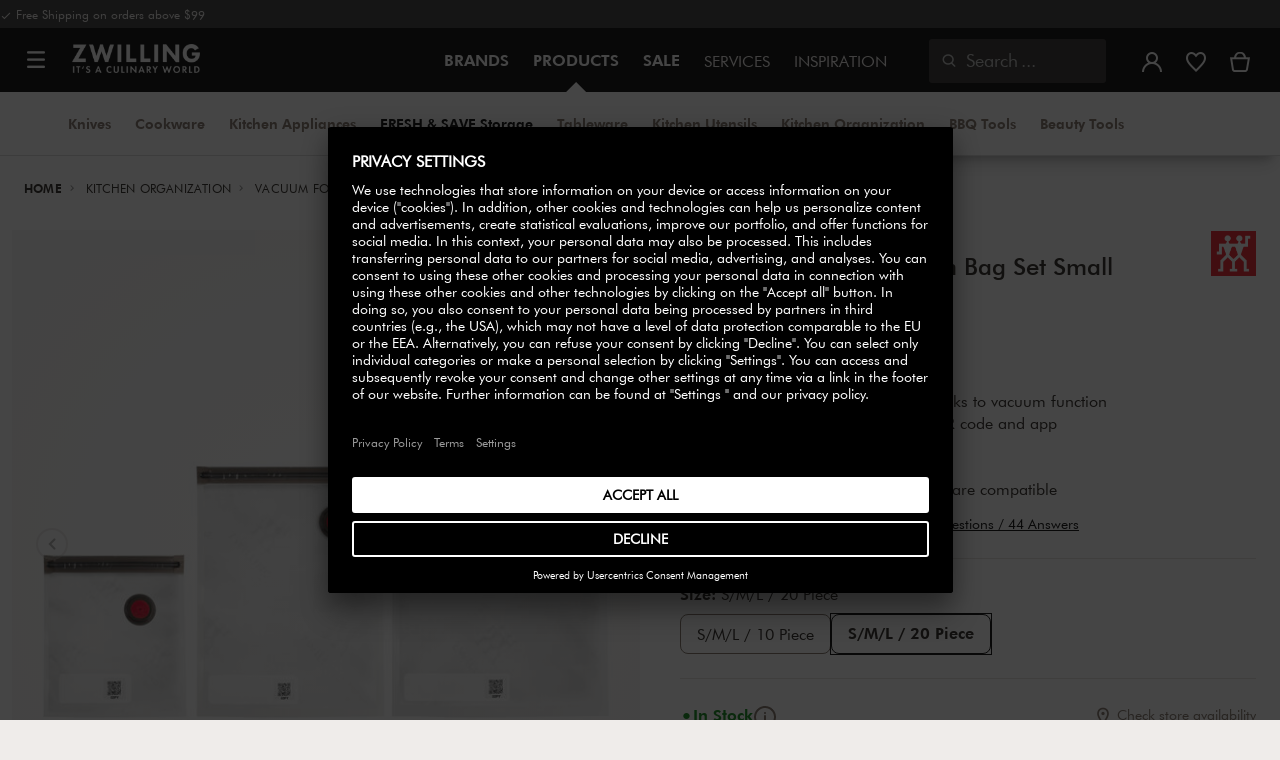

--- FILE ---
content_type: text/html;charset=UTF-8
request_url: https://www.zwilling.com/ca/zwilling-fresh-save-s%2Fm%2Fl-%2F-20-piece-vacuum-bag-set-small-medium-large--36800-020/36800-020-0.html
body_size: 43192
content:
<!doctype html>


    
    

<html lang="en-CA">

<head>












































































































































	<link rel="dns-prefetch" href="https://d2jjzw81hqbuqv.cloudfront.net">

	<link rel="dns-prefetch" href="https://zwilling.app.baqend.com">

	<link rel="dns-prefetch" href="https://cdn.cquotient.com">

	<link rel="dns-prefetch" href="https://p.cquotient.com">

	<link rel="dns-prefetch" href="https://e.cquotient.com">

	<link rel="preconnect" href="//app.usercentrics.eu">

	<link rel="preconnect" href="//api.usercentrics.eu">

	<link rel="preload" href="//app.usercentrics.eu/browser-ui/latest/loader.js" as="script">

	<script type="text/javascript">document.addEventListener('DOMContentLoaded', () => document.querySelector('.hotsopt-container') && document.head.appendChild(Object.assign(document.createElement('script'), { src: '/on/demandware.static/-/Sites-zwilling-global-Library/default/hotspot.js?v=1' })));</script>

	<script src="/on/demandware.static/-/Sites-zwilling-global-Library/default/chatbuttonfix_max.js"></script>



<link rel="preload" href="/on/demandware.static/Sites-zwilling-ca-Site/-/en_CA/v1768968465902/product/product-redesign.js" as="script" />



<meta http-equiv="Content-Type" content="text/html; charset=utf-8" />

<meta http-equiv="x-ua-compatible" content="ie=edge" />

<meta name="viewport" content="width=device-width, initial-scale=1.0, maximum-scale=2.0" />








<meta name="theme-color" content="#000000" />








































































































































	

	<meta name="p:domain_verify" content="086c202f02cd830482c23b6600cc339c"/>

	<link rel="stylesheet" href="/on/demandware.static/-/Sites-zwilling-global-Library/default/custom.css">

	<meta name="google-site-verification" content="tH5mZ9a--cx7rE4P1OD7PaB4qbXjbW6Xon39Es6bLxM" />

	<script src="https://zwilling.app.baqend.com/v1/speedkit/install.js?d=production" async crossorigin="anonymous" data-cookieconsent="ignore"></script>

	<script type="text/javascript" src="/on/demandware.static/-/Sites-zwilling-global-Library/default/custom.js?v=1"></script>

	<script type="text/javascript"> var _talkableq = _talkableq || []; _talkableq.push(["init", { site_id: "zwilling-ca" }]); _talkableq.push(["authenticate_customer", JSON.parse("\u007b\u007d")]); _talkableq.push(["register_affiliate", {}]); </script> <script type="text/javascript" src="//d2jjzw81hqbuqv.cloudfront.net/integration/clients/zwilling-ca.min.js"></script>

	<script type="text/javascript">document.addEventListener('DOMContentLoaded', function() { (window.dataLayer && window.dataLayer.some(item => item.page_type === 'pdp')) && document.head.appendChild(Object.assign(document.createElement('script'), { src: '/on/demandware.static/-/Sites-zwilling-global-Library/default/zoom.js?v=1' })); });</script>

	<script type="text/javascript" src="https://cdn.weglot.com/weglot.min.js"></script> <script>     Weglot.initialize({         api_key: 'wg_e39bd35fb3ca02080f8a4b909d562f352'     }); </script>

	<script src="//pkg2om34y7.kameleoon.eu/engine.js" type="text/plain" data-usercentrics="Kameleoon" async></script>




<link href="/on/demandware.static/Sites-zwilling-ca-Site/-/default/dwcc3d4ca5/images/favicon.ico" type="image/x-icon" rel="shortcut icon" />
<link rel="icon" href="/on/demandware.static/Sites-zwilling-ca-Site/-/default/dw0c99acee/images/favicon-16x16.png" sizes="16x16" />
<link rel="icon" href="/on/demandware.static/Sites-zwilling-ca-Site/-/default/dwa484d42e/images/favicon-32x32.png" sizes="32x32" />
<link rel="icon" href="/on/demandware.static/Sites-zwilling-ca-Site/-/default/dw7ebcaa85/images/favicon-196x196.png" sizes="196x196" />
<link rel="apple-touch-icon" href="/on/demandware.static/Sites-zwilling-ca-Site/-/default/dw96f8794e/images/favicon-128.png" sizes="128x128" />
<link rel="apple-touch-icon-precomposed" href="/on/demandware.static/Sites-zwilling-ca-Site/-/default/dw96f8794e/images/favicon-128.png" sizes="128x128" />













    
    
        
            
            <meta name="description" content="ZWILLING Fresh &amp; Save S/M/L / 20 Piece Vacuum Bag Set Small Medium Large, ►Free shipping on orders above C$ 149 ✓ Order now directly from the manufacturer✓">
            
        
    
        
            <title>
                
                
                Buy ZWILLING Fresh &amp; Save Vacuum bag set | ZWILLING.COM
            </title>
        
    

    
    
    
    









<link href="/on/demandware.static/Sites-zwilling-ca-Site/-/en_CA/v1768968465902/css/lib.css" type="text/css" rel="stylesheet" />
<link rel="preload" href="/on/demandware.static/Sites-zwilling-ca-Site/-/en_CA/v1768968465902/css/fa/font-awesome.min.css" as="style" onload="this.onload=null;this.rel='stylesheet'" />

<noscript><link rel="stylesheet" href="/on/demandware.static/Sites-zwilling-ca-Site/-/en_CA/v1768968465902/css/fa/font-awesome.min.css" /></noscript>



<!--[if lt IE 9]>
<script src="/on/demandware.static/Sites-zwilling-ca-Site/-/en_CA/v1768968465902/js/lib/html5.js"></script>
<![endif]-->

<script type="text/javascript">//<!--
/* <![CDATA[ (head-active_data.js) */
var dw = (window.dw || {});
dw.ac = {
    _analytics: null,
    _events: [],
    _category: "",
    _searchData: "",
    _anact: "",
    _anact_nohit_tag: "",
    _analytics_enabled: "true",
    _timeZone: "Canada/Eastern",
    _capture: function(configs) {
        if (Object.prototype.toString.call(configs) === "[object Array]") {
            configs.forEach(captureObject);
            return;
        }
        dw.ac._events.push(configs);
    },
	capture: function() { 
		dw.ac._capture(arguments);
		// send to CQ as well:
		if (window.CQuotient) {
			window.CQuotient.trackEventsFromAC(arguments);
		}
	},
    EV_PRD_SEARCHHIT: "searchhit",
    EV_PRD_DETAIL: "detail",
    EV_PRD_RECOMMENDATION: "recommendation",
    EV_PRD_SETPRODUCT: "setproduct",
    applyContext: function(context) {
        if (typeof context === "object" && context.hasOwnProperty("category")) {
        	dw.ac._category = context.category;
        }
        if (typeof context === "object" && context.hasOwnProperty("searchData")) {
        	dw.ac._searchData = context.searchData;
        }
    },
    setDWAnalytics: function(analytics) {
        dw.ac._analytics = analytics;
    },
    eventsIsEmpty: function() {
        return 0 == dw.ac._events.length;
    }
};
/* ]]> */
// -->
</script>
<script type="text/javascript">//<!--
/* <![CDATA[ (head-cquotient.js) */
var CQuotient = window.CQuotient = {};
CQuotient.clientId = 'bcgv-zwilling-ca';
CQuotient.realm = 'BCGV';
CQuotient.siteId = 'zwilling-ca';
CQuotient.instanceType = 'prd';
CQuotient.locale = 'en_CA';
CQuotient.fbPixelId = '__UNKNOWN__';
CQuotient.activities = [];
CQuotient.cqcid='';
CQuotient.cquid='';
CQuotient.cqeid='';
CQuotient.cqlid='';
CQuotient.apiHost='api.cquotient.com';
/* Turn this on to test against Staging Einstein */
/* CQuotient.useTest= true; */
CQuotient.useTest = ('true' === 'false');
CQuotient.initFromCookies = function () {
	var ca = document.cookie.split(';');
	for(var i=0;i < ca.length;i++) {
	  var c = ca[i];
	  while (c.charAt(0)==' ') c = c.substring(1,c.length);
	  if (c.indexOf('cqcid=') == 0) {
		CQuotient.cqcid=c.substring('cqcid='.length,c.length);
	  } else if (c.indexOf('cquid=') == 0) {
		  var value = c.substring('cquid='.length,c.length);
		  if (value) {
		  	var split_value = value.split("|", 3);
		  	if (split_value.length > 0) {
			  CQuotient.cquid=split_value[0];
		  	}
		  	if (split_value.length > 1) {
			  CQuotient.cqeid=split_value[1];
		  	}
		  	if (split_value.length > 2) {
			  CQuotient.cqlid=split_value[2];
		  	}
		  }
	  }
	}
}
CQuotient.getCQCookieId = function () {
	if(window.CQuotient.cqcid == '')
		window.CQuotient.initFromCookies();
	return window.CQuotient.cqcid;
};
CQuotient.getCQUserId = function () {
	if(window.CQuotient.cquid == '')
		window.CQuotient.initFromCookies();
	return window.CQuotient.cquid;
};
CQuotient.getCQHashedEmail = function () {
	if(window.CQuotient.cqeid == '')
		window.CQuotient.initFromCookies();
	return window.CQuotient.cqeid;
};
CQuotient.getCQHashedLogin = function () {
	if(window.CQuotient.cqlid == '')
		window.CQuotient.initFromCookies();
	return window.CQuotient.cqlid;
};
CQuotient.trackEventsFromAC = function (/* Object or Array */ events) {
try {
	if (Object.prototype.toString.call(events) === "[object Array]") {
		events.forEach(_trackASingleCQEvent);
	} else {
		CQuotient._trackASingleCQEvent(events);
	}
} catch(err) {}
};
CQuotient._trackASingleCQEvent = function ( /* Object */ event) {
	if (event && event.id) {
		if (event.type === dw.ac.EV_PRD_DETAIL) {
			CQuotient.trackViewProduct( {id:'', alt_id: event.id, type: 'raw_sku'} );
		} // not handling the other dw.ac.* events currently
	}
};
CQuotient.trackViewProduct = function(/* Object */ cqParamData){
	var cq_params = {};
	cq_params.cookieId = CQuotient.getCQCookieId();
	cq_params.userId = CQuotient.getCQUserId();
	cq_params.emailId = CQuotient.getCQHashedEmail();
	cq_params.loginId = CQuotient.getCQHashedLogin();
	cq_params.product = cqParamData.product;
	cq_params.realm = cqParamData.realm;
	cq_params.siteId = cqParamData.siteId;
	cq_params.instanceType = cqParamData.instanceType;
	cq_params.locale = CQuotient.locale;
	
	if(CQuotient.sendActivity) {
		CQuotient.sendActivity(CQuotient.clientId, 'viewProduct', cq_params);
	} else {
		CQuotient.activities.push({activityType: 'viewProduct', parameters: cq_params});
	}
};
/* ]]> */
// -->
</script>


<!-- UI -->

<link rel="stylesheet" href="/on/demandware.static/Sites-zwilling-ca-Site/-/en_CA/v1768968465902/css/common-sfra.css" />



<link rel="stylesheet" href="/on/demandware.static/Sites-zwilling-ca-Site/-/en_CA/v1768968465902/css/product.css" />

<link rel="stylesheet" href="/on/demandware.static/Sites-zwilling-ca-Site/-/en_CA/v1768968465902/css/productRedesign.css" />

<link rel="stylesheet" href="/on/demandware.static/Sites-zwilling-ca-Site/-/en_CA/v1768968465902/css/slick-custom.css" />



<link rel="preload" as="font" href="/on/demandware.static/Sites-zwilling-ca-Site/-/en_CA/v1768968465902/css/iconfont/iconfont.woff2" crossorigin="anonymous"/>
<link rel="preload" as="font" href="/on/demandware.static/Sites-zwilling-ca-Site/-/en_CA/v1768968465902/css/Fonts_Zwilling/a1ef081d-cde0-40ab-80ea-cdd191815fdf.woff2" crossorigin="anonymous"/>
<link rel="preload" as="font" type="font/woff2" href="/on/demandware.static/Sites-zwilling-ca-Site/-/en_CA/v1768968465902/css/Fonts_Zwilling/60053f11-ba20-4b90-b528-3cb6625d0322.woff2" crossorigin="anonymous"/>
<link rel="stylesheet preload" as="style" href="/on/demandware.static/Sites-zwilling-ca-Site/-/en_CA/v1768968465902/css/iconfont/_iconfont.css" crossorigin="anonymous"/>





    <link rel="stylesheet" href="/on/demandware.static/Sites-zwilling-ca-Site/-/en_CA/v1768968465902/css/components/navbuilder-header.css" />








<script type="text/plain" data-usercentrics="Google Tag Manager">
var GTM_ID = 'GTM-MJRMP2P';

(function(w,d,s,l,i){w[l]=w[l]||[];w[l].push({'gtm.start':
new Date().getTime(),event:'gtm.js'});var f=d.getElementsByTagName(s)[0],
j=d.createElement(s),dl=l!='dataLayer'?'&l='+l:'';j.async=true;j.src=
'https://tms.zwilling.com/gtm.js?id='+i+dl;f.parentNode.insertBefore(j,f);
})(window,document,'script','dataLayer',GTM_ID);
</script>







<script id="usercentrics-cmp" src="https://app.usercentrics.eu/browser-ui/latest/loader.js" data-settings-id="HO-kVb0gGRQu5j" async></script>
<script>
    function checkObjectKeys(arr, obj) {
        return arr.every((key) => obj.hasOwnProperty(key) && obj[key]);
    }
    window.addEventListener('ucEvent', function (e) {
        if( e.detail && e.detail.event === 'consent_status') {
            let serviceArray = [];
            const services = SitePreferences.USERCENTRICS_SERVICES;
            if (services && services.length) {
                serviceArray = services.split(',');
            }
  
            if(e.detail.action === 'onAcceptAllServices' || e.detail.action === 'onUpdateServices' && checkObjectKeys(serviceArray, e.detail)) {
                $.ajax({
                    url: Urls.ucSetSession,
                    data: {usEventDetail: e.detail},
                    method: 'POST'
                })
            } else if (e.detail.action === 'onDenyAllServices' || e.detail.action === 'onUpdateServices' && !checkObjectKeys(serviceArray, e.detail)) {
                $.ajax({
                    url: Urls.ucSetSession,
                    method: 'POST'
                })
            }
        }
    });
</script>







<script data-cookieconsent="ignore">
// Output the encoded JSON chat configuration properties to the browser
var lcp = JSON.parse('{"isLoggedIn":false,"timeInSession":0,"basketId":"","customerId":"","customerNo":"","dwsId":"","dwstId":"","dwstValue":"","pagePipeline":"","pageUrl":"","scAccountId":"","scContactId":"","profileFirstName":"","profileLastName":"","profileEmailAddress":""}');
window.cp = lcp;
</script>







<script type="text/plain" data-usercentrics="Klarna On-site messaging" async src="https://na-library.klarnaservices.com/lib.js" data-client-id="7dafa961-d8cc-5a19-8f10-75426a1f1196"></script>







<script type="text/javascript">
if (window.jQuery) {
jQuery(document).ready(function(){
if(screen.width < 768){
jQuery('#footer').append('<a href="/ca/" class="full-site-link">View Full Site</a>');
jQuery('.full-site-link')
.attr('href', '/on/demandware.store/Sites-zwilling-ca-Site/en_CA/Home-FullSite')
.on('click',function(e) {
e.preventDefault();
jQuery.ajax({
url: '/on/demandware.store/Sites-zwilling-ca-Site/en_CA/Home-FullSite',
success: function(){
window.location.reload();
}
});
}
);
}
});
}
</script>






<!-- Begin Talkable integration code -->

<script type="text/javascript">
var _talkableq = _talkableq || [];
_talkableq.push(["init", {
site_id: "zwilling-ca"
}]);
_talkableq.push(["authenticate_customer", JSON.parse("\u007b\u007d")]);
_talkableq.push(["register_affiliate", {}]);
</script>
<script type="text/javascript" src="//d2jjzw81hqbuqv.cloudfront.net/integration/clients/zwilling-ca.min.js"></script>

<!-- End Talkable integration code -->






<link rel="stylesheet" type="text/css" href="/on/demandware.static/-/Sites-zwilling-ca-Library/en_CA/v1768968465902/css/color_style.css" />

<link href="/on/demandware.static/Sites-zwilling-ca-Site/-/en_CA/v1768968465902/css/hotspot/hotspot.css" type="text/css" rel="stylesheet" />

<link rel="canonical" href="https://www.zwilling.com/ca/zwilling-fresh-save-s%2Fm%2Fl-%2F-20-piece-vacuum-bag-set-small-medium-large--36800-020/36800-020-0.html" />

<link rel="alternate" hreflang="en-US" href="https://www.zwilling.com/us/zwilling-fresh-save-s%2Fm%2Fl-%2F-20-pc-vacuum-bag-set-plastic--36800-020/36800-020-0.html" />
<link rel="alternate" hreflang="en-CA" href="https://www.zwilling.com/ca/zwilling-fresh-save-s%2Fm%2Fl-%2F-20-piece-vacuum-bag-set-small-medium-large--36800-020/36800-020-0.html" />






	<script async type="text/javascript" src="//apps.bazaarvoice.com/deployments/zwillingca/main_site/production/en_CA/bv.js"></script>



<meta property="og:url" content="https://www.zwilling.com/ca/zwilling-fresh-save-s%2Fm%2Fl-%2F-20-piece-vacuum-bag-set-small-medium-large--36800-020/36800-020-0.html" />
<meta property="og:image" content="https://www.zwilling.com/on/demandware.static/-/Sites-zwilling-master-catalog/default/dwfc4f684b/images/large/424420908.jpg" />
</head>
<body>








































































































































	



<script data-cookieconsent="ignore">
    window.isAuthenticated = false;
</script>











	





<div id="wrapper" class="pt_product-details">












































































































































<div id="browser-check">
<noscript>
<div class="browser-compatibility-alert">
<i class="fa fa-exclamation-triangle fa-2x pull-left"></i>
<p class="browser-error">Your browser's Javascript functionality is turned off. Please turn it on so that you can experience the full capabilities of this site.</p>
</div>
</noscript>
</div>







<a href="#end-nav" class="js-skip-nav navbuilder-skip-navigation" data-auto-id="a-navbuilder-header-skip-navigation">
SKIP TO MAIN CONTENT
</a>


	 


	



 
	

<div class="navbuilder-header-promo">

<div class="navbuilder-header-promo__wrapper">
<div class="navbuilder-header-promo__content row no-gutters">
<div
class="navbuilder-header-promo__left-col col col-md-4 col-lg-7 js-navbuilder-header-promo-left">

	 


	

<div class="html-slot-container">


<span><i class="zwg-icon__check"></i> Free Shipping on orders above $99</span>


</div> 
	
</div>
<div class="navbuilder-header-promo__right-col col-md-8 col-lg-5">

	 

	
</div>
</div>
</div>
</div>
<div class="js-header-wrapper" >
<header class="

 extended
">
<div class="navbuilder-header js-navbuilder-header">
<div class="navbuilder-header__container">

<div class="navbuilder-header__hamburger js-navbuilder-header-hamburger">
<a href="javascript:void(0)" class="js-header-hamburger-open"
data-auto-id="div-navbuilder-header-hamburger"
title="Open navigation menu"
aria-label="Open navigation menu"
role="button"
aria-expanded="false">
<span aria-hidden="true" class="zwg-icon__burger-menu"></span>
</a>
</div>
<div class="navbuilder-header__logo" data-auto-id="div-navbuilder-header-logo">



<span data-pg="Y2AuYj==" class="navbuilder-header__logo--link js-navbuilder-header-logo js-mask-lnk" title="ZWILLING, It's a culinary world" tabindex="0" role="link" aria-label="Zwilling logo">












<img
src="/on/demandware.static/-/Library-Sites-ZwillingSharedLibrary/default/dwc03468af/ZWILLING-Culinary-World.png"
class="header-logo-default"

data-cookieconsent="ignore"
alt="ZWILLING, It's a culinary world"
/>


</span>

</div>
<div class="navbuilder-header__main-content">
<nav id="navigation" class="navbuilder-header__navigation js-navigation">


</nav>
<button class="navbuilder-header__search-box js-header-search-box js-skip-opening-url"
data-auto-id="a-navbuilder-search-box"
aria-label="Open search dialog"
aria-haspopup="dialog">
<i class="zwg-icon__search" title="Search" aria-hidden="true"></i>
<span>Search</span>
</button>
</div>
<div class="navbuilder-header__utility js-navbuilder-header-utility">
<div class="navbuilder-header__utility-user js-navbuilder-header-utility-user">



<div class="user-info">
<button class="js-mask-lnk js-skip-opening-url user-account "
data-pg="nUE0pUZ6Yl93q3phraqcoTkcozphL29gY2AuY2SwL291oaDi"
data-auto-id="a-header-user-account"
aria-label="Open user menu"
id="header-user-account-btn"
aria-expanded="false"
aria-controls="user-account-pannel">


<i class="zwg-icon__account--outlined" aria-hidden="true"></i>


<span class="empty-link-text">Login /  Register</span>
</button>
<div class="user-panel " id="user-account-pannel" role="region" aria-labelledby="header-user-account-btn">
<div class="user-links" role="none">

<span class="js-mask-lnk user-links-name signup-btn js-skip-opening-url" data-pg="nUE0pUZ6Yl93q3phraqcoTkcozphL29gY2AuY2kiM2yhYj==" data-auto-id="a-header-user-link-signup-btn js-skip-opening-url" role="button" tabindex="0">Sign In</span>

<span class="js-mask-lnk user-links-name create-account js-skip-opening-url" data-pg="nUE0pUZ6Yl93q3phraqcoTkcozphL29gY2AuY3WyM2ymqTIlYj==" data-auto-id="a-header-user-link-create-account js-skip-opening-url" role="button" tabindex="0">Create Account</span>

<span class="js-mask-lnk user-links-name check-order js-skip-opening-url" data-pg="nUE0pUZ6Yl93q3phraqcoTkcozphL29gY29hY2EyoJShMUqupzHhp3EipzHiH2y0MKZgraqcoTkcozpgL2RgH2y0MF9yoy9QDF9CpzEypv1HpzSwnj==" data-auto-id="a-header-user-link-check-order js-skip-opening-url" role="button" tabindex="0">Check order</span>

</div>

	 

	
</div>
</div>




<span class="wishlist">


<button
id="wishlist-header"
data-auto-id="a-header-wishlist"
class="js-wishlist-header js-mask-lnk js-skip-opening-url signup-btn"
data-targetsrc="/ca/wishlist/"
data-pg="javascript:void(0)"
title="Wishlist"
aria-label="Sign in to view your wishlist">

<i class="zwg-icon zwg-icon__wishlist--outlined favorite-stroke" aria-hidden="true"></i>
<span class="empty-link-text">Wishlist</span>

</button>
</span>


</div>

<div class="navbuilder-header__utility-minicart js-navbuilder-header-utility-minicart" id="mini-cart"
data-auto-id="div-navbuilder-header-utility-minicart">














































































<!-- Report any requested source code -->

<!-- Report the active source code -->







<div class="mini-cart-total js-mini-cart">
<button class="mini-cart-link mini-cart-empty js-mask-lnk js-mini-cart-btn" data-pg="nUE0pUZ6Yl93q3phraqcoTkcozphL29gY2AuY2Wup2gyqP8=" title="View Cart" aria-label="View Cart">

<i class="zwg-icon__basket--outlined" aria-hidden="true"></i>
<span class="empty-link-text">View Cart</span>

</button>
</div>












</div>
</div>
<div class="navbuilder-header__hamburger navbuilder-header__hamburger--mobile js-navbuilder-header-hamburger">
<a href="javascript:void(0)" class="js-header-hamburger-open"
data-auto-id="div-navbuilder-header-hamburger-mobile"
title="Open navigation menu"
aria-label="Open navigation menu"
role="button"
aria-expanded="false">
<span aria-hidden="true" class="zwg-icon__burger-menu"></span>
</a>
</div>
</div>
</div>


<div class="navbuilder-secondary-header js-navbuilder-secondary-navigation">
<div class="navbuilder-secondary-header__wrapper">




<div class="navbuilder-secondary-header__container js-navbuilder-secondary-header-container nobrand" data-parent-item-id="products">

<div class="navbuilder-secondary-header__hamburger">
<a href="javascript:void(0)" class="js-header-hamburger-open" data-auto-id="div-navbuilder-secondary-header-hamburger"
title="navigation.menu.burger.title"
aria-label="navigation.menu.burger.title"
role="button"
aria-expanded="false">
<span aria-hidden="true"><i class="zwg-icon__burger-menu"></i></span>
</a>
</div>
<nav id="secondary-navigation" class="navbuilder-secondary-header__secondary-navigation js-secondary-navigation">


<ul class="navbuilder-header__secondary-list nobrand">



<li class="navbuilder-secondary-header__list-item "><a href="https://www.zwilling.com/ca/knives/" >Knives</a></li>


<li class="navbuilder-secondary-header__list-item "><a href="https://www.zwilling.com/ca/cookware/" >Cookware</a></li>


<li class="navbuilder-secondary-header__list-item "><a href="https://www.zwilling.com/ca/kitchen-appliances/" >Kitchen&nbsp;Appliances</a></li>


<li class="navbuilder-secondary-header__list-item selected-item"><a href="https://www.zwilling.com/ca/kitchen-organization/vacuum-food-storage/" >FRESH&nbsp;&&nbsp;SAVE&nbsp;Storage</a></li>


<li class="navbuilder-secondary-header__list-item "><a href="https://www.zwilling.com/ca/tableware/" >Tableware</a></li>


<li class="navbuilder-secondary-header__list-item "><a href="https://www.zwilling.com/ca/kitchen-utensils/" >Kitchen&nbsp;Utensils</a></li>


<li class="navbuilder-secondary-header__list-item "><a href="https://www.zwilling.com/ca/kitchen-organization/" >Kitchen&nbsp;Organization</a></li>


<li class="navbuilder-secondary-header__list-item "><a href="https://www.zwilling.com/ca/bbq/" >BBQ&nbsp;Tools</a></li>


<li class="navbuilder-secondary-header__list-item "><a href="https://www.zwilling.com/ca/beauty/" >Beauty&nbsp;Tools</a></li>


</ul>

</nav>
<button href="javascript://"
class="navbuilder-secondary-header__search-box js-header-search-box js-secondary-header-search-box"
data-auto-id="a-navbuilder-secondary-search-box"
aria-label="Open search dialog"
aria-haspopup="dialog">
<i class="zwg-icon__search" title="Search" aria-hidden="true"></i>
<span>Search</span>
</button>
<div class="navbuilder-secondary-header__utility js-navbuilder-secondary-header-utility">

</div>
<div class="navbuilder-secondary-header__hamburger navbuilder-secondary-header__hamburger--mobile">
<a href="javascript:void(0)" class="js-header-hamburger-open" data-auto-id="div-navbuilder-secondary-header-hamburger-mobile"
title="navigation.menu.burger.title"
aria-label="navigation.menu.burger.title"
role="button"
aria-expanded="false">
<span aria-hidden="true"><i class="zwg-icon__burger-menu"></i></span>
</a>
</div>
</div>

</div>
</div>

</header>
</div>
<div class="navbuilder-header-content-asset">













<div class="content-asset"
>
<!-- dwMarker="content" dwContentID="898300749f0e4dd527e0eea1d3" -->
<script>
	var $header = document.getElementsByTagName('header')[0];
        var $navbuilderHeaderSecondaryCtnr = document.getElementsByClassName('js-navbuilder-secondary-header-container');

        if ($header.classList.contains('extended') && !$navbuilderHeaderSecondaryCtnr.length) {
	    $header.classList.remove('extended');
        }
</script>
</div> <!-- End content-asset -->






</div>
<div id="end-nav"></div>














































































































































<div id="outer-product-finder" class="product-finder">
<div id="search-container" class="search-container dialog" role="dialog" aria-modal="true" aria-label="Search suggestions modal">
<div id="inner-search-container" class="search-container--inner">
<div class="search-content">
<div class="first-row">
<div class="zwilling-logo">
<img width="128" height="30" src="/on/demandware.static/-/Library-Sites-ZwillingSharedLibrary/default/dwee5c259f/ZWILLING-Culinary-World_black.png" class="header-logo-default"
data-cookieconsent="ignore" alt="Zwilling" />
</div>
<div class="search-form main-item">
<form role="search" action="/ca/search/" method="get" name="simpleSearch">
<label class="visually-hidden" for="q">Search Catalog</label>
<i class="zwg-icon__search" aria-hidden="true"></i>
<input type="search" id="q" name="q" value=""
placeholder="Discover products, collections, recipes and more" inputmode="search" />
<input type="hidden" name="lang" value="en_CA" aria-hidden="true" tabindex="-1"/>
<button class="text-button text-button-secondary clear-search-button js-clear-search-button fadeable" aria-hidden="true" tabindex="-1">
<i class="zwg-icon__close" aria-hidden="true"></i>
<span class="visually-hidden">Clear Search Phrase</span>
</button>
<button class="btn-secondary search-button js-search-button fadeable" aria-hidden="true" tabindex="-1">
<i class="zwg-icon__search" aria-hidden="true"></i>
<span class="visually-hidden">
Search for <span class="js-search-phrase">{0}</span>
</span>
</button>
</form>
</div>
<button class="close-section close-product-finder js-close-product-finder" aria-label="Close Search">
<i aria-hidden="true" class="zwg-icon__close"></i>
<span>
Close
</span>
</button>
</div>
<div class="second-row">
<div class="popular-searches main-item">

<h3 class="popular-searches-title" id="popular-search-headline">Popular Searches</h3>
<div class="popular-searches__categories">
<ul aria-labelledby=popular-search-headline>

<li>
<span role="link" data-pg="Y2AuY3AyLKWwnP8/pG1GIRSIDt==" tabindex="0" aria-label="Search for STAUB">STAUB</span>
</li>

<li>
<span role="link" data-pg="Y2AuY3AyLKWwnP8/pG1THxIGFPHlZPHlAvHlZSAOIxH=" tabindex="0" aria-label="Search for FRESH &amp; SAVE">FRESH &amp; SAVE</span>
</li>

<li>
<span role="link" data-pg="Y2AuY3AyLKWwnP8/pG1Go3WvMKDyZwOFo3Ay" tabindex="0" aria-label="Search for Sorbet Rose">Sorbet Rose</span>
</li>

<li>
<span role="link" data-pg="Y2AuY3AyLKWwnP8/pG1TpaycozpyZwOjLJ4=" tabindex="0" aria-label="Search for Frying pan">Frying pan</span>
</li>

<li>
<span role="link" data-pg="Y2AuY3AyLKWwnP8/pG1Po3qf" tabindex="0" aria-label="Search for Bowl">Bowl</span>
</li>

<li>
<span role="link" data-pg="Y2AuY3AyLKWwnP8/pG1YozyzMD==" tabindex="0" aria-label="Search for Knife">Knife</span>
</li>

<li>
<span role="link" data-pg="Y2AuY3AyLKWwnP8/pG1YMKE0oTH=" tabindex="0" aria-label="Search for Kettle">Kettle</span>
</li>

<li>
<span role="link" data-pg="Y2AuY3AyLKWwnP8/pG1GqTIunlHlZTghnKMypj==" tabindex="0" aria-label="Search for Steak knives">Steak knives</span>
</li>

<li>
<span role="link" data-pg="Y2AuY3AyLKWwnP8/pG1Ko2f=" tabindex="0" aria-label="Search for Wok">Wok</span>
</li>

</ul>
</div>

</div>
<div class="search-suggestion__results main-item d-none" aria-live="polite" aria-description="Search Suggestions"></div>
</div>
</div>
</div>
<button id="search-overlay" class="search-container--overlay js-close-product-finder"><span class="visually-hidden">Close Search</span><button>
</div>
</div>




<script data-cookieconsent="ignore">
window.lastNavTime = 'Tue Jan 13 20:00:15 GMT 2026';
window.navLocale = 'zwilling-ca:en_CA';
</script>


<div id="main" role="main" class="full-width clearfix">
<div class="no-brand header-space js-header-space">
</div>





<div class="pdp-breadcrumbs">
<div class="breadcrumbs-max-container">
<div class="breadcrumbs-container">
<div class="breadcrumbs-row ">





    

    <nav aria-label="Breadcrumb" class="breadcrumb">
        <ol class="breadcrumb-list-wrapper">
            
                
                    <li class="breadcrumb-element">
                        <a href="https://www.zwilling.com/ca/" title="Home" data-automation=PDP_BREADCRUMB>
                            Home
                        </a>
                    </li>
                
            
                
                    <li class="breadcrumb-element">
                        <a href="https://www.zwilling.com/ca/kitchen-organization/" title="Go to Kitchen Organization" data-automation=PDP_BREADCRUMB>
                            Kitchen Organization
                        </a>
                    </li>
                
            
                
                    <li class="breadcrumb-element">
                        <a href="https://www.zwilling.com/ca/kitchen-organization/vacuum-food-storage/" title="Go to Vacuum Food Storage" data-automation=PDP_BREADCRUMB>
                            Vacuum Food Storage
                        </a>
                    </li>
                
            
                
                    <li class="breadcrumb-element">
                        <a href="https://www.zwilling.com/ca/kitchen-organization/vacuum-food-storage/vacuum-seal-bags/" title="Go to Vacuum Seal Bags" data-automation=PDP_BREADCRUMB>
                            Vacuum Seal Bags
                        </a>
                    </li>
                
            
                
                    
                    
                
            
            
                <li class="breadcrumb-element">
                    <span aria-current="page" class="js-pdp-breadcrumb-element" data-automation=PDP_BREADCRUMB>
                        S/M/L / 20 Piece Vacuum Bag Set Small Medium Large, 
                    </span>
                </li>
            
        </ol>
    </nav>


</div>
</div>
</div>
</div>

<div id="primary">
<div id="product-nav-container" class="product-nav-container">




</div>












































































































































	

	



<script>
var dataLayer = window.dataLayer || [];
</script>



<script>
// Push Ecommerce object to Datalayer object
var ecommerceData = JSON.parse("{\"ecommerce\":{\"detail\":{\"products\":[{\"id\":\"36800-020-0\",\"sku\":\"36800-020-0\",\"name\":\"ZWILLING | S/M/L / 20 Piece Vacuum Bag Set Small Medium Large,  | Fresh & Save\",\"price\":42.99,\"brand\":\"ZWILLING\",\"variant\":\"transparent | S/M/L-/-20-pcs_S/M/L-/-20-pc\",\"category\":\"Kitchen Organization / Vacuum Food Storage / Vacuum Seal Bags\",\"dimension2\":\"In Stock\",\"dimension3\":\"\",\"dimension6\":\"36800-020\"}]}}}");
dataLayer.push(ecommerceData);
</script>







	



<script>
var dataLayer = window.dataLayer || [];
</script>

<script>
// Push Ecommerce object to Datalayer object
var performanceMarkData = JSON.parse("{\"page_type\":\"pdp\",\"user_loginstate\":false,\"user_email\":\"\",\"user_emaillist\":\"\",\"page_breadcrumb\":\"Home / Kitchen Organization / Vacuum Food Storage / Vacuum Seal Bags / S/M/L / 20 Piece Vacuum Bag Set Small Medium Large, \",\"user_fullname\":\"\",\"page_statuscode\":200,\"user_transactions\":\"\",\"user_value\":\"\",\"product_oldprice\":\"\",\"cart_subtotal\":0,\"cart_currency\":\"CAD\",\"cart_discount\":0,\"cart_products\":[]}");
dataLayer.push(performanceMarkData);
</script>

<!-- CQuotient Activity Tracking (viewProduct-cquotient.js) -->
<script type="text/javascript">//<!--
/* <![CDATA[ */
(function(){
	try {
		if(window.CQuotient) {
			var cq_params = {};
			cq_params.product = {
					id: 'SFCC-GROUPING_S-M-L-VACUUM_BAGS',
					sku: '36800-020-0',
					type: '',
					alt_id: ''
				};
			cq_params.realm = "BCGV";
			cq_params.siteId = "zwilling-ca";
			cq_params.instanceType = "prd";
			window.CQuotient.trackViewProduct(cq_params);
		}
	} catch(err) {}
})();
/* ]]> */
// -->
</script>
<script type="text/javascript">//<!--
/* <![CDATA[ (viewProduct-active_data.js) */
dw.ac._capture({id: "36800-020-0", type: "detail"});
/* ]]> */
// -->
</script>






<div id="pdpMain" class="pdp-main product-detail-page">


<div id="product-top-content">



<div class="productdetail-max-container">
<div class="productdetail-container">
<div class="productdetail-row">
<div class="productdetail-wrapper">
<div class="product-image-container">













































































































































<div class="gallery js-gallery">
<div class="gallery__main">
<div class="gallery-labels">
    <div class="gallery-labels__wrapper">
        
    </div>
</div>

<div class="gallery__main-absolute">
<div class="js-keen-slider-wrapper-gallery" data-mobile-slides="1" data-mobile-slider="dots"
data-mobile-free-snap="false" data-tablet-slides="1" data-tablet-slider="dots"
data-tablet-free-snap="false" data-desktop-slides="1" data-desktop-slider="arrows" data-space="0"
data-ext-lazyload="2.0">


    <div class="keen-carousel " role="region" aria-roledescription="carousel"
        aria-label="Product carousel">
        

        

        <div
            id="191mklx38fsh"
            data-ft-next-slide="Next Slide"
            data-ft-previous-slide="Previous Slide"
            class="keen-slider js-keen-slider-inner"
            data-slider-type="null"
            role="tablist"
        >
            
                <div class="keen-slider__slide js-keen-slider__slide" role="tabpanel"
                    aria-label="image slide 1">
                    





    

    
        <picture>
            <source media="(min-width:1024px)"
                srcset="https://www.zwilling.com/dw/image/v2/BCGV_PRD/on/demandware.static/-/Sites-zwilling-master-catalog/default/dwfc4f684b/images/large/424420908.jpg?sw=651&amp;sh=651&amp;sm=fit" />
            <source media="(min-width:768px)"
                srcset="https://www.zwilling.com/dw/image/v2/BCGV_PRD/on/demandware.static/-/Sites-zwilling-master-catalog/default/dwfc4f684b/images/large/424420908.jpg?sw=975&amp;sh=975&amp;sm=fit" />

            <img class="gallery__main-image" srcset="https://www.zwilling.com/dw/image/v2/BCGV_PRD/on/demandware.static/-/Sites-zwilling-master-catalog/default/dwfc4f684b/images/large/424420908.jpg?sw=720&amp;sh=720&amp;sm=fit" alt="Fresh &amp; Save, S/M/L / 20 Piece Vacuum Bag Set Small Medium Large, , large 1"
                data-index="0" fetchpriority='high'
                data-automation="PDP_PRODUCT_IMAGE" />
        </picture>
    


                </div>
            
                <div class="keen-slider__slide js-keen-slider__slide" role="tabpanel"
                    aria-label="image slide 2">
                    





    

    
        <picture>
            <source media="(min-width:1024px)"
                srcset="https://www.zwilling.com/dw/image/v2/BCGV_PRD/on/demandware.static/-/Sites-zwilling-master-catalog/default/dwdbe19def/images/large/424419494.jpg?sw=651&amp;sh=651&amp;sm=fit" />
            <source media="(min-width:768px)"
                srcset="https://www.zwilling.com/dw/image/v2/BCGV_PRD/on/demandware.static/-/Sites-zwilling-master-catalog/default/dwdbe19def/images/large/424419494.jpg?sw=975&amp;sh=975&amp;sm=fit" />

            <img class="gallery__main-image" srcset="https://www.zwilling.com/dw/image/v2/BCGV_PRD/on/demandware.static/-/Sites-zwilling-master-catalog/default/dwdbe19def/images/large/424419494.jpg?sw=720&amp;sh=720&amp;sm=fit" alt="Fresh &amp; Save, S/M/L / 20 Piece Vacuum Bag Set Small Medium Large, , large 2"
                data-index="1" 
                data-automation="PDP_PRODUCT_IMAGE" />
        </picture>
    


                </div>
            
                <div class="keen-slider__slide js-keen-slider__slide" role="tabpanel"
                    aria-label="image slide 3">
                    





    

    
        <picture>
            <source media="(min-width:1024px)"
                data-srcset="https://www.zwilling.com/dw/image/v2/BCGV_PRD/on/demandware.static/-/Sites-zwilling-master-catalog/default/dw82bdff3e/images/large/424420159.jpg?sw=651&amp;sh=651&amp;sm=fit" />
            <source media="(min-width:768px)"
                data-srcset="https://www.zwilling.com/dw/image/v2/BCGV_PRD/on/demandware.static/-/Sites-zwilling-master-catalog/default/dw82bdff3e/images/large/424420159.jpg?sw=975&amp;sh=975&amp;sm=fit" />

            <img class="gallery__main-image" data-srcset="https://www.zwilling.com/dw/image/v2/BCGV_PRD/on/demandware.static/-/Sites-zwilling-master-catalog/default/dw82bdff3e/images/large/424420159.jpg?sw=720&amp;sh=720&amp;sm=fit" alt="Fresh &amp; Save, S/M/L / 20 Piece Vacuum Bag Set Small Medium Large, , large 3"
                data-index="2" 
                data-automation="PDP_PRODUCT_IMAGE" />
        </picture>
    


                </div>
            
                <div class="keen-slider__slide js-keen-slider__slide" role="tabpanel"
                    aria-label="image slide 4">
                    





    

    
        <picture>
            <source media="(min-width:1024px)"
                data-srcset="https://www.zwilling.com/dw/image/v2/BCGV_PRD/on/demandware.static/-/Sites-zwilling-master-catalog/default/dwd096cb40/images/large/424420158.jpg?sw=651&amp;sh=651&amp;sm=fit" />
            <source media="(min-width:768px)"
                data-srcset="https://www.zwilling.com/dw/image/v2/BCGV_PRD/on/demandware.static/-/Sites-zwilling-master-catalog/default/dwd096cb40/images/large/424420158.jpg?sw=975&amp;sh=975&amp;sm=fit" />

            <img class="gallery__main-image" data-srcset="https://www.zwilling.com/dw/image/v2/BCGV_PRD/on/demandware.static/-/Sites-zwilling-master-catalog/default/dwd096cb40/images/large/424420158.jpg?sw=720&amp;sh=720&amp;sm=fit" alt="Fresh &amp; Save, S/M/L / 20 Piece Vacuum Bag Set Small Medium Large, , large 4"
                data-index="3" 
                data-automation="PDP_PRODUCT_IMAGE" />
        </picture>
    


                </div>
            
                <div class="keen-slider__slide js-keen-slider__slide" role="tabpanel"
                    aria-label="image slide 5">
                    





    

    
        <picture>
            <source media="(min-width:1024px)"
                data-srcset="https://www.zwilling.com/dw/image/v2/BCGV_PRD/on/demandware.static/-/Sites-zwilling-master-catalog/default/dw3bc3c482/images/large/424420157.jpg?sw=651&amp;sh=651&amp;sm=fit" />
            <source media="(min-width:768px)"
                data-srcset="https://www.zwilling.com/dw/image/v2/BCGV_PRD/on/demandware.static/-/Sites-zwilling-master-catalog/default/dw3bc3c482/images/large/424420157.jpg?sw=975&amp;sh=975&amp;sm=fit" />

            <img class="gallery__main-image" data-srcset="https://www.zwilling.com/dw/image/v2/BCGV_PRD/on/demandware.static/-/Sites-zwilling-master-catalog/default/dw3bc3c482/images/large/424420157.jpg?sw=720&amp;sh=720&amp;sm=fit" alt="Fresh &amp; Save, S/M/L / 20 Piece Vacuum Bag Set Small Medium Large, , large 5"
                data-index="4" 
                data-automation="PDP_PRODUCT_IMAGE" />
        </picture>
    


                </div>
            
                <div class="keen-slider__slide js-keen-slider__slide" role="tabpanel"
                    aria-label="image slide 6">
                    





    

    
        <picture>
            <source media="(min-width:1024px)"
                data-srcset="https://www.zwilling.com/dw/image/v2/BCGV_PRD/on/demandware.static/-/Sites-zwilling-master-catalog/default/dw2f00d9be/images/large/36800-120_3.jpg?sw=651&amp;sh=651&amp;sm=fit" />
            <source media="(min-width:768px)"
                data-srcset="https://www.zwilling.com/dw/image/v2/BCGV_PRD/on/demandware.static/-/Sites-zwilling-master-catalog/default/dw2f00d9be/images/large/36800-120_3.jpg?sw=975&amp;sh=975&amp;sm=fit" />

            <img class="gallery__main-image" data-srcset="https://www.zwilling.com/dw/image/v2/BCGV_PRD/on/demandware.static/-/Sites-zwilling-master-catalog/default/dw2f00d9be/images/large/36800-120_3.jpg?sw=720&amp;sh=720&amp;sm=fit" alt="Fresh &amp; Save, S/M/L / 20 Piece Vacuum Bag Set Small Medium Large, , large 6"
                data-index="5" 
                data-automation="PDP_PRODUCT_IMAGE" />
        </picture>
    


                </div>
            
                <div class="keen-slider__slide js-keen-slider__slide" role="tabpanel"
                    aria-label="image slide 7">
                    





    

    
        <picture>
            <source media="(min-width:1024px)"
                data-srcset="https://www.zwilling.com/dw/image/v2/BCGV_PRD/on/demandware.static/-/Sites-zwilling-master-catalog/default/dwc03d0136/images/large/36822-000_1.jpg?sw=651&amp;sh=651&amp;sm=fit" />
            <source media="(min-width:768px)"
                data-srcset="https://www.zwilling.com/dw/image/v2/BCGV_PRD/on/demandware.static/-/Sites-zwilling-master-catalog/default/dwc03d0136/images/large/36822-000_1.jpg?sw=975&amp;sh=975&amp;sm=fit" />

            <img class="gallery__main-image" data-srcset="https://www.zwilling.com/dw/image/v2/BCGV_PRD/on/demandware.static/-/Sites-zwilling-master-catalog/default/dwc03d0136/images/large/36822-000_1.jpg?sw=720&amp;sh=720&amp;sm=fit" alt="Fresh &amp; Save, S/M/L / 20 Piece Vacuum Bag Set Small Medium Large, , large 7"
                data-index="6" 
                data-automation="PDP_PRODUCT_IMAGE" />
        </picture>
    


                </div>
            
                <div class="keen-slider__slide js-keen-slider__slide" role="tabpanel"
                    aria-label="image slide 8">
                    





    

    
        <picture>
            <source media="(min-width:1024px)"
                data-srcset="https://www.zwilling.com/dw/image/v2/BCGV_PRD/on/demandware.static/-/Sites-zwilling-master-catalog/default/dw6ab7dd7b/images/large/424418802.jpg?sw=651&amp;sh=651&amp;sm=fit" />
            <source media="(min-width:768px)"
                data-srcset="https://www.zwilling.com/dw/image/v2/BCGV_PRD/on/demandware.static/-/Sites-zwilling-master-catalog/default/dw6ab7dd7b/images/large/424418802.jpg?sw=975&amp;sh=975&amp;sm=fit" />

            <img class="gallery__main-image" data-srcset="https://www.zwilling.com/dw/image/v2/BCGV_PRD/on/demandware.static/-/Sites-zwilling-master-catalog/default/dw6ab7dd7b/images/large/424418802.jpg?sw=720&amp;sh=720&amp;sm=fit" alt="Fresh &amp; Save, S/M/L / 20 Piece Vacuum Bag Set Small Medium Large, , large 8"
                data-index="7" 
                data-automation="PDP_PRODUCT_IMAGE" />
        </picture>
    


                </div>
            
                <div class="keen-slider__slide js-keen-slider__slide" role="tabpanel"
                    aria-label="image slide 9">
                    





    

    
        <picture>
            <source media="(min-width:1024px)"
                data-srcset="https://www.zwilling.com/dw/image/v2/BCGV_PRD/on/demandware.static/-/Sites-zwilling-master-catalog/default/dw71510c71/images/large/424418797.jpg?sw=651&amp;sh=651&amp;sm=fit" />
            <source media="(min-width:768px)"
                data-srcset="https://www.zwilling.com/dw/image/v2/BCGV_PRD/on/demandware.static/-/Sites-zwilling-master-catalog/default/dw71510c71/images/large/424418797.jpg?sw=975&amp;sh=975&amp;sm=fit" />

            <img class="gallery__main-image" data-srcset="https://www.zwilling.com/dw/image/v2/BCGV_PRD/on/demandware.static/-/Sites-zwilling-master-catalog/default/dw71510c71/images/large/424418797.jpg?sw=720&amp;sh=720&amp;sm=fit" alt="Fresh &amp; Save, S/M/L / 20 Piece Vacuum Bag Set Small Medium Large, , large 9"
                data-index="8" 
                data-automation="PDP_PRODUCT_IMAGE" />
        </picture>
    


                </div>
            
                <div class="keen-slider__slide js-keen-slider__slide" role="tabpanel"
                    aria-label="image slide 10">
                    





    

    
        <picture>
            <source media="(min-width:1024px)"
                data-srcset="https://www.zwilling.com/dw/image/v2/BCGV_PRD/on/demandware.static/-/Sites-zwilling-master-catalog/default/dwfc3688ed/images/large/252531_R1_0002.jpg?sw=651&amp;sh=651&amp;sm=fit" />
            <source media="(min-width:768px)"
                data-srcset="https://www.zwilling.com/dw/image/v2/BCGV_PRD/on/demandware.static/-/Sites-zwilling-master-catalog/default/dwfc3688ed/images/large/252531_R1_0002.jpg?sw=975&amp;sh=975&amp;sm=fit" />

            <img class="gallery__main-image" data-srcset="https://www.zwilling.com/dw/image/v2/BCGV_PRD/on/demandware.static/-/Sites-zwilling-master-catalog/default/dwfc3688ed/images/large/252531_R1_0002.jpg?sw=720&amp;sh=720&amp;sm=fit" alt="Fresh &amp; Save, S/M/L / 20 Piece Vacuum Bag Set Small Medium Large, , large 10"
                data-index="9" 
                data-automation="PDP_PRODUCT_IMAGE" />
        </picture>
    


                </div>
            
                <div class="keen-slider__slide js-keen-slider__slide" role="tabpanel"
                    aria-label="image slide 11">
                    





    

    
        <picture>
            <source media="(min-width:1024px)"
                data-srcset="https://www.zwilling.com/dw/image/v2/BCGV_PRD/on/demandware.static/-/Sites-zwilling-master-catalog/default/dw4603cc83/images/large/424418768.jpg?sw=651&amp;sh=651&amp;sm=fit" />
            <source media="(min-width:768px)"
                data-srcset="https://www.zwilling.com/dw/image/v2/BCGV_PRD/on/demandware.static/-/Sites-zwilling-master-catalog/default/dw4603cc83/images/large/424418768.jpg?sw=975&amp;sh=975&amp;sm=fit" />

            <img class="gallery__main-image" data-srcset="https://www.zwilling.com/dw/image/v2/BCGV_PRD/on/demandware.static/-/Sites-zwilling-master-catalog/default/dw4603cc83/images/large/424418768.jpg?sw=720&amp;sh=720&amp;sm=fit" alt="Fresh &amp; Save, S/M/L / 20 Piece Vacuum Bag Set Small Medium Large, , large 11"
                data-index="10" 
                data-automation="PDP_PRODUCT_IMAGE" />
        </picture>
    


                </div>
            
        </div>
    </div>

    <div
        id="live-region-191mklx38fsh"
        style="width: 0; opacity: 0; height: 0"
        aria-atomic="true"
        aria-relevant="additions text"
        aria-live="polite"
        data-ready="false"
        data-info="Showing page {0} of {1}">
    </div>



</div>
</div>
</div>





<ul class="gallery__thumbnails js-gallery__thumbnails">
    
        
        

        <li class="gallery__image-wrapper js-gallery__image-wrapper gallery__image-wrapper--selected" tabindex="0">
            
            <img class="gallery__image " src="https://www.zwilling.com/dw/image/v2/BCGV_PRD/on/demandware.static/-/Sites-zwilling-master-catalog/default/dwfc4f684b/images/large/424420908.jpg?sw=100&amp;sh=100&amp;sm=fit"  alt="Fresh &amp; Save, S/M/L / 20 Piece Vacuum Bag Set Small Medium Large, , small 1" data-index="0" 
                 data-cookieconsent="ignore" />
        </li>
    
        
        

        <li class="gallery__image-wrapper js-gallery__image-wrapper" tabindex="0">
            
            <img class="gallery__image " src="https://www.zwilling.com/dw/image/v2/BCGV_PRD/on/demandware.static/-/Sites-zwilling-master-catalog/default/dwdbe19def/images/large/424419494.jpg?sw=100&amp;sh=100&amp;sm=fit"  alt="Fresh &amp; Save, S/M/L / 20 Piece Vacuum Bag Set Small Medium Large, , small 2" data-index="1" 
                 data-cookieconsent="ignore" />
        </li>
    
        
        

        <li class="gallery__image-wrapper js-gallery__image-wrapper" tabindex="0">
            
            <img class="gallery__image " src="https://www.zwilling.com/dw/image/v2/BCGV_PRD/on/demandware.static/-/Sites-zwilling-master-catalog/default/dw82bdff3e/images/large/424420159.jpg?sw=100&amp;sh=100&amp;sm=fit"  alt="Fresh &amp; Save, S/M/L / 20 Piece Vacuum Bag Set Small Medium Large, , small 3" data-index="2" 
                 data-cookieconsent="ignore" />
        </li>
    
        
        

        <li class="gallery__image-wrapper js-gallery__image-wrapper" tabindex="0">
            
            <img class="gallery__image " src="https://www.zwilling.com/dw/image/v2/BCGV_PRD/on/demandware.static/-/Sites-zwilling-master-catalog/default/dwd096cb40/images/large/424420158.jpg?sw=100&amp;sh=100&amp;sm=fit"  alt="Fresh &amp; Save, S/M/L / 20 Piece Vacuum Bag Set Small Medium Large, , small 4" data-index="3" 
                 data-cookieconsent="ignore" />
        </li>
    
        
        

        <li class="gallery__image-wrapper js-gallery__image-wrapper" tabindex="0">
            
            <img class="gallery__image " src="https://www.zwilling.com/dw/image/v2/BCGV_PRD/on/demandware.static/-/Sites-zwilling-master-catalog/default/dw3bc3c482/images/large/424420157.jpg?sw=100&amp;sh=100&amp;sm=fit"  alt="Fresh &amp; Save, S/M/L / 20 Piece Vacuum Bag Set Small Medium Large, , small 5" data-index="4" 
                 data-cookieconsent="ignore" />
        </li>
    
        
        

        <li class="gallery__image-wrapper js-gallery__image-wrapper" tabindex="0">
            
            <img class="gallery__image " src="https://www.zwilling.com/dw/image/v2/BCGV_PRD/on/demandware.static/-/Sites-zwilling-master-catalog/default/dw2f00d9be/images/large/36800-120_3.jpg?sw=100&amp;sh=100&amp;sm=fit"  alt="Fresh &amp; Save, S/M/L / 20 Piece Vacuum Bag Set Small Medium Large, , small 6" data-index="5" 
                 data-cookieconsent="ignore" />
        </li>
    
        
        

        <li class="gallery__image-wrapper js-gallery__image-wrapper" tabindex="0">
            
            <img class="gallery__image " src="https://www.zwilling.com/dw/image/v2/BCGV_PRD/on/demandware.static/-/Sites-zwilling-master-catalog/default/dwc03d0136/images/large/36822-000_1.jpg?sw=100&amp;sh=100&amp;sm=fit"  alt="Fresh &amp; Save, S/M/L / 20 Piece Vacuum Bag Set Small Medium Large, , small 7" data-index="6" 
                 data-cookieconsent="ignore" />
        </li>
    
        
        

        <li class="gallery__image-wrapper js-gallery__image-wrapper" tabindex="0">
            
            <img class="gallery__image " src="https://www.zwilling.com/dw/image/v2/BCGV_PRD/on/demandware.static/-/Sites-zwilling-master-catalog/default/dw6ab7dd7b/images/large/424418802.jpg?sw=100&amp;sh=100&amp;sm=fit"  alt="Fresh &amp; Save, S/M/L / 20 Piece Vacuum Bag Set Small Medium Large, , small 8" data-index="7" 
                 data-cookieconsent="ignore" />
        </li>
    
        
        

        <li class="gallery__image-wrapper js-gallery__image-wrapper" tabindex="0">
            
            <img class="gallery__image " src="https://www.zwilling.com/dw/image/v2/BCGV_PRD/on/demandware.static/-/Sites-zwilling-master-catalog/default/dw71510c71/images/large/424418797.jpg?sw=100&amp;sh=100&amp;sm=fit"  alt="Fresh &amp; Save, S/M/L / 20 Piece Vacuum Bag Set Small Medium Large, , small 9" data-index="8" 
                 data-cookieconsent="ignore" />
        </li>
    
        
        

        <li class="gallery__image-wrapper js-gallery__image-wrapper" tabindex="0">
            
            <img class="gallery__image " src="https://www.zwilling.com/dw/image/v2/BCGV_PRD/on/demandware.static/-/Sites-zwilling-master-catalog/default/dwfc3688ed/images/large/252531_R1_0002.jpg?sw=100&amp;sh=100&amp;sm=fit"  alt="Fresh &amp; Save, S/M/L / 20 Piece Vacuum Bag Set Small Medium Large, , small 10" data-index="9" 
                 data-cookieconsent="ignore" />
        </li>
    
        
        

        <li class="gallery__image-wrapper js-gallery__image-wrapper" tabindex="0">
            
            <img class="gallery__image " src="https://www.zwilling.com/dw/image/v2/BCGV_PRD/on/demandware.static/-/Sites-zwilling-master-catalog/default/dw4603cc83/images/large/424418768.jpg?sw=100&amp;sh=100&amp;sm=fit"  alt="Fresh &amp; Save, S/M/L / 20 Piece Vacuum Bag Set Small Medium Large, , small 11" data-index="10" 
                 data-cookieconsent="ignore" />
        </li>
    
</ul>


</div>

</div>
<div class="product-detail-mobile-row">
<div class="product-detail"
data-json="{&quot;id&quot;:&quot;36800-020-0&quot;,&quot;name&quot;:&quot;ZWILLING | S/M/L / 20 Piece Vacuum Bag Set Small Medium Large,  | Fresh &amp; Save&quot;,&quot;price&quot;:42.99,&quot;brand&quot;:&quot;ZWILLING&quot;,&quot;category&quot;:&quot;Kitchen Organization / Vacuum Food Storage / Vacuum Seal Bags&quot;,&quot;variant&quot;:&quot;transparent | S/M/L-/-20-pcs_S/M/L-/-20-pc&quot;,&quot;quantity&quot;:1,&quot;position&quot;:&quot;&quot;,&quot;dimension2&quot;:&quot;In Stock&quot;,&quot;dimension3&quot;:&quot;&quot;,&quot;dimension6&quot;:&quot;36800-020&quot;}">
<div id="product-content">































































































<span class="visually-hidden">
    Details
</span>


<span class="visually-hidden" itemprop="url">
    https://www.zwilling.com/ca/zwilling-fresh-save-s%2Fm%2Fl-%2F-20-piece-vacuum-bag-set-small-medium-large--36800-020/36800-020-0.html
</span>



<h1 class="js-pdp-brand-product-name">
    <span class="product-detail__brand-name" data-automation="PDP_PRODUCT_BRAND_NAME">
        ZWILLING
        Fresh &amp; Save
    </span>

    <span class="product-detail__product-name js-pdp-product-name" data-automation="PDP_PRODUCT_NAME">
        S/M/L / 20 Piece Vacuum Bag Set Small Medium Large, 
    </span>

    
    

    <span class="product-detail__brand-logo" data-automation="PDP_PRODUCT_BRAND_LOGO">
        
            <img src="/on/demandware.static/-/Sites-zwilling-ca-Library/default/dwbaa537c4/images/brand-logo/zwilling-logo.png" alt="ZWILLING" />
        
    </span>


</h1>


    

<div class="product-price-wrapper" data-automation="PDP_PRODUCT_PRICE" data-purchase-amount="4299">
    








    <div class="product-price-sale" data-automation="PDP_PRODUCT_MAP_SALE_PRICE">
    
        <span class="visually-hidden">Sale Price:</span>
        C$ 42.99
    
</div>


    



</div>




    <div class="mt-3 mb-3">
        



    </div>


    <div class="promotion__wrapper--top">
        
    





<div class="pdp-promotion">




</div>



    </div>




    <div class="teaser-section__wrapper">
    <div class="teaser-section__content">
        <h2>Vacuum sealing made easy </h2><ul><li>Food keeps fresher for longer thanks to vacuum function</li><li>Easy food shelf life tracking via QR code and app</li><li>Re-usable </li><li>Perfect for sous-vide cooking</li><li>All FRESH & SAVE pumps and lids are compatible</li></ul>
    </div>
</div>



    <div class="pdp-reviews">
        


    
        <div class="zwg-reviews-information">
            
        <div id="rating-total-id-6oqx067qz1h" class="zwg-reviews-information__rating">
            
        <span
            class="zwilling-icon "
            role="presentation"
            inert
            >
                
    <svg width="16" height="16" viewBox="0 0 20 20" fill="none" xmlns="http://www.w3.org/2000/svg">
        <path class="star-border filled" d="M10 0L13.0902 6.58359L20 7.63932L15 12.7639L16.1803 20L10 16.5836L3.81966 20L5 12.7639L0 7.63932L6.90983 6.58359L10 0Z" fill="black"/>
    </svg>

        </span>
    
            
        <span
            class="zwilling-icon "
            role="presentation"
            inert
            >
                
    <svg width="16" height="16" viewBox="0 0 20 20" fill="none" xmlns="http://www.w3.org/2000/svg">
        <path class="star-border filled" d="M10 0L13.0902 6.58359L20 7.63932L15 12.7639L16.1803 20L10 16.5836L3.81966 20L5 12.7639L0 7.63932L6.90983 6.58359L10 0Z" fill="black"/>
    </svg>

        </span>
    
            
        <span
            class="zwilling-icon "
            role="presentation"
            inert
            >
                
    <svg width="16" height="16" viewBox="0 0 20 20" fill="none" xmlns="http://www.w3.org/2000/svg">
        <path class="star-border filled" d="M10 0L13.0902 6.58359L20 7.63932L15 12.7639L16.1803 20L10 16.5836L3.81966 20L5 12.7639L0 7.63932L6.90983 6.58359L10 0Z" fill="black"/>
    </svg>

        </span>
    
            
        <span
            class="zwilling-icon "
            role="presentation"
            inert
            >
                
    <svg width="16" height="16" viewBox="0 0 20 20" fill="none" xmlns="http://www.w3.org/2000/svg">
        <path class="star-border filled" d="M10 0L13.0902 6.58359L20 7.63932L15 12.7639L16.1803 20L10 16.5836L3.81966 20L5 12.7639L0 7.63932L6.90983 6.58359L10 0Z" fill="black"/>
    </svg>

        </span>
    
            
        <span
            class="zwilling-icon "
            role="presentation"
            inert
            >
                
    <svg width="16" height="16" viewBox="0 0 16 16" fill="none" xmlns="http://www.w3.org/2000/svg">
        <path d="M3.06303 16L8.0073 13.2669V0L5.53516 5.26687L0.00729788 6.11146L4.0073 10.2111L3.06303 16Z" fill="#FFC000"/>
        <path class="star-border" d="M4 10.2111L0 6.11146L5.52786 5.26687L8 0L10.4721 5.26687L16 6.11146L12 10.2111L12.9443 16L8 13.2669L3.05573 16L4 10.2111ZM3.71497 15.0643L8 12.6956L12.285 15.0643L11.4659 10.0426L14.9626 6.45876L10.1329 5.72084L8 1.17676L5.86712 5.72084L1.03742 6.45876L4.5341 10.0426L3.71497 15.0643Z" fill="#C45500"/>
    </svg>

        </span>
    
            
                <span class="zwg-reviews-information__rating-total">
                    <span class="visually-hidden">Average rating</span>
                    4.6
                </span>
            
        </div>
    
            (<button class="zwg-reviews-information__rating-count" aria-describedby="rating-total-id-6oqx067qz1h" aria-label="Show all 421 ratings">421 <span class="zwg-reviews-information__rating-text">Ratings</span></button>)
            
            <div class="zwg-reviews-information__qa">
                
        <span class="zwilling-icon" aria-hidden="true">
            
    <svg width="16" height="16" viewBox="0 0 20 20" fill="none" xmlns="http://www.w3.org/2000/svg">
        <path d="M2 0H18C19.1 0 20 0.9 20 2V14C20 15.1 19.1 16 18 16H4L0 20V2C0 0.9 0.9 0 2 0ZM4 14H18V2H2V16L4 14Z" fill="black"/>
    </svg>

        </span>
    
                <button aria-label="Show all 51 Questions/ 44 Answers">
                    51
                    <span class="zwg-reviews-information__question-text">Questions </span> /
                    44 <span class="zwg-reviews-information__answer-text">Answers</span>
                </button>
            </div>
    
        </div>
    


    </div>




<span class="productAttrJSON hide">


{"transparent-s/m/l-/-10-pcs_s/m/l-/-10-pc":{"color":{"displayName":"transparent","ID":"transparent","isSelectable":true,"isSelected":true,"isColorSwatch":true,"swatchClass":"selectable","swatchImageUrl":{},"resourceVariationNotAvailable":"color transparent is not available for this combination"},"size":{"displayName":"S/M/L / 10 Piece","ID":"s/m/l-/-10-pcs_s/m/l-/-10-pc","isSelectable":true,"isSelected":true,"isColorSwatch":false,"swatchClass":"selectable","resourceVariationNotAvailable":"size S/M/L / 10 Piece is not available for this combination"},"productId":"36800-010-0","linkUrl":{},"isOrderableInMaster":true,"isStockAvailable":true},"transparent-s/m/l-/-20-pcs_s/m/l-/-20-pc":{"color":{"displayName":"transparent","ID":"transparent","isSelectable":true,"isSelected":true,"isColorSwatch":true,"swatchClass":"selectable","swatchImageUrl":{},"resourceVariationNotAvailable":"color transparent is not available for this combination"},"size":{"displayName":"S/M/L / 20 Piece","ID":"s/m/l-/-20-pcs_s/m/l-/-20-pc","isSelectable":true,"isSelected":true,"isColorSwatch":false,"swatchClass":"selectable","resourceVariationNotAvailable":"size S/M/L / 20 Piece is not available for this combination"},"productId":"36800-020-0","linkUrl":{},"isOrderableInMaster":true,"isStockAvailable":true}}

</span>




<div class="product-detail__variations">
<span class="visually-hidden">
Variations
</span>


<label class="empty-link-text" for="variation-select">
	Variationselect
</label>


	<div>
		<span class="variation__title">
			Size:
		</span>
		<span class="variation__value">
			S/M/L / 20 Piece
		</span>
	</div>
	<div class="size__wrapper">
		
			
			<div data-auto-id="size_swatch_36800-010-0"
				class="size__block js-size-variation selectable">
				<a href="/ca/zwilling-fresh-save-s%2Fm%2Fl-%2F-10-piece-vacuum-bag-set-small-medium-large--36800-010/36800-010-0.html" title="S/M/L / 10 Piece" data-attrid="s/m/l-/-10-pcs_s/m/l-/-10-pc" role="button" aria-hidden="false" >
					S/M/L / 10 Piece
				</a>
			</div>
		
			
			<div data-auto-id="size_swatch_36800-020-0"
				class="size__block js-size-variation selectable selected">
				<a href="/ca/zwilling-fresh-save-s%2Fm%2Fl-%2F-20-piece-vacuum-bag-set-small-medium-large--36800-020/36800-020-0.html" title="S/M/L / 20 Piece" data-attrid="s/m/l-/-20-pcs_s/m/l-/-20-pc" role="button" aria-hidden="false" >
					S/M/L / 20 Piece
				</a>
			</div>
		
	</div>


</div>









    


















    <div class="product-availability__section">
    

    



































































<div class="product-info__labels">
    
        
            <span class="product-info product-info__label--in-stock" data-automation="PDP_INFOLABEL_STOCK">
                In Stock
                
                    




        <div class="zwilling-tooltip__container js-zwilling-tooltip-container " tabindex="0" aria-describedby="tooltip-9e946593a333fc238098a98e74">
            <span class="visually-hidden"> Tooltip </span>
            
        <span class="zwilling-icon" aria-hidden="true">
            
    <svg width="24" height="24" viewBox="0 0 24 24" fill="none" xmlns="http://www.w3.org/2000/svg">
        <path d="M12.8862 10.8351L12.8862 16.1111C12.8862 16.602 12.4882 17 11.9973 17C11.5064 17 11.1084 16.602 11.1084 16.1111L11.1084 10.8351C11.1084 10.3442 11.5064 9.94622 11.9973 9.94622C12.4882 9.94622 12.8862 10.3442 12.8862 10.8351Z" fill="black"/>
        <path d="M11.9973 7C12.2755 7 12.5122 7.09803 12.7073 7.29408C12.9024 7.49013 13 7.72612 13 8.00204C13 8.2816 12.9024 8.5194 12.7073 8.71545C12.5122 8.9115 12.2773 9.00953 12.0027 9.00953C11.7209 9.00953 11.4842 8.9115 11.2927 8.71545C11.0976 8.51577 11 8.27434 11 7.99115C11 7.71886 11.0976 7.4865 11.2927 7.29408C11.4914 7.09803 11.7263 7 11.9973 7Z" fill="black"/>
        <path d="M1 12C1 5.92772 5.92772 1 12 1C18.0723 1 23 5.92772 23 12C23 18.0723 18.0723 23 12 23C5.92772 23 1 18.0723 1 12ZM12 3C7.03228 3 3 7.03228 3 12C3 16.9677 7.03228 21 12 21C16.9677 21 21 16.9677 21 12C21 7.03228 16.9677 3 12 3Z" fill="black"/>
    </svg>

        </span>
    
            
        <tool-tip id="tooltip-9e946593a333fc238098a98e74" role="tooltip" tip-position=right>
            <span class="t-body-regular">This product is currently in-stock.</span>
        </tool-tip>
    
        </div>
    


                
            </span>
        
    
</div>






    
        <div class="store-availability">
            <div class="store-availability_wrapper">
    <a
        href="#"
        data-url="https://www.zwilling.com/on/demandware.store/Sites-zwilling-ca-Site/en_CA/Product-GetStoresAvailabilityData?pid=36800-020-0"
        class="store-availability js-store-availability"
        title="Check store availability"
    >
        <i class="zwg-icon__location--outlined"></i> Check store availability
    </a>
</div>

        </div>
        <aside class="store-sidebar js-store-sidebar store-sidebar--hide">
    <div class="store-sidebar__container">
        <section class="store-sidebar__title heading-m mb-3">
            <span>Store Availability</span>
            <h4 class="store-sidebar__close js-store-sidebar-close"
                aria-label="Close">
                <i class="zwg-icon__close"></i>
            </h4>
        </section>
        <div class="store-sidebar__content js-store-content">
            <section class="store-sidebar__store-container">
                <svg class="spinner" viewBox="0 0 50 50">
                    <circle class="path" cx="25" cy="25" r="20" fill="none" stroke="#27221D" stroke-width="3"></circle>
                </svg>
            </section>
        </div>
    </div>
</aside>
<div class="store-sidebar-overlay js-store-sidebar-overlay hide"></div>


    
</div>




    
    <form action="https://www.zwilling.com/on/demandware.store/Sites-zwilling-ca-Site/en_CA/Product-Detail" method="post" id="dwfrm_product_addtocart_d0ufpdqnvend"
        class="pdpForm js-pdpForm js-captcha-form">
        <fieldset>
            <span class="visually-hidden">
                Add to cart options
            </span>

            
            



            

            <div class="product-detail__add-to-cart js-pdp-add-to-cart">
                <span class="visually-hidden">
                    Product Actions
                </span>

                
    <div class="availability-web">
        <label>
            Availability
        </label>
        
            <div class="value">
                <div class="col-4">
    <span class="availability non-input-label">
        Availability:
    </span>
</div>
<div class="col-8">
    <ul class="list-unstyled availability-msg">
        <li>
            
        </li>
    </ul>
</div>


            </div>
        
    </div>



                










<div class="pdp__quantity-wrapper ">
    
    

















































































































































































































    


    
        <product-quantity>
            
        <zwg-dropdown-number>
            <button part="btn" role="combobox" aria-haspopup="listbox" aria-expanded="false" aria-labelledby="select button">
                <div class="value">1</div>
                
        <span class="zwilling-icon" aria-hidden="true">
            <svg width="12" height="8" viewBox="0 0 12 8" fill="none" xmlns="http://www.w3.org/2000/svg">
<path d="M11.2946 0.704616C10.9053 0.315343 10.2743 0.314999 9.88462 0.703847L6 4.58L2.11539 0.703846C1.72569 0.314998 1.09466 0.315343 0.705388 0.704615C0.315815 1.09419 0.315815 1.72581 0.705388 2.11538L6 7.41L11.2946 2.11538C11.6842 1.72581 11.6842 1.09419 11.2946 0.704616Z" fill="black"/>
</svg>
        </span>
    
            </button>
            <ul class="select-dropdown" style="height: 1536px">
            <li value=1 class="selected-value">
                1
                
        <span class="zwilling-icon" aria-hidden="true">
            <svg width="24" height="25" viewBox="0 0 24 25" fill="none" xmlns="http://www.w3.org/2000/svg">
                <path fill-rule="evenodd" clip-rule="evenodd" d="M20.3007 6.47321C20.5936 6.7661 20.5936 7.24098 20.3007 7.53387L8.92285 18.9117L4.69928 14.6882C4.40639 14.3953 4.40639 13.9204 4.69928 13.6275C4.99218 13.3346 5.46705 13.3346 5.75994 13.6275L8.92285 16.7904L19.2401 6.47321C19.533 6.18032 20.0078 6.18032 20.3007 6.47321Z" fill="black"/>
              </svg>
        </span>
    
            </li>
        
            <li value=2 class="">
                2
                
        <span class="zwilling-icon" aria-hidden="true">
            <svg width="24" height="25" viewBox="0 0 24 25" fill="none" xmlns="http://www.w3.org/2000/svg">
                <path fill-rule="evenodd" clip-rule="evenodd" d="M20.3007 6.47321C20.5936 6.7661 20.5936 7.24098 20.3007 7.53387L8.92285 18.9117L4.69928 14.6882C4.40639 14.3953 4.40639 13.9204 4.69928 13.6275C4.99218 13.3346 5.46705 13.3346 5.75994 13.6275L8.92285 16.7904L19.2401 6.47321C19.533 6.18032 20.0078 6.18032 20.3007 6.47321Z" fill="black"/>
              </svg>
        </span>
    
            </li>
        
            <li value=3 class="">
                3
                
        <span class="zwilling-icon" aria-hidden="true">
            <svg width="24" height="25" viewBox="0 0 24 25" fill="none" xmlns="http://www.w3.org/2000/svg">
                <path fill-rule="evenodd" clip-rule="evenodd" d="M20.3007 6.47321C20.5936 6.7661 20.5936 7.24098 20.3007 7.53387L8.92285 18.9117L4.69928 14.6882C4.40639 14.3953 4.40639 13.9204 4.69928 13.6275C4.99218 13.3346 5.46705 13.3346 5.75994 13.6275L8.92285 16.7904L19.2401 6.47321C19.533 6.18032 20.0078 6.18032 20.3007 6.47321Z" fill="black"/>
              </svg>
        </span>
    
            </li>
        
            <li value=4 class="">
                4
                
        <span class="zwilling-icon" aria-hidden="true">
            <svg width="24" height="25" viewBox="0 0 24 25" fill="none" xmlns="http://www.w3.org/2000/svg">
                <path fill-rule="evenodd" clip-rule="evenodd" d="M20.3007 6.47321C20.5936 6.7661 20.5936 7.24098 20.3007 7.53387L8.92285 18.9117L4.69928 14.6882C4.40639 14.3953 4.40639 13.9204 4.69928 13.6275C4.99218 13.3346 5.46705 13.3346 5.75994 13.6275L8.92285 16.7904L19.2401 6.47321C19.533 6.18032 20.0078 6.18032 20.3007 6.47321Z" fill="black"/>
              </svg>
        </span>
    
            </li>
        
            <li value=5 class="">
                5
                
        <span class="zwilling-icon" aria-hidden="true">
            <svg width="24" height="25" viewBox="0 0 24 25" fill="none" xmlns="http://www.w3.org/2000/svg">
                <path fill-rule="evenodd" clip-rule="evenodd" d="M20.3007 6.47321C20.5936 6.7661 20.5936 7.24098 20.3007 7.53387L8.92285 18.9117L4.69928 14.6882C4.40639 14.3953 4.40639 13.9204 4.69928 13.6275C4.99218 13.3346 5.46705 13.3346 5.75994 13.6275L8.92285 16.7904L19.2401 6.47321C19.533 6.18032 20.0078 6.18032 20.3007 6.47321Z" fill="black"/>
              </svg>
        </span>
    
            </li>
        
            <li value=6 class="">
                6
                
        <span class="zwilling-icon" aria-hidden="true">
            <svg width="24" height="25" viewBox="0 0 24 25" fill="none" xmlns="http://www.w3.org/2000/svg">
                <path fill-rule="evenodd" clip-rule="evenodd" d="M20.3007 6.47321C20.5936 6.7661 20.5936 7.24098 20.3007 7.53387L8.92285 18.9117L4.69928 14.6882C4.40639 14.3953 4.40639 13.9204 4.69928 13.6275C4.99218 13.3346 5.46705 13.3346 5.75994 13.6275L8.92285 16.7904L19.2401 6.47321C19.533 6.18032 20.0078 6.18032 20.3007 6.47321Z" fill="black"/>
              </svg>
        </span>
    
            </li>
        
            <li value=7 class="">
                7
                
        <span class="zwilling-icon" aria-hidden="true">
            <svg width="24" height="25" viewBox="0 0 24 25" fill="none" xmlns="http://www.w3.org/2000/svg">
                <path fill-rule="evenodd" clip-rule="evenodd" d="M20.3007 6.47321C20.5936 6.7661 20.5936 7.24098 20.3007 7.53387L8.92285 18.9117L4.69928 14.6882C4.40639 14.3953 4.40639 13.9204 4.69928 13.6275C4.99218 13.3346 5.46705 13.3346 5.75994 13.6275L8.92285 16.7904L19.2401 6.47321C19.533 6.18032 20.0078 6.18032 20.3007 6.47321Z" fill="black"/>
              </svg>
        </span>
    
            </li>
        
            <li value=8 class="">
                8
                
        <span class="zwilling-icon" aria-hidden="true">
            <svg width="24" height="25" viewBox="0 0 24 25" fill="none" xmlns="http://www.w3.org/2000/svg">
                <path fill-rule="evenodd" clip-rule="evenodd" d="M20.3007 6.47321C20.5936 6.7661 20.5936 7.24098 20.3007 7.53387L8.92285 18.9117L4.69928 14.6882C4.40639 14.3953 4.40639 13.9204 4.69928 13.6275C4.99218 13.3346 5.46705 13.3346 5.75994 13.6275L8.92285 16.7904L19.2401 6.47321C19.533 6.18032 20.0078 6.18032 20.3007 6.47321Z" fill="black"/>
              </svg>
        </span>
    
            </li>
        
            <li value=9 class="">
                9
                
        <span class="zwilling-icon" aria-hidden="true">
            <svg width="24" height="25" viewBox="0 0 24 25" fill="none" xmlns="http://www.w3.org/2000/svg">
                <path fill-rule="evenodd" clip-rule="evenodd" d="M20.3007 6.47321C20.5936 6.7661 20.5936 7.24098 20.3007 7.53387L8.92285 18.9117L4.69928 14.6882C4.40639 14.3953 4.40639 13.9204 4.69928 13.6275C4.99218 13.3346 5.46705 13.3346 5.75994 13.6275L8.92285 16.7904L19.2401 6.47321C19.533 6.18032 20.0078 6.18032 20.3007 6.47321Z" fill="black"/>
              </svg>
        </span>
    
            </li>
        
            <li value=10 class="">
                10
                
        <span class="zwilling-icon" aria-hidden="true">
            <svg width="24" height="25" viewBox="0 0 24 25" fill="none" xmlns="http://www.w3.org/2000/svg">
                <path fill-rule="evenodd" clip-rule="evenodd" d="M20.3007 6.47321C20.5936 6.7661 20.5936 7.24098 20.3007 7.53387L8.92285 18.9117L4.69928 14.6882C4.40639 14.3953 4.40639 13.9204 4.69928 13.6275C4.99218 13.3346 5.46705 13.3346 5.75994 13.6275L8.92285 16.7904L19.2401 6.47321C19.533 6.18032 20.0078 6.18032 20.3007 6.47321Z" fill="black"/>
              </svg>
        </span>
    
            </li>
        
            <li value=11 class="">
                11
                
        <span class="zwilling-icon" aria-hidden="true">
            <svg width="24" height="25" viewBox="0 0 24 25" fill="none" xmlns="http://www.w3.org/2000/svg">
                <path fill-rule="evenodd" clip-rule="evenodd" d="M20.3007 6.47321C20.5936 6.7661 20.5936 7.24098 20.3007 7.53387L8.92285 18.9117L4.69928 14.6882C4.40639 14.3953 4.40639 13.9204 4.69928 13.6275C4.99218 13.3346 5.46705 13.3346 5.75994 13.6275L8.92285 16.7904L19.2401 6.47321C19.533 6.18032 20.0078 6.18032 20.3007 6.47321Z" fill="black"/>
              </svg>
        </span>
    
            </li>
        
            <li value=12 class="">
                12
                
        <span class="zwilling-icon" aria-hidden="true">
            <svg width="24" height="25" viewBox="0 0 24 25" fill="none" xmlns="http://www.w3.org/2000/svg">
                <path fill-rule="evenodd" clip-rule="evenodd" d="M20.3007 6.47321C20.5936 6.7661 20.5936 7.24098 20.3007 7.53387L8.92285 18.9117L4.69928 14.6882C4.40639 14.3953 4.40639 13.9204 4.69928 13.6275C4.99218 13.3346 5.46705 13.3346 5.75994 13.6275L8.92285 16.7904L19.2401 6.47321C19.533 6.18032 20.0078 6.18032 20.3007 6.47321Z" fill="black"/>
              </svg>
        </span>
    
            </li>
        
            <li value=13 class="">
                13
                
        <span class="zwilling-icon" aria-hidden="true">
            <svg width="24" height="25" viewBox="0 0 24 25" fill="none" xmlns="http://www.w3.org/2000/svg">
                <path fill-rule="evenodd" clip-rule="evenodd" d="M20.3007 6.47321C20.5936 6.7661 20.5936 7.24098 20.3007 7.53387L8.92285 18.9117L4.69928 14.6882C4.40639 14.3953 4.40639 13.9204 4.69928 13.6275C4.99218 13.3346 5.46705 13.3346 5.75994 13.6275L8.92285 16.7904L19.2401 6.47321C19.533 6.18032 20.0078 6.18032 20.3007 6.47321Z" fill="black"/>
              </svg>
        </span>
    
            </li>
        
            <li value=14 class="">
                14
                
        <span class="zwilling-icon" aria-hidden="true">
            <svg width="24" height="25" viewBox="0 0 24 25" fill="none" xmlns="http://www.w3.org/2000/svg">
                <path fill-rule="evenodd" clip-rule="evenodd" d="M20.3007 6.47321C20.5936 6.7661 20.5936 7.24098 20.3007 7.53387L8.92285 18.9117L4.69928 14.6882C4.40639 14.3953 4.40639 13.9204 4.69928 13.6275C4.99218 13.3346 5.46705 13.3346 5.75994 13.6275L8.92285 16.7904L19.2401 6.47321C19.533 6.18032 20.0078 6.18032 20.3007 6.47321Z" fill="black"/>
              </svg>
        </span>
    
            </li>
        
            <li value=15 class="">
                15
                
        <span class="zwilling-icon" aria-hidden="true">
            <svg width="24" height="25" viewBox="0 0 24 25" fill="none" xmlns="http://www.w3.org/2000/svg">
                <path fill-rule="evenodd" clip-rule="evenodd" d="M20.3007 6.47321C20.5936 6.7661 20.5936 7.24098 20.3007 7.53387L8.92285 18.9117L4.69928 14.6882C4.40639 14.3953 4.40639 13.9204 4.69928 13.6275C4.99218 13.3346 5.46705 13.3346 5.75994 13.6275L8.92285 16.7904L19.2401 6.47321C19.533 6.18032 20.0078 6.18032 20.3007 6.47321Z" fill="black"/>
              </svg>
        </span>
    
            </li>
        
            <li value=16 class="">
                16
                
        <span class="zwilling-icon" aria-hidden="true">
            <svg width="24" height="25" viewBox="0 0 24 25" fill="none" xmlns="http://www.w3.org/2000/svg">
                <path fill-rule="evenodd" clip-rule="evenodd" d="M20.3007 6.47321C20.5936 6.7661 20.5936 7.24098 20.3007 7.53387L8.92285 18.9117L4.69928 14.6882C4.40639 14.3953 4.40639 13.9204 4.69928 13.6275C4.99218 13.3346 5.46705 13.3346 5.75994 13.6275L8.92285 16.7904L19.2401 6.47321C19.533 6.18032 20.0078 6.18032 20.3007 6.47321Z" fill="black"/>
              </svg>
        </span>
    
            </li>
        
            <li value=17 class="">
                17
                
        <span class="zwilling-icon" aria-hidden="true">
            <svg width="24" height="25" viewBox="0 0 24 25" fill="none" xmlns="http://www.w3.org/2000/svg">
                <path fill-rule="evenodd" clip-rule="evenodd" d="M20.3007 6.47321C20.5936 6.7661 20.5936 7.24098 20.3007 7.53387L8.92285 18.9117L4.69928 14.6882C4.40639 14.3953 4.40639 13.9204 4.69928 13.6275C4.99218 13.3346 5.46705 13.3346 5.75994 13.6275L8.92285 16.7904L19.2401 6.47321C19.533 6.18032 20.0078 6.18032 20.3007 6.47321Z" fill="black"/>
              </svg>
        </span>
    
            </li>
        
            <li value=18 class="">
                18
                
        <span class="zwilling-icon" aria-hidden="true">
            <svg width="24" height="25" viewBox="0 0 24 25" fill="none" xmlns="http://www.w3.org/2000/svg">
                <path fill-rule="evenodd" clip-rule="evenodd" d="M20.3007 6.47321C20.5936 6.7661 20.5936 7.24098 20.3007 7.53387L8.92285 18.9117L4.69928 14.6882C4.40639 14.3953 4.40639 13.9204 4.69928 13.6275C4.99218 13.3346 5.46705 13.3346 5.75994 13.6275L8.92285 16.7904L19.2401 6.47321C19.533 6.18032 20.0078 6.18032 20.3007 6.47321Z" fill="black"/>
              </svg>
        </span>
    
            </li>
        
            <li value=19 class="">
                19
                
        <span class="zwilling-icon" aria-hidden="true">
            <svg width="24" height="25" viewBox="0 0 24 25" fill="none" xmlns="http://www.w3.org/2000/svg">
                <path fill-rule="evenodd" clip-rule="evenodd" d="M20.3007 6.47321C20.5936 6.7661 20.5936 7.24098 20.3007 7.53387L8.92285 18.9117L4.69928 14.6882C4.40639 14.3953 4.40639 13.9204 4.69928 13.6275C4.99218 13.3346 5.46705 13.3346 5.75994 13.6275L8.92285 16.7904L19.2401 6.47321C19.533 6.18032 20.0078 6.18032 20.3007 6.47321Z" fill="black"/>
              </svg>
        </span>
    
            </li>
        
            <li value=20 class="">
                20
                
        <span class="zwilling-icon" aria-hidden="true">
            <svg width="24" height="25" viewBox="0 0 24 25" fill="none" xmlns="http://www.w3.org/2000/svg">
                <path fill-rule="evenodd" clip-rule="evenodd" d="M20.3007 6.47321C20.5936 6.7661 20.5936 7.24098 20.3007 7.53387L8.92285 18.9117L4.69928 14.6882C4.40639 14.3953 4.40639 13.9204 4.69928 13.6275C4.99218 13.3346 5.46705 13.3346 5.75994 13.6275L8.92285 16.7904L19.2401 6.47321C19.533 6.18032 20.0078 6.18032 20.3007 6.47321Z" fill="black"/>
              </svg>
        </span>
    
            </li>
        
            <li value=21 class="">
                21
                
        <span class="zwilling-icon" aria-hidden="true">
            <svg width="24" height="25" viewBox="0 0 24 25" fill="none" xmlns="http://www.w3.org/2000/svg">
                <path fill-rule="evenodd" clip-rule="evenodd" d="M20.3007 6.47321C20.5936 6.7661 20.5936 7.24098 20.3007 7.53387L8.92285 18.9117L4.69928 14.6882C4.40639 14.3953 4.40639 13.9204 4.69928 13.6275C4.99218 13.3346 5.46705 13.3346 5.75994 13.6275L8.92285 16.7904L19.2401 6.47321C19.533 6.18032 20.0078 6.18032 20.3007 6.47321Z" fill="black"/>
              </svg>
        </span>
    
            </li>
        
            <li value=22 class="">
                22
                
        <span class="zwilling-icon" aria-hidden="true">
            <svg width="24" height="25" viewBox="0 0 24 25" fill="none" xmlns="http://www.w3.org/2000/svg">
                <path fill-rule="evenodd" clip-rule="evenodd" d="M20.3007 6.47321C20.5936 6.7661 20.5936 7.24098 20.3007 7.53387L8.92285 18.9117L4.69928 14.6882C4.40639 14.3953 4.40639 13.9204 4.69928 13.6275C4.99218 13.3346 5.46705 13.3346 5.75994 13.6275L8.92285 16.7904L19.2401 6.47321C19.533 6.18032 20.0078 6.18032 20.3007 6.47321Z" fill="black"/>
              </svg>
        </span>
    
            </li>
        
            <li value=23 class="">
                23
                
        <span class="zwilling-icon" aria-hidden="true">
            <svg width="24" height="25" viewBox="0 0 24 25" fill="none" xmlns="http://www.w3.org/2000/svg">
                <path fill-rule="evenodd" clip-rule="evenodd" d="M20.3007 6.47321C20.5936 6.7661 20.5936 7.24098 20.3007 7.53387L8.92285 18.9117L4.69928 14.6882C4.40639 14.3953 4.40639 13.9204 4.69928 13.6275C4.99218 13.3346 5.46705 13.3346 5.75994 13.6275L8.92285 16.7904L19.2401 6.47321C19.533 6.18032 20.0078 6.18032 20.3007 6.47321Z" fill="black"/>
              </svg>
        </span>
    
            </li>
        
            <li value=24 class="">
                24
                
        <span class="zwilling-icon" aria-hidden="true">
            <svg width="24" height="25" viewBox="0 0 24 25" fill="none" xmlns="http://www.w3.org/2000/svg">
                <path fill-rule="evenodd" clip-rule="evenodd" d="M20.3007 6.47321C20.5936 6.7661 20.5936 7.24098 20.3007 7.53387L8.92285 18.9117L4.69928 14.6882C4.40639 14.3953 4.40639 13.9204 4.69928 13.6275C4.99218 13.3346 5.46705 13.3346 5.75994 13.6275L8.92285 16.7904L19.2401 6.47321C19.533 6.18032 20.0078 6.18032 20.3007 6.47321Z" fill="black"/>
              </svg>
        </span>
    
            </li>
        
            <li value=25 class="">
                25
                
        <span class="zwilling-icon" aria-hidden="true">
            <svg width="24" height="25" viewBox="0 0 24 25" fill="none" xmlns="http://www.w3.org/2000/svg">
                <path fill-rule="evenodd" clip-rule="evenodd" d="M20.3007 6.47321C20.5936 6.7661 20.5936 7.24098 20.3007 7.53387L8.92285 18.9117L4.69928 14.6882C4.40639 14.3953 4.40639 13.9204 4.69928 13.6275C4.99218 13.3346 5.46705 13.3346 5.75994 13.6275L8.92285 16.7904L19.2401 6.47321C19.533 6.18032 20.0078 6.18032 20.3007 6.47321Z" fill="black"/>
              </svg>
        </span>
    
            </li>
        
            <li value=26 class="">
                26
                
        <span class="zwilling-icon" aria-hidden="true">
            <svg width="24" height="25" viewBox="0 0 24 25" fill="none" xmlns="http://www.w3.org/2000/svg">
                <path fill-rule="evenodd" clip-rule="evenodd" d="M20.3007 6.47321C20.5936 6.7661 20.5936 7.24098 20.3007 7.53387L8.92285 18.9117L4.69928 14.6882C4.40639 14.3953 4.40639 13.9204 4.69928 13.6275C4.99218 13.3346 5.46705 13.3346 5.75994 13.6275L8.92285 16.7904L19.2401 6.47321C19.533 6.18032 20.0078 6.18032 20.3007 6.47321Z" fill="black"/>
              </svg>
        </span>
    
            </li>
        
            <li value=27 class="">
                27
                
        <span class="zwilling-icon" aria-hidden="true">
            <svg width="24" height="25" viewBox="0 0 24 25" fill="none" xmlns="http://www.w3.org/2000/svg">
                <path fill-rule="evenodd" clip-rule="evenodd" d="M20.3007 6.47321C20.5936 6.7661 20.5936 7.24098 20.3007 7.53387L8.92285 18.9117L4.69928 14.6882C4.40639 14.3953 4.40639 13.9204 4.69928 13.6275C4.99218 13.3346 5.46705 13.3346 5.75994 13.6275L8.92285 16.7904L19.2401 6.47321C19.533 6.18032 20.0078 6.18032 20.3007 6.47321Z" fill="black"/>
              </svg>
        </span>
    
            </li>
        
            <li value=28 class="">
                28
                
        <span class="zwilling-icon" aria-hidden="true">
            <svg width="24" height="25" viewBox="0 0 24 25" fill="none" xmlns="http://www.w3.org/2000/svg">
                <path fill-rule="evenodd" clip-rule="evenodd" d="M20.3007 6.47321C20.5936 6.7661 20.5936 7.24098 20.3007 7.53387L8.92285 18.9117L4.69928 14.6882C4.40639 14.3953 4.40639 13.9204 4.69928 13.6275C4.99218 13.3346 5.46705 13.3346 5.75994 13.6275L8.92285 16.7904L19.2401 6.47321C19.533 6.18032 20.0078 6.18032 20.3007 6.47321Z" fill="black"/>
              </svg>
        </span>
    
            </li>
        
            <li value=29 class="">
                29
                
        <span class="zwilling-icon" aria-hidden="true">
            <svg width="24" height="25" viewBox="0 0 24 25" fill="none" xmlns="http://www.w3.org/2000/svg">
                <path fill-rule="evenodd" clip-rule="evenodd" d="M20.3007 6.47321C20.5936 6.7661 20.5936 7.24098 20.3007 7.53387L8.92285 18.9117L4.69928 14.6882C4.40639 14.3953 4.40639 13.9204 4.69928 13.6275C4.99218 13.3346 5.46705 13.3346 5.75994 13.6275L8.92285 16.7904L19.2401 6.47321C19.533 6.18032 20.0078 6.18032 20.3007 6.47321Z" fill="black"/>
              </svg>
        </span>
    
            </li>
        
            <li value=30 class="">
                30
                
        <span class="zwilling-icon" aria-hidden="true">
            <svg width="24" height="25" viewBox="0 0 24 25" fill="none" xmlns="http://www.w3.org/2000/svg">
                <path fill-rule="evenodd" clip-rule="evenodd" d="M20.3007 6.47321C20.5936 6.7661 20.5936 7.24098 20.3007 7.53387L8.92285 18.9117L4.69928 14.6882C4.40639 14.3953 4.40639 13.9204 4.69928 13.6275C4.99218 13.3346 5.46705 13.3346 5.75994 13.6275L8.92285 16.7904L19.2401 6.47321C19.533 6.18032 20.0078 6.18032 20.3007 6.47321Z" fill="black"/>
              </svg>
        </span>
    
            </li>
        
            <li value=31 class="">
                31
                
        <span class="zwilling-icon" aria-hidden="true">
            <svg width="24" height="25" viewBox="0 0 24 25" fill="none" xmlns="http://www.w3.org/2000/svg">
                <path fill-rule="evenodd" clip-rule="evenodd" d="M20.3007 6.47321C20.5936 6.7661 20.5936 7.24098 20.3007 7.53387L8.92285 18.9117L4.69928 14.6882C4.40639 14.3953 4.40639 13.9204 4.69928 13.6275C4.99218 13.3346 5.46705 13.3346 5.75994 13.6275L8.92285 16.7904L19.2401 6.47321C19.533 6.18032 20.0078 6.18032 20.3007 6.47321Z" fill="black"/>
              </svg>
        </span>
    
            </li>
        
            <li value=32 class="">
                32
                
        <span class="zwilling-icon" aria-hidden="true">
            <svg width="24" height="25" viewBox="0 0 24 25" fill="none" xmlns="http://www.w3.org/2000/svg">
                <path fill-rule="evenodd" clip-rule="evenodd" d="M20.3007 6.47321C20.5936 6.7661 20.5936 7.24098 20.3007 7.53387L8.92285 18.9117L4.69928 14.6882C4.40639 14.3953 4.40639 13.9204 4.69928 13.6275C4.99218 13.3346 5.46705 13.3346 5.75994 13.6275L8.92285 16.7904L19.2401 6.47321C19.533 6.18032 20.0078 6.18032 20.3007 6.47321Z" fill="black"/>
              </svg>
        </span>
    
            </li>
        
            <li value=33 class="">
                33
                
        <span class="zwilling-icon" aria-hidden="true">
            <svg width="24" height="25" viewBox="0 0 24 25" fill="none" xmlns="http://www.w3.org/2000/svg">
                <path fill-rule="evenodd" clip-rule="evenodd" d="M20.3007 6.47321C20.5936 6.7661 20.5936 7.24098 20.3007 7.53387L8.92285 18.9117L4.69928 14.6882C4.40639 14.3953 4.40639 13.9204 4.69928 13.6275C4.99218 13.3346 5.46705 13.3346 5.75994 13.6275L8.92285 16.7904L19.2401 6.47321C19.533 6.18032 20.0078 6.18032 20.3007 6.47321Z" fill="black"/>
              </svg>
        </span>
    
            </li>
        
            <li value=34 class="">
                34
                
        <span class="zwilling-icon" aria-hidden="true">
            <svg width="24" height="25" viewBox="0 0 24 25" fill="none" xmlns="http://www.w3.org/2000/svg">
                <path fill-rule="evenodd" clip-rule="evenodd" d="M20.3007 6.47321C20.5936 6.7661 20.5936 7.24098 20.3007 7.53387L8.92285 18.9117L4.69928 14.6882C4.40639 14.3953 4.40639 13.9204 4.69928 13.6275C4.99218 13.3346 5.46705 13.3346 5.75994 13.6275L8.92285 16.7904L19.2401 6.47321C19.533 6.18032 20.0078 6.18032 20.3007 6.47321Z" fill="black"/>
              </svg>
        </span>
    
            </li>
        
            <li value=35 class="">
                35
                
        <span class="zwilling-icon" aria-hidden="true">
            <svg width="24" height="25" viewBox="0 0 24 25" fill="none" xmlns="http://www.w3.org/2000/svg">
                <path fill-rule="evenodd" clip-rule="evenodd" d="M20.3007 6.47321C20.5936 6.7661 20.5936 7.24098 20.3007 7.53387L8.92285 18.9117L4.69928 14.6882C4.40639 14.3953 4.40639 13.9204 4.69928 13.6275C4.99218 13.3346 5.46705 13.3346 5.75994 13.6275L8.92285 16.7904L19.2401 6.47321C19.533 6.18032 20.0078 6.18032 20.3007 6.47321Z" fill="black"/>
              </svg>
        </span>
    
            </li>
        
            <li value=36 class="">
                36
                
        <span class="zwilling-icon" aria-hidden="true">
            <svg width="24" height="25" viewBox="0 0 24 25" fill="none" xmlns="http://www.w3.org/2000/svg">
                <path fill-rule="evenodd" clip-rule="evenodd" d="M20.3007 6.47321C20.5936 6.7661 20.5936 7.24098 20.3007 7.53387L8.92285 18.9117L4.69928 14.6882C4.40639 14.3953 4.40639 13.9204 4.69928 13.6275C4.99218 13.3346 5.46705 13.3346 5.75994 13.6275L8.92285 16.7904L19.2401 6.47321C19.533 6.18032 20.0078 6.18032 20.3007 6.47321Z" fill="black"/>
              </svg>
        </span>
    
            </li>
        
            <li value=37 class="">
                37
                
        <span class="zwilling-icon" aria-hidden="true">
            <svg width="24" height="25" viewBox="0 0 24 25" fill="none" xmlns="http://www.w3.org/2000/svg">
                <path fill-rule="evenodd" clip-rule="evenodd" d="M20.3007 6.47321C20.5936 6.7661 20.5936 7.24098 20.3007 7.53387L8.92285 18.9117L4.69928 14.6882C4.40639 14.3953 4.40639 13.9204 4.69928 13.6275C4.99218 13.3346 5.46705 13.3346 5.75994 13.6275L8.92285 16.7904L19.2401 6.47321C19.533 6.18032 20.0078 6.18032 20.3007 6.47321Z" fill="black"/>
              </svg>
        </span>
    
            </li>
        
            <li value=38 class="">
                38
                
        <span class="zwilling-icon" aria-hidden="true">
            <svg width="24" height="25" viewBox="0 0 24 25" fill="none" xmlns="http://www.w3.org/2000/svg">
                <path fill-rule="evenodd" clip-rule="evenodd" d="M20.3007 6.47321C20.5936 6.7661 20.5936 7.24098 20.3007 7.53387L8.92285 18.9117L4.69928 14.6882C4.40639 14.3953 4.40639 13.9204 4.69928 13.6275C4.99218 13.3346 5.46705 13.3346 5.75994 13.6275L8.92285 16.7904L19.2401 6.47321C19.533 6.18032 20.0078 6.18032 20.3007 6.47321Z" fill="black"/>
              </svg>
        </span>
    
            </li>
        
            <li value=39 class="">
                39
                
        <span class="zwilling-icon" aria-hidden="true">
            <svg width="24" height="25" viewBox="0 0 24 25" fill="none" xmlns="http://www.w3.org/2000/svg">
                <path fill-rule="evenodd" clip-rule="evenodd" d="M20.3007 6.47321C20.5936 6.7661 20.5936 7.24098 20.3007 7.53387L8.92285 18.9117L4.69928 14.6882C4.40639 14.3953 4.40639 13.9204 4.69928 13.6275C4.99218 13.3346 5.46705 13.3346 5.75994 13.6275L8.92285 16.7904L19.2401 6.47321C19.533 6.18032 20.0078 6.18032 20.3007 6.47321Z" fill="black"/>
              </svg>
        </span>
    
            </li>
        
            <li value=40 class="">
                40
                
        <span class="zwilling-icon" aria-hidden="true">
            <svg width="24" height="25" viewBox="0 0 24 25" fill="none" xmlns="http://www.w3.org/2000/svg">
                <path fill-rule="evenodd" clip-rule="evenodd" d="M20.3007 6.47321C20.5936 6.7661 20.5936 7.24098 20.3007 7.53387L8.92285 18.9117L4.69928 14.6882C4.40639 14.3953 4.40639 13.9204 4.69928 13.6275C4.99218 13.3346 5.46705 13.3346 5.75994 13.6275L8.92285 16.7904L19.2401 6.47321C19.533 6.18032 20.0078 6.18032 20.3007 6.47321Z" fill="black"/>
              </svg>
        </span>
    
            </li>
        </ul>
        </zwg-dropdown>
    
        </product-quantity>
    


    
    <div class="store-availability small-screen">
        <div class="store-availability_wrapper">
    <a
        href="#"
        data-url="https://www.zwilling.com/on/demandware.store/Sites-zwilling-ca-Site/en_CA/Product-GetStoresAvailabilityData?pid=36800-020-0"
        class="store-availability js-store-availability"
        title="Check store availability"
    >
        <i class="zwg-icon__location--outlined"></i> Check store availability
    </a>
</div>

    </div>
    <aside class="store-sidebar js-store-sidebar store-sidebar--hide">
    <div class="store-sidebar__container">
        <section class="store-sidebar__title heading-m mb-3">
            <span>Store Availability</span>
            <h4 class="store-sidebar__close js-store-sidebar-close"
                aria-label="Close">
                <i class="zwg-icon__close"></i>
            </h4>
        </section>
        <div class="store-sidebar__content js-store-content">
            <section class="store-sidebar__store-container">
                <svg class="spinner" viewBox="0 0 50 50">
                    <circle class="path" cx="25" cy="25" r="20" fill="none" stroke="#27221D" stroke-width="3"></circle>
                </svg>
            </section>
        </div>
    </div>
</aside>
<div class="store-sidebar-overlay js-store-sidebar-overlay hide"></div>




    
        


    
        <add-to-cart-button
            class="add-to-cart-button__container add-to-cart "
            type="cart"
            engraveText="Add Engraving"
            giftText="giftwrapping"
            insuranceText="insurance.addtocart.label"
            pid="36800-020-0"
            
            cartAction="update"
            cartText="Add to cart"
            preOrderText="Pre Order"
            backOrderText="Back Order"
            emit-view-changes
            pdpButton="true"
            formattedPrice="C$ 42.99"
        >
            
        <button
            class="zwilling-button primary-btn "
            title="Add to cart: S/M/L / 20 Piece Vacuum Bag Set Small Medium Large, " data-automation="PDP_PRODUCT_ADDTOCART_BTN"  aria-label="Add to cart: S/M/L / 20 Piece Vacuum Bag Set Small Medium Large, " type="submit"
            
        >
                
        <span
            class="zwilling-icon zwilling-button__icon zwilling-button__icon--left"
            role="presentation"
            
            >
                
    <svg width="21" height="20" viewBox="0 0 21 20" fill="none" xmlns="http://www.w3.org/2000/svg">
        <path d="M16.4615 5.29412C16.2692 2.7451 14.25 0 11.75 0H9.34615C6.94231 0 4.82692 2.7451 4.53846 5.29412H0.5L2.42308 17.2549C2.42308 18.8235 3.67308 20 5.11539 20H15.6923C17.2308 20 18.3846 18.7255 18.4808 17.2549L20.5 5.29412H16.4615ZM9.73077 1.66667H11.2692C12.8077 1.66667 14.0577 3.62745 14.3462 5.29412H6.65385C6.94231 3.62745 8.19231 1.66667 9.73077 1.66667ZM16.5577 16.9608V17.1569C16.5577 17.549 16.2692 18.0392 15.6923 18.0392H5.11539C4.63462 18.0392 4.34615 17.6471 4.34615 17.1569L2.80769 7.2549H18.1923L16.5577 16.9608Z" fill="white"/>
    </svg>

        </span>
    
                <span class="zwilling-button__text">
                    Add to cart
                    
        <product-price price="42.99" initialPrice="42.99" currency="CAD" format="C$ 555,444,333,222.11">
            <span class="zwg-product-price">C$ 42.99</span>
        </product-price>
    
                </span>
        </button>
    
        </add-to-cart-button>
    


    
    


        <wishlist-button data-pid="36800-020-0" class="js-wishlist-btn">
            <div class="wishlist-button__wrapper ">
                
            <button title="Add to wishlist S/M/L / 20 Piece Vacuum Bag Set Small Medium Large, ."aria-label="Add to wishlist S/M/L / 20 Piece Vacuum Bag Set Small Medium Large, ."data-automation="PDP_WISHLIST_ICON"data-addlabel="Add to wishlist S/M/L / 20 Piece Vacuum Bag Set Small Medium Large, ."data-removeLabel="Remove from wishlist S/M/L / 20 Piece Vacuum Bag Set Small Medium Large, ."class=" zwilling-button tertiary-btn">
                
                        
        <span class="zwilling-icon" aria-hidden="true">
            
<svg width="20" height="20" viewBox="0 0 21 20" fill="none" xmlns="http://www.w3.org/2000/svg">
    <path d="M10.5 5.36419L12.0377 3.51507C12.8524 2.53549 13.907 2.00024 15.0455 2.00024C16.9327 2.00024 18.5 3.5134 18.5 5.96298C18.5 7.40703 17.9159 8.85309 16.5521 10.6847C15.2311 12.4589 13.3494 14.3778 10.9339 16.8412C10.8182 16.9591 10.7013 17.0783 10.5832 17.1988L10.5604 17.2199L10.43 17.0883L10.4165 17.0752C7.82457 14.5566 5.82137 12.5926 4.44344 10.7564C3.0954 8.95992 2.5 7.48144 2.5 5.96298C2.5 3.54209 4.1549 2.00024 5.95455 2.00024C6.9998 2.00024 8.16224 2.55307 8.96226 3.51507L10.5 5.36419ZM10.5 20.0002L11.9773 18.6338C12.1248 18.4832 12.271 18.3342 12.4156 18.1867C17.2848 13.2222 20.5 9.94407 20.5 5.96298C20.5 2.60894 18.2273 0.000244141 15.0455 0.000244141C13.924 0.000244141 12.8891 0.331042 11.9939 0.905194C11.4377 1.26193 10.9355 1.71261 10.5 2.23627C10.0697 1.71879 9.55783 1.27258 8.99538 0.917861C8.07262 0.335909 7.01358 0.000244141 5.95455 0.000244141C2.88636 0.000244141 0.5 2.60894 0.5 5.96298C0.5 10.1866 3.90909 13.5406 9.02273 18.5096L10.5 20.0002Z" fill="black"/>
</svg>

        </span>
    
                        
                    
            </button>
        
            </div>
        </wishlist-button>
    





</div>

            </div>
        </fieldset>
    </form>














    
    
        <span class="product-info-label info-label-free-shipping" data-automation="PDP_INFOLABEL_FREESHIPPING">
            <div class="pt-2 pb-3 pl-3 pr-3" id="benefits-container" style="background-color: #f8f7f6; text-transform: none; display: flex; flex-flow: row wrap; justify-content: space-between;">
	<span class="font-weight-bold text-nowrap"><i class="color-success zwg-icon__check h4"></i>Free shipping above $99</span>
	<span class="font-weight-bold text-nowrap"><i class="color-success zwg-icon__check h4"></i>Manufacturer direct</span>
	<span class="font-weight-bold text-nowrap"><i class="color-success zwg-icon__check h4"></i>Multiple payment methods</span>
</div>
<style>
	.info-label-free-shipping{
	line-height: 140%!important;
	letter-spacing: normal;
	}
	.info-label-free-shipping span i{
	line-height:1;
	margin:0;
	}
	
	@media (max-width: 576px) {
	#benefits-container {
	display: grid!important;
	}
	}
</style>
        </span>
    






<zwg-accordion class="product-information description-accordion">
    <h3 id="product-description-header" class="zwg-accordion__header">
        <button class="bold" aria-expanded="false" aria-controls="product-description-panel">
            Description
            
        <span class="zwilling-icon" aria-hidden="true">
            <svg width="12" height="8" viewBox="0 0 12 8" fill="none" xmlns="http://www.w3.org/2000/svg">
<path d="M11.2946 0.704616C10.9053 0.315343 10.2743 0.314999 9.88462 0.703847L6 4.58L2.11539 0.703846C1.72569 0.314998 1.09466 0.315343 0.705388 0.704615C0.315815 1.09419 0.315815 1.72581 0.705388 2.11538L6 7.41L11.2946 2.11538C11.6842 1.72581 11.6842 1.09419 11.2946 0.704616Z" fill="black"/>
</svg>
        </span>
    
        </button>
    </h3>

    <div id="product-description-panel" aria-labelledby="product-description-header" class="zwg-accordion__content closed d-none" role="region">
        <div class="desc-details desc-details-off">
            <p>Say hello to fresh food and goodbye to food waste. Eat healthier, save time, and store your food with long-lasting freshness with the new vacuum storage system: Fresh &#38; Save. The exclusive Fresh &#38; Save technology preserves flavors and nutrients, prevents freezer burn, and keeps food fresh up to five times longer than non vacuum storage methods. Blending the power of a countertop vacuum sealer with the versatility of a handheld device, the cordless vacuum pump is fast, quiet, and easy to use. And thanks to its compact design, it will fit into any kitchen. We currently offera variety of starter sets with vacuum pump, reusable BPA-free bags that are easy to close with a zipper attachment and are ideal for sous-vide cooking and microwave reheating, and either borosilicate glass or BPA-free polypropylene plastic containers. With the ZWILLING double sealing effect (most others only seal one surface) the containers shut tightly for super-fresh food. What’s more? The downloadable Culinary World app will track when you store food and when it will spoil, helping you to reduce food waste and save money. For a smart way to store food, choose Fresh &#38; Save.</p>
            <span>
                <ul><li>Set includes 8 small bags, 8 medium bags, and 4 large bags</li><li>Keeps food fresh up to five times longer than non-vacuum storage methods—saves time and money</li><li>Reduces food and plastic waste</li><li>Exclusive Fresh & Save technology preserves flavors and nutrients and prevents freezer burn</li><li>ZWILLING Culinary World app tracks when you store food and when it will spoil – helping to reduce food waste</li><li>Expert German engineering</li><li>Reusable, incl. labeling field</li><li>Easy handling of the vacuum bags with the innovative valve (lock and key principle with vacuum pump) and zipper for easy opening and closing.</li><li>Easy linking of the vacuum bag with the ZWILLING Culinary World App via the QR code on the bags for tracking food and shelf life.</li><li>Individual bag ID on every vacuum bag for easy identification of identical types of food in the fridge and freezer.</li><li>Free app calculates how long the vacuum sealed food and meals can be kept and the reminder function informs you in good time when the food needs to be consumed. Recipes, explanatory videos and a shopping list round of the services offered by the app.</li></ul>
            </span>
        </div>
    </div>
</zwg-accordion>











<zwg-accordion class="product-information">
    <h3 id="product-specifications-header" class="zwg-accordion__header">
        <button class="bold" aria-expanded="false" aria-controls="product-specifications-panel">
            Specifications
            
        <span class="zwilling-icon" aria-hidden="true">
            <svg width="12" height="8" viewBox="0 0 12 8" fill="none" xmlns="http://www.w3.org/2000/svg">
<path d="M11.2946 0.704616C10.9053 0.315343 10.2743 0.314999 9.88462 0.703847L6 4.58L2.11539 0.703846C1.72569 0.314998 1.09466 0.315343 0.705388 0.704615C0.315815 1.09419 0.315815 1.72581 0.705388 2.11538L6 7.41L11.2946 2.11538C11.6842 1.72581 11.6842 1.09419 11.2946 0.704616Z" fill="black"/>
</svg>
        </span>
    
        </button>
    </h3>

    <div id="product-specifications-panel" aria-labelledby="product-specifications-header" class="dimensions-container zwg-accordion__content closed d-none" role="region">
        
            <div class="dimensions-content">
                <div class="product-main-attributes">
                    <ul>
                        <li class="attribute" data-automation="pdp-product-id">
                            <span data-masterid="SFCC-GROUPING_S-M-L-VACUUM_BAGS" class="label">
                                Item no.</span>
                            <span class="value">
                                36800-020</span>
                        </li>
                        
                    </ul>
                </div>
            </div>
        

        
            
                <div class="dimensions-content">
                    <span class="dimensions">
                        Characteristics
                    </span>

                    



<div class="product-main-attributes">


<ul>





<li class="attribute">
<span class="label">Color: </span>
<span class="value">




transparent




</span>
</li>











<li class="attribute">
<span class="label">Heat Resistance: </span>
<span class="value">






92






&ordm;C


</span>
</li>






<li class="attribute">
<span class="label">Cold resistance: </span>
<span class="value">






-18






&ordm;C


</span>
</li>






<li class="attribute">
<span class="label">Substance: </span>
<span class="value">




plastic




</span>
</li>






<li class="attribute">
<span class="label">Lid existing: </span>
<span class="value">




No




</span>
</li>






<li class="attribute">
<span class="label">Microwave-safe: </span>
<span class="value">



Yes



</span>
</li>






<li class="attribute">
<span class="label">Freezer-safe: </span>
<span class="value">



Yes



</span>
</li>













<li class="attribute">
<span class="label">Number of parts: </span>
<span class="value">




20




</span>
</li>






<li class="attribute">
<span class="label">Voltage: </span>
<span class="value">




n/a




</span>
</li>


</ul>
</div>


                </div>
            
        
            
                <div class="dimensions-content">
                    <span class="dimensions">
                        Measurements
                    </span>

                    



<div class="product-main-attributes">


<ul>





<li class="attribute">
<span class="label">Net weight: </span>
<span class="value">






0.477 kg / 1.05






lbs


</span>
</li>


</ul>
</div>


                </div>
            
        
    </div>
</zwg-accordion>































    
    









    <sticky-bar-pdp id="pdp-sticky" class="">
                <div class="thumbnail__wrapper">
                    <img src="https://www.zwilling.com/dw/image/v2/BCGV_PRD/on/demandware.static/-/Sites-zwilling-master-catalog/default/dwfc4f684b/images/large/424420908.jpg?sw=100&sh=100&sm=fit" alt="" />
                </div>
                <div class="product-information__container">
                    <span class="t-body-regular zw-brand-name">ZWILLING Fresh & Save</span>
                    <span class="t-body-regular-bold">S/M/L / 20 Piece Vacuum Bag Set Small Medium Large, </span>
                    
        <div class="reviews-container zwg-reviews-information">
            
        <div id="rating-total-id-x2t8e372x4" class="zwg-reviews-information__rating">
            
        <span
            class="zwilling-icon "
            role="presentation"
            inert
            >
                
    <svg width="16" height="16" viewBox="0 0 20 20" fill="none" xmlns="http://www.w3.org/2000/svg">
        <path class="star-border filled" d="M10 0L13.0902 6.58359L20 7.63932L15 12.7639L16.1803 20L10 16.5836L3.81966 20L5 12.7639L0 7.63932L6.90983 6.58359L10 0Z" fill="black"/>
    </svg>

        </span>
    
            
        <span
            class="zwilling-icon "
            role="presentation"
            inert
            >
                
    <svg width="16" height="16" viewBox="0 0 20 20" fill="none" xmlns="http://www.w3.org/2000/svg">
        <path class="star-border filled" d="M10 0L13.0902 6.58359L20 7.63932L15 12.7639L16.1803 20L10 16.5836L3.81966 20L5 12.7639L0 7.63932L6.90983 6.58359L10 0Z" fill="black"/>
    </svg>

        </span>
    
            
        <span
            class="zwilling-icon "
            role="presentation"
            inert
            >
                
    <svg width="16" height="16" viewBox="0 0 20 20" fill="none" xmlns="http://www.w3.org/2000/svg">
        <path class="star-border filled" d="M10 0L13.0902 6.58359L20 7.63932L15 12.7639L16.1803 20L10 16.5836L3.81966 20L5 12.7639L0 7.63932L6.90983 6.58359L10 0Z" fill="black"/>
    </svg>

        </span>
    
            
        <span
            class="zwilling-icon "
            role="presentation"
            inert
            >
                
    <svg width="16" height="16" viewBox="0 0 20 20" fill="none" xmlns="http://www.w3.org/2000/svg">
        <path class="star-border filled" d="M10 0L13.0902 6.58359L20 7.63932L15 12.7639L16.1803 20L10 16.5836L3.81966 20L5 12.7639L0 7.63932L6.90983 6.58359L10 0Z" fill="black"/>
    </svg>

        </span>
    
            
        <span
            class="zwilling-icon "
            role="presentation"
            inert
            >
                
    <svg width="16" height="16" viewBox="0 0 16 16" fill="none" xmlns="http://www.w3.org/2000/svg">
        <path d="M3.06303 16L8.0073 13.2669V0L5.53516 5.26687L0.00729788 6.11146L4.0073 10.2111L3.06303 16Z" fill="#FFC000"/>
        <path class="star-border" d="M4 10.2111L0 6.11146L5.52786 5.26687L8 0L10.4721 5.26687L16 6.11146L12 10.2111L12.9443 16L8 13.2669L3.05573 16L4 10.2111ZM3.71497 15.0643L8 12.6956L12.285 15.0643L11.4659 10.0426L14.9626 6.45876L10.1329 5.72084L8 1.17676L5.86712 5.72084L1.03742 6.45876L4.5341 10.0426L3.71497 15.0643Z" fill="#C45500"/>
    </svg>

        </span>
    
            
                <span class="zwg-reviews-information__rating-total">
                    <span class="visually-hidden">Average rating</span>
                    4.6
                </span>
            
        </div>
    
            (<button class="zwg-reviews-information__rating-count" aria-describedby="rating-total-id-x2t8e372x4" aria-label="Show all 421 ratings">421 <span class="zwg-reviews-information__rating-text">Ratings</span></button>)
        </div>
    
                    
                    <div>
                    </div>
                </div>
                
        <div class="pricing-information__container no-discount">
            <div class="first-row">
                <sticky-bar-quantity>
                    <span class="t-body-regular sb-product-quantity"></span>
                </sticky-bar-quantity>
                <product-price class="sb-initial-price" format="C$ 555,444,333,222.11" price="42.99" initialPrice="42.99" currency="CAD">
                    <span class="t-body-regular-bold">42.99</span>
                </product-price>
            </div>
        </div>
    
                
        <add-to-cart-button
            class="add-to-cart-button__container add-to-cart "
            type="quickaddtocart"
            engraveText="Add Engraving"
            giftText="giftwrapping"
            insuranceText="insurance.addtocart.label"
            pid="36800-020-0"
            
            cartAction="update"
            cartText="Add to cart"
            preOrderText="Pre Order"
            backOrderText="Back Order"
            
            
            formattedPrice="C$ 42.99"
        >
            
        <button
            class="zwilling-button primary-btn "
               aria-label="Add to cart: S/M/L / 20 Piece Vacuum Bag Set Small Medium Large, " type="submit"
            aria-label="Add to cart: S/M/L / 20 Piece Vacuum Bag Set Small Medium Large, "
        >
                
        <span
            class="zwilling-icon zwilling-button__icon"
            role="presentation"
            
            >
                
    <svg width="25" height="25" viewBox="0 0 25 25" fill="none" xmlns="http://www.w3.org/2000/svg">
        <path d="M14.0611 2.20015C13.9041 2.17806 13.7447 2.16663 13.5833 2.16663H11.1795C8.77565 2.16663 6.66027 4.91172 6.37181 7.46074H2.33334L4.25642 19.4215C4.25642 20.9902 5.50642 22.1666 6.94873 22.1666H17.5257C19.0641 22.1666 20.218 20.8921 20.3141 19.4215L21.4122 12.9168C20.7743 13.3833 20.0482 13.7364 19.2636 13.9463L18.391 19.1274V19.3235C18.391 19.7156 18.1026 20.2058 17.5257 20.2058H6.94873C6.46796 20.2058 6.1795 19.8137 6.1795 19.3235L4.64104 9.42153H11.319C11.1628 8.86329 11.0793 8.27471 11.0793 7.66663C11.0793 7.59774 11.0804 7.52911 11.0825 7.46074H8.48719C8.77565 5.79408 10.0257 3.83329 11.5641 3.83329H12.3294C12.801 3.18858 13.3884 2.63398 14.0611 2.20015Z" fill="white"/>
        <path d="M17.5833 14.1666C21.1732 14.1666 24.0833 11.2565 24.0833 7.66663C24.0833 4.07678 21.1732 1.16663 17.5833 1.16663C13.9935 1.16663 11.0833 4.07678 11.0833 7.66663C11.0833 11.2565 13.9935 14.1666 17.5833 14.1666ZM16.7709 5.22913C16.7709 4.78039 17.1346 4.41663 17.5834 4.41663C18.0321 4.41663 18.3959 4.78039 18.3959 5.22913V6.85413H20.0208C20.4696 6.85413 20.8333 7.2179 20.8333 7.66663C20.8333 8.11536 20.4696 8.47913 20.0208 8.47913H18.3959V10.1041C18.3959 10.5529 18.0321 10.9166 17.5834 10.9166C17.1346 10.9166 16.7709 10.5529 16.7709 10.1041V8.47913H15.1458C14.6971 8.47913 14.3333 8.11536 14.3333 7.66663C14.3333 7.2179 14.6971 6.85413 15.1458 6.85413H16.7709V5.22913Z" fill="white"/>
    </svg>


        </span>
    
                
        </button>
    
        </add-to-cart-button>
    
            </sticky-bar-pdp>
            <span></span>









<div id="mini-sticky-cart" class="mini-sticky-cart js-mini-sticky-cart">
    <div class="mini-sticky-cart-max">
        <div class="mini-sticky-cart-container">
            <span class="mini-sticky-cart-close js-mini-sticky-cart-close"><i class="zwg-icon__close icon-close"></i></span>
            <span class="text-added-basket js-text-added-basket">Added to cart</span>
            <a href="/ca/basket/" class="mini-sticky-cart-viewbasket">View cart </a>
            <a href="https://www.zwilling.com/ca/checkout/" class="mini-sticky-cart-checkout">checkout</a>
            
        </div>
    </div>
</div>


</div>
</div>
</div>
</div>
</div>
</div>
</div>
<div class="pdp-modules">
    <div class="pdp-modules-max-container">
        <div class="pdp-modules-container">
            <div class="pdp-modules-row">
                
                







    



    
        
    





                
                

                
                
    <div class="pairs-well-with apply-grid js-pdp-in-stock-reco hide"
        data-list="Featured commerce">
        <div class="js-keen-slider-wrapper" data-mobile-slides="2.25" data-mobile-space="8" data-tablet-slides="4" data-desktop-slides="5"
            data-mobile-slider="dragbar" data-tablet-slider="dragbar" data-desktop-slider="arrowsDragbar" data-space="16">
            

	
<!-- =============== This snippet of JavaScript handles fetching the dynamic recommendations from the remote recommendations server
and then makes a call to render the configured template with the returned recommended products: ================= -->

<script>
(function(){
// window.CQuotient is provided on the page by the Analytics code:
var cq = window.CQuotient;
var dc = window.DataCloud;
var isCQ = false;
var isDC = false;
if (cq && ('function' == typeof cq.getCQUserId)
&& ('function' == typeof cq.getCQCookieId)
&& ('function' == typeof cq.getCQHashedEmail)
&& ('function' == typeof cq.getCQHashedLogin)) {
isCQ = true;
}
if (dc && ('function' == typeof dc.getDCUserId)) {
isDC = true;
}
if (isCQ || isDC) {
var recommender = '[[&quot;PDP-Accessories&quot;]]';
var slotRecommendationType = decodeHtml('RECOMMENDATION');
// removing any leading/trailing square brackets and escaped quotes:
recommender = recommender.replace(/\[|\]|&quot;/g, '');
var separator = '|||';
var slotConfigurationUUID = 'caa5a0d6607b4d271c69a35b3f';
var contextAUID = decodeHtml('SFCC-GROUPING_S-M-L-VACUUM_BAGS');
var contextSecondaryAUID = decodeHtml('36800-020-0');
var contextAltAUID = decodeHtml('');
var contextType = decodeHtml('');
var anchorsArray = [];
var contextAUIDs = contextAUID.split(separator);
var contextSecondaryAUIDs = contextSecondaryAUID.split(separator);
var contextAltAUIDs = contextAltAUID.split(separator);
var contextTypes = contextType.split(separator);
var slotName = decodeHtml('pdp_instock_accessories');
var slotConfigId = decodeHtml('New Slot Configuration - 2025-10-27 13:26:10');
var slotConfigTemplate = decodeHtml('slots/recommendation/horizontalcarousel.isml');
if (contextAUIDs.length == contextSecondaryAUIDs.length) {
for (i = 0; i < contextAUIDs.length; i++) {
anchorsArray.push({
id: contextAUIDs[i],
sku: contextSecondaryAUIDs[i],
type: contextTypes[i],
alt_id: contextAltAUIDs[i]
});
}
} else {
anchorsArray = [{id: contextAUID, sku: contextSecondaryAUID, type: contextType, alt_id: contextAltAUID}];
}
var urlToCall = '/on/demandware.store/Sites-zwilling-ca-Site/en_CA/CQRecomm-Start';
var params = null;
if (isCQ) {
params = {
userId: cq.getCQUserId(),
cookieId: cq.getCQCookieId(),
emailId: cq.getCQHashedEmail(),
loginId: cq.getCQHashedLogin(),
anchors: anchorsArray,
slotId: slotName,
slotConfigId: slotConfigId,
slotConfigTemplate: slotConfigTemplate,
ccver: '1.03'
};
}
// console.log("Recommendation Type - " + slotRecommendationType + ", Recommender Selected - " + recommender);
if (isDC && slotRecommendationType == 'DATA_CLOUD_RECOMMENDATION') {
// Set DC variables for API call
dcIndividualId = dc.getDCUserId();
dcUrl = dc.getDCPersonalizationPath();
if (dcIndividualId && dcUrl && dcIndividualId != '' && dcUrl != '') {
// console.log("Fetching CDP Recommendations");
var productRecs = {};
productRecs[recommender] = getCDPRecs(dcUrl, dcIndividualId, recommender);
cb(productRecs);
}
} else if (isCQ && slotRecommendationType != 'DATA_CLOUD_RECOMMENDATION') {
if (cq.getRecs) {
cq.getRecs(cq.clientId, recommender, params, cb);
} else {
cq.widgets = cq.widgets || [];
cq.widgets.push({
recommenderName: recommender,
parameters: params,
callback: cb
});
}
}
};
function decodeHtml(html) {
var txt = document.createElement("textarea");
txt.innerHTML = html;
return txt.value;
}
function cb(parsed) {
var arr = parsed[recommender].recs;
if (arr && 0 < arr.length) {
var filteredProductIds = '';
for (i = 0; i < arr.length; i++) {
filteredProductIds = filteredProductIds + 'pid' + i + '=' + encodeURIComponent(arr[i].id) + '&';
}
filteredProductIds = filteredProductIds.substring(0, filteredProductIds.length - 1);//to remove the trailing '&'
var formData = 'auid=' + encodeURIComponent(contextAUID)
+ '&scid=' + slotConfigurationUUID
+ '&' + filteredProductIds;
var request = new XMLHttpRequest();
request.open('POST', urlToCall, true);
request.setRequestHeader('Content-type', 'application/x-www-form-urlencoded');
request.onreadystatechange = function() {
if (this.readyState === 4) {
// Got the product data from DW, showing the products now by changing the inner HTML of the DIV:
var divId = 'cq_recomm_slot-' + slotConfigurationUUID;
document.getElementById(divId).innerHTML = this.responseText;
//find and evaluate scripts in response:
var scripts = document.getElementById(divId).getElementsByTagName('script');
if (null != scripts) {
for (var i=0;i<scripts.length;i++) {//not combining script snippets on purpose
var srcScript = document.createElement('script');
srcScript.text = scripts[i].innerHTML;
srcScript.asynch = scripts[i].asynch;
srcScript.defer = scripts[i].defer;
srcScript.type = scripts[i].type;
srcScript.charset = scripts[i].charset;
document.head.appendChild( srcScript );
document.head.removeChild( srcScript );
}
}
}
};
request.send(formData);
request = null;
}
};
})();
</script>
<!-- The DIV tag id below is unique on purpose in case there are multiple recommendation slots on the same .isml page: -->
<div id="cq_recomm_slot-caa5a0d6607b4d271c69a35b3f"></div>
<!-- ====================== snippet ends here ======================== -->
 
	
        </div>
    </div>



                
                


<div class="product-info-container masonary-container">
<div class="product-detail__masonry-container js-masonry-container">


<div class="grid">












<div class="grid-item full-width">
<div class="full-row">

<img src="/on/demandware.static/-/Sites-zwilling-ca-Library/default/dwb6d20e1f/images/product-content/product-specific-images/zwilling-fresh-and-save/MasonryContentFull_FreshSave_1200x600.jpg" alt="" loading="lazy"/>

<div class="copy outer">
<h2>

ZWILLING FRESH AND SAVE

</h2>

<p>Say hello to fresh and goodbye to food waste. Eat healthier, save time, and store your food with long-lasting freshness with the new vacuum storage system: Fresh & Save. The exclusive Fresh & Save technology preserves flavors and nutrients, prevents freezer burn, and keeps food fresh up to five times longer than non-vacuum storage methods.</p>


<a href="https://www.zwilling.com/ca/our-brands/zwilling/fresh-and-save/">
SEE WHAT'S IN STORE<i class="zwg-icon__chevron--right cta-bigarrow"></i>
</a>

</div>
</div>
</div>













<div class="grid-item ">

<img src="/on/demandware.static/-/Sites-zwilling-ca-Library/default/dw2064535e/images/product-content/product-specific-images/zwilling-fresh-and-save/MasonryContent_FreshSave_1_600x600.jpg" alt="" loading="lazy"/>

<div class="copy inner static">



</div>
</div>













<div class="grid-item ">

<img src="/on/demandware.static/-/Sites-zwilling-ca-Library/default/dwddf536f4/images/product-content/product-specific-images/zwilling-fresh-and-save/MasonryContent_FreshSave_2_600x600.jpg" alt="" loading="lazy"/>

<div class="copy inner static">



</div>
</div>













<div class="grid-item ">

<img src="/on/demandware.static/-/Sites-zwilling-ca-Library/default/dw76142597/images/product-content/product-specific-images/zwilling-fresh-and-save/pdp_vacuum-box_masonry_content-4.jpg" alt="" loading="lazy"/>

<div class="copy inner static">



</div>
</div>













<div class="grid-item ">

<img src="/on/demandware.static/-/Sites-zwilling-ca-Library/default/dwf413c6d8/images/product-content/product-specific-images/zwilling-fresh-and-save/MasonryContent_FreshSave_5_600x600.jpg" alt="" loading="lazy"/>

<div class="copy inner static">



</div>
</div>













<div class="grid-item ">

<img src="/on/demandware.static/-/Sites-zwilling-ca-Library/default/dw936a8dfd/images/product-content/product-specific-images/zwilling-fresh-and-save/MasonryContent_FreshSave_4_600x600.jpg" alt="" loading="lazy"/>

<div class="copy inner static">



</div>
</div>













<div class="grid-item ">

<img src="/on/demandware.static/-/Sites-zwilling-ca-Library/default/dw2bca6d74/images/product-content/product-specific-images/zwilling-fresh-and-save/MasonryContent_FreshSave_6_600x600.jpg" alt="" loading="lazy"/>

<div class="copy inner static">



</div>
</div>













<div class="grid-item  video-tile">

<img src="/on/demandware.static/-/Sites-zwilling-ca-Library/default/dwc4930e07/images/product-content/product-specific-images/zwilling-fresh-and-save/F_S_VideoThumbnails_0002_SousVid.jpg" alt="" loading="lazy"/>

<div class="copy inner masonry-youtube-container">

<h3>
SOUS VIDE COOKING MADE EASY
<span><i class="fa fa-play"></i></span>
</h3>
<div class="youtube-player" data-id="uftOLkDOZBg"></div>

</div>
</div>













<div class="grid-item  video-tile">

<img src="/on/demandware.static/-/Sites-zwilling-ca-Library/default/dw579f6070/images/product-content/product-specific-images/zwilling-fresh-and-save/F_S_VideoThumbnails_0000_SoftFoo.jpg" alt="" loading="lazy"/>

<div class="copy inner masonry-youtube-container">

<h3>
HOW DO I VACUUM SEAL SOFT FOODS?
<span><i class="fa fa-play"></i></span>
</h3>
<div class="youtube-player" data-id="gJr4y5Wcs1A"></div>

</div>
</div>













<div class="grid-item  video-tile">

<img src="/on/demandware.static/-/Sites-zwilling-ca-Library/default/dw574add68/images/product-content/product-specific-images/zwilling-fresh-and-save/how-to-clean.jpg" alt="" loading="lazy"/>

<div class="copy inner masonry-youtube-container">

<h3>
HOW DO I CLEAN THE VACUUM BAGS?
<span><i class="fa fa-play"></i></span>
</h3>
<div class="youtube-player" data-id="jXVYN078XSA"></div>

</div>
</div>






</div>
</div>
</div>



                




                

                
    <div class="product-info-module gallery-wrapper-separated">
        <div class="product-info-max-container">
            <div class="product-info-container">
                <div class="product-info-row">
                    <div class="product-info">
                        <div class="product-type-content-wrapper">
                            <div class="pdp-category-content-row">
                                
	 

	
                            </div>
                        </div>
                    </div>
                </div>
            </div>
        </div>
    </div>



                
                
                    



                

                
                








                

                
    
	 

	



                
                <div class="pairs-well-with apply-grid pdp-recom-topcontent"
    data-list="Featured commerce">
    <div class="js-keen-slider-wrapper" data-mobile-slides="2.25" data-mobile-space="8" data-tablet-slides="4" data-desktop-slides="5"
        data-mobile-slider="dragbar" data-tablet-slider="dragbar" data-desktop-slider="arrowsDragbar" data-space="16">
        

	
<!-- =============== This snippet of JavaScript handles fetching the dynamic recommendations from the remote recommendations server
and then makes a call to render the configured template with the returned recommended products: ================= -->

<script>
(function(){
// window.CQuotient is provided on the page by the Analytics code:
var cq = window.CQuotient;
var dc = window.DataCloud;
var isCQ = false;
var isDC = false;
if (cq && ('function' == typeof cq.getCQUserId)
&& ('function' == typeof cq.getCQCookieId)
&& ('function' == typeof cq.getCQHashedEmail)
&& ('function' == typeof cq.getCQHashedLogin)) {
isCQ = true;
}
if (dc && ('function' == typeof dc.getDCUserId)) {
isDC = true;
}
if (isCQ || isDC) {
var recommender = '[[&quot;PDP-Recommendation&quot;]]';
var slotRecommendationType = decodeHtml('RECOMMENDATION');
// removing any leading/trailing square brackets and escaped quotes:
recommender = recommender.replace(/\[|\]|&quot;/g, '');
var separator = '|||';
var slotConfigurationUUID = '272e3982ff1b2e398325e4d847';
var contextAUID = decodeHtml('SFCC-GROUPING_S-M-L-VACUUM_BAGS');
var contextSecondaryAUID = decodeHtml('36800-020-0');
var contextAltAUID = decodeHtml('');
var contextType = decodeHtml('');
var anchorsArray = [];
var contextAUIDs = contextAUID.split(separator);
var contextSecondaryAUIDs = contextSecondaryAUID.split(separator);
var contextAltAUIDs = contextAltAUID.split(separator);
var contextTypes = contextType.split(separator);
var slotName = decodeHtml('pdp-pairs-well-with');
var slotConfigId = decodeHtml('Recommendation');
var slotConfigTemplate = decodeHtml('slots/recommendation/horizontalcarousel.isml');
if (contextAUIDs.length == contextSecondaryAUIDs.length) {
for (i = 0; i < contextAUIDs.length; i++) {
anchorsArray.push({
id: contextAUIDs[i],
sku: contextSecondaryAUIDs[i],
type: contextTypes[i],
alt_id: contextAltAUIDs[i]
});
}
} else {
anchorsArray = [{id: contextAUID, sku: contextSecondaryAUID, type: contextType, alt_id: contextAltAUID}];
}
var urlToCall = '/on/demandware.store/Sites-zwilling-ca-Site/en_CA/CQRecomm-Start';
var params = null;
if (isCQ) {
params = {
userId: cq.getCQUserId(),
cookieId: cq.getCQCookieId(),
emailId: cq.getCQHashedEmail(),
loginId: cq.getCQHashedLogin(),
anchors: anchorsArray,
slotId: slotName,
slotConfigId: slotConfigId,
slotConfigTemplate: slotConfigTemplate,
ccver: '1.03'
};
}
// console.log("Recommendation Type - " + slotRecommendationType + ", Recommender Selected - " + recommender);
if (isDC && slotRecommendationType == 'DATA_CLOUD_RECOMMENDATION') {
// Set DC variables for API call
dcIndividualId = dc.getDCUserId();
dcUrl = dc.getDCPersonalizationPath();
if (dcIndividualId && dcUrl && dcIndividualId != '' && dcUrl != '') {
// console.log("Fetching CDP Recommendations");
var productRecs = {};
productRecs[recommender] = getCDPRecs(dcUrl, dcIndividualId, recommender);
cb(productRecs);
}
} else if (isCQ && slotRecommendationType != 'DATA_CLOUD_RECOMMENDATION') {
if (cq.getRecs) {
cq.getRecs(cq.clientId, recommender, params, cb);
} else {
cq.widgets = cq.widgets || [];
cq.widgets.push({
recommenderName: recommender,
parameters: params,
callback: cb
});
}
}
};
function decodeHtml(html) {
var txt = document.createElement("textarea");
txt.innerHTML = html;
return txt.value;
}
function cb(parsed) {
var arr = parsed[recommender].recs;
if (arr && 0 < arr.length) {
var filteredProductIds = '';
for (i = 0; i < arr.length; i++) {
filteredProductIds = filteredProductIds + 'pid' + i + '=' + encodeURIComponent(arr[i].id) + '&';
}
filteredProductIds = filteredProductIds.substring(0, filteredProductIds.length - 1);//to remove the trailing '&'
var formData = 'auid=' + encodeURIComponent(contextAUID)
+ '&scid=' + slotConfigurationUUID
+ '&' + filteredProductIds;
var request = new XMLHttpRequest();
request.open('POST', urlToCall, true);
request.setRequestHeader('Content-type', 'application/x-www-form-urlencoded');
request.onreadystatechange = function() {
if (this.readyState === 4) {
// Got the product data from DW, showing the products now by changing the inner HTML of the DIV:
var divId = 'cq_recomm_slot-' + slotConfigurationUUID;
document.getElementById(divId).innerHTML = this.responseText;
//find and evaluate scripts in response:
var scripts = document.getElementById(divId).getElementsByTagName('script');
if (null != scripts) {
for (var i=0;i<scripts.length;i++) {//not combining script snippets on purpose
var srcScript = document.createElement('script');
srcScript.text = scripts[i].innerHTML;
srcScript.asynch = scripts[i].asynch;
srcScript.defer = scripts[i].defer;
srcScript.type = scripts[i].type;
srcScript.charset = scripts[i].charset;
document.head.appendChild( srcScript );
document.head.removeChild( srcScript );
}
}
}
};
request.send(formData);
request = null;
}
};
})();
</script>
<!-- The DIV tag id below is unique on purpose in case there are multiple recommendation slots on the same .isml page: -->
<div id="cq_recomm_slot-272e3982ff1b2e398325e4d847"></div>
<!-- ====================== snippet ends here ======================== -->
 
	
    </div>
</div>


                
    <div class="two-up-module-max-container">
        <div class="two-up-module-container">
            <div class="two-up-module-row">
                <div class="home-bv-curations">
                    
	 

	
                </div>
            </div>
        </div>
    </div>


            </div>

            


    <div class="review-tabs-wrapper">
        
            
                
        <div class="review-summary">
            <div class="review-summary__title">
                <span class="t-heading-l">Reviews & Questions</span>
            </div>
            
        </div>
    
                
        <zwg-tabs>
            <h3 class="visually-hidden" role="presentation" id="headline-bazaar-voice-reviews">Bazaarvoice Tabs</h3>
            <div aria-labelledby="headline-bazaar-voice-reviews" class="zwg-tabs-list" role="tablist">
                
            <button class="zwg-tab" role="tab" id="bazaar-voice-reviews-tab-0" data-index="0" aria-controls="bazaar-voice-reviews-tab-panel-0" aria-selected="true" tabindex="0">
                Reviews
            </button>
        
            <button class="zwg-tab" role="tab" id="bazaar-voice-reviews-tab-1" data-index="1" aria-controls="bazaar-voice-reviews-tab-panel-1" aria-selected="false" tabindex="-1">
                Questions
            </button>
        
            </div>
            <div class="zwg-tab-content">
                
            <div id="bazaar-voice-reviews-tab-panel-0" role="tabpanel" aria-labelledby="bazaar-voice-reviews-tab-0" class="active">
                
        <div data-bv-show="reviews" data-bv-productId="36800-020">
        </div>
    
            </div>
        
            <div id="bazaar-voice-reviews-tab-panel-1" role="tabpanel" aria-labelledby="bazaar-voice-reviews-tab-1" class="inactive">
                
        <div data-bv-show="questions" data-bv-productId="36800-020">
        </div>
    
            </div>
        
            </div>
        </zwg-tabs>
    
            
        

        
        
    </div>


        </div>
    </div>

    

    <div class="pdp-feature-section">
        
	 

	
    </div>


</div>


</div>

</div>


	 

	






</div>
</div>
</div>















































































































































































































<div id="mini-cart-sidebar">
    









































































<div class="mini-cart-sidebar__content hide-sidebar js-mini-cart-sidebar-content" aria-live="assertive" aria-description="Your Cart">
    <div class="mini-cart-sidebar__section-title js-mini-cart-sidebar-title-section" data-quantity="0.0">
        
            <span class="mini-cart-sidebar__title js-mini-cart-sidebar-title" >Your Cart</span>
            <span class="mini-cart-sidebar__count">0 Items</span>
            <button class="mini-cart-sidebar__close js-close-mini-cart-sidebar">
                <span class="visually-hidden">Close Your Cart</span>
                <i class="zwg-icon__close mini-cart-sidebar__icon-close" data-auto-id="sidebar-basket-close"></i>
            </button>
        
    </div>

    <div class="mini-cart-sidebar__section-non-sticky js-mini-cart-sidebar-non-sticky">
        <div class="mini-cart-sidebar__notifications js-mini-cart-sidebar-notifications" aria-live="polite">
            
                <div class="mini-cart-sidebar__product-notification js-product-notification" data-auto-id="sidebar-basket-product-notification">
                    
                    


<div class="js-dynamic-notification-container dynamic-notification-container js-mini-cart-sidebar-product-notification">
<div class="zwg-notification" role="alert">
<i class="zwg-icon"></i>
<span></span>
</div>
</div>

                </div>
                
                
                    <div class="mini-cart-sidebar__error" data-auto-id="sidebar-basket-error">
                        

<div class="js-notification-error-msg notification-error-msg notification-show">
<div class="alert zwg-notification zwg-notification-error" role="alert">
<span class="zwg-icon__error--outlined"></span>
<span class="zwg-notification__text js-zwg-notification-text">
Your shopping cart cannot be ordered since one or more of the products
 in your cart are not available in the requested quantity. Please check availability for each product.
</span>
</div>
</div>


                    </div>
                
                
                
            
        </div>
        <div class="mini-cart-sidebar__products js-mini-cart-sidebar-products">
            
                
                
                
                
            
        </div>
        <div class="js-mini-cart-sidebar-recommendations"
            data-mobile-slides="2"
            data-tablet-slides="4"
            data-desktop-slides="2"
            data-mobile-slider="dragbar"
            data-tablet-slider="dragbar"
            data-desktop-slider="arrowsDragbar"
            data-mobile-space="8"
            data-space="16"
            data-slider-id="minicartSidebarRecommSlider"
            data-expand="false">
            

	
<!-- =============== This snippet of JavaScript handles fetching the dynamic recommendations from the remote recommendations server
and then makes a call to render the configured template with the returned recommended products: ================= -->

<script>
(function(){
// window.CQuotient is provided on the page by the Analytics code:
var cq = window.CQuotient;
var dc = window.DataCloud;
var isCQ = false;
var isDC = false;
if (cq && ('function' == typeof cq.getCQUserId)
&& ('function' == typeof cq.getCQCookieId)
&& ('function' == typeof cq.getCQHashedEmail)
&& ('function' == typeof cq.getCQHashedLogin)) {
isCQ = true;
}
if (dc && ('function' == typeof dc.getDCUserId)) {
isDC = true;
}
if (isCQ || isDC) {
var recommender = '[[&quot;Cart-Recommendation-New&quot;]]';
var slotRecommendationType = decodeHtml('RECOMMENDATION');
// removing any leading/trailing square brackets and escaped quotes:
recommender = recommender.replace(/\[|\]|&quot;/g, '');
var separator = '|||';
var slotConfigurationUUID = '0612eacd2157e9fb84a3370584';
var contextAUID = decodeHtml('');
var contextSecondaryAUID = decodeHtml('');
var contextAltAUID = decodeHtml('');
var contextType = decodeHtml('');
var anchorsArray = [];
var contextAUIDs = contextAUID.split(separator);
var contextSecondaryAUIDs = contextSecondaryAUID.split(separator);
var contextAltAUIDs = contextAltAUID.split(separator);
var contextTypes = contextType.split(separator);
var slotName = decodeHtml('sidebar-minicart-recommendations');
var slotConfigId = decodeHtml('Sidebar minicart config');
var slotConfigTemplate = decodeHtml('slots/recommendation/sidebarProductCarousel.isml');
if (contextAUIDs.length == contextSecondaryAUIDs.length) {
for (i = 0; i < contextAUIDs.length; i++) {
anchorsArray.push({
id: contextAUIDs[i],
sku: contextSecondaryAUIDs[i],
type: contextTypes[i],
alt_id: contextAltAUIDs[i]
});
}
} else {
anchorsArray = [{id: contextAUID, sku: contextSecondaryAUID, type: contextType, alt_id: contextAltAUID}];
}
var urlToCall = '/on/demandware.store/Sites-zwilling-ca-Site/en_CA/CQRecomm-Start';
var params = null;
if (isCQ) {
params = {
userId: cq.getCQUserId(),
cookieId: cq.getCQCookieId(),
emailId: cq.getCQHashedEmail(),
loginId: cq.getCQHashedLogin(),
anchors: anchorsArray,
slotId: slotName,
slotConfigId: slotConfigId,
slotConfigTemplate: slotConfigTemplate,
ccver: '1.03'
};
}
// console.log("Recommendation Type - " + slotRecommendationType + ", Recommender Selected - " + recommender);
if (isDC && slotRecommendationType == 'DATA_CLOUD_RECOMMENDATION') {
// Set DC variables for API call
dcIndividualId = dc.getDCUserId();
dcUrl = dc.getDCPersonalizationPath();
if (dcIndividualId && dcUrl && dcIndividualId != '' && dcUrl != '') {
// console.log("Fetching CDP Recommendations");
var productRecs = {};
productRecs[recommender] = getCDPRecs(dcUrl, dcIndividualId, recommender);
cb(productRecs);
}
} else if (isCQ && slotRecommendationType != 'DATA_CLOUD_RECOMMENDATION') {
if (cq.getRecs) {
cq.getRecs(cq.clientId, recommender, params, cb);
} else {
cq.widgets = cq.widgets || [];
cq.widgets.push({
recommenderName: recommender,
parameters: params,
callback: cb
});
}
}
};
function decodeHtml(html) {
var txt = document.createElement("textarea");
txt.innerHTML = html;
return txt.value;
}
function cb(parsed) {
var arr = parsed[recommender].recs;
if (arr && 0 < arr.length) {
var filteredProductIds = '';
for (i = 0; i < arr.length; i++) {
filteredProductIds = filteredProductIds + 'pid' + i + '=' + encodeURIComponent(arr[i].id) + '&';
}
filteredProductIds = filteredProductIds.substring(0, filteredProductIds.length - 1);//to remove the trailing '&'
var formData = 'auid=' + encodeURIComponent(contextAUID)
+ '&scid=' + slotConfigurationUUID
+ '&' + filteredProductIds;
var request = new XMLHttpRequest();
request.open('POST', urlToCall, true);
request.setRequestHeader('Content-type', 'application/x-www-form-urlencoded');
request.onreadystatechange = function() {
if (this.readyState === 4) {
// Got the product data from DW, showing the products now by changing the inner HTML of the DIV:
var divId = 'cq_recomm_slot-' + slotConfigurationUUID;
document.getElementById(divId).innerHTML = this.responseText;
//find and evaluate scripts in response:
var scripts = document.getElementById(divId).getElementsByTagName('script');
if (null != scripts) {
for (var i=0;i<scripts.length;i++) {//not combining script snippets on purpose
var srcScript = document.createElement('script');
srcScript.text = scripts[i].innerHTML;
srcScript.asynch = scripts[i].asynch;
srcScript.defer = scripts[i].defer;
srcScript.type = scripts[i].type;
srcScript.charset = scripts[i].charset;
document.head.appendChild( srcScript );
document.head.removeChild( srcScript );
}
}
}
};
request.send(formData);
request = null;
}
};
})();
</script>
<!-- The DIV tag id below is unique on purpose in case there are multiple recommendation slots on the same .isml page: -->
<div id="cq_recomm_slot-0612eacd2157e9fb84a3370584"></div>
<!-- ====================== snippet ends here ======================== -->
 
	
            
	 

	
        </div>
        <div class="mini-cart-sidebar__totals js-mini-cart-sidebar-totals">
            
                <div class="mini-cart-sidebar__subtotal" data-auto-id="sidebar-basket-subtotal">
                    <span class="mini-cart-sidebar__total-label">Subtotal</span>
                    <span class="mini-cart-sidebar__total-value">C$ 0.00</span>
                </div>

                

                

                

                <div class="mini-cart-sidebar__shipping" data-auto-id="sidebar-basket-shipping">
                    <span class="mini-cart-sidebar__total-label">Shipping</span>
                    <span class="mini-cart-sidebar__total-value">FREE</span>
                </div>
                
                
                    <div class="mini-cart-sidebar__sales-tax" data-auto-id="sidebar-basket-sales-tax">
                        <span class="mini-cart-sidebar__total-label">Sales tax not calculated</span>
                    </div>
                
                <div class="mini-cart-sidebar__total" data-auto-id="sidebar-basket-total">
                    <span class="mini-cart-sidebar__total-label">Total</span>
                    <span class="mini-cart-sidebar__total-value">C$ 0.00</span>
                </div>

                
            
        </div>
        <div class="js-mini-cart-sidebar-assets">
            
                



                












<div class="content-asset"
>
<!-- dwMarker="content" dwContentID="d2d8f871ab0e68b0b1a48f2ada" -->
<div class="mini-cart-sidebar__payment-asset" data-auto-id="sidebar-basket-payment-section">
<div class="payment-icons">
        <img loading="lazy" src="https://www.zwilling.com/on/demandware.static/-/Sites-zwilling-ca-Library/default/dwcff56f49/images/payment-logo/mastercard.png" alt="MasterCard" title="MasterCard" style="zoom: 120%" />
        <img loading="lazy" src="https://www.zwilling.com/on/demandware.static/-/Sites-zwilling-ca-Library/default/dw10dc85f0/images/payment-logo/visa.png" alt="Visa" title="Visa" style="zoom: 120%" />
        <img loading="lazy" src="https://www.zwilling.com/on/demandware.static/-/Sites-zwilling-ca-Library/default/dwa5a52c16/images/payment-logo/amex.png" alt="American Express" title="American Express" style="zoom: 120%" />
        <img loading="lazy" src="https://www.zwilling.com/on/demandware.static/-/Sites-zwilling-ca-Library/default/dw7f16b084/images/payment-logo/union-pay.png" alt="Union Pay" title="Union Pay" style="zoom: 120%" />
        <img loading="lazy" src="https://www.zwilling.com/on/demandware.static/-/Sites-zwilling-ca-Library/default/dwf16abac0/images/payment-logo/paypal.png" alt="Paypal" title="PayPal" style="zoom: 120%" />
        <img loading="lazy" src="https://www.zwilling.com/on/demandware.static/-/Sites-zwilling-ca-Library/default/dw82c8469b/images/payment-logo/klarna-logo-pink.png" alt="Klarna Pay Over Time" title="Klarna Pay Over Time" style="zoom: 120%" />
        <img loading="lazy" src="https://www.zwilling.com/on/demandware.static/-/Sites-zwilling-ca-Library/default/dw0343aecd/images/payment-logo/apple_pay_30px.png" alt="Apple Pay" title="Apple Pay" style="zoom: 120%" />
        <img loading="lazy" src="https://www.zwilling.com/on/demandware.static/-/Sites-zwilling-ca-Library/default/dwe721e02b/images/payment-logo/google-pay-30px.png" alt="Google Pay" title="Google Pay" style="zoom: 120%" />
</div>
</div>
</div> <!-- End content-asset -->






                <span class="mini-cart-sidebar__discount-msg" data-auto-id="sidebar-basket-discount-msg">
                    You can enter your discount code in the cart.
                </span>
            
        </div>
    </div>

    <div class="mini-cart-sidebar__section-sticky js-mini-cart-sidebar-sticky">
        
        
            <div class="mini-cart-sidebar__actions">
                <a class="mini-cart-sidebar__cart-cta btn-primary black"
                    href="https://www.zwilling.com/ca/basket/"
                    title="Go to Cart"
                    data-auto-id="sidebar-basket-cart-cta">
                    View Cart
                </a>
                
                    <span class="mini-cart-sidebar__checkout-cta disabled btn-primary"
                        data-auto-id="sidebar-basket-checkout-cta">
                        <span class="mini-cart-sidebar__checkout-title">Checkout</span>
                        
                            <span class="mini-cart-sidebar__checkout-total"><span class="mini-cart-sidebar__checkout-total--label">Total: </span><span class="mini-cart-sidebar__checkout-total--value">C$ 0.00</span></span>
                        
                    </span>
                
            </div>
        
    </div>
</div>


    <button class="mini-cart-sidebar__overlay hide js-sidebar-overlay" data-auto-id="sidebar-basket-overlay" aria-label="Close Your Cart"></button>
</div>
<div class="loading-wrapper js-loading-wrapper js-mini-cart-sidebar-loading">
    <svg class="spinner" viewBox="0 0 50 50">
        <circle class="path" cx="25" cy="25" r="20" fill="none" stroke="#fff" stroke-width="5"></circle>
    </svg>
    <p class="loading-text mt-2">
        Loading please wait.
    </p>
</div>

<div class="loading-overlay js-loading-overlay js-mini-cart-sidebar-loading"></div>


    <div class="modal fade zwg-c-select" id="chooseBonusProductModal" tabindex="-1" role="dialog">
    <span class="enter-message sr-only">
        Start of edit product dialog window. Select Close to cancel and close the window.
    </span>
    <div class="modal-dialog choose-bonus-product-dialog" data-total-qty="" data-uuid="" data-pli-uuid=""
        data-add-to-cart-url="">
        <div class="modal-content">
            <div class="modal-header">
                <span>
                    Select Bonus Products
                </span>
                <button type="button" class="close pull-right" data-dismiss="modal">
                    <span aria-hidden="true">&times;</span>
                    <span class="sr-only">
                        Close Cart Product Edit Dialog
                    </span>
                </button>
            </div>
            <div class="modal-body"></div>
            <div class="modal-footer"></div>
        </div>
    </div>
    <div class="zwg-c-select">
        <div id="dropdown-wrapper"
            class="zwg-c-select__container js-zwg-c-select__container zwg-c-select__container--selected"></div>
    </div>
</div>
    



<div class="modal fade" id="js-bonus-confirm-modal" tabindex="-1" role="dialog"
    aria-labelledby="js-bonus-confirm-modal">
    <div class="modal-dialog modal__confirm-bonus" role="document">
        <div class="modal-content">
            <form action="https://www.zwilling.com/on/demandware.store/Sites-zwilling-ca-Site/en_CA/Cart-EditBonusProduct" method="post" id="js-bonus-confirm-form">
                <div class="modal-header pb-md-3">
                    <h4 class="modal-title w-100">
                        Bonus Product
                    </h4>
                    <button type="button" class="close" data-dismiss="modal" aria-label="Close">
                        <span aria-hidden="true">×</span>
                    </button>
                </div>
                <div class="modal-body bonus-product-promo pb-4" data-automation="BONUSPOPUP_PROMOCOPY"
                    data-pli-uuid="" data-line-item-id="">
                </div>
                <div class="modal-footer flex-column flex-md-row">
                    <div class="mr-0 order-last order-md-first">
                        <button class="btn btn-save btn-block btn-secondary text-decoration-none" data-dismiss="modal">
                            <span class="ui-button-text" data-automation="BONUSPOPUP_NOTHANKS_CTA">
                                No, thanks
                            </span>
                        </button>
                    </div>
                    <div class="mb-3 mb-md-0 ml-0 ml-md-3 order-first order-md-last">
                        <button type="submit" class="btn btn-block btn-primary text-decoration-none">
                            <span class="ui-button-text" data-automation="BONUSPOPUP_SELECT_CTA">
                                Select Bonus Product(s)
                            </span>
                        </button>
                    </div>
                </div>
            </form>
        </div>
    </div>
</div>





<footer>
<div class="footer-wrapper">
<div class="footer-container">
<div class="footer-row row-first">

<div class="footer-item">













<div class="content-asset"
>
<!-- dwMarker="content" dwContentID="5cd1a198a13806bf4f982e21f6" -->
<div class="call-on-us section-title">CUSTOMER SUPPORT<span class="drawer"><span class="arrow-down drawer-arrow"><img loading="lazy" src="https://www.zwilling.com/on/demandware.static/-/Sites-zwilling-ca-Library/default/dwbe59f727/images/footer/small_arrow_down.png" title="" /></span> <span class="arrow-up drawer-arrow"><img loading="lazy" src="https://www.zwilling.com/on/demandware.static/-/Sites-zwilling-ca-Library/default/dwbe59f727/images/footer/small_arrow_top.png" title="" /></span> </span></div>

<div class="section-content">
<div class="section-text">Have questions about your order? We're happy to help.</div>

<div class="section-text" style="padding-top: 10px;"><u><strong><a href="https://www.zwilling.com/ca/magazine/support-center.html">Support Center</a></strong></u></div>

<div class="section-details">
<div>1-800-775-6020</div>

<div>MON - FRI: 9:00AM - 5:00PM (EST)</div>
</div>
<div class="section-text">
<p><a href="https://www.zwilling.com/ca/customer-service/shipping/shipping-information-wo-sharpening.html">Shipping Information</a></p>
<p><a href="https://www.zwilling-activate.com/" target="_blank">Product Registration</a></p>
<p><a href="https://www.zwilling.com/ca/magazine/faq.html">FAQ's</a></p>
</div>
</div>
</div> <!-- End content-asset -->






</div>
<div class="footer-item">













<div class="content-asset"
>
<!-- dwMarker="content" dwContentID="a1eb12cf7cb394b9b67d946420" -->
<div class="section-title">The Real Deal <span class="drawer"> <span class="arrow-down drawer-arrow"><img loading="lazy" src="https://www.zwilling.com/on/demandware.static/-/Sites-zwilling-ca-Library/default/dwbe59f727/images/footer/small_arrow_down.png" title="" /></span> <span class="arrow-up drawer-arrow"><img loading="lazy" src="https://www.zwilling.com/on/demandware.static/-/Sites-zwilling-ca-Library/default/dwbe59f727/images/footer/small_arrow_top.png" title="" /></span> </span></div>

<div class="section-content">
<div class="section-links">Official Staub, Demeyere, Miyabi and ZWILLING Shop</div>
<div class="section-links">Free shipping above $99</div>
<div class="section-links">Manufacturer Direct</div>
<div class="section-links">Fast, Reliable delivery</div>
</div>
</div> <!-- End content-asset -->






</div>
<div class="footer-item">













<div class="content-asset"
>
<!-- dwMarker="content" dwContentID="a7e45a28654e8a25a551980dc5" -->
<div class="section-title">Secure Payments<span class="drawer"> <span class="arrow-down drawer-arrow"><img loading="lazy" src="https://www.zwilling.com/on/demandware.static/-/Sites-zwilling-ca-Library/default/dwbe59f727/images/footer/small_arrow_down.png" title="" /></span> <span class="arrow-up drawer-arrow"><img loading="lazy" src="https://www.zwilling.com/on/demandware.static/-/Sites-zwilling-ca-Library/default/dwbe59f727/images/footer/small_arrow_top.png" title="" /></span> </span></div>
        
        <div class="section-content payment-icons">
        <img loading="lazy" src="https://www.zwilling.com/on/demandware.static/-/Sites-zwilling-ca-Library/default/dwcff56f49/images/payment-logo/mastercard.png" alt="MasterCard" />
        <img loading="lazy" src="https://www.zwilling.com/on/demandware.static/-/Sites-zwilling-ca-Library/default/dw10dc85f0/images/payment-logo/visa.png" alt="Visa" />
        <img loading="lazy" src="https://www.zwilling.com/on/demandware.static/-/Sites-zwilling-ca-Library/default/dwa5a52c16/images/payment-logo/amex.png" alt="American Express" />
        <img loading="lazy" src="https://www.zwilling.com/on/demandware.static/-/Sites-zwilling-ca-Library/default/dw7f16b084/images/payment-logo/union-pay.png" alt="Union Pay" />
        <img loading="lazy" src="https://www.zwilling.com/on/demandware.static/-/Sites-zwilling-ca-Library/default/dwf16abac0/images/payment-logo/paypal.png" alt="Paypal" title="Paypal" style="width:85px !important;" />
        <img loading="lazy" src="https://www.zwilling.com/on/demandware.static/-/Sites-zwilling-ca-Library/default/dw82c8469b/images/payment-logo/klarna-logo-pink.png" alt="Klarna Pay Over Time" title="Klarna Pay Over Time" />
        <img loading="lazy" src="https://www.zwilling.com/on/demandware.static/-/Sites-zwilling-ca-Library/default/dw0343aecd/images/payment-logo/apple_pay_30px.png" alt="Apple Pay" />
        <img loading="lazy" src="https://www.zwilling.com/on/demandware.static/-/Sites-zwilling-ca-Library/default/dwe721e02b/images/payment-logo/google-pay-30px.png" alt="Google Pay" />
        </div>
        
        <style type="text/css">
	.section-content.payment-icons img { zoom: 75%; width: auto; margin: 4px 1px;}
@media (min-width: 767.5px) and (max-width: 1023.5px)
{.footer-row .section-content.payment-icons img { width: auto; } }
</style>
</div> <!-- End content-asset -->






</div>
</div>
<div class="footer-row row-second">
<div class="footer-item">













<div class="content-asset"
>
<!-- dwMarker="content" dwContentID="24da9df5fc799400a8bbb0c799" -->
<div class="section-title">
    My Zwilling
    <span class="drawer">
        <span class="arrow-down drawer-arrow"><img loading="lazy" src="https://www.zwilling.com/on/demandware.static/-/Sites-zwilling-ca-Library/default/dwbe59f727/images/footer/small_arrow_down.png" title="" /></span>
        <span class="arrow-up drawer-arrow"><img loading="lazy" src="https://www.zwilling.com/on/demandware.static/-/Sites-zwilling-ca-Library/default/dwbe59f727/images/footer/small_arrow_top.png" title="" /></span>
    </span>
</div >
                <ul class="menu-footer menu pipe">
                <li><a href="https://www.zwilling.com/ca/account/">My Account</a></li>
                <li><a href="https://www.zwilling.com/on/demandware.store/Sites-zwilling-ca-Site/en_CA/GiftCert-CheckBalancePage">Gift Certificate Balance</a></li>
                <li><a href="https://www.zwilling.com/ca/order-history/">Order History</a></li>
            <li><a href="https://www.zwilling.com/on/demandware.store/Sites-zwilling-ca-Site/en_CA/Order-Track" class="js-check-order-footer">Check Order</a></li>
                  <li><a href="https://www.zwilling.com/ca/customer-service/contact-us/returns-cancellation.html">Returns</a></li>
                <li><a href="https://www.zwilling.com/ca/warranty.html">Warranty</a></li>
                </ul><!-- END: footer-account -->
</div> <!-- End content-asset -->






</div>
<div class="footer-item">













<div class="content-asset"
>
<!-- dwMarker="content" dwContentID="5c258ae96e7e4bfde953859fac" -->
<div class="section-title">ABOUT US<span class="drawer"> <span class="arrow-down drawer-arrow"> <img loading="lazy" src="https://www.zwilling.com/on/demandware.static/-/Sites-zwilling-ca-Library/default/dwbe59f727/images/footer/small_arrow_down.png" title="" /> </span> <span class="arrow-up drawer-arrow"> <img loading="lazy" src="https://www.zwilling.com/on/demandware.static/-/Sites-zwilling-ca-Library/default/dwbe59f727/images/footer/small_arrow_top.png" title="" /> </span> </span></div>

<ul class="menu menu-footer pipe">
	<li><a href="https://www.zwilling.com/ca/magazine/culinary-world.html">About The Company</a></li>
<li><a href="https://www.zwilling.com/ca/magazine/start/">Magazine</a></li>
<li><a href="https://www.zwilling.com/ca/magazine/culinary-world/about-us-sustainability.html">Sustainability</a></li>
<li><a href="https://canr57.dayforcehcm.com/CandidatePortal/u/cp/en-US/zwilling" target="_blank">Careers</a></li>
<li><a href="https://www.zwilling.com/ca/magazine/about-us-stores.html">ZWILLING Stores</a></li>
</ul>
<!-- END: footer_support -->
</div> <!-- End content-asset -->










</div>
<div class="footer-item">













<div class="content-asset"
>
<!-- dwMarker="content" dwContentID="19d2b5aaa83c27062e65810103" -->
<div class="section-title">Our Products<span class="drawer"> <span class="arrow-down drawer-arrow"><img loading="lazy" src="https://www.zwilling.com/on/demandware.static/-/Sites-zwilling-ca-Library/default/dwbe59f727/images/footer/small_arrow_down.png" title="" /></span> <span class="arrow-up drawer-arrow"><img loading="lazy" src="https://www.zwilling.com/on/demandware.static/-/Sites-zwilling-ca-Library/default/dwbe59f727/images/footer/small_arrow_top.png" title="" /></span> </span></div>

<ul class="menu menu-footer pipe">
<li><a href="https://www.zwilling.com/ca/knives/knife-sets/">Knife Sets</a></li>
<li><a href="https://www.zwilling.com/ca/knives/chefs-knives/">Chef's Knives</a></li>
<li><a href="https://www.zwilling.com/ca/cookware/dutch-ovens/">Dutch Ovens</a></li>
<li><a href="https://www.zwilling.com/ca/cookware/cookware-sets/">Cookware Sets</a></li>
<li><a href="https://www.zwilling.com/ca/whats-new/">New Arrivals</a></li>
</ul>
<!-- END: footer_about -->
</div> <!-- End content-asset -->






</div>
<div class="footer-item">













<div class="content-asset"
>
<!-- dwMarker="content" dwContentID="717a354cad228a30b0e65f000d" -->
<div class="section-title">ZWILLING Partners<span class="drawer"> <span class="arrow-down drawer-arrow"><img loading="lazy" src="https://www.zwilling.com/on/demandware.static/-/Sites-zwilling-ca-Library/default/dwbe59f727/images/footer/small_arrow_down.png" title="" /></span> <span class="arrow-up drawer-arrow"><img loading="lazy" src="https://www.zwilling.com/on/demandware.static/-/Sites-zwilling-ca-Library/default/dwbe59f727/images/footer/small_arrow_top.png" title="" /></span> </span></div>

<ul class="menu menu-footer pipe">
        <li><a href="https://www.zwilling.com/ca/zwilling-affiliate-program.html">Affiliate Program</a></li>
<li><a href="https://form.jotform.com/233382739506361" target="_blank">Creator Community</a></li>
<li><a href="https://www.zwilling.com/supplying.html" target="_blank">Supplier Portal</a></li>
</ul>
</div> <!-- End content-asset -->






</div>
<div class="footer-item-newsletter newsletter-mobile">













<div class="content-asset"
>
<!-- dwMarker="content" dwContentID="f53dbfa7aaa5ca245876401f0f" -->
<div class="footer-newsletter-content">
<a href="https://www.zwilling.com/ca/newsletter-subscription/newsletter-subscription.html" style="display: inline-block;"> 
<div style="padding: 24px;">
<div><span class="section-title open-footer-item">NEWSLETTER SUBSCRIPTION</span>
<div style="font-size: 14px;padding: 10px 0 16px;">Sign up and receive a <strong>10% discount</strong> on your next order!</div>
<span class="btn-primary btn-primary-black" style="display: block;">SIGN UP NOW</span>
</div>
</div>
</a> 
</div>

<style>
.row-second .newsletter-mobile {
    top: 19px !important;
}
}
@media (max-width: 390px) {
.footer-newsletter-content {
width: 100%;
margin-top: 10px;
}
}
@media (min-width: 767.5px) and (max-width: 1023.5px) {
.row-second .newsletter-mobile {
    padding: 10px 16px 20px 0px !important;
}
}

.footer-newsletter-content {
text-align: center;
background-image: url("https://www.zwilling.com/on/demandware.static/-/Sites-zwilling-us-Library/default/images/footer/Mail.png");
background-position: top right; 
background-repeat: no-repeat;
 background-color: white;
border: 2px solid black;
}
</style>
</div> <!-- End content-asset -->






</div>
<div class="footer-item">













<div class="content-asset"
>
<!-- dwMarker="content" dwContentID="14800c3ceddc2e215d78c00479" -->
<div class="section-title get-social-title">Get Social</div>
<div class="footer-get-social">
	<span class="social-images facebook"><a href="https://www.facebook.com/ZWILLINGCanada/" title="Facebook" target="_blank"><img loading="lazy" src="https://www.zwilling.com/on/demandware.static/-/Sites-zwilling-ca-Library/default/dw9cf8d4af/images/footer/facebook.png" alt="Facebook" /></a></span>
	<span class="social-images instagram"><a href="https://www.instagram.com/zwilling_ca/?hl=en" title="Instagram" target="_blank"><img loading="lazy" src="https://www.zwilling.com/on/demandware.static/-/Sites-zwilling-ca-Library/default/dwf64b5232/images/footer/instagram.png"  alt="Instagram" /></a></span>	
<span class="social-images tiktok"><a href="https://www.tiktok.com/@zwilling_ca" title="TikTok" target="_blank"><img loading="lazy" src="https://www.zwilling.com/on/demandware.static/-/Sites-zwilling-ca-Library/default/dw7d2569a3/images/footer/tiktok.png" /></a></span>
        <span class="social-images youtube"><a href="https://www.youtube.com/channel/UC6s3NrtCNlspGlNE410zAlg" title="Youtube" target="_blank"><img loading="lazy" src="https://www.zwilling.com/on/demandware.static/-/Sites-zwilling-ca-Library/default/dw52744a84/images/footer/youtube.png" alt="Youtube" /></a></span>
</div>
<div class="section-title" id="weglot-switcher"></div>
<style>
.footer-item .footer-get-social .social-images {
    padding-right: 5% !important;
max-width: 24px;
}
</style>
</div> <!-- End content-asset -->






</div>
</div>
</div>
</div>
<div class="footer-seperator"></div>
<div class="footer-language-non-mobile">













<div class="content-asset"
>
<!-- dwMarker="content" dwContentID="15e437f08d1c5bfc79ac9375b8" -->
<a lang="en" class="title" href="https://www.zwilling.com/?forceCountry=" style="font-size: 15px; font-family: Futura Bold;">
    <span class="globe-icon">
        <img loading="lazy" src="https://www.zwilling.com/on/demandware.static/-/Sites-zwilling-ca-Library/default/dw874dd21a/images/footer/ic_globe.png" class="globe-img" title="" alt="" />
    </span>
    SELECT COUNTRY
</a>
<style>
.footer-language.mobile {
    padding: 10px 0px;
}
</style>
</div> <!-- End content-asset -->






</div>
<div class="footer-wrapper">
<div class="footer-container">
<div class="footer-row row-third">
<div class="footer-language desktop">













<div class="content-asset"
>
<!-- dwMarker="content" dwContentID="15e437f08d1c5bfc79ac9375b8" -->
<a lang="en" class="title" href="https://www.zwilling.com/?forceCountry=" style="font-size: 15px; font-family: Futura Bold;">
    <span class="globe-icon">
        <img loading="lazy" src="https://www.zwilling.com/on/demandware.static/-/Sites-zwilling-ca-Library/default/dw874dd21a/images/footer/ic_globe.png" class="globe-img" title="" alt="" />
    </span>
    SELECT COUNTRY
</a>
<style>
.footer-language.mobile {
    padding: 10px 0px;
}
</style>
</div> <!-- End content-asset -->






</div>
<div class="footer-language mobile">













<div class="content-asset"
>
<!-- dwMarker="content" dwContentID="15e437f08d1c5bfc79ac9375b8" -->
<a lang="en" class="title" href="https://www.zwilling.com/?forceCountry=" style="font-size: 15px; font-family: Futura Bold;">
    <span class="globe-icon">
        <img loading="lazy" src="https://www.zwilling.com/on/demandware.static/-/Sites-zwilling-ca-Library/default/dw874dd21a/images/footer/ic_globe.png" class="globe-img" title="" alt="" />
    </span>
    SELECT COUNTRY
</a>
<style>
.footer-language.mobile {
    padding: 10px 0px;
}
</style>
</div> <!-- End content-asset -->






</div>
<div class="footer-bottom">
<div class="footer-copy-rights">













<div class="content-asset"
>
<!-- dwMarker="content" dwContentID="fda9dcbb5fd436e79714ed84b2" -->
<div class="copyright">&copy; 2026 Zwilling</div>

<style type="text/css">
 /* fix for 3rd level category */ #category-level-3 { padding: 15px;}
/** fix for parcelLab Page **/
#parcellab-track-and-trace {
    margin: 20px auto;
    padding: 0 20px;
    max-width: 1290px;
}

/** fix for 3 column series/categories on CLP **/
/** fix for removing gradient from show all **/
@media (min-width: 1023.5px) {
	.category-list-tile {
		-webkit-flex: 0 0 33%;
		-moz-box-flex: 0;
		-ms-flex: 0 0 33%;
		flex: 0 0 33%;
		max-width: 33%;
	}
}

.cat-show-all {
	background: #efecea;
	padding-top: 10px;
}

</style>
</div> <!-- End content-asset -->






</div>
<div class="footer-links">













<div class="content-asset"
>
<!-- dwMarker="content" dwContentID="247375e2b2fec5f381fd063e02" -->
<div class="footer-base-links">
<span><a href="https://www.zwilling.com/ca/magazine/accessibility.html">Accessibility</a></span>
<span class="cookies-consent"><a href="#" onClick="UC_UI.showSecondLayer();">Cookie Settings</a></span>
        <span><a href="https://www.zwilling.com/ca/customer-service/cookie-declaration.html">Cookie Declaration</a></span>
	<span><a href="https://www.zwilling.com/ca/customer-service/terms-conditions/terms.html" title="Terms and Conditions">Terms & Conditions</a></span>
	<span><a href="https://www.zwilling.com/ca/customer-service/privacy-security/privacy-policy.html">Privacy</a></span>
</div>
<style>
@media (min-width: 767.5px) {
    footer .footer-links span {
        padding: 0 1% !important;
    }
}

@media (min-width: 767.5px) {
footer .footer-links {
    width: 80% !important;
padding-left: 1% !important;
}
}
</style>
</div> <!-- End content-asset -->






</div>
</div>
</div>
</div>
</div>
<!-- SFSC Live Chat Content Asset-->















<div class="content-asset"
>
<!-- dwMarker="content" dwContentID="ecc167af103788e07d235167ec" -->
<script type = 'text/javascript' src = 'https://service.force.com/embeddedservice/menu/fab.min.js' > </script> 
<script type = 'text/javascript' >
    var initESW = function(gslbBaseURL) {
        // Required if you want labels in a language that’s different from your user’s context.
        embedded_svc.menu.settings.language = 'en_US'; //For example, enter 'en' or 'en-US'

        window.addEventListener("onEmbeddedMessagingReady", () => {
            console.log("Received the onEmbeddedMessagingReady event…");
            embeddedservice_bootstrap.prechatAPI.setVisiblePrechatFields({
                "Locale": {
                    "value": 'EN_CA',
                    "isEditableByEndUser": false
                },
                "Site": {
                    "value": 'zwilling-ca',
                    "isEditableByEndUser": false
                }
            });
        })

        embedded_svc.menu.init(
			'https://zwilling.my.salesforce.com',
			'https://d.la11-core1.sfdc-yzvdd4.salesforceliveagent.com/chat',
			gslbBaseURL,
			'00D0N000000h6yn',
			'CAMenu', 
			{
                pageName: 'Chat'
            }
        );
    };

    if (!window.embedded_svc || !window.embedded_svc.menu) {
        var s = document.createElement('script');
        s.setAttribute('src', 'https://zwilling.my.salesforce.com/embeddedservice/menu/fab.min.js');
        s.onload = function() {
            initESW(null);
        };
        document.body.appendChild(s);
    } else {
        initESW('https://service.force.com');
    } 
</script>
</div> <!-- End content-asset -->








</footer>
















































































































































<div data-site-id="zwilling-ca"></div>

<svg class="star-source">
	<defs>   
		<g id="icon-star">
			<path  d="M 0.000 5.500 L 8.229 11.326 L 5.231 1.700 L 13.315 -4.326 L 3.233 -4.450 L 0.000 -14.000 L -3.233 -4.450 L -13.315 -4.326 L -5.231 1.700 L -8.229 11.326 L 0.000 5.500 "/>
		</g>
		<linearGradient id="gradient1">
			<stop stop-opacity="1" offset="10%" stop-color="#9e9186"></stop>
			<stop stop-opacity="0" offset="10%"></stop>
		</linearGradient> 
		<linearGradient id="gradientclp1">
			<stop stop-opacity="1" offset="10%" stop-color="#ffc402"></stop>
			<stop stop-opacity="0" offset="10%"></stop>
		</linearGradient>   
		<linearGradient id="gradient2">
			<stop stop-opacity="1" offset="20%" stop-color="#9e9186"></stop>
			<stop stop-opacity="0" offset="20%"></stop>
		</linearGradient>  
		<linearGradient id="gradientclp2">
			<stop stop-opacity="1" offset="20%" stop-color="#ffc402"></stop>
			<stop stop-opacity="0" offset="20%"></stop>
		</linearGradient>  
		<linearGradient id="gradient3">
			<stop stop-opacity="1" offset="30%" stop-color="#9e9186"></stop>
			<stop stop-opacity="0" offset="30%"></stop>
		</linearGradient>  
		<linearGradient id="gradientclp3">
			<stop stop-opacity="1" offset="30%" stop-color="#ffc402"></stop>
			<stop stop-opacity="0" offset="30%"></stop>
		</linearGradient> 
		<linearGradient id="gradient4">
			<stop stop-opacity="1" offset="40%" stop-color="#9e9186"></stop>
			<stop stop-opacity="0" offset="40%"></stop>
		</linearGradient> 
		<linearGradient id="gradientclp4">
			<stop stop-opacity="1" offset="40%" stop-color="#ffc402"></stop>
			<stop stop-opacity="0" offset="40%"></stop>
		</linearGradient>  
		<linearGradient id="gradient5">
			<stop stop-opacity="1" offset="50%" stop-color="#9e9186"></stop>
			<stop stop-opacity="0" offset="50%"></stop>
		</linearGradient>  
		<linearGradient id="gradientclp5">
			<stop stop-opacity="1" offset="50%" stop-color="#ffc402"></stop>
			<stop stop-opacity="0" offset="50%"></stop>
		</linearGradient>
		<linearGradient id="gradient6">
			<stop stop-opacity="1" offset="60%" stop-color="#9e9186"></stop>
			<stop stop-opacity="0" offset="60%"></stop>
		</linearGradient>  
		<linearGradient id="gradientclp6">
			<stop stop-opacity="1" offset="60%" stop-color="#ffc402"></stop>
			<stop stop-opacity="0" offset="60%"></stop>
		</linearGradient>  
		<linearGradient id="gradient7">
			<stop stop-opacity="1" offset="70%" stop-color="#9e9186"></stop>
			<stop stop-opacity="0" offset="70%"></stop>
		</linearGradient>  
		<linearGradient id="gradientclp7">
			<stop stop-opacity="1" offset="70%" stop-color="#ffc402"></stop>
			<stop stop-opacity="0" offset="70%"></stop>
		</linearGradient> 
		<linearGradient id="gradient8">
			<stop stop-opacity="1" offset="80%" stop-color="#9e9186"></stop>
			<stop stop-opacity="0" offset="80%"></stop>
		</linearGradient>
		<linearGradient id="gradientclp8">
			<stop stop-opacity="1" offset="80%" stop-color="#ffc402"></stop>
			<stop stop-opacity="0" offset="80%"></stop>
		</linearGradient>    
		<linearGradient id="gradient9">
			<stop stop-opacity="1" offset="90%" stop-color="#9e9186"></stop>
			<stop stop-opacity="0" offset="90%"></stop>
		</linearGradient>
		<linearGradient id="gradientclp9">
			<stop stop-opacity="1" offset="90%" stop-color="#ffc402"></stop>
			<stop stop-opacity="0" offset="90%"></stop>
		</linearGradient>
	</defs> 
</svg>

<script data-cookieconsent="ignore">window.pageContext = {"ns":"product","type":"product","title":"S/M/L / 20 Piece Vacuum Bag Set Small Medium Large, "};</script>

<script data-cookieconsent="ignore" src="/on/demandware.static/Sites-zwilling-ca-Site/-/en_CA/v1768968465902/lib/lib.js" ></script>
<script data-cookieconsent="ignore">

(function(){
window.Constants = {"AVAIL_STATUS_IN_STOCK":"IN_STOCK","AVAIL_STATUS_PREORDER":"PREORDER","AVAIL_STATUS_BACKORDER":"BACKORDER","AVAIL_STATUS_NOT_AVAILABLE":"NOT_AVAILABLE","SESSION_CURRENCY":"CAD","CURRENT_COUNTRY_CODE":"CA"};
window.Resources = {"I_AGREE":"I Agree","TRACKING_CONSENT":"Yes","TRACKING_NO_CONSENT":"No","CLOSE":"Close","NO_THANKS":"No, thanks","OK":"OK","ARE_YOU_HUMAN":"Are you a Human Being?","BREAKPOINT_MOBILE":"540","BREAKPOINT_TABLET":"768","BREAKPOINT_DESKTOP":"1024","BREAKPOINT_NAV_MIN_HEIGHT_DESKTOP":"500","SHIP_QualifiesFor":"This shipment qualifies for","CC_LOAD_ERROR":"Couldn't load credit card!","COULD_NOT_SAVE_ADDRESS":"Could not save address. Please check your entries and try again.","LOQATE_SERVICE_ERROR":"Error! There are some issues with the service!","SHIPPING_ADDRESS_MODAL_NEW":"New Shipping Address","SHIPPING_ADDRESS_MODAL_EDIT":"Update Shipping Address","BILLING_ADDRESS_MODAL_NEW":"New billing address","BILLING_ADDRESS_MODAL_EDIT":"Update billing address","REG_ADDR_ERROR":"Could Not Load Address","BONUS_PRODUCT":"Bonus Product","BONUS_PRODUCTS":"Bonus Products","SELECT_BONUS_PRODUCTS":"Select Bonus Product(s)","SELECT_BONUS_PRODUCT":"product.selectbonusproduct","BONUS_PRODUCT_MAX":"The maximum number of bonus products has been selected. Please remove one in order to add additional bonus products.","BONUS_PRODUCT_TOOMANY":"You have selected too many bonus products. Please change the quantity.","BONUS_PRODUCT_SELECTREMAIN":"You can select max {0} of {1} bonus product.","SIMPLE_SEARCH":"Discover products, collections, recipes and more","SUBSCRIBE_EMAIL_DEFAULT":"Email Address","SUBSCRIBE_EMAIL_ERROR":"Please Enter Valid Email Id","SHIPPING_SHOW_MINI_SUMMARY_LABEL_MOBILE":"Show Order Summary:","SHIPPING_HIDE_MINI_SUMMARY_LABEL_MOBILE":"Hide Order Summary:","SHIPPING_SHOW_MINI_SUMMARY_LABEL_META":"Show order summary:","SHIPPING_HIDE_MINI_SUMMARY_LABEL_META":"Hide order summary:","CURRENCY_SYMBOL":"C$","MISSINGVAL":"Please enter {0}","SERVER_ERROR":"Server connection failed!","MISSING_LIB":"jQuery is undefined.","BAD_RESPONSE":"Bad response - parser error!","INVALID_PHONE":"Please specify a valid phone number.","INVALID_FLAG":"global.invalidflag","INVALID_POSTAL":"Please specify a valid postal code.","INVALID_BIRTHDATE":"Please enter a valid birthdate.","INVALID_EMAIL":"Please enter a valid Email Address","INVALID_CVV":"Please enter valid CVV","REMOVE":"Remove","QTY":"Qty:","EMPTY_IMG_ALT":"Remove","COMPARE_BUTTON_LABEL":"Compare Items","COMPARE_CONFIRMATION":"This will remove the first product added for comparison. Is that OK?","COMPARE_REMOVE_FAIL":"Unable to remove item from list","COMPARE_ADD_FAIL":"Unable to add item to list","ADD_TO_CART_FAIL":"Unable to add item '{0}' to cart","REGISTRY_SEARCH_ADVANCED_CLOSE":"Close Advanced Search","GIFT_CERT_INVALID":"Invalid gift certificate code.","GIFT_CERT_BALANCE":"Your current gift certificate balance is","GIFT_CERT_AMOUNT_INVALID":"Gift Certificate can only be purchased with a minimum of 5 and maximum of 5000","GIFT_CERT_MISSING":"Please enter a gift certificate code.","GIFT_CARD_ADDITIONAL_PAYMENT":"cart.gift.card.additional.payment.required","INVALID_OWNER":"This appears to be a credit card number. Please enter the name of the card holder.","COUPON_CODE_MISSING":"Please enter a coupon code.","COOKIES_DISABLED":"Your browser is currently not set to accept cookies. Please turn this functionality on or check if you have another program set to block cookies.","BML_AGREE_TO_TERMS":"You must agree to the terms and conditions","CHAR_LIMIT_MSG":"You have {0} characters left out of {1}","CONFIRM_DELETE":"Do you want to remove this {0}?","TITLE_GIFTREGISTRY":"gift registry","TITLE_ADDRESS":"address","TITLE_CREDITCARD":"credit card","SERVER_CONNECTION_ERROR":"Server connection failed!","IN_STOCK_DATE":"The expected in-stock date is {0}.","ITEM_STATUS_NOTAVAILABLE":"This item is currently not available.","INIFINITESCROLL":"Show All","STORE_NEAR_YOU":"What's available at a store near you","SELECT_STORE":"Select Store","SELECTED_STORE":"Selected Store","PREFERRED_STORE":"Preferred Store","SET_PREFERRED_STORE":"Set Preferred Store","ENTER_ZIP":"Enter ZIP Code","INVALID_ZIP":"Please enter a valid ZIP Code","SEARCH":"Search","CHANGE_LOCATION":"Change Location","CONTINUE_WITH_STORE":"Continue with preferred store","CONTINUE":"Continue","SEE_MORE":"See More Stores","SEE_LESS":"See Fewer Stores","QUICK_VIEW":"Quick View","QUICK_VIEW_POPUP":"Product Quick View","TLS_WARNING":"We value your security!<br/>We detected that you are using an outdated browser.<br/>Update you browser to continue a secure shopping experience.","CSRF_TOKEN_MISMATCH":"CSRF Token mismatch","NOTIFY_EMAIL_ERROR":"Please enter a valid email address.","NOT_AVAILABLE":"This item is currently not available.","LOAD_MORE_MSG":"Showing {0} of {1} items","LOAD_MORE_PAGE":"Page {0}","GLOBAL_SPECIAL_CHAR_REGEX":"(\\u00a9|\\u00ae|[\\u2000-\\u3300]|\\ud83c[\\ud000-\\udfff]|\\ud83d[\\ud000-\\udfff]|\\ud83e[\\ud000-\\udfff])|[!@#$%^&*(),.?\":{}|<>]","VALIDATE_REQUIRED":"This field is required.","VALIDATE_REMOTE":"Please fix this field.","VALIDATE_EMAIL":"Please enter a valid email address.","VALIDATE_URL":"Please enter a valid URL.","VALIDATE_DATE":"Please enter a valid date.","VALIDATE_DATEISO":"Please enter a valid date ( ISO ).","VALIDATE_NUMBER":"Please enter a valid number.","VALIDATE_DIGITS":"Please enter only digits.","VALIDATE_CREDITCARD":"Please enter a valid credit card number.","VALIDATE_EQUALTO":"Please enter the same value again.","VALIDATE_MAXLENGTH":"Please enter no more than {0} characters.","VALIDATE_MINLENGTH":"Please enter at least {0} characters.","VALIDATE_RANGELENGTH":"Please enter a value between {0} and {1} characters long.","VALIDATE_RANGE":"Please enter a value between {0} and {1}.","VALIDATE_MAX":"Please enter a value less than or equal to {0}.","VALIDATE_MIN":"Please enter a value greater than or equal to {0}.","APPLE_PAY_POSTAL_GB_VALIDATION":"","VALIDATE_SPECIAL_CHARS_EXTENDED":"^(?=.*[a-zA-ZÀ-Üà-øù-ÿŒœĲĳ]).*$","VALIDATE_SPECIAL_CHARS":"(\\u00a9|\\u00ae|[\\u2000-\\u3300]|\\ud83c[\\ud000-\\udfff]|\\ud83d[\\ud000-\\udfff]|\\ud83e[\\ud000-\\udfff])|[!@#$%^&*(),.?\":{}|<>]","APPLE_PAY_TAX":"Estimated Sales Tax","APPLE_PAY_SUBTOTAL":"Subtotal","APPLE_PAY_SHIPPINGLABEL":"Shipping","APPLE_PAY_SHIPPING_COUNTRIES":"CA","APPLE_PAY_BILLING_COUNTRIES":"","EXPRESS_PAYMENTS_ALLOWED_STATES":"AB,BC,MB,NB,NL,NT,NS,NU,ON,PE,QC,SK,YT,AK,AZ,AR,CA,CO,CT,DE,FL,GA,HI,ID,IL,IN,IA,KS,KY,LA,ME,MD,MA,MI,MN,MS,MO,MT,NE,NV,NH,NJ,NM,NY,NC,ND,OH,OK,OR,PA,RI,SC,SD,TN,TX,UT,VT,VA,WA,WV,WI,WY,AL,AS,GU,DC,PR,AA,AE,AP","EXPRESS_PAYMENTS_POSTAL_REGEX":{"CA":"^[abceghjklmnprstvxyABCEGHJKLMNPRSTVXY][0-9][A-Za-z]\\s?([0-9][A-Za-z][0-9])?$"},"PAYPAL_ALLOWED_COUNTRIES":"ca","APPLE_PAY_FIRST_NAME_ERROR":"First name not valid!","APPLE_PAY_LAST_NAME_ERROR":"Last name not valid!","APPLE_PAY_CITY_ERROR":"City not valid!","APPLE_PAY_COUNTRY_ERROR":"Country not allowed!","APPLE_PAY_POSTAL_ERROR":"Postal code not valid!","APPLE_PAY_STATE_ERROR":"Selected province not valid!","APPLE_PAY_FIRST_ADDRESS_ERROR":"First address validation error!","APPLE_PAY_SECOND_ADDRESS_ERROR":"Second address validation error!","APPLE_PAY_RESTRICTED_PRODUCT_ERROR":"","APPLE_PAY_ADDRESS1_RANGE_ERROR":"First address should be less than 30 characters!","APPLE_PAY_ADDRESS2_RANGE_ERROR":"Second address should be less than 30 characters!","GOOGLE_PAY_BILLING_ADDRESS1_RANGE_ERROR":"Billing Address Error! First address line of the billing address should be less than 30 chars!","GOOGLE_PAY_BILLING_ADDRESS2_RANGE_ERROR":"Billing Address Error! Second address line of the billing address should be less than 30 chars!","PAYPAL_FIRST_ADDRESS_ERROR":"PayPal Shipping Address Error! Please don't place numbers before house street in the address field.","PAYPAL_FIRST_ADDRESS_ENHANCED_ERROR":"PayPal Shippig Address Error! There are not allowed symbol in the first address field!","PAYPAL_SHIPPING_ADDRESS_RANGE_ERROR":"PayPal Shipping Address Error! Address must be 30 characters or less","PAYPAL_SHIPPING_ADDRESS2_RANGE_ERROR":"PayPal Shipping Address Error! Additional address field must be 30 characters or less.","PAYPAL_BILLING_ADDRESS_RANGE_ERROR":"PayPal Billing Address Error! Address must be 30 characters or less.","PAYPAL_BILLING_ADDRESS2_RANGE_ERROR":"PayPal Billing Address Error! Additional address field must be 30 characters or less.","PAYPAL_EXPRESS_MAPPED_BILLING_COUNTRIES":"c2-cn","GOOGLE_PAY_BILLING_COUNTRY_ERROR":"Your order cannot be completed since the billing country is invalid.","FIRST_ADDRESS_ENHANCED_ERROR":"Please don't place numbers before the house street!","ADYEN_CC_VALIDATE":"Please enter a valid credit card information.","ADYEN_DATE_OF_BIRTH_INVALID":"adyen.dateofbirth.invalid","ADYEN_OUTDATED_CARD_INVALID":"adyen.outdatedcard.error","USE_SAME_AS_SHIPADD_PAY_METHODS":"payment.list.restrict.bill.add.change","EMPTY_WISHLIST":"You can add items to your wishlist by tapping the heart icon on products that catch you eye.","ADD_NEW_CREDIT_CARD":"Add A Credit Card","CANCEL":"Cancel","CURRENT_COUNTRY":"ca","COUNTRY_CODE":"Country Code","MY_ACCOUNT_EDIT_SUCCESS":"Account Information was edited successfully","GENERAL_ERROR":"Something went wrong!","REQUIRED_CHARACTERS_FOR_PASSWORD":"Your password must contain at least {0} characters.","RATEPAY_GENDER_MR":"Mr","RATEPAY_GENDER_MS":"Ms","RATEPAY_FIRST_NAME":"label.payment.ratepay.firstname","RATEPAY_LAST_NAME":"label.payment.ratepay.lastname","RATEPAY_GENDER":"N/A","RATEPAY_MALE":"N/A\t","RATEPAY_FEMALE":"N/A","RATEPAY_DATE_OF_BIRTH":"label.payment.ratepay.dateofbirth","RATEPAY_EMAIL":"label.payment.ratepay.email","RATEPAY_PHONE_NUMBER":"label.payment.ratepay.phone","RATEPAY_HOLDER_NAME":"label.payment.ratepay.holdername","RATEPAY_IBAN":"label.payment.ratepay.iban","RATEPAY_BANK_COUNTRY":"Country Code","RATEPAY_DATE_OF_BIRTH_TOOLTIP":"Date Of Birth Tooltip Content","RATEPAY_PHONE_NUMBER_TOOLTIP":"Phone Tooltip Content","RATEPAY_ADDRESSES_MISMATCH":"error.payment.ratepay.addresses.mismatch","FEATURED_COMMERCE":"Featured commerce","CONTENT_COMMERCE":"Content commerce","CATEGORY":"Category :","WISHLIST":"Wishlist","QUICKSUGGESTIONS":"Quick Search Suggestions : ","ENGRAVING_SELECTED":"Engraving selected","ENGRAVING_NOTSELECTED":"Engraving not selected","ENGRAVING_NOTPOSSIBLE":"Engraving not possible","SELECT_PAKKESHOP":"Please search or select for the pakkeshops","ENTER_PAKKESHOP_ZIP":"Please enter zipcode","SHARPNING_POPUP_ABORT_TEXT":"Abort, stop","SHARPNING_POPUP_CONFIRM_TEXT":"To confirm","GPAY_TOKEN_TYPE":"PAYMENT_GATEWAY","GPAY_GATEWAY":"adyen","GPAY_BASECARDPAYMENTMETHOD_TYPE":"CARD","GPAY_CALLBACK_INTENTS":"PAYMENT_AUTHORIZATION","GPAY_PAYMENT_DATA_INVALID":"PAYMENT_DATA_INVALID","GPAY_INSUFFICIENT_FUNDS":"Insufficient funds","GPAY_TRANSACTION_SUBTOTAL_LABEL":"Subtotal","GPAY_TRANSACTION_SUBTOTAL_TYPE":"SUBTOTAL","GPAY_TRANSACTION_TAX_LABEL":"Tax","GPAY_TRANSACTION_TAX_TYPE":"TAX","GPAY_TOTAL_PRICE_STATUS_FINAL":"FINAL","GPAY_TOTAL_PRICE_LABEL":"Total","GPAY_TOTAL_PRICE_STATUS_UNKNOWN":"NOT_CURRENTLY_KNOWN","GPAY_ERROR_TEXT":"ERROR","GPAY_SUCCESS_TEXT":"SUCCESS","GPAY_SHIP_COUNTRIES":"CA","GPAY_CARD_NETWORKS":"AMEX,MASTERCARD,VISA","GPAY_CARD_AUTH_METHODS":"PAN_ONLY,CRYPTOGRAM_3DS","Validate_Field":"Please enter valid data.","FORM_DATE_PLACEHOLDER_TEXT":"","PDP_DESCRIPTION_MORE":"...load more","BONUS_PRODUCT_SELECTLOWSTOCK":"Only {0} items available for this product","STICKY_ADDED_TO_BASKET_MESSAGE":"Added to cart","PRODUCT_FINDER_BASE_CATEGORY_ID":"A1","PRODUCT_FINDER_MULTI_CHOICE":"Pick all applicable","PRODUCT_FINDER_SINGLE_CHOICE":"Pick one choice","PRODUCT_FINDER_SEEALLRESULTS":"See All Results","PRODUCT_FINDER_REPEATED_CATEGORY":"A1A1","PRODUCT_FINDER_NOSEARCHRESULTS":"Sorry! We don't find any results for your choice, Please try again.","PRODUCT_SIZE_NO_STOCK":"(No Stock)","GLOBAL_OUTOFSTOCK_MESSAGE":"Out Of Stock","HEADER_ITEMS_IN_CART":"({0} items)","HEADER_ITEM_IN_CART":"({0} item)","NAVIGATION_SHOW_ALL":"Show more","NAVIGATION_SHOW_LESS":"Show less","NAVIGATION_ACCESSIBILITY_SHOW_ALL":"Show More","NAVIGATION_ACCESSIBILITY_SHOW_LESS":"Show Less\t","ADDRESS_MODAL_NEW_HEADING":"Add new address","ADDRESS_MODAL_NEW_DESCRIPTION":"Please add a new address to your address book.","ADDRESS_MODAL_EDIT_HEADING":"Edit address","ADDRESS_MODAL_EDIT_DESCRIPTION":"Edit modal address description","WISHLIST_CLIPBOARD_SUCCESS_MSG":"Link copied successfully!","ADDRESS_ADD_NEW_SUCCESS":"Address was created successfully","ADDRESS_ADD_NEW_ERROR":"Address already exists","CARD_INFORMATION_ERROR":"There has been an error whilst verifying the entered credit card information, please try again.","MINI_CART_SIDEBAR_ADD_PRODUCT_TITLE":"Item added to basket","MINI_CART_ADD_PRODUCT_SUCCESS":"Item successfully added","MINI_CART_DELETE_PRODUCT_SUCCESS":"Item successfully deleted","MINI_CART_CHANGE_QUANTITY_SUCCESS":"Product quantity changed","GIFT_CARD_NUMBER_HELPER_TEXT":"giftcard.number.helpertext","GIFT_CARD_PIN_HELPER_TEXT":"giftcard.pin.helpertext","GIFT_CARD_GENERAL_ERROR":"giftcard.general.error","IN_STOCK":"In Stock","QTY_IN_STOCK":"{0} Item(s) in Stock","PREORDER":"Pre-Order","QTY_PREORDER":"{0} item(s) are available for pre-order.","REMAIN_PREORDER":"The remaining items are available for pre-order.","BACKORDER":"Back Order","QTY_BACKORDER":"Back order {0} item(s)","REMAIN_BACKORDER":"The remaining items are available on back order.","REMAIN_NOT_AVAILABLE":"The remaining items are currently not available. Please adjust the quantity.","ADDRESS_REGEX_DEFAULT":"^(?=.*[a-zA-ZÀ-Üà-øù-ÿŒœĲĳ]).*$","ADDRESS1_REGEX_DEFAULT":"","ADDRESS2_REGEX_DEFAULT":"^(?=.*[a-zA-ZÀ-Üà-øù-ÿŒœĲĳ]).*$","POSTAL_CODE_REGEX_DEFAULT":"^[a-zA-Z0-9 -]+$","FIRST_LAST_NAME_REGEX_GLOBAL":"^[A-Za-z0-9\\u002D\\u0027\\u0020\\u00C0-\\u00FF]+$","FIRST_LAST_NAME_REGEX_SITE":"","EMAIL_REGEX":"^([a-zA-Z0-9][a-zA-Z0-9.!#$%&'*+=?_`{|}~-]{0,249})?([^.\\s@,])@(?:[a-zA-Z0-9äöüÄÖÜß](?:[a-zA-Z0-9äöüÄÖÜß-]*[a-zA-Z0-9äöüÄÖÜß])?\\.)+[a-zA-ZäöüÄÖÜß]{2,}$","ADDRESS_REGEX_AT":"^(?=.*[a-zA-Z\\u00C0-\\u00FF]).*$","ADDRESS_REGEX_BE":"^(?=.*[a-zA-ZÀ-Üà-øù-ÿŒœĲĳ]).*$","ADDRESS_REGEX_DK":"^(?=.*[a-zA-Z\\u00C0-\\u00FF]).*$","ADDRESS_REGEX_DE":"^(?=.*[a-zA-Z\\u00C0-\\u00FF]).*$","ADDRESS_REGEX_LU":"^(?=.*[a-zA-ZÀ-Üà-øù-ÿŒœĲĳ]).*$","ADDRESS_REGEX_NL":"^(?=.*[a-zA-ZÀ-Üà-øù-ÿŒœĲĳ]).*$","ADDRESS_REGEX_SE":"^(?=.*[a-zA-Z\\u00C0-\\u00FF]).*$","ADDRESS1_REGEX_CA":"^(?=.*[0-9])(?=.*[a-zA-Z\\u00C0-\\u00FF]).*$","ADDRESS2_REGEX_AT":"^(?=.*[a-zA-Z\\u00C0-\\u00FF]).*$","ADDRESS2_REGEX_BE":"^(?=.*[a-zA-ZÀ-Üà-øù-ÿŒœĲĳ]).*$","ADDRESS2_REGEX_DK":"^(?=.*[a-zA-Z\\u00C0-\\u00FF]).*$","ADDRESS2_REGEX_DE":"^(?=.*[a-zA-Z\\u00C0-\\u00FF]).*$","ADDRESS2_REGEX_LU":"^(?=.*[a-zA-ZÀ-Üà-øù-ÿŒœĲĳ]).*$","ADDRESS2_REGEX_NL":"^(?=.*[a-zA-ZÀ-Üà-øù-ÿŒœĲĳ]).*$","ADDRESS2_REGEX_SE":"^(?=.*[a-zA-Z\\u00C0-\\u00FF]).*$","POSTAL_CODE_REGEX_AT":"^(\\d{4})$","POSTAL_CODE_REGEX_BE":"^(\\d{4})$","POSTAL_CODE_REGEX_BG":"^(\\d{4})$","POSTAL_CODE_REGEX_CA":"^[abceghjklmnprstvxyABCEGHJKLMNPRSTVXY][0-9][A-Za-z] [0-9][A-Za-z][0-9]$","POSTAL_CODE_REGEX_HR":"^(?:HR)*(\\d{5})$","POSTAL_CODE_REGEX_CY":"^(\\d{4})$","POSTAL_CODE_REGEX_CZ":"^[0-9]{3} [0-9]{2}$","POSTAL_CODE_REGEX_DK":"^(\\d{4})$","POSTAL_CODE_REGEX_EE":"^(\\d{5})$","POSTAL_CODE_REGEX_FI":"^(?:FI)*(\\d{5})$","POSTAL_CODE_REGEX_FR":"^(\\d{5})$","POSTAL_CODE_REGEX_DE":"^(\\d{5})$","POSTAL_CODE_REGEX_GR":"^(\\d{3}) \\d{2}$","POSTAL_CODE_REGEX_HU":"^(\\d{4})$","POSTAL_CODE_REGEX_IT":"^(\\d{5})$","POSTAL_CODE_REGEX_JP":"^[0-9]{3}-[0-9]{4}$","POSTAL_CODE_REGEX_LV":"^[L]{1}[V]{1}[-]([0-9]){4}$","POSTAL_CODE_REGEX_LT":"^(?:LT)*(\\d{5})$","POSTAL_CODE_REGEX_LU":"^(\\d{4})$","POSTAL_CODE_REGEX_MT":"^[A-Z]{3} [0-9]{4}$","POSTAL_CODE_REGEX_NL":"[0-9]{4} [A-Z]{2}","POSTAL_CODE_REGEX_PL":"^[0-9]{2}[-]([0-9]){3}$","POSTAL_CODE_REGEX_PT":"^\\d{4}((-|\\s)?\\d{3})?$","POSTAL_CODE_REGEX_RO":"^(\\d{6})$","POSTAL_CODE_REGEX_SK":"^(\\d{3} \\d{2})$","POSTAL_CODE_REGEX_SI":"^(\\d{4})$","POSTAL_CODE_REGEX_ES":"^(\\d{5})$","POSTAL_CODE_REGEX_SE":"^(\\d{3} \\d{2})$","POSTAL_CODE_REGEX_GB":"^(((([A-PR-UWYZ][0-9][0-9A-HJKS-UW]?)|([A-PR-UWYZ][A-HK-Y][0-9][0-9ABEHMNPRV-Y]?))\\s{1,2}[0-9]([ABD-HJLNP-UW-Z]{2}))|(GIR\\s{0,2}0AA))$","POSTAL_CODE_REGEX_US":"^\\d{5}(-\\d{4})?$","SHIPPING_ADDRESS1_MAX_RANGE":30,"SHIPPING_ADDRESS2_MAX_RANGE":30,"BILLING_ADDRESS1_MAX_RANGE":30,"BILLING_ADDRESS2_MAX_RANGE":50};
window.Urls = {"appResources":"/on/demandware.store/Sites-zwilling-ca-Site/en_CA/Resources-Load","pageInclude":"/on/demandware.store/Sites-zwilling-ca-Site/en_CA/Page-Include","continueUrl":"https://www.zwilling.com/on/demandware.store/Sites-zwilling-ca-Site/en_CA/Product-Show","staticPath":"/on/demandware.static/Sites-zwilling-ca-Site/-/en_CA/v1768968465902/","addGiftCert":"/ca/giftcard-purchase/","minicartGC":"/on/demandware.store/Sites-zwilling-ca-Site/en_CA/GiftCert-ShowMiniCart","addProduct":"https://www.zwilling.com/on/demandware.store/Sites-zwilling-ca-Site/en_CA/Cart-AddProduct","minicart":"/on/demandware.store/Sites-zwilling-ca-Site/en_CA/Cart-MiniAddProduct","cartShow":"/ca/basket/","giftRegAdd":"https://www.zwilling.com/on/demandware.store/Sites-zwilling-ca-Site/en_CA/Address-GetAddressDetails?addressID=","paymentsList":"https://www.zwilling.com/ca/payment-info/","addressesList":"https://www.zwilling.com/ca/addressbook/","wishlistAddress":"https://www.zwilling.com/on/demandware.store/Sites-zwilling-ca-Site/en_CA/Wishlist-SetShippingAddress","wishlistAddRemove":"https://www.zwilling.com/ca/wishlist-addremove/","wishlistAdd":"https://www.zwilling.com/on/demandware.store/Sites-zwilling-ca-Site/en_CA/Wishlist-AddProduct","wishlistRemove":"https://www.zwilling.com/on/demandware.store/Sites-zwilling-ca-Site/en_CA/Wishlist-RemoveProduct","deleteAddress":"/on/demandware.store/Sites-zwilling-ca-Site/en_CA/Address-Delete","getProductUrl":"/on/demandware.store/Sites-zwilling-ca-Site/en_CA/Product-Show","getBonusProducts":"/on/demandware.store/Sites-zwilling-ca-Site/en_CA/Product-GetBonusProducts","addBonusProduct":"/on/demandware.store/Sites-zwilling-ca-Site/en_CA/Cart-AddBonusProduct","getSetItem":"/on/demandware.store/Sites-zwilling-ca-Site/en_CA/Product-GetSetItem","productDetail":"/on/demandware.store/Sites-zwilling-ca-Site/en_CA/Product-Detail","getAvailability":"/on/demandware.store/Sites-zwilling-ca-Site/en_CA/Product-GetAvailability","removeImg":"/on/demandware.static/Sites-zwilling-ca-Site/-/default/dw8f849d60/images/icon_remove.gif","searchsuggest":"/on/demandware.store/Sites-zwilling-ca-Site/en_CA/Search-GetSuggestions","productNav":"/on/demandware.store/Sites-zwilling-ca-Site/en_CA/Product-Productnav","summaryRefreshURL":"/on/demandware.store/Sites-zwilling-ca-Site/en_CA/COBilling-UpdateSummary","billingSelectCC":"https://www.zwilling.com/on/demandware.store/Sites-zwilling-ca-Site/en_CA/COBilling-SelectCreditCard","updateAddressDetails":"https://www.zwilling.com/on/demandware.store/Sites-zwilling-ca-Site/en_CA/COShipping-UpdateAddressDetails","updateAddressDetailsBilling":"https://www.zwilling.com/on/demandware.store/Sites-zwilling-ca-Site/en_CA/COBilling-UpdateAddressDetails","shippingMethodsJSON":"https://www.zwilling.com/on/demandware.store/Sites-zwilling-ca-Site/en_CA/COShipping-GetApplicableShippingMethodsJSON","shippingMethodsList":"https://www.zwilling.com/on/demandware.store/Sites-zwilling-ca-Site/en_CA/COShipping-UpdateShippingMethodList","selectShippingMethodsList":"https://www.zwilling.com/on/demandware.store/Sites-zwilling-ca-Site/en_CA/COShipping-SelectShippingMethod","pakkeShopShippingMethodsJSON":"https://www.zwilling.com/on/demandware.store/Sites-zwilling-ca-Site/en_CA/PakkeShop-GetPakkeShopShippingMethodsJSON","pakkeShopshippingMethodsList":"https://www.zwilling.com/on/demandware.store/Sites-zwilling-ca-Site/en_CA/PakkeShop-UpdatePakkeShopShippingMethodList","selectPakkeShopShippingMethodsList":"https://www.zwilling.com/on/demandware.store/Sites-zwilling-ca-Site/en_CA/PakkeShop-SelectShippingMethod","resetPaymentForms":"/on/demandware.store/Sites-zwilling-ca-Site/en_CA/COBilling-ResetPaymentForms","compareShow":"/ca/compare/","compareAdd":"/on/demandware.store/Sites-zwilling-ca-Site/en_CA/Compare-AddProduct","compareRemove":"/on/demandware.store/Sites-zwilling-ca-Site/en_CA/Compare-RemoveProduct","compareEmptyImage":"/on/demandware.static/Sites-zwilling-ca-Site/-/default/dw4861e8e7/images/comparewidgetempty.png","giftCardCheckBalance":"https://www.zwilling.com/on/demandware.store/Sites-zwilling-ca-Site/en_CA/COBilling-GetGiftCertificateBalance","redeemGiftCert":"https://www.zwilling.com/on/demandware.store/Sites-zwilling-ca-Site/en_CA/COBilling-RedeemGiftCertificateJson","addCoupon":"https://www.zwilling.com/on/demandware.store/Sites-zwilling-ca-Site/en_CA/Cart-AddCouponJson","storesInventory":"/on/demandware.store/Sites-zwilling-ca-Site/en_CA/StoreInventory-Inventory","setPreferredStore":"/on/demandware.store/Sites-zwilling-ca-Site/en_CA/StoreInventory-SetPreferredStore","getPreferredStore":"/on/demandware.store/Sites-zwilling-ca-Site/en_CA/StoreInventory-GetPreferredStore","setStorePickup":"/on/demandware.store/Sites-zwilling-ca-Site/en_CA/StoreInventory-SetStore","setZipCode":"/on/demandware.store/Sites-zwilling-ca-Site/en_CA/StoreInventory-SetZipCode","getZipCode":"/on/demandware.store/Sites-zwilling-ca-Site/en_CA/StoreInventory-GetZipCode","billing":"/ca/billing/","setSessionCurrency":"/on/demandware.store/Sites-zwilling-ca-Site/en_CA/Currency-SetSessionCurrency","addEditAddress":"/on/demandware.store/Sites-zwilling-ca-Site/en_CA/COShippingMultiple-AddEditAddressJSON","consentTrackingSetSession":"/on/demandware.store/Sites-zwilling-ca-Site/en_CA/Account-ConsentTracking","displayPrivacyPolicyModal":"/on/demandware.store/Sites-zwilling-ca-Site/en_CA/Page-DisplayPrivacyPolicyModal","rateLimiterReset":"/on/demandware.store/Sites-zwilling-ca-Site/en_CA/RateLimiter-HideCaptcha","csrffailed":"/on/demandware.store/Sites-zwilling-ca-Site/en_CA/CSRF-Failed","adyenpaymentmethods":"/on/demandware.store/Sites-zwilling-ca-Site/en_CA/Adyen-GetPaymentMethodsJSON","cartsubmitform":"/ca/basket-submit/","emailSubscription":"/on/demandware.store/Sites-zwilling-ca-Site/en_CA/Account-Subscribe","login":"https://www.zwilling.com/on/demandware.store/Sites-zwilling-ca-Site/en_CA/Login-ShowLogin","createAccount":"https://www.zwilling.com/ca/register/","loginRedirect":"https://www.zwilling.com/ca/login/","saveWishlistName":"/on/demandware.store/Sites-zwilling-ca-Site/en_CA/Wishlist-saveWishListName","accountShow":"/ca/account/","wishlistShow":"/ca/wishlist/","removeCoupon":"/on/demandware.store/Sites-zwilling-ca-Site/en_CA/Cart-RemoveCoupon","getProductJSON":"/on/demandware.store/Sites-zwilling-ca-Site/en_CA/Product-GetProductJSON","getEngraveProductPrice":"/on/demandware.store/Sites-zwilling-ca-Site/en_CA/Engraving-GetEngraveProductPrice","authorizeGooglePayment":"/on/demandware.store/Sites-zwilling-ca-Site/en_CA/GooglePay-AuthorizeGooglePayment","notifyMe":"/on/demandware.store/Sites-zwilling-ca-Site/en_CA/Product-NotifyMe","validateReCaptcha":"/on/demandware.store/Sites-zwilling-ca-Site/en_CA/GoogleReCaptcha-ValidateReCaptcha","getElectricPopup":"/on/demandware.store/Sites-zwilling-ca-Site/en_CA/Product-PopUpContent","productFinder":"/on/demandware.store/Sites-zwilling-ca-Site/en_CA/ProductFinder-GetNextQuestion","searchPakkeShops":"/on/demandware.store/Sites-zwilling-ca-Site/en_CA/PakkeShop-GetPakkeShops","setPakkeShopAttributes":"/on/demandware.store/Sites-zwilling-ca-Site/en_CA/PakkeShop-SetPakkeShopAttributes","orderHistory":"https://www.zwilling.com/ca/order-history/","includeHeaderMenu":"https://www.zwilling.com/on/demandware.store/Sites-zwilling-ca-Site/en_CA/Home-IncludeHeaderMenu","adyenPaymentsDetails":"https://www.zwilling.com/on/demandware.store/Sites-zwilling-ca-Site/en_CA/Adyen-PaymentsDetails","getSidebarMinicart":"https://www.zwilling.com/on/demandware.store/Sites-zwilling-ca-Site/en_CA/Cart-MiniCartSidebar","onetap":"https://www.zwilling.com/on/demandware.store/Sites-zwilling-ca-Site/en_CA/OAuth-OAuthOneTap","setBillingAdddress":"https://www.zwilling.com/on/demandware.store/Sites-zwilling-ca-Site/en_CA/Checkout-SetBillingAddress"};
window.SitePreferences = {"LISTING_INFINITE_SCROLL":true,"LISTING_REFINE_SORT":true,"STORE_PICKUP":false,"COOKIE_HINT":false,"CONSENT_TRACKING_HINT":false,"CHECK_TLS":false,"ADYEN_CSE_ENABLED":true,"GOOGLE_MAP_API":"AIzaSyBb6r0GNTXVOAaLFk_AZrKI66NWmj7UyB0","GTM_ENABLED":true,"cookie_max_age":"30","ENGRAVING_ENABLED":false,"INSURANCE_ENABLED":false,"SFMC_ANALYTICS_ENABLED":false,"SFMC_ACCOUNT_ID":"7326993","ADYEN_MERCHANT_CODE":"Zwilling_CA","ADYEN_ENV_MODE":"LIVE","GPAY_MERCHANT_ID":"BCR2DN4T42SYLQTK","GPAY_MERCHANT_NAME":"Zwilling","ADDTOCART_INVENTORY_CHECK_ENABLED":true,"EMAIL_VERIFICATION_ENABLED":null,"GPAY_PRIVACYPOLICY_ENABLED":false,"APPLEPAY_PRIVACYPOLICY_ENABLED":false,"ENABLE_ADJUSTVARIATIONOPTION_JS":"true","ENABLE_YOTPO":false,"ENABLE_PAKKESHOP":false,"ENABLE_SFRA_CHECKOUT":true,"ALLOWED_LOCALE_PAKKESHOP":false,"ENABLE_NOTIFY_ME":true,"UTM_PARAMETERS_LIFESPAN":30,"MAX_PRODUCTS_TO_SHOW":192,"NAVBUILDER_PROMOBAR_MOVING_DELAY":2000,"NAVBUILDER_PROMOBAR_MOVING_TIME":5000,"LOQATE_CHECKOUT_ENABLED":false,"LOQATE_MY_ACCOUNT_ENABLED":false,"LOQATE_ADDRESS_MAPPING":"{\n\"shippingAddress\": [\n{\n\"formField\": \"#dwfrm_shipping_shippingAddress_addressFields_address1\",\n\"loqateField\": \"{Line1}\"\n},\n{\n\"formField\": \"#dwfrm_shipping_shippingAddress_addressFields_address2\",\n\"loqateField\": \"{Line2}\"\n},\n{\n\"formField\": \"#dwfrm_shipping_shippingAddress_addressFields_postalCode\",\n\"loqateField\": \"{PostalCode}\"\n},\n{\n\"formField\": \"#dwfrm_shipping_shippingAddress_addressFields_states_stateCode\",\n\"loqateField\": \"{Province}\"\n},\n{\n\"formField\": \"#dwfrm_shipping_shippingAddress_addressFields_city\",\n\"loqateField\": \"{City}\"\n}\n],\n\"billingAddress\": [\n{\n\"formField\": \"#dwfrm_billing_addressFields_address1\",\n\"loqateField\": \"{Line1}\"\n},\n{\n\"formField\": \"#dwfrm_billing_addressFields_address2\",\n\"loqateField\": \"{Line2}\"\n},\n{\n\"formField\": \"#dwfrm_billing_addressFields_postalCode\",\n\"loqateField\": \"{PostalCode}\"\n},\n{\n\"formField\": \"#dwfrm_billing_addressFields_states_stateCode\",\n\"loqateField\": \"{Province}\"\n},\n{\n\"formField\": \"#dwfrm_billing_addressFields_city\",\n\"loqateField\": \"{City}\"\n}\n]\n}","LOQATE_EXPAND_ADDRESS":false,"LOQATE_ADDRESS_SELECTOR_BACKGROUND":null,"LOQATE_ADDRESS_SEARCH_KEY":"XG43-JN92-CA55-EU68","LOQATE_ADDRESS_DISPLAY_LIMIT":7,"LOQATE_ADDRESS_CAPTURE_SHIPPING":false,"LOQATE_ADDRESS_CAPTURE_BILLING":false,"MY_ACCOUNT_NOTIFICATIONS_MSG_DELAY":10000,"MY_ACCOUNT_SUPPORTED_CARD_TYPES":"visa,mc,amex,discover,maestro,cup","ENABLE_ASYNC_NAVIGATION_LOADING":true,"USERCENTRICS_ENABLED":true,"MINI_CART_SIDEBAR_OPEN_DELAY":0,"MINI_CART_SIDEBAR_NOTIFICATION_TIME":500,"FORMAT_POSTAL_CODE_SETTINGS":"{\r\n    \"ca\": {\r\n        \"checkRegex\": \"s\",\r\n        \"replaceString\": \"$1 $2\",\r\n        \"replacePattern\": \"(.{3})(.*)\"\r\n    },\r\n    \"jp\": {\r\n        \"checkRegex\": \"-\",\r\n        \"replaceString\": \"$1-$2\",\r\n        \"replacePattern\": \"(.{3})(.*)\"\r\n    },\r\n    \"se\": {\r\n        \"checkRegex\": \"s\",\r\n        \"replaceString\": \"$1 $2\",\r\n        \"replacePattern\": \"(.{3})(.*)\"\r\n    }\r\n}","MINI_CART_SIDEBAR_COOKIE_NAME":"minicartSidebarEnabled_CA","CLEANUP_PLP_ELEMENTS":"zenloop-nps-survey","APPLE_PAY_ALLOWED_SHIPPING_COUNTRIES":"","APPLE_PAY_ALLOWED_BILLING_COUNTRIES":"","APPLE_PAY_ENABLED":true,"ONETAP_ENABLE":false,"ONETAP_CLIENT_ID":"823255622329-lfbncfdip49r8plr4g6ekbtl1s4ql54j.apps.googleusercontent.com","GPAY_PAYMENT_ENABLED":true,"GPAY_BTN_STYLE":"black","ENABLE_BUNDLE_NOTIFY_ME":true,"HIDE_ORDER_SUMMARY_INTERMEDIATE":true};
}());
</script>
<script data-cookieconsent="ignore">


(function(){
window.SessionAttributes = {"SHOW_CAPTCHA":null,"CURRENCY_CODE":"CAD"};
window.User = {"zip":null,"storeId":null,"inStorePayment":false};
}());
</script>
<script data-cookieconsent="ignore">var consent = null;</script>

<script data-cookieconsent="ignore" src="/on/demandware.static/Sites-zwilling-ca-Site/-/en_CA/v1768968465902/lib/slick/slick.min.js" ></script>
<script data-cookieconsent="ignore" src="/on/demandware.static/Sites-zwilling-ca-Site/-/en_CA/v1768968465902/lib/slick-custom.js" ></script>
<script data-cookieconsent="ignore" src="/on/demandware.static/Sites-zwilling-ca-Site/-/en_CA/v1768968465902/js/app.js"></script>









<script>
window.SFRAEnabled = true;
</script>

<script data-cookieconsent="ignore" src="/on/demandware.static/Sites-zwilling-ca-Site/-/en_CA/v1768968465902/product/product-redesign.js"></script>

<script data-cookieconsent="ignore" src="/on/demandware.static/Sites-zwilling-ca-Site/-/en_CA/v1768968465902/js/common.js"></script>
<div class="sfra-modals">




    <div class="modal fade checkout-create-account-modal js-checkout-create-account-modal js-modal" id="checkout-create-account" tabindex="-1" role="dialog"
        aria-labelledby="createAccountModal"
        data-wishlist-registration-url="/on/demandware.store/Sites-zwilling-ca-Site/en_CA/Checkout-SubmitRegistration?rurl=1"
        data-wishlist-login-url="/on/demandware.store/Sites-zwilling-ca-Site/en_CA/CheckoutServices-LoginCustomer?rurl=3"
        data-wishlist-utility-link-registration-url="/on/demandware.store/Sites-zwilling-ca-Site/en_CA/Checkout-SubmitRegistration?rurl=3"
        data-account-registration-url="/on/demandware.store/Sites-zwilling-ca-Site/en_CA/Checkout-SubmitRegistration?rurl=1"
        data-account-login-url="/on/demandware.store/Sites-zwilling-ca-Site/en_CA/CheckoutServices-LoginCustomer?rurl=1"
        data-refresh-token-url="/on/demandware.store/Sites-zwilling-ca-Site/en_CA/Checkout-RefreshToken"
        data-account-utility-link-registration-url="/on/demandware.store/Sites-zwilling-ca-Site/en_CA/Checkout-SubmitRegistration?rurl=1&amp;accountShow=true"
        data-account-utility-link-login-url="/on/demandware.store/Sites-zwilling-ca-Site/en_CA/CheckoutServices-LoginCustomer?rurl=1&amp;accountShow=true"
        data-account-google-login-url="/on/demandware.store/Sites-zwilling-ca-Site/en_CA/OAuth-OAuthLogin?oauthProvider=GooglePlusSFRA&amp;oauthLoginTargetEndPoint=1"
        data-shipping-link-google-login-url="/on/demandware.store/Sites-zwilling-ca-Site/en_CA/OAuth-OAuthLogin?oauthProvider=GooglePlusSFRA&amp;oauthLoginTargetEndPoint=2"
        data-account-utility-link-google-login-url="/on/demandware.store/Sites-zwilling-ca-Site/en_CA/OAuth-OAuthLogin?oauthProvider=GooglePlusSFRA&amp;oauthLoginTargetEndPoint=1&amp;accountShow=true"
        data-wishlist-google-login-url="/on/demandware.store/Sites-zwilling-ca-Site/en_CA/OAuth-OAuthLogin?oauthProvider=GooglePlusSFRA&amp;oauthLoginTargetEndPoint=1"
        data-wishlist-utility-link-google-login-url="/on/demandware.store/Sites-zwilling-ca-Site/en_CA/OAuth-OAuthLogin?oauthProvider=GooglePlusSFRA&amp;oauthLoginTargetEndPoint=3"
        data-account-facebook-login-url="/on/demandware.store/Sites-zwilling-ca-Site/en_CA/OAuth-OAuthLogin?oauthProvider=FacebookSFRA&amp;oauthLoginTargetEndPoint=1"
        data-shipping-link-facebook-login-url="/on/demandware.store/Sites-zwilling-ca-Site/en_CA/OAuth-OAuthLogin?oauthProvider=FacebookSFRA&amp;oauthLoginTargetEndPoint=2"
        data-account-utility-link-facebook-login-url="/on/demandware.store/Sites-zwilling-ca-Site/en_CA/OAuth-OAuthLogin?oauthProvider=FacebookSFRA&amp;oauthLoginTargetEndPoint=1&amp;accountShow=true"
        data-wishlist-facebook-login-url="/on/demandware.store/Sites-zwilling-ca-Site/en_CA/OAuth-OAuthLogin?oauthProvider=FacebookSFRA&amp;oauthLoginTargetEndPoint=1"
        data-wishlist-utility-link-facebook-login-url="/on/demandware.store/Sites-zwilling-ca-Site/en_CA/OAuth-OAuthLogin?oauthProvider=FacebookSFRA&amp;oauthLoginTargetEndPoint=3">

        <div class="modal-dialog create-account-dialog" role="document">
            <div class="modal-content modal-bg-grey js-modal-spinner">
                <div class="modal-header">
                    <div class="modal-title create-account-title js-create-account-title">
                        Create An Account
                    </div>
                    <button type="button" class="close" data-dismiss="modal" aria-label="Close">
                        <span aria-hidden="true">&times;</span>
                    </button>
                </div>

                <div class="modal-body">
                    <div class="create-account-header-text">
                        Your account lets you save items to your wishlist, track your orders and even get access to exclusive offers.
                    </div>

                    <div class="modal-error js-modal-error"></div>

                    






































































<form id="checkout-register-customer" method="POST" class="js-create-account-form js-sfra-form js-captcha-form" action="/on/demandware.store/Sites-zwilling-ca-Site/en_CA/Checkout-SubmitRegistration?rurl=2" data-form="create-account-form">
    <div class="row">
        <div class="col-md-6">
            <div class="form-group">
                










































































<div class="validation-wrapper js-validation-wrapper">
<div class="zwg-input-wrapper  ">
<input class="form-control js-zwg-input input-validation js-input-validation  " type="text"  id="dwfrm_profile_customer_firstname" name="dwfrm_profile_customer_firstname" value="" data-auto-id="input-checkout-create-account-first-name" data-missing-error="Please enter your first name" data-range-error="Must be 50 characters or less." data-pattern-mismatch="Please enter a valid name" autocomplete="given-name" inputmode="text" name="dwfrm_profile_customer_firstname" required aria-required="true" value="" maxLength="50"required inputmode="text" />

<label for="dwfrm_profile_customer_firstname" class="form-placeholder " >

First Name

</label>


</div>


<p id="dwfrm_profile_customer_firstname-error" class="invalid-feedback js-invalid-feedback zwg-caption-text"></p>


</div>




            </div>
        </div>

        <div class="col-md-6">
            <div class="form-group">
                










































































<div class="validation-wrapper js-validation-wrapper">
<div class="zwg-input-wrapper  ">
<input class="form-control js-zwg-input input-validation js-input-validation  " type="text"  id="dwfrm_profile_customer_lastname" name="dwfrm_profile_customer_lastname" value="" data-auto-id="input-checkout-create-account-last-name" data-missing-error="Please enter your last name" data-range-error="Must be 50 characters or less." data-pattern-mismatch="Please enter a valid name" autocomplete="family-name" inputmode="text" name="dwfrm_profile_customer_lastname" required aria-required="true" value="" maxLength="50"required inputmode="text" />

<label for="dwfrm_profile_customer_lastname" class="form-placeholder " >

Last Name

</label>


</div>


<p id="dwfrm_profile_customer_lastname-error" class="invalid-feedback js-invalid-feedback zwg-caption-text"></p>


</div>




            </div>
        </div>
    </div>

    <div class="form-group">
        










































































<div class="validation-wrapper js-validation-wrapper">
<div class="zwg-input-wrapper  ">
<input class="form-control js-zwg-input input-validation js-input-validation  " type="email"  id="dwfrm_profile_customer_email" name="dwfrm_profile_customer_email" value="" data-regex='^(?=[^$]{2,80}$)([a-zA-Z0-9!#$%\u0026*+/=?^_`{|}~-]+(?:\.[a-zA-Z0-9!#$%\u0026*+/=?^_`{|}~-]+)*@(?:[a-zA-Z0-9](?:[a-zA-Z0-9-]*[a-zA-Z0-9])?\.)+[a-zA-Z0-9](?:[a-zA-Z0-9-]*[a-zA-Z0-9])+)$' data-auto-id="input-checkout-create-account-email" data-missing-error="Error: Please enter a valid E-Mail address" data-pattern-mismatch="Please enter a valid E-Mail address" autocomplete="username" inputmode="email" name="dwfrm_profile_customer_email" required aria-required="true" value="" maxLength="40" pattern="^(?=[^$]{2,80}$)([a-zA-Z0-9!#$%\u0026*+/=?^_`{|}~-]+(?:\.[a-zA-Z0-9!#$%\u0026*+/=?^_`{|}~-]+)*@(?:[a-zA-Z0-9](?:[a-zA-Z0-9-]*[a-zA-Z0-9])?\.)+[a-zA-Z0-9](?:[a-zA-Z0-9-]*[a-zA-Z0-9])+)$"required inputmode="text" />

<label for="dwfrm_profile_customer_email" class="form-placeholder " >

Email

</label>


</div>


<p id="dwfrm_profile_customer_email-error" class="invalid-feedback js-invalid-feedback zwg-caption-text"></p>


</div>




    </div>

    <div class="form-group password-form">
        










































































<div class="validation-wrapper js-validation-wrapper">
<div class="zwg-input-wrapper  zwg-input-wrapper--has-caption">
<input class="form-control js-zwg-input input-validation js-input-validation  js-password " type="password"  id="dwfrm_profile_login_password" name="dwfrm_profile_login_password" value="" data-auto-id="input-checkout-create-account-password" data-missing-error="Error: The password field is required" data-range-error="This field needs 8 to 255 characters" autocomplete="current-password" inputmode="text" aria-describedby="dwfrm_profile_login_password-help" name="dwfrm_profile_login_password" required aria-required="true" value="" maxLength="20" minLength="8"required inputmode="text" />

<label for="dwfrm_profile_login_password" class="form-placeholder " >

Password

</label>



<i class="zwg-icon__eye-on--filled password-icon js-sfra-password-icon" data-icon-type="password" data-icon-content="null" data-show-password="zwg-icon__eye-off--filled" data-hide-password="zwg-icon__eye-on--filled"></i>


</div>


<p id="dwfrm_profile_login_password-help" class="zwg-help-text js-zwg-help-text">Minimum 8 characters needed</p>
<p id="dwfrm_profile_login_password-error" class="invalid-feedback js-invalid-feedback zwg-caption-text zwg-error-msg"></p>


</div>




    </div>
    
    
        <div class="form-group">
            <div class="checkout-create-account-checkbox checkbox-text" data-auto-id="div-checkout-form-create-account-checkbox">
                <div class="custom-control custom-checkbox create-account-checkbox zwg-checkbox">
                    <div class="checkbox-text">
                        <input
                            name="dwfrm_profile_customer_addtoemaillist"
                            id="modal-subscribe-mail"
                            value="true"
                            class="custom-control-input visually-hidden"
                            type="checkbox"
                            data-auto-id="checkout-form-create-account-checkbox-newsletter"
                            
                        />
                        <label class="custom-control-label zwg-checkbox__label" for="modal-subscribe-mail" >
                            












<div class="content-asset"
>
<!-- dwMarker="content" dwContentID="2947f6e313bd14ed18c877c842" -->
Join the mailing list and stay informed about offers, events, tips and news about our products or be invited to promotions (e.g. competitions or customer surveys). You can find more information about the processing of your data in our <a href="https://www.zwilling.com/ca/customer-service/privacy-security/privacy-policy.html" title="privacy policy" data-target="#privacy-policy-modal" data-toggle="modal" class="privacy-policy"><u>privacy policy</u></a>. You may cancel your newsletter registration at any time.
</div> <!-- End content-asset -->






                        </label>
                    </div>
                </div>
            </div>
        </div>
    

    <input type="hidden" name="csrf_token" value="smxlnkrPIr0gn30J_iD6ViiQj7nDKaCgctcZ2FP67SPLSD1geBBqdBaD3jS2-_bn-oL1CrQdtbcgEc9M4k5mK69DUeb6gN_hHD-_20FmMmNo0jXs-xFxyoPG3JRsrr10okV14r01o9xl26qgq43muvaQzKBdH6ZqhzSg5NDaqjI-hqwUc0U="/>

    <div class="form-group modal-submit-button">
        <div class="mb-3">
            
                






<div class="js-frc-captcha"
    data-start="none"
    data-sitekey="FCMSI641GBL6RGQ9"
    
        data-start="none"
        data-puzzle-endpoint="https://eu-api.friendlycaptcha.eu/api/v1/puzzle,https://api.friendlycaptcha.com/api/v1/puzzle"
        data-lang="en"
    
    data-version="v1"
></div>

<script data-cookieconsent="ignore">
    window.hasFriendlyCaptcha = true;
</script>

            

            












<div class="content-asset"
>
<!-- dwMarker="content" dwContentID="d136caf6f1116df75e874cbb01" -->
<span class="registration-privacy-policy-terms-text">By clicking "Sign Up", you are agreeing to our <u><a href="https://www.zwilling.com/ca/customer-service/privacy-security/privacy-policy.html" target="_blank">privacy policy</a></u>, the zwilling.com <u><a href="https://www.zwilling.com/ca/customer-service/terms-conditions/terms.html" target="_blank">terms and conditions</a></u>
</span>
</div> <!-- End content-asset -->







            <button
                class="btn btn-primary btn-block js-submit-create-account js-submit-captcha-form"
                name="submit"
                value="submit-login"
                data-auto-id="button-checkout-form-create-account-submit"
                disabled
            >
                Sign Up
            </button>

            
                












<div class="content-asset"
>
<!-- dwMarker="content" dwContentID="fd8ff49c87225fdbd01eb24775" -->
<span class="friendly-captcha-privacy-policy-terms">This site is protected by Friendly Captcha and the Friendly <a href="https://friendlycaptcha.com/legal/privacy-end-users/" target="_blank">Privacy Policy</a> and <a href="https://friendlycaptcha.com/legal/terms/" target="_blank">Terms of Service</a> apply.
</span>
</div> <!-- End content-asset -->






            
        </div>
    </div>
</form>


                    <div class="sign-up">
                        <span>Or</span>
                    </div>

                    




<div class="login-oauth js-sfra-login-oauth ">
    <a href="https://www.zwilling.com/on/demandware.store/Sites-zwilling-ca-Site/en_CA/OAuth-OAuthLogin?oauthProvider=GooglePlusSFRA&amp;oauthLoginTargetEndPoint=2" class="oauth-button google-login oauth-google js-oauth-login-google" data-auto-id="a-cust-oauth-card-google-link">
        <img src="/on/demandware.static/Sites-zwilling-ca-Site/-/default/dw0fe1aff4/images/g-icon.png" alt="Sign in with Google" />
        <span class="zwg-social-icon google-icon-login">Sign in with Google</span>
    </a>

    <a href="https://www.zwilling.com/on/demandware.store/Sites-zwilling-ca-Site/en_CA/OAuth-OAuthLogin?oauthProvider=FacebookSFRA&amp;oauthLoginTargetEndPoint=2" class="oauth-button facebook-login oauth-facebook js-oauth-login-facebook" data-auto-id="a-cust-oauth-card-facebook-link">
        <img src="/on/demandware.static/Sites-zwilling-ca-Site/-/default/dw9974fb6f/images/fb-icon.png" alt="Login with Facebook" />
        <span class="zwg-social-icon facebook-icon-login">Login with Facebook</span>
    </a>

    
         <div class="oauth-button apple-login js-apple-social-icon" role="link" tabindex="0">
            <img src="/on/demandware.static/Sites-zwilling-ca-Site/-/default/dwab3c10d4/images/apple-icon.png" alt="Login with Apple" />
            <span class="zwg-social-icon apple-icon-login">Login with Apple</span>
        </div>
    

</div>


                    <div class="sign-in-modal-redirect">
                        <span>Already have an Account?</span>
                        <button class="switch-modal zwilling-button primary-btn text-button py-0" data-dismiss="modal" data-toggle="modal" data-target="#login-modal" data-auto-id="span-checkout-modal-switch-modal">
                            Sign in
                        </button>
                    </div>
                    <div class="mandatory-info-section text-center">
                        <span class="pull-left">* Mandatory Information</span>
                        <a class="pull-right" id="sfra-modal-privacy-policy" href="/ca/SFRA-checkout-privacy-policy.html" title="privacy policy" data-target="#privacy-policy-modal" data-toggle="modal">
                            Privacy Policy
                        </a>
                    </div>
                </div>
            </div>
        </div>
    </div>

    <div class="modal fade checkout-login-modal js-checkout-login-modal js-modal" id="login-modal" tabindex="-1" role="dialog"
    aria-labelledby="createAccountModal" data-refresh-token-url="/on/demandware.store/Sites-zwilling-ca-Site/en_CA/Checkout-RefreshToken">
    <div class="modal-dialog login-dialog" role="document">
        <div class="modal-content modal-bg-grey js-modal-spinner">
            <div class="modal-header">
                <div class="modal-title login-title">
                    Welcome Back</div>
                <button type="button" class="close" data-dismiss="modal" aria-label="Close"><span
                        aria-hidden="true">&times;</span></button>
            </div>

            <div class="modal-body">
                <div class="login-modal-header-text">
                    Sign in to view your Wishlist, track your orders or just pick up right where you left off.
                </div>

                <div class="modal-error js-modal-error">
                    Error! Please check your entries and try again
                </div>

                









































































<form autocomplete="on" id="modal-registered-customer" method="POST"
    class="js-modal-registered-form js-sfra-form js-captcha-form"
    action="/on/demandware.store/Sites-zwilling-ca-Site/en_CA/CheckoutServices-LoginCustomer?rurl=2" name = "dwfrm_coRegisteredCustomer" id = "dwfrm_coRegisteredCustomer" novalidate data-form="login-form">
    <fieldset class="customer-information-block">
        <div class="form-group">
            










































































<div class="validation-wrapper js-validation-wrapper">
<div class="zwg-input-wrapper  ">
<input class="form-control js-zwg-input input-validation js-input-validation  " type="email"  id="dwfrm_coRegisteredCustomer_email" name="dwfrm_coRegisteredCustomer_email" value="" data-regex='^(?=[^$]{2,80}$)([a-zA-Z0-9!#$%\u0026*+/=?^_`{|}~-]+(?:\.[a-zA-Z0-9!#$%\u0026*+/=?^_`{|}~-]+)*@(?:[a-zA-Z0-9](?:[a-zA-Z0-9-]*[a-zA-Z0-9])?\.)+[a-zA-Z0-9](?:[a-zA-Z0-9-]*[a-zA-Z0-9])+)$' data-missing-error="Error: Please enter a valid E-Mail address" data-pattern-mismatch="Please enter a valid E-Mail address" autocomplete="username" inputmode="email" name="dwfrm_coRegisteredCustomer_email" required aria-required="true" value="" maxLength="50" pattern="^(?=[^$]{2,80}$)([a-zA-Z0-9!#$%\u0026*+/=?^_`{|}~-]+(?:\.[a-zA-Z0-9!#$%\u0026*+/=?^_`{|}~-]+)*@(?:[a-zA-Z0-9](?:[a-zA-Z0-9-]*[a-zA-Z0-9])?\.)+[a-zA-Z0-9](?:[a-zA-Z0-9-]*[a-zA-Z0-9])+)$"required inputmode="text" />

<label for="dwfrm_coRegisteredCustomer_email" class="form-placeholder " >

Email

</label>


</div>


<p id="dwfrm_coRegisteredCustomer_email-error" class="invalid-feedback js-invalid-feedback zwg-caption-text"></p>


</div>




        </div>
        <div class="form-group password-form">
            










































































<div class="validation-wrapper js-validation-wrapper">
<div class="zwg-input-wrapper  ">
<input class="form-control js-zwg-input input-validation js-input-validation  js-password " type="password"  id="dwfrm_coRegisteredCustomer_password" name="dwfrm_coRegisteredCustomer_password" value="" data-missing-error="Error: The password field is required" data-range-error="This field needs 8 to 255 characters" autocomplete="current-password" inputmode="text" name="dwfrm_coRegisteredCustomer_password" required aria-required="true" value="" maxLength="255" minLength="8"required inputmode="text" />

<label for="dwfrm_coRegisteredCustomer_password" class="form-placeholder " >

Password

</label>



<i class="zwg-icon__eye-on--filled password-icon js-sfra-password-icon" data-icon-type="password" data-icon-content="null" data-show-password="zwg-icon__eye-off--filled" data-hide-password="zwg-icon__eye-on--filled"></i>


</div>


<p id="dwfrm_coRegisteredCustomer_password-error" class="invalid-feedback js-invalid-feedback zwg-caption-text"></p>


</div>




        </div>

        <div class="row">
            <div class="col-12">
                
                    






<div class="js-frc-captcha"
    data-start="none"
    data-sitekey="FCMSI641GBL6RGQ9"
    
        data-start="none"
        data-puzzle-endpoint="https://eu-api.friendlycaptcha.eu/api/v1/puzzle,https://api.friendlycaptcha.com/api/v1/puzzle"
        data-lang="en"
    
    data-version="v1"
></div>

<script data-cookieconsent="ignore">
    window.hasFriendlyCaptcha = true;
</script>

                

                <div class="modal-login-btn">
                    <button
                        class="btn btn-primary btn-block submit-customer-login-modal js-submit-customer-login-modal js-submit-captcha-form"
                        name="submit" value="submit-login"
                        disabled
                        >
                        Sign in
                    </button>

                    
                        












<div class="content-asset"
>
<!-- dwMarker="content" dwContentID="fd8ff49c87225fdbd01eb24775" -->
<span class="friendly-captcha-privacy-policy-terms">This site is protected by Friendly Captcha and the Friendly <a href="https://friendlycaptcha.com/legal/privacy-end-users/" target="_blank">Privacy Policy</a> and <a href="https://friendlycaptcha.com/legal/terms/" target="_blank">Terms of Service</a> apply.
</span>
</div> <!-- End content-asset -->






                    
                </div>
            </div>
        </div>

        <div class="custom-control custom-checkbox modal-login-checkbox zwg-checkbox">
            <div class="checkbox-text">
                <input name="login-remember-me" class="custom-control-input visually-hidden" id="login-remember-me-modal"
                    type="checkbox" />
                <label class="checkout-checkbox custom-control-label zwg-checkbox__label" for="login-remember-me-modal">
                    <span class="remember-me-checkbox">Remember me</span>
                </label>
            </div>
            <div class="checkout-forgotten-password checkbox-text text-right">
                <button class="ml-2 p-0 password-reset zwilling-button primary-btn text-button" id="password-reset-sfra"
                    title="forgot password?" data-dismiss="modal"
                    data-toggle="modal" data-href="/on/demandware.store/Sites-zwilling-ca-Site/en_CA/Checkout-PasswordResetDialogForm"
                    data-target="#requestPasswordResetModal">
                    forgot password?
                </button>
            </div>
        </div>
    </fieldset>

    <input type="hidden" name="csrf_token" value="smxlnkrPIr0gn30J_iD6ViiQj7nDKaCgctcZ2FP67SPLSD1geBBqdBaD3jS2-_bn-oL1CrQdtbcgEc9M4k5mK69DUeb6gN_hHD-_20FmMmNo0jXs-xFxyoPG3JRsrr10okV14r01o9xl26qgq43muvaQzKBdH6ZqhzSg5NDaqjI-hqwUc0U=" />
</form>


                <div class="sign-in-modal">
                    <span>Sign In Using</span>
                </div>

                




<div class="login-oauth js-sfra-login-oauth ">
    <a href="https://www.zwilling.com/on/demandware.store/Sites-zwilling-ca-Site/en_CA/OAuth-OAuthLogin?oauthProvider=GooglePlusSFRA&amp;oauthLoginTargetEndPoint=2" class="oauth-button google-login oauth-google js-oauth-login-google" data-auto-id="a-cust-oauth-card-google-link">
        <img src="/on/demandware.static/Sites-zwilling-ca-Site/-/default/dw0fe1aff4/images/g-icon.png" alt="Sign in with Google" />
        <span class="zwg-social-icon google-icon-login">Sign in with Google</span>
    </a>

    <a href="https://www.zwilling.com/on/demandware.store/Sites-zwilling-ca-Site/en_CA/OAuth-OAuthLogin?oauthProvider=FacebookSFRA&amp;oauthLoginTargetEndPoint=2" class="oauth-button facebook-login oauth-facebook js-oauth-login-facebook" data-auto-id="a-cust-oauth-card-facebook-link">
        <img src="/on/demandware.static/Sites-zwilling-ca-Site/-/default/dw9974fb6f/images/fb-icon.png" alt="Login with Facebook" />
        <span class="zwg-social-icon facebook-icon-login">Login with Facebook</span>
    </a>

    
         <div class="oauth-button apple-login js-apple-social-icon" role="link" tabindex="0">
            <img src="/on/demandware.static/Sites-zwilling-ca-Site/-/default/dwab3c10d4/images/apple-icon.png" alt="Login with Apple" />
            <span class="zwg-social-icon apple-icon-login">Login with Apple</span>
        </div>
    

</div>

                

                
                    <script src="https://appleid.cdn-apple.com/appleauth/static/jsapi/appleid/1/en_US/appleid.auth.js"></script>
                    <div class="d-none" id="appleid-signin" data-color="black" data-border="true" data-type="sign in"></div>
                    <script>
                        AppleID.auth.init({
                            clientId : `com.zwilling.apple.signin.prod`,
                            scope : `name email`,
                            redirectURI: `https://www.zwilling.com/on/demandware.store/Sites-zwilling-ca-Site/en_CA/AppleSignIn-Redirect`,
                            state : `abd99c17104d1cde5a8ce90e34`,
                            usePopup : false
                        });
                    </script>
                

                <div class="sign-up-modal-redirect">
                    <span class="modal-redirect-text">Don't have account?</span>
                    <button class="js-toggle-login-modal switch-modal zwilling-button primary-btn text-button py-0" data-dismiss="modal" data-toggle="modal" data-target="#checkout-create-account" data-auto-id="span-login-modal-switch-modal">
                        Sign Up
                    </button>
                </div>
            </div>
        </div>
    </div>
</div>



<div class="modal fade request-password-reset-modal js-modal" id="requestPasswordResetModal" tabindex="-1" role="dialog"
    aria-labelledby="requestPasswordResetModal" data-refresh-token-url="https://www.zwilling.com/on/demandware.store/Sites-zwilling-ca-Site/en_CA/Checkout-RefreshToken">
    <div class="modal-dialog" role="document">
        <div class="modal-content modal-bg-grey js-modal-spinner">
            <div class="modal-header">
                <div class="modal-title request-password-title js-request-password-title">
                    Forgot your Password</div>
                <button type="button" class="close" data-dismiss="modal" aria-label="Close">
                    <span aria-hidden="true">&times;</span>
                </button>
            </div>

            <div class="modal-body">
                






































































<form class="js-reset-password-form js-sfra-form" action="/on/demandware.store/Sites-zwilling-ca-Site/en_CA/Checkout-PasswordResetDialogForm"
    method="POST" name="email-form" id="email-form" novalidate>
    <div class="request-password-body js-request-password-body">
        <p>Provide your account email address to receive an email to reset your password.</p>

        <div class="form-group">
            










































































<div class="validation-wrapper js-validation-wrapper">
<div class="zwg-input-wrapper  ">
<input class="form-control js-zwg-input input-validation js-input-validation  " type="email"  id="dwfrm_coResetPassword_email" name="dwfrm_coResetPassword_email" value="" data-regex='^(?=[^$]{2,80}$)([a-zA-Z0-9!#$%\u0026*+/=?^_`{|}~-]+(?:\.[a-zA-Z0-9!#$%\u0026*+/=?^_`{|}~-]+)*@(?:[a-zA-Z0-9](?:[a-zA-Z0-9-]*[a-zA-Z0-9])?\.)+[a-zA-Z0-9](?:[a-zA-Z0-9-]*[a-zA-Z0-9])+)$' data-missing-error="Error: Please enter a valid E-Mail address" data-pattern-mismatch="Please enter a valid E-Mail address" name="dwfrm_coResetPassword_email" required aria-required="true" value="" maxLength="80" pattern="^(?=[^$]{2,80}$)([a-zA-Z0-9!#$%\u0026*+/=?^_`{|}~-]+(?:\.[a-zA-Z0-9!#$%\u0026*+/=?^_`{|}~-]+)*@(?:[a-zA-Z0-9](?:[a-zA-Z0-9-]*[a-zA-Z0-9])?\.)+[a-zA-Z0-9](?:[a-zA-Z0-9-]*[a-zA-Z0-9])+)$"required inputmode="text" />

<label for="dwfrm_coResetPassword_email" class="form-placeholder " >

Email

</label>


</div>


<p id="dwfrm_coResetPassword_email-error" class="invalid-feedback js-invalid-feedback zwg-caption-text"></p>


</div>




        </div>
        <input type="hidden" name="csrf_token" value="1JM9ZFnqdO2faxorWARVABryboFHCkRasAjRedJKUngDOUtgdLuais6kGiFw8GM8z7IMkOI3_cQhHfMljDBwJ6t_4Ym91i7192563yXSpYHH_9kUFxRU-ek9FKLmSXKFisJ7IClXFAjFCEh3Mpbd1miWWomOWbjmUcPOtjap-TkFkRzwr2A="/>
    </div>
    <button name="submit" id="submitEmailButton" class="btn btn-primary btn-block js-submit-reset-password">
        Send
    </button>
</form>

            </div>
        </div>
    </div>
</div>

<div class="modal fade" id="privacy-policy-modal" tabindex="-1" role="dialog" aria-labelledby="privacy-policy-modal">
    <div class="modal-dialog modal-lg" role="document">
        <div class="modal-content">
            <div class="modal-header modal-header--sticky">
                ZWILLING PRIVACY POLICY
                <button type="button" class="close" data-dismiss="modal" aria-label="Close"><span
                        aria-hidden="true">&times;</span></button>
            </div>
            <div class="modal-body"></div>
        </div>
    </div>
</div>

<div class="modal check-order-modal" id="check-order-modal" tabindex="-1" role="dialog"
    aria-labelledby="checkOrderModal">
    <div class="modal-dialog" role="document">
        <div class="modal-content">
            <div class="modal-header pb-4">
                <div class="modal-title check-order-title js-check-order-title">
                    Check order
                </div>
            </div>

            <div class="modal-body py-0">
                






































































<div class="check-order-modal-content">
    <div class="modal-description check-order-description pb-4">
        See your order even if you are not a registered user. Enter the order number and email.
    </div>

    


<div class="js-dynamic-notification-container dynamic-notification-container js-check-order-form-error">
<div class="zwg-notification" role="alert">
<i class="zwg-icon"></i>
<span></span>
</div>
</div>


    <form class="js-check-order-form js-sfra-form"
        action="https://www.zwilling.com/on/demandware.store/Sites-zwilling-ca-Site/en_CA/Order-Track"
        method="POST"
        name="check-order-form"
        id="check-order-form"
        novalidate>

        <div class="row">
            <div class="col-md-12">
                <div class="form-group">
                    










































































<div class="validation-wrapper js-validation-wrapper">
<div class="zwg-input-wrapper  ">
<input class="form-control js-zwg-input input-validation js-input-validation  " type="text"  id="dwfrm_checkOrder_orderNo" name="dwfrm_checkOrder_orderNo" value="" data-missing-error="Error: Please fill in order number" data-pattern-mismatch="test" name="dwfrm_checkOrder_orderNo" required aria-required="true" value="" maxLength="30"required inputmode="text" />

<label for="dwfrm_checkOrder_orderNo" class="form-placeholder " >

Order number

</label>


</div>


<p id="dwfrm_checkOrder_orderNo-error" class="invalid-feedback js-invalid-feedback zwg-caption-text"></p>


</div>




                </div>
            </div>
        </div>

        <div class="row">
            <div class="col-md-12">
                <div class="form-group">
                    










































































<div class="validation-wrapper js-validation-wrapper">
<div class="zwg-input-wrapper  ">
<input class="form-control js-zwg-input input-validation js-input-validation  " type="email"  id="dwfrm_checkOrder_orderEmail" name="dwfrm_checkOrder_orderEmail" value="" data-regex='^(?=[^$]{2,80}$)([a-zA-Z0-9!#$%\u0026*+/=?^_`{|}~-]+(?:\.[a-zA-Z0-9!#$%\u0026*+/=?^_`{|}~-]+)*@(?:[a-zA-Z0-9](?:[a-zA-Z0-9-]*[a-zA-Z0-9])?\.)+[a-zA-Z0-9](?:[a-zA-Z0-9-]*[a-zA-Z0-9])+)$' data-missing-error="Error: The order email field is required" name="dwfrm_checkOrder_orderEmail" required aria-required="true" value="" maxLength="80" pattern="^(?=[^$]{2,80}$)([a-zA-Z0-9!#$%\u0026*+/=?^_`{|}~-]+(?:\.[a-zA-Z0-9!#$%\u0026*+/=?^_`{|}~-]+)*@(?:[a-zA-Z0-9](?:[a-zA-Z0-9-]*[a-zA-Z0-9])?\.)+[a-zA-Z0-9](?:[a-zA-Z0-9-]*[a-zA-Z0-9])+)$"required inputmode="text" />

<label for="dwfrm_checkOrder_orderEmail" class="form-placeholder " >

Order email

</label>


</div>


<p id="dwfrm_checkOrder_orderEmail-error" class="invalid-feedback js-invalid-feedback zwg-caption-text"></p>


</div>




                </div>
            </div>
        </div>

        

        <input type="hidden" name="csrf_token" value="lyK9pJ69P-GBRdq5bQpaRlZxbAcYmJuOfO204OjA0kHHEWzHSKMNTb54-Uq8qFJhaZLA1JK_X4zFtbLaIlCCxxEullkeJYiD4qOvUIK4IdlsiJrM3f6rA5L43pY22Do-ylBBVsalkdrZEyHcjhLCysliSzR8HsKDWLTa3wBPcn-RgcTMzgY="/>
    </form>
</div>

            </div>

            <div class="modal-footer">
                <button type="button" name="Cancel"
                    data-button="false"
                    class="btn btn-tertiary text-decoration-none js-dismiss-modal"
                    data-dismiss="modal">

                    Cancel
                </button>

                <button type="button" name="Check order"
                    data-button="true"
                    class="btn btn-primary js-submit-check-order-form">

                    Check order
                </button>
            </div>
        </div>
    </div>
</div>


</div>





    <script data-cookieconsent="ignore">
        window.friendlyCaptchaVersion = "v1";
    </script>
    
        <script async defer data-cookieconsent="ignore" type="module" src="/on/demandware.static/Sites-zwilling-ca-Site/-/en_CA/v1768968465902/lib/friendly-captcha-module.js" ></script>
        <script async defer data-cookieconsent="ignore" nomodule src="/on/demandware.static/Sites-zwilling-ca-Site/-/en_CA/v1768968465902/lib/friendly-captcha.js" ></script>
    




<script data-cookieconsent="ignore" src="/on/demandware.static/Sites-zwilling-ca-Site/-/en_CA/v1768968465902/js/components/navbuilder-header.js"></script>











































































































































 
	
	
	
		<div class="countrySelection">
			












<div class="content-asset"
>
<!-- dwMarker="content" dwContentID="6fd18ac6235e2a3cab762ebc7a" -->
<div class="country-selector-title">Please Select Your Location</div>
</div> <!-- End content-asset -->






		 	<div class="country-flags-container">
			  
				<div class="country-selector-wrapper">
					
					<a class="country-link-location" href="https://www.zwilling.com/us/" data-countrycode="us"  target="_top">
						<div class="flag-icon flag-icon-us"></div>
						<span class="country-link">zwilling.com/us</span>
					</a>
				</div>
			 
				<div class="country-selector-wrapper">
					
					<a class="country-link-location" href="" data-countrycode="ca"  target="_top">
						<div class="flag-icon flag-icon-ca"></div>
						<span class="country-link">zwilling.com/ca</span>
					</a>
				</div>
			
			</div>
			












<div class="content-asset"
>
<!-- dwMarker="content" dwContentID="8117177a9ab18edb4df9953102" -->
<div class="view-location-wrapper"><a class="view-all-location" href="https://www.zwilling.com/?forceCountry=">View All Locations</a></div>
</div> <!-- End content-asset -->






		</div>
	






<input type="hidden" class="js-cart-products-json" value="[]">






<div id="mini-sticky-cart-global" class="mini-sticky-cart js-mini-sticky-cart-global">
    <div class="mini-sticky-cart-max">
        <div class="mini-sticky-cart-container">
            <span class="mini-sticky-cart-close js-mini-sticky-cart-close"><i class="zwg-icon__close icon-close"></i></span>
            <span class="text-added-basket js-text-added-basket">Added to cart</span>
            <a href="/ca/basket/" class="mini-sticky-cart-viewbasket">View cart </a>
            <a href="https://www.zwilling.com/ca/checkout/" class="mini-sticky-cart-checkout">checkout</a>
            
        </div>
    </div>
</div>




<product-order-modal>
    <div class="modal modal__oos fade" id="modal__product-order" tabindex="-1" role="dialog"
        aria-labelledby="modal__product-order">
        <div class="modal-dialog" role="document">
            <div class="modal-content">
                <div class="modal-header modal__header">
                    <h4 data-backorder-title="Back order product" data-preorder-title="Pre order product" class="modal-title w-auto"></h4>
                    <button id="product-order-modal__close" type="button" class="close p-0 m-0 w-auto h-auto" data-dismiss="modal" aria-label="Close">
                        <span aria-hidden="true"><i class="zwg-icon__close icon-close"></i></span>
                    </button>
                </div>

                <div class="modal-body modal__body">
                    <product-order-form>
                        
        <div class="modal__product-order-content">
            
            <order-label
                class="pdp-order-information__container js-zwilling-tooltip-container variant-bold BACKORDER"
                type="BACKORDER"
                data-backorder-label="Back Order"
                data-backorder-info="Delivery"
                data-backorder-tooltip="This is a backorder"
                data-preorder-label="Pre Order"
                data-preorder-info="Available on"
                data-preorder-tooltip="This is a preorder"
                data-delivery-time="17.01.2024"

            >
                
        <span class="product-order-label BACKORDER variant-bold">
            Back Order
        </span>
    
                <span class="product-order-information">
                    Delivery
                </span>
                <span class="product-order-delivery-time">
                    17.01.2024
                </span>
                
            
        <div class="zwilling-tooltip__container js-zwilling-tooltip-container " tabindex="0" aria-describedby="tooltip-96997578f2acf333ac44895e01">
            <span class="visually-hidden"> Back Order </span>
            
        <span class="zwilling-icon" aria-hidden="true">
            
    <svg width="24" height="24" viewBox="0 0 24 24" fill="none" xmlns="http://www.w3.org/2000/svg">
        <path d="M12.8862 10.8351L12.8862 16.1111C12.8862 16.602 12.4882 17 11.9973 17C11.5064 17 11.1084 16.602 11.1084 16.1111L11.1084 10.8351C11.1084 10.3442 11.5064 9.94622 11.9973 9.94622C12.4882 9.94622 12.8862 10.3442 12.8862 10.8351Z" fill="black"/>
        <path d="M11.9973 7C12.2755 7 12.5122 7.09803 12.7073 7.29408C12.9024 7.49013 13 7.72612 13 8.00204C13 8.2816 12.9024 8.5194 12.7073 8.71545C12.5122 8.9115 12.2773 9.00953 12.0027 9.00953C11.7209 9.00953 11.4842 8.9115 11.2927 8.71545C11.0976 8.51577 11 8.27434 11 7.99115C11 7.71886 11.0976 7.4865 11.2927 7.29408C11.4914 7.09803 11.7263 7 11.9973 7Z" fill="black"/>
        <path d="M1 12C1 5.92772 5.92772 1 12 1C18.0723 1 23 5.92772 23 12C23 18.0723 18.0723 23 12 23C5.92772 23 1 18.0723 1 12ZM12 3C7.03228 3 3 7.03228 3 12C3 16.9677 7.03228 21 12 21C16.9677 21 21 16.9677 21 12C21 7.03228 16.9677 3 12 3Z" fill="black"/>
    </svg>

        </span>
    
            
        <tool-tip id="tooltip-96997578f2acf333ac44895e01" role="tooltip" tip-position=left>
            <span class="t-body-regular">This is a backorder</span>
        </tool-tip>
    
        </div>
    
        
            </order-label>
            <span class="d-none"></span>
        
            
        <add-to-cart-button
            class="add-to-cart-button__container add-to-cart "
            type="back_order"
            engraveText="Add Engraving"
            giftText="giftwrapping"
            insuranceText="insurance.addtocart.label"
            pid="35149-400-0"
            
            cartAction="update"
            cartText="Add to cart"
            preOrderText="Pre Order"
            backOrderText="Back Order"
            
            
            
        >
            
        <button
            class="zwilling-button primary-btn "
            title="Back Order: undefined"  disabled aria-label="Back Order: undefined" type="submit"
            
        >
                
        <span
            class="zwilling-icon zwilling-button__icon zwilling-button__icon--left"
            role="presentation"
            
            >
                
    <svg width="20" height="20" viewBox="0 0 20 20" fill="none" xmlns="http://www.w3.org/2000/svg">
        <path d="M9 4V10.7774L12.1806 14.4881L13.3194 13.5119L10.5 10.2226V4H9Z" fill="black"/>
        <path d="M20 10C20 15.5228 15.5228 20 10 20C4.47715 20 0 15.5228 0 10C0 9.06874 0.127296 8.16722 0.365436 7.31188L2.06097 9.00741C2.02073 9.33263 2 9.66389 2 10C2 14.4183 5.58172 18 10 18C14.4183 18 18 14.4183 18 10C18 5.58172 14.4183 2 10 2C8.25752 2 6.64516 2.55708 5.33129 3.50286L6.54561 4.71718C6.85913 5.0307 6.63972 5.56691 6.19636 5.57072L1.78024 5.60866L1.81818 1.19255C1.82199 0.749179 2.3582 0.529768 2.67172 0.843288L3.90214 2.07371C5.58991 0.773352 7.70464 0 10 0C15.5228 0 20 4.47715 20 10Z" fill="black"/>
    </svg>

        </span>
    
                <span class="zwilling-button__text">
                    Back Order
                    
                </span>
        </button>
    
        </add-to-cart-button>
    
        </div>
                    </product-order-form>
                </div>
            </div>
        </div>
    </div>
</product-order-modal>






<script src="/on/demandware.static/Sites-zwilling-ca-Site/-/en_CA/v1768968465902/lib/hotspot/jquery.hotspot.js" ></script>



<script type="application/ld+json">
{"@context":"http://schema.org","@type":"BreadcrumbList","itemListElement":[{"@type":"ListItem","position":1,"item":{"@id":"https://www.zwilling.com/ca/","name":"Home"}},{"@type":"ListItem","position":2,"item":{"@id":"https://www.zwilling.com/ca/kitchen-organization/","name":"Kitchen Organization"}},{"@type":"ListItem","position":3,"item":{"@id":"https://www.zwilling.com/ca/kitchen-organization/vacuum-food-storage/","name":"Vacuum Food Storage"}},{"@type":"ListItem","position":4,"item":{"@id":"https://www.zwilling.com/ca/kitchen-organization/vacuum-food-storage/vacuum-seal-bags/","name":"Vacuum Seal Bags"}}]}
</script>




<script type="application/ld+json">
{"@context":"http://schema.org","@type":"Product","@id":"https://www.zwilling.com/ca/zwilling-fresh-save-s%2Fm%2Fl-%2F-20-piece-vacuum-bag-set-small-medium-large--36800-020/36800-020-0.html","name":"ZWILLING Fresh & Save S/M/L / 20 Piece Vacuum Bag Set Small Medium Large, ","color":"transparent","sku":"","gtin":"4009839538445","mpn":"36800-020-0","url":"https://www.zwilling.com/ca/zwilling-fresh-save-s%2Fm%2Fl-%2F-20-piece-vacuum-bag-set-small-medium-large--36800-020/36800-020-0.html","description":"ZWILLING Fresh & Save S/M/L / 20 Piece Vacuum Bag Set Small Medium Large, ►Free shipping on orders above C$ 149 ✓ Order now directly from the manufacturer✓","image":["https://www.zwilling.com/on/demandware.static/-/Sites-zwilling-master-catalog/default/dwfc4f684b/images/large/424420908.jpg","https://www.zwilling.com/on/demandware.static/-/Sites-zwilling-master-catalog/default/dwdbe19def/images/large/424419494.jpg","https://www.zwilling.com/on/demandware.static/-/Sites-zwilling-master-catalog/default/dw82bdff3e/images/large/424420159.jpg","https://www.zwilling.com/on/demandware.static/-/Sites-zwilling-master-catalog/default/dwd096cb40/images/large/424420158.jpg","https://www.zwilling.com/on/demandware.static/-/Sites-zwilling-master-catalog/default/dw3bc3c482/images/large/424420157.jpg","https://www.zwilling.com/on/demandware.static/-/Sites-zwilling-master-catalog/default/dw2f00d9be/images/large/36800-120_3.jpg","https://www.zwilling.com/on/demandware.static/-/Sites-zwilling-master-catalog/default/dwc03d0136/images/large/36822-000_1.jpg","https://www.zwilling.com/on/demandware.static/-/Sites-zwilling-master-catalog/default/dw6ab7dd7b/images/large/424418802.jpg","https://www.zwilling.com/on/demandware.static/-/Sites-zwilling-master-catalog/default/dw71510c71/images/large/424418797.jpg","https://www.zwilling.com/on/demandware.static/-/Sites-zwilling-master-catalog/default/dwfc3688ed/images/large/252531_R1_0002.jpg","https://www.zwilling.com/on/demandware.static/-/Sites-zwilling-master-catalog/default/dw4603cc83/images/large/424418768.jpg"],"brand":{"@type":"Brand","name":"ZWILLING"},"offers":{"@type":"Offer","availability":"http://schema.org/InStock","price":"42.99","priceCurrency":"CAD"},"isSimilarTo":[{"@type":"Product","url":"https://www.zwilling.com/on/demandware.store/Sites-zwilling-ca-Site/en_CA/Product-Show?pid=%5bVariant%20sku%3d36800-010-0%5d"}],"aggregateRating":{"@type":"AggregateRating","ratingValue":"4.5986","reviewCount":"421"}}
</script>

<!-- Demandware Analytics code 1.0 (body_end-analytics-tracking-asynch.js) -->
<script type="text/javascript">//<!--
/* <![CDATA[ */
function trackPage() {
    try{
        var trackingUrl = "https://www.zwilling.com/on/demandware.store/Sites-zwilling-ca-Site/en_CA/__Analytics-Start";
        var dwAnalytics = dw.__dwAnalytics.getTracker(trackingUrl);
        if (typeof dw.ac == "undefined") {
            dwAnalytics.trackPageView();
        } else {
            dw.ac.setDWAnalytics(dwAnalytics);
        }
    }catch(err) {};
}
/* ]]> */
// -->
</script>
<script type="text/javascript" src="/on/demandware.static/Sites-zwilling-ca-Site/-/en_CA/v1768968465902/internal/jscript/dwanalytics-22.2.js" async="async" onload="trackPage()"></script>
<!-- Demandware Active Data (body_end-active_data.js) -->
<script src="/on/demandware.static/Sites-zwilling-ca-Site/-/en_CA/v1768968465902/internal/jscript/dwac-21.7.js" type="text/javascript" async="async"></script><!-- CQuotient Activity Tracking (body_end-cquotient.js) -->
<script src="https://cdn.cquotient.com/js/v2/gretel.min.js" type="text/javascript" async="async"></script>
</body>
</html>



--- FILE ---
content_type: text/html;charset=UTF-8
request_url: https://www.zwilling.com/on/demandware.store/Sites-zwilling-ca-Site/en_CA/Home-IncludeHeaderMenu?time=1768334415
body_size: 31204
content:
<ul class="navbuilder-header__list js-main-links-list" data-nav-locale="zwilling-ca:en_CA"
data-last-nav-time="Tue Jan 13 20:00:15 GMT 2026">





<li class="navbuilder-header__list-item js-navbuilder-main-list-item " data-item-id="brands">
<span
 tabindex="0" data-pg="" 
class="zwg-main-menu
js-skip-opening-url"
data-hamburger-menu-target="brands"
data-path="Home/Brands"
data-auto-id="navbuilder-main-menu-brands"

tabindex="0">Brands</span>
</li>




<li class="navbuilder-header__list-item js-navbuilder-main-list-item " data-item-id="products">
<span
 tabindex="0" data-pg="" 
class="zwg-main-menu
js-skip-opening-url"
data-hamburger-menu-target="products"
data-path="Home/Products"
data-auto-id="navbuilder-main-menu-products"

tabindex="0">Products</span>
</li>




<li class="navbuilder-header__list-item js-navbuilder-main-list-item " data-item-id="sale">
<span
 tabindex="0" data-pg="nUE0pUZ6Yl93q3phraqcoTkcozphL29gY2AuY3AuoTHi" 
class="zwg-main-menu
js-skip-opening-url"
data-hamburger-menu-target="sale"
data-path="Home/Sale"
data-auto-id="navbuilder-main-menu-sale"

tabindex="0">Sale</span>
</li>







<li class="navbuilder-header__list-item js-navbuilder-main-list-item secondary-item first" data-item-id="services">
<span
 tabindex="0" data-pg="" 
class="zwg-secondary-menu
js-skip-opening-url"
data-hamburger-menu-target="services"
data-path="Home/Services"
data-auto-id="navbuilder-main-menu-services"

tabindex="0">Services</span>
</li>




<li class="navbuilder-header__list-item js-navbuilder-main-list-item secondary-item" data-item-id="test">
<span
 tabindex="0" data-pg="" 
class="zwg-secondary-menu
js-skip-opening-url"
data-hamburger-menu-target="test"
data-path="Home/Inspiration"
data-auto-id="navbuilder-main-menu-test"

tabindex="0">Inspiration</span>
</li>

</ul>





<div id="navbuilder-header-flyin" class="navbuilder-header__flyin js-navbuilder-header__flyin js-header-flyin-dialog d-none" aria-modal="true" role="dialog" aria-label="Zwilling flyin sidebar navigation menu" tabindex="-1">
<div class="desktop-navigation-header desktop-navigation-header--fixed">
<div class="navbuilder-header__flyin-header navbuilder-header__flyin-header--level-1">
    <div class="navbuilder-header__flyin-back-icon" data-auto-id="div-navbuilder-flyin-back-button-main">
        <span aria-label="Back" class="navbuilder-header__flyin-heading__back-icon" role="button">
            <span aria-hidden="true" class="zwg-icon__arrow--left"></span>
        </span>
    </div>

    <div class="navbuilder-header__flyin-logo" data-auto-id="span-navbuilder-flyin-logo-main">
        

        

<span data-pg="Y2AuYj==" class="navbuilder-header__logo--link js-navbuilder-header-logo js-mask-lnk" title="ZWILLING, It's a culinary world" tabindex="0" role="link" aria-label="Zwilling logo">












<img
src="/on/demandware.static/-/Library-Sites-ZwillingSharedLibrary/default/dwc03468af/ZWILLING-Culinary-World.png"
class="header-logo-default"
loading='lazy'
data-cookieconsent="ignore"
alt="ZWILLING, It's a culinary world"
/>


</span>

    </div>
    <span
        class="js-navigation-flyin-close-cta navbuilder-header__flyin-close-cta"
        tabindex="0" aria-label="Close navigation"
        data-auto-id="navbuilder-flyin-close-button-main"
        role="button"
    >
        <span aria-hidden="true" class="zwg-icon__close icon-close"></span>
    </span>
</div>

</div>
<div class="navbuilder-header__flyin-container navbuilder-header__flyin-parent-item js-navbuilder-header__flyin-parent-item enable-menu-overflow-y">
<div class="mobile-navigation-header">

<div class="navbuilder-header__flyin-header navbuilder-header__flyin-header--level-1">
    <div class="navbuilder-header__flyin-back-icon-mobile" data-auto-id="div-navbuilder-flyin-back-button-main-mobile">
        <span aria-label="Back" class="navbuilder-header__flyin-heading__back-icon" role="button">
            <span aria-hidden="true" class="zwg-icon__arrow--left"></span>
        </span>
    </div>

    <div class="navbuilder-header__flyin-logo" data-auto-id="span-navbuilder-flyin-logo-main">
        

        

<span data-pg="Y2AuYj==" class="navbuilder-header__logo--link js-navbuilder-header-logo js-mask-lnk" title="ZWILLING, It's a culinary world" tabindex="0" role="link" aria-label="Zwilling logo">












<img
src="/on/demandware.static/-/Library-Sites-ZwillingSharedLibrary/default/dwc03468af/ZWILLING-Culinary-World.png"
class="header-logo-default"
loading='lazy'
data-cookieconsent="ignore"
alt="ZWILLING, It's a culinary world"
/>


</span>

    </div>
    <span
        class="js-navigation-flyin-close-cta navbuilder-header__flyin-close-cta"
        tabindex="0" aria-label="Close navigation"
        data-auto-id="navbuilder-flyin-close-button-main-mobile"
        role="button"
    >
        <span aria-hidden="true" class="zwg-icon__close icon-close"></span>
    </span>
</div>

</div>
<nav class="navbuilder-header__flyin-container-dynamic js-navbuilder-header__flyin-main-items">



<ul class="navbuilder-header__flyin-list-dynamic js-level-1">





<li class="navbuilder-header__flyin-list-item js-navbuilder-flyin-list-item  " data-menu-name-item="brands">

<a  href="" class="zwg-main-menu navbuilder-header__flyin-list-item-link js-flyin-list-item-link js-flyin-link-level-1" data-menu-name="brands" data-path="Home/Brands" data-auto-id="navbuilder-flyin-list-first-level-brands" role="button" aria-expanded="false">
<span class="item-name">Brands</span>
<span class="navbuilder-header__flyin-chevron-icon">
<span aria-hidden="true" class="zwg-icon__chevron--right chevron-right js-chevron-icon"></span>
</span>
</a>


<div class="navbuilder-header__flyin-children-container js-navbuilder-header__flyin-children-container navbuilder-header__flyin-children-container--level-2 d-none js-level-2" data-level="2">
<div class="navbuilder-header__flyin-children-container-inner js-navbuilder-header__flyin-children-container-inner navbuilder-header__flyin-parent-item js-navbuilder-header__flyin-parent-item">








<div class="mobile-navigation-header">

<div class="navbuilder-header__flyin-header navbuilder-header__flyin-header--level-2">
    <div class="navbuilder-header__flyin-back-icon-mobile" data-auto-id="div-navbuilder-flyin-back-button-brands-mobile">
        <span aria-label="Back" class="navbuilder-header__flyin-heading__back-icon" role="button">
            <span aria-hidden="true" class="zwg-icon__arrow--left"></span>
        </span>
    </div>

    <div class="navbuilder-header__flyin-logo" data-auto-id="span-navbuilder-flyin-logo-brands">
        

        

<span data-pg="Y2AuYj==" class="navbuilder-header__logo--link js-navbuilder-header-logo js-mask-lnk" title="ZWILLING, It's a culinary world" tabindex="0" role="link" aria-label="Zwilling logo">












<img
src="/on/demandware.static/-/Library-Sites-ZwillingSharedLibrary/default/dwc03468af/ZWILLING-Culinary-World.png"
class="header-logo-default"
loading='lazy'
data-cookieconsent="ignore"
alt="ZWILLING, It's a culinary world"
/>


</span>

    </div>
    <span
        class="js-navigation-flyin-close-cta navbuilder-header__flyin-close-cta"
        tabindex="0" aria-label="Close navigation"
        data-auto-id="navbuilder-flyin-close-button-brands-mobile"
        role="button"
    >
        <span aria-hidden="true" class="zwg-icon__close icon-close"></span>
    </span>
</div>

</div>
<nav class="navbuilder-header__flyin-container-dynamic js-navbuilder-header__flyin-main-items">



    <div class="navbuilder-header__flyin-heading">
        <span aria-label="Back" class="navbuilder-header__flyin-heading__back-icon" data-auto-id="span-navbuilder-flyin-heading-back-icon" tabindex="0" role="button">
            <span aria-hidden="true" class="zwg-icon__arrow--left"></span>
        </span>
        
            <h3 class="navbuilder-header__flyin-heading__title" data-auto-id="span-navbuilder-flyin-heading-title-brands">
                Brands
            </h3>
        

        
    </div>

<ul class="navbuilder-header__flyin-children-container__list js-navbuilder-header__flyin-children-container__list navbuilder-header__flyin-container--second-level">

<li class="navbuilder-header__flyin-list-item js-navbuilder-flyin-list-item navbuilder-header__flyin-list-item--second-level " data-menu-name-item="our-brands_zwilling">

<a  href="https://www.zwilling.com/ca/zwilling/" class="zwg-secondary-menu navbuilder-header__flyin-list-item-link js-flyin-list-item-link js-flyin-link-level-2" data-menu-name="our-brands_zwilling" data-path="Home/Brands/ZWILLING" data-auto-id="navbuilder-flyin-list-second-level-our-brands_zwilling" role="button" aria-expanded="false">
<div class="navbuilder-header__flyin-list-item__text-wrapper">
<span class="item-name">ZWILLING</span>

<span class="short-description">Since 1731 - German home kitchen products.</span>

</div>
<div class="navbuilder-header__flyin-list-item__chevron-wrapper" data-auto-id="div-navbuilder-flyin-chevron-wrapper-our-brands_zwilling">


<img class="brand-icon item-icon has-gray-image" loading="lazy" align="middle" src="/on/demandware.static/-/Sites-zwilling-storefront-catalog-ca/default/dw4c1c5d87/images/brand-logo/nav-logo-zwilling-sidebar-level-2_V1_smaller.png" alt="" />

<img class="brand-icon item-icon-gray has-hover-image" loading="lazy" align="middle" src="/on/demandware.static/-/Sites-zwilling-storefront-catalog-ca/default/dw01051957/images/brand-logo/nav-logo-zwilling-sidebar-level-2_V1.png" alt="" />


</div>
</a>


<div class="navbuilder-header__flyin-children-container js-navbuilder-header__flyin-children-container navbuilder-header__flyin-children-container--level-3 js-level-3" data-level="3">
<div class="navbuilder-header__flyin-children-container-inner js-navbuilder-header__flyin-children-container-inner navbuilder-header__flyin-parent-item js-navbuilder-header__flyin-parent-item">


<div class="navbuilder-header__flyin-level-3--left">
<div class="navbuilder-header__flyin-heading--left">
<span class="js-navigation-flyin-close-cta navbuilder-header__flyin-close-cta" tabindex="0" aria-label="Close navigation" data-auto-id="navbuilder-flyin-close-button-our-brands_zwilling" role="button">
<span aria-hidden="true" class="zwg-icon__close icon-close"></span>
</span>
<div class="navbuilder-header__flyin-level-3--left__actions" data-auto-id="div-navbuilder-flyin-back-button-our-brands_zwilling">
<span aria-label="Back to Brands" class="navbuilder-header__flyin-heading__back-icon" tabindex="0" role="button">
<span aria-hidden="true" class="zwg-icon__arrow--left"></span>
</span>
<h2 class="navbuilder-header__flyin-heading__action-title" data-auto-id="span-navbuilder-flyin-heading-title-our-brands_zwilling">
Brands
</h2>
</div>
</div>







<div class="navbuilder-header__flyin-utility js-navbuilder-flyin-utility" data-auto-id="div-navbuilder-flyin-utility">
    






































































































































<div class="js-navbuilder-flyin-utility-content">
    
        












<div class="content-asset"
>
<!-- dwMarker="content" dwContentID="f1910c369b676c25aae9ac42ff" -->
<ul>
    <li><a href="https://www.zwilling.com/ca/wishlist/"><img loading="lazy" alt=""src="https://www.zwilling.com/on/demandware.static/-/Sites-zwilling-ca-Library/default/dw392b7714/images/Content-asset-images/images/navigation-builder/icon-wishlist.png" title="" /><span>My Wishlist</span> </a></li>
    <li><a href="https://www.zwilling.com/ca/account/"><img loading="lazy" alt=""src="https://www.zwilling.com/on/demandware.static/-/Sites-zwilling-ca-Library/default/dwa4e5346d/images/Content-asset-images/images/navigation-builder/icon-account.png" title="" /><span>My Account</span> </a></li>
    <li><a href="https://www.zwilling.com/ca/help/"><img loading="lazy" alt=""src="https://www.zwilling.com/on/demandware.static/-/Sites-zwilling-ca-Library/default/dw155b0473/images/Content-asset-images/images/navigation-builder/icon-help.png" title="" /><span>Support Center</span> </a></li>
    <li><a href="https://www.zwilling.com/ca/stores/"><img loading="lazy" alt=""src="https://www.zwilling.com/on/demandware.static/-/Sites-zwilling-ca-Library/default/dwef3e4091/images/Content-asset-images/images/navigation-builder/icon-storelocator.png" title="" /><span>Store Locator</span> </a></li>
</ul>
</div> <!-- End content-asset -->






    
</div>

</div>


<div class="navbuilder-header__flyin-minicart js-navbuilder-minicart" data-auto-id="div-navbuilder-flyin-mini-cart">
    
</div>
</div>
<div class="navbuilder-header__flyin-level-3--right">










<div class="navbuilder-header__flyin-header navbuilder-header__flyin-header--level-3">
    <div class="navbuilder-header__flyin-back-icon-mobile" data-auto-id="div-navbuilder-flyin-back-button-our-brands_zwilling-mobile">
        <span aria-label="Back" class="navbuilder-header__flyin-heading__back-icon" role="button">
            <span aria-hidden="true" class="zwg-icon__arrow--left"></span>
        </span>
    </div>

    <div class="navbuilder-header__flyin-logo" data-auto-id="span-navbuilder-flyin-logo-our-brands_zwilling">
        

        

<span data-pg="nUE0pUZ6Yl93q3phraqcoTkcozphL29gY2AuY3c3nJkfnJ5aYj==" class="navbuilder-header__logo--link js-navbuilder-header-logo js-mask-lnk" title="ZWILLING" tabindex="0" role="link" aria-label="Zwilling logo">










<img
src="/on/demandware.static/-/Sites-zwilling-storefront-catalog-ca/default/dwbef1a02c/images/brand-logo/Zwilling_40px.svg"
class=""
loading='lazy'
data-cookieconsent="ignore"
alt="ZWILLING, It's a culinary world"
/>


</span>

    </div>
    <span
        class="js-navigation-flyin-close-cta navbuilder-header__flyin-close-cta"
        tabindex="0" aria-label="Close navigation"
        data-auto-id="navbuilder-flyin-close-button-our-brands_zwilling-mobile"
        role="button"
    >
        <span aria-hidden="true" class="zwg-icon__close icon-close"></span>
    </span>
</div>




    <div class="navbuilder-header__flyin-heading">
        <span aria-label="Back" class="navbuilder-header__flyin-heading__back-icon" data-auto-id="span-navbuilder-flyin-heading-back-icon" tabindex="0" role="button">
            <span aria-hidden="true" class="zwg-icon__arrow--left"></span>
        </span>
        
            <span class="navbuilder-header__flyin-heading-link" data-auto-id="navbuilder-flyin-heading-link-our-brands_zwilling"  data-path="Home/Brands/ZWILLING" >
                <h3 class="navbuilder-header__flyin-heading__title">
                    ZWILLING
                </h3>
            </span>
        

        
            
            <span tabindex="0" data-pg="nUE0pUZ6Yl93q3phraqcoTkcozphL29gY2AuY3c3nJkfnJ5aYj==" class="navbuilder-header__flyin-see-all-text navbuilder-header__flyin-see-all--in-heading js-mask-lnk" data-auto-id="navbuilder-flyin-see-all-our-brands_zwilling" role="link" tabindex="0">
                See All <span class="visually-hidden">ZWILLING</span><span aria-hidden="true" class="zwg-icon__chevron--right chevron-right"></span>
            </span>
        
    </div>



<ul class="navbuilder-header__flyin-children-container__list js-navbuilder-header__flyin-children-container__list navbuilder-header__flyin-container--third-level">









<li class="navbuilder-header__flyin-list-item js-navbuilder-flyin-list-item navbuilder-header__flyin-list-item--third-level " data-menu-name-item="our-brands_zwilling_cutlery">

<button class="zwg-secondary-menu navbuilder-header__flyin-list-item-link navbuilder-header__flyin-list-item-link-lvl-3 js-flyin-list-item-link js-flyin-link-level-3" data-menu-name="our-brands_zwilling_cutlery" data-path="Home/Brands/ZWILLING/Cutlery" data-auto-id="navbuilder-flyin-list-third-level-our-brands_zwilling_cutlery" aria-expanded="false">
<span class="item-name">Cutlery</span>
<span class="navbuilder-header__flyin-chevron-icon">
<span aria-hidden="true" class="zwg-icon__chevron--right chevron-right"></span>
</span>
</button>


<div class="navbuilder-header__flyin-children-container js-navbuilder-header__flyin-children-container navbuilder-header__flyin-children-container--level-4 js-level-4" data-level="4">
<div class="navbuilder-header__flyin-children-container-inner js-navbuilder-header__flyin-children-container-inner navbuilder-header__flyin-parent-item js-navbuilder-header__flyin-parent-item">








<div class="navbuilder-header__flyin-header navbuilder-header__flyin-header--level-4">
    <div class="navbuilder-header__flyin-back-icon-mobile" data-auto-id="div-navbuilder-flyin-back-button-our-brands_zwilling_cutlery-mobile">
        <span aria-label="Back" class="navbuilder-header__flyin-heading__back-icon" role="button">
            <span aria-hidden="true" class="zwg-icon__arrow--left"></span>
        </span>
    </div>

    <div class="navbuilder-header__flyin-logo" data-auto-id="span-navbuilder-flyin-logo-our-brands_zwilling_cutlery">
        

        

<span data-pg="nUE0pUZ6Yl93q3phraqcoTkcozphL29gY2AuY3c3nJkfnJ5aYj==" class="navbuilder-header__logo--link js-navbuilder-header-logo js-mask-lnk" title="ZWILLING" tabindex="0" role="link" aria-label="Zwilling logo">










<img
src="/on/demandware.static/-/Sites-zwilling-storefront-catalog-ca/default/dwbef1a02c/images/brand-logo/Zwilling_40px.svg"
class=""
loading='lazy'
data-cookieconsent="ignore"
alt="ZWILLING, It's a culinary world"
/>


</span>

    </div>
    <span
        class="js-navigation-flyin-close-cta navbuilder-header__flyin-close-cta"
        tabindex="0" aria-label="Close navigation"
        data-auto-id="navbuilder-flyin-close-button-our-brands_zwilling_cutlery-mobile"
        role="button"
    >
        <span aria-hidden="true" class="zwg-icon__close icon-close"></span>
    </span>
</div>




    <div class="navbuilder-header__flyin-heading">
        <span aria-label="Back" class="navbuilder-header__flyin-heading__back-icon" data-auto-id="span-navbuilder-flyin-heading-back-icon" tabindex="0" role="button">
            <span aria-hidden="true" class="zwg-icon__arrow--left"></span>
        </span>
        
            <span class="navbuilder-header__flyin-heading-link" data-auto-id="navbuilder-flyin-heading-link-our-brands_zwilling_cutlery"  data-path="Home/Brands/ZWILLING/Cutlery" >
                <h3 class="navbuilder-header__flyin-heading__title">
                    Cutlery
                </h3>
            </span>
        

        
            
            <span tabindex="0" data-pg="nUE0pUZ6Yl93q3phraqcoTkcozphL29gY2AuY3c3nJkfnJ5aY2A1qTkypaxi" class="navbuilder-header__flyin-see-all-text navbuilder-header__flyin-see-all--in-heading js-mask-lnk" data-auto-id="navbuilder-flyin-see-all-our-brands_zwilling_cutlery" role="link" tabindex="0">
                See All <span class="visually-hidden">Cutlery</span><span aria-hidden="true" class="zwg-icon__chevron--right chevron-right"></span>
            </span>
        
    </div>

<div class="navbuilder-header__flyin-level-4-items-wrapper">
<div class="flex-column">










<h4 class="item-name category-section-heading" data-auto-id="span-navbuilder-flyin-list-item-forth-level">
Categories
</h4>
<ul class="navbuilder-header__flyin-children-container__list js-navbuilder-header__flyin-children-container__list navbuilder-header__flyin-container--fourth-level">






<li class="navbuilder-header__flyin-list-item navbuilder-header__flyin-list-item--fourth-level navbuilder-header__flyin-item--fourth-level_item  js-mask-lnk" data-menu-name-item="Search-Show">
<span
data-pg="nUE0pUZ6Yl93q3phraqcoTkcozphL29gY2AuY2ghnKMypl9eozyzMF1voT9wn3ZiC3OlMJMhZG1vpzShMPMjpzIzqwR9JyqWGRkWGxp="
tabindex="0"
class="zwg-secondary-menu navbuilder-header__flyin-list-item-link js-flyin-list-item-link"
data-path="Home/Brands/ZWILLING/Cutlery/Knife Blocks"
data-menu-name="Search-Show" data-auto-id="navbuilder-flyin-list-fourth-level-Search-Show"

role="link">
<span class="item-name">Knife Blocks</span>
</span>
</li>




<li class="navbuilder-header__flyin-list-item navbuilder-header__flyin-list-item--fourth-level navbuilder-header__flyin-item--fourth-level_item  js-mask-lnk" data-menu-name-item="Search-Show">
<span
data-pg="nUE0pUZ6Yl93q3phraqcoTkcozphL29gY2AuY2ghnKMypl9wnTIzpl1eozy2MKZiC3OlMJMhZG1vpzShMPMjpzIzqwR9JyqWGRkWGxp="
tabindex="0"
class="zwg-secondary-menu navbuilder-header__flyin-list-item-link js-flyin-list-item-link"
data-path="Home/Brands/ZWILLING/Cutlery/Chef's Knives"
data-menu-name="Search-Show" data-auto-id="navbuilder-flyin-list-fourth-level-Search-Show"

role="link">
<span class="item-name">Chef's Knives</span>
</span>
</li>




<li class="navbuilder-header__flyin-list-item navbuilder-header__flyin-list-item--fourth-level navbuilder-header__flyin-item--fourth-level_item  js-mask-lnk" data-menu-name-item="our-brands_zwilling_cutlery_sets">
<span
data-pg="nUE0pUZ6Yl93q3phraqcoTkcozphL29gY2AuY3c3nJkfnJ5aY2A1qTkypaxip2I0pl8="
tabindex="0"
class="zwg-secondary-menu navbuilder-header__flyin-list-item-link js-flyin-list-item-link"
data-path="Home/Brands/ZWILLING/Cutlery/Cutlery Sets"
data-menu-name="our-brands_zwilling_cutlery_sets" data-auto-id="navbuilder-flyin-list-fourth-level-our-brands_zwilling_cutlery_sets"

role="link">
<span class="item-name">Cutlery Sets</span>
</span>
</li>




<li class="navbuilder-header__flyin-list-item navbuilder-header__flyin-list-item--fourth-level navbuilder-header__flyin-item--fourth-level_item  js-mask-lnk" data-menu-name-item="Search-Show">
<span
data-pg="nUE0pUZ6Yl93q3phraqcoTkcozphL29gY2AuY2ghnKMypl9wLKW2nJ5aYJghnKMypl9woTIuqzIlpl8/pUWyMz4kCJWlLJ5xWaOlMJM2ZG1nI0yZGRyBEj=="
tabindex="0"
class="zwg-secondary-menu navbuilder-header__flyin-list-item-link js-flyin-list-item-link"
data-path="Home/Brands/ZWILLING/Cutlery/Cleavers"
data-menu-name="Search-Show" data-auto-id="navbuilder-flyin-list-fourth-level-Search-Show"

role="link">
<span class="item-name">Cleavers</span>
</span>
</li>




<li class="navbuilder-header__flyin-list-item navbuilder-header__flyin-list-item--fourth-level navbuilder-header__flyin-item--fourth-level_item  js-mask-lnk" data-menu-name-item="Search-Show">
<span
data-pg="nUE0pUZ6Yl93q3phraqcoTkcozphL29gY2AuY2ghnKMypl9vpzIuMP1eozy2MKZiC3OlMJMhZG1vpzShMPMjpzIzqwR9JyqWGRkWGxp="
tabindex="0"
class="zwg-secondary-menu navbuilder-header__flyin-list-item-link js-flyin-list-item-link"
data-path="Home/Brands/ZWILLING/Cutlery/Bread Knives"
data-menu-name="Search-Show" data-auto-id="navbuilder-flyin-list-fourth-level-Search-Show"

role="link">
<span class="item-name">Bread Knives</span>
</span>
</li>




<li class="navbuilder-header__flyin-list-item navbuilder-header__flyin-list-item--fourth-level navbuilder-header__flyin-item--fourth-level_item  js-mask-lnk" data-menu-name-item="Search-Show">
<span
data-pg="nUE0pUZ6Yl93q3phraqcoTkcozphL29gY2AuY2ghnKMypl92MJqyqTSvoTHgn25cqzImYm9jpzIzowR9LaWuozDzpUWyMaLkCIcKFHkZFH5U"
tabindex="0"
class="zwg-secondary-menu navbuilder-header__flyin-list-item-link js-flyin-list-item-link"
data-path="Home/Brands/ZWILLING/Cutlery/Vegetable Knives"
data-menu-name="Search-Show" data-auto-id="navbuilder-flyin-list-fourth-level-Search-Show"

role="link">
<span class="item-name">Vegetable Knives</span>
</span>
</li>



<div class="navbuilder-header__flyin-list-seeall-items js-flyin-list-group-1-1">



<li class="navbuilder-header__flyin-list-item navbuilder-header__flyin-list-item--fourth-level navbuilder-header__flyin-item--fourth-level_item  js-mask-lnk" data-menu-name-item="our-brands_zwilling_cutlery_knife-sharpeners-steels">
<span
data-pg="nUE0pUZ6Yl93q3phraqcoTkcozphL29gY2AuY3c3nJkfnJ5aY2A1qTkypaxin25cMzHgp2uupaOyozIlpl1mqTIyoUZi"
tabindex="0"
class="zwg-secondary-menu navbuilder-header__flyin-list-item-link js-flyin-list-item-link"
data-path="Home/Brands/ZWILLING/Cutlery/Knife Sharpeners &amp; Steels"
data-menu-name="our-brands_zwilling_cutlery_knife-sharpeners-steels" data-auto-id="navbuilder-flyin-list-fourth-level-our-brands_zwilling_cutlery_knife-sharpeners-steels"

role="link">
<span class="item-name">Knife Sharpeners &amp; Steels</span>
</span>
</li>




<li class="navbuilder-header__flyin-list-item navbuilder-header__flyin-list-item--fourth-level navbuilder-header__flyin-item--fourth-level_item  js-mask-lnk" data-menu-name-item="Search-Show">
<span
data-pg="nUE0pUZ6Yl93q3phraqcoTkcozphL29gY2AuY2ghnKMypl9dLKOuozImMF1eozy2MKZiC3OlMJMhZG1vpzShMPMjpzIzqwR9JyqWGRkWGxp="
tabindex="0"
class="zwg-secondary-menu navbuilder-header__flyin-list-item-link js-flyin-list-item-link"
data-path="Home/Brands/ZWILLING/Cutlery/Japanese Knives"
data-menu-name="Search-Show" data-auto-id="navbuilder-flyin-list-fourth-level-Search-Show"

role="link">
<span class="item-name">Japanese Knives</span>
</span>
</li>




<li class="navbuilder-header__flyin-list-item navbuilder-header__flyin-list-item--fourth-level navbuilder-header__flyin-item--fourth-level_item  js-mask-lnk" data-menu-name-item="Search-Show">
<span
data-pg="nUE0pUZ6Yl93q3phraqcoTkcozphL29gY2AuY2ghnKMypl9wLKW2nJ5aYJghnKMypl9vo25cozpgn25cqzImYm9jpzIzowR9LaWuozDzpUWyMaLkCIcKFHkZFH5U"
tabindex="0"
class="zwg-secondary-menu navbuilder-header__flyin-list-item-link js-flyin-list-item-link"
data-path="Home/Brands/ZWILLING/Cutlery/Boning &amp; Fillet Knives"
data-menu-name="Search-Show" data-auto-id="navbuilder-flyin-list-fourth-level-Search-Show"

role="link">
<span class="item-name">Boning &amp; Fillet Knives</span>
</span>
</li>




<li class="navbuilder-header__flyin-list-item navbuilder-header__flyin-list-item--fourth-level navbuilder-header__flyin-item--fourth-level_item  js-mask-lnk" data-menu-name-item="Search-Show">
<span
data-pg="nUE0pUZ6Yl93q3phraqcoTkcozphL29gY2AuY2ghnKMypl9wLKW2nJ5aYJghnKMypl8/pUWyMz4kCJWlLJ5xWaOlMJM2ZG1nI0yZGRyBEj=="
tabindex="0"
class="zwg-secondary-menu navbuilder-header__flyin-list-item-link js-flyin-list-item-link"
data-path="Home/Brands/ZWILLING/Cutlery/Carving &amp; Slicing Knives"
data-menu-name="Search-Show" data-auto-id="navbuilder-flyin-list-fourth-level-Search-Show"

role="link">
<span class="item-name">Carving &amp; Slicing Knives</span>
</span>
</li>




<li class="navbuilder-header__flyin-list-item navbuilder-header__flyin-list-item--fourth-level navbuilder-header__flyin-item--fourth-level_item  js-mask-lnk" data-menu-name-item="Search-Show">
<span
data-pg="nUE0pUZ6Yl93q3phraqcoTkcozphL29gY2AuY2ghnKMypl9wLKW2nJ5aYJghnKMypl9mqTIunl1eozy2MKZiC3OlMJMhZG1vpzShMPMjpzIzqwR9JyqWGRkWGxp="
tabindex="0"
class="zwg-secondary-menu navbuilder-header__flyin-list-item-link js-flyin-list-item-link"
data-path="Home/Brands/ZWILLING/Cutlery/Steak Knives Sets"
data-menu-name="Search-Show" data-auto-id="navbuilder-flyin-list-fourth-level-Search-Show"

role="link">
<span class="item-name">Steak Knives Sets</span>
</span>
</li>



</div>
<button class="navbuilder-header__flyin-list-show-all js-flyin-list-show-all" data-group-index="1-1" aria-expanded="false">
<span data-placeholder="Categories" class="js-show-more-text">
Show More
<span class="visually-hidden">Categories</span>
</span>
<span aria-hidden="true" class="zwg-icon__chevron--down js-expand-more"></span>
<span aria-hidden="true" class="zwg-icon__chevron--up js-expand-less d-none"></span>
</button>

</ul>











<h4 class="item-name category-section-heading" data-auto-id="span-navbuilder-flyin-list-item-forth-level">
Series
</h4>
<ul class="navbuilder-header__flyin-children-container__list js-navbuilder-header__flyin-children-container__list navbuilder-header__flyin-container--fourth-level">






<li class="navbuilder-header__flyin-list-item navbuilder-header__flyin-list-item--fourth-level navbuilder-header__flyin-item--fourth-level_item  js-mask-lnk" data-menu-name-item="our-brands_zwilling_cutlery_spectrum">
<span
data-pg="nUE0pUZ6Yl93q3phraqcoTkcozphL29gY2AuY3c3nJkfnJ5aY2A1qTkypaxip3OyL3ElqJ0i"
tabindex="0"
class="zwg-secondary-menu navbuilder-header__flyin-list-item-link js-flyin-list-item-link"
data-path="Home/Brands/ZWILLING/Cutlery/ZWILLING Spectrum"
data-menu-name="our-brands_zwilling_cutlery_spectrum" data-auto-id="navbuilder-flyin-list-fourth-level-our-brands_zwilling_cutlery_spectrum"

role="link">
<span class="item-name">ZWILLING Spectrum</span>
</span>
</li>




<li class="navbuilder-header__flyin-list-item navbuilder-header__flyin-list-item--fourth-level navbuilder-header__flyin-item--fourth-level_item  js-mask-lnk" data-menu-name-item="our-brands_zwilling_cutlery_pro">
<span
data-pg="nUE0pUZ6Yl93q3phraqcoTkcozphL29gY2AuY3c3nJkfnJ5aY2A1qTkypaxipUWiYj=="
tabindex="0"
class="zwg-secondary-menu navbuilder-header__flyin-list-item-link js-flyin-list-item-link"
data-path="Home/Brands/ZWILLING/Cutlery/ZWILLING Pro"
data-menu-name="our-brands_zwilling_cutlery_pro" data-auto-id="navbuilder-flyin-list-fourth-level-our-brands_zwilling_cutlery_pro"

role="link">
<span class="item-name">ZWILLING Pro</span>
</span>
</li>




<li class="navbuilder-header__flyin-list-item navbuilder-header__flyin-list-item--fourth-level navbuilder-header__flyin-item--fourth-level_item  js-mask-lnk" data-menu-name-item="our-brands_zwilling_cutlery_pro_le_blanc">
<span
data-pg="nUE0pUZ6Yl93q3phraqcoTkcozphL29gY2AuY3c3nJkfnJ5aY2A1qTkypaxipUWiYJkyYJWfLJ5wYj=="
tabindex="0"
class="zwg-secondary-menu navbuilder-header__flyin-list-item-link js-flyin-list-item-link"
data-path="Home/Brands/ZWILLING/Cutlery/ZWILLING Pro Le Blanc"
data-menu-name="our-brands_zwilling_cutlery_pro_le_blanc" data-auto-id="navbuilder-flyin-list-fourth-level-our-brands_zwilling_cutlery_pro_le_blanc"

role="link">
<span class="item-name">ZWILLING Pro Le Blanc</span>
</span>
</li>




<li class="navbuilder-header__flyin-list-item navbuilder-header__flyin-list-item--fourth-level navbuilder-header__flyin-item--fourth-level_item  js-mask-lnk" data-menu-name-item="our-brands_zwilling_cutlery_four-star">
<span
data-pg="nUE0pUZ6Yl93q3phraqcoTkcozphL29gY2AuY3c3nJkfnJ5aY2A1qTkypaxiMz91pv1mqTSlYGRi"
tabindex="0"
class="zwg-secondary-menu navbuilder-header__flyin-list-item-link js-flyin-list-item-link"
data-path="Home/Brands/ZWILLING/Cutlery/ZWILLING Four Star"
data-menu-name="our-brands_zwilling_cutlery_four-star" data-auto-id="navbuilder-flyin-list-fourth-level-our-brands_zwilling_cutlery_four-star"

role="link">
<span class="item-name">ZWILLING Four Star</span>
</span>
</li>




<li class="navbuilder-header__flyin-list-item navbuilder-header__flyin-list-item--fourth-level navbuilder-header__flyin-item--fourth-level_item  js-mask-lnk" data-menu-name-item="our-brands_zwilling_cutlery_kanren">
<span
data-pg="nUE0pUZ6Yl93q3phraqcoTkcozphL29gY2AuY3c3nJkfnJ5aY2A1qTkypaxin2ShpzIhYj=="
tabindex="0"
class="zwg-secondary-menu navbuilder-header__flyin-list-item-link js-flyin-list-item-link"
data-path="Home/Brands/ZWILLING/Cutlery/ZWILLING Kanren"
data-menu-name="our-brands_zwilling_cutlery_kanren" data-auto-id="navbuilder-flyin-list-fourth-level-our-brands_zwilling_cutlery_kanren"

role="link">
<span class="item-name">ZWILLING Kanren</span>
</span>
</li>




<li class="navbuilder-header__flyin-list-item navbuilder-header__flyin-list-item--fourth-level navbuilder-header__flyin-item--fourth-level_item  js-mask-lnk" data-menu-name-item="our-brands_zwilling_cutlery_gourmet">
<span
data-pg="nUE0pUZ6Yl93q3phraqcoTkcozphL29gY2AuY3c3nJkfnJ5aY2A1qTkypaxiM291pz1yqP8="
tabindex="0"
class="zwg-secondary-menu navbuilder-header__flyin-list-item-link js-flyin-list-item-link"
data-path="Home/Brands/ZWILLING/Cutlery/ZWILLING Gourmet"
data-menu-name="our-brands_zwilling_cutlery_gourmet" data-auto-id="navbuilder-flyin-list-fourth-level-our-brands_zwilling_cutlery_gourmet"

role="link">
<span class="item-name">ZWILLING Gourmet</span>
</span>
</li>



<div class="navbuilder-header__flyin-list-seeall-items js-flyin-list-group-1-2">



<li class="navbuilder-header__flyin-list-item navbuilder-header__flyin-list-item--fourth-level navbuilder-header__flyin-item--fourth-level_item  js-mask-lnk" data-menu-name-item="our-brands_zwilling_cutlery_professional-s">
<span
data-pg="nUE0pUZ6Yl93q3phraqcoTkcozphL29gY2AuY3c3nJkfnJ5aY2A1qTkypaxipUWiMzImp2yiozSfYKZi"
tabindex="0"
class="zwg-secondary-menu navbuilder-header__flyin-list-item-link js-flyin-list-item-link"
data-path="Home/Brands/ZWILLING/Cutlery/ZWILLING Professional S"
data-menu-name="our-brands_zwilling_cutlery_professional-s" data-auto-id="navbuilder-flyin-list-fourth-level-our-brands_zwilling_cutlery_professional-s"

role="link">
<span class="item-name">ZWILLING Professional S</span>
</span>
</li>




<li class="navbuilder-header__flyin-list-item navbuilder-header__flyin-list-item--fourth-level navbuilder-header__flyin-item--fourth-level_item  js-mask-lnk" data-menu-name-item="our-brands_zwilling_cutlery_tradition">
<span
data-pg="nUE0pUZ6Yl93q3phraqcoTkcozphL29gY2AuY3c3nJkfnJ5aY2A1qTkypaxiqUWuMTy0nJ9hYj=="
tabindex="0"
class="zwg-secondary-menu navbuilder-header__flyin-list-item-link js-flyin-list-item-link"
data-path="Home/Brands/ZWILLING/Cutlery/ZWILLING Tradition"
data-menu-name="our-brands_zwilling_cutlery_tradition" data-auto-id="navbuilder-flyin-list-fourth-level-our-brands_zwilling_cutlery_tradition"

role="link">
<span class="item-name">ZWILLING Tradition</span>
</span>
</li>




<li class="navbuilder-header__flyin-list-item navbuilder-header__flyin-list-item--fourth-level navbuilder-header__flyin-item--fourth-level_item  js-mask-lnk" data-menu-name-item="our-brands_zwilling_cutlery_dragon">
<span
data-pg="nUE0pUZ6Yl93q3phraqcoTkcozphL29gY2AuY3c3nJkfnJ5aY2A1qTkypaxiMUWuM29hYj=="
tabindex="0"
class="zwg-secondary-menu navbuilder-header__flyin-list-item-link js-flyin-list-item-link"
data-path="Home/Brands/ZWILLING/Cutlery/ZWILLING Dragon"
data-menu-name="our-brands_zwilling_cutlery_dragon" data-auto-id="navbuilder-flyin-list-fourth-level-our-brands_zwilling_cutlery_dragon"

role="link">
<span class="item-name">ZWILLING Dragon</span>
</span>
</li>




<li class="navbuilder-header__flyin-list-item navbuilder-header__flyin-list-item--fourth-level navbuilder-header__flyin-item--fourth-level_item  js-mask-lnk" data-menu-name-item="our-brands_zwilling_cutlery_twin-gourmet">
<span
data-pg="nUE0pUZ6Yl93q3phraqcoTkcozphL29gY2AuY3c3nJkfnJ5aY2A1qTkypaxiqUqcov1ao3IloJI0Yj=="
tabindex="0"
class="zwg-secondary-menu navbuilder-header__flyin-list-item-link js-flyin-list-item-link"
data-path="Home/Brands/ZWILLING/Cutlery/TWIN Four Star II/TWIN Gourmet"
data-menu-name="our-brands_zwilling_cutlery_twin-gourmet" data-auto-id="navbuilder-flyin-list-fourth-level-our-brands_zwilling_cutlery_twin-gourmet"

role="link">
<span class="item-name">TWIN Gourmet</span>
</span>
</li>




<li class="navbuilder-header__flyin-list-item navbuilder-header__flyin-list-item--fourth-level navbuilder-header__flyin-item--fourth-level_item  js-mask-lnk" data-menu-name-item="our-brands_zwilling_cutlery_kramer-euroline-stainless-damascus">
<span
data-pg="nUE0pUZ6Yl93q3phraqcoTkcozphL29gY2AuY3c3nJkfnJ5aY2A1qTkypaxin3WuoJIlYJI1pz9fnJ5yYKA0LJyhoTImpl1xLJ1up2A1pl8="
tabindex="0"
class="zwg-secondary-menu navbuilder-header__flyin-list-item-link js-flyin-list-item-link"
data-path="Home/Brands/ZWILLING/Cutlery/TWIN Four Star II/ZWILLING Diplome/Bob Kramer Euroline Stainless Damascus"
data-menu-name="our-brands_zwilling_cutlery_kramer-euroline-stainless-damascus" data-auto-id="navbuilder-flyin-list-fourth-level-our-brands_zwilling_cutlery_kramer-euroline-stainless-damascus"

role="link">
<span class="item-name">Bob Kramer Euroline Stainless Damascus</span>
</span>
</li>




<li class="navbuilder-header__flyin-list-item navbuilder-header__flyin-list-item--fourth-level navbuilder-header__flyin-item--fourth-level_item  js-mask-lnk" data-menu-name-item="our-brands_zwilling_cutlery_kramer-meiji">
<span
data-pg="nUE0pUZ6Yl93q3phraqcoTkcozphL29gY2AuY3c3nJkfnJ5aY2A1qTkypaxin3WuoJIlYJ1ynJccYj=="
tabindex="0"
class="zwg-secondary-menu navbuilder-header__flyin-list-item-link js-flyin-list-item-link"
data-path="Home/Brands/ZWILLING/Cutlery/TWIN Four Star II/ZWILLING Diplome/Bob Kramer Meiji"
data-menu-name="our-brands_zwilling_cutlery_kramer-meiji" data-auto-id="navbuilder-flyin-list-fourth-level-our-brands_zwilling_cutlery_kramer-meiji"

role="link">
<span class="item-name">Bob Kramer Meiji</span>
</span>
</li>




<li class="navbuilder-header__flyin-list-item navbuilder-header__flyin-list-item--fourth-level navbuilder-header__flyin-item--fourth-level_item  js-mask-lnk" data-menu-name-item="our-brands_zwilling_cutlery_kramer-cumulus">
<span
data-pg="nUE0pUZ6Yl93q3phraqcoTkcozphL29gY2AuY3c3nJkfnJ5aY2A1qTkypaxin3WuoJIlYJA1oKIfqKZi"
tabindex="0"
class="zwg-secondary-menu navbuilder-header__flyin-list-item-link js-flyin-list-item-link"
data-path="Home/Brands/ZWILLING/Cutlery/TWIN Four Star II/ZWILLING Diplome/Bob Kramer Cumulus"
data-menu-name="our-brands_zwilling_cutlery_kramer-cumulus" data-auto-id="navbuilder-flyin-list-fourth-level-our-brands_zwilling_cutlery_kramer-cumulus"

role="link">
<span class="item-name">Bob Kramer Cumulus</span>
</span>
</li>




<li class="navbuilder-header__flyin-list-item navbuilder-header__flyin-list-item--fourth-level navbuilder-header__flyin-item--fourth-level_item  js-mask-lnk" data-menu-name-item="our-brands_zwilling_cutlery_all-star">
<span
data-pg="nUE0pUZ6Yl93q3phraqcoTkcozphL29gY2AuY3c3nJkfnJ5aY2A1qTkypaxiLJkfYKA0LKVi"
tabindex="0"
class="zwg-secondary-menu navbuilder-header__flyin-list-item-link js-flyin-list-item-link"
data-path="Home/Brands/ZWILLING/Cutlery/TWIN Four Star II/ZWILLING Diplome/ZWILLING ALL*STAR"
data-menu-name="our-brands_zwilling_cutlery_all-star" data-auto-id="navbuilder-flyin-list-fourth-level-our-brands_zwilling_cutlery_all-star"

role="link">
<span class="item-name">ZWILLING ALL*STAR</span>
</span>
</li>




<li class="navbuilder-header__flyin-list-item navbuilder-header__flyin-list-item--fourth-level navbuilder-header__flyin-item--fourth-level_item  js-mask-lnk" data-menu-name-item="our-brands_zwilling_cutlery_twin-grip">
<span
data-pg="nUE0pUZ6Yl93q3phraqcoTkcozphL29gY2AuY3c3nJkfnJ5aY2A1qTkypaxiqUqcov1apzyjYj=="
tabindex="0"
class="zwg-secondary-menu navbuilder-header__flyin-list-item-link js-flyin-list-item-link"
data-path="Home/Brands/ZWILLING/Cutlery/TWIN Four Star II/ZWILLING Diplome/TWIN Grip"
data-menu-name="our-brands_zwilling_cutlery_twin-grip" data-auto-id="navbuilder-flyin-list-fourth-level-our-brands_zwilling_cutlery_twin-grip"

role="link">
<span class="item-name">TWIN Grip</span>
</span>
</li>




<li class="navbuilder-header__flyin-list-item navbuilder-header__flyin-list-item--fourth-level navbuilder-header__flyin-item--fourth-level_item  js-mask-lnk" data-menu-name-item="our-brands_zwilling_cutlery_collection">
<span
data-pg="nUE0pUZ6Yl93q3phraqcoTkcozphL29gY2AuY3c3nJkfnJ5aY2A1qTkypaxiL29foTIwqTyiov8="
tabindex="0"
class="zwg-secondary-menu navbuilder-header__flyin-list-item-link js-flyin-list-item-link"
data-path="Home/Brands/ZWILLING/Cutlery/TWIN Four Star II/ZWILLING Diplome/ZWILLING Collection"
data-menu-name="our-brands_zwilling_cutlery_collection" data-auto-id="navbuilder-flyin-list-fourth-level-our-brands_zwilling_cutlery_collection"

role="link">
<span class="item-name">ZWILLING Collection</span>
</span>
</li>




<li class="navbuilder-header__flyin-list-item navbuilder-header__flyin-list-item--fourth-level navbuilder-header__flyin-item--fourth-level_item  js-mask-lnk" data-menu-name-item="our-brands_zwilling_cutlery_five-star">
<span
data-pg="nUE0pUZ6Yl93q3phraqcoTkcozphL29gY2AuY3c3nJkfnJ5aY2A1qTkypaxiMzy2MF1mqTSlYj=="
tabindex="0"
class="zwg-secondary-menu navbuilder-header__flyin-list-item-link js-flyin-list-item-link"
data-path="Home/Brands/ZWILLING/Cutlery/TWIN Four Star II/ZWILLING Diplome/TWIN 1731/TWIN Cuisine/ZWILLING Five Star"
data-menu-name="our-brands_zwilling_cutlery_five-star" data-auto-id="navbuilder-flyin-list-fourth-level-our-brands_zwilling_cutlery_five-star"

role="link">
<span class="item-name">ZWILLING Five Star</span>
</span>
</li>




<li class="navbuilder-header__flyin-list-item navbuilder-header__flyin-list-item--fourth-level navbuilder-header__flyin-item--fourth-level_item  js-mask-lnk" data-menu-name-item="our-brands_zwilling_cutlery_twin-fin-ii">
<span
data-pg="nUE0pUZ6Yl93q3phraqcoTkcozphL29gY2AuY3c3nJkfnJ5aY2A1qTkypaxiqUqcov1znJ4gnJxi"
tabindex="0"
class="zwg-secondary-menu navbuilder-header__flyin-list-item-link js-flyin-list-item-link"
data-path="Home/Brands/ZWILLING/Cutlery/TWIN Four Star II/ZWILLING Diplome/TWIN 1731/TWIN Cuisine/TWIN Fin II"
data-menu-name="our-brands_zwilling_cutlery_twin-fin-ii" data-auto-id="navbuilder-flyin-list-fourth-level-our-brands_zwilling_cutlery_twin-fin-ii"

role="link">
<span class="item-name">TWIN Fin II</span>
</span>
</li>




<li class="navbuilder-header__flyin-list-item navbuilder-header__flyin-list-item--fourth-level navbuilder-header__flyin-item--fourth-level_item  js-mask-lnk" data-menu-name-item="our-brands_zwilling_cutlery_now-s">
<span
data-pg="nUE0pUZ6Yl93q3phraqcoTkcozphL29gY2AuY3c3nJkfnJ5aY2A1qTkypaxioz93YKZi"
tabindex="0"
class="zwg-secondary-menu navbuilder-header__flyin-list-item-link js-flyin-list-item-link"
data-path="Home/Brands/ZWILLING/Cutlery/TWIN Four Star II/ZWILLING Diplome/TWIN 1731/TWIN Cuisine/ZWILLING Now/ZWILLING Now S"
data-menu-name="our-brands_zwilling_cutlery_now-s" data-auto-id="navbuilder-flyin-list-fourth-level-our-brands_zwilling_cutlery_now-s"

role="link">
<span class="item-name">ZWILLING Now S</span>
</span>
</li>




<li class="navbuilder-header__flyin-list-item navbuilder-header__flyin-list-item--fourth-level navbuilder-header__flyin-item--fourth-level_item  js-mask-lnk" data-menu-name-item="our-brands_zwilling_cutlery_pure">
<span
data-pg="nUE0pUZ6Yl93q3phraqcoTkcozphL29gY2AuY3c3nJkfnJ5aY2A1qTkypaxipUIlMF8="
tabindex="0"
class="zwg-secondary-menu navbuilder-header__flyin-list-item-link js-flyin-list-item-link"
data-path="Home/Brands/ZWILLING/Cutlery/TWIN Four Star II/ZWILLING Diplome/TWIN 1731/TWIN Cuisine/ZWILLING Now/ZWILLING Pure"
data-menu-name="our-brands_zwilling_cutlery_pure" data-auto-id="navbuilder-flyin-list-fourth-level-our-brands_zwilling_cutlery_pure"

role="link">
<span class="item-name">ZWILLING Pure</span>
</span>
</li>




<li class="navbuilder-header__flyin-list-item navbuilder-header__flyin-list-item--fourth-level navbuilder-header__flyin-item--fourth-level_item  js-mask-lnk" data-menu-name-item="our-brands_zwilling_cutlery_kolorid">
<span
data-pg="nUE0pUZ6Yl93q3phraqcoTkcozphL29gY2AuY3c3nJkfnJ5aY2A1qTkypaxin29fo3WcMP8="
tabindex="0"
class="zwg-secondary-menu navbuilder-header__flyin-list-item-link js-flyin-list-item-link"
data-path="Home/Brands/ZWILLING/Cutlery/TWIN Four Star II/ZWILLING Diplome/TWIN 1731/TWIN Cuisine/ZWILLING Now/ZWILLING Life/ZWILLING Kolor ID"
data-menu-name="our-brands_zwilling_cutlery_kolorid" data-auto-id="navbuilder-flyin-list-fourth-level-our-brands_zwilling_cutlery_kolorid"

role="link">
<span class="item-name">ZWILLING Kolor ID</span>
</span>
</li>




<li class="navbuilder-header__flyin-list-item navbuilder-header__flyin-list-item--fourth-level navbuilder-header__flyin-item--fourth-level_item  js-mask-lnk" data-menu-name-item="our-brands_zwilling_cutlery_twin-master">
<span
data-pg="nUE0pUZ6Yl93q3phraqcoTkcozphL29gY2AuY3c3nJkfnJ5aY2A1qTkypaxiqUqcov1gLKA0MKVi"
tabindex="0"
class="zwg-secondary-menu navbuilder-header__flyin-list-item-link js-flyin-list-item-link"
data-path="Home/Brands/ZWILLING/Cutlery/TWIN Four Star II/ZWILLING Diplome/TWIN 1731/TWIN Cuisine/ZWILLING Now/ZWILLING Life/TWIN Master"
data-menu-name="our-brands_zwilling_cutlery_twin-master" data-auto-id="navbuilder-flyin-list-fourth-level-our-brands_zwilling_cutlery_twin-master"

role="link">
<span class="item-name">TWIN Master</span>
</span>
</li>




<li class="navbuilder-header__flyin-list-item navbuilder-header__flyin-list-item--fourth-level navbuilder-header__flyin-item--fourth-level_item  js-mask-lnk" data-menu-name-item="our-brands_zwilling_cutlery_enjoy">
<span
data-pg="nUE0pUZ6Yl93q3phraqcoTkcozphL29gY2AuY3c3nJkfnJ5aY2A1qTkypaxiMJ5do3xi"
tabindex="0"
class="zwg-secondary-menu navbuilder-header__flyin-list-item-link js-flyin-list-item-link"
data-path="Home/Brands/ZWILLING/Cutlery/TWIN Four Star II/ZWILLING Diplome/TWIN 1731/TWIN Cuisine/ZWILLING Now/ZWILLING Life/ZWILLING Enjoy"
data-menu-name="our-brands_zwilling_cutlery_enjoy" data-auto-id="navbuilder-flyin-list-fourth-level-our-brands_zwilling_cutlery_enjoy"

role="link">
<span class="item-name">ZWILLING Enjoy</span>
</span>
</li>




<li class="navbuilder-header__flyin-list-item navbuilder-header__flyin-list-item--fourth-level navbuilder-header__flyin-item--fourth-level_item  js-mask-lnk" data-menu-name-item="our-brands_zwilling_cutlery_motion">
<span
data-pg="nUE0pUZ6Yl93q3phraqcoTkcozphL29gY2AuY3c3nJkfnJ5aY2A1qTkypaxiMz91pv1mqTSlYGVi"
tabindex="0"
class="zwg-secondary-menu navbuilder-header__flyin-list-item-link js-flyin-list-item-link"
data-path="Home/Brands/ZWILLING/Cutlery/TWIN Four Star II/ZWILLING Diplome/TWIN 1731/TWIN Cuisine/ZWILLING Now/ZWILLING Life/ZWILLING Motion"
data-menu-name="our-brands_zwilling_cutlery_motion" data-auto-id="navbuilder-flyin-list-fourth-level-our-brands_zwilling_cutlery_motion"

role="link">
<span class="item-name">ZWILLING Motion</span>
</span>
</li>




<li class="navbuilder-header__flyin-list-item navbuilder-header__flyin-list-item--fourth-level navbuilder-header__flyin-item--fourth-level_item  js-mask-lnk" data-menu-name-item="our-brands_zwilling_cutlery_pollux">
<span
data-pg="nUE0pUZ6Yl93q3phraqcoTkcozphL29gY2AuY291pv1vpzShMUZiraqcoTkcozpiraqcoTkcozpgL3I0oTIlrF96q2yfoTyhMl1jo2kfqKti"
tabindex="0"
class="zwg-secondary-menu navbuilder-header__flyin-list-item-link js-flyin-list-item-link"
data-path="Home/Brands/ZWILLING/Cutlery/TWIN Four Star II/ZWILLING Diplome/TWIN 1731/TWIN Cuisine/ZWILLING Now/ZWILLING Life/ZWILLING Pollux"
data-menu-name="our-brands_zwilling_cutlery_pollux" data-auto-id="navbuilder-flyin-list-fourth-level-our-brands_zwilling_cutlery_pollux"

role="link">
<span class="item-name">ZWILLING Pollux</span>
</span>
</li>




<li class="navbuilder-header__flyin-list-item navbuilder-header__flyin-list-item--fourth-level navbuilder-header__flyin-item--fourth-level_item  js-mask-lnk" data-menu-name-item="our-brands_zwilling_cutlery_twin-cermax">
<span
data-pg="nUE0pUZ6Yl93q3phraqcoTkcozphL29gY2AuY3c3nJkfnJ5aY2A1qTkypaxiqUqcov1wMKWgLKti"
tabindex="0"
class="zwg-secondary-menu navbuilder-header__flyin-list-item-link js-flyin-list-item-link"
data-path="Home/Brands/ZWILLING/Cutlery/TWIN Four Star II/ZWILLING Diplome/TWIN 1731/TWIN Cuisine/ZWILLING Now/ZWILLING Life/ZWILLING Pro Holm Oak/ZWILLING Takumi/TWIN Cermax"
data-menu-name="our-brands_zwilling_cutlery_twin-cermax" data-auto-id="navbuilder-flyin-list-fourth-level-our-brands_zwilling_cutlery_twin-cermax"

role="link">
<span class="item-name">TWIN Cermax</span>
</span>
</li>




<li class="navbuilder-header__flyin-list-item navbuilder-header__flyin-list-item--fourth-level navbuilder-header__flyin-item--fourth-level_item  js-mask-lnk" data-menu-name-item="our-brands_zwilling_cutlery_twin-chef">
<span
data-pg="nUE0pUZ6Yl93q3phraqcoTkcozphL29gY2AuY3c3nJkfnJ5aY2A1qTkypaxiqUqcov1wnTIzYj=="
tabindex="0"
class="zwg-secondary-menu navbuilder-header__flyin-list-item-link js-flyin-list-item-link"
data-path="Home/Brands/ZWILLING/Cutlery/TWIN Four Star II/ZWILLING Diplome/TWIN 1731/TWIN Cuisine/ZWILLING Now/ZWILLING Life/ZWILLING Pro Holm Oak/ZWILLING Takumi/TWIN Chef"
data-menu-name="our-brands_zwilling_cutlery_twin-chef" data-auto-id="navbuilder-flyin-list-fourth-level-our-brands_zwilling_cutlery_twin-chef"

role="link">
<span class="item-name">TWIN Chef</span>
</span>
</li>




<li class="navbuilder-header__flyin-list-item navbuilder-header__flyin-list-item--fourth-level navbuilder-header__flyin-item--fourth-level_item  js-mask-lnk" data-menu-name-item="our-brands_zwilling_cutlery_twin-signature">
<span
data-pg="nUE0pUZ6Yl93q3phraqcoTkcozphL29gY2AuY3c3nJkfnJ5aY2A1qTkypaxiqUqcov1mnJqhLKE1pzHi"
tabindex="0"
class="zwg-secondary-menu navbuilder-header__flyin-list-item-link js-flyin-list-item-link"
data-path="Home/Brands/ZWILLING/Cutlery/TWIN Four Star II/ZWILLING Diplome/TWIN 1731/TWIN Cuisine/ZWILLING Now/ZWILLING Life/ZWILLING Pro Holm Oak/ZWILLING Takumi/TWIN Signature"
data-menu-name="our-brands_zwilling_cutlery_twin-signature" data-auto-id="navbuilder-flyin-list-fourth-level-our-brands_zwilling_cutlery_twin-signature"

role="link">
<span class="item-name">TWIN Signature</span>
</span>
</li>



</div>
<button class="navbuilder-header__flyin-list-show-all js-flyin-list-show-all" data-group-index="1-2" aria-expanded="false">
<span data-placeholder="Series" class="js-show-more-text">
Show More
<span class="visually-hidden">Series</span>
</span>
<span aria-hidden="true" class="zwg-icon__chevron--down js-expand-more"></span>
<span aria-hidden="true" class="zwg-icon__chevron--up js-expand-less d-none"></span>
</button>

</ul>




</div>




	 

	

</div>






    <div class="navbuilder-header__flyin-divider">
        <hr class="navbuilder-header__flyin-divider-line">
    </div>



<div class="navbuilder-header__flyin-utility js-navbuilder-flyin-utility" data-auto-id="div-navbuilder-flyin-utility">
    






































































































































<div class="js-navbuilder-flyin-utility-content">
    
        












<div class="content-asset"
>
<!-- dwMarker="content" dwContentID="f1910c369b676c25aae9ac42ff" -->
<ul>
    <li><a href="https://www.zwilling.com/ca/wishlist/"><img loading="lazy" alt=""src="https://www.zwilling.com/on/demandware.static/-/Sites-zwilling-ca-Library/default/dw392b7714/images/Content-asset-images/images/navigation-builder/icon-wishlist.png" title="" /><span>My Wishlist</span> </a></li>
    <li><a href="https://www.zwilling.com/ca/account/"><img loading="lazy" alt=""src="https://www.zwilling.com/on/demandware.static/-/Sites-zwilling-ca-Library/default/dwa4e5346d/images/Content-asset-images/images/navigation-builder/icon-account.png" title="" /><span>My Account</span> </a></li>
    <li><a href="https://www.zwilling.com/ca/help/"><img loading="lazy" alt=""src="https://www.zwilling.com/on/demandware.static/-/Sites-zwilling-ca-Library/default/dw155b0473/images/Content-asset-images/images/navigation-builder/icon-help.png" title="" /><span>Support Center</span> </a></li>
    <li><a href="https://www.zwilling.com/ca/stores/"><img loading="lazy" alt=""src="https://www.zwilling.com/on/demandware.static/-/Sites-zwilling-ca-Library/default/dwef3e4091/images/Content-asset-images/images/navigation-builder/icon-storelocator.png" title="" /><span>Store Locator</span> </a></li>
</ul>
</div> <!-- End content-asset -->






    
</div>

</div>


<div class="navbuilder-header__flyin-minicart js-navbuilder-minicart" data-auto-id="div-navbuilder-flyin-mini-cart">
    
</div>
</div>
</div>

</li>





<li class="navbuilder-header__flyin-list-item js-navbuilder-flyin-list-item navbuilder-header__flyin-list-item--third-level " data-menu-name-item="our-brands_zwilling_cookware">

<button class="zwg-secondary-menu navbuilder-header__flyin-list-item-link navbuilder-header__flyin-list-item-link-lvl-3 js-flyin-list-item-link js-flyin-link-level-3" data-menu-name="our-brands_zwilling_cookware" data-path="Home/Brands/ZWILLING/Cookware" data-auto-id="navbuilder-flyin-list-third-level-our-brands_zwilling_cookware" aria-expanded="false">
<span class="item-name">Cookware</span>
<span class="navbuilder-header__flyin-chevron-icon">
<span aria-hidden="true" class="zwg-icon__chevron--right chevron-right"></span>
</span>
</button>


<div class="navbuilder-header__flyin-children-container js-navbuilder-header__flyin-children-container navbuilder-header__flyin-children-container--level-4 js-level-4" data-level="4">
<div class="navbuilder-header__flyin-children-container-inner js-navbuilder-header__flyin-children-container-inner navbuilder-header__flyin-parent-item js-navbuilder-header__flyin-parent-item">








<div class="navbuilder-header__flyin-header navbuilder-header__flyin-header--level-4">
    <div class="navbuilder-header__flyin-back-icon-mobile" data-auto-id="div-navbuilder-flyin-back-button-our-brands_zwilling_cookware-mobile">
        <span aria-label="Back" class="navbuilder-header__flyin-heading__back-icon" role="button">
            <span aria-hidden="true" class="zwg-icon__arrow--left"></span>
        </span>
    </div>

    <div class="navbuilder-header__flyin-logo" data-auto-id="span-navbuilder-flyin-logo-our-brands_zwilling_cookware">
        

        

<span data-pg="nUE0pUZ6Yl93q3phraqcoTkcozphL29gY2AuY3c3nJkfnJ5aYj==" class="navbuilder-header__logo--link js-navbuilder-header-logo js-mask-lnk" title="ZWILLING" tabindex="0" role="link" aria-label="Zwilling logo">










<img
src="/on/demandware.static/-/Sites-zwilling-storefront-catalog-ca/default/dwbef1a02c/images/brand-logo/Zwilling_40px.svg"
class=""
loading='lazy'
data-cookieconsent="ignore"
alt="ZWILLING, It's a culinary world"
/>


</span>

    </div>
    <span
        class="js-navigation-flyin-close-cta navbuilder-header__flyin-close-cta"
        tabindex="0" aria-label="Close navigation"
        data-auto-id="navbuilder-flyin-close-button-our-brands_zwilling_cookware-mobile"
        role="button"
    >
        <span aria-hidden="true" class="zwg-icon__close icon-close"></span>
    </span>
</div>




    <div class="navbuilder-header__flyin-heading">
        <span aria-label="Back" class="navbuilder-header__flyin-heading__back-icon" data-auto-id="span-navbuilder-flyin-heading-back-icon" tabindex="0" role="button">
            <span aria-hidden="true" class="zwg-icon__arrow--left"></span>
        </span>
        
            <span class="navbuilder-header__flyin-heading-link" data-auto-id="navbuilder-flyin-heading-link-our-brands_zwilling_cookware"  data-path="Home/Brands/ZWILLING/Cookware" >
                <h3 class="navbuilder-header__flyin-heading__title">
                    Cookware
                </h3>
            </span>
        

        
            
            <span tabindex="0" data-pg="nUE0pUZ6Yl93q3phraqcoTkcozphL29gY2AuY291pv1vpzShMUZiraqcoTkcozpiL29in3qupzHi" class="navbuilder-header__flyin-see-all-text navbuilder-header__flyin-see-all--in-heading js-mask-lnk" data-auto-id="navbuilder-flyin-see-all-our-brands_zwilling_cookware" role="link" tabindex="0">
                See All <span class="visually-hidden">Cookware</span><span aria-hidden="true" class="zwg-icon__chevron--right chevron-right"></span>
            </span>
        
    </div>

<div class="navbuilder-header__flyin-level-4-items-wrapper">
<div class="flex-column">










<h4 class="item-name category-section-heading" data-auto-id="span-navbuilder-flyin-list-item-forth-level">
Categories
</h4>
<ul class="navbuilder-header__flyin-children-container__list js-navbuilder-header__flyin-children-container__list navbuilder-header__flyin-container--fourth-level">






<li class="navbuilder-header__flyin-list-item navbuilder-header__flyin-list-item--fourth-level navbuilder-header__flyin-item--fourth-level_item  js-mask-lnk" data-menu-name-item="Search-Show">
<span
data-pg="nUE0pUZ6Yl93q3phraqcoTkcozphL29gY2AuY2Aio2g3LKWyY3OiqUZipT90YKAyqUZiC3OlMJMhZG1vpzShMPMjpzIzqwR9JyqWGRkWGxp="
tabindex="0"
class="zwg-secondary-menu navbuilder-header__flyin-list-item-link js-flyin-list-item-link"
data-path="Home/Brands/ZWILLING/Cookware/Cookware Sets"
data-menu-name="Search-Show" data-auto-id="navbuilder-flyin-list-fourth-level-Search-Show"

role="link">
<span class="item-name">Cookware Sets</span>
</span>
</li>




<li class="navbuilder-header__flyin-list-item navbuilder-header__flyin-list-item--fourth-level navbuilder-header__flyin-item--fourth-level_item  js-mask-lnk" data-menu-name-item="Search-Show">
<span
data-pg="nUE0pUZ6Yl93q3phraqcoTkcozphL29gY2AuY2Aio2g3LKWyY3OuoaZip2gcoTkyqUZiC3OlMJMhZG1vpzShMPMjpzIzqwR9JyqWGRkWGxp="
tabindex="0"
class="zwg-secondary-menu navbuilder-header__flyin-list-item-link js-flyin-list-item-link"
data-path="Home/Brands/ZWILLING/Cookware/Skillets &amp; Fry Pans"
data-menu-name="Search-Show" data-auto-id="navbuilder-flyin-list-fourth-level-Search-Show"

role="link">
<span class="item-name">Skillets &amp; Fry Pans</span>
</span>
</li>




<li class="navbuilder-header__flyin-list-item navbuilder-header__flyin-list-item--fourth-level navbuilder-header__flyin-item--fourth-level_item  js-mask-lnk" data-menu-name-item="Search-Show">
<span
data-pg="nUE0pUZ6Yl93q3phraqcoTkcozphL29gY2AuY2Aio2g3LKWyY3OiqUZiC3OlMJMhZG1vpzShMPMjpzIzqwR9JyqWGRkWGxp="
tabindex="0"
class="zwg-secondary-menu navbuilder-header__flyin-list-item-link js-flyin-list-item-link"
data-path="Home/Brands/ZWILLING/Cookware/Soup &amp; Stock Pots"
data-menu-name="Search-Show" data-auto-id="navbuilder-flyin-list-fourth-level-Search-Show"

role="link">
<span class="item-name">Soup &amp; Stock Pots</span>
</span>
</li>




<li class="navbuilder-header__flyin-list-item navbuilder-header__flyin-list-item--fourth-level navbuilder-header__flyin-item--fourth-level_item  js-mask-lnk" data-menu-name-item="Search-Show">
<span
data-pg="nUE0pUZ6Yl93q3phraqcoTkcozphL29gY2AuY2Aio2g3LKWyY3OiqUZip2S1L2IjLJ5mYm9jpzIzowR9LaWuozDzpUWyMaLkCIcKFHkZFH5U"
tabindex="0"
class="zwg-secondary-menu navbuilder-header__flyin-list-item-link js-flyin-list-item-link"
data-path="Home/Brands/ZWILLING/Cookware/Saucepans &amp; Sauciers"
data-menu-name="Search-Show" data-auto-id="navbuilder-flyin-list-fourth-level-Search-Show"

role="link">
<span class="item-name">Saucepans &amp; Sauciers</span>
</span>
</li>




<li class="navbuilder-header__flyin-list-item navbuilder-header__flyin-list-item--fourth-level navbuilder-header__flyin-item--fourth-level_item  js-mask-lnk" data-menu-name-item="Search-Show">
<span
data-pg="nUE0pUZ6Yl93q3phraqcoTkcozphL29gY2AuY2Aio2g3LKWyY3OuoaZip2S1qTHgpTShpl8/pUWyMz4kCJWlLJ5xWaOlMJM2ZG1nI0yZGRyBEj=="
tabindex="0"
class="zwg-secondary-menu navbuilder-header__flyin-list-item-link js-flyin-list-item-link"
data-path="Home/Brands/ZWILLING/Cookware/Saute Pans"
data-menu-name="Search-Show" data-auto-id="navbuilder-flyin-list-fourth-level-Search-Show"

role="link">
<span class="item-name">Saute Pans</span>
</span>
</li>



</ul>











<h4 class="item-name category-section-heading" data-auto-id="span-navbuilder-flyin-list-item-forth-level">
Series
</h4>
<ul class="navbuilder-header__flyin-children-container__list js-navbuilder-header__flyin-children-container__list navbuilder-header__flyin-container--fourth-level">






<li class="navbuilder-header__flyin-list-item navbuilder-header__flyin-list-item--fourth-level navbuilder-header__flyin-item--fourth-level_item  js-mask-lnk" data-menu-name-item="our-brands_zwilling_cookware_peak">
<span
data-pg="nUE0pUZ6Yl93q3phraqcoTkcozphL29gY2AuY3c3nJkfnJ5aY2Aio2g3LKWyY3OyLJfi"
tabindex="0"
class="zwg-secondary-menu navbuilder-header__flyin-list-item-link js-flyin-list-item-link"
data-path="Home/Brands/ZWILLING/Cookware/ZWILLING Peak"
data-menu-name="our-brands_zwilling_cookware_peak" data-auto-id="navbuilder-flyin-list-fourth-level-our-brands_zwilling_cookware_peak"

role="link">
<span class="item-name">ZWILLING Peak</span>
</span>
</li>




<li class="navbuilder-header__flyin-list-item navbuilder-header__flyin-list-item--fourth-level navbuilder-header__flyin-item--fourth-level_item  js-mask-lnk" data-menu-name-item="our-brands_zwilling_cookware_zwilling-pure">
<span
data-pg="nUE0pUZ6Yl93q3phraqcoTkcozphL29gY2AuY3c3nJkfnJ5aY2Aio2g3LKWyY3c3nJkfnJ5aYKO1pzHi"
tabindex="0"
class="zwg-secondary-menu navbuilder-header__flyin-list-item-link js-flyin-list-item-link"
data-path="Home/Brands/ZWILLING/Cookware/ZWILLING PURE"
data-menu-name="our-brands_zwilling_cookware_zwilling-pure" data-auto-id="navbuilder-flyin-list-fourth-level-our-brands_zwilling_cookware_zwilling-pure"

role="link">
<span class="item-name">ZWILLING PURE</span>
</span>
</li>




<li class="navbuilder-header__flyin-list-item navbuilder-header__flyin-list-item--fourth-level navbuilder-header__flyin-item--fourth-level_item  js-mask-lnk" data-menu-name-item="our-brands_zwilling_cookware_parma-plus">
<span
data-pg="nUE0pUZ6Yl93q3phraqcoTkcozphL29gY2AuY3c3nJkfnJ5aY2Aio2g3LKWyY3c3nJkfnJ5aYKOupz1uYKOfqKZi"
tabindex="0"
class="zwg-secondary-menu navbuilder-header__flyin-list-item-link js-flyin-list-item-link"
data-path="Home/Brands/ZWILLING/Cookware/ZWILLING Parma Plus"
data-menu-name="our-brands_zwilling_cookware_parma-plus" data-auto-id="navbuilder-flyin-list-fourth-level-our-brands_zwilling_cookware_parma-plus"

role="link">
<span class="item-name">ZWILLING Parma Plus</span>
</span>
</li>




<li class="navbuilder-header__flyin-list-item navbuilder-header__flyin-list-item--fourth-level navbuilder-header__flyin-item--fourth-level_item  js-mask-lnk" data-menu-name-item="our-brands_zwilling_cookware_simplify">
<span
data-pg="nUE0pUZ6Yl93q3phraqcoTkcozphL29gY2AuY291pv1vpzShMUZiraqcoTkcozpiraqcoTkcozpgL29in3qupzHiraqcoTkcozpgp2ygpTkcMaxi"
tabindex="0"
class="zwg-secondary-menu navbuilder-header__flyin-list-item-link js-flyin-list-item-link"
data-path="Home/Brands/ZWILLING/Cookware/ZWILLING Simplify"
data-menu-name="our-brands_zwilling_cookware_simplify" data-auto-id="navbuilder-flyin-list-fourth-level-our-brands_zwilling_cookware_simplify"

role="link">
<span class="item-name">ZWILLING Simplify</span>
</span>
</li>




<li class="navbuilder-header__flyin-list-item navbuilder-header__flyin-list-item--fourth-level navbuilder-header__flyin-item--fourth-level_item  js-mask-lnk" data-menu-name-item="our-brands_zwilling_cookware_pro">
<span
data-pg="nUE0pUZ6Yl93q3phraqcoTkcozphL29gY2AuY3c3nJkfnJ5aY2Aio2g3LKWyY3Olol8="
tabindex="0"
class="zwg-secondary-menu navbuilder-header__flyin-list-item-link js-flyin-list-item-link"
data-path="Home/Brands/ZWILLING/Cookware/ZWILLING Pro"
data-menu-name="our-brands_zwilling_cookware_pro" data-auto-id="navbuilder-flyin-list-fourth-level-our-brands_zwilling_cookware_pro"

role="link">
<span class="item-name">ZWILLING Pro</span>
</span>
</li>




<li class="navbuilder-header__flyin-list-item navbuilder-header__flyin-list-item--fourth-level navbuilder-header__flyin-item--fourth-level_item  js-mask-lnk" data-menu-name-item="our-brands_zwilling_vitale">
<span
data-pg="nUE0pUZ6Yl93q3phraqcoTkcozphL29gY2AuY3c3nJkfnJ5aY2Aio2g3LKWyY3McqTSfMF8="
tabindex="0"
class="zwg-secondary-menu navbuilder-header__flyin-list-item-link js-flyin-list-item-link"
data-path="Home/Brands/ZWILLING/Cookware/ZWILLING Vitale"
data-menu-name="our-brands_zwilling_vitale" data-auto-id="navbuilder-flyin-list-fourth-level-our-brands_zwilling_vitale"

role="link">
<span class="item-name">ZWILLING Vitale</span>
</span>
</li>



<div class="navbuilder-header__flyin-list-seeall-items js-flyin-list-group-2-2">



<li class="navbuilder-header__flyin-list-item navbuilder-header__flyin-list-item--fourth-level navbuilder-header__flyin-item--fourth-level_item  js-mask-lnk" data-menu-name-item="our-brands_zwilling_cookware_passion">
<span
data-pg="nUE0pUZ6Yl93q3phraqcoTkcozphL29gY2AuY3c3nJkfnJ5aY2Aio2g3LKWyY3c3nJkfnJ5aYKOup3Aco24i"
tabindex="0"
class="zwg-secondary-menu navbuilder-header__flyin-list-item-link js-flyin-list-item-link"
data-path="Home/Brands/ZWILLING/Cookware/ZWILLING Trueflow/ZWILLING Passion"
data-menu-name="our-brands_zwilling_cookware_passion" data-auto-id="navbuilder-flyin-list-fourth-level-our-brands_zwilling_cookware_passion"

role="link">
<span class="item-name">ZWILLING Passion</span>
</span>
</li>




<li class="navbuilder-header__flyin-list-item navbuilder-header__flyin-list-item--fourth-level navbuilder-header__flyin-item--fourth-level_item  js-mask-lnk" data-menu-name-item="our-brands_zwilling_cookware_joy">
<span
data-pg="nUE0pUZ6Yl93q3phraqcoTkcozphL29gY2AuY3c3nJkfnJ5aY2Aio2g3LKWyY2cirF8="
tabindex="0"
class="zwg-secondary-menu navbuilder-header__flyin-list-item-link js-flyin-list-item-link"
data-path="Home/Brands/ZWILLING/Cookware/ZWILLING Trueflow/ZWILLING Joy"
data-menu-name="our-brands_zwilling_cookware_joy" data-auto-id="navbuilder-flyin-list-fourth-level-our-brands_zwilling_cookware_joy"

role="link">
<span class="item-name">ZWILLING Joy</span>
</span>
</li>




<li class="navbuilder-header__flyin-list-item navbuilder-header__flyin-list-item--fourth-level navbuilder-header__flyin-item--fourth-level_item  js-mask-lnk" data-menu-name-item="our-brands_zwilling_cookware_madura-plus">
<span
data-pg="nUE0pUZ6Yl93q3phraqcoTkcozphL29gY2AuY3c3nJkfnJ5aY2Aio2g3LKWyY21uMUIlLF1joUImYj=="
tabindex="0"
class="zwg-secondary-menu navbuilder-header__flyin-list-item-link js-flyin-list-item-link"
data-path="Home/Brands/ZWILLING/Cookware/ZWILLING Trueflow/TWIN Nova/ZWILLING Madura Plus"
data-menu-name="our-brands_zwilling_cookware_madura-plus" data-auto-id="navbuilder-flyin-list-fourth-level-our-brands_zwilling_cookware_madura-plus"

role="link">
<span class="item-name">ZWILLING Madura Plus</span>
</span>
</li>




<li class="navbuilder-header__flyin-list-item navbuilder-header__flyin-list-item--fourth-level navbuilder-header__flyin-item--fourth-level_item  js-mask-lnk" data-menu-name-item="our-brands_zwilling_cookware_bellasera">
<span
data-pg="nUE0pUZ6Yl93q3phraqcoTkcozphL29gY2AuY3c3nJkfnJ5aY2Aio2g3LKWyY3c3nJkfnJ5aYJWyoTkup2IlLF8="
tabindex="0"
class="zwg-secondary-menu navbuilder-header__flyin-list-item-link js-flyin-list-item-link"
data-path="Home/Brands/ZWILLING/Cookware/ZWILLING Trueflow/TWIN Nova/ZWILLING Bellasera"
data-menu-name="our-brands_zwilling_cookware_bellasera" data-auto-id="navbuilder-flyin-list-fourth-level-our-brands_zwilling_cookware_bellasera"

role="link">
<span class="item-name">ZWILLING Bellasera</span>
</span>
</li>




<li class="navbuilder-header__flyin-list-item navbuilder-header__flyin-list-item--fourth-level navbuilder-header__flyin-item--fourth-level_item  js-mask-lnk" data-menu-name-item="our-brands_zwilling_cookware_bologna">
<span
data-pg="nUE0pUZ6Yl93q3phraqcoTkcozphL29gY2AuY3c3nJkfnJ5aY2Aio2g3LKWyY3c3nJkfnJ5aYJWioT9aozRi"
tabindex="0"
class="zwg-secondary-menu navbuilder-header__flyin-list-item-link js-flyin-list-item-link"
data-path="Home/Brands/ZWILLING/Cookware/ZWILLING Trueflow/TWIN Nova/ZWILLING Bologna"
data-menu-name="our-brands_zwilling_cookware_bologna" data-auto-id="navbuilder-flyin-list-fourth-level-our-brands_zwilling_cookware_bologna"

role="link">
<span class="item-name">ZWILLING Bologna</span>
</span>
</li>




<li class="navbuilder-header__flyin-list-item navbuilder-header__flyin-list-item--fourth-level navbuilder-header__flyin-item--fourth-level_item  js-mask-lnk" data-menu-name-item="our-brands_zwilling_cookware_quadro">
<span
data-pg="nUE0pUZ6Yl93q3phraqcoTkcozphL29gY2AuY3c3nJkfnJ5aY2Aio2g3LKWyY3S1LJElol8="
tabindex="0"
class="zwg-secondary-menu navbuilder-header__flyin-list-item-link js-flyin-list-item-link"
data-path="Home/Brands/ZWILLING/Cookware/ZWILLING Trueflow/TWIN Nova/ZWILLING Quadro"
data-menu-name="our-brands_zwilling_cookware_quadro" data-auto-id="navbuilder-flyin-list-fourth-level-our-brands_zwilling_cookware_quadro"

role="link">
<span class="item-name">ZWILLING Quadro</span>
</span>
</li>




<li class="navbuilder-header__flyin-list-item navbuilder-header__flyin-list-item--fourth-level navbuilder-header__flyin-item--fourth-level_item  js-mask-lnk" data-menu-name-item="our-brands_zwilling_cookware_cortina">
<span
data-pg="nUE0pUZ6Yl93q3phraqcoTkcozphL29gY2AuY3c3nJkfnJ5aY2Aio2g3LKWyY2AipaEcozRi"
tabindex="0"
class="zwg-secondary-menu navbuilder-header__flyin-list-item-link js-flyin-list-item-link"
data-path="Home/Brands/ZWILLING/Cookware/ZWILLING Trueflow/TWIN Nova/ZWILLING Aurora 5-ply/ZWILLING Cortina"
data-menu-name="our-brands_zwilling_cookware_cortina" data-auto-id="navbuilder-flyin-list-fourth-level-our-brands_zwilling_cookware_cortina"

role="link">
<span class="item-name">ZWILLING Cortina</span>
</span>
</li>




<li class="navbuilder-header__flyin-list-item navbuilder-header__flyin-list-item--fourth-level navbuilder-header__flyin-item--fourth-level_item  js-mask-lnk" data-menu-name-item="our-brands_zwilling_cookware_twin-classic">
<span
data-pg="nUE0pUZ6Yl93q3phraqcoTkcozphL29gY2AuY3c3nJkfnJ5aY2Aio2g3LKWyY3E3nJ4gL2kup3AcLl8="
tabindex="0"
class="zwg-secondary-menu navbuilder-header__flyin-list-item-link js-flyin-list-item-link"
data-path="Home/Brands/ZWILLING/Cookware/ZWILLING Trueflow/TWIN Nova/ZWILLING Aurora 5-ply/TWIN Classic"
data-menu-name="our-brands_zwilling_cookware_twin-classic" data-auto-id="navbuilder-flyin-list-fourth-level-our-brands_zwilling_cookware_twin-classic"

role="link">
<span class="item-name">TWIN Classic</span>
</span>
</li>




<li class="navbuilder-header__flyin-list-item navbuilder-header__flyin-list-item--fourth-level navbuilder-header__flyin-item--fourth-level_item  js-mask-lnk" data-menu-name-item="our-brands_zwilling_cookware_sol-2">
<span
data-pg="nUE0pUZ6Yl93q3phraqcoTkcozphL29gY2AuY3c3nJkfnJ5aY2Aio2g3LKWyY3AioP1cnF8="
tabindex="0"
class="zwg-secondary-menu navbuilder-header__flyin-list-item-link js-flyin-list-item-link"
data-path="Home/Brands/ZWILLING/Cookware/ZWILLING Trueflow/TWIN Nova/ZWILLING Aurora 5-ply/ZWILLING Sol II"
data-menu-name="our-brands_zwilling_cookware_sol-2" data-auto-id="navbuilder-flyin-list-fourth-level-our-brands_zwilling_cookware_sol-2"

role="link">
<span class="item-name">ZWILLING Sol II</span>
</span>
</li>




<li class="navbuilder-header__flyin-list-item navbuilder-header__flyin-list-item--fourth-level navbuilder-header__flyin-item--fourth-level_item  js-mask-lnk" data-menu-name-item="our-brands_zwilling_cookware_truclad">
<span
data-pg="nUE0pUZ6Yl93q3phraqcoTkcozphL29gY2AuY3c3nJkfnJ5aY2Aio2g3LKWyY3ElqJAfLJDi"
tabindex="0"
class="zwg-secondary-menu navbuilder-header__flyin-list-item-link js-flyin-list-item-link"
data-path="Home/Brands/ZWILLING/Cookware/ZWILLING Trueflow/TWIN Nova/ZWILLING Aurora 5-ply/ZWILLING Truclad"
data-menu-name="our-brands_zwilling_cookware_truclad" data-auto-id="navbuilder-flyin-list-fourth-level-our-brands_zwilling_cookware_truclad"

role="link">
<span class="item-name">ZWILLING Truclad</span>
</span>
</li>




<li class="navbuilder-header__flyin-list-item navbuilder-header__flyin-list-item--fourth-level navbuilder-header__flyin-item--fourth-level_item  js-mask-lnk" data-menu-name-item="our-brands_zwilling_cookware_marquina">
<span
data-pg="nUE0pUZ6Yl93q3phraqcoTkcozphL29gY2AuY3c3nJkfnJ5aY2Aio2g3LKWyY21upaS1nJ5uYj=="
tabindex="0"
class="zwg-secondary-menu navbuilder-header__flyin-list-item-link js-flyin-list-item-link"
data-path="Home/Brands/ZWILLING/Cookware/ZWILLING Trueflow/TWIN Nova/ZWILLING Aurora 5-ply/ZWILLING Marquina"
data-menu-name="our-brands_zwilling_cookware_marquina" data-auto-id="navbuilder-flyin-list-fourth-level-our-brands_zwilling_cookware_marquina"

role="link">
<span class="item-name">ZWILLING Marquina</span>
</span>
</li>




<li class="navbuilder-header__flyin-list-item navbuilder-header__flyin-list-item--fourth-level navbuilder-header__flyin-item--fourth-level_item  js-mask-lnk" data-menu-name-item="our-brands_zwilling_cookware_forte">
<span
data-pg="nUE0pUZ6Yl93q3phraqcoTkcozphL29gY2AuY3c3nJkfnJ5aY2Aio2g3LKWyY2MipaEyYj=="
tabindex="0"
class="zwg-secondary-menu navbuilder-header__flyin-list-item-link js-flyin-list-item-link"
data-path="Home/Brands/ZWILLING/Cookware/ZWILLING Trueflow/TWIN Nova/ZWILLING Aurora 5-ply/ZWILLING Forte"
data-menu-name="our-brands_zwilling_cookware_forte" data-auto-id="navbuilder-flyin-list-fourth-level-our-brands_zwilling_cookware_forte"

role="link">
<span class="item-name">ZWILLING Forte</span>
</span>
</li>




<li class="navbuilder-header__flyin-list-item navbuilder-header__flyin-list-item--fourth-level navbuilder-header__flyin-item--fourth-level_item  js-mask-lnk" data-menu-name-item="our-brands_zwilling_cookware_vistaclad">
<span
data-pg="nUE0pUZ6Yl93q3phraqcoTkcozphL29gY2AuY3c3nJkfnJ5aY2Aio2g3LKWyY3Mcp3EuL2kuMP8="
tabindex="0"
class="zwg-secondary-menu navbuilder-header__flyin-list-item-link js-flyin-list-item-link"
data-path="Home/Brands/ZWILLING/Cookware/ZWILLING Trueflow/TWIN Nova/ZWILLING Aurora 5-ply/ZWILLING Plus/ZWILLING Vistaclad"
data-menu-name="our-brands_zwilling_cookware_vistaclad" data-auto-id="navbuilder-flyin-list-fourth-level-our-brands_zwilling_cookware_vistaclad"

role="link">
<span class="item-name">ZWILLING Vistaclad</span>
</span>
</li>




<li class="navbuilder-header__flyin-list-item navbuilder-header__flyin-list-item--fourth-level navbuilder-header__flyin-item--fourth-level_item  js-mask-lnk" data-menu-name-item="our-brands_zwilling_cookware_zwilling-specials">
<span
data-pg="nUE0pUZ6Yl93q3phraqcoTkcozphL29gY2AuY3c3nJkfnJ5aY2Aio2g3LKWyY3c3nJkfnJ5aYKAjMJAcLJkmYj=="
tabindex="0"
class="zwg-secondary-menu navbuilder-header__flyin-list-item-link js-flyin-list-item-link"
data-path="Home/Brands/ZWILLING/Cookware/ZWILLING Trueflow/TWIN Nova/ZWILLING Aurora 5-ply/ZWILLING Plus/ZWILLING Sensation 5-ply/ZWILLING Specials"
data-menu-name="our-brands_zwilling_cookware_zwilling-specials" data-auto-id="navbuilder-flyin-list-fourth-level-our-brands_zwilling_cookware_zwilling-specials"

role="link">
<span class="item-name">ZWILLING Specials</span>
</span>
</li>




<li class="navbuilder-header__flyin-list-item navbuilder-header__flyin-list-item--fourth-level navbuilder-header__flyin-item--fourth-level_item  js-mask-lnk" data-menu-name-item="our-brands_zwilling_cookware_energy_x3">
<span
data-pg="nUE0pUZ6Yl93q3phraqcoTkcozphL29gY2AuY3c3nJkfnJ5aY2Aio2g3LKWyY2IhMKWarF14Zl8="
tabindex="0"
class="zwg-secondary-menu navbuilder-header__flyin-list-item-link js-flyin-list-item-link"
data-path="Home/Brands/ZWILLING/Cookware/ZWILLING Trueflow/TWIN Nova/ZWILLING Aurora 5-ply/ZWILLING Plus/ZWILLING Sensation 5-ply/ZWILLING Vitality/ZWILLING Spirit/ZWILLING Energy X3"
data-menu-name="our-brands_zwilling_cookware_energy_x3" data-auto-id="navbuilder-flyin-list-fourth-level-our-brands_zwilling_cookware_energy_x3"

role="link">
<span class="item-name">ZWILLING Energy X3</span>
</span>
</li>




<li class="navbuilder-header__flyin-list-item navbuilder-header__flyin-list-item--fourth-level navbuilder-header__flyin-item--fourth-level_item  js-mask-lnk" data-menu-name-item="our-brands_zwilling_cookware_motion">
<span
data-pg="nUE0pUZ6Yl93q3phraqcoTkcozphL29gY2AuY3c3nJkfnJ5aY2Aio2g3LKWyY21iqTyiov8="
tabindex="0"
class="zwg-secondary-menu navbuilder-header__flyin-list-item-link js-flyin-list-item-link"
data-path="Home/Brands/ZWILLING/Cookware/ZWILLING Trueflow/TWIN Nova/ZWILLING Aurora 5-ply/ZWILLING Plus/ZWILLING Sensation 5-ply/ZWILLING Vitality/ZWILLING Spirit/ZWILLING Motion"
data-menu-name="our-brands_zwilling_cookware_motion" data-auto-id="navbuilder-flyin-list-fourth-level-our-brands_zwilling_cookware_motion"

role="link">
<span class="item-name">ZWILLING Motion</span>
</span>
</li>




<li class="navbuilder-header__flyin-list-item navbuilder-header__flyin-list-item--fourth-level navbuilder-header__flyin-item--fourth-level_item  js-mask-lnk" data-menu-name-item="our-brands_zwilling_cookware_terreno">
<span
data-pg="nUE0pUZ6Yl93q3phraqcoTkcozphL29gY2AuY3c3nJkfnJ5aY2Aio2g3LKWyY3EypaWyoz8i"
tabindex="0"
class="zwg-secondary-menu navbuilder-header__flyin-list-item-link js-flyin-list-item-link"
data-path="Home/Brands/ZWILLING/Cookware/ZWILLING Trueflow/TWIN Nova/ZWILLING Aurora 5-ply/ZWILLING Plus/ZWILLING Sensation 5-ply/ZWILLING Vitality/ZWILLING Spirit/ZWILLING Now/ZWILLING Terreno"
data-menu-name="our-brands_zwilling_cookware_terreno" data-auto-id="navbuilder-flyin-list-fourth-level-our-brands_zwilling_cookware_terreno"

role="link">
<span class="item-name">ZWILLING Terreno</span>
</span>
</li>




<li class="navbuilder-header__flyin-list-item navbuilder-header__flyin-list-item--fourth-level navbuilder-header__flyin-item--fourth-level_item  js-mask-lnk" data-menu-name-item="our-brands_zwilling_cookware_spirit-3-ply">
<span
data-pg="nUE0pUZ6Yl93q3phraqcoTkcozphL29gY2AuY3c3nJkfnJ5aY2Aio2g3LKWyY3AjnKWcqP0mYKOfrF8="
tabindex="0"
class="zwg-secondary-menu navbuilder-header__flyin-list-item-link js-flyin-list-item-link"
data-path="Home/Brands/ZWILLING/Cookware/ZWILLING Trueflow/TWIN Nova/ZWILLING Aurora 5-ply/ZWILLING Plus/ZWILLING Sensation 5-ply/ZWILLING Vitality/ZWILLING Spirit/ZWILLING Now/ZWILLING Neo/ZWILLING Cookware Sets/ZWILLING Sol 3-ply/ZWILLING Spirit 3 Ply"
data-menu-name="our-brands_zwilling_cookware_spirit-3-ply" data-auto-id="navbuilder-flyin-list-fourth-level-our-brands_zwilling_cookware_spirit-3-ply"

role="link">
<span class="item-name">ZWILLING Spirit 3 Ply</span>
</span>
</li>




<li class="navbuilder-header__flyin-list-item navbuilder-header__flyin-list-item--fourth-level navbuilder-header__flyin-item--fourth-level_item  js-mask-lnk" data-menu-name-item="our-brands_zwilling_cookware_ferrara">
<span
data-pg="nUE0pUZ6Yl93q3phraqcoTkcozphL29gY2AuY3c3nJkfnJ5aY2Aio2g3LKWyY2MypaWupzRi"
tabindex="0"
class="zwg-secondary-menu navbuilder-header__flyin-list-item-link js-flyin-list-item-link"
data-path="Home/Brands/ZWILLING/Cookware/ZWILLING Trueflow/TWIN Nova/ZWILLING Aurora 5-ply/ZWILLING Plus/ZWILLING Sensation 5-ply/ZWILLING Vitality/ZWILLING Spirit/ZWILLING Now/ZWILLING Neo/ZWILLING Cookware Sets/ZWILLING Sol 3-ply/ZWILLING Ferrara"
data-menu-name="our-brands_zwilling_cookware_ferrara" data-auto-id="navbuilder-flyin-list-fourth-level-our-brands_zwilling_cookware_ferrara"

role="link">
<span class="item-name">ZWILLING Ferrara</span>
</span>
</li>



</div>
<button class="navbuilder-header__flyin-list-show-all js-flyin-list-show-all" data-group-index="2-2" aria-expanded="false">
<span data-placeholder="Series" class="js-show-more-text">
Show More
<span class="visually-hidden">Series</span>
</span>
<span aria-hidden="true" class="zwg-icon__chevron--down js-expand-more"></span>
<span aria-hidden="true" class="zwg-icon__chevron--up js-expand-less d-none"></span>
</button>

</ul>




</div>




	 

	

</div>






    <div class="navbuilder-header__flyin-divider">
        <hr class="navbuilder-header__flyin-divider-line">
    </div>



<div class="navbuilder-header__flyin-utility js-navbuilder-flyin-utility" data-auto-id="div-navbuilder-flyin-utility">
    






































































































































<div class="js-navbuilder-flyin-utility-content">
    
        












<div class="content-asset"
>
<!-- dwMarker="content" dwContentID="f1910c369b676c25aae9ac42ff" -->
<ul>
    <li><a href="https://www.zwilling.com/ca/wishlist/"><img loading="lazy" alt=""src="https://www.zwilling.com/on/demandware.static/-/Sites-zwilling-ca-Library/default/dw392b7714/images/Content-asset-images/images/navigation-builder/icon-wishlist.png" title="" /><span>My Wishlist</span> </a></li>
    <li><a href="https://www.zwilling.com/ca/account/"><img loading="lazy" alt=""src="https://www.zwilling.com/on/demandware.static/-/Sites-zwilling-ca-Library/default/dwa4e5346d/images/Content-asset-images/images/navigation-builder/icon-account.png" title="" /><span>My Account</span> </a></li>
    <li><a href="https://www.zwilling.com/ca/help/"><img loading="lazy" alt=""src="https://www.zwilling.com/on/demandware.static/-/Sites-zwilling-ca-Library/default/dw155b0473/images/Content-asset-images/images/navigation-builder/icon-help.png" title="" /><span>Support Center</span> </a></li>
    <li><a href="https://www.zwilling.com/ca/stores/"><img loading="lazy" alt=""src="https://www.zwilling.com/on/demandware.static/-/Sites-zwilling-ca-Library/default/dwef3e4091/images/Content-asset-images/images/navigation-builder/icon-storelocator.png" title="" /><span>Store Locator</span> </a></li>
</ul>
</div> <!-- End content-asset -->






    
</div>

</div>


<div class="navbuilder-header__flyin-minicart js-navbuilder-minicart" data-auto-id="div-navbuilder-flyin-mini-cart">
    
</div>
</div>
</div>

</li>





<li class="navbuilder-header__flyin-list-item js-navbuilder-flyin-list-item navbuilder-header__flyin-list-item--third-level " data-menu-name-item="our-brands_zwilling_kitchen-appliances">

<button class="zwg-secondary-menu navbuilder-header__flyin-list-item-link navbuilder-header__flyin-list-item-link-lvl-3 js-flyin-list-item-link js-flyin-link-level-3" data-menu-name="our-brands_zwilling_kitchen-appliances" data-path="Home/Brands/ZWILLING/Electrics" data-auto-id="navbuilder-flyin-list-third-level-our-brands_zwilling_kitchen-appliances" aria-expanded="false">
<span class="item-name">Electrics</span>
<span class="navbuilder-header__flyin-chevron-icon">
<span aria-hidden="true" class="zwg-icon__chevron--right chevron-right"></span>
</span>
</button>


<div class="navbuilder-header__flyin-children-container js-navbuilder-header__flyin-children-container navbuilder-header__flyin-children-container--level-4 js-level-4" data-level="4">
<div class="navbuilder-header__flyin-children-container-inner js-navbuilder-header__flyin-children-container-inner navbuilder-header__flyin-parent-item js-navbuilder-header__flyin-parent-item">








<div class="navbuilder-header__flyin-header navbuilder-header__flyin-header--level-4">
    <div class="navbuilder-header__flyin-back-icon-mobile" data-auto-id="div-navbuilder-flyin-back-button-our-brands_zwilling_kitchen-appliances-mobile">
        <span aria-label="Back" class="navbuilder-header__flyin-heading__back-icon" role="button">
            <span aria-hidden="true" class="zwg-icon__arrow--left"></span>
        </span>
    </div>

    <div class="navbuilder-header__flyin-logo" data-auto-id="span-navbuilder-flyin-logo-our-brands_zwilling_kitchen-appliances">
        

        

<span data-pg="nUE0pUZ6Yl93q3phraqcoTkcozphL29gY2AuY3c3nJkfnJ5aYj==" class="navbuilder-header__logo--link js-navbuilder-header-logo js-mask-lnk" title="ZWILLING" tabindex="0" role="link" aria-label="Zwilling logo">










<img
src="/on/demandware.static/-/Sites-zwilling-storefront-catalog-ca/default/dwbef1a02c/images/brand-logo/Zwilling_40px.svg"
class=""
loading='lazy'
data-cookieconsent="ignore"
alt="ZWILLING, It's a culinary world"
/>


</span>

    </div>
    <span
        class="js-navigation-flyin-close-cta navbuilder-header__flyin-close-cta"
        tabindex="0" aria-label="Close navigation"
        data-auto-id="navbuilder-flyin-close-button-our-brands_zwilling_kitchen-appliances-mobile"
        role="button"
    >
        <span aria-hidden="true" class="zwg-icon__close icon-close"></span>
    </span>
</div>




    <div class="navbuilder-header__flyin-heading">
        <span aria-label="Back" class="navbuilder-header__flyin-heading__back-icon" data-auto-id="span-navbuilder-flyin-heading-back-icon" tabindex="0" role="button">
            <span aria-hidden="true" class="zwg-icon__arrow--left"></span>
        </span>
        
            <span class="navbuilder-header__flyin-heading-link" data-auto-id="navbuilder-flyin-heading-link-our-brands_zwilling_kitchen-appliances"  data-path="Home/Brands/ZWILLING/Electrics" >
                <h3 class="navbuilder-header__flyin-heading__title">
                    Electrics
                </h3>
            </span>
        

        
            
            <span tabindex="0" data-pg="nUE0pUZ6Yl93q3phraqcoTkcozphL29gY2AuY3c3nJkfnJ5aY2IfMJA0pzywpl8=" class="navbuilder-header__flyin-see-all-text navbuilder-header__flyin-see-all--in-heading js-mask-lnk" data-auto-id="navbuilder-flyin-see-all-our-brands_zwilling_kitchen-appliances" role="link" tabindex="0">
                See All <span class="visually-hidden">Electrics</span><span aria-hidden="true" class="zwg-icon__chevron--right chevron-right"></span>
            </span>
        
    </div>

<div class="navbuilder-header__flyin-level-4-items-wrapper">
<div class="flex-column">










<h4 class="item-name category-section-heading" data-auto-id="span-navbuilder-flyin-list-item-forth-level">
Categories
</h4>
<ul class="navbuilder-header__flyin-children-container__list js-navbuilder-header__flyin-children-container__list navbuilder-header__flyin-container--fourth-level">






<li class="navbuilder-header__flyin-list-item navbuilder-header__flyin-list-item--fourth-level navbuilder-header__flyin-item--fourth-level_item  js-mask-lnk" data-menu-name-item="Search-Show">
<span
data-pg="nUE0pUZ6Yl93q3phraqcoTkcozphL29gY2AuY2gcqTAbMJ4gLKOjoTyuozAypl9wo3WxoTImpl1enKEwnTIhYJSjpTkcLJ5wMKZi"
tabindex="0"
class="zwg-secondary-menu navbuilder-header__flyin-list-item-link js-flyin-list-item-link"
data-path="Home/Brands/ZWILLING/Electrics/Cordless Kitchen Appliances"
data-menu-name="Search-Show" data-auto-id="navbuilder-flyin-list-fourth-level-Search-Show"

role="link">
<span class="item-name">Cordless Kitchen Appliances</span>
</span>
</li>




<li class="navbuilder-header__flyin-list-item navbuilder-header__flyin-list-item--fourth-level navbuilder-header__flyin-item--fourth-level_item  js-mask-lnk" data-menu-name-item="null">
<span
data-pg="nUE0pUZ6Yl93q3phraqcoTkcozphL29gY2AuY3c3nJkfnJ5aYJAypzSgnJZgL29uqTIxYJScpv1zpayypv1unKVgMaW5MKVgAP1fYJWfLJAeYGRjZwD4AwxiZGNlAQt2BF5bqT1f"
tabindex="0"
class="zwg-secondary-menu navbuilder-header__flyin-list-item-link js-flyin-list-item-link"
data-path="Home/Brands/ZWILLING/Electrics/Air Fryer"
data-menu-name="null" data-auto-id="navbuilder-flyin-list-fourth-level-null"

role="link">
<span class="item-name">Air Fryer</span>
</span>
</li>




<li class="navbuilder-header__flyin-list-item navbuilder-header__flyin-list-item--fourth-level navbuilder-header__flyin-item--fourth-level_item  js-mask-lnk" data-menu-name-item="Search-Show">
<span
data-pg="nUE0pUZ6Yl93q3phraqcoTkcozphL29gY2AuY2gcqTAbMJ4gLKOjoTyuozAypl9wo2MzMJHgq29loTDi"
tabindex="0"
class="zwg-secondary-menu navbuilder-header__flyin-list-item-link js-flyin-list-item-link"
data-path="Home/Brands/ZWILLING/Electrics/Coffee"
data-menu-name="Search-Show" data-auto-id="navbuilder-flyin-list-fourth-level-Search-Show"

role="link">
<span class="item-name">Coffee</span>
</span>
</li>




<li class="navbuilder-header__flyin-list-item navbuilder-header__flyin-list-item--fourth-level navbuilder-header__flyin-item--fourth-level_item  js-mask-lnk" data-menu-name-item="Search-Show">
<span
data-pg="nUE0pUZ6Yl93q3phraqcoTkcozphL29gY2AuY2gcqTAbMJ4gLKOjoTyuozAypl9voTIhMTIlpl8="
tabindex="0"
class="zwg-secondary-menu navbuilder-header__flyin-list-item-link js-flyin-list-item-link"
data-path="Home/Brands/ZWILLING/Electrics/Blenders"
data-menu-name="Search-Show" data-auto-id="navbuilder-flyin-list-fourth-level-Search-Show"

role="link">
<span class="item-name">Blenders</span>
</span>
</li>




<li class="navbuilder-header__flyin-list-item navbuilder-header__flyin-list-item--fourth-level navbuilder-header__flyin-item--fourth-level_item  js-mask-lnk" data-menu-name-item="Search-Show">
<span
data-pg="nUE0pUZ6Yl93q3phraqcoTkcozphL29gY2AuY2gcqTAbMJ4gLKOjoTyuozAypl9yoTIwqUWcLl1eMKE0oTImYj=="
tabindex="0"
class="zwg-secondary-menu navbuilder-header__flyin-list-item-link js-flyin-list-item-link"
data-path="Home/Brands/ZWILLING/Electrics/Kettles"
data-menu-name="Search-Show" data-auto-id="navbuilder-flyin-list-fourth-level-Search-Show"

role="link">
<span class="item-name">Kettles</span>
</span>
</li>



<div class="navbuilder-header__flyin-list-seeall-items js-flyin-list-group-3-1">



<li class="navbuilder-header__flyin-list-item navbuilder-header__flyin-list-item--fourth-level navbuilder-header__flyin-item--fourth-level_item  js-mask-lnk" data-menu-name-item="Search-Show">
<span
data-pg="nUE0pUZ6Yl93q3phraqcoTkcozphL29gY2AuY2gcqTAbMJ4gLKOjoTyuozAypl9zo29xYKAwLJkypl8="
tabindex="0"
class="zwg-secondary-menu navbuilder-header__flyin-list-item-link js-flyin-list-item-link"
data-path="Home/Brands/ZWILLING/Electrics/Scales"
data-menu-name="Search-Show" data-auto-id="navbuilder-flyin-list-fourth-level-Search-Show"

role="link">
<span class="item-name">Scales</span>
</span>
</li>




<li class="navbuilder-header__flyin-list-item navbuilder-header__flyin-list-item--fourth-level navbuilder-header__flyin-item--fourth-level_item  js-mask-lnk" data-menu-name-item="Search-Show">
<span
data-pg="nUE0pUZ6Yl93q3phraqcoTkcozphL29gY2AuY2gcqTAbMJ4gLKOjoTyuozAypl9mo3ImYKMcMTHi"
tabindex="0"
class="zwg-secondary-menu navbuilder-header__flyin-list-item-link js-flyin-list-item-link"
data-path="Home/Brands/ZWILLING/Electrics/Sous-Vide"
data-menu-name="Search-Show" data-auto-id="navbuilder-flyin-list-fourth-level-Search-Show"

role="link">
<span class="item-name">Sous-Vide</span>
</span>
</li>




<li class="navbuilder-header__flyin-list-item navbuilder-header__flyin-list-item--fourth-level navbuilder-header__flyin-item--fourth-level_item  js-mask-lnk" data-menu-name-item="Search-Show">
<span
data-pg="nUE0pUZ6Yl93q3phraqcoTkcozphL29gY2AuY2gcqTAbMJ4gLKOjoTyuozAypl90o2SmqTIlpl8="
tabindex="0"
class="zwg-secondary-menu navbuilder-header__flyin-list-item-link js-flyin-list-item-link"
data-path="Home/Brands/ZWILLING/Electrics/Toasters"
data-menu-name="Search-Show" data-auto-id="navbuilder-flyin-list-fourth-level-Search-Show"

role="link">
<span class="item-name">Toasters</span>
</span>
</li>




<li class="navbuilder-header__flyin-list-item navbuilder-header__flyin-list-item--fourth-level navbuilder-header__flyin-item--fourth-level_item  js-mask-lnk" data-menu-name-item="Search-Show">
<span
data-pg="nUE0pUZ6Yl93q3phraqcoTkcozphL29gY2AuY2gcqTAbMJ4gLKOjoTyuozAypl9yoTIwqUWcLl1mLJk0YJShMP1jMKOjMKVgM3WcozEypv8="
tabindex="0"
class="zwg-secondary-menu navbuilder-header__flyin-list-item-link js-flyin-list-item-link"
data-path="Home/Brands/ZWILLING/Electrics/Salt &amp; Pepper Mills"
data-menu-name="Search-Show" data-auto-id="navbuilder-flyin-list-fourth-level-Search-Show"

role="link">
<span class="item-name">Salt &amp; Pepper Mills</span>
</span>
</li>




<li class="navbuilder-header__flyin-list-item navbuilder-header__flyin-list-item--fourth-level navbuilder-header__flyin-item--fourth-level_item  js-mask-lnk" data-menu-name-item="Search-Show">
<span
data-pg="nUE0pUZ6Yl93q3phraqcoTkcozphL29gY2AuY2gcqTAbMJ4gLKOjoTyuozAypl9uL2Ayp3Aipzyypl8="
tabindex="0"
class="zwg-secondary-menu navbuilder-header__flyin-list-item-link js-flyin-list-item-link"
data-path="Home/Brands/ZWILLING/Electrics/Accessories"
data-menu-name="Search-Show" data-auto-id="navbuilder-flyin-list-fourth-level-Search-Show"

role="link">
<span class="item-name">Accessories</span>
</span>
</li>



</div>
<button class="navbuilder-header__flyin-list-show-all js-flyin-list-show-all" data-group-index="3-1" aria-expanded="false">
<span data-placeholder="Categories" class="js-show-more-text">
Show More
<span class="visually-hidden">Categories</span>
</span>
<span aria-hidden="true" class="zwg-icon__chevron--down js-expand-more"></span>
<span aria-hidden="true" class="zwg-icon__chevron--up js-expand-less d-none"></span>
</button>

</ul>











<h4 class="item-name category-section-heading" data-auto-id="span-navbuilder-flyin-list-item-forth-level">
Series
</h4>
<ul class="navbuilder-header__flyin-children-container__list js-navbuilder-header__flyin-children-container__list navbuilder-header__flyin-container--fourth-level">






<li class="navbuilder-header__flyin-list-item navbuilder-header__flyin-list-item--fourth-level navbuilder-header__flyin-item--fourth-level_item  js-mask-lnk" data-menu-name-item="our-brands_zwilling_kitchen-appliances_enfinigy">
<span
data-pg="nUE0pUZ6Yl93q3phraqcoTkcozphL29gY2AuY291pv1vpzShMUZiraqcoTkcozpiMJkyL3ElnJAmY2IhMzyhnJq5YJgcqTAbMJ4gLKOjoTyuozAypl8="
tabindex="0"
class="zwg-secondary-menu navbuilder-header__flyin-list-item-link js-flyin-list-item-link"
data-path="Home/Brands/ZWILLING/Electrics/ENFINIGY"
data-menu-name="our-brands_zwilling_kitchen-appliances_enfinigy" data-auto-id="navbuilder-flyin-list-fourth-level-our-brands_zwilling_kitchen-appliances_enfinigy"

role="link">
<span class="item-name">ENFINIGY</span>
</span>
</li>




<li class="navbuilder-header__flyin-list-item navbuilder-header__flyin-list-item--fourth-level navbuilder-header__flyin-item--fourth-level_item  js-mask-lnk" data-menu-name-item="Search-Show">
<span
data-pg="nUE0pUZ6Yl93q3phraqcoTkcozphL29gY2AuY2gcqTAbMJ4gLKOjoTyuozAypl9wo3WxoTImpl1enKEwnTIhYJSjpTkcLJ5wMKZi"
tabindex="0"
class="zwg-secondary-menu navbuilder-header__flyin-list-item-link js-flyin-list-item-link"
data-path="Home/Brands/ZWILLING/Electrics/XTEND"
data-menu-name="Search-Show" data-auto-id="navbuilder-flyin-list-fourth-level-Search-Show"

role="link">
<span class="item-name">XTEND</span>
</span>
</li>



</ul>




</div>




	 

	

</div>






    <div class="navbuilder-header__flyin-divider">
        <hr class="navbuilder-header__flyin-divider-line">
    </div>



<div class="navbuilder-header__flyin-utility js-navbuilder-flyin-utility" data-auto-id="div-navbuilder-flyin-utility">
    






































































































































<div class="js-navbuilder-flyin-utility-content">
    
        












<div class="content-asset"
>
<!-- dwMarker="content" dwContentID="f1910c369b676c25aae9ac42ff" -->
<ul>
    <li><a href="https://www.zwilling.com/ca/wishlist/"><img loading="lazy" alt=""src="https://www.zwilling.com/on/demandware.static/-/Sites-zwilling-ca-Library/default/dw392b7714/images/Content-asset-images/images/navigation-builder/icon-wishlist.png" title="" /><span>My Wishlist</span> </a></li>
    <li><a href="https://www.zwilling.com/ca/account/"><img loading="lazy" alt=""src="https://www.zwilling.com/on/demandware.static/-/Sites-zwilling-ca-Library/default/dwa4e5346d/images/Content-asset-images/images/navigation-builder/icon-account.png" title="" /><span>My Account</span> </a></li>
    <li><a href="https://www.zwilling.com/ca/help/"><img loading="lazy" alt=""src="https://www.zwilling.com/on/demandware.static/-/Sites-zwilling-ca-Library/default/dw155b0473/images/Content-asset-images/images/navigation-builder/icon-help.png" title="" /><span>Support Center</span> </a></li>
    <li><a href="https://www.zwilling.com/ca/stores/"><img loading="lazy" alt=""src="https://www.zwilling.com/on/demandware.static/-/Sites-zwilling-ca-Library/default/dwef3e4091/images/Content-asset-images/images/navigation-builder/icon-storelocator.png" title="" /><span>Store Locator</span> </a></li>
</ul>
</div> <!-- End content-asset -->






    
</div>

</div>


<div class="navbuilder-header__flyin-minicart js-navbuilder-minicart" data-auto-id="div-navbuilder-flyin-mini-cart">
    
</div>
</div>
</div>

</li>





<li class="navbuilder-header__flyin-list-item js-navbuilder-flyin-list-item navbuilder-header__flyin-list-item--third-level " data-menu-name-item="Search-Show">

<button class="zwg-secondary-menu navbuilder-header__flyin-list-item-link navbuilder-header__flyin-list-item-link-lvl-3 js-flyin-list-item-link js-flyin-link-level-3" data-menu-name="Search-Show" data-path="Home/Brands/ZWILLING/FRESH &amp;&amp;nbsp;SAVE" data-auto-id="navbuilder-flyin-list-third-level-Search-Show" aria-expanded="false">
<span class="item-name">FRESH &&nbsp;SAVE</span>
<span class="navbuilder-header__flyin-chevron-icon">
<span aria-hidden="true" class="zwg-icon__chevron--right chevron-right"></span>
</span>
</button>


<div class="navbuilder-header__flyin-children-container js-navbuilder-header__flyin-children-container navbuilder-header__flyin-children-container--level-4 js-level-4" data-level="4">
<div class="navbuilder-header__flyin-children-container-inner js-navbuilder-header__flyin-children-container-inner navbuilder-header__flyin-parent-item js-navbuilder-header__flyin-parent-item">








<div class="navbuilder-header__flyin-header navbuilder-header__flyin-header--level-4">
    <div class="navbuilder-header__flyin-back-icon-mobile" data-auto-id="div-navbuilder-flyin-back-button-Search-Show-mobile">
        <span aria-label="Back" class="navbuilder-header__flyin-heading__back-icon" role="button">
            <span aria-hidden="true" class="zwg-icon__arrow--left"></span>
        </span>
    </div>

    <div class="navbuilder-header__flyin-logo" data-auto-id="span-navbuilder-flyin-logo-Search-Show">
        

        

<span data-pg="nUE0pUZ6Yl93q3phraqcoTkcozphL29gY2AuY3c3nJkfnJ5aYj==" class="navbuilder-header__logo--link js-navbuilder-header-logo js-mask-lnk" title="ZWILLING" tabindex="0" role="link" aria-label="Zwilling logo">










<img
src="/on/demandware.static/-/Sites-zwilling-storefront-catalog-ca/default/dwbef1a02c/images/brand-logo/Zwilling_40px.svg"
class=""
loading='lazy'
data-cookieconsent="ignore"
alt="ZWILLING, It's a culinary world"
/>


</span>

    </div>
    <span
        class="js-navigation-flyin-close-cta navbuilder-header__flyin-close-cta"
        tabindex="0" aria-label="Close navigation"
        data-auto-id="navbuilder-flyin-close-button-Search-Show-mobile"
        role="button"
    >
        <span aria-hidden="true" class="zwg-icon__close icon-close"></span>
    </span>
</div>




    <div class="navbuilder-header__flyin-heading">
        <span aria-label="Back" class="navbuilder-header__flyin-heading__back-icon" data-auto-id="span-navbuilder-flyin-heading-back-icon" tabindex="0" role="button">
            <span aria-hidden="true" class="zwg-icon__arrow--left"></span>
        </span>
        
            <span class="navbuilder-header__flyin-heading-link" data-auto-id="navbuilder-flyin-heading-link-Search-Show"  data-path="Home/Brands/ZWILLING/FRESH &amp;&amp;nbsp;SAVE" >
                <h3 class="navbuilder-header__flyin-heading__title">
                    FRESH &&nbsp;SAVE
                </h3>
            </span>
        

        
            
            <span tabindex="0" data-pg="nUE0pUZ6Yl93q3phraqcoTkcozphL29gY2AuY2gcqTAbMJ4go3WaLJ5crzS0nJ9hY3MuL3I1oF1zo29xYKA0o3WuM2Hi" class="navbuilder-header__flyin-see-all-text navbuilder-header__flyin-see-all--in-heading js-mask-lnk" data-auto-id="navbuilder-flyin-see-all-Search-Show" role="link" tabindex="0">
                See All <span class="visually-hidden">FRESH &amp;&amp;nbsp;SAVE</span><span aria-hidden="true" class="zwg-icon__chevron--right chevron-right"></span>
            </span>
        
    </div>

<div class="navbuilder-header__flyin-level-4-items-wrapper">
<div class="flex-column">










<h4 class="item-name category-section-heading" data-auto-id="span-navbuilder-flyin-list-item-forth-level">
Categories
</h4>
<ul class="navbuilder-header__flyin-children-container__list js-navbuilder-header__flyin-children-container__list navbuilder-header__flyin-container--fourth-level">






<li class="navbuilder-header__flyin-list-item navbuilder-header__flyin-list-item--fourth-level navbuilder-header__flyin-item--fourth-level_item  js-mask-lnk" data-menu-name-item="Search-Show">
<span
data-pg="nUE0pUZ6Yl93q3phraqcoTkcozphL29gY2AuY2gcqTAbMJ4go3WaLJ5crzS0nJ9hY3MuL3I1oF1zo29xYKA0o3WuM2HiqzSwqKIgYKA0LKW0MKVgp2I0pl8="
tabindex="0"
class="zwg-secondary-menu navbuilder-header__flyin-list-item-link js-flyin-list-item-link"
data-path="Home/Brands/ZWILLING/FRESH &amp;&amp;nbsp;SAVE/Vacuum Starter Sets"
data-menu-name="Search-Show" data-auto-id="navbuilder-flyin-list-fourth-level-Search-Show"

role="link">
<span class="item-name">Vacuum Starter Sets</span>
</span>
</li>




<li class="navbuilder-header__flyin-list-item navbuilder-header__flyin-list-item--fourth-level navbuilder-header__flyin-item--fourth-level_item  js-mask-lnk" data-menu-name-item="Search-Show">
<span
data-pg="nUE0pUZ6Yl93q3phraqcoTkcozphL29gY2AuY2gcqTAbMJ4go3WaLJ5crzS0nJ9hY3MuL3I1oF1zo29xYKA0o3WuM2HiqzSwqKIgYKO1oKNi"
tabindex="0"
class="zwg-secondary-menu navbuilder-header__flyin-list-item-link js-flyin-list-item-link"
data-path="Home/Brands/ZWILLING/FRESH &amp;&amp;nbsp;SAVE/Vacuum Pump"
data-menu-name="Search-Show" data-auto-id="navbuilder-flyin-list-fourth-level-Search-Show"

role="link">
<span class="item-name">Vacuum Pump</span>
</span>
</li>




<li class="navbuilder-header__flyin-list-item navbuilder-header__flyin-list-item--fourth-level navbuilder-header__flyin-item--fourth-level_item  js-mask-lnk" data-menu-name-item="Search-Show">
<span
data-pg="nUE0pUZ6Yl93q3phraqcoTkcozphL29gY2AuY2gcqTAbMJ4go3WaLJ5crzS0nJ9hY3MuL3I1oF1zo29xYKA0o3WuM2HiMz9iMP1mqT9lLJqyYJAioaEunJ5ypaZi"
tabindex="0"
class="zwg-secondary-menu navbuilder-header__flyin-list-item-link js-flyin-list-item-link"
data-path="Home/Brands/ZWILLING/FRESH &amp;&amp;nbsp;SAVE/Food Storage Containers"
data-menu-name="Search-Show" data-auto-id="navbuilder-flyin-list-fourth-level-Search-Show"

role="link">
<span class="item-name">Food Storage Containers</span>
</span>
</li>




<li class="navbuilder-header__flyin-list-item navbuilder-header__flyin-list-item--fourth-level navbuilder-header__flyin-item--fourth-level_item  js-mask-lnk" data-menu-name-item="vacuum_bowls">
<span
data-pg="nUE0pUZ6Yl93q3phraqcoTkcozphL29gY2AuY2gcqTAbMJ4go3WaLJ5crzS0nJ9hY3MuL3I1oF1zo29xYKA0o3WuM2HiqzSwqKIgYJWiq2kmYj=="
tabindex="0"
class="zwg-secondary-menu navbuilder-header__flyin-list-item-link js-flyin-list-item-link"
data-path="Home/Brands/ZWILLING/FRESH &amp;&amp;nbsp;SAVE/Vacuum Bowls"
data-menu-name="vacuum_bowls" data-auto-id="navbuilder-flyin-list-fourth-level-vacuum_bowls"

role="link">
<span class="item-name">Vacuum Bowls</span>
</span>
</li>




<li class="navbuilder-header__flyin-list-item navbuilder-header__flyin-list-item--fourth-level navbuilder-header__flyin-item--fourth-level_item  js-mask-lnk" data-menu-name-item="Search-Show">
<span
data-pg="nUE0pUZ6Yl93q3phraqcoTkcozphL29gY2AuY2gcqTAbMJ4go3WaLJ5crzS0nJ9hY3MuL3I1oF1zo29xYKA0o3WuM2HiqzSwqKIgYKAyLJjgL29hqTScozIlpl8="
tabindex="0"
class="zwg-secondary-menu navbuilder-header__flyin-list-item-link js-flyin-list-item-link"
data-path="Home/Brands/ZWILLING/FRESH &amp;&amp;nbsp;SAVE/Vacuum Seal Containers"
data-menu-name="Search-Show" data-auto-id="navbuilder-flyin-list-fourth-level-Search-Show"

role="link">
<span class="item-name">Vacuum Seal Containers</span>
</span>
</li>




<li class="navbuilder-header__flyin-list-item navbuilder-header__flyin-list-item--fourth-level navbuilder-header__flyin-item--fourth-level_item  js-mask-lnk" data-menu-name-item="Search-Show">
<span
data-pg="nUE0pUZ6Yl93q3phraqcoTkcozphL29gY2AuY2gcqTAbMJ4go3WaLJ5crzS0nJ9hY3MuL3I1oF1zo29xYKA0o3WuM2HiqzSwL3IgYJk1ozAbYJWirTImYj=="
tabindex="0"
class="zwg-secondary-menu navbuilder-header__flyin-list-item-link js-flyin-list-item-link"
data-path="Home/Brands/ZWILLING/FRESH &amp;&amp;nbsp;SAVE/Vacuum Lunch Boxes"
data-menu-name="Search-Show" data-auto-id="navbuilder-flyin-list-fourth-level-Search-Show"

role="link">
<span class="item-name">Vacuum Lunch Boxes</span>
</span>
</li>




<li class="navbuilder-header__flyin-list-item navbuilder-header__flyin-list-item--fourth-level navbuilder-header__flyin-item--fourth-level_item  js-mask-lnk" data-menu-name-item="Search-Show">
<span
data-pg="nUE0pUZ6Yl93q3phraqcoTkcozphL29gY2AuY2gcqTAbMJ4go3WaLJ5crzS0nJ9hY3MuL3I1oF1zo29xYKA0o3WuM2HiqzSwqKIgYKAyLJjgLzSapl8="
tabindex="0"
class="zwg-secondary-menu navbuilder-header__flyin-list-item-link js-flyin-list-item-link"
data-path="Home/Brands/ZWILLING/FRESH &amp;&amp;nbsp;SAVE/Vacuum Seal Bags"
data-menu-name="Search-Show" data-auto-id="navbuilder-flyin-list-fourth-level-Search-Show"

role="link">
<span class="item-name">Vacuum Seal Bags</span>
</span>
</li>




<li class="navbuilder-header__flyin-list-item navbuilder-header__flyin-list-item--fourth-level navbuilder-header__flyin-item--fourth-level_item  js-mask-lnk" data-menu-name-item="Search-Show">
<span
data-pg="nUE0pUZ6Yl93q3phraqcoTkcozphL29gY2AuY2gcqTAbMJ4go3WaLJ5crzS0nJ9hY3MuL3I1oF1zo29xYKA0o3WuM2HiqzSwqKIgYKqcozHgp3EipUOypaZi"
tabindex="0"
class="zwg-secondary-menu navbuilder-header__flyin-list-item-link js-flyin-list-item-link"
data-path="Home/Brands/ZWILLING/FRESH &amp;&amp;nbsp;SAVE/Vacuum Wine Stoppers"
data-menu-name="Search-Show" data-auto-id="navbuilder-flyin-list-fourth-level-Search-Show"

role="link">
<span class="item-name">Vacuum Wine Stoppers</span>
</span>
</li>




<li class="navbuilder-header__flyin-list-item navbuilder-header__flyin-list-item--fourth-level navbuilder-header__flyin-item--fourth-level_item  js-mask-lnk" data-menu-name-item="Search-Show">
<span
data-pg="nUE0pUZ6Yl93q3phraqcoTkcozphL29gY2AuY2gcqTAbMJ4go3WaLJ5crzS0nJ9hY3MuL3I1oF1zo29xYKA0o3WuM2HiqzSwqKIgYJSwL2Imp29lnJImYj=="
tabindex="0"
class="zwg-secondary-menu navbuilder-header__flyin-list-item-link js-flyin-list-item-link"
data-path="Home/Brands/ZWILLING/FRESH &amp;&amp;nbsp;SAVE/Vacuum Accessories"
data-menu-name="Search-Show" data-auto-id="navbuilder-flyin-list-fourth-level-Search-Show"

role="link">
<span class="item-name">Vacuum Accessories</span>
</span>
</li>



</ul>




<div class="navbuilder-header__flyin-children-container__list-content">
<ul class="navbuilder-header__flyin-children-container__list js-navbuilder-header__flyin-children-container__list navbuilder-header__flyin-container-content--third-level has-link-siblings">

<li class="navbuilder-header__flyin-list-item-content navbuilder-header__flyin-list-item-content--third-level ">
<span tabindex="0" data-pg="nUE0pUZ6Yl93q3phraqcoTkcozphL29gY2AuY21uM2S6nJ5yY3Olo2E1L3Dgn25iq2kyMTqyYKMuL3I1oF92LJA1qJ1sMzSkYzu0oJj=" class="navbuilder-header__flyin-list-item-content-link js-flyin-list-item-link js-mask-lnk" data-path="Home/Brands/ZWILLING/FRESH &amp;&amp;nbsp;SAVE/Fresh &amp; Save - FAQS &amp; HTU Videos"  role="link">
<span>Fresh &amp; Save - FAQS &amp; HTU Videos</span>
</span>
</li>

<li class="navbuilder-header__flyin-list-item-content navbuilder-header__flyin-list-item-content--third-level ">
<span tabindex="0" data-pg="nUE0pUZ6Yl93q3phraqcoTkcozphL29gY2SjpP1wLF5bqT1f" class="navbuilder-header__flyin-list-item-content-link js-flyin-list-item-link js-mask-lnk" data-path="Home/Brands/ZWILLING/FRESH &amp;&amp;nbsp;SAVE/ZWILLING App" data-target="_blank" role="link">
<span>ZWILLING App</span>
</span>
</li>

</ul>
</div>

</div>



</div>






    <div class="navbuilder-header__flyin-divider">
        <hr class="navbuilder-header__flyin-divider-line">
    </div>



<div class="navbuilder-header__flyin-utility js-navbuilder-flyin-utility" data-auto-id="div-navbuilder-flyin-utility">
    






































































































































<div class="js-navbuilder-flyin-utility-content">
    
        












<div class="content-asset"
>
<!-- dwMarker="content" dwContentID="f1910c369b676c25aae9ac42ff" -->
<ul>
    <li><a href="https://www.zwilling.com/ca/wishlist/"><img loading="lazy" alt=""src="https://www.zwilling.com/on/demandware.static/-/Sites-zwilling-ca-Library/default/dw392b7714/images/Content-asset-images/images/navigation-builder/icon-wishlist.png" title="" /><span>My Wishlist</span> </a></li>
    <li><a href="https://www.zwilling.com/ca/account/"><img loading="lazy" alt=""src="https://www.zwilling.com/on/demandware.static/-/Sites-zwilling-ca-Library/default/dwa4e5346d/images/Content-asset-images/images/navigation-builder/icon-account.png" title="" /><span>My Account</span> </a></li>
    <li><a href="https://www.zwilling.com/ca/help/"><img loading="lazy" alt=""src="https://www.zwilling.com/on/demandware.static/-/Sites-zwilling-ca-Library/default/dw155b0473/images/Content-asset-images/images/navigation-builder/icon-help.png" title="" /><span>Support Center</span> </a></li>
    <li><a href="https://www.zwilling.com/ca/stores/"><img loading="lazy" alt=""src="https://www.zwilling.com/on/demandware.static/-/Sites-zwilling-ca-Library/default/dwef3e4091/images/Content-asset-images/images/navigation-builder/icon-storelocator.png" title="" /><span>Store Locator</span> </a></li>
</ul>
</div> <!-- End content-asset -->






    
</div>

</div>


<div class="navbuilder-header__flyin-minicart js-navbuilder-minicart" data-auto-id="div-navbuilder-flyin-mini-cart">
    
</div>
</div>
</div>

</li>





<li class="navbuilder-header__flyin-list-item js-navbuilder-flyin-list-item navbuilder-header__flyin-list-item--third-level " data-menu-name-item="our-brands_zwilling_storage">

<button class="zwg-secondary-menu navbuilder-header__flyin-list-item-link navbuilder-header__flyin-list-item-link-lvl-3 js-flyin-list-item-link js-flyin-link-level-3" data-menu-name="our-brands_zwilling_storage" data-path="Home/Brands/ZWILLING/Storage" data-auto-id="navbuilder-flyin-list-third-level-our-brands_zwilling_storage" aria-expanded="false">
<span class="item-name">Storage</span>
<span class="navbuilder-header__flyin-chevron-icon">
<span aria-hidden="true" class="zwg-icon__chevron--right chevron-right"></span>
</span>
</button>


<div class="navbuilder-header__flyin-children-container js-navbuilder-header__flyin-children-container navbuilder-header__flyin-children-container--level-4 js-level-4" data-level="4">
<div class="navbuilder-header__flyin-children-container-inner js-navbuilder-header__flyin-children-container-inner navbuilder-header__flyin-parent-item js-navbuilder-header__flyin-parent-item">








<div class="navbuilder-header__flyin-header navbuilder-header__flyin-header--level-4">
    <div class="navbuilder-header__flyin-back-icon-mobile" data-auto-id="div-navbuilder-flyin-back-button-our-brands_zwilling_storage-mobile">
        <span aria-label="Back" class="navbuilder-header__flyin-heading__back-icon" role="button">
            <span aria-hidden="true" class="zwg-icon__arrow--left"></span>
        </span>
    </div>

    <div class="navbuilder-header__flyin-logo" data-auto-id="span-navbuilder-flyin-logo-our-brands_zwilling_storage">
        

        

<span data-pg="nUE0pUZ6Yl93q3phraqcoTkcozphL29gY2AuY3c3nJkfnJ5aYj==" class="navbuilder-header__logo--link js-navbuilder-header-logo js-mask-lnk" title="ZWILLING" tabindex="0" role="link" aria-label="Zwilling logo">










<img
src="/on/demandware.static/-/Sites-zwilling-storefront-catalog-ca/default/dwbef1a02c/images/brand-logo/Zwilling_40px.svg"
class=""
loading='lazy'
data-cookieconsent="ignore"
alt="ZWILLING, It's a culinary world"
/>


</span>

    </div>
    <span
        class="js-navigation-flyin-close-cta navbuilder-header__flyin-close-cta"
        tabindex="0" aria-label="Close navigation"
        data-auto-id="navbuilder-flyin-close-button-our-brands_zwilling_storage-mobile"
        role="button"
    >
        <span aria-hidden="true" class="zwg-icon__close icon-close"></span>
    </span>
</div>




    <div class="navbuilder-header__flyin-heading">
        <span aria-label="Back" class="navbuilder-header__flyin-heading__back-icon" data-auto-id="span-navbuilder-flyin-heading-back-icon" tabindex="0" role="button">
            <span aria-hidden="true" class="zwg-icon__arrow--left"></span>
        </span>
        
            <span class="navbuilder-header__flyin-heading-link" data-auto-id="navbuilder-flyin-heading-link-our-brands_zwilling_storage"  data-path="Home/Brands/ZWILLING/Storage" >
                <h3 class="navbuilder-header__flyin-heading__title">
                    Storage
                </h3>
            </span>
        

        
            
            <span tabindex="0" data-pg="nUE0pUZ6Yl93q3phraqcoTkcozphL29gY2AuY3c3nJkfnJ5aY3A0o3WuM2Hi" class="navbuilder-header__flyin-see-all-text navbuilder-header__flyin-see-all--in-heading js-mask-lnk" data-auto-id="navbuilder-flyin-see-all-our-brands_zwilling_storage" role="link" tabindex="0">
                See All <span class="visually-hidden">Storage</span><span aria-hidden="true" class="zwg-icon__chevron--right chevron-right"></span>
            </span>
        
    </div>

<div class="navbuilder-header__flyin-level-4-items-wrapper">
<div class="flex-column">










<h4 class="item-name category-section-heading" data-auto-id="span-navbuilder-flyin-list-item-forth-level">
Categories
</h4>
<ul class="navbuilder-header__flyin-children-container__list js-navbuilder-header__flyin-children-container__list navbuilder-header__flyin-container--fourth-level">






<li class="navbuilder-header__flyin-list-item navbuilder-header__flyin-list-item--fourth-level navbuilder-header__flyin-item--fourth-level_item  js-mask-lnk" data-menu-name-item="our-brands_zwilling_storage_thermo">
<span
data-pg="nUE0pUZ6Yl93q3phraqcoTkcozphL29gY2AuY3c3nJkfnJ5aY3A0o3WuM2HiqTuypz1iYj=="
tabindex="0"
class="zwg-secondary-menu navbuilder-header__flyin-list-item-link js-flyin-list-item-link"
data-path="Home/Brands/ZWILLING/Storage/Thermo"
data-menu-name="our-brands_zwilling_storage_thermo" data-auto-id="navbuilder-flyin-list-fourth-level-our-brands_zwilling_storage_thermo"

role="link">
<span class="item-name">Thermo</span>
</span>
</li>




<li class="navbuilder-header__flyin-list-item navbuilder-header__flyin-list-item--fourth-level navbuilder-header__flyin-item--fourth-level_item  js-mask-lnk" data-menu-name-item="our-brands_zwilling_storage_dinos">
<span
data-pg="nUE0pUZ6Yl93q3phraqcoTkcozphL29gY2AuY3c3nJkfnJ5aY3A0o3WuM2HiMTyho3Zi"
tabindex="0"
class="zwg-secondary-menu navbuilder-header__flyin-list-item-link js-flyin-list-item-link"
data-path="Home/Brands/ZWILLING/Storage/Dinos"
data-menu-name="our-brands_zwilling_storage_dinos" data-auto-id="navbuilder-flyin-list-fourth-level-our-brands_zwilling_storage_dinos"

role="link">
<span class="item-name">Dinos</span>
</span>
</li>




<li class="navbuilder-header__flyin-list-item navbuilder-header__flyin-list-item--fourth-level navbuilder-header__flyin-item--fourth-level_item  js-mask-lnk" data-menu-name-item="Search-Show">
<span
data-pg="nUE0pUZ6Yl93q3phraqcoTkcozphL29gY2AuY2gcqTAbMJ4go3WaLJ5crzS0nJ9hY3MuL3I1oF1zo29xYKA0o3WuM2HiMz9iMP1mqT9lLJqyYJAioaEunJ5ypaZi"
tabindex="0"
class="zwg-secondary-menu navbuilder-header__flyin-list-item-link js-flyin-list-item-link"
data-path="Home/Brands/ZWILLING/Storage/Fresh &amp; Save CUBE"
data-menu-name="Search-Show" data-auto-id="navbuilder-flyin-list-fourth-level-Search-Show"

role="link">
<span class="item-name">Fresh &amp; Save CUBE</span>
</span>
</li>




<li class="navbuilder-header__flyin-list-item navbuilder-header__flyin-list-item--fourth-level navbuilder-header__flyin-item--fourth-level_item  js-mask-lnk" data-menu-name-item="our-brands_zwilling_fresh-and-save">
<span
data-pg="nUE0pUZ6Yl93q3phraqcoTkcozphL29gY2AuY291pv1vpzShMUZiraqcoTkcozpiMaWyp2tgLJ5xYKAuqzHi"
tabindex="0"
class="zwg-secondary-menu navbuilder-header__flyin-list-item-link js-flyin-list-item-link"
data-path="Home/Brands/ZWILLING/Storage/FRESH &amp; SAVE"
data-menu-name="our-brands_zwilling_fresh-and-save" data-auto-id="navbuilder-flyin-list-fourth-level-our-brands_zwilling_fresh-and-save"

role="link">
<span class="item-name">FRESH &amp; SAVE</span>
</span>
</li>




<li class="navbuilder-header__flyin-list-item navbuilder-header__flyin-list-item--fourth-level navbuilder-header__flyin-item--fourth-level_item  js-mask-lnk" data-menu-name-item="our-brands_zwilling_knife-blocks-and-storage">
<span
data-pg="nUE0pUZ6Yl93q3phraqcoTkcozphL29gY2AuY3c3nJkfnJ5aY3A0o3WuM2Hin25cMzHgLzkiL2gmYJShMP1mqT9lLJqyYj=="
tabindex="0"
class="zwg-secondary-menu navbuilder-header__flyin-list-item-link js-flyin-list-item-link"
data-path="Home/Brands/ZWILLING/Storage/Knife Blocks &amp; Storage"
data-menu-name="our-brands_zwilling_knife-blocks-and-storage" data-auto-id="navbuilder-flyin-list-fourth-level-our-brands_zwilling_knife-blocks-and-storage"

role="link">
<span class="item-name">Knife Blocks &amp; Storage</span>
</span>
</li>




<li class="navbuilder-header__flyin-list-item navbuilder-header__flyin-list-item--fourth-level navbuilder-header__flyin-item--fourth-level_item  js-mask-lnk" data-menu-name-item="our-brands_zwilling_glassware_gusto">
<span
data-pg="nUE0pUZ6Yl93q3phraqcoTkcozphL29gY2AuY3c3nJkfnJ5aY2qfLKAmq2SlMF9aqKA0ol8="
tabindex="0"
class="zwg-secondary-menu navbuilder-header__flyin-list-item-link js-flyin-list-item-link"
data-path="Home/Brands/ZWILLING/Storage/Gusto"
data-menu-name="our-brands_zwilling_glassware_gusto" data-auto-id="navbuilder-flyin-list-fourth-level-our-brands_zwilling_glassware_gusto"

role="link">
<span class="item-name">Gusto</span>
</span>
</li>



</ul>




</div>




	 

	

</div>






    <div class="navbuilder-header__flyin-divider">
        <hr class="navbuilder-header__flyin-divider-line">
    </div>



<div class="navbuilder-header__flyin-utility js-navbuilder-flyin-utility" data-auto-id="div-navbuilder-flyin-utility">
    






































































































































<div class="js-navbuilder-flyin-utility-content">
    
        












<div class="content-asset"
>
<!-- dwMarker="content" dwContentID="f1910c369b676c25aae9ac42ff" -->
<ul>
    <li><a href="https://www.zwilling.com/ca/wishlist/"><img loading="lazy" alt=""src="https://www.zwilling.com/on/demandware.static/-/Sites-zwilling-ca-Library/default/dw392b7714/images/Content-asset-images/images/navigation-builder/icon-wishlist.png" title="" /><span>My Wishlist</span> </a></li>
    <li><a href="https://www.zwilling.com/ca/account/"><img loading="lazy" alt=""src="https://www.zwilling.com/on/demandware.static/-/Sites-zwilling-ca-Library/default/dwa4e5346d/images/Content-asset-images/images/navigation-builder/icon-account.png" title="" /><span>My Account</span> </a></li>
    <li><a href="https://www.zwilling.com/ca/help/"><img loading="lazy" alt=""src="https://www.zwilling.com/on/demandware.static/-/Sites-zwilling-ca-Library/default/dw155b0473/images/Content-asset-images/images/navigation-builder/icon-help.png" title="" /><span>Support Center</span> </a></li>
    <li><a href="https://www.zwilling.com/ca/stores/"><img loading="lazy" alt=""src="https://www.zwilling.com/on/demandware.static/-/Sites-zwilling-ca-Library/default/dwef3e4091/images/Content-asset-images/images/navigation-builder/icon-storelocator.png" title="" /><span>Store Locator</span> </a></li>
</ul>
</div> <!-- End content-asset -->






    
</div>

</div>


<div class="navbuilder-header__flyin-minicart js-navbuilder-minicart" data-auto-id="div-navbuilder-flyin-mini-cart">
    
</div>
</div>
</div>

</li>





<li class="navbuilder-header__flyin-list-item js-navbuilder-flyin-list-item navbuilder-header__flyin-list-item--third-level " data-menu-name-item="our-brands_zwilling_flatware">

<button class="zwg-secondary-menu navbuilder-header__flyin-list-item-link navbuilder-header__flyin-list-item-link-lvl-3 js-flyin-list-item-link js-flyin-link-level-3" data-menu-name="our-brands_zwilling_flatware" data-path="Home/Brands/ZWILLING/Flatware" data-auto-id="navbuilder-flyin-list-third-level-our-brands_zwilling_flatware" aria-expanded="false">
<span class="item-name">Flatware</span>
<span class="navbuilder-header__flyin-chevron-icon">
<span aria-hidden="true" class="zwg-icon__chevron--right chevron-right"></span>
</span>
</button>


<div class="navbuilder-header__flyin-children-container js-navbuilder-header__flyin-children-container navbuilder-header__flyin-children-container--level-4 js-level-4" data-level="4">
<div class="navbuilder-header__flyin-children-container-inner js-navbuilder-header__flyin-children-container-inner navbuilder-header__flyin-parent-item js-navbuilder-header__flyin-parent-item">








<div class="navbuilder-header__flyin-header navbuilder-header__flyin-header--level-4">
    <div class="navbuilder-header__flyin-back-icon-mobile" data-auto-id="div-navbuilder-flyin-back-button-our-brands_zwilling_flatware-mobile">
        <span aria-label="Back" class="navbuilder-header__flyin-heading__back-icon" role="button">
            <span aria-hidden="true" class="zwg-icon__arrow--left"></span>
        </span>
    </div>

    <div class="navbuilder-header__flyin-logo" data-auto-id="span-navbuilder-flyin-logo-our-brands_zwilling_flatware">
        

        

<span data-pg="nUE0pUZ6Yl93q3phraqcoTkcozphL29gY2AuY3c3nJkfnJ5aYj==" class="navbuilder-header__logo--link js-navbuilder-header-logo js-mask-lnk" title="ZWILLING" tabindex="0" role="link" aria-label="Zwilling logo">










<img
src="/on/demandware.static/-/Sites-zwilling-storefront-catalog-ca/default/dwbef1a02c/images/brand-logo/Zwilling_40px.svg"
class=""
loading='lazy'
data-cookieconsent="ignore"
alt="ZWILLING, It's a culinary world"
/>


</span>

    </div>
    <span
        class="js-navigation-flyin-close-cta navbuilder-header__flyin-close-cta"
        tabindex="0" aria-label="Close navigation"
        data-auto-id="navbuilder-flyin-close-button-our-brands_zwilling_flatware-mobile"
        role="button"
    >
        <span aria-hidden="true" class="zwg-icon__close icon-close"></span>
    </span>
</div>




    <div class="navbuilder-header__flyin-heading">
        <span aria-label="Back" class="navbuilder-header__flyin-heading__back-icon" data-auto-id="span-navbuilder-flyin-heading-back-icon" tabindex="0" role="button">
            <span aria-hidden="true" class="zwg-icon__arrow--left"></span>
        </span>
        
            <span class="navbuilder-header__flyin-heading-link" data-auto-id="navbuilder-flyin-heading-link-our-brands_zwilling_flatware"  data-path="Home/Brands/ZWILLING/Flatware" >
                <h3 class="navbuilder-header__flyin-heading__title">
                    Flatware
                </h3>
            </span>
        

        
            
            <span tabindex="0" data-pg="nUE0pUZ6Yl93q3phraqcoTkcozphL29gY2AuY3c3nJkfnJ5aY2MfLKE3LKWyYj==" class="navbuilder-header__flyin-see-all-text navbuilder-header__flyin-see-all--in-heading js-mask-lnk" data-auto-id="navbuilder-flyin-see-all-our-brands_zwilling_flatware" role="link" tabindex="0">
                See All <span class="visually-hidden">Flatware</span><span aria-hidden="true" class="zwg-icon__chevron--right chevron-right"></span>
            </span>
        
    </div>

<div class="navbuilder-header__flyin-level-4-items-wrapper">
<div class="flex-column">










<h4 class="item-name category-section-heading" data-auto-id="span-navbuilder-flyin-list-item-forth-level">
Categories
</h4>
<ul class="navbuilder-header__flyin-children-container__list js-navbuilder-header__flyin-children-container__list navbuilder-header__flyin-container--fourth-level">






<li class="navbuilder-header__flyin-list-item navbuilder-header__flyin-list-item--fourth-level navbuilder-header__flyin-item--fourth-level_item  js-mask-lnk" data-menu-name-item="our-brands_zwilling_flatware_open-stock">
<span
data-pg="nUE0pUZ6Yl93q3phraqcoTkcozphL29gY2AuY3c3nJkfnJ5aY2MfLKE3LKWyY29jMJ4gp3EiL2fi"
tabindex="0"
class="zwg-secondary-menu navbuilder-header__flyin-list-item-link js-flyin-list-item-link"
data-path="Home/Brands/ZWILLING/Flatware/Childrens Flatware/Open Stock"
data-menu-name="our-brands_zwilling_flatware_open-stock" data-auto-id="navbuilder-flyin-list-fourth-level-our-brands_zwilling_flatware_open-stock"

role="link">
<span class="item-name">Open Stock</span>
</span>
</li>




<li class="navbuilder-header__flyin-list-item navbuilder-header__flyin-list-item--fourth-level navbuilder-header__flyin-item--fourth-level_item  js-mask-lnk" data-menu-name-item="tabletop_flatware_flatware-sets">
<span
data-pg="nUE0pUZ6Yl93q3phraqcoTkcozphL29gY2AuY3EuLzkyq2SlMF9zoTS0q2SlMF9zoTS0q2SlMF1mMKEmYj=="
tabindex="0"
class="zwg-secondary-menu navbuilder-header__flyin-list-item-link js-flyin-list-item-link"
data-path="Home/Brands/ZWILLING/Flatware/Childrens Flatware/5-pc Place Settings/Flatware Sets"
data-menu-name="tabletop_flatware_flatware-sets" data-auto-id="navbuilder-flyin-list-fourth-level-tabletop_flatware_flatware-sets"

role="link">
<span class="item-name">Flatware Sets</span>
</span>
</li>



</ul>











<h4 class="item-name category-section-heading" data-auto-id="span-navbuilder-flyin-list-item-forth-level">
Series
</h4>
<ul class="navbuilder-header__flyin-children-container__list js-navbuilder-header__flyin-children-container__list navbuilder-header__flyin-container--fourth-level">






<li class="navbuilder-header__flyin-list-item navbuilder-header__flyin-list-item--fourth-level navbuilder-header__flyin-item--fourth-level_item  js-mask-lnk" data-menu-name-item="our-brands_zwilling_flatware_bellasera">
<span
data-pg="nUE0pUZ6Yl93q3phraqcoTkcozphL29gY2AuY3c3nJkfnJ5aY2MfLKE3LKWyY2WyoTkup2IlLF8="
tabindex="0"
class="zwg-secondary-menu navbuilder-header__flyin-list-item-link js-flyin-list-item-link"
data-path="Home/Brands/ZWILLING/Flatware/Childrens Flatware/5-pc Place Settings/Replacement Flatware/Serving &amp; Hostess Sets/ZWILLING Bellasera"
data-menu-name="our-brands_zwilling_flatware_bellasera" data-auto-id="navbuilder-flyin-list-fourth-level-our-brands_zwilling_flatware_bellasera"

role="link">
<span class="item-name">ZWILLING Bellasera</span>
</span>
</li>




<li class="navbuilder-header__flyin-list-item navbuilder-header__flyin-list-item--fourth-level navbuilder-header__flyin-item--fourth-level_item  js-mask-lnk" data-menu-name-item="our-brands_zwilling_flatware_provence">
<span
data-pg="nUE0pUZ6Yl93q3phraqcoTkcozphL29gY2AuY3c3nJkfnJ5aY2MfLKE3LKWyY3Olo3MyozAyYj=="
tabindex="0"
class="zwg-secondary-menu navbuilder-header__flyin-list-item-link js-flyin-list-item-link"
data-path="Home/Brands/ZWILLING/Flatware/Childrens Flatware/5-pc Place Settings/Replacement Flatware/Serving &amp; Hostess Sets/ZWILLING Provence"
data-menu-name="our-brands_zwilling_flatware_provence" data-auto-id="navbuilder-flyin-list-fourth-level-our-brands_zwilling_flatware_provence"

role="link">
<span class="item-name">ZWILLING Provence</span>
</span>
</li>




<li class="navbuilder-header__flyin-list-item navbuilder-header__flyin-list-item--fourth-level navbuilder-header__flyin-item--fourth-level_item  js-mask-lnk" data-menu-name-item="our-brands_zwilling_flatware_chopsticks">
<span
data-pg="nUE0pUZ6Yl93q3phraqcoTkcozphL29gY2AuY3c3nJkfnJ5aY2MfLKE3LKWyY2Abo3OmqTywn3Zi"
tabindex="0"
class="zwg-secondary-menu navbuilder-header__flyin-list-item-link js-flyin-list-item-link"
data-path="Home/Brands/ZWILLING/Flatware/Childrens Flatware/5-pc Place Settings/Replacement Flatware/Serving &amp; Hostess Sets/ZWILLING Chopsticks"
data-menu-name="our-brands_zwilling_flatware_chopsticks" data-auto-id="navbuilder-flyin-list-fourth-level-our-brands_zwilling_flatware_chopsticks"

role="link">
<span class="item-name">ZWILLING Chopsticks</span>
</span>
</li>




<li class="navbuilder-header__flyin-list-item navbuilder-header__flyin-list-item--fourth-level navbuilder-header__flyin-item--fourth-level_item  js-mask-lnk" data-menu-name-item="our-brands_zwilling_flatware_aberdeen">
<span
data-pg="nUE0pUZ6Yl93q3phraqcoTkcozphL29gY2AuY3c3nJkfnJ5aY2MfLKE3LKWyY2SvMKWxMJIhYj=="
tabindex="0"
class="zwg-secondary-menu navbuilder-header__flyin-list-item-link js-flyin-list-item-link"
data-path="Home/Brands/ZWILLING/Flatware/Childrens Flatware/5-pc Place Settings/Replacement Flatware/Serving &amp; Hostess Sets/ZWILLING Aberdeen"
data-menu-name="our-brands_zwilling_flatware_aberdeen" data-auto-id="navbuilder-flyin-list-fourth-level-our-brands_zwilling_flatware_aberdeen"

role="link">
<span class="item-name">ZWILLING Aberdeen</span>
</span>
</li>




<li class="navbuilder-header__flyin-list-item navbuilder-header__flyin-list-item--fourth-level navbuilder-header__flyin-item--fourth-level_item  js-mask-lnk" data-menu-name-item="our-brands_zwilling_flatware_loft">
<span
data-pg="nUE0pUZ6Yl93q3phraqcoTkcozphL29gY2AuY3c3nJkfnJ5aY2MfLKE3LKWyY2kiMaDi"
tabindex="0"
class="zwg-secondary-menu navbuilder-header__flyin-list-item-link js-flyin-list-item-link"
data-path="Home/Brands/ZWILLING/Flatware/Childrens Flatware/5-pc Place Settings/Replacement Flatware/Serving &amp; Hostess Sets/ZWILLING Loft"
data-menu-name="our-brands_zwilling_flatware_loft" data-auto-id="navbuilder-flyin-list-fourth-level-our-brands_zwilling_flatware_loft"

role="link">
<span class="item-name">ZWILLING Loft</span>
</span>
</li>




<li class="navbuilder-header__flyin-list-item navbuilder-header__flyin-list-item--fourth-level navbuilder-header__flyin-item--fourth-level_item  js-mask-lnk" data-menu-name-item="our-brands_zwilling_flatware_soho">
<span
data-pg="nUE0pUZ6Yl93q3phraqcoTkcozphL29gY2AuY3c3nJkfnJ5aY2MfLKE3LKWyY3AinT8i"
tabindex="0"
class="zwg-secondary-menu navbuilder-header__flyin-list-item-link js-flyin-list-item-link"
data-path="Home/Brands/ZWILLING/Flatware/Childrens Flatware/5-pc Place Settings/Replacement Flatware/Serving &amp; Hostess Sets/ZWILLING Melody/ZWILLING Soho"
data-menu-name="our-brands_zwilling_flatware_soho" data-auto-id="navbuilder-flyin-list-fourth-level-our-brands_zwilling_flatware_soho"

role="link">
<span class="item-name">ZWILLING Soho</span>
</span>
</li>



<div class="navbuilder-header__flyin-list-seeall-items js-flyin-list-group-6-2">



<li class="navbuilder-header__flyin-list-item navbuilder-header__flyin-list-item--fourth-level navbuilder-header__flyin-item--fourth-level_item  js-mask-lnk" data-menu-name-item="our-brands_zwilling_flatware_speed">
<span
data-pg="nUE0pUZ6Yl93q3phraqcoTkcozphL29gY2AuY3c3nJkfnJ5aY2MfLKE3LKWyY3AjMJIxYj=="
tabindex="0"
class="zwg-secondary-menu navbuilder-header__flyin-list-item-link js-flyin-list-item-link"
data-path="Home/Brands/ZWILLING/Flatware/Childrens Flatware/5-pc Place Settings/Replacement Flatware/Serving &amp; Hostess Sets/ZWILLING Melody/ZWILLING Speed"
data-menu-name="our-brands_zwilling_flatware_speed" data-auto-id="navbuilder-flyin-list-fourth-level-our-brands_zwilling_flatware_speed"

role="link">
<span class="item-name">ZWILLING Speed</span>
</span>
</li>




<li class="navbuilder-header__flyin-list-item navbuilder-header__flyin-list-item--fourth-level navbuilder-header__flyin-item--fourth-level_item  js-mask-lnk" data-menu-name-item="our-brands_zwilling_flatware_jessica">
<span
data-pg="nUE0pUZ6Yl93q3phraqcoTkcozphL29gY2AuY3c3nJkfnJ5aY2MfLKE3LKWyY2cyp3AcL2Ri"
tabindex="0"
class="zwg-secondary-menu navbuilder-header__flyin-list-item-link js-flyin-list-item-link"
data-path="Home/Brands/ZWILLING/Flatware/Childrens Flatware/5-pc Place Settings/Replacement Flatware/Serving &amp; Hostess Sets/ZWILLING Melody/ZWILLING Jessica"
data-menu-name="our-brands_zwilling_flatware_jessica" data-auto-id="navbuilder-flyin-list-fourth-level-our-brands_zwilling_flatware_jessica"

role="link">
<span class="item-name">ZWILLING Jessica</span>
</span>
</li>




<li class="navbuilder-header__flyin-list-item navbuilder-header__flyin-list-item--fourth-level navbuilder-header__flyin-item--fourth-level_item  js-mask-lnk" data-menu-name-item="our-brands_zwilling_flatware_nova">
<span
data-pg="nUE0pUZ6Yl93q3phraqcoTkcozphL29gY2AuY3c3nJkfnJ5aY2MfLKE3LKWyY25iqzRi"
tabindex="0"
class="zwg-secondary-menu navbuilder-header__flyin-list-item-link js-flyin-list-item-link"
data-path="Home/Brands/ZWILLING/Flatware/Childrens Flatware/5-pc Place Settings/Replacement Flatware/Serving &amp; Hostess Sets/ZWILLING Melody/ZWILLING Nova"
data-menu-name="our-brands_zwilling_flatware_nova" data-auto-id="navbuilder-flyin-list-fourth-level-our-brands_zwilling_flatware_nova"

role="link">
<span class="item-name">ZWILLING Nova</span>
</span>
</li>




<li class="navbuilder-header__flyin-list-item navbuilder-header__flyin-list-item--fourth-level navbuilder-header__flyin-item--fourth-level_item  js-mask-lnk" data-menu-name-item="our-brands_zwilling_flatware_king">
<span
data-pg="nUE0pUZ6Yl93q3phraqcoTkcozphL29gY2AuY3c3nJkfnJ5aY2MfLKE3LKWyY2gcozpi"
tabindex="0"
class="zwg-secondary-menu navbuilder-header__flyin-list-item-link js-flyin-list-item-link"
data-path="Home/Brands/ZWILLING/Flatware/Childrens Flatware/5-pc Place Settings/Replacement Flatware/Serving &amp; Hostess Sets/ZWILLING Melody/ZWILLING King"
data-menu-name="our-brands_zwilling_flatware_king" data-auto-id="navbuilder-flyin-list-fourth-level-our-brands_zwilling_flatware_king"

role="link">
<span class="item-name">ZWILLING King</span>
</span>
</li>



</div>
<button class="navbuilder-header__flyin-list-show-all js-flyin-list-show-all" data-group-index="6-2" aria-expanded="false">
<span data-placeholder="Series" class="js-show-more-text">
Show More
<span class="visually-hidden">Series</span>
</span>
<span aria-hidden="true" class="zwg-icon__chevron--down js-expand-more"></span>
<span aria-hidden="true" class="zwg-icon__chevron--up js-expand-less d-none"></span>
</button>

</ul>




</div>




	 

	

</div>






    <div class="navbuilder-header__flyin-divider">
        <hr class="navbuilder-header__flyin-divider-line">
    </div>



<div class="navbuilder-header__flyin-utility js-navbuilder-flyin-utility" data-auto-id="div-navbuilder-flyin-utility">
    






































































































































<div class="js-navbuilder-flyin-utility-content">
    
        












<div class="content-asset"
>
<!-- dwMarker="content" dwContentID="f1910c369b676c25aae9ac42ff" -->
<ul>
    <li><a href="https://www.zwilling.com/ca/wishlist/"><img loading="lazy" alt=""src="https://www.zwilling.com/on/demandware.static/-/Sites-zwilling-ca-Library/default/dw392b7714/images/Content-asset-images/images/navigation-builder/icon-wishlist.png" title="" /><span>My Wishlist</span> </a></li>
    <li><a href="https://www.zwilling.com/ca/account/"><img loading="lazy" alt=""src="https://www.zwilling.com/on/demandware.static/-/Sites-zwilling-ca-Library/default/dwa4e5346d/images/Content-asset-images/images/navigation-builder/icon-account.png" title="" /><span>My Account</span> </a></li>
    <li><a href="https://www.zwilling.com/ca/help/"><img loading="lazy" alt=""src="https://www.zwilling.com/on/demandware.static/-/Sites-zwilling-ca-Library/default/dw155b0473/images/Content-asset-images/images/navigation-builder/icon-help.png" title="" /><span>Support Center</span> </a></li>
    <li><a href="https://www.zwilling.com/ca/stores/"><img loading="lazy" alt=""src="https://www.zwilling.com/on/demandware.static/-/Sites-zwilling-ca-Library/default/dwef3e4091/images/Content-asset-images/images/navigation-builder/icon-storelocator.png" title="" /><span>Store Locator</span> </a></li>
</ul>
</div> <!-- End content-asset -->






    
</div>

</div>


<div class="navbuilder-header__flyin-minicart js-navbuilder-minicart" data-auto-id="div-navbuilder-flyin-mini-cart">
    
</div>
</div>
</div>

</li>





<li class="navbuilder-header__flyin-list-item js-navbuilder-flyin-list-item navbuilder-header__flyin-list-item--third-level " data-menu-name-item="our-brands_zwilling_glassware">

<button class="zwg-secondary-menu navbuilder-header__flyin-list-item-link navbuilder-header__flyin-list-item-link-lvl-3 js-flyin-list-item-link js-flyin-link-level-3" data-menu-name="our-brands_zwilling_glassware" data-path="Home/Brands/ZWILLING/Glassware" data-auto-id="navbuilder-flyin-list-third-level-our-brands_zwilling_glassware" aria-expanded="false">
<span class="item-name">Glassware</span>
<span class="navbuilder-header__flyin-chevron-icon">
<span aria-hidden="true" class="zwg-icon__chevron--right chevron-right"></span>
</span>
</button>


<div class="navbuilder-header__flyin-children-container js-navbuilder-header__flyin-children-container navbuilder-header__flyin-children-container--level-4 js-level-4" data-level="4">
<div class="navbuilder-header__flyin-children-container-inner js-navbuilder-header__flyin-children-container-inner navbuilder-header__flyin-parent-item js-navbuilder-header__flyin-parent-item">








<div class="navbuilder-header__flyin-header navbuilder-header__flyin-header--level-4">
    <div class="navbuilder-header__flyin-back-icon-mobile" data-auto-id="div-navbuilder-flyin-back-button-our-brands_zwilling_glassware-mobile">
        <span aria-label="Back" class="navbuilder-header__flyin-heading__back-icon" role="button">
            <span aria-hidden="true" class="zwg-icon__arrow--left"></span>
        </span>
    </div>

    <div class="navbuilder-header__flyin-logo" data-auto-id="span-navbuilder-flyin-logo-our-brands_zwilling_glassware">
        

        

<span data-pg="nUE0pUZ6Yl93q3phraqcoTkcozphL29gY2AuY3c3nJkfnJ5aYj==" class="navbuilder-header__logo--link js-navbuilder-header-logo js-mask-lnk" title="ZWILLING" tabindex="0" role="link" aria-label="Zwilling logo">










<img
src="/on/demandware.static/-/Sites-zwilling-storefront-catalog-ca/default/dwbef1a02c/images/brand-logo/Zwilling_40px.svg"
class=""
loading='lazy'
data-cookieconsent="ignore"
alt="ZWILLING, It's a culinary world"
/>


</span>

    </div>
    <span
        class="js-navigation-flyin-close-cta navbuilder-header__flyin-close-cta"
        tabindex="0" aria-label="Close navigation"
        data-auto-id="navbuilder-flyin-close-button-our-brands_zwilling_glassware-mobile"
        role="button"
    >
        <span aria-hidden="true" class="zwg-icon__close icon-close"></span>
    </span>
</div>




    <div class="navbuilder-header__flyin-heading">
        <span aria-label="Back" class="navbuilder-header__flyin-heading__back-icon" data-auto-id="span-navbuilder-flyin-heading-back-icon" tabindex="0" role="button">
            <span aria-hidden="true" class="zwg-icon__arrow--left"></span>
        </span>
        
            <span class="navbuilder-header__flyin-heading-link" data-auto-id="navbuilder-flyin-heading-link-our-brands_zwilling_glassware"  data-path="Home/Brands/ZWILLING/Glassware" >
                <h3 class="navbuilder-header__flyin-heading__title">
                    Glassware
                </h3>
            </span>
        

        
            
            <span tabindex="0" data-pg="nUE0pUZ6Yl93q3phraqcoTkcozphL29gY2AuY3c3nJkfnJ5aY2qfLKAmq2SlMF8=" class="navbuilder-header__flyin-see-all-text navbuilder-header__flyin-see-all--in-heading js-mask-lnk" data-auto-id="navbuilder-flyin-see-all-our-brands_zwilling_glassware" role="link" tabindex="0">
                See All <span class="visually-hidden">Glassware</span><span aria-hidden="true" class="zwg-icon__chevron--right chevron-right"></span>
            </span>
        
    </div>

<div class="navbuilder-header__flyin-level-4-items-wrapper">
<div class="flex-column">










<h4 class="item-name category-section-heading" data-auto-id="span-navbuilder-flyin-list-item-forth-level">
Series
</h4>
<ul class="navbuilder-header__flyin-children-container__list js-navbuilder-header__flyin-children-container__list navbuilder-header__flyin-container--fourth-level">






<li class="navbuilder-header__flyin-list-item navbuilder-header__flyin-list-item--fourth-level navbuilder-header__flyin-item--fourth-level_item  js-mask-lnk" data-menu-name-item="our-brands_zwilling_glassware_predicat">
<span
data-pg="nUE0pUZ6Yl93q3phraqcoTkcozphL29gY2AuY3c3nJkfnJ5aY2qfLKAmq2SlMF9jpzIxnJAuqP8="
tabindex="0"
class="zwg-secondary-menu navbuilder-header__flyin-list-item-link js-flyin-list-item-link"
data-path="Home/Brands/ZWILLING/Glassware/ZWILLING Predicat"
data-menu-name="our-brands_zwilling_glassware_predicat" data-auto-id="navbuilder-flyin-list-fourth-level-our-brands_zwilling_glassware_predicat"

role="link">
<span class="item-name">ZWILLING Predicat</span>
</span>
</li>




<li class="navbuilder-header__flyin-list-item navbuilder-header__flyin-list-item--fourth-level navbuilder-header__flyin-item--fourth-level_item  js-mask-lnk" data-menu-name-item="our-brands_zwilling_glassware_sorrento">
<span
data-pg="nUE0pUZ6Yl93q3phraqcoTkcozphL29gY2AuY3c3nJkfnJ5aY2qfLKAmq2SlMF9mo3WlMJ50ol8="
tabindex="0"
class="zwg-secondary-menu navbuilder-header__flyin-list-item-link js-flyin-list-item-link"
data-path="Home/Brands/ZWILLING/Glassware/ZWILLING Sorrento"
data-menu-name="our-brands_zwilling_glassware_sorrento" data-auto-id="navbuilder-flyin-list-fourth-level-our-brands_zwilling_glassware_sorrento"

role="link">
<span class="item-name">ZWILLING Sorrento</span>
</span>
</li>




<li class="navbuilder-header__flyin-list-item navbuilder-header__flyin-list-item--fourth-level navbuilder-header__flyin-item--fourth-level_item  js-mask-lnk" data-menu-name-item="our-brands_zwilling_glassware_sorrento-plus">
<span
data-pg="nUE0pUZ6Yl93q3phraqcoTkcozphL29gY2AuY3c3nJkfnJ5aY2qfLKAmq2SlMF9mo3WlMJ50ol1joUImYj=="
tabindex="0"
class="zwg-secondary-menu navbuilder-header__flyin-list-item-link js-flyin-list-item-link"
data-path="Home/Brands/ZWILLING/Glassware/ZWILLING Sorrento Plus"
data-menu-name="our-brands_zwilling_glassware_sorrento-plus" data-auto-id="navbuilder-flyin-list-fourth-level-our-brands_zwilling_glassware_sorrento-plus"

role="link">
<span class="item-name">ZWILLING Sorrento Plus</span>
</span>
</li>




<li class="navbuilder-header__flyin-list-item navbuilder-header__flyin-list-item--fourth-level navbuilder-header__flyin-item--fourth-level_item  js-mask-lnk" data-menu-name-item="our-brand_zwilling_glassware_gusto">
<span
data-pg="nUE0pUZ6Yl93q3phraqcoTkcozphL29gY2AuY3c3nJkfnJ5aY2qfLKAmq2SlMF9mqT9lLJqyYJcupaZi"
tabindex="0"
class="zwg-secondary-menu navbuilder-header__flyin-list-item-link js-flyin-list-item-link"
data-path="Home/Brands/ZWILLING/Glassware/ZWILLING Gusto Storage"
data-menu-name="our-brand_zwilling_glassware_gusto" data-auto-id="navbuilder-flyin-list-fourth-level-our-brand_zwilling_glassware_gusto"

role="link">
<span class="item-name">ZWILLING Gusto Storage</span>
</span>
</li>



</ul>




</div>




	 

	

</div>






    <div class="navbuilder-header__flyin-divider">
        <hr class="navbuilder-header__flyin-divider-line">
    </div>



<div class="navbuilder-header__flyin-utility js-navbuilder-flyin-utility" data-auto-id="div-navbuilder-flyin-utility">
    






































































































































<div class="js-navbuilder-flyin-utility-content">
    
        












<div class="content-asset"
>
<!-- dwMarker="content" dwContentID="f1910c369b676c25aae9ac42ff" -->
<ul>
    <li><a href="https://www.zwilling.com/ca/wishlist/"><img loading="lazy" alt=""src="https://www.zwilling.com/on/demandware.static/-/Sites-zwilling-ca-Library/default/dw392b7714/images/Content-asset-images/images/navigation-builder/icon-wishlist.png" title="" /><span>My Wishlist</span> </a></li>
    <li><a href="https://www.zwilling.com/ca/account/"><img loading="lazy" alt=""src="https://www.zwilling.com/on/demandware.static/-/Sites-zwilling-ca-Library/default/dwa4e5346d/images/Content-asset-images/images/navigation-builder/icon-account.png" title="" /><span>My Account</span> </a></li>
    <li><a href="https://www.zwilling.com/ca/help/"><img loading="lazy" alt=""src="https://www.zwilling.com/on/demandware.static/-/Sites-zwilling-ca-Library/default/dw155b0473/images/Content-asset-images/images/navigation-builder/icon-help.png" title="" /><span>Support Center</span> </a></li>
    <li><a href="https://www.zwilling.com/ca/stores/"><img loading="lazy" alt=""src="https://www.zwilling.com/on/demandware.static/-/Sites-zwilling-ca-Library/default/dwef3e4091/images/Content-asset-images/images/navigation-builder/icon-storelocator.png" title="" /><span>Store Locator</span> </a></li>
</ul>
</div> <!-- End content-asset -->






    
</div>

</div>


<div class="navbuilder-header__flyin-minicart js-navbuilder-minicart" data-auto-id="div-navbuilder-flyin-mini-cart">
    
</div>
</div>
</div>

</li>





<li class="navbuilder-header__flyin-list-item js-navbuilder-flyin-list-item navbuilder-header__flyin-list-item--third-level " data-menu-name-item="our-brands_zwilling_tools">

<button class="zwg-secondary-menu navbuilder-header__flyin-list-item-link navbuilder-header__flyin-list-item-link-lvl-3 js-flyin-list-item-link js-flyin-link-level-3" data-menu-name="our-brands_zwilling_tools" data-path="Home/Brands/ZWILLING/Tools" data-auto-id="navbuilder-flyin-list-third-level-our-brands_zwilling_tools" aria-expanded="false">
<span class="item-name">Tools</span>
<span class="navbuilder-header__flyin-chevron-icon">
<span aria-hidden="true" class="zwg-icon__chevron--right chevron-right"></span>
</span>
</button>


<div class="navbuilder-header__flyin-children-container js-navbuilder-header__flyin-children-container navbuilder-header__flyin-children-container--level-4 js-level-4" data-level="4">
<div class="navbuilder-header__flyin-children-container-inner js-navbuilder-header__flyin-children-container-inner navbuilder-header__flyin-parent-item js-navbuilder-header__flyin-parent-item">








<div class="navbuilder-header__flyin-header navbuilder-header__flyin-header--level-4">
    <div class="navbuilder-header__flyin-back-icon-mobile" data-auto-id="div-navbuilder-flyin-back-button-our-brands_zwilling_tools-mobile">
        <span aria-label="Back" class="navbuilder-header__flyin-heading__back-icon" role="button">
            <span aria-hidden="true" class="zwg-icon__arrow--left"></span>
        </span>
    </div>

    <div class="navbuilder-header__flyin-logo" data-auto-id="span-navbuilder-flyin-logo-our-brands_zwilling_tools">
        

        

<span data-pg="nUE0pUZ6Yl93q3phraqcoTkcozphL29gY2AuY3c3nJkfnJ5aYj==" class="navbuilder-header__logo--link js-navbuilder-header-logo js-mask-lnk" title="ZWILLING" tabindex="0" role="link" aria-label="Zwilling logo">










<img
src="/on/demandware.static/-/Sites-zwilling-storefront-catalog-ca/default/dwbef1a02c/images/brand-logo/Zwilling_40px.svg"
class=""
loading='lazy'
data-cookieconsent="ignore"
alt="ZWILLING, It's a culinary world"
/>


</span>

    </div>
    <span
        class="js-navigation-flyin-close-cta navbuilder-header__flyin-close-cta"
        tabindex="0" aria-label="Close navigation"
        data-auto-id="navbuilder-flyin-close-button-our-brands_zwilling_tools-mobile"
        role="button"
    >
        <span aria-hidden="true" class="zwg-icon__close icon-close"></span>
    </span>
</div>




    <div class="navbuilder-header__flyin-heading">
        <span aria-label="Back" class="navbuilder-header__flyin-heading__back-icon" data-auto-id="span-navbuilder-flyin-heading-back-icon" tabindex="0" role="button">
            <span aria-hidden="true" class="zwg-icon__arrow--left"></span>
        </span>
        
            <span class="navbuilder-header__flyin-heading-link" data-auto-id="navbuilder-flyin-heading-link-our-brands_zwilling_tools"  data-path="Home/Brands/ZWILLING/Tools" >
                <h3 class="navbuilder-header__flyin-heading__title">
                    Tools
                </h3>
            </span>
        

        
            
            <span tabindex="0" data-pg="nUE0pUZ6Yl93q3phraqcoTkcozphL29gY2AuY3c3nJkfnJ5aY3Eio2kmYj==" class="navbuilder-header__flyin-see-all-text navbuilder-header__flyin-see-all--in-heading js-mask-lnk" data-auto-id="navbuilder-flyin-see-all-our-brands_zwilling_tools" role="link" tabindex="0">
                See All <span class="visually-hidden">Tools</span><span aria-hidden="true" class="zwg-icon__chevron--right chevron-right"></span>
            </span>
        
    </div>

<div class="navbuilder-header__flyin-level-4-items-wrapper">
<div class="flex-column">










<h4 class="item-name category-section-heading" data-auto-id="span-navbuilder-flyin-list-item-forth-level">
Categories
</h4>
<ul class="navbuilder-header__flyin-children-container__list js-navbuilder-header__flyin-children-container__list navbuilder-header__flyin-container--fourth-level">






<li class="navbuilder-header__flyin-list-item navbuilder-header__flyin-list-item--fourth-level navbuilder-header__flyin-item--fourth-level_item  js-mask-lnk" data-menu-name-item="Search-Show">
<span
data-pg="nUE0pUZ6Yl93q3phraqcoTkcozphL29gY2AuY2WvpF8="
tabindex="0"
class="zwg-secondary-menu navbuilder-header__flyin-list-item-link js-flyin-list-item-link"
data-path="Home/Brands/ZWILLING/Tools/BBQ Tools"
data-menu-name="Search-Show" data-auto-id="navbuilder-flyin-list-fourth-level-Search-Show"

role="link">
<span class="item-name">BBQ Tools</span>
</span>
</li>




<li class="navbuilder-header__flyin-list-item navbuilder-header__flyin-list-item--fourth-level navbuilder-header__flyin-item--fourth-level_item  js-mask-lnk" data-menu-name-item="our-brands_zwilling_tools_z-cut">
<span
data-pg="nUE0pUZ6Yl93q3phraqcoTkcozphL29gY2AuY3c3nJkfnJ5aY3Eio2kmY3bgL3I0Yj=="
tabindex="0"
class="zwg-secondary-menu navbuilder-header__flyin-list-item-link js-flyin-list-item-link"
data-path="Home/Brands/ZWILLING/Tools/Z-cut"
data-menu-name="our-brands_zwilling_tools_z-cut" data-auto-id="navbuilder-flyin-list-fourth-level-our-brands_zwilling_tools_z-cut"

role="link">
<span class="item-name">Z-cut</span>
</span>
</li>




<li class="navbuilder-header__flyin-list-item navbuilder-header__flyin-list-item--fourth-level navbuilder-header__flyin-item--fourth-level_item  js-mask-lnk" data-menu-name-item="our-brands_zwilling_tools_kitchen-shears-scissors">
<span
data-pg="nUE0pUZ6Yl93q3phraqcoTkcozphL29gY2AuY3c3nJkfnJ5aY3Eio2kmY2gcqTAbMJ4gp2uyLKWmYKAwnKAmo3WmYj=="
tabindex="0"
class="zwg-secondary-menu navbuilder-header__flyin-list-item-link js-flyin-list-item-link"
data-path="Home/Brands/ZWILLING/Tools/Kitchen Shears &amp; Scissors"
data-menu-name="our-brands_zwilling_tools_kitchen-shears-scissors" data-auto-id="navbuilder-flyin-list-fourth-level-our-brands_zwilling_tools_kitchen-shears-scissors"

role="link">
<span class="item-name">Kitchen Shears &amp; Scissors</span>
</span>
</li>




<li class="navbuilder-header__flyin-list-item navbuilder-header__flyin-list-item--fourth-level navbuilder-header__flyin-item--fourth-level_item  js-mask-lnk" data-menu-name-item="our-brands_zwilling_tools_pro">
<span
data-pg="nUE0pUZ6Yl93q3phraqcoTkcozphL29gY2AuY3c3nJkfnJ5aY3Eio2kmY3c3nJkfnJ5aYKOlol8="
tabindex="0"
class="zwg-secondary-menu navbuilder-header__flyin-list-item-link js-flyin-list-item-link"
data-path="Home/Brands/ZWILLING/Tools/ZWILLING Pro"
data-menu-name="our-brands_zwilling_tools_pro" data-auto-id="navbuilder-flyin-list-fourth-level-our-brands_zwilling_tools_pro"

role="link">
<span class="item-name">ZWILLING Pro</span>
</span>
</li>




<li class="navbuilder-header__flyin-list-item navbuilder-header__flyin-list-item--fourth-level navbuilder-header__flyin-item--fourth-level_item  js-mask-lnk" data-menu-name-item="our-brands_zwilling_tools_sommelier">
<span
data-pg="nUE0pUZ6Yl93q3phraqcoTkcozphL29gY2AuY3c3nJkfnJ5aY3Eio2kmY3AioJ1yoTyypv8="
tabindex="0"
class="zwg-secondary-menu navbuilder-header__flyin-list-item-link js-flyin-list-item-link"
data-path="Home/Brands/ZWILLING/Tools/Sommelier"
data-menu-name="our-brands_zwilling_tools_sommelier" data-auto-id="navbuilder-flyin-list-fourth-level-our-brands_zwilling_tools_sommelier"

role="link">
<span class="item-name">Sommelier</span>
</span>
</li>



</ul>




</div>




	 

	

</div>






    <div class="navbuilder-header__flyin-divider">
        <hr class="navbuilder-header__flyin-divider-line">
    </div>



<div class="navbuilder-header__flyin-utility js-navbuilder-flyin-utility" data-auto-id="div-navbuilder-flyin-utility">
    






































































































































<div class="js-navbuilder-flyin-utility-content">
    
        












<div class="content-asset"
>
<!-- dwMarker="content" dwContentID="f1910c369b676c25aae9ac42ff" -->
<ul>
    <li><a href="https://www.zwilling.com/ca/wishlist/"><img loading="lazy" alt=""src="https://www.zwilling.com/on/demandware.static/-/Sites-zwilling-ca-Library/default/dw392b7714/images/Content-asset-images/images/navigation-builder/icon-wishlist.png" title="" /><span>My Wishlist</span> </a></li>
    <li><a href="https://www.zwilling.com/ca/account/"><img loading="lazy" alt=""src="https://www.zwilling.com/on/demandware.static/-/Sites-zwilling-ca-Library/default/dwa4e5346d/images/Content-asset-images/images/navigation-builder/icon-account.png" title="" /><span>My Account</span> </a></li>
    <li><a href="https://www.zwilling.com/ca/help/"><img loading="lazy" alt=""src="https://www.zwilling.com/on/demandware.static/-/Sites-zwilling-ca-Library/default/dw155b0473/images/Content-asset-images/images/navigation-builder/icon-help.png" title="" /><span>Support Center</span> </a></li>
    <li><a href="https://www.zwilling.com/ca/stores/"><img loading="lazy" alt=""src="https://www.zwilling.com/on/demandware.static/-/Sites-zwilling-ca-Library/default/dwef3e4091/images/Content-asset-images/images/navigation-builder/icon-storelocator.png" title="" /><span>Store Locator</span> </a></li>
</ul>
</div> <!-- End content-asset -->






    
</div>

</div>


<div class="navbuilder-header__flyin-minicart js-navbuilder-minicart" data-auto-id="div-navbuilder-flyin-mini-cart">
    
</div>
</div>
</div>

</li>





<li class="navbuilder-header__flyin-list-item js-navbuilder-flyin-list-item navbuilder-header__flyin-list-item--third-level " data-menu-name-item="beauty">

<span tabindex="0" data-pg="nUE0pUZ6Yl93q3phraqcoTkcozphL29gY2AuY2WyLKI0rF8=" class="zwg-secondary-menu navbuilder-header__flyin-list-item-link js-flyin-list-item-link js-mask-lnk" data-path="Home/Brands/ZWILLING/Beauty"  data-auto-id="navbuilder-flyin-list-third-level-beauty" role="link">
<span class="item-name">Beauty</span>
</span>

</li>



</ul>


<div class="navbuilder-header__flyin-children-container__list-content">
<ul class="navbuilder-header__flyin-children-container__list js-navbuilder-header__flyin-children-container__list navbuilder-header__flyin-container-content--third-level has-link-siblings">

<li class="navbuilder-header__flyin-list-item-content navbuilder-header__flyin-list-item-content--third-level ">
<span tabindex="0" data-pg="nUE0pUZ6Yl93q3phraqcoTkcozphL29gY2AuY2yhp3OcpzyhMl1lMJAcpTImYj==" class="navbuilder-header__flyin-list-item-content-link js-flyin-list-item-link js-mask-lnk" data-path="Home/Brands/ZWILLING/Recipes"  role="link">
<span>Recipes</span>
</span>
</li>

<li class="navbuilder-header__flyin-list-item-content navbuilder-header__flyin-list-item-content--third-level ">
<span tabindex="0" data-pg="nUE0pUZ6Yl93q3phraqcoTkcozphL29gY2AuY21uM2S6nJ5yY3ImMF1wLKWyY2SlqTywoTHgqKAyYJAupzHgn25cqzImYzu0oJj=" class="navbuilder-header__flyin-list-item-content-link js-flyin-list-item-link js-mask-lnk" data-path="Home/Brands/ZWILLING/Use &amp; Care"  role="link">
<span>Use &amp; Care</span>
</span>
</li>

<li class="navbuilder-header__flyin-list-item-content navbuilder-header__flyin-list-item-content--third-level ">
<span tabindex="0" data-pg="nUE0pUZ6Yl93q3phraqcoTkcozphL29gY2AuY21uM2S6nJ5yY2A1oTyhLKW5YKqipzkxY2SlqTywoTHgLJWiqKDgqTuyYJqlo3IjYJMuL3Eipzyypl5bqT1f" class="navbuilder-header__flyin-list-item-content-link js-flyin-list-item-link js-mask-lnk" data-path="Home/Brands/ZWILLING/Our Factories"  role="link">
<span>Our Factories</span>
</span>
</li>

</ul>
</div>





	 

	







    <div class="navbuilder-header__flyin-divider">
        <hr class="navbuilder-header__flyin-divider-line">
    </div>



<div class="navbuilder-header__flyin-utility js-navbuilder-flyin-utility" data-auto-id="div-navbuilder-flyin-utility">
    






































































































































<div class="js-navbuilder-flyin-utility-content">
    
        












<div class="content-asset"
>
<!-- dwMarker="content" dwContentID="f1910c369b676c25aae9ac42ff" -->
<ul>
    <li><a href="https://www.zwilling.com/ca/wishlist/"><img loading="lazy" alt=""src="https://www.zwilling.com/on/demandware.static/-/Sites-zwilling-ca-Library/default/dw392b7714/images/Content-asset-images/images/navigation-builder/icon-wishlist.png" title="" /><span>My Wishlist</span> </a></li>
    <li><a href="https://www.zwilling.com/ca/account/"><img loading="lazy" alt=""src="https://www.zwilling.com/on/demandware.static/-/Sites-zwilling-ca-Library/default/dwa4e5346d/images/Content-asset-images/images/navigation-builder/icon-account.png" title="" /><span>My Account</span> </a></li>
    <li><a href="https://www.zwilling.com/ca/help/"><img loading="lazy" alt=""src="https://www.zwilling.com/on/demandware.static/-/Sites-zwilling-ca-Library/default/dw155b0473/images/Content-asset-images/images/navigation-builder/icon-help.png" title="" /><span>Support Center</span> </a></li>
    <li><a href="https://www.zwilling.com/ca/stores/"><img loading="lazy" alt=""src="https://www.zwilling.com/on/demandware.static/-/Sites-zwilling-ca-Library/default/dwef3e4091/images/Content-asset-images/images/navigation-builder/icon-storelocator.png" title="" /><span>Store Locator</span> </a></li>
</ul>
</div> <!-- End content-asset -->






    
</div>

</div>


<div class="navbuilder-header__flyin-minicart js-navbuilder-minicart" data-auto-id="div-navbuilder-flyin-mini-cart">
    
</div>
</div>
</div>
</div>

</li>

<li class="navbuilder-header__flyin-list-item js-navbuilder-flyin-list-item navbuilder-header__flyin-list-item--second-level " data-menu-name-item="our-brands_staub">

<a  href="https://www.zwilling.com/ca/staub/" class="zwg-secondary-menu navbuilder-header__flyin-list-item-link js-flyin-list-item-link js-flyin-link-level-2" data-menu-name="our-brands_staub" data-path="Home/Brands/Staub" data-auto-id="navbuilder-flyin-list-second-level-our-brands_staub" role="button" aria-expanded="false">
<div class="navbuilder-header__flyin-list-item__text-wrapper">
<span class="item-name">Staub</span>

<span class="short-description">Iconic cast iron and ceramic cookware rooted in France.</span>

</div>
<div class="navbuilder-header__flyin-list-item__chevron-wrapper" data-auto-id="div-navbuilder-flyin-chevron-wrapper-our-brands_staub">


<img class="brand-icon item-icon has-gray-image" loading="lazy" align="middle" src="/on/demandware.static/-/Sites-zwilling-storefront-catalog-ca/default/dw40ef2dd5/images/brand-logo/nav-logo-staub-60px-white_smaller.png" alt="" />

<img class="brand-icon item-icon-gray has-hover-image" loading="lazy" align="middle" src="/on/demandware.static/-/Sites-zwilling-storefront-catalog-ca/default/dwcde5a877/images/brand-logo/nav-logo-staub-60px-white.png" alt="" />


</div>
</a>


<div class="navbuilder-header__flyin-children-container js-navbuilder-header__flyin-children-container navbuilder-header__flyin-children-container--level-3 js-level-3" data-level="3">
<div class="navbuilder-header__flyin-children-container-inner js-navbuilder-header__flyin-children-container-inner navbuilder-header__flyin-parent-item js-navbuilder-header__flyin-parent-item">


<div class="navbuilder-header__flyin-level-3--left">
<div class="navbuilder-header__flyin-heading--left">
<span class="js-navigation-flyin-close-cta navbuilder-header__flyin-close-cta" tabindex="0" aria-label="Close navigation" data-auto-id="navbuilder-flyin-close-button-our-brands_staub" role="button">
<span aria-hidden="true" class="zwg-icon__close icon-close"></span>
</span>
<div class="navbuilder-header__flyin-level-3--left__actions" data-auto-id="div-navbuilder-flyin-back-button-our-brands_staub">
<span aria-label="Back to Brands" class="navbuilder-header__flyin-heading__back-icon" tabindex="0" role="button">
<span aria-hidden="true" class="zwg-icon__arrow--left"></span>
</span>
<h2 class="navbuilder-header__flyin-heading__action-title" data-auto-id="span-navbuilder-flyin-heading-title-our-brands_staub">
Brands
</h2>
</div>
</div>





    <div class="navbuilder-header__flyin-divider">
        <hr class="navbuilder-header__flyin-divider-line">
    </div>



<div class="navbuilder-header__flyin-utility js-navbuilder-flyin-utility" data-auto-id="div-navbuilder-flyin-utility">
    






































































































































<div class="js-navbuilder-flyin-utility-content">
    
        












<div class="content-asset"
>
<!-- dwMarker="content" dwContentID="f1910c369b676c25aae9ac42ff" -->
<ul>
    <li><a href="https://www.zwilling.com/ca/wishlist/"><img loading="lazy" alt=""src="https://www.zwilling.com/on/demandware.static/-/Sites-zwilling-ca-Library/default/dw392b7714/images/Content-asset-images/images/navigation-builder/icon-wishlist.png" title="" /><span>My Wishlist</span> </a></li>
    <li><a href="https://www.zwilling.com/ca/account/"><img loading="lazy" alt=""src="https://www.zwilling.com/on/demandware.static/-/Sites-zwilling-ca-Library/default/dwa4e5346d/images/Content-asset-images/images/navigation-builder/icon-account.png" title="" /><span>My Account</span> </a></li>
    <li><a href="https://www.zwilling.com/ca/help/"><img loading="lazy" alt=""src="https://www.zwilling.com/on/demandware.static/-/Sites-zwilling-ca-Library/default/dw155b0473/images/Content-asset-images/images/navigation-builder/icon-help.png" title="" /><span>Support Center</span> </a></li>
    <li><a href="https://www.zwilling.com/ca/stores/"><img loading="lazy" alt=""src="https://www.zwilling.com/on/demandware.static/-/Sites-zwilling-ca-Library/default/dwef3e4091/images/Content-asset-images/images/navigation-builder/icon-storelocator.png" title="" /><span>Store Locator</span> </a></li>
</ul>
</div> <!-- End content-asset -->






    
</div>

</div>


<div class="navbuilder-header__flyin-minicart js-navbuilder-minicart" data-auto-id="div-navbuilder-flyin-mini-cart">
    
</div>
</div>
<div class="navbuilder-header__flyin-level-3--right">










<div class="navbuilder-header__flyin-header navbuilder-header__flyin-header--level-3">
    <div class="navbuilder-header__flyin-back-icon-mobile" data-auto-id="div-navbuilder-flyin-back-button-our-brands_staub-mobile">
        <span aria-label="Back" class="navbuilder-header__flyin-heading__back-icon" role="button">
            <span aria-hidden="true" class="zwg-icon__arrow--left"></span>
        </span>
    </div>

    <div class="navbuilder-header__flyin-logo" data-auto-id="span-navbuilder-flyin-logo-our-brands_staub">
        

        

<span data-pg="nUE0pUZ6Yl93q3phraqcoTkcozphL29gY2AuY3A0LKIvYj==" class="navbuilder-header__logo--link js-navbuilder-header-logo js-mask-lnk" title="Staub" tabindex="0" role="link" aria-label="Zwilling logo">










<picture>
<source media="(min-width:768px)" srcset="/on/demandware.static/-/Sites-zwilling-storefront-catalog-ca/default/dwcf000a38/images/brand-logo/Staub_40px.svg" />
<img
src="/on/demandware.static/-/Sites-zwilling-storefront-catalog-ca/default/dw18d5deee/images/brand-logo/Staub_40px_white.svg"
class=""
loading='lazy'
data-cookieconsent="ignore"
alt="ZWILLING, It's a culinary world"
/>
</picture>


</span>

    </div>
    <span
        class="js-navigation-flyin-close-cta navbuilder-header__flyin-close-cta"
        tabindex="0" aria-label="Close navigation"
        data-auto-id="navbuilder-flyin-close-button-our-brands_staub-mobile"
        role="button"
    >
        <span aria-hidden="true" class="zwg-icon__close icon-close"></span>
    </span>
</div>




    <div class="navbuilder-header__flyin-heading">
        <span aria-label="Back" class="navbuilder-header__flyin-heading__back-icon" data-auto-id="span-navbuilder-flyin-heading-back-icon" tabindex="0" role="button">
            <span aria-hidden="true" class="zwg-icon__arrow--left"></span>
        </span>
        
            <span class="navbuilder-header__flyin-heading-link" data-auto-id="navbuilder-flyin-heading-link-our-brands_staub"  data-path="Home/Brands/Staub" >
                <h3 class="navbuilder-header__flyin-heading__title">
                    Staub
                </h3>
            </span>
        

        
            
            <span tabindex="0" data-pg="nUE0pUZ6Yl93q3phraqcoTkcozphL29gY2AuY3A0LKIvYj==" class="navbuilder-header__flyin-see-all-text navbuilder-header__flyin-see-all--in-heading js-mask-lnk" data-auto-id="navbuilder-flyin-see-all-our-brands_staub" role="link" tabindex="0">
                See All <span class="visually-hidden">Staub</span><span aria-hidden="true" class="zwg-icon__chevron--right chevron-right"></span>
            </span>
        
    </div>



<ul class="navbuilder-header__flyin-children-container__list js-navbuilder-header__flyin-children-container__list navbuilder-header__flyin-container--third-level">









<li class="navbuilder-header__flyin-list-item js-navbuilder-flyin-list-item navbuilder-header__flyin-list-item--third-level " data-menu-name-item="our-brands_staub_cast-iron">

<button class="zwg-secondary-menu navbuilder-header__flyin-list-item-link navbuilder-header__flyin-list-item-link-lvl-3 js-flyin-list-item-link js-flyin-link-level-3" data-menu-name="our-brands_staub_cast-iron" data-path="Home/Brands/Staub/Cast&amp;nbsp;Iron" data-auto-id="navbuilder-flyin-list-third-level-our-brands_staub_cast-iron" aria-expanded="false">
<span class="item-name">Cast&nbsp;Iron</span>
<span class="navbuilder-header__flyin-chevron-icon">
<span aria-hidden="true" class="zwg-icon__chevron--right chevron-right"></span>
</span>
</button>


<div class="navbuilder-header__flyin-children-container js-navbuilder-header__flyin-children-container navbuilder-header__flyin-children-container--level-4 js-level-4" data-level="4">
<div class="navbuilder-header__flyin-children-container-inner js-navbuilder-header__flyin-children-container-inner navbuilder-header__flyin-parent-item js-navbuilder-header__flyin-parent-item">








<div class="navbuilder-header__flyin-header navbuilder-header__flyin-header--level-4">
    <div class="navbuilder-header__flyin-back-icon-mobile" data-auto-id="div-navbuilder-flyin-back-button-our-brands_staub_cast-iron-mobile">
        <span aria-label="Back" class="navbuilder-header__flyin-heading__back-icon" role="button">
            <span aria-hidden="true" class="zwg-icon__arrow--left"></span>
        </span>
    </div>

    <div class="navbuilder-header__flyin-logo" data-auto-id="span-navbuilder-flyin-logo-our-brands_staub_cast-iron">
        

        

<span data-pg="nUE0pUZ6Yl93q3phraqcoTkcozphL29gY2AuY3A0LKIvYj==" class="navbuilder-header__logo--link js-navbuilder-header-logo js-mask-lnk" title="Staub" tabindex="0" role="link" aria-label="Zwilling logo">










<picture>
<source media="(min-width:768px)" srcset="/on/demandware.static/-/Sites-zwilling-storefront-catalog-ca/default/dwcf000a38/images/brand-logo/Staub_40px.svg" />
<img
src="/on/demandware.static/-/Sites-zwilling-storefront-catalog-ca/default/dw18d5deee/images/brand-logo/Staub_40px_white.svg"
class=""
loading='lazy'
data-cookieconsent="ignore"
alt="ZWILLING, It's a culinary world"
/>
</picture>


</span>

    </div>
    <span
        class="js-navigation-flyin-close-cta navbuilder-header__flyin-close-cta"
        tabindex="0" aria-label="Close navigation"
        data-auto-id="navbuilder-flyin-close-button-our-brands_staub_cast-iron-mobile"
        role="button"
    >
        <span aria-hidden="true" class="zwg-icon__close icon-close"></span>
    </span>
</div>




    <div class="navbuilder-header__flyin-heading">
        <span aria-label="Back" class="navbuilder-header__flyin-heading__back-icon" data-auto-id="span-navbuilder-flyin-heading-back-icon" tabindex="0" role="button">
            <span aria-hidden="true" class="zwg-icon__arrow--left"></span>
        </span>
        
            <span class="navbuilder-header__flyin-heading-link" data-auto-id="navbuilder-flyin-heading-link-our-brands_staub_cast-iron"  data-path="Home/Brands/Staub/Cast&amp;nbsp;Iron" >
                <h3 class="navbuilder-header__flyin-heading__title">
                    Cast&nbsp;Iron
                </h3>
            </span>
        

        
            
            <span tabindex="0" data-pg="nUE0pUZ6Yl93q3phraqcoTkcozphL29gY2AuY3A0LKIvY2Aup3DgnKWiov8=" class="navbuilder-header__flyin-see-all-text navbuilder-header__flyin-see-all--in-heading js-mask-lnk" data-auto-id="navbuilder-flyin-see-all-our-brands_staub_cast-iron" role="link" tabindex="0">
                See All <span class="visually-hidden">Cast&amp;nbsp;Iron</span><span aria-hidden="true" class="zwg-icon__chevron--right chevron-right"></span>
            </span>
        
    </div>

<div class="navbuilder-header__flyin-level-4-items-wrapper">
<div class="flex-column">










<h4 class="item-name category-section-heading" data-auto-id="span-navbuilder-flyin-list-item-forth-level">
Categories
</h4>
<ul class="navbuilder-header__flyin-children-container__list js-navbuilder-header__flyin-children-container__list navbuilder-header__flyin-container--fourth-level">






<li class="navbuilder-header__flyin-list-item navbuilder-header__flyin-list-item--fourth-level navbuilder-header__flyin-item--fourth-level_item  js-mask-lnk" data-menu-name-item="our-brands_staub_cast-iron_coccottes-dutch-ovens">
<span
data-pg="nUE0pUZ6Yl93q3phraqcoTkcozphL29gY2AuY3A0LKIvY2Aup3DgnKWiov9wo2AiqUEypl1xqKEwnP1iqzIhpl8="
tabindex="0"
class="zwg-secondary-menu navbuilder-header__flyin-list-item-link js-flyin-list-item-link"
data-path="Home/Brands/Staub/Cast&amp;nbsp;Iron/Cocottes &amp; Dutch Ovens"
data-menu-name="our-brands_staub_cast-iron_coccottes-dutch-ovens" data-auto-id="navbuilder-flyin-list-fourth-level-our-brands_staub_cast-iron_coccottes-dutch-ovens"

role="link">
<span class="item-name">Cocottes &amp; Dutch Ovens</span>
</span>
</li>




<li class="navbuilder-header__flyin-list-item navbuilder-header__flyin-list-item--fourth-level navbuilder-header__flyin-item--fourth-level_item  js-mask-lnk" data-menu-name-item="our-brands_staub_cast-iron_stackables">
<span
data-pg="nUE0pUZ6Yl93q3phraqcoTkcozphL29gY2AuY3A0LKIvY2Aup3DgnKWiov9mqTSwn2SvoTHi"
tabindex="0"
class="zwg-secondary-menu navbuilder-header__flyin-list-item-link js-flyin-list-item-link"
data-path="Home/Brands/Staub/Cast&amp;nbsp;Iron/Stackable"
data-menu-name="our-brands_staub_cast-iron_stackables" data-auto-id="navbuilder-flyin-list-fourth-level-our-brands_staub_cast-iron_stackables"

role="link">
<span class="item-name">Stackable</span>
</span>
</li>




<li class="navbuilder-header__flyin-list-item navbuilder-header__flyin-list-item--fourth-level navbuilder-header__flyin-item--fourth-level_item  js-mask-lnk" data-menu-name-item="our-brands_staub_cast-iron_braisers-saute-pans">
<span
data-pg="nUE0pUZ6Yl93q3phraqcoTkcozphL29gY2AuY3A0LKIvY2Aup3DgnKWiov9vpzScp2Ilpl1mLKI0MF1jLJ5mYj=="
tabindex="0"
class="zwg-secondary-menu navbuilder-header__flyin-list-item-link js-flyin-list-item-link"
data-path="Home/Brands/Staub/Cast&amp;nbsp;Iron/Braisers / Saute Pans"
data-menu-name="our-brands_staub_cast-iron_braisers-saute-pans" data-auto-id="navbuilder-flyin-list-fourth-level-our-brands_staub_cast-iron_braisers-saute-pans"

role="link">
<span class="item-name">Braisers / Saute Pans</span>
</span>
</li>




<li class="navbuilder-header__flyin-list-item navbuilder-header__flyin-list-item--fourth-level navbuilder-header__flyin-item--fourth-level_item  js-mask-lnk" data-menu-name-item="our-brands_staub_cast-iron_pans">
<span
data-pg="nUE0pUZ6Yl93q3phraqcoTkcozphL29gY2AuY3A0LKIvY2Aup3DgnKWiov9jLJ5mYj=="
tabindex="0"
class="zwg-secondary-menu navbuilder-header__flyin-list-item-link js-flyin-list-item-link"
data-path="Home/Brands/Staub/Cast&amp;nbsp;Iron/Braisers /Pans"
data-menu-name="our-brands_staub_cast-iron_pans" data-auto-id="navbuilder-flyin-list-fourth-level-our-brands_staub_cast-iron_pans"

role="link">
<span class="item-name">Pans</span>
</span>
</li>




<li class="navbuilder-header__flyin-list-item navbuilder-header__flyin-list-item--fourth-level navbuilder-header__flyin-item--fourth-level_item  js-mask-lnk" data-menu-name-item="our-brands_staub_cast-iron_daily-pan">
<span
data-pg="nUE0pUZ6Yl93q3phraqcoTkcozphL29gY2AuY3A0LKIvY2Aup3DgnKWiov9xLJyfrF1jLJ4i"
tabindex="0"
class="zwg-secondary-menu navbuilder-header__flyin-list-item-link js-flyin-list-item-link"
data-path="Home/Brands/Staub/Cast&amp;nbsp;Iron/Braisers /Daily Pan"
data-menu-name="our-brands_staub_cast-iron_daily-pan" data-auto-id="navbuilder-flyin-list-fourth-level-our-brands_staub_cast-iron_daily-pan"

role="link">
<span class="item-name">Daily Pan</span>
</span>
</li>




<li class="navbuilder-header__flyin-list-item navbuilder-header__flyin-list-item--fourth-level navbuilder-header__flyin-item--fourth-level_item  js-mask-lnk" data-menu-name-item="our-brands_staub_cast-iron_minis">
<span
data-pg="nUE0pUZ6Yl93q3phraqcoTkcozphL29gY2AuY3A0LKIvY2Aup3DgnKWiov9gnJ5cpl8="
tabindex="0"
class="zwg-secondary-menu navbuilder-header__flyin-list-item-link js-flyin-list-item-link"
data-path="Home/Brands/Staub/Cast&amp;nbsp;Iron/Braisers /Minis"
data-menu-name="our-brands_staub_cast-iron_minis" data-auto-id="navbuilder-flyin-list-fourth-level-our-brands_staub_cast-iron_minis"

role="link">
<span class="item-name">Minis</span>
</span>
</li>




<li class="navbuilder-header__flyin-list-item navbuilder-header__flyin-list-item--fourth-level navbuilder-header__flyin-item--fourth-level_item  js-mask-lnk" data-menu-name-item="our-brands_staub_cast-iron_baking-dishes-roasters">
<span
data-pg="nUE0pUZ6Yl93q3phraqcoTkcozphL29gY2AuY3A0LKIvY2Aup3DgnKWiov9vLJgcozpgMTymnTImYKWiLKA0MKWmYj=="
tabindex="0"
class="zwg-secondary-menu navbuilder-header__flyin-list-item-link js-flyin-list-item-link"
data-path="Home/Brands/Staub/Cast&amp;nbsp;Iron/Braisers /Sets/Baking Dishes / Roasters"
data-menu-name="our-brands_staub_cast-iron_baking-dishes-roasters" data-auto-id="navbuilder-flyin-list-fourth-level-our-brands_staub_cast-iron_baking-dishes-roasters"

role="link">
<span class="item-name">Baking Dishes / Roasters</span>
</span>
</li>




<li class="navbuilder-header__flyin-list-item navbuilder-header__flyin-list-item--fourth-level navbuilder-header__flyin-item--fourth-level_item  js-mask-lnk" data-menu-name-item="our-brands_staub_cast-iron_specialty-items">
<span
data-pg="nUE0pUZ6Yl93q3phraqcoTkcozphL29gY2AuY3A0LKIvY2Aup3DgnKWiov9mpTIwnJSfqUxgnKEyoKZi"
tabindex="0"
class="zwg-secondary-menu navbuilder-header__flyin-list-item-link js-flyin-list-item-link"
data-path="Home/Brands/Staub/Cast&amp;nbsp;Iron/Braisers /Sets/Baking Dishes /Specialty Items"
data-menu-name="our-brands_staub_cast-iron_specialty-items" data-auto-id="navbuilder-flyin-list-fourth-level-our-brands_staub_cast-iron_specialty-items"

role="link">
<span class="item-name">Specialty Items</span>
</span>
</li>



<div class="navbuilder-header__flyin-list-seeall-items js-flyin-list-group-1-1">



<li class="navbuilder-header__flyin-list-item navbuilder-header__flyin-list-item--fourth-level navbuilder-header__flyin-item--fourth-level_item  js-mask-lnk" data-menu-name-item="our-brands_staub_cast-iron_tea-kettles">
<span
data-pg="nUE0pUZ6Yl93q3phraqcoTkcozphL29gY2AuY3A0LKIvY2Aup3DgnKWiov90MJRgn2I0qTkypl8="
tabindex="0"
class="zwg-secondary-menu navbuilder-header__flyin-list-item-link js-flyin-list-item-link"
data-path="Home/Brands/Staub/Cast&amp;nbsp;Iron/Braisers /Sets/Baking Dishes /Tea Kettles"
data-menu-name="our-brands_staub_cast-iron_tea-kettles" data-auto-id="navbuilder-flyin-list-fourth-level-our-brands_staub_cast-iron_tea-kettles"

role="link">
<span class="item-name">Tea Kettles</span>
</span>
</li>




<li class="navbuilder-header__flyin-list-item navbuilder-header__flyin-list-item--fourth-level navbuilder-header__flyin-item--fourth-level_item  js-mask-lnk" data-menu-name-item="our-brands_staub_cast-iron_fondue-pots">
<span
data-pg="nUE0pUZ6Yl93q3phraqcoTkcozphL29gY2AuY3A0LKIvY2Aup3DgnKWiov9zo25xqJHgpT90pl8="
tabindex="0"
class="zwg-secondary-menu navbuilder-header__flyin-list-item-link js-flyin-list-item-link"
data-path="Home/Brands/Staub/Cast&amp;nbsp;Iron/Braisers /Sets/Baking Dishes /Fondue Pots"
data-menu-name="our-brands_staub_cast-iron_fondue-pots" data-auto-id="navbuilder-flyin-list-fourth-level-our-brands_staub_cast-iron_fondue-pots"

role="link">
<span class="item-name">Fondue Pots</span>
</span>
</li>




<li class="navbuilder-header__flyin-list-item navbuilder-header__flyin-list-item--fourth-level navbuilder-header__flyin-item--fourth-level_item  js-mask-lnk" data-menu-name-item="our-brands_staub_cast-iron_french-oven">
<span
data-pg="nUE0pUZ6Yl93q3phraqcoTkcozphL29gY2AuY3A0LKIvY2Aup3DgnKWiov9zpzIhL2tgo3MyoaZi"
tabindex="0"
class="zwg-secondary-menu navbuilder-header__flyin-list-item-link js-flyin-list-item-link"
data-path="Home/Brands/Staub/Cast&amp;nbsp;Iron/Braisers /Sets/Baking Dishes /French Ovens"
data-menu-name="our-brands_staub_cast-iron_french-oven" data-auto-id="navbuilder-flyin-list-fourth-level-our-brands_staub_cast-iron_french-oven"

role="link">
<span class="item-name">French Ovens</span>
</span>
</li>




<li class="navbuilder-header__flyin-list-item navbuilder-header__flyin-list-item--fourth-level navbuilder-header__flyin-item--fourth-level_item  js-mask-lnk" data-menu-name-item="our-brands_staub_cast-iron_high-cocottes">
<span
data-pg="nUE0pUZ6Yl93q3phraqcoTkcozphL29gY2AuY3A0LKIvY2Aup3DgnKWiov9bnJqbYJAiL290qTImYj=="
tabindex="0"
class="zwg-secondary-menu navbuilder-header__flyin-list-item-link js-flyin-list-item-link"
data-path="Home/Brands/Staub/Cast&amp;nbsp;Iron/Braisers /Sets/Baking Dishes /High Cocottes"
data-menu-name="our-brands_staub_cast-iron_high-cocottes" data-auto-id="navbuilder-flyin-list-fourth-level-our-brands_staub_cast-iron_high-cocottes"

role="link">
<span class="item-name">High Cocottes</span>
</span>
</li>




<li class="navbuilder-header__flyin-list-item navbuilder-header__flyin-list-item--fourth-level navbuilder-header__flyin-item--fourth-level_item  js-mask-lnk" data-menu-name-item="our-brands_staub_cast-iron_rice-cocottes">
<span
data-pg="nUE0pUZ6Yl93q3phraqcoTkcozphL29gY2AuY3A0LKIvY2Aup3DgnKWiov9lnJAyYJAiL290qTImYj=="
tabindex="0"
class="zwg-secondary-menu navbuilder-header__flyin-list-item-link js-flyin-list-item-link"
data-path="Home/Brands/Staub/Cast&amp;nbsp;Iron/Braisers /Sets/Baking Dishes /Rice Cocottes"
data-menu-name="our-brands_staub_cast-iron_rice-cocottes" data-auto-id="navbuilder-flyin-list-fourth-level-our-brands_staub_cast-iron_rice-cocottes"

role="link">
<span class="item-name">Rice Cocottes</span>
</span>
</li>



</div>
<button class="navbuilder-header__flyin-list-show-all js-flyin-list-show-all" data-group-index="1-1" aria-expanded="false">
<span data-placeholder="Categories" class="js-show-more-text">
Show More
<span class="visually-hidden">Categories</span>
</span>
<span aria-hidden="true" class="zwg-icon__chevron--down js-expand-more"></span>
<span aria-hidden="true" class="zwg-icon__chevron--up js-expand-less d-none"></span>
</button>

</ul>











<h4 class="item-name category-section-heading" data-auto-id="span-navbuilder-flyin-list-item-forth-level">
By Color
</h4>
<ul class="navbuilder-header__flyin-children-container__list js-navbuilder-header__flyin-children-container__list navbuilder-header__flyin-container--fourth-level">






<li class="navbuilder-header__flyin-list-item navbuilder-header__flyin-list-item--fourth-level navbuilder-header__flyin-item--fourth-level_item  js-mask-lnk" data-menu-name-item="Search-Show">
<span
data-pg="nUE0pUZ6Yl93q3phraqcoTkcozphL29gY2AuY3A0LKIvY2Aup3DgnKWiov8/pUWyMz4kCJAioT9lWaOlMJM2ZG1PoTSwnj=="
tabindex="0"
class="zwg-secondary-menu navbuilder-header__flyin-list-item-link js-flyin-list-item-link"
data-path="Home/Brands/Staub/Cast&amp;nbsp;Iron/Braisers /Sets/Baking Dishes /Black"
data-menu-name="Search-Show" data-auto-id="navbuilder-flyin-list-fourth-level-Search-Show"

role="link">
<span class="item-name">Black</span>
</span>
</li>




<li class="navbuilder-header__flyin-list-item navbuilder-header__flyin-list-item--fourth-level navbuilder-header__flyin-item--fourth-level_item  js-mask-lnk" data-menu-name-item="Search-Show">
<span
data-pg="nUE0pUZ6Yl93q3phraqcoTkcozphL29gY2AuY3A0LKIvY2Aup3DgnKWiov8/pUWyMz4kCJAioT9lWaOlMJM2ZG1PoUIy"
tabindex="0"
class="zwg-secondary-menu navbuilder-header__flyin-list-item-link js-flyin-list-item-link"
data-path="Home/Brands/Staub/Cast&amp;nbsp;Iron/Braisers /Sets/Baking Dishes /Blue"
data-menu-name="Search-Show" data-auto-id="navbuilder-flyin-list-fourth-level-Search-Show"

role="link">
<span class="item-name">Blue</span>
</span>
</li>




<li class="navbuilder-header__flyin-list-item navbuilder-header__flyin-list-item--fourth-level navbuilder-header__flyin-item--fourth-level_item  js-mask-lnk" data-menu-name-item="Search-Show">
<span
data-pg="nUE0pUZ6Yl93q3phraqcoTkcozphL29gY2AuY3A0LKIvY2Aup3DgnKWiov8/pUWyMz4kCJAioT9lWaOlMJM2ZG1UpzIyot=="
tabindex="0"
class="zwg-secondary-menu navbuilder-header__flyin-list-item-link js-flyin-list-item-link"
data-path="Home/Brands/Staub/Cast&amp;nbsp;Iron/Braisers /Sets/Baking Dishes /Green"
data-menu-name="Search-Show" data-auto-id="navbuilder-flyin-list-fourth-level-Search-Show"

role="link">
<span class="item-name">Green</span>
</span>
</li>




<li class="navbuilder-header__flyin-list-item navbuilder-header__flyin-list-item--fourth-level navbuilder-header__flyin-item--fourth-level_item  js-mask-lnk" data-menu-name-item="Search-Show">
<span
data-pg="nUE0pUZ6Yl93q3phraqcoTkcozphL29gY2AuY3A0LKIvY2Aup3DgnKWiov8/pUWyMz4kCJAioT9lWaOlMJM2ZG1CpzShM2H="
tabindex="0"
class="zwg-secondary-menu navbuilder-header__flyin-list-item-link js-flyin-list-item-link"
data-path="Home/Brands/Staub/Cast&amp;nbsp;Iron/Braisers /Sets/Baking Dishes /Orange"
data-menu-name="Search-Show" data-auto-id="navbuilder-flyin-list-fourth-level-Search-Show"

role="link">
<span class="item-name">Orange</span>
</span>
</li>




<li class="navbuilder-header__flyin-list-item navbuilder-header__flyin-list-item--fourth-level navbuilder-header__flyin-item--fourth-level_item  js-mask-lnk" data-menu-name-item="Search-Show">
<span
data-pg="nUE0pUZ6Yl93q3phraqcoTkcozphL29gY2AuY3A0LKIvY2Aup3DgnKWiov8/pUWyMz4kCJAioT9lWaOlMJM2ZG1FMJD="
tabindex="0"
class="zwg-secondary-menu navbuilder-header__flyin-list-item-link js-flyin-list-item-link"
data-path="Home/Brands/Staub/Cast&amp;nbsp;Iron/Braisers /Sets/Baking Dishes /Red"
data-menu-name="Search-Show" data-auto-id="navbuilder-flyin-list-fourth-level-Search-Show"

role="link">
<span class="item-name">Red</span>
</span>
</li>




<li class="navbuilder-header__flyin-list-item navbuilder-header__flyin-list-item--fourth-level navbuilder-header__flyin-item--fourth-level_item  js-mask-lnk" data-menu-name-item="Search-Show">
<span
data-pg="nUE0pUZ6Yl93q3phraqcoTkcozphL29gY2AuY3A0LKIvY2Aup3DgnKWiov8/pUWyMz4kCJAioT9lWaOlMJM2ZG1KnTy0MD=="
tabindex="0"
class="zwg-secondary-menu navbuilder-header__flyin-list-item-link js-flyin-list-item-link"
data-path="Home/Brands/Staub/Cast&amp;nbsp;Iron/Braisers /Sets/Baking Dishes /White"
data-menu-name="Search-Show" data-auto-id="navbuilder-flyin-list-fourth-level-Search-Show"

role="link">
<span class="item-name">White</span>
</span>
</li>



</ul>




</div>




	 

	

</div>






    <div class="navbuilder-header__flyin-divider">
        <hr class="navbuilder-header__flyin-divider-line">
    </div>



<div class="navbuilder-header__flyin-utility js-navbuilder-flyin-utility" data-auto-id="div-navbuilder-flyin-utility">
    






































































































































<div class="js-navbuilder-flyin-utility-content">
    
        












<div class="content-asset"
>
<!-- dwMarker="content" dwContentID="f1910c369b676c25aae9ac42ff" -->
<ul>
    <li><a href="https://www.zwilling.com/ca/wishlist/"><img loading="lazy" alt=""src="https://www.zwilling.com/on/demandware.static/-/Sites-zwilling-ca-Library/default/dw392b7714/images/Content-asset-images/images/navigation-builder/icon-wishlist.png" title="" /><span>My Wishlist</span> </a></li>
    <li><a href="https://www.zwilling.com/ca/account/"><img loading="lazy" alt=""src="https://www.zwilling.com/on/demandware.static/-/Sites-zwilling-ca-Library/default/dwa4e5346d/images/Content-asset-images/images/navigation-builder/icon-account.png" title="" /><span>My Account</span> </a></li>
    <li><a href="https://www.zwilling.com/ca/help/"><img loading="lazy" alt=""src="https://www.zwilling.com/on/demandware.static/-/Sites-zwilling-ca-Library/default/dw155b0473/images/Content-asset-images/images/navigation-builder/icon-help.png" title="" /><span>Support Center</span> </a></li>
    <li><a href="https://www.zwilling.com/ca/stores/"><img loading="lazy" alt=""src="https://www.zwilling.com/on/demandware.static/-/Sites-zwilling-ca-Library/default/dwef3e4091/images/Content-asset-images/images/navigation-builder/icon-storelocator.png" title="" /><span>Store Locator</span> </a></li>
</ul>
</div> <!-- End content-asset -->






    
</div>

</div>


<div class="navbuilder-header__flyin-minicart js-navbuilder-minicart" data-auto-id="div-navbuilder-flyin-mini-cart">
    
</div>
</div>
</div>

</li>





<li class="navbuilder-header__flyin-list-item js-navbuilder-flyin-list-item navbuilder-header__flyin-list-item--third-level " data-menu-name-item="our-brands_staub_ceramics">

<button class="zwg-secondary-menu navbuilder-header__flyin-list-item-link navbuilder-header__flyin-list-item-link-lvl-3 js-flyin-list-item-link js-flyin-link-level-3" data-menu-name="our-brands_staub_ceramics" data-path="Home/Brands/Staub/Ceramics" data-auto-id="navbuilder-flyin-list-third-level-our-brands_staub_ceramics" aria-expanded="false">
<span class="item-name">Ceramics</span>
<span class="navbuilder-header__flyin-chevron-icon">
<span aria-hidden="true" class="zwg-icon__chevron--right chevron-right"></span>
</span>
</button>


<div class="navbuilder-header__flyin-children-container js-navbuilder-header__flyin-children-container navbuilder-header__flyin-children-container--level-4 js-level-4" data-level="4">
<div class="navbuilder-header__flyin-children-container-inner js-navbuilder-header__flyin-children-container-inner navbuilder-header__flyin-parent-item js-navbuilder-header__flyin-parent-item">








<div class="navbuilder-header__flyin-header navbuilder-header__flyin-header--level-4">
    <div class="navbuilder-header__flyin-back-icon-mobile" data-auto-id="div-navbuilder-flyin-back-button-our-brands_staub_ceramics-mobile">
        <span aria-label="Back" class="navbuilder-header__flyin-heading__back-icon" role="button">
            <span aria-hidden="true" class="zwg-icon__arrow--left"></span>
        </span>
    </div>

    <div class="navbuilder-header__flyin-logo" data-auto-id="span-navbuilder-flyin-logo-our-brands_staub_ceramics">
        

        

<span data-pg="nUE0pUZ6Yl93q3phraqcoTkcozphL29gY2AuY3A0LKIvYj==" class="navbuilder-header__logo--link js-navbuilder-header-logo js-mask-lnk" title="Staub" tabindex="0" role="link" aria-label="Zwilling logo">










<picture>
<source media="(min-width:768px)" srcset="/on/demandware.static/-/Sites-zwilling-storefront-catalog-ca/default/dwcf000a38/images/brand-logo/Staub_40px.svg" />
<img
src="/on/demandware.static/-/Sites-zwilling-storefront-catalog-ca/default/dw18d5deee/images/brand-logo/Staub_40px_white.svg"
class=""
loading='lazy'
data-cookieconsent="ignore"
alt="ZWILLING, It's a culinary world"
/>
</picture>


</span>

    </div>
    <span
        class="js-navigation-flyin-close-cta navbuilder-header__flyin-close-cta"
        tabindex="0" aria-label="Close navigation"
        data-auto-id="navbuilder-flyin-close-button-our-brands_staub_ceramics-mobile"
        role="button"
    >
        <span aria-hidden="true" class="zwg-icon__close icon-close"></span>
    </span>
</div>




    <div class="navbuilder-header__flyin-heading">
        <span aria-label="Back" class="navbuilder-header__flyin-heading__back-icon" data-auto-id="span-navbuilder-flyin-heading-back-icon" tabindex="0" role="button">
            <span aria-hidden="true" class="zwg-icon__arrow--left"></span>
        </span>
        
            <span class="navbuilder-header__flyin-heading-link" data-auto-id="navbuilder-flyin-heading-link-our-brands_staub_ceramics"  data-path="Home/Brands/Staub/Ceramics" >
                <h3 class="navbuilder-header__flyin-heading__title">
                    Ceramics
                </h3>
            </span>
        

        
            
            <span tabindex="0" data-pg="nUE0pUZ6Yl93q3phraqcoTkcozphL29gY2AuY3A0LKIvY2AypzSgnJAmYj==" class="navbuilder-header__flyin-see-all-text navbuilder-header__flyin-see-all--in-heading js-mask-lnk" data-auto-id="navbuilder-flyin-see-all-our-brands_staub_ceramics" role="link" tabindex="0">
                See All <span class="visually-hidden">Ceramics</span><span aria-hidden="true" class="zwg-icon__chevron--right chevron-right"></span>
            </span>
        
    </div>

<div class="navbuilder-header__flyin-level-4-items-wrapper">
<div class="flex-column">










<h4 class="item-name category-section-heading" data-auto-id="span-navbuilder-flyin-list-item-forth-level">
Categories
</h4>
<ul class="navbuilder-header__flyin-children-container__list js-navbuilder-header__flyin-children-container__list navbuilder-header__flyin-container--fourth-level">






<li class="navbuilder-header__flyin-list-item navbuilder-header__flyin-list-item--fourth-level navbuilder-header__flyin-item--fourth-level_item  js-mask-lnk" data-menu-name-item="our-brands_staub_ceramics_baking-dishes-gratins">
<span
data-pg="nUE0pUZ6Yl93q3phraqcoTkcozphL29gY2AuY3A0LKIvY2AypzSgnJAmY2Wun2yhMl1xnKAbMKZgM3WuqTyhpl8="
tabindex="0"
class="zwg-secondary-menu navbuilder-header__flyin-list-item-link js-flyin-list-item-link"
data-path="Home/Brands/Staub/Ceramics/Baking Dishes / Gratins"
data-menu-name="our-brands_staub_ceramics_baking-dishes-gratins" data-auto-id="navbuilder-flyin-list-fourth-level-our-brands_staub_ceramics_baking-dishes-gratins"

role="link">
<span class="item-name">Baking Dishes / Gratins</span>
</span>
</li>




<li class="navbuilder-header__flyin-list-item navbuilder-header__flyin-list-item--fourth-level navbuilder-header__flyin-item--fourth-level_item  js-mask-lnk" data-menu-name-item="our-brands_staub_ceramics_bowls-ramekins">
<span
data-pg="nUE0pUZ6Yl93q3phraqcoTkcozphL29gY2AuY3A0LKIvY2AypzSgnJAmY2Wiq2kmYKWuoJIenJ5mYj=="
tabindex="0"
class="zwg-secondary-menu navbuilder-header__flyin-list-item-link js-flyin-list-item-link"
data-path="Home/Brands/Staub/Ceramics/Baking Dishes /Bowls &amp; Ramekins"
data-menu-name="our-brands_staub_ceramics_bowls-ramekins" data-auto-id="navbuilder-flyin-list-fourth-level-our-brands_staub_ceramics_bowls-ramekins"

role="link">
<span class="item-name">Bowls &amp; Ramekins</span>
</span>
</li>




<li class="navbuilder-header__flyin-list-item navbuilder-header__flyin-list-item--fourth-level navbuilder-header__flyin-item--fourth-level_item  js-mask-lnk" data-menu-name-item="our-brands_staub_ceramics_pie-dishes">
<span
data-pg="nUE0pUZ6Yl93q3phraqcoTkcozphL29gY2AuY3A0LKIvY2AypzSgnJAmY3OcMF1xnKAbMKZi"
tabindex="0"
class="zwg-secondary-menu navbuilder-header__flyin-list-item-link js-flyin-list-item-link"
data-path="Home/Brands/Staub/Ceramics/Baking Dishes /Pie Dishes"
data-menu-name="our-brands_staub_ceramics_pie-dishes" data-auto-id="navbuilder-flyin-list-fourth-level-our-brands_staub_ceramics_pie-dishes"

role="link">
<span class="item-name">Pie Dishes</span>
</span>
</li>




<li class="navbuilder-header__flyin-list-item navbuilder-header__flyin-list-item--fourth-level navbuilder-header__flyin-item--fourth-level_item  js-mask-lnk" data-menu-name-item="our-brands_staub_ceramics_specialty-items">
<span
data-pg="nUE0pUZ6Yl93q3phraqcoTkcozphL29gY2AuY3A0LKIvY2AypzSgnJAmY3AjMJAcLJk0rF1cqTIgpl8="
tabindex="0"
class="zwg-secondary-menu navbuilder-header__flyin-list-item-link js-flyin-list-item-link"
data-path="Home/Brands/Staub/Ceramics/Baking Dishes /Specialty Items"
data-menu-name="our-brands_staub_ceramics_specialty-items" data-auto-id="navbuilder-flyin-list-fourth-level-our-brands_staub_ceramics_specialty-items"

role="link">
<span class="item-name">Specialty Items</span>
</span>
</li>




<li class="navbuilder-header__flyin-list-item navbuilder-header__flyin-list-item--fourth-level navbuilder-header__flyin-item--fourth-level_item  js-mask-lnk" data-menu-name-item="our-brands_staub_ceramics_serving-plates">
<span
data-pg="nUE0pUZ6Yl93q3phraqcoTkcozphL29gY2AuY3A0LKIvY2AypzSgnJAmY2Ecoz5ypaqupzHi"
tabindex="0"
class="zwg-secondary-menu navbuilder-header__flyin-list-item-link js-flyin-list-item-link"
data-path="Home/Brands/Staub/Ceramics/Baking Dishes /Dinnerware"
data-menu-name="our-brands_staub_ceramics_serving-plates" data-auto-id="navbuilder-flyin-list-fourth-level-our-brands_staub_ceramics_serving-plates"

role="link">
<span class="item-name">Dinnerware</span>
</span>
</li>




<li class="navbuilder-header__flyin-list-item navbuilder-header__flyin-list-item--fourth-level navbuilder-header__flyin-item--fourth-level_item  js-mask-lnk" data-menu-name-item="our-brands_staub_ceramics_minis">
<span
data-pg="nUE0pUZ6Yl93q3phraqcoTkcozphL29gY2AuY3A0LKIvY2AypzSgnJAmY21cozxgL29wo3E0MF1mMKEmYj=="
tabindex="0"
class="zwg-secondary-menu navbuilder-header__flyin-list-item-link js-flyin-list-item-link"
data-path="Home/Brands/Staub/Ceramics/Baking Dishes /Mini Cocotte Sets"
data-menu-name="our-brands_staub_ceramics_minis" data-auto-id="navbuilder-flyin-list-fourth-level-our-brands_staub_ceramics_minis"

role="link">
<span class="item-name">Mini Cocotte Sets</span>
</span>
</li>



</ul>











<h4 class="item-name category-section-heading" data-auto-id="span-navbuilder-flyin-list-item-forth-level">
By Color
</h4>
<ul class="navbuilder-header__flyin-children-container__list js-navbuilder-header__flyin-children-container__list navbuilder-header__flyin-container--fourth-level">






<li class="navbuilder-header__flyin-list-item navbuilder-header__flyin-list-item--fourth-level navbuilder-header__flyin-item--fourth-level_item  js-mask-lnk" data-menu-name-item="Search-Show">
<span
data-pg="nUE0pUZ6Yl93q3phraqcoTkcozphL29gY2AuY3A0LKIvY2AypzSgnJAmYm9jpzIzowR9L29fo3VzpUWyMaLkCHWfLJAe"
tabindex="0"
class="zwg-secondary-menu navbuilder-header__flyin-list-item-link js-flyin-list-item-link"
data-path="Home/Brands/Staub/Ceramics/Baking Dishes /Storage Pots/Black"
data-menu-name="Search-Show" data-auto-id="navbuilder-flyin-list-fourth-level-Search-Show"

role="link">
<span class="item-name">Black</span>
</span>
</li>




<li class="navbuilder-header__flyin-list-item navbuilder-header__flyin-list-item--fourth-level navbuilder-header__flyin-item--fourth-level_item  js-mask-lnk" data-menu-name-item="Search-Show">
<span
data-pg="nUE0pUZ6Yl93q3phraqcoTkcozphL29gY2AuY3A0LKIvY2AypzSgnJAmYm9jpzIzowR9L29fo3VzpUWyMaLkCHWfqJH="
tabindex="0"
class="zwg-secondary-menu navbuilder-header__flyin-list-item-link js-flyin-list-item-link"
data-path="Home/Brands/Staub/Ceramics/Baking Dishes /Storage Pots/Blue"
data-menu-name="Search-Show" data-auto-id="navbuilder-flyin-list-fourth-level-Search-Show"

role="link">
<span class="item-name">Blue</span>
</span>
</li>




<li class="navbuilder-header__flyin-list-item navbuilder-header__flyin-list-item--fourth-level navbuilder-header__flyin-item--fourth-level_item  js-mask-lnk" data-menu-name-item="Search-Show">
<span
data-pg="nUE0pUZ6Yl93q3phraqcoTkcozphL29gY2AuY3A0LKIvY2AypzSgnJAmYm9jpzIzowR9L29fo3VzpUWyMaLkCHqlMJIh"
tabindex="0"
class="zwg-secondary-menu navbuilder-header__flyin-list-item-link js-flyin-list-item-link"
data-path="Home/Brands/Staub/Ceramics/Baking Dishes /Storage Pots/Green"
data-menu-name="Search-Show" data-auto-id="navbuilder-flyin-list-fourth-level-Search-Show"

role="link">
<span class="item-name">Green</span>
</span>
</li>




<li class="navbuilder-header__flyin-list-item navbuilder-header__flyin-list-item--fourth-level navbuilder-header__flyin-item--fourth-level_item  js-mask-lnk" data-menu-name-item="Search-Show">
<span
data-pg="nUE0pUZ6Yl93q3phraqcoTkcozphL29gY2AuY3A0LKIvY2AypzSgnJAmYm9jpzIzowR9L29fo3VzpUWyMaLkCIWyMN=="
tabindex="0"
class="zwg-secondary-menu navbuilder-header__flyin-list-item-link js-flyin-list-item-link"
data-path="Home/Brands/Staub/Ceramics/Baking Dishes /Storage Pots/Red"
data-menu-name="Search-Show" data-auto-id="navbuilder-flyin-list-fourth-level-Search-Show"

role="link">
<span class="item-name">Red</span>
</span>
</li>




<li class="navbuilder-header__flyin-list-item navbuilder-header__flyin-list-item--fourth-level navbuilder-header__flyin-item--fourth-level_item  js-mask-lnk" data-menu-name-item="Search-Show">
<span
data-pg="nUE0pUZ6Yl93q3phraqcoTkcozphL29gY2AuY3A0LKIvY2AypzSgnJAmYm9jpzIzowR9L29fo3VzpUWyMaLkCIqbnKEy"
tabindex="0"
class="zwg-secondary-menu navbuilder-header__flyin-list-item-link js-flyin-list-item-link"
data-path="Home/Brands/Staub/Ceramics/Baking Dishes /Storage Pots/White"
data-menu-name="Search-Show" data-auto-id="navbuilder-flyin-list-fourth-level-Search-Show"

role="link">
<span class="item-name">White</span>
</span>
</li>



</ul>




</div>




	 

	

</div>






    <div class="navbuilder-header__flyin-divider">
        <hr class="navbuilder-header__flyin-divider-line">
    </div>



<div class="navbuilder-header__flyin-utility js-navbuilder-flyin-utility" data-auto-id="div-navbuilder-flyin-utility">
    






































































































































<div class="js-navbuilder-flyin-utility-content">
    
        












<div class="content-asset"
>
<!-- dwMarker="content" dwContentID="f1910c369b676c25aae9ac42ff" -->
<ul>
    <li><a href="https://www.zwilling.com/ca/wishlist/"><img loading="lazy" alt=""src="https://www.zwilling.com/on/demandware.static/-/Sites-zwilling-ca-Library/default/dw392b7714/images/Content-asset-images/images/navigation-builder/icon-wishlist.png" title="" /><span>My Wishlist</span> </a></li>
    <li><a href="https://www.zwilling.com/ca/account/"><img loading="lazy" alt=""src="https://www.zwilling.com/on/demandware.static/-/Sites-zwilling-ca-Library/default/dwa4e5346d/images/Content-asset-images/images/navigation-builder/icon-account.png" title="" /><span>My Account</span> </a></li>
    <li><a href="https://www.zwilling.com/ca/help/"><img loading="lazy" alt=""src="https://www.zwilling.com/on/demandware.static/-/Sites-zwilling-ca-Library/default/dw155b0473/images/Content-asset-images/images/navigation-builder/icon-help.png" title="" /><span>Support Center</span> </a></li>
    <li><a href="https://www.zwilling.com/ca/stores/"><img loading="lazy" alt=""src="https://www.zwilling.com/on/demandware.static/-/Sites-zwilling-ca-Library/default/dwef3e4091/images/Content-asset-images/images/navigation-builder/icon-storelocator.png" title="" /><span>Store Locator</span> </a></li>
</ul>
</div> <!-- End content-asset -->






    
</div>

</div>


<div class="navbuilder-header__flyin-minicart js-navbuilder-minicart" data-auto-id="div-navbuilder-flyin-mini-cart">
    
</div>
</div>
</div>

</li>





<li class="navbuilder-header__flyin-list-item js-navbuilder-flyin-list-item navbuilder-header__flyin-list-item--third-level " data-menu-name-item="our-brands_staub_accessories">

<button class="zwg-secondary-menu navbuilder-header__flyin-list-item-link navbuilder-header__flyin-list-item-link-lvl-3 js-flyin-list-item-link js-flyin-link-level-3" data-menu-name="our-brands_staub_accessories" data-path="Home/Brands/Staub/Accessories" data-auto-id="navbuilder-flyin-list-third-level-our-brands_staub_accessories" aria-expanded="false">
<span class="item-name">Accessories</span>
<span class="navbuilder-header__flyin-chevron-icon">
<span aria-hidden="true" class="zwg-icon__chevron--right chevron-right"></span>
</span>
</button>


<div class="navbuilder-header__flyin-children-container js-navbuilder-header__flyin-children-container navbuilder-header__flyin-children-container--level-4 js-level-4" data-level="4">
<div class="navbuilder-header__flyin-children-container-inner js-navbuilder-header__flyin-children-container-inner navbuilder-header__flyin-parent-item js-navbuilder-header__flyin-parent-item">








<div class="navbuilder-header__flyin-header navbuilder-header__flyin-header--level-4">
    <div class="navbuilder-header__flyin-back-icon-mobile" data-auto-id="div-navbuilder-flyin-back-button-our-brands_staub_accessories-mobile">
        <span aria-label="Back" class="navbuilder-header__flyin-heading__back-icon" role="button">
            <span aria-hidden="true" class="zwg-icon__arrow--left"></span>
        </span>
    </div>

    <div class="navbuilder-header__flyin-logo" data-auto-id="span-navbuilder-flyin-logo-our-brands_staub_accessories">
        

        

<span data-pg="nUE0pUZ6Yl93q3phraqcoTkcozphL29gY2AuY3A0LKIvYj==" class="navbuilder-header__logo--link js-navbuilder-header-logo js-mask-lnk" title="Staub" tabindex="0" role="link" aria-label="Zwilling logo">










<picture>
<source media="(min-width:768px)" srcset="/on/demandware.static/-/Sites-zwilling-storefront-catalog-ca/default/dwcf000a38/images/brand-logo/Staub_40px.svg" />
<img
src="/on/demandware.static/-/Sites-zwilling-storefront-catalog-ca/default/dw18d5deee/images/brand-logo/Staub_40px_white.svg"
class=""
loading='lazy'
data-cookieconsent="ignore"
alt="ZWILLING, It's a culinary world"
/>
</picture>


</span>

    </div>
    <span
        class="js-navigation-flyin-close-cta navbuilder-header__flyin-close-cta"
        tabindex="0" aria-label="Close navigation"
        data-auto-id="navbuilder-flyin-close-button-our-brands_staub_accessories-mobile"
        role="button"
    >
        <span aria-hidden="true" class="zwg-icon__close icon-close"></span>
    </span>
</div>




    <div class="navbuilder-header__flyin-heading">
        <span aria-label="Back" class="navbuilder-header__flyin-heading__back-icon" data-auto-id="span-navbuilder-flyin-heading-back-icon" tabindex="0" role="button">
            <span aria-hidden="true" class="zwg-icon__arrow--left"></span>
        </span>
        
            <span class="navbuilder-header__flyin-heading-link" data-auto-id="navbuilder-flyin-heading-link-our-brands_staub_accessories"  data-path="Home/Brands/Staub/Accessories" >
                <h3 class="navbuilder-header__flyin-heading__title">
                    Accessories
                </h3>
            </span>
        

        
            
            <span tabindex="0" data-pg="nUE0pUZ6Yl93q3phraqcoTkcozphL29gY2AuY3A0LKIvY2SwL2Imp29lnJImYj==" class="navbuilder-header__flyin-see-all-text navbuilder-header__flyin-see-all--in-heading js-mask-lnk" data-auto-id="navbuilder-flyin-see-all-our-brands_staub_accessories" role="link" tabindex="0">
                See All <span class="visually-hidden">Accessories</span><span aria-hidden="true" class="zwg-icon__chevron--right chevron-right"></span>
            </span>
        
    </div>

<div class="navbuilder-header__flyin-level-4-items-wrapper">
<div class="flex-column">










<h4 class="item-name category-section-heading" data-auto-id="span-navbuilder-flyin-list-item-forth-level">
Categories
</h4>
<ul class="navbuilder-header__flyin-children-container__list js-navbuilder-header__flyin-children-container__list navbuilder-header__flyin-container--fourth-level">






<li class="navbuilder-header__flyin-list-item navbuilder-header__flyin-list-item--fourth-level navbuilder-header__flyin-item--fourth-level_item  js-mask-lnk" data-menu-name-item="our-brands_staub_accessories_trivets">
<span
data-pg="nUE0pUZ6Yl93q3phraqcoTkcozphL29gY2AuY3A0LKIvY2SwL2Imp29lnJImY3ElnKMyqUZi"
tabindex="0"
class="zwg-secondary-menu navbuilder-header__flyin-list-item-link js-flyin-list-item-link"
data-path="Home/Brands/Staub/Accessories/Trivets"
data-menu-name="our-brands_staub_accessories_trivets" data-auto-id="navbuilder-flyin-list-fourth-level-our-brands_staub_accessories_trivets"

role="link">
<span class="item-name">Trivets</span>
</span>
</li>




<li class="navbuilder-header__flyin-list-item navbuilder-header__flyin-list-item--fourth-level navbuilder-header__flyin-item--fourth-level_item  js-mask-lnk" data-menu-name-item="our-brands_staub_accessories_lids-knobs">
<span
data-pg="nUE0pUZ6Yl93q3phraqcoTkcozphL29gY2AuY3A0LKIvY2SwL2Imp29lnJImY2kcMUZgn25iLaZi"
tabindex="0"
class="zwg-secondary-menu navbuilder-header__flyin-list-item-link js-flyin-list-item-link"
data-path="Home/Brands/Staub/Accessories/Lids &amp; Knobs"
data-menu-name="our-brands_staub_accessories_lids-knobs" data-auto-id="navbuilder-flyin-list-fourth-level-our-brands_staub_accessories_lids-knobs"

role="link">
<span class="item-name">Lids &amp; Knobs</span>
</span>
</li>




<li class="navbuilder-header__flyin-list-item navbuilder-header__flyin-list-item--fourth-level navbuilder-header__flyin-item--fourth-level_item  js-mask-lnk" data-menu-name-item="our-brands_staub_accessories_tools-accessories">
<span
data-pg="nUE0pUZ6Yl93q3phraqcoTkcozphL29gY2AuY3A0LKIvY2SwL2Imp29lnJImY3Eio2kmYJSwL2Imp29lnJImYj=="
tabindex="0"
class="zwg-secondary-menu navbuilder-header__flyin-list-item-link js-flyin-list-item-link"
data-path="Home/Brands/Staub/Accessories/Tools &amp; Accessories"
data-menu-name="our-brands_staub_accessories_tools-accessories" data-auto-id="navbuilder-flyin-list-fourth-level-our-brands_staub_accessories_tools-accessories"

role="link">
<span class="item-name">Tools &amp; Accessories</span>
</span>
</li>




<li class="navbuilder-header__flyin-list-item navbuilder-header__flyin-list-item--fourth-level navbuilder-header__flyin-item--fourth-level_item  js-mask-lnk" data-menu-name-item="our-brands_staub_accessories_textils">
<span
data-pg="nUE0pUZ6Yl93q3phraqcoTkcozphL29gY2AuY3A0LKIvY3EyrUEcoTImYj=="
tabindex="0"
class="zwg-secondary-menu navbuilder-header__flyin-list-item-link js-flyin-list-item-link"
data-path="Home/Brands/Staub/Accessories/Textiles"
data-menu-name="our-brands_staub_accessories_textils" data-auto-id="navbuilder-flyin-list-fourth-level-our-brands_staub_accessories_textils"

role="link">
<span class="item-name">Textiles</span>
</span>
</li>



</ul>




</div>




	 

	

</div>






    <div class="navbuilder-header__flyin-divider">
        <hr class="navbuilder-header__flyin-divider-line">
    </div>



<div class="navbuilder-header__flyin-utility js-navbuilder-flyin-utility" data-auto-id="div-navbuilder-flyin-utility">
    






































































































































<div class="js-navbuilder-flyin-utility-content">
    
        












<div class="content-asset"
>
<!-- dwMarker="content" dwContentID="f1910c369b676c25aae9ac42ff" -->
<ul>
    <li><a href="https://www.zwilling.com/ca/wishlist/"><img loading="lazy" alt=""src="https://www.zwilling.com/on/demandware.static/-/Sites-zwilling-ca-Library/default/dw392b7714/images/Content-asset-images/images/navigation-builder/icon-wishlist.png" title="" /><span>My Wishlist</span> </a></li>
    <li><a href="https://www.zwilling.com/ca/account/"><img loading="lazy" alt=""src="https://www.zwilling.com/on/demandware.static/-/Sites-zwilling-ca-Library/default/dwa4e5346d/images/Content-asset-images/images/navigation-builder/icon-account.png" title="" /><span>My Account</span> </a></li>
    <li><a href="https://www.zwilling.com/ca/help/"><img loading="lazy" alt=""src="https://www.zwilling.com/on/demandware.static/-/Sites-zwilling-ca-Library/default/dw155b0473/images/Content-asset-images/images/navigation-builder/icon-help.png" title="" /><span>Support Center</span> </a></li>
    <li><a href="https://www.zwilling.com/ca/stores/"><img loading="lazy" alt=""src="https://www.zwilling.com/on/demandware.static/-/Sites-zwilling-ca-Library/default/dwef3e4091/images/Content-asset-images/images/navigation-builder/icon-storelocator.png" title="" /><span>Store Locator</span> </a></li>
</ul>
</div> <!-- End content-asset -->






    
</div>

</div>


<div class="navbuilder-header__flyin-minicart js-navbuilder-minicart" data-auto-id="div-navbuilder-flyin-mini-cart">
    
</div>
</div>
</div>

</li>



</ul>


<div class="navbuilder-header__flyin-children-container__list-content">
<ul class="navbuilder-header__flyin-children-container__list js-navbuilder-header__flyin-children-container__list navbuilder-header__flyin-container-content--third-level has-link-siblings">

<li class="navbuilder-header__flyin-list-item-content navbuilder-header__flyin-list-item-content--third-level ">
<span tabindex="0" data-pg="nUE0pUZ6Yl93q3phraqcoTkcozphL29gY2AuY2yhp3OcpzyhMl1lMJAcpTImYj==" class="navbuilder-header__flyin-list-item-content-link js-flyin-list-item-link js-mask-lnk" data-path="Home/Brands/Staub/Recipes"  role="link">
<span>Recipes</span>
</span>
</li>

<li class="navbuilder-header__flyin-list-item-content navbuilder-header__flyin-list-item-content--third-level ">
<span tabindex="0" data-pg="nUE0pUZ6Yl93q3phraqcoTkcozphL29gY2AuY21uM2S6nJ5yY3ImMF1wLKWyY2SlqTywoTHgqKAyYJAupzHgL29in3qupzHhnUEgoN==" class="navbuilder-header__flyin-list-item-content-link js-flyin-list-item-link js-mask-lnk" data-path="Home/Brands/Staub/Use &amp; Care"  role="link">
<span>Use &amp; Care</span>
</span>
</li>

<li class="navbuilder-header__flyin-list-item-content navbuilder-header__flyin-list-item-content--third-level ">
<span tabindex="0" data-pg="nUE0pUZ6Yl93q3phraqcoTkcozphL29gY2AuY21uM2S6nJ5yY2A1oTyhLKW5YKqipzkxY2SlqTywoTHgLJWiqKDgqTuyYJqlo3IjYJMuL3Eipzyypl5bqT1f" class="navbuilder-header__flyin-list-item-content-link js-flyin-list-item-link js-mask-lnk" data-path="Home/Brands/Staub/Our Factories"  role="link">
<span>Our Factories</span>
</span>
</li>

</ul>
</div>





	 

	







    <div class="navbuilder-header__flyin-divider">
        <hr class="navbuilder-header__flyin-divider-line">
    </div>



<div class="navbuilder-header__flyin-utility js-navbuilder-flyin-utility" data-auto-id="div-navbuilder-flyin-utility">
    






































































































































<div class="js-navbuilder-flyin-utility-content">
    
        












<div class="content-asset"
>
<!-- dwMarker="content" dwContentID="f1910c369b676c25aae9ac42ff" -->
<ul>
    <li><a href="https://www.zwilling.com/ca/wishlist/"><img loading="lazy" alt=""src="https://www.zwilling.com/on/demandware.static/-/Sites-zwilling-ca-Library/default/dw392b7714/images/Content-asset-images/images/navigation-builder/icon-wishlist.png" title="" /><span>My Wishlist</span> </a></li>
    <li><a href="https://www.zwilling.com/ca/account/"><img loading="lazy" alt=""src="https://www.zwilling.com/on/demandware.static/-/Sites-zwilling-ca-Library/default/dwa4e5346d/images/Content-asset-images/images/navigation-builder/icon-account.png" title="" /><span>My Account</span> </a></li>
    <li><a href="https://www.zwilling.com/ca/help/"><img loading="lazy" alt=""src="https://www.zwilling.com/on/demandware.static/-/Sites-zwilling-ca-Library/default/dw155b0473/images/Content-asset-images/images/navigation-builder/icon-help.png" title="" /><span>Support Center</span> </a></li>
    <li><a href="https://www.zwilling.com/ca/stores/"><img loading="lazy" alt=""src="https://www.zwilling.com/on/demandware.static/-/Sites-zwilling-ca-Library/default/dwef3e4091/images/Content-asset-images/images/navigation-builder/icon-storelocator.png" title="" /><span>Store Locator</span> </a></li>
</ul>
</div> <!-- End content-asset -->






    
</div>

</div>


<div class="navbuilder-header__flyin-minicart js-navbuilder-minicart" data-auto-id="div-navbuilder-flyin-mini-cart">
    
</div>
</div>
</div>
</div>

</li>

<li class="navbuilder-header__flyin-list-item js-navbuilder-flyin-list-item navbuilder-header__flyin-list-item--second-level " data-menu-name-item="our-brands_ballarini">

<a  href="https://www.zwilling.com/ca/ballarini/" class="zwg-secondary-menu navbuilder-header__flyin-list-item-link js-flyin-list-item-link js-flyin-link-level-2" data-menu-name="our-brands_ballarini" data-path="Home/Brands/Ballarini" data-auto-id="navbuilder-flyin-list-second-level-our-brands_ballarini" role="button" aria-expanded="false">
<div class="navbuilder-header__flyin-list-item__text-wrapper">
<span class="item-name">Ballarini</span>

<span class="short-description">Quality cookware made in Italy since 1889.</span>

</div>
<div class="navbuilder-header__flyin-list-item__chevron-wrapper" data-auto-id="div-navbuilder-flyin-chevron-wrapper-our-brands_ballarini">


<img class="brand-icon item-icon has-gray-image" loading="lazy" align="middle" src="/on/demandware.static/-/Sites-zwilling-storefront-catalog-ca/default/dwf04798c9/images/brand-logo/nav-logo-ballarini-60px_smaller.png" alt="" />

<img class="brand-icon item-icon-gray has-hover-image" loading="lazy" align="middle" src="/on/demandware.static/-/Sites-zwilling-storefront-catalog-ca/default/dw8ed39da7/images/brand-logo/nav-logo-ballarini-60px.png" alt="" />


</div>
</a>


<div class="navbuilder-header__flyin-children-container js-navbuilder-header__flyin-children-container navbuilder-header__flyin-children-container--level-3 js-level-3" data-level="3">
<div class="navbuilder-header__flyin-children-container-inner js-navbuilder-header__flyin-children-container-inner navbuilder-header__flyin-parent-item js-navbuilder-header__flyin-parent-item">


<div class="navbuilder-header__flyin-level-3--left">
<div class="navbuilder-header__flyin-heading--left">
<span class="js-navigation-flyin-close-cta navbuilder-header__flyin-close-cta" tabindex="0" aria-label="Close navigation" data-auto-id="navbuilder-flyin-close-button-our-brands_ballarini" role="button">
<span aria-hidden="true" class="zwg-icon__close icon-close"></span>
</span>
<div class="navbuilder-header__flyin-level-3--left__actions" data-auto-id="div-navbuilder-flyin-back-button-our-brands_ballarini">
<span aria-label="Back to Brands" class="navbuilder-header__flyin-heading__back-icon" tabindex="0" role="button">
<span aria-hidden="true" class="zwg-icon__arrow--left"></span>
</span>
<h2 class="navbuilder-header__flyin-heading__action-title" data-auto-id="span-navbuilder-flyin-heading-title-our-brands_ballarini">
Brands
</h2>
</div>
</div>





    <div class="navbuilder-header__flyin-divider">
        <hr class="navbuilder-header__flyin-divider-line">
    </div>



<div class="navbuilder-header__flyin-utility js-navbuilder-flyin-utility" data-auto-id="div-navbuilder-flyin-utility">
    






































































































































<div class="js-navbuilder-flyin-utility-content">
    
        












<div class="content-asset"
>
<!-- dwMarker="content" dwContentID="f1910c369b676c25aae9ac42ff" -->
<ul>
    <li><a href="https://www.zwilling.com/ca/wishlist/"><img loading="lazy" alt=""src="https://www.zwilling.com/on/demandware.static/-/Sites-zwilling-ca-Library/default/dw392b7714/images/Content-asset-images/images/navigation-builder/icon-wishlist.png" title="" /><span>My Wishlist</span> </a></li>
    <li><a href="https://www.zwilling.com/ca/account/"><img loading="lazy" alt=""src="https://www.zwilling.com/on/demandware.static/-/Sites-zwilling-ca-Library/default/dwa4e5346d/images/Content-asset-images/images/navigation-builder/icon-account.png" title="" /><span>My Account</span> </a></li>
    <li><a href="https://www.zwilling.com/ca/help/"><img loading="lazy" alt=""src="https://www.zwilling.com/on/demandware.static/-/Sites-zwilling-ca-Library/default/dw155b0473/images/Content-asset-images/images/navigation-builder/icon-help.png" title="" /><span>Support Center</span> </a></li>
    <li><a href="https://www.zwilling.com/ca/stores/"><img loading="lazy" alt=""src="https://www.zwilling.com/on/demandware.static/-/Sites-zwilling-ca-Library/default/dwef3e4091/images/Content-asset-images/images/navigation-builder/icon-storelocator.png" title="" /><span>Store Locator</span> </a></li>
</ul>
</div> <!-- End content-asset -->






    
</div>

</div>


<div class="navbuilder-header__flyin-minicart js-navbuilder-minicart" data-auto-id="div-navbuilder-flyin-mini-cart">
    
</div>
</div>
<div class="navbuilder-header__flyin-level-3--right">










<div class="navbuilder-header__flyin-header navbuilder-header__flyin-header--level-3">
    <div class="navbuilder-header__flyin-back-icon-mobile" data-auto-id="div-navbuilder-flyin-back-button-our-brands_ballarini-mobile">
        <span aria-label="Back" class="navbuilder-header__flyin-heading__back-icon" role="button">
            <span aria-hidden="true" class="zwg-icon__arrow--left"></span>
        </span>
    </div>

    <div class="navbuilder-header__flyin-logo" data-auto-id="span-navbuilder-flyin-logo-our-brands_ballarini">
        

        

<span data-pg="nUE0pUZ6Yl93q3phraqcoTkcozphL29gY2AuY2WuoTkupzyhnF8=" class="navbuilder-header__logo--link js-navbuilder-header-logo js-mask-lnk" title="Ballarini" tabindex="0" role="link" aria-label="Zwilling logo">










<img
src="/on/demandware.static/-/Sites-zwilling-storefront-catalog-ca/default/dw13cbecb0/images/brand-logo/Ballarini_40px.svg"
class=""
loading='lazy'
data-cookieconsent="ignore"
alt="ZWILLING, It's a culinary world"
/>


</span>

    </div>
    <span
        class="js-navigation-flyin-close-cta navbuilder-header__flyin-close-cta"
        tabindex="0" aria-label="Close navigation"
        data-auto-id="navbuilder-flyin-close-button-our-brands_ballarini-mobile"
        role="button"
    >
        <span aria-hidden="true" class="zwg-icon__close icon-close"></span>
    </span>
</div>




    <div class="navbuilder-header__flyin-heading">
        <span aria-label="Back" class="navbuilder-header__flyin-heading__back-icon" data-auto-id="span-navbuilder-flyin-heading-back-icon" tabindex="0" role="button">
            <span aria-hidden="true" class="zwg-icon__arrow--left"></span>
        </span>
        
            <span class="navbuilder-header__flyin-heading-link" data-auto-id="navbuilder-flyin-heading-link-our-brands_ballarini"  data-path="Home/Brands/Ballarini" >
                <h3 class="navbuilder-header__flyin-heading__title">
                    Ballarini
                </h3>
            </span>
        

        
            
            <span tabindex="0" data-pg="nUE0pUZ6Yl93q3phraqcoTkcozphL29gY2AuY2WuoTkupzyhnF8=" class="navbuilder-header__flyin-see-all-text navbuilder-header__flyin-see-all--in-heading js-mask-lnk" data-auto-id="navbuilder-flyin-see-all-our-brands_ballarini" role="link" tabindex="0">
                See All <span class="visually-hidden">Ballarini</span><span aria-hidden="true" class="zwg-icon__chevron--right chevron-right"></span>
            </span>
        
    </div>



<ul class="navbuilder-header__flyin-children-container__list js-navbuilder-header__flyin-children-container__list navbuilder-header__flyin-container--third-level">









<li class="navbuilder-header__flyin-list-item js-navbuilder-flyin-list-item navbuilder-header__flyin-list-item--third-level " data-menu-name-item="our-brands_ballarini_cookware">

<span tabindex="0" data-pg="nUE0pUZ6Yl93q3phraqcoTkcozphL29gY2AuY2WuoTkupzyhnF9wo29eq2SlMF8=" class="zwg-secondary-menu navbuilder-header__flyin-list-item-link js-flyin-list-item-link js-mask-lnk" data-path="Home/Brands/Ballarini/Cookware"  data-auto-id="navbuilder-flyin-list-third-level-our-brands_ballarini_cookware" role="link">
<span class="item-name">Cookware</span>
</span>

</li>





<li class="navbuilder-header__flyin-list-item js-navbuilder-flyin-list-item navbuilder-header__flyin-list-item--third-level " data-menu-name-item="our-brands_ballarini_cutlery">

<span tabindex="0" data-pg="nUE0pUZ6Yl93q3phraqcoTkcozphL29gY2AuY2WuoTkupzyhnF9eozy2MKZi" class="zwg-secondary-menu navbuilder-header__flyin-list-item-link js-flyin-list-item-link js-mask-lnk" data-path="Home/Brands/Ballarini/Cutlery"  data-auto-id="navbuilder-flyin-list-third-level-our-brands_ballarini_cutlery" role="link">
<span class="item-name">Cutlery</span>
</span>

</li>





<li class="navbuilder-header__flyin-list-item js-navbuilder-flyin-list-item navbuilder-header__flyin-list-item--third-level " data-menu-name-item="our-brands_ballarini_tools">

<span tabindex="0" data-pg="nUE0pUZ6Yl93q3phraqcoTkcozphL29gY2AuY2WuoTkupzyhnF90o29fpl8=" class="zwg-secondary-menu navbuilder-header__flyin-list-item-link js-flyin-list-item-link js-mask-lnk" data-path="Home/Brands/Ballarini/Tools &amp; Gadgets"  data-auto-id="navbuilder-flyin-list-third-level-our-brands_ballarini_tools" role="link">
<span class="item-name">Tools & Gadgets</span>
</span>

</li>



</ul>






	 

	







    <div class="navbuilder-header__flyin-divider">
        <hr class="navbuilder-header__flyin-divider-line">
    </div>



<div class="navbuilder-header__flyin-utility js-navbuilder-flyin-utility" data-auto-id="div-navbuilder-flyin-utility">
    






































































































































<div class="js-navbuilder-flyin-utility-content">
    
        












<div class="content-asset"
>
<!-- dwMarker="content" dwContentID="f1910c369b676c25aae9ac42ff" -->
<ul>
    <li><a href="https://www.zwilling.com/ca/wishlist/"><img loading="lazy" alt=""src="https://www.zwilling.com/on/demandware.static/-/Sites-zwilling-ca-Library/default/dw392b7714/images/Content-asset-images/images/navigation-builder/icon-wishlist.png" title="" /><span>My Wishlist</span> </a></li>
    <li><a href="https://www.zwilling.com/ca/account/"><img loading="lazy" alt=""src="https://www.zwilling.com/on/demandware.static/-/Sites-zwilling-ca-Library/default/dwa4e5346d/images/Content-asset-images/images/navigation-builder/icon-account.png" title="" /><span>My Account</span> </a></li>
    <li><a href="https://www.zwilling.com/ca/help/"><img loading="lazy" alt=""src="https://www.zwilling.com/on/demandware.static/-/Sites-zwilling-ca-Library/default/dw155b0473/images/Content-asset-images/images/navigation-builder/icon-help.png" title="" /><span>Support Center</span> </a></li>
    <li><a href="https://www.zwilling.com/ca/stores/"><img loading="lazy" alt=""src="https://www.zwilling.com/on/demandware.static/-/Sites-zwilling-ca-Library/default/dwef3e4091/images/Content-asset-images/images/navigation-builder/icon-storelocator.png" title="" /><span>Store Locator</span> </a></li>
</ul>
</div> <!-- End content-asset -->






    
</div>

</div>


<div class="navbuilder-header__flyin-minicart js-navbuilder-minicart" data-auto-id="div-navbuilder-flyin-mini-cart">
    
</div>
</div>
</div>
</div>

</li>

<li class="navbuilder-header__flyin-list-item js-navbuilder-flyin-list-item navbuilder-header__flyin-list-item--second-level " data-menu-name-item="our-brands_miyabi">

<a  href="https://www.zwilling.com/ca/miyabi/" class="zwg-secondary-menu navbuilder-header__flyin-list-item-link js-flyin-list-item-link js-flyin-link-level-2" data-menu-name="our-brands_miyabi" data-path="Home/Brands/Miyabi" data-auto-id="navbuilder-flyin-list-second-level-our-brands_miyabi" role="button" aria-expanded="false">
<div class="navbuilder-header__flyin-list-item__text-wrapper">
<span class="item-name">Miyabi</span>

<span class="short-description">German engineering, Japanese craftsmanship.</span>

</div>
<div class="navbuilder-header__flyin-list-item__chevron-wrapper" data-auto-id="div-navbuilder-flyin-chevron-wrapper-our-brands_miyabi">


<img class="brand-icon item-icon has-gray-image" loading="lazy" align="middle" src="/on/demandware.static/-/Sites-zwilling-storefront-catalog-ca/default/dw50263a86/images/brand-logo/nav-logo-miyabi-sidebar-level-2_smaller.png" alt="" />

<img class="brand-icon item-icon-gray has-hover-image" loading="lazy" align="middle" src="/on/demandware.static/-/Sites-zwilling-storefront-catalog-ca/default/dw4c8bf1a9/images/brand-logo/nav-logo-miyabi-sidebar-level-2.png" alt="" />


</div>
</a>


<div class="navbuilder-header__flyin-children-container js-navbuilder-header__flyin-children-container navbuilder-header__flyin-children-container--level-3 js-level-3" data-level="3">
<div class="navbuilder-header__flyin-children-container-inner js-navbuilder-header__flyin-children-container-inner navbuilder-header__flyin-parent-item js-navbuilder-header__flyin-parent-item">


<div class="navbuilder-header__flyin-level-3--left">
<div class="navbuilder-header__flyin-heading--left">
<span class="js-navigation-flyin-close-cta navbuilder-header__flyin-close-cta" tabindex="0" aria-label="Close navigation" data-auto-id="navbuilder-flyin-close-button-our-brands_miyabi" role="button">
<span aria-hidden="true" class="zwg-icon__close icon-close"></span>
</span>
<div class="navbuilder-header__flyin-level-3--left__actions" data-auto-id="div-navbuilder-flyin-back-button-our-brands_miyabi">
<span aria-label="Back to Brands" class="navbuilder-header__flyin-heading__back-icon" tabindex="0" role="button">
<span aria-hidden="true" class="zwg-icon__arrow--left"></span>
</span>
<h2 class="navbuilder-header__flyin-heading__action-title" data-auto-id="span-navbuilder-flyin-heading-title-our-brands_miyabi">
Brands
</h2>
</div>
</div>





    <div class="navbuilder-header__flyin-divider">
        <hr class="navbuilder-header__flyin-divider-line">
    </div>



<div class="navbuilder-header__flyin-utility js-navbuilder-flyin-utility" data-auto-id="div-navbuilder-flyin-utility">
    






































































































































<div class="js-navbuilder-flyin-utility-content">
    
        












<div class="content-asset"
>
<!-- dwMarker="content" dwContentID="f1910c369b676c25aae9ac42ff" -->
<ul>
    <li><a href="https://www.zwilling.com/ca/wishlist/"><img loading="lazy" alt=""src="https://www.zwilling.com/on/demandware.static/-/Sites-zwilling-ca-Library/default/dw392b7714/images/Content-asset-images/images/navigation-builder/icon-wishlist.png" title="" /><span>My Wishlist</span> </a></li>
    <li><a href="https://www.zwilling.com/ca/account/"><img loading="lazy" alt=""src="https://www.zwilling.com/on/demandware.static/-/Sites-zwilling-ca-Library/default/dwa4e5346d/images/Content-asset-images/images/navigation-builder/icon-account.png" title="" /><span>My Account</span> </a></li>
    <li><a href="https://www.zwilling.com/ca/help/"><img loading="lazy" alt=""src="https://www.zwilling.com/on/demandware.static/-/Sites-zwilling-ca-Library/default/dw155b0473/images/Content-asset-images/images/navigation-builder/icon-help.png" title="" /><span>Support Center</span> </a></li>
    <li><a href="https://www.zwilling.com/ca/stores/"><img loading="lazy" alt=""src="https://www.zwilling.com/on/demandware.static/-/Sites-zwilling-ca-Library/default/dwef3e4091/images/Content-asset-images/images/navigation-builder/icon-storelocator.png" title="" /><span>Store Locator</span> </a></li>
</ul>
</div> <!-- End content-asset -->






    
</div>

</div>


<div class="navbuilder-header__flyin-minicart js-navbuilder-minicart" data-auto-id="div-navbuilder-flyin-mini-cart">
    
</div>
</div>
<div class="navbuilder-header__flyin-level-3--right">










<div class="navbuilder-header__flyin-header navbuilder-header__flyin-header--level-3">
    <div class="navbuilder-header__flyin-back-icon-mobile" data-auto-id="div-navbuilder-flyin-back-button-our-brands_miyabi-mobile">
        <span aria-label="Back" class="navbuilder-header__flyin-heading__back-icon" role="button">
            <span aria-hidden="true" class="zwg-icon__arrow--left"></span>
        </span>
    </div>

    <div class="navbuilder-header__flyin-logo" data-auto-id="span-navbuilder-flyin-logo-our-brands_miyabi">
        

        

<span data-pg="nUE0pUZ6Yl93q3phraqcoTkcozphL29gY2AuY21crJSvnF8=" class="navbuilder-header__logo--link js-navbuilder-header-logo js-mask-lnk" title="Miyabi" tabindex="0" role="link" aria-label="Zwilling logo">










<picture>
<source media="(min-width:768px)" srcset="/on/demandware.static/-/Sites-zwilling-storefront-catalog-ca/default/dw11b67f92/images/brand-logo/Miyabi_40px.svg" />
<img
src="/on/demandware.static/-/Sites-zwilling-storefront-catalog-ca/default/dwf65d46ee/images/brand-logo/Miyabi_40px_white.svg"
class=""
loading='lazy'
data-cookieconsent="ignore"
alt="ZWILLING, It's a culinary world"
/>
</picture>


</span>

    </div>
    <span
        class="js-navigation-flyin-close-cta navbuilder-header__flyin-close-cta"
        tabindex="0" aria-label="Close navigation"
        data-auto-id="navbuilder-flyin-close-button-our-brands_miyabi-mobile"
        role="button"
    >
        <span aria-hidden="true" class="zwg-icon__close icon-close"></span>
    </span>
</div>




    <div class="navbuilder-header__flyin-heading">
        <span aria-label="Back" class="navbuilder-header__flyin-heading__back-icon" data-auto-id="span-navbuilder-flyin-heading-back-icon" tabindex="0" role="button">
            <span aria-hidden="true" class="zwg-icon__arrow--left"></span>
        </span>
        
            <span class="navbuilder-header__flyin-heading-link" data-auto-id="navbuilder-flyin-heading-link-our-brands_miyabi"  data-path="Home/Brands/Miyabi" >
                <h3 class="navbuilder-header__flyin-heading__title">
                    Miyabi
                </h3>
            </span>
        

        
            
            <span tabindex="0" data-pg="nUE0pUZ6Yl93q3phraqcoTkcozphL29gY2AuY21crJSvnF8=" class="navbuilder-header__flyin-see-all-text navbuilder-header__flyin-see-all--in-heading js-mask-lnk" data-auto-id="navbuilder-flyin-see-all-our-brands_miyabi" role="link" tabindex="0">
                See All <span class="visually-hidden">Miyabi</span><span aria-hidden="true" class="zwg-icon__chevron--right chevron-right"></span>
            </span>
        
    </div>



<ul class="navbuilder-header__flyin-children-container__list js-navbuilder-header__flyin-children-container__list navbuilder-header__flyin-container--third-level">









<li class="navbuilder-header__flyin-list-item js-navbuilder-flyin-list-item navbuilder-header__flyin-list-item--third-level " data-menu-name-item="our-brands_miyabi_cutlery">

<button class="zwg-secondary-menu navbuilder-header__flyin-list-item-link navbuilder-header__flyin-list-item-link-lvl-3 js-flyin-list-item-link js-flyin-link-level-3" data-menu-name="our-brands_miyabi_cutlery" data-path="Home/Brands/Miyabi/Cutlery" data-auto-id="navbuilder-flyin-list-third-level-our-brands_miyabi_cutlery" aria-expanded="false">
<span class="item-name">Cutlery</span>
<span class="navbuilder-header__flyin-chevron-icon">
<span aria-hidden="true" class="zwg-icon__chevron--right chevron-right"></span>
</span>
</button>


<div class="navbuilder-header__flyin-children-container js-navbuilder-header__flyin-children-container navbuilder-header__flyin-children-container--level-4 js-level-4" data-level="4">
<div class="navbuilder-header__flyin-children-container-inner js-navbuilder-header__flyin-children-container-inner navbuilder-header__flyin-parent-item js-navbuilder-header__flyin-parent-item">








<div class="navbuilder-header__flyin-header navbuilder-header__flyin-header--level-4">
    <div class="navbuilder-header__flyin-back-icon-mobile" data-auto-id="div-navbuilder-flyin-back-button-our-brands_miyabi_cutlery-mobile">
        <span aria-label="Back" class="navbuilder-header__flyin-heading__back-icon" role="button">
            <span aria-hidden="true" class="zwg-icon__arrow--left"></span>
        </span>
    </div>

    <div class="navbuilder-header__flyin-logo" data-auto-id="span-navbuilder-flyin-logo-our-brands_miyabi_cutlery">
        

        

<span data-pg="nUE0pUZ6Yl93q3phraqcoTkcozphL29gY2AuY21crJSvnF8=" class="navbuilder-header__logo--link js-navbuilder-header-logo js-mask-lnk" title="Miyabi" tabindex="0" role="link" aria-label="Zwilling logo">










<picture>
<source media="(min-width:768px)" srcset="/on/demandware.static/-/Sites-zwilling-storefront-catalog-ca/default/dw11b67f92/images/brand-logo/Miyabi_40px.svg" />
<img
src="/on/demandware.static/-/Sites-zwilling-storefront-catalog-ca/default/dwf65d46ee/images/brand-logo/Miyabi_40px_white.svg"
class=""
loading='lazy'
data-cookieconsent="ignore"
alt="ZWILLING, It's a culinary world"
/>
</picture>


</span>

    </div>
    <span
        class="js-navigation-flyin-close-cta navbuilder-header__flyin-close-cta"
        tabindex="0" aria-label="Close navigation"
        data-auto-id="navbuilder-flyin-close-button-our-brands_miyabi_cutlery-mobile"
        role="button"
    >
        <span aria-hidden="true" class="zwg-icon__close icon-close"></span>
    </span>
</div>




    <div class="navbuilder-header__flyin-heading">
        <span aria-label="Back" class="navbuilder-header__flyin-heading__back-icon" data-auto-id="span-navbuilder-flyin-heading-back-icon" tabindex="0" role="button">
            <span aria-hidden="true" class="zwg-icon__arrow--left"></span>
        </span>
        
            <span class="navbuilder-header__flyin-heading-link" data-auto-id="navbuilder-flyin-heading-link-our-brands_miyabi_cutlery"  data-path="Home/Brands/Miyabi/Cutlery" >
                <h3 class="navbuilder-header__flyin-heading__title">
                    Cutlery
                </h3>
            </span>
        

        
            
            <span tabindex="0" data-pg="nUE0pUZ6Yl93q3phraqcoTkcozphL29gY2AuY21crJSvnF9wqKEfMKW5Yj==" class="navbuilder-header__flyin-see-all-text navbuilder-header__flyin-see-all--in-heading js-mask-lnk" data-auto-id="navbuilder-flyin-see-all-our-brands_miyabi_cutlery" role="link" tabindex="0">
                See All <span class="visually-hidden">Cutlery</span><span aria-hidden="true" class="zwg-icon__chevron--right chevron-right"></span>
            </span>
        
    </div>

<div class="navbuilder-header__flyin-level-4-items-wrapper">
<div class="flex-column">










<h4 class="item-name category-section-heading" data-auto-id="span-navbuilder-flyin-list-item-forth-level">
Categories
</h4>
<ul class="navbuilder-header__flyin-children-container__list js-navbuilder-header__flyin-children-container__list navbuilder-header__flyin-container--fourth-level">






<li class="navbuilder-header__flyin-list-item navbuilder-header__flyin-list-item--fourth-level navbuilder-header__flyin-item--fourth-level_item  js-mask-lnk" data-menu-name-item="our-brands_miyabi_cutlery_sets">
<span
data-pg="nUE0pUZ6Yl93q3phraqcoTkcozphL29gY2AuY21crJSvnF9wqKEfMKW5Y3AyqUZi"
tabindex="0"
class="zwg-secondary-menu navbuilder-header__flyin-list-item-link js-flyin-list-item-link"
data-path="Home/Brands/Miyabi/Cutlery/Cutlery Sets"
data-menu-name="our-brands_miyabi_cutlery_sets" data-auto-id="navbuilder-flyin-list-fourth-level-our-brands_miyabi_cutlery_sets"

role="link">
<span class="item-name">Cutlery Sets</span>
</span>
</li>




<li class="navbuilder-header__flyin-list-item navbuilder-header__flyin-list-item--fourth-level navbuilder-header__flyin-item--fourth-level_item  js-mask-lnk" data-menu-name-item="Search-Show">
<span
data-pg="nUE0pUZ6Yl93q3phraqcoTkcozphL29gY2AuY2ghnKMypl9wnTIzpl1eozy2MKZiC3OlMJMhZG1vpzShMPMjpzIzqwR9GHyMDHWW"
tabindex="0"
class="zwg-secondary-menu navbuilder-header__flyin-list-item-link js-flyin-list-item-link"
data-path="Home/Brands/Miyabi/Cutlery/Chef's Knives"
data-menu-name="Search-Show" data-auto-id="navbuilder-flyin-list-fourth-level-Search-Show"

role="link">
<span class="item-name">Chef's Knives</span>
</span>
</li>




<li class="navbuilder-header__flyin-list-item navbuilder-header__flyin-list-item--fourth-level navbuilder-header__flyin-item--fourth-level_item  js-mask-lnk" data-menu-name-item="Search-Show">
<span
data-pg="nUE0pUZ6Yl93q3phraqcoTkcozphL29gY2AuY2ghnKMypl9vpzIuMP1eozy2MKZiC3OlMJMhZG1vpzShMPMjpzIzqwR9GHyMDHWW"
tabindex="0"
class="zwg-secondary-menu navbuilder-header__flyin-list-item-link js-flyin-list-item-link"
data-path="Home/Brands/Miyabi/Cutlery/Bread Knives"
data-menu-name="Search-Show" data-auto-id="navbuilder-flyin-list-fourth-level-Search-Show"

role="link">
<span class="item-name">Bread Knives</span>
</span>
</li>




<li class="navbuilder-header__flyin-list-item navbuilder-header__flyin-list-item--fourth-level navbuilder-header__flyin-item--fourth-level_item  js-mask-lnk" data-menu-name-item="Search-Show">
<span
data-pg="nUE0pUZ6Yl93q3phraqcoTkcozphL29gY2AuY2ghnKMypl9dLKOuozImMF1eozy2MKZip2ShqT9eqF1eozy2MKZiC3OlMJMhZG1vpzShMPMjpzIzqwR9GHyMDHWW"
tabindex="0"
class="zwg-secondary-menu navbuilder-header__flyin-list-item-link js-flyin-list-item-link"
data-path="Home/Brands/Miyabi/Cutlery/Santoku Knives"
data-menu-name="Search-Show" data-auto-id="navbuilder-flyin-list-fourth-level-Search-Show"

role="link">
<span class="item-name">Santoku Knives</span>
</span>
</li>



</ul>











<h4 class="item-name category-section-heading" data-auto-id="span-navbuilder-flyin-list-item-forth-level">
Series
</h4>
<ul class="navbuilder-header__flyin-children-container__list js-navbuilder-header__flyin-children-container__list navbuilder-header__flyin-container--fourth-level">






<li class="navbuilder-header__flyin-list-item navbuilder-header__flyin-list-item--fourth-level navbuilder-header__flyin-item--fourth-level_item  js-mask-lnk" data-menu-name-item="our-brands_miyabi_cutlery_mikoto-4500fcd">
<span
data-pg="nUE0pUZ6Yl93q3phraqcoTkcozphL29gY2AuY21crJSvnF9wqKEfMKW5Y21cn290ol00AGNjMzAxYj=="
tabindex="0"
class="zwg-secondary-menu navbuilder-header__flyin-list-item-link js-flyin-list-item-link"
data-path="Home/Brands/Miyabi/Cutlery/MIYABI Mikoto 4500FCD"
data-menu-name="our-brands_miyabi_cutlery_mikoto-4500fcd" data-auto-id="navbuilder-flyin-list-fourth-level-our-brands_miyabi_cutlery_mikoto-4500fcd"

role="link">
<span class="item-name">MIYABI Mikoto 4500FCD</span>
</span>
</li>




<li class="navbuilder-header__flyin-list-item navbuilder-header__flyin-list-item--fourth-level navbuilder-header__flyin-item--fourth-level_item  js-mask-lnk" data-menu-name-item="our-brands_miyabi_cutlery_koh-4000fc">
<span
data-pg="nUE0pUZ6Yl93q3phraqcoTkcozphL29gY2AuY21crJSvnF9wqKEfMKW5Y2ginP00ZQOzLl8="
tabindex="0"
class="zwg-secondary-menu navbuilder-header__flyin-list-item-link js-flyin-list-item-link"
data-path="Home/Brands/Miyabi/Cutlery/MIYABI Koh 4000FC"
data-menu-name="our-brands_miyabi_cutlery_koh-4000fc" data-auto-id="navbuilder-flyin-list-fourth-level-our-brands_miyabi_cutlery_koh-4000fc"

role="link">
<span class="item-name">MIYABI Koh 4000FC</span>
</span>
</li>




<li class="navbuilder-header__flyin-list-item navbuilder-header__flyin-list-item--fourth-level navbuilder-header__flyin-item--fourth-level_item  js-mask-lnk" data-menu-name-item="our-brands_miyabi_cutlery_black-5000mcd67">
<span
data-pg="nUE0pUZ6Yl93q3phraqcoTkcozphL29gY2AuY21crJSvnF9wqKEfMKW5Y2WfLJAeYGHjZQOgL2D2Al8="
tabindex="0"
class="zwg-secondary-menu navbuilder-header__flyin-list-item-link js-flyin-list-item-link"
data-path="Home/Brands/Miyabi/Cutlery/MIYABI Black 5000MCD67"
data-menu-name="our-brands_miyabi_cutlery_black-5000mcd67" data-auto-id="navbuilder-flyin-list-fourth-level-our-brands_miyabi_cutlery_black-5000mcd67"

role="link">
<span class="item-name">MIYABI Black 5000MCD67</span>
</span>
</li>




<li class="navbuilder-header__flyin-list-item navbuilder-header__flyin-list-item--fourth-level navbuilder-header__flyin-item--fourth-level_item  js-mask-lnk" data-menu-name-item="our-brands_miyabi_cutlery_artisan-6000mct">
<span
data-pg="nUE0pUZ6Yl93q3phraqcoTkcozphL29gY2AuY21crJSvnF9wqKEfMKW5Y2SlqTymLJ4gAwNjZT1wqP8="
tabindex="0"
class="zwg-secondary-menu navbuilder-header__flyin-list-item-link js-flyin-list-item-link"
data-path="Home/Brands/Miyabi/Cutlery/MIYABI Artisan 6000MCT"
data-menu-name="our-brands_miyabi_cutlery_artisan-6000mct" data-auto-id="navbuilder-flyin-list-fourth-level-our-brands_miyabi_cutlery_artisan-6000mct"

role="link">
<span class="item-name">MIYABI Artisan 6000MCT</span>
</span>
</li>




<li class="navbuilder-header__flyin-list-item navbuilder-header__flyin-list-item--fourth-level navbuilder-header__flyin-item--fourth-level_item  js-mask-lnk" data-menu-name-item="our-brands_miyabi_cutlery_birchwood-sg2-5000mcd">
<span
data-pg="nUE0pUZ6Yl93q3phraqcoTkcozphL29gY2AuY21crJSvnF9wqKEfMKW5Y2WcpzAbq29iMP1mMmVgAGNjZT1wMP8="
tabindex="0"
class="zwg-secondary-menu navbuilder-header__flyin-list-item-link js-flyin-list-item-link"
data-path="Home/Brands/Miyabi/Cutlery/MIYABI Birchwood SG2 5000MCD"
data-menu-name="our-brands_miyabi_cutlery_birchwood-sg2-5000mcd" data-auto-id="navbuilder-flyin-list-fourth-level-our-brands_miyabi_cutlery_birchwood-sg2-5000mcd"

role="link">
<span class="item-name">MIYABI Birchwood SG2 5000MCD</span>
</span>
</li>




<li class="navbuilder-header__flyin-list-item navbuilder-header__flyin-list-item--fourth-level navbuilder-header__flyin-item--fourth-level_item  js-mask-lnk" data-menu-name-item="our-brands_miyabi_cutlery_black-5000fcd">
<span
data-pg="nUE0pUZ6Yl93q3phraqcoTkcozphL29gY2AuY21crJSvnF9wqKEfMKW5Y2gunKcyov1cnF01ZQNjMzAxYj=="
tabindex="0"
class="zwg-secondary-menu navbuilder-header__flyin-list-item-link js-flyin-list-item-link"
data-path="Home/Brands/Miyabi/Cutlery/MIYABI Kaizen II 5000FCD"
data-menu-name="our-brands_miyabi_cutlery_black-5000fcd" data-auto-id="navbuilder-flyin-list-fourth-level-our-brands_miyabi_cutlery_black-5000fcd"

role="link">
<span class="item-name">MIYABI Kaizen II 5000FCD</span>
</span>
</li>



<div class="navbuilder-header__flyin-list-seeall-items js-flyin-list-group-1-2">



<li class="navbuilder-header__flyin-list-item navbuilder-header__flyin-list-item--fourth-level navbuilder-header__flyin-item--fourth-level_item  js-mask-lnk" data-menu-name-item="our-brands_miyabi_cutlery_800DP">
<span
data-pg="nUE0pUZ6Yl93q3phraqcoTkcozphL29gY2AuY21crJSvnF9wqKEfMKW5YmtjZTEjYj=="
tabindex="0"
class="zwg-secondary-menu navbuilder-header__flyin-list-item-link js-flyin-list-item-link"
data-path="Home/Brands/Miyabi/Cutlery/MIYABI 7000D/MIYABI HIBANA 800DP"
data-menu-name="our-brands_miyabi_cutlery_800DP" data-auto-id="navbuilder-flyin-list-fourth-level-our-brands_miyabi_cutlery_800DP"

role="link">
<span class="item-name">MIYABI HIBANA 800DP</span>
</span>
</li>




<li class="navbuilder-header__flyin-list-item navbuilder-header__flyin-list-item--fourth-level navbuilder-header__flyin-item--fourth-level_item  js-mask-lnk" data-menu-name-item="our-brands_miyabi_cutlery_kaizen-2-5000dp">
<span
data-pg="nUE0pUZ6Yl93q3phraqcoTkcozphL29gY2AuY21crJSvnF9wqKEfMKW5Y2gunKcyov01ZQNjMUNgZF8="
tabindex="0"
class="zwg-secondary-menu navbuilder-header__flyin-list-item-link js-flyin-list-item-link"
data-path="Home/Brands/Miyabi/Cutlery/MIYABI 7000D/MIYABI Kaizen 5000DP"
data-menu-name="our-brands_miyabi_cutlery_kaizen-2-5000dp" data-auto-id="navbuilder-flyin-list-fourth-level-our-brands_miyabi_cutlery_kaizen-2-5000dp"

role="link">
<span class="item-name">MIYABI Kaizen 5000DP</span>
</span>
</li>




<li class="navbuilder-header__flyin-list-item navbuilder-header__flyin-list-item--fourth-level navbuilder-header__flyin-item--fourth-level_item  js-mask-lnk" data-menu-name-item="our-brands_miyabi_cutlery_koya">
<span
data-pg="nUE0pUZ6Yl93q3phraqcoTkcozphL29gY2AuY21crJSvnF9wqKEfMKW5n295LF8="
tabindex="0"
class="zwg-secondary-menu navbuilder-header__flyin-list-item-link js-flyin-list-item-link"
data-path="Home/Brands/Miyabi/Cutlery/MIYABI 7000D/MIYABI Koya 4000 FCv2"
data-menu-name="our-brands_miyabi_cutlery_koya" data-auto-id="navbuilder-flyin-list-fourth-level-our-brands_miyabi_cutlery_koya"

role="link">
<span class="item-name">MIYABI Koya 4000 FCv2</span>
</span>
</li>




<li class="navbuilder-header__flyin-list-item navbuilder-header__flyin-list-item--fourth-level navbuilder-header__flyin-item--fourth-level_item  js-mask-lnk" data-menu-name-item="our-brands_miyabi_cutlery_iki">
<span
data-pg="nUE0pUZ6Yl93q3phraqcoTkcozphL29gY2AuY21crJSvnF9wqKEfMKW5nJgcYj=="
tabindex="0"
class="zwg-secondary-menu navbuilder-header__flyin-list-item-link js-flyin-list-item-link"
data-path="Home/Brands/Miyabi/Cutlery/MIYABI 7000D/MIYABI IKI"
data-menu-name="our-brands_miyabi_cutlery_iki" data-auto-id="navbuilder-flyin-list-fourth-level-our-brands_miyabi_cutlery_iki"

role="link">
<span class="item-name">MIYABI IKI</span>
</span>
</li>



</div>
<button class="navbuilder-header__flyin-list-show-all js-flyin-list-show-all" data-group-index="1-2" aria-expanded="false">
<span data-placeholder="Series" class="js-show-more-text">
Show More
<span class="visually-hidden">Series</span>
</span>
<span aria-hidden="true" class="zwg-icon__chevron--down js-expand-more"></span>
<span aria-hidden="true" class="zwg-icon__chevron--up js-expand-less d-none"></span>
</button>

</ul>




</div>




	 

	

</div>






    <div class="navbuilder-header__flyin-divider">
        <hr class="navbuilder-header__flyin-divider-line">
    </div>



<div class="navbuilder-header__flyin-utility js-navbuilder-flyin-utility" data-auto-id="div-navbuilder-flyin-utility">
    






































































































































<div class="js-navbuilder-flyin-utility-content">
    
        












<div class="content-asset"
>
<!-- dwMarker="content" dwContentID="f1910c369b676c25aae9ac42ff" -->
<ul>
    <li><a href="https://www.zwilling.com/ca/wishlist/"><img loading="lazy" alt=""src="https://www.zwilling.com/on/demandware.static/-/Sites-zwilling-ca-Library/default/dw392b7714/images/Content-asset-images/images/navigation-builder/icon-wishlist.png" title="" /><span>My Wishlist</span> </a></li>
    <li><a href="https://www.zwilling.com/ca/account/"><img loading="lazy" alt=""src="https://www.zwilling.com/on/demandware.static/-/Sites-zwilling-ca-Library/default/dwa4e5346d/images/Content-asset-images/images/navigation-builder/icon-account.png" title="" /><span>My Account</span> </a></li>
    <li><a href="https://www.zwilling.com/ca/help/"><img loading="lazy" alt=""src="https://www.zwilling.com/on/demandware.static/-/Sites-zwilling-ca-Library/default/dw155b0473/images/Content-asset-images/images/navigation-builder/icon-help.png" title="" /><span>Support Center</span> </a></li>
    <li><a href="https://www.zwilling.com/ca/stores/"><img loading="lazy" alt=""src="https://www.zwilling.com/on/demandware.static/-/Sites-zwilling-ca-Library/default/dwef3e4091/images/Content-asset-images/images/navigation-builder/icon-storelocator.png" title="" /><span>Store Locator</span> </a></li>
</ul>
</div> <!-- End content-asset -->






    
</div>

</div>


<div class="navbuilder-header__flyin-minicart js-navbuilder-minicart" data-auto-id="div-navbuilder-flyin-mini-cart">
    
</div>
</div>
</div>

</li>





<li class="navbuilder-header__flyin-list-item js-navbuilder-flyin-list-item navbuilder-header__flyin-list-item--third-level " data-menu-name-item="our-brands_miyabi_accessories">

<button class="zwg-secondary-menu navbuilder-header__flyin-list-item-link navbuilder-header__flyin-list-item-link-lvl-3 js-flyin-list-item-link js-flyin-link-level-3" data-menu-name="our-brands_miyabi_accessories" data-path="Home/Brands/Miyabi/Accessories" data-auto-id="navbuilder-flyin-list-third-level-our-brands_miyabi_accessories" aria-expanded="false">
<span class="item-name">Accessories</span>
<span class="navbuilder-header__flyin-chevron-icon">
<span aria-hidden="true" class="zwg-icon__chevron--right chevron-right"></span>
</span>
</button>


<div class="navbuilder-header__flyin-children-container js-navbuilder-header__flyin-children-container navbuilder-header__flyin-children-container--level-4 js-level-4" data-level="4">
<div class="navbuilder-header__flyin-children-container-inner js-navbuilder-header__flyin-children-container-inner navbuilder-header__flyin-parent-item js-navbuilder-header__flyin-parent-item">








<div class="navbuilder-header__flyin-header navbuilder-header__flyin-header--level-4">
    <div class="navbuilder-header__flyin-back-icon-mobile" data-auto-id="div-navbuilder-flyin-back-button-our-brands_miyabi_accessories-mobile">
        <span aria-label="Back" class="navbuilder-header__flyin-heading__back-icon" role="button">
            <span aria-hidden="true" class="zwg-icon__arrow--left"></span>
        </span>
    </div>

    <div class="navbuilder-header__flyin-logo" data-auto-id="span-navbuilder-flyin-logo-our-brands_miyabi_accessories">
        

        

<span data-pg="nUE0pUZ6Yl93q3phraqcoTkcozphL29gY2AuY21crJSvnF8=" class="navbuilder-header__logo--link js-navbuilder-header-logo js-mask-lnk" title="Miyabi" tabindex="0" role="link" aria-label="Zwilling logo">










<picture>
<source media="(min-width:768px)" srcset="/on/demandware.static/-/Sites-zwilling-storefront-catalog-ca/default/dw11b67f92/images/brand-logo/Miyabi_40px.svg" />
<img
src="/on/demandware.static/-/Sites-zwilling-storefront-catalog-ca/default/dwf65d46ee/images/brand-logo/Miyabi_40px_white.svg"
class=""
loading='lazy'
data-cookieconsent="ignore"
alt="ZWILLING, It's a culinary world"
/>
</picture>


</span>

    </div>
    <span
        class="js-navigation-flyin-close-cta navbuilder-header__flyin-close-cta"
        tabindex="0" aria-label="Close navigation"
        data-auto-id="navbuilder-flyin-close-button-our-brands_miyabi_accessories-mobile"
        role="button"
    >
        <span aria-hidden="true" class="zwg-icon__close icon-close"></span>
    </span>
</div>




    <div class="navbuilder-header__flyin-heading">
        <span aria-label="Back" class="navbuilder-header__flyin-heading__back-icon" data-auto-id="span-navbuilder-flyin-heading-back-icon" tabindex="0" role="button">
            <span aria-hidden="true" class="zwg-icon__arrow--left"></span>
        </span>
        
            <span class="navbuilder-header__flyin-heading-link" data-auto-id="navbuilder-flyin-heading-link-our-brands_miyabi_accessories"  data-path="Home/Brands/Miyabi/Accessories" >
                <h3 class="navbuilder-header__flyin-heading__title">
                    Accessories
                </h3>
            </span>
        

        
            
            <span tabindex="0" data-pg="nUE0pUZ6Yl93q3phraqcoTkcozphL29gY2AuY21crJSvnF9uL2Ayp3Aipzyypl8=" class="navbuilder-header__flyin-see-all-text navbuilder-header__flyin-see-all--in-heading js-mask-lnk" data-auto-id="navbuilder-flyin-see-all-our-brands_miyabi_accessories" role="link" tabindex="0">
                See All <span class="visually-hidden">Accessories</span><span aria-hidden="true" class="zwg-icon__chevron--right chevron-right"></span>
            </span>
        
    </div>

<div class="navbuilder-header__flyin-level-4-items-wrapper">
<div class="flex-column">










<h4 class="item-name category-section-heading" data-auto-id="span-navbuilder-flyin-list-item-forth-level">
Categories
</h4>
<ul class="navbuilder-header__flyin-children-container__list js-navbuilder-header__flyin-children-container__list navbuilder-header__flyin-container--fourth-level">






<li class="navbuilder-header__flyin-list-item navbuilder-header__flyin-list-item--fourth-level navbuilder-header__flyin-item--fourth-level_item  js-mask-lnk" data-menu-name-item="our-brands_miyabi_accessories_knife-sharpeners-steels">
<span
data-pg="nUE0pUZ6Yl93q3phraqcoTkcozphL29gY2AuY21crJSvnF9uL2Ayp3Aipzyypl9eozyzMF1mnTSlpTIhMKWmYKA0MJIfpl8="
tabindex="0"
class="zwg-secondary-menu navbuilder-header__flyin-list-item-link js-flyin-list-item-link"
data-path="Home/Brands/Miyabi/Accessories/Knife Sharpeners &amp; Steels"
data-menu-name="our-brands_miyabi_accessories_knife-sharpeners-steels" data-auto-id="navbuilder-flyin-list-fourth-level-our-brands_miyabi_accessories_knife-sharpeners-steels"

role="link">
<span class="item-name">Knife Sharpeners &amp; Steels</span>
</span>
</li>




<li class="navbuilder-header__flyin-list-item navbuilder-header__flyin-list-item--fourth-level navbuilder-header__flyin-item--fourth-level_item  js-mask-lnk" data-menu-name-item="our-brands_miyabi_accessories_knife-blocks-storage">
<span
data-pg="nUE0pUZ6Yl93q3phraqcoTkcozphL29gY2AuY21crJSvnF9uL2Ayp3Aipzyypl9eozyzMF1voT9wn3Zgp3EipzSaMF8="
tabindex="0"
class="zwg-secondary-menu navbuilder-header__flyin-list-item-link js-flyin-list-item-link"
data-path="Home/Brands/Miyabi/Accessories/Knife Blocks &amp; Storage"
data-menu-name="our-brands_miyabi_accessories_knife-blocks-storage" data-auto-id="navbuilder-flyin-list-fourth-level-our-brands_miyabi_accessories_knife-blocks-storage"

role="link">
<span class="item-name">Knife Blocks &amp; Storage</span>
</span>
</li>




<li class="navbuilder-header__flyin-list-item navbuilder-header__flyin-list-item--fourth-level navbuilder-header__flyin-item--fourth-level_item  js-mask-lnk" data-menu-name-item="our-brands_miyabi_accessories_cutting_boards">
<span
data-pg="nUE0pUZ6Yl93q3phraqcoTkcozphL29gY2AuY21crJSvnF9uL2Ayp3Aipzyypl9wqKE0nJ5aK2WiLKWxpl8="
tabindex="0"
class="zwg-secondary-menu navbuilder-header__flyin-list-item-link js-flyin-list-item-link"
data-path="Home/Brands/Miyabi/Accessories/Cutting Boards"
data-menu-name="our-brands_miyabi_accessories_cutting_boards" data-auto-id="navbuilder-flyin-list-fourth-level-our-brands_miyabi_accessories_cutting_boards"

role="link">
<span class="item-name">Cutting Boards</span>
</span>
</li>




<li class="navbuilder-header__flyin-list-item navbuilder-header__flyin-list-item--fourth-level navbuilder-header__flyin-item--fourth-level_item  js-mask-lnk" data-menu-name-item="our-brands_miyabi_accessories_kitchen-shears-scissors">
<span
data-pg="nUE0pUZ6Yl93q3phraqcoTkcozphL29gY2AuY21crJSvnF9uL2Ayp3Aipzyypl9enKEwnTIhYKAbMJSlpl1mL2ymp29lpl8="
tabindex="0"
class="zwg-secondary-menu navbuilder-header__flyin-list-item-link js-flyin-list-item-link"
data-path="Home/Brands/Miyabi/Accessories/Kitchen Shears &amp; Scissors"
data-menu-name="our-brands_miyabi_accessories_kitchen-shears-scissors" data-auto-id="navbuilder-flyin-list-fourth-level-our-brands_miyabi_accessories_kitchen-shears-scissors"

role="link">
<span class="item-name">Kitchen Shears &amp; Scissors</span>
</span>
</li>



</ul>




</div>




	 

	

</div>






    <div class="navbuilder-header__flyin-divider">
        <hr class="navbuilder-header__flyin-divider-line">
    </div>



<div class="navbuilder-header__flyin-utility js-navbuilder-flyin-utility" data-auto-id="div-navbuilder-flyin-utility">
    






































































































































<div class="js-navbuilder-flyin-utility-content">
    
        












<div class="content-asset"
>
<!-- dwMarker="content" dwContentID="f1910c369b676c25aae9ac42ff" -->
<ul>
    <li><a href="https://www.zwilling.com/ca/wishlist/"><img loading="lazy" alt=""src="https://www.zwilling.com/on/demandware.static/-/Sites-zwilling-ca-Library/default/dw392b7714/images/Content-asset-images/images/navigation-builder/icon-wishlist.png" title="" /><span>My Wishlist</span> </a></li>
    <li><a href="https://www.zwilling.com/ca/account/"><img loading="lazy" alt=""src="https://www.zwilling.com/on/demandware.static/-/Sites-zwilling-ca-Library/default/dwa4e5346d/images/Content-asset-images/images/navigation-builder/icon-account.png" title="" /><span>My Account</span> </a></li>
    <li><a href="https://www.zwilling.com/ca/help/"><img loading="lazy" alt=""src="https://www.zwilling.com/on/demandware.static/-/Sites-zwilling-ca-Library/default/dw155b0473/images/Content-asset-images/images/navigation-builder/icon-help.png" title="" /><span>Support Center</span> </a></li>
    <li><a href="https://www.zwilling.com/ca/stores/"><img loading="lazy" alt=""src="https://www.zwilling.com/on/demandware.static/-/Sites-zwilling-ca-Library/default/dwef3e4091/images/Content-asset-images/images/navigation-builder/icon-storelocator.png" title="" /><span>Store Locator</span> </a></li>
</ul>
</div> <!-- End content-asset -->






    
</div>

</div>


<div class="navbuilder-header__flyin-minicart js-navbuilder-minicart" data-auto-id="div-navbuilder-flyin-mini-cart">
    
</div>
</div>
</div>

</li>



</ul>


<div class="navbuilder-header__flyin-children-container__list-content">
<ul class="navbuilder-header__flyin-children-container__list js-navbuilder-header__flyin-children-container__list navbuilder-header__flyin-container-content--third-level has-link-siblings">

<li class="navbuilder-header__flyin-list-item-content navbuilder-header__flyin-list-item-content--third-level ">
<span tabindex="0" data-pg="nUE0pUZ6Yl93q3phraqcoTkcozphL29gY2AuY2cupTShYj==" class="navbuilder-header__flyin-list-item-content-link js-flyin-list-item-link js-mask-lnk" data-path="Home/Brands/Miyabi/Recipes"  role="link">
<span>Recipes</span>
</span>
</li>

<li class="navbuilder-header__flyin-list-item-content navbuilder-header__flyin-list-item-content--third-level ">
<span tabindex="0" data-pg="nUE0pUZ6Yl93q3phraqcoTkcozphL29gY2AuY21uM2S6nJ5yY3ImMF1wLKWyY2SlqTywoTHgqKAyYJAupzHgn25cqzImYzu0oJj=" class="navbuilder-header__flyin-list-item-content-link js-flyin-list-item-link js-mask-lnk" data-path="Home/Brands/Miyabi/Use &amp; Care"  role="link">
<span>Use &amp; Care</span>
</span>
</li>

<li class="navbuilder-header__flyin-list-item-content navbuilder-header__flyin-list-item-content--third-level ">
<span tabindex="0" data-pg="nUE0pUZ6Yl93q3phraqcoTkcozphL29gY2AuY21uM2S6nJ5yY2A1oTyhLKW5YKqipzkxY2SlqTywoTHgLJWiqKDgqTuyYJqlo3IjYJMuL3Eipzyypl5bqT1f" class="navbuilder-header__flyin-list-item-content-link js-flyin-list-item-link js-mask-lnk" data-path="Home/Brands/Miyabi/Our Factories"  role="link">
<span>Our Factories</span>
</span>
</li>

</ul>
</div>





	 

	







    <div class="navbuilder-header__flyin-divider">
        <hr class="navbuilder-header__flyin-divider-line">
    </div>



<div class="navbuilder-header__flyin-utility js-navbuilder-flyin-utility" data-auto-id="div-navbuilder-flyin-utility">
    






































































































































<div class="js-navbuilder-flyin-utility-content">
    
        












<div class="content-asset"
>
<!-- dwMarker="content" dwContentID="f1910c369b676c25aae9ac42ff" -->
<ul>
    <li><a href="https://www.zwilling.com/ca/wishlist/"><img loading="lazy" alt=""src="https://www.zwilling.com/on/demandware.static/-/Sites-zwilling-ca-Library/default/dw392b7714/images/Content-asset-images/images/navigation-builder/icon-wishlist.png" title="" /><span>My Wishlist</span> </a></li>
    <li><a href="https://www.zwilling.com/ca/account/"><img loading="lazy" alt=""src="https://www.zwilling.com/on/demandware.static/-/Sites-zwilling-ca-Library/default/dwa4e5346d/images/Content-asset-images/images/navigation-builder/icon-account.png" title="" /><span>My Account</span> </a></li>
    <li><a href="https://www.zwilling.com/ca/help/"><img loading="lazy" alt=""src="https://www.zwilling.com/on/demandware.static/-/Sites-zwilling-ca-Library/default/dw155b0473/images/Content-asset-images/images/navigation-builder/icon-help.png" title="" /><span>Support Center</span> </a></li>
    <li><a href="https://www.zwilling.com/ca/stores/"><img loading="lazy" alt=""src="https://www.zwilling.com/on/demandware.static/-/Sites-zwilling-ca-Library/default/dwef3e4091/images/Content-asset-images/images/navigation-builder/icon-storelocator.png" title="" /><span>Store Locator</span> </a></li>
</ul>
</div> <!-- End content-asset -->






    
</div>

</div>


<div class="navbuilder-header__flyin-minicart js-navbuilder-minicart" data-auto-id="div-navbuilder-flyin-mini-cart">
    
</div>
</div>
</div>
</div>

</li>

<li class="navbuilder-header__flyin-list-item js-navbuilder-flyin-list-item navbuilder-header__flyin-list-item--second-level " data-menu-name-item="our-brands_demeyere">

<a  href="https://www.zwilling.com/ca/demeyere/" class="zwg-secondary-menu navbuilder-header__flyin-list-item-link js-flyin-list-item-link js-flyin-link-level-2" data-menu-name="our-brands_demeyere" data-path="Home/Brands/Demeyere" data-auto-id="navbuilder-flyin-list-second-level-our-brands_demeyere" role="button" aria-expanded="false">
<div class="navbuilder-header__flyin-list-item__text-wrapper">
<span class="item-name">Demeyere</span>

<span class="short-description">Premium stainless steel cookware from Belgium to your kitchen.</span>

</div>
<div class="navbuilder-header__flyin-list-item__chevron-wrapper" data-auto-id="div-navbuilder-flyin-chevron-wrapper-our-brands_demeyere">


<img class="brand-icon item-icon has-gray-image" loading="lazy" align="middle" src="/on/demandware.static/-/Sites-zwilling-storefront-catalog-ca/default/dw691a3ffd/images/brand-logo/nav-logo-demeyere-60px-white_smaller.png" alt="" />

<img class="brand-icon item-icon-gray has-hover-image" loading="lazy" align="middle" src="/on/demandware.static/-/Sites-zwilling-storefront-catalog-ca/default/dw11c04e04/images/brand-logo/nav-logo-demeyere-60px-white.png" alt="" />


</div>
</a>


<div class="navbuilder-header__flyin-children-container js-navbuilder-header__flyin-children-container navbuilder-header__flyin-children-container--level-3 js-level-3" data-level="3">
<div class="navbuilder-header__flyin-children-container-inner js-navbuilder-header__flyin-children-container-inner navbuilder-header__flyin-parent-item js-navbuilder-header__flyin-parent-item">


<div class="navbuilder-header__flyin-level-3--left">
<div class="navbuilder-header__flyin-heading--left">
<span class="js-navigation-flyin-close-cta navbuilder-header__flyin-close-cta" tabindex="0" aria-label="Close navigation" data-auto-id="navbuilder-flyin-close-button-our-brands_demeyere" role="button">
<span aria-hidden="true" class="zwg-icon__close icon-close"></span>
</span>
<div class="navbuilder-header__flyin-level-3--left__actions" data-auto-id="div-navbuilder-flyin-back-button-our-brands_demeyere">
<span aria-label="Back to Brands" class="navbuilder-header__flyin-heading__back-icon" tabindex="0" role="button">
<span aria-hidden="true" class="zwg-icon__arrow--left"></span>
</span>
<h2 class="navbuilder-header__flyin-heading__action-title" data-auto-id="span-navbuilder-flyin-heading-title-our-brands_demeyere">
Brands
</h2>
</div>
</div>





    <div class="navbuilder-header__flyin-divider">
        <hr class="navbuilder-header__flyin-divider-line">
    </div>



<div class="navbuilder-header__flyin-utility js-navbuilder-flyin-utility" data-auto-id="div-navbuilder-flyin-utility">
    






































































































































<div class="js-navbuilder-flyin-utility-content">
    
        












<div class="content-asset"
>
<!-- dwMarker="content" dwContentID="f1910c369b676c25aae9ac42ff" -->
<ul>
    <li><a href="https://www.zwilling.com/ca/wishlist/"><img loading="lazy" alt=""src="https://www.zwilling.com/on/demandware.static/-/Sites-zwilling-ca-Library/default/dw392b7714/images/Content-asset-images/images/navigation-builder/icon-wishlist.png" title="" /><span>My Wishlist</span> </a></li>
    <li><a href="https://www.zwilling.com/ca/account/"><img loading="lazy" alt=""src="https://www.zwilling.com/on/demandware.static/-/Sites-zwilling-ca-Library/default/dwa4e5346d/images/Content-asset-images/images/navigation-builder/icon-account.png" title="" /><span>My Account</span> </a></li>
    <li><a href="https://www.zwilling.com/ca/help/"><img loading="lazy" alt=""src="https://www.zwilling.com/on/demandware.static/-/Sites-zwilling-ca-Library/default/dw155b0473/images/Content-asset-images/images/navigation-builder/icon-help.png" title="" /><span>Support Center</span> </a></li>
    <li><a href="https://www.zwilling.com/ca/stores/"><img loading="lazy" alt=""src="https://www.zwilling.com/on/demandware.static/-/Sites-zwilling-ca-Library/default/dwef3e4091/images/Content-asset-images/images/navigation-builder/icon-storelocator.png" title="" /><span>Store Locator</span> </a></li>
</ul>
</div> <!-- End content-asset -->






    
</div>

</div>


<div class="navbuilder-header__flyin-minicart js-navbuilder-minicart" data-auto-id="div-navbuilder-flyin-mini-cart">
    
</div>
</div>
<div class="navbuilder-header__flyin-level-3--right">










<div class="navbuilder-header__flyin-header navbuilder-header__flyin-header--level-3">
    <div class="navbuilder-header__flyin-back-icon-mobile" data-auto-id="div-navbuilder-flyin-back-button-our-brands_demeyere-mobile">
        <span aria-label="Back" class="navbuilder-header__flyin-heading__back-icon" role="button">
            <span aria-hidden="true" class="zwg-icon__arrow--left"></span>
        </span>
    </div>

    <div class="navbuilder-header__flyin-logo" data-auto-id="span-navbuilder-flyin-logo-our-brands_demeyere">
        

        

<span data-pg="nUE0pUZ6Yl93q3phraqcoTkcozphL29gY2AuY2EyoJI5MKWyYj==" class="navbuilder-header__logo--link js-navbuilder-header-logo js-mask-lnk" title="Demeyere" tabindex="0" role="link" aria-label="Zwilling logo">










<picture>
<source media="(min-width:768px)" srcset="/on/demandware.static/-/Sites-zwilling-storefront-catalog-ca/default/dw1b72d16a/images/brand-logo/Demeyere_40px.svg" />
<img
src="/on/demandware.static/-/Sites-zwilling-storefront-catalog-ca/default/dw60124592/images/brand-logo/Demeyere_40px_white.svg"
class=""
loading='lazy'
data-cookieconsent="ignore"
alt="ZWILLING, It's a culinary world"
/>
</picture>


</span>

    </div>
    <span
        class="js-navigation-flyin-close-cta navbuilder-header__flyin-close-cta"
        tabindex="0" aria-label="Close navigation"
        data-auto-id="navbuilder-flyin-close-button-our-brands_demeyere-mobile"
        role="button"
    >
        <span aria-hidden="true" class="zwg-icon__close icon-close"></span>
    </span>
</div>




    <div class="navbuilder-header__flyin-heading">
        <span aria-label="Back" class="navbuilder-header__flyin-heading__back-icon" data-auto-id="span-navbuilder-flyin-heading-back-icon" tabindex="0" role="button">
            <span aria-hidden="true" class="zwg-icon__arrow--left"></span>
        </span>
        
            <span class="navbuilder-header__flyin-heading-link" data-auto-id="navbuilder-flyin-heading-link-our-brands_demeyere"  data-path="Home/Brands/Demeyere" >
                <h3 class="navbuilder-header__flyin-heading__title">
                    Demeyere
                </h3>
            </span>
        

        
            
            <span tabindex="0" data-pg="nUE0pUZ6Yl93q3phraqcoTkcozphL29gY2AuY2EyoJI5MKWyYj==" class="navbuilder-header__flyin-see-all-text navbuilder-header__flyin-see-all--in-heading js-mask-lnk" data-auto-id="navbuilder-flyin-see-all-our-brands_demeyere" role="link" tabindex="0">
                See All <span class="visually-hidden">Demeyere</span><span aria-hidden="true" class="zwg-icon__chevron--right chevron-right"></span>
            </span>
        
    </div>



<ul class="navbuilder-header__flyin-children-container__list js-navbuilder-header__flyin-children-container__list navbuilder-header__flyin-container--third-level">









<li class="navbuilder-header__flyin-list-item js-navbuilder-flyin-list-item navbuilder-header__flyin-list-item--third-level " data-menu-name-item="our-brands_demeyere_cookware">

<button class="zwg-secondary-menu navbuilder-header__flyin-list-item-link navbuilder-header__flyin-list-item-link-lvl-3 js-flyin-list-item-link js-flyin-link-level-3" data-menu-name="our-brands_demeyere_cookware" data-path="Home/Brands/Demeyere/Cookware" data-auto-id="navbuilder-flyin-list-third-level-our-brands_demeyere_cookware" aria-expanded="false">
<span class="item-name">Cookware</span>
<span class="navbuilder-header__flyin-chevron-icon">
<span aria-hidden="true" class="zwg-icon__chevron--right chevron-right"></span>
</span>
</button>


<div class="navbuilder-header__flyin-children-container js-navbuilder-header__flyin-children-container navbuilder-header__flyin-children-container--level-4 js-level-4" data-level="4">
<div class="navbuilder-header__flyin-children-container-inner js-navbuilder-header__flyin-children-container-inner navbuilder-header__flyin-parent-item js-navbuilder-header__flyin-parent-item">








<div class="navbuilder-header__flyin-header navbuilder-header__flyin-header--level-4">
    <div class="navbuilder-header__flyin-back-icon-mobile" data-auto-id="div-navbuilder-flyin-back-button-our-brands_demeyere_cookware-mobile">
        <span aria-label="Back" class="navbuilder-header__flyin-heading__back-icon" role="button">
            <span aria-hidden="true" class="zwg-icon__arrow--left"></span>
        </span>
    </div>

    <div class="navbuilder-header__flyin-logo" data-auto-id="span-navbuilder-flyin-logo-our-brands_demeyere_cookware">
        

        

<span data-pg="nUE0pUZ6Yl93q3phraqcoTkcozphL29gY2AuY2EyoJI5MKWyYj==" class="navbuilder-header__logo--link js-navbuilder-header-logo js-mask-lnk" title="Demeyere" tabindex="0" role="link" aria-label="Zwilling logo">










<picture>
<source media="(min-width:768px)" srcset="/on/demandware.static/-/Sites-zwilling-storefront-catalog-ca/default/dw1b72d16a/images/brand-logo/Demeyere_40px.svg" />
<img
src="/on/demandware.static/-/Sites-zwilling-storefront-catalog-ca/default/dw60124592/images/brand-logo/Demeyere_40px_white.svg"
class=""
loading='lazy'
data-cookieconsent="ignore"
alt="ZWILLING, It's a culinary world"
/>
</picture>


</span>

    </div>
    <span
        class="js-navigation-flyin-close-cta navbuilder-header__flyin-close-cta"
        tabindex="0" aria-label="Close navigation"
        data-auto-id="navbuilder-flyin-close-button-our-brands_demeyere_cookware-mobile"
        role="button"
    >
        <span aria-hidden="true" class="zwg-icon__close icon-close"></span>
    </span>
</div>




    <div class="navbuilder-header__flyin-heading">
        <span aria-label="Back" class="navbuilder-header__flyin-heading__back-icon" data-auto-id="span-navbuilder-flyin-heading-back-icon" tabindex="0" role="button">
            <span aria-hidden="true" class="zwg-icon__arrow--left"></span>
        </span>
        
            <span class="navbuilder-header__flyin-heading-link" data-auto-id="navbuilder-flyin-heading-link-our-brands_demeyere_cookware"  data-path="Home/Brands/Demeyere/Cookware" >
                <h3 class="navbuilder-header__flyin-heading__title">
                    Cookware
                </h3>
            </span>
        

        
            
            <span tabindex="0" data-pg="nUE0pUZ6Yl93q3phraqcoTkcozphL29gY2AuY2EyoJI5MKWyY2Aio2g3LKWyYj==" class="navbuilder-header__flyin-see-all-text navbuilder-header__flyin-see-all--in-heading js-mask-lnk" data-auto-id="navbuilder-flyin-see-all-our-brands_demeyere_cookware" role="link" tabindex="0">
                See All <span class="visually-hidden">Cookware</span><span aria-hidden="true" class="zwg-icon__chevron--right chevron-right"></span>
            </span>
        
    </div>

<div class="navbuilder-header__flyin-level-4-items-wrapper">
<div class="flex-column">










<h4 class="item-name category-section-heading" data-auto-id="span-navbuilder-flyin-list-item-forth-level">
Categories
</h4>
<ul class="navbuilder-header__flyin-children-container__list js-navbuilder-header__flyin-children-container__list navbuilder-header__flyin-container--fourth-level">






<li class="navbuilder-header__flyin-list-item navbuilder-header__flyin-list-item--fourth-level navbuilder-header__flyin-item--fourth-level_item  js-mask-lnk" data-menu-name-item="Search-Show">
<span
data-pg="nUE0pUZ6Yl93q3phraqcoTkcozphL29gY2AuY2Aio2g3LKWyY3OuoaZip2gcoTkyqUZiC3OlMJMhZG1vpzShMPMjpzIzqwR9ETIgMKyypzH="
tabindex="0"
class="zwg-secondary-menu navbuilder-header__flyin-list-item-link js-flyin-list-item-link"
data-path="Home/Brands/Demeyere/Cookware/Skillets &amp; Fry Pans"
data-menu-name="Search-Show" data-auto-id="navbuilder-flyin-list-fourth-level-Search-Show"

role="link">
<span class="item-name">Skillets &amp; Fry Pans</span>
</span>
</li>




<li class="navbuilder-header__flyin-list-item navbuilder-header__flyin-list-item--fourth-level navbuilder-header__flyin-item--fourth-level_item  js-mask-lnk" data-menu-name-item="Search-Show">
<span
data-pg="nUE0pUZ6Yl93q3phraqcoTkcozphL29gY2AuY2Aio2g3LKWyY3OiqUZiC3OlMJMhZG1vpzShMPMjpzIzqwR9ETIgMKyypzH="
tabindex="0"
class="zwg-secondary-menu navbuilder-header__flyin-list-item-link js-flyin-list-item-link"
data-path="Home/Brands/Demeyere/Cookware/Soup &amp; Stock Pots"
data-menu-name="Search-Show" data-auto-id="navbuilder-flyin-list-fourth-level-Search-Show"

role="link">
<span class="item-name">Soup &amp; Stock Pots</span>
</span>
</li>




<li class="navbuilder-header__flyin-list-item navbuilder-header__flyin-list-item--fourth-level navbuilder-header__flyin-item--fourth-level_item  js-mask-lnk" data-menu-name-item="Search-Show">
<span
data-pg="nUE0pUZ6Yl93q3phraqcoTkcozphL29gY2AuY2Aio2g3LKWyY3OiqUZip2S1L2IjLJ5mYm9jpzIzowR9LaWuozDzpUWyMaLkCHEyoJI5MKWy"
tabindex="0"
class="zwg-secondary-menu navbuilder-header__flyin-list-item-link js-flyin-list-item-link"
data-path="Home/Brands/Demeyere/Cookware/Saucepans &amp; Sauciers"
data-menu-name="Search-Show" data-auto-id="navbuilder-flyin-list-fourth-level-Search-Show"

role="link">
<span class="item-name">Saucepans &amp; Sauciers</span>
</span>
</li>




<li class="navbuilder-header__flyin-list-item navbuilder-header__flyin-list-item--fourth-level navbuilder-header__flyin-item--fourth-level_item  js-mask-lnk" data-menu-name-item="search-Show">
<span
data-pg="nUE0pUZ6Yl93q3phraqcoTkcozphL29gY2AuY2Aio2g3LKWyY3OuoaZip2S1qTHgpTShpl8/pUWyMz4kCJWlLJ5xWaOlMJM2ZG1RMJ1yrJIlMD=="
tabindex="0"
class="zwg-secondary-menu navbuilder-header__flyin-list-item-link js-flyin-list-item-link"
data-path="Home/Brands/Demeyere/Cookware/Saute Pans"
data-menu-name="search-Show" data-auto-id="navbuilder-flyin-list-fourth-level-search-Show"

role="link">
<span class="item-name">Saute Pans</span>
</span>
</li>



</ul>











<h4 class="item-name category-section-heading" data-auto-id="span-navbuilder-flyin-list-item-forth-level">
Series
</h4>
<ul class="navbuilder-header__flyin-children-container__list js-navbuilder-header__flyin-children-container__list navbuilder-header__flyin-container--fourth-level">






<li class="navbuilder-header__flyin-list-item navbuilder-header__flyin-list-item--fourth-level navbuilder-header__flyin-item--fourth-level_item  js-mask-lnk" data-menu-name-item="our-brands_demeyere_cookware_black-5">
<span
data-pg="nUE0pUZ6Yl93q3phraqcoTkcozphL29gY2AuY2EyoJI5MKWyY2Aio2g3LKWyY2WfLJAeYGHi"
tabindex="0"
class="zwg-secondary-menu navbuilder-header__flyin-list-item-link js-flyin-list-item-link"
data-path="Home/Brands/Demeyere/Cookware/DEMEYERE Black 5"
data-menu-name="our-brands_demeyere_cookware_black-5" data-auto-id="navbuilder-flyin-list-fourth-level-our-brands_demeyere_cookware_black-5"

role="link">
<span class="item-name">DEMEYERE Black 5</span>
</span>
</li>




<li class="navbuilder-header__flyin-list-item navbuilder-header__flyin-list-item--fourth-level navbuilder-header__flyin-item--fourth-level_item  js-mask-lnk" data-menu-name-item="our-brands_demeyere_cookware_atlantis">
<span
data-pg="nUE0pUZ6Yl93q3phraqcoTkcozphL29gY2AuY2EyoJI5MKWyY2Aio2g3LKWyY2S0oTShqTymYj=="
tabindex="0"
class="zwg-secondary-menu navbuilder-header__flyin-list-item-link js-flyin-list-item-link"
data-path="Home/Brands/Demeyere/Cookware/DEMEYERE Atlantis"
data-menu-name="our-brands_demeyere_cookware_atlantis" data-auto-id="navbuilder-flyin-list-fourth-level-our-brands_demeyere_cookware_atlantis"

role="link">
<span class="item-name">DEMEYERE Atlantis</span>
</span>
</li>




<li class="navbuilder-header__flyin-list-item navbuilder-header__flyin-list-item--fourth-level navbuilder-header__flyin-item--fourth-level_item  js-mask-lnk" data-menu-name-item="our-brands_demeyere_cookware_alu-pro">
<span
data-pg="nUE0pUZ6Yl93q3phraqcoTkcozphL29gY2AuY2EyoJI5MKWyY2Aio2g3LKWyY2SfqF1jpz8i"
tabindex="0"
class="zwg-secondary-menu navbuilder-header__flyin-list-item-link js-flyin-list-item-link"
data-path="Home/Brands/Demeyere/Cookware/DEMEYERE AluPro"
data-menu-name="our-brands_demeyere_cookware_alu-pro" data-auto-id="navbuilder-flyin-list-fourth-level-our-brands_demeyere_cookware_alu-pro"

role="link">
<span class="item-name">DEMEYERE AluPro</span>
</span>
</li>




<li class="navbuilder-header__flyin-list-item navbuilder-header__flyin-list-item--fourth-level navbuilder-header__flyin-item--fourth-level_item  js-mask-lnk" data-menu-name-item="our-brands_demeyere_cookware_industry">
<span
data-pg="nUE0pUZ6Yl93q3phraqcoTkcozphL29gY2AuY2EyoJI5MKWyY2Aio2g3LKWyY2yhMUImqUW5Yj=="
tabindex="0"
class="zwg-secondary-menu navbuilder-header__flyin-list-item-link js-flyin-list-item-link"
data-path="Home/Brands/Demeyere/Cookware/DEMEYERE Industry"
data-menu-name="our-brands_demeyere_cookware_industry" data-auto-id="navbuilder-flyin-list-fourth-level-our-brands_demeyere_cookware_industry"

role="link">
<span class="item-name">DEMEYERE Industry</span>
</span>
</li>




<li class="navbuilder-header__flyin-list-item navbuilder-header__flyin-list-item--fourth-level navbuilder-header__flyin-item--fourth-level_item  js-mask-lnk" data-menu-name-item="our-brands_demeyere_cookware_essential-five">
<span
data-pg="nUE0pUZ6Yl93q3phraqcoTkcozphL29gY2AuY2EyoJI5MKWyY2Aio2g3LKWyY2Imp2IhqTyuoP1znKMyYj=="
tabindex="0"
class="zwg-secondary-menu navbuilder-header__flyin-list-item-link js-flyin-list-item-link"
data-path="Home/Brands/Demeyere/Cookware/DEMEYERE Essential 5"
data-menu-name="our-brands_demeyere_cookware_essential-five" data-auto-id="navbuilder-flyin-list-fourth-level-our-brands_demeyere_cookware_essential-five"

role="link">
<span class="item-name">DEMEYERE Essential 5</span>
</span>
</li>




<li class="navbuilder-header__flyin-list-item navbuilder-header__flyin-list-item--fourth-level navbuilder-header__flyin-item--fourth-level_item  js-mask-lnk" data-menu-name-item="our-brands_demeyere_cookware_resto">
<span
data-pg="nUE0pUZ6Yl93q3phraqcoTkcozphL29gY2AuY2EyoJI5MKWyY2Aio2g3LKWyY3Wyp3EiYj=="
tabindex="0"
class="zwg-secondary-menu navbuilder-header__flyin-list-item-link js-flyin-list-item-link"
data-path="Home/Brands/Demeyere/Cookware/DEMEYERE Resto 3"
data-menu-name="our-brands_demeyere_cookware_resto" data-auto-id="navbuilder-flyin-list-fourth-level-our-brands_demeyere_cookware_resto"

role="link">
<span class="item-name">DEMEYERE Resto 3</span>
</span>
</li>




<li class="navbuilder-header__flyin-list-item navbuilder-header__flyin-list-item--fourth-level navbuilder-header__flyin-item--fourth-level_item  js-mask-lnk" data-menu-name-item="our-brands_demeyere_cookware_woks-stir-fry-pans">
<span
data-pg="nUE0pUZ6Yl93q3phraqcoTkcozphL29gY2AuY2EyoJI5MKWyY2Aio2g3LKWyY3qin3Zgp3Ecpv1zpaxgpTShpl8="
tabindex="0"
class="zwg-secondary-menu navbuilder-header__flyin-list-item-link js-flyin-list-item-link"
data-path="Home/Brands/Demeyere/Cookware/DEMEYERE Woks &amp; Stir Fry Pans"
data-menu-name="our-brands_demeyere_cookware_woks-stir-fry-pans" data-auto-id="navbuilder-flyin-list-fourth-level-our-brands_demeyere_cookware_woks-stir-fry-pans"

role="link">
<span class="item-name">DEMEYERE Woks &amp; Stir Fry Pans</span>
</span>
</li>




<li class="navbuilder-header__flyin-list-item navbuilder-header__flyin-list-item--fourth-level navbuilder-header__flyin-item--fourth-level_item  js-mask-lnk" data-menu-name-item="our-brands_demeyere_cookware_specialties">
<span
data-pg="nUE0pUZ6Yl93q3phraqcoTkcozphL29gY2AuY2EyoJI5MKWyY2Aio2g3LKWyY3AjMJAcLJk0nJImYj=="
tabindex="0"
class="zwg-secondary-menu navbuilder-header__flyin-list-item-link js-flyin-list-item-link"
data-path="Home/Brands/Demeyere/Cookware/DEMEYERE Specialties"
data-menu-name="our-brands_demeyere_cookware_specialties" data-auto-id="navbuilder-flyin-list-fourth-level-our-brands_demeyere_cookware_specialties"

role="link">
<span class="item-name">DEMEYERE Specialties</span>
</span>
</li>



</ul>




</div>




	 

	

</div>






    <div class="navbuilder-header__flyin-divider">
        <hr class="navbuilder-header__flyin-divider-line">
    </div>



<div class="navbuilder-header__flyin-utility js-navbuilder-flyin-utility" data-auto-id="div-navbuilder-flyin-utility">
    






































































































































<div class="js-navbuilder-flyin-utility-content">
    
        












<div class="content-asset"
>
<!-- dwMarker="content" dwContentID="f1910c369b676c25aae9ac42ff" -->
<ul>
    <li><a href="https://www.zwilling.com/ca/wishlist/"><img loading="lazy" alt=""src="https://www.zwilling.com/on/demandware.static/-/Sites-zwilling-ca-Library/default/dw392b7714/images/Content-asset-images/images/navigation-builder/icon-wishlist.png" title="" /><span>My Wishlist</span> </a></li>
    <li><a href="https://www.zwilling.com/ca/account/"><img loading="lazy" alt=""src="https://www.zwilling.com/on/demandware.static/-/Sites-zwilling-ca-Library/default/dwa4e5346d/images/Content-asset-images/images/navigation-builder/icon-account.png" title="" /><span>My Account</span> </a></li>
    <li><a href="https://www.zwilling.com/ca/help/"><img loading="lazy" alt=""src="https://www.zwilling.com/on/demandware.static/-/Sites-zwilling-ca-Library/default/dw155b0473/images/Content-asset-images/images/navigation-builder/icon-help.png" title="" /><span>Support Center</span> </a></li>
    <li><a href="https://www.zwilling.com/ca/stores/"><img loading="lazy" alt=""src="https://www.zwilling.com/on/demandware.static/-/Sites-zwilling-ca-Library/default/dwef3e4091/images/Content-asset-images/images/navigation-builder/icon-storelocator.png" title="" /><span>Store Locator</span> </a></li>
</ul>
</div> <!-- End content-asset -->






    
</div>

</div>


<div class="navbuilder-header__flyin-minicart js-navbuilder-minicart" data-auto-id="div-navbuilder-flyin-mini-cart">
    
</div>
</div>
</div>

</li>





<li class="navbuilder-header__flyin-list-item js-navbuilder-flyin-list-item navbuilder-header__flyin-list-item--third-level " data-menu-name-item="our-brands_demeyere_skillets_frypans">

<span tabindex="0" data-pg="nUE0pUZ6Yl93q3phraqcoTkcozphL29gY2AuY2EyoJI5MKWyY3AenJkfMKEmYJMlrF1jLJ5mYj==" class="zwg-secondary-menu navbuilder-header__flyin-list-item-link js-flyin-list-item-link js-mask-lnk" data-path="Home/Brands/Demeyere/Skillets&amp;nbsp;&amp; Fry Pans"  data-auto-id="navbuilder-flyin-list-third-level-our-brands_demeyere_skillets_frypans" role="link">
<span class="item-name">Skillets&nbsp;& Fry Pans</span>
</span>

</li>





<li class="navbuilder-header__flyin-list-item js-navbuilder-flyin-list-item navbuilder-header__flyin-list-item--third-level " data-menu-name-item="our-brands_demeyere_saucepans">

<span tabindex="0" data-pg="nUE0pUZ6Yl93q3phraqcoTkcozphL29gY2AuY2EyoJI5MKWyY3AuqJAypTShpl8=" class="zwg-secondary-menu navbuilder-header__flyin-list-item-link js-flyin-list-item-link js-mask-lnk" data-path="Home/Brands/Demeyere/Saucepans &amp; Sauciers"  data-auto-id="navbuilder-flyin-list-third-level-our-brands_demeyere_saucepans" role="link">
<span class="item-name">Saucepans & Sauciers</span>
</span>

</li>





<li class="navbuilder-header__flyin-list-item js-navbuilder-flyin-list-item navbuilder-header__flyin-list-item--third-level " data-menu-name-item="our-brands_demeyere_saute_pans">

<span tabindex="0" data-pg="nUE0pUZ6Yl93q3phraqcoTkcozphL29gY2AuY2EyoJI5MKWyY3AuqKEyYKOuoaZi" class="zwg-secondary-menu navbuilder-header__flyin-list-item-link js-flyin-list-item-link js-mask-lnk" data-path="Home/Brands/Demeyere/Saute Pans"  data-auto-id="navbuilder-flyin-list-third-level-our-brands_demeyere_saute_pans" role="link">
<span class="item-name">Saute Pans</span>
</span>

</li>





<li class="navbuilder-header__flyin-list-item js-navbuilder-flyin-list-item navbuilder-header__flyin-list-item--third-level " data-menu-name-item="our-brands_demeyere_soup_stock_pots">

<span tabindex="0" data-pg="nUE0pUZ6Yl93q3phraqcoTkcozphL29gY2AuY2EyoJI5MKWyY3AiqKNgp3EiL2fgpT90pl8=" class="zwg-secondary-menu navbuilder-header__flyin-list-item-link js-flyin-list-item-link js-mask-lnk" data-path="Home/Brands/Demeyere/Soup &amp; Stock&amp;nbsp;Pots"  data-auto-id="navbuilder-flyin-list-third-level-our-brands_demeyere_soup_stock_pots" role="link">
<span class="item-name">Soup & Stock&nbsp;Pots</span>
</span>

</li>





<li class="navbuilder-header__flyin-list-item js-navbuilder-flyin-list-item navbuilder-header__flyin-list-item--third-level " data-menu-name-item="our-brands_demeyere_frypan_specialties">

<span tabindex="0" data-pg="nUE0pUZ6Yl93q3phraqcoTkcozphL29gY2AuY2EyoJI5MKWyY3AjMJAcLJk0nJImYj==" class="zwg-secondary-menu navbuilder-header__flyin-list-item-link js-flyin-list-item-link js-mask-lnk" data-path="Home/Brands/Demeyere/Specialties"  data-auto-id="navbuilder-flyin-list-third-level-our-brands_demeyere_frypan_specialties" role="link">
<span class="item-name">Specialties</span>
</span>

</li>



</ul>


<div class="navbuilder-header__flyin-children-container__list-content">
<ul class="navbuilder-header__flyin-children-container__list js-navbuilder-header__flyin-children-container__list navbuilder-header__flyin-container-content--third-level has-link-siblings">

<li class="navbuilder-header__flyin-list-item-content navbuilder-header__flyin-list-item-content--third-level ">
<span tabindex="0" data-pg="nUE0pUZ6Yl93q3phraqcoTkcozphL29gY2AuY2yhp3OcpzyhMl1lMJAcpTImYj==" class="navbuilder-header__flyin-list-item-content-link js-flyin-list-item-link js-mask-lnk" data-path="Home/Brands/Demeyere/Recipes"  role="link">
<span>Recipes</span>
</span>
</li>

<li class="navbuilder-header__flyin-list-item-content navbuilder-header__flyin-list-item-content--third-level ">
<span tabindex="0" data-pg="nUE0pUZ6Yl93q3phraqcoTkcozphL29gY2AuY21uM2S6nJ5yY3ImMF1wLKWyY2SlqTywoTHgqKAyYJAupzHgL29in3qupzHhnUEgoN==" class="navbuilder-header__flyin-list-item-content-link js-flyin-list-item-link js-mask-lnk" data-path="Home/Brands/Demeyere/Use &amp; Care"  role="link">
<span>Use &amp; Care</span>
</span>
</li>

<li class="navbuilder-header__flyin-list-item-content navbuilder-header__flyin-list-item-content--third-level ">
<span tabindex="0" data-pg="nUE0pUZ6Yl93q3phraqcoTkcozphL29gY2AuY21uM2S6nJ5yY2A1oTyhLKW5YKqipzkxY2SlqTywoTHgLJWiqKDgqTuyYJqlo3IjYJMuL3Eipzyypl5bqT1f" class="navbuilder-header__flyin-list-item-content-link js-flyin-list-item-link js-mask-lnk" data-path="Home/Brands/Demeyere/Our Factories"  role="link">
<span>Our Factories</span>
</span>
</li>

</ul>
</div>





	 

	







    <div class="navbuilder-header__flyin-divider">
        <hr class="navbuilder-header__flyin-divider-line">
    </div>



<div class="navbuilder-header__flyin-utility js-navbuilder-flyin-utility" data-auto-id="div-navbuilder-flyin-utility">
    






































































































































<div class="js-navbuilder-flyin-utility-content">
    
        












<div class="content-asset"
>
<!-- dwMarker="content" dwContentID="f1910c369b676c25aae9ac42ff" -->
<ul>
    <li><a href="https://www.zwilling.com/ca/wishlist/"><img loading="lazy" alt=""src="https://www.zwilling.com/on/demandware.static/-/Sites-zwilling-ca-Library/default/dw392b7714/images/Content-asset-images/images/navigation-builder/icon-wishlist.png" title="" /><span>My Wishlist</span> </a></li>
    <li><a href="https://www.zwilling.com/ca/account/"><img loading="lazy" alt=""src="https://www.zwilling.com/on/demandware.static/-/Sites-zwilling-ca-Library/default/dwa4e5346d/images/Content-asset-images/images/navigation-builder/icon-account.png" title="" /><span>My Account</span> </a></li>
    <li><a href="https://www.zwilling.com/ca/help/"><img loading="lazy" alt=""src="https://www.zwilling.com/on/demandware.static/-/Sites-zwilling-ca-Library/default/dw155b0473/images/Content-asset-images/images/navigation-builder/icon-help.png" title="" /><span>Support Center</span> </a></li>
    <li><a href="https://www.zwilling.com/ca/stores/"><img loading="lazy" alt=""src="https://www.zwilling.com/on/demandware.static/-/Sites-zwilling-ca-Library/default/dwef3e4091/images/Content-asset-images/images/navigation-builder/icon-storelocator.png" title="" /><span>Store Locator</span> </a></li>
</ul>
</div> <!-- End content-asset -->






    
</div>

</div>


<div class="navbuilder-header__flyin-minicart js-navbuilder-minicart" data-auto-id="div-navbuilder-flyin-mini-cart">
    
</div>
</div>
</div>
</div>

</li>

<li class="navbuilder-header__flyin-list-item js-navbuilder-flyin-list-item navbuilder-header__flyin-list-item--second-level " data-menu-name-item="our-brands_henckels-international-content">

<a  href="https://www.zwilling.com/ca/our-brands/henckels/" class="zwg-secondary-menu js-flyin-list-item-link" data-path="Home/Brands/Henckels" role="link">
<div class="navbuilder-header__flyin-list-item__text-wrapper">
<span class="item-name">Henckels</span>

<span class="short-description">High quality kitchen tools at an exceptional value.</span>

</div>
<div class="navbuilder-header__flyin-list-item__chevron-wrapper">


<img class="brand-icon item-icon has-gray-image" loading="lazy" align="middle" src="/on/demandware.static/-/Sites-zwilling-storefront-catalog-ca/default/dw935274d4/images/brand-logo/nav-logo-Henckels_smaller.png" alt="" />

<img class="brand-icon item-icon-gray has-hover-image" loading="lazy" align="middle" src="/on/demandware.static/-/Sites-zwilling-storefront-catalog-ca/default/dw7554b294/images/brand-logo/nav-logo-henckels.png" alt="" />


</div>
</a>

</li>

</ul>








<div class="navbuilder-header__flyin-utility js-navbuilder-flyin-utility" data-auto-id="div-navbuilder-flyin-utility">
    






































































































































<div class="js-navbuilder-flyin-utility-content">
    
        












<div class="content-asset"
>
<!-- dwMarker="content" dwContentID="f1910c369b676c25aae9ac42ff" -->
<ul>
    <li><a href="https://www.zwilling.com/ca/wishlist/"><img loading="lazy" alt=""src="https://www.zwilling.com/on/demandware.static/-/Sites-zwilling-ca-Library/default/dw392b7714/images/Content-asset-images/images/navigation-builder/icon-wishlist.png" title="" /><span>My Wishlist</span> </a></li>
    <li><a href="https://www.zwilling.com/ca/account/"><img loading="lazy" alt=""src="https://www.zwilling.com/on/demandware.static/-/Sites-zwilling-ca-Library/default/dwa4e5346d/images/Content-asset-images/images/navigation-builder/icon-account.png" title="" /><span>My Account</span> </a></li>
    <li><a href="https://www.zwilling.com/ca/help/"><img loading="lazy" alt=""src="https://www.zwilling.com/on/demandware.static/-/Sites-zwilling-ca-Library/default/dw155b0473/images/Content-asset-images/images/navigation-builder/icon-help.png" title="" /><span>Support Center</span> </a></li>
    <li><a href="https://www.zwilling.com/ca/stores/"><img loading="lazy" alt=""src="https://www.zwilling.com/on/demandware.static/-/Sites-zwilling-ca-Library/default/dwef3e4091/images/Content-asset-images/images/navigation-builder/icon-storelocator.png" title="" /><span>Store Locator</span> </a></li>
</ul>
</div> <!-- End content-asset -->






    
</div>

</div>


<div class="navbuilder-header__flyin-minicart js-navbuilder-minicart" data-auto-id="div-navbuilder-flyin-mini-cart">
    
</div>
</nav>
</div>
</div>

</li>




<li class="navbuilder-header__flyin-list-item js-navbuilder-flyin-list-item  " data-menu-name-item="products">

<a  href="" class="zwg-main-menu navbuilder-header__flyin-list-item-link js-flyin-list-item-link js-flyin-link-level-1" data-menu-name="products" data-path="Home/Products" data-auto-id="navbuilder-flyin-list-first-level-products" role="button" aria-expanded="false">
<span class="item-name">Products</span>
<span class="navbuilder-header__flyin-chevron-icon">
<span aria-hidden="true" class="zwg-icon__chevron--right chevron-right js-chevron-icon"></span>
</span>
</a>


<div class="navbuilder-header__flyin-children-container js-navbuilder-header__flyin-children-container navbuilder-header__flyin-children-container--level-2 d-none js-level-2" data-level="2">
<div class="navbuilder-header__flyin-children-container-inner js-navbuilder-header__flyin-children-container-inner navbuilder-header__flyin-parent-item js-navbuilder-header__flyin-parent-item">








<div class="mobile-navigation-header">

<div class="navbuilder-header__flyin-header navbuilder-header__flyin-header--level-2">
    <div class="navbuilder-header__flyin-back-icon-mobile" data-auto-id="div-navbuilder-flyin-back-button-products-mobile">
        <span aria-label="Back" class="navbuilder-header__flyin-heading__back-icon" role="button">
            <span aria-hidden="true" class="zwg-icon__arrow--left"></span>
        </span>
    </div>

    <div class="navbuilder-header__flyin-logo" data-auto-id="span-navbuilder-flyin-logo-products">
        

        

<span data-pg="Y2AuYj==" class="navbuilder-header__logo--link js-navbuilder-header-logo js-mask-lnk" title="ZWILLING, It's a culinary world" tabindex="0" role="link" aria-label="Zwilling logo">












<img
src="/on/demandware.static/-/Library-Sites-ZwillingSharedLibrary/default/dwc03468af/ZWILLING-Culinary-World.png"
class="header-logo-default"
loading='lazy'
data-cookieconsent="ignore"
alt="ZWILLING, It's a culinary world"
/>


</span>

    </div>
    <span
        class="js-navigation-flyin-close-cta navbuilder-header__flyin-close-cta"
        tabindex="0" aria-label="Close navigation"
        data-auto-id="navbuilder-flyin-close-button-products-mobile"
        role="button"
    >
        <span aria-hidden="true" class="zwg-icon__close icon-close"></span>
    </span>
</div>

</div>
<nav class="navbuilder-header__flyin-container-dynamic js-navbuilder-header__flyin-main-items">



    <div class="navbuilder-header__flyin-heading">
        <span aria-label="Back" class="navbuilder-header__flyin-heading__back-icon" data-auto-id="span-navbuilder-flyin-heading-back-icon" tabindex="0" role="button">
            <span aria-hidden="true" class="zwg-icon__arrow--left"></span>
        </span>
        
            <h3 class="navbuilder-header__flyin-heading__title" data-auto-id="span-navbuilder-flyin-heading-title-products">
                Products
            </h3>
        

        
    </div>

<ul class="navbuilder-header__flyin-children-container__list js-navbuilder-header__flyin-children-container__list navbuilder-header__flyin-container--second-level">

<li class="navbuilder-header__flyin-list-item js-navbuilder-flyin-list-item navbuilder-header__flyin-list-item--second-level " data-menu-name-item="cutlery">

<a  href="https://www.zwilling.com/ca/knives/" class="zwg-secondary-menu navbuilder-header__flyin-list-item-link js-flyin-list-item-link js-flyin-link-level-2" data-menu-name="cutlery" data-path="Home/Products/Knives" data-auto-id="navbuilder-flyin-list-second-level-cutlery" role="button" aria-expanded="false">
<div class="navbuilder-header__flyin-list-item__text-wrapper">
<span class="item-name">Knives</span>

</div>
<div class="navbuilder-header__flyin-list-item__chevron-wrapper" data-auto-id="div-navbuilder-flyin-chevron-wrapper-cutlery">


<img class="brand-icon item-icon has-gray-image" loading="lazy" align="middle" src="/on/demandware.static/-/Sites-zwilling-storefront-catalog-ca/default/dwcef5762b/images/category-images/nav-products-icon-knives_60px.png" alt="" />

<img class="brand-icon item-icon-gray has-hover-image" loading="lazy" align="middle" src="/on/demandware.static/-/Sites-zwilling-storefront-catalog-ca/default/dw215791dd/images/category-images/nav-products-icon-knives_60px_hover-2.png" alt="" />


</div>
</a>


<div class="navbuilder-header__flyin-children-container js-navbuilder-header__flyin-children-container navbuilder-header__flyin-children-container--level-3 js-level-3" data-level="3">
<div class="navbuilder-header__flyin-children-container-inner js-navbuilder-header__flyin-children-container-inner navbuilder-header__flyin-parent-item js-navbuilder-header__flyin-parent-item">


<div class="navbuilder-header__flyin-level-3--left">
<div class="navbuilder-header__flyin-heading--left">
<span class="js-navigation-flyin-close-cta navbuilder-header__flyin-close-cta" tabindex="0" aria-label="Close navigation" data-auto-id="navbuilder-flyin-close-button-cutlery" role="button">
<span aria-hidden="true" class="zwg-icon__close icon-close"></span>
</span>
<div class="navbuilder-header__flyin-level-3--left__actions" data-auto-id="div-navbuilder-flyin-back-button-cutlery">
<span aria-label="Back to Products" class="navbuilder-header__flyin-heading__back-icon" tabindex="0" role="button">
<span aria-hidden="true" class="zwg-icon__arrow--left"></span>
</span>
<h2 class="navbuilder-header__flyin-heading__action-title" data-auto-id="span-navbuilder-flyin-heading-title-cutlery">
Products
</h2>
</div>
</div>







<div class="navbuilder-header__flyin-utility js-navbuilder-flyin-utility" data-auto-id="div-navbuilder-flyin-utility">
    






































































































































<div class="js-navbuilder-flyin-utility-content">
    
        












<div class="content-asset"
>
<!-- dwMarker="content" dwContentID="f1910c369b676c25aae9ac42ff" -->
<ul>
    <li><a href="https://www.zwilling.com/ca/wishlist/"><img loading="lazy" alt=""src="https://www.zwilling.com/on/demandware.static/-/Sites-zwilling-ca-Library/default/dw392b7714/images/Content-asset-images/images/navigation-builder/icon-wishlist.png" title="" /><span>My Wishlist</span> </a></li>
    <li><a href="https://www.zwilling.com/ca/account/"><img loading="lazy" alt=""src="https://www.zwilling.com/on/demandware.static/-/Sites-zwilling-ca-Library/default/dwa4e5346d/images/Content-asset-images/images/navigation-builder/icon-account.png" title="" /><span>My Account</span> </a></li>
    <li><a href="https://www.zwilling.com/ca/help/"><img loading="lazy" alt=""src="https://www.zwilling.com/on/demandware.static/-/Sites-zwilling-ca-Library/default/dw155b0473/images/Content-asset-images/images/navigation-builder/icon-help.png" title="" /><span>Support Center</span> </a></li>
    <li><a href="https://www.zwilling.com/ca/stores/"><img loading="lazy" alt=""src="https://www.zwilling.com/on/demandware.static/-/Sites-zwilling-ca-Library/default/dwef3e4091/images/Content-asset-images/images/navigation-builder/icon-storelocator.png" title="" /><span>Store Locator</span> </a></li>
</ul>
</div> <!-- End content-asset -->






    
</div>

</div>


<div class="navbuilder-header__flyin-minicart js-navbuilder-minicart" data-auto-id="div-navbuilder-flyin-mini-cart">
    
</div>
</div>
<div class="navbuilder-header__flyin-level-3--right">










<div class="navbuilder-header__flyin-header navbuilder-header__flyin-header--level-3">
    <div class="navbuilder-header__flyin-back-icon-mobile" data-auto-id="div-navbuilder-flyin-back-button-cutlery-mobile">
        <span aria-label="Back" class="navbuilder-header__flyin-heading__back-icon" role="button">
            <span aria-hidden="true" class="zwg-icon__arrow--left"></span>
        </span>
    </div>

    <div class="navbuilder-header__flyin-logo" data-auto-id="span-navbuilder-flyin-logo-cutlery">
        

        

<span data-pg="Y2AuYj==" class="navbuilder-header__logo--link js-navbuilder-header-logo js-mask-lnk" title="ZWILLING, It's a culinary world" tabindex="0" role="link" aria-label="Zwilling logo">












<picture>
<source media="(min-width:768px)" srcset="/on/demandware.static/-/Library-Sites-ZwillingSharedLibrary/default/dwee5c259f/ZWILLING-Culinary-World_black.png" />
<img
src="/on/demandware.static/-/Library-Sites-ZwillingSharedLibrary/default/dwc03468af/ZWILLING-Culinary-World.png"
class="header-logo-default"
loading='lazy'
data-cookieconsent="ignore"
alt="ZWILLING, It's a culinary world"
/>
</picture>


</span>

    </div>
    <span
        class="js-navigation-flyin-close-cta navbuilder-header__flyin-close-cta"
        tabindex="0" aria-label="Close navigation"
        data-auto-id="navbuilder-flyin-close-button-cutlery-mobile"
        role="button"
    >
        <span aria-hidden="true" class="zwg-icon__close icon-close"></span>
    </span>
</div>




    <div class="navbuilder-header__flyin-heading">
        <span aria-label="Back" class="navbuilder-header__flyin-heading__back-icon" data-auto-id="span-navbuilder-flyin-heading-back-icon" tabindex="0" role="button">
            <span aria-hidden="true" class="zwg-icon__arrow--left"></span>
        </span>
        
            <span class="navbuilder-header__flyin-heading-link" data-auto-id="navbuilder-flyin-heading-link-cutlery"  data-path="Home/Products/Knives" >
                <h3 class="navbuilder-header__flyin-heading__title">
                    Knives
                </h3>
            </span>
        

        
            
            <span tabindex="0" data-pg="nUE0pUZ6Yl93q3phraqcoTkcozphL29gY2AuY2ghnKMypl8=" class="navbuilder-header__flyin-see-all-text navbuilder-header__flyin-see-all--in-heading js-mask-lnk" data-auto-id="navbuilder-flyin-see-all-cutlery" role="link" tabindex="0">
                See All <span class="visually-hidden">Knives</span><span aria-hidden="true" class="zwg-icon__chevron--right chevron-right"></span>
            </span>
        
    </div>



<ul class="navbuilder-header__flyin-children-container__list js-navbuilder-header__flyin-children-container__list navbuilder-header__flyin-container--third-level">














<li class="navbuilder-header__flyin-list-item js-navbuilder-flyin-list-item navbuilder-header__flyin-item--third-level-grouping " data-menu-name-item="null">

<h2 class="item-name category-section-heading" data-auto-id="span-navbuilder-flyin-list-item-third-level">Categories</h2>

</li>





<li class="navbuilder-header__flyin-list-item js-navbuilder-flyin-list-item navbuilder-header__flyin-list-item--third-level " data-menu-name-item="cutlery_knife-blocks">

<button class="zwg-secondary-menu navbuilder-header__flyin-list-item-link navbuilder-header__flyin-list-item-link-lvl-3 js-flyin-list-item-link js-flyin-link-level-3" data-menu-name="cutlery_knife-blocks" data-path="Home/Products/Knives/Knife Blocks" data-auto-id="navbuilder-flyin-list-third-level-cutlery_knife-blocks" aria-expanded="false">
<span class="item-name">Knife Blocks</span>
<span class="navbuilder-header__flyin-chevron-icon">
<span aria-hidden="true" class="zwg-icon__chevron--right chevron-right"></span>
</span>
</button>


<div class="navbuilder-header__flyin-children-container js-navbuilder-header__flyin-children-container navbuilder-header__flyin-children-container--level-4 js-level-4" data-level="4">
<div class="navbuilder-header__flyin-children-container-inner js-navbuilder-header__flyin-children-container-inner navbuilder-header__flyin-parent-item js-navbuilder-header__flyin-parent-item">








<div class="navbuilder-header__flyin-header navbuilder-header__flyin-header--level-4">
    <div class="navbuilder-header__flyin-back-icon-mobile" data-auto-id="div-navbuilder-flyin-back-button-cutlery_knife-blocks-mobile">
        <span aria-label="Back" class="navbuilder-header__flyin-heading__back-icon" role="button">
            <span aria-hidden="true" class="zwg-icon__arrow--left"></span>
        </span>
    </div>

    <div class="navbuilder-header__flyin-logo" data-auto-id="span-navbuilder-flyin-logo-cutlery_knife-blocks">
        

        

<span data-pg="Y2AuYj==" class="navbuilder-header__logo--link js-navbuilder-header-logo js-mask-lnk" title="ZWILLING, It's a culinary world" tabindex="0" role="link" aria-label="Zwilling logo">












<img
src="/on/demandware.static/-/Library-Sites-ZwillingSharedLibrary/default/dwc03468af/ZWILLING-Culinary-World.png"
class="header-logo-default"
loading='lazy'
data-cookieconsent="ignore"
alt="ZWILLING, It's a culinary world"
/>


</span>

    </div>
    <span
        class="js-navigation-flyin-close-cta navbuilder-header__flyin-close-cta"
        tabindex="0" aria-label="Close navigation"
        data-auto-id="navbuilder-flyin-close-button-cutlery_knife-blocks-mobile"
        role="button"
    >
        <span aria-hidden="true" class="zwg-icon__close icon-close"></span>
    </span>
</div>




    <div class="navbuilder-header__flyin-heading">
        <span aria-label="Back" class="navbuilder-header__flyin-heading__back-icon" data-auto-id="span-navbuilder-flyin-heading-back-icon" tabindex="0" role="button">
            <span aria-hidden="true" class="zwg-icon__arrow--left"></span>
        </span>
        
            <span class="navbuilder-header__flyin-heading-link" data-auto-id="navbuilder-flyin-heading-link-cutlery_knife-blocks"  data-path="Home/Products/Knives/Knife Blocks" >
                <h3 class="navbuilder-header__flyin-heading__title">
                    Knife Blocks
                </h3>
            </span>
        

        
            
            <span tabindex="0" data-pg="nUE0pUZ6Yl93q3phraqcoTkcozphL29gY2AuY2ghnKMypl9eozyzMF1voT9wn3Zi" class="navbuilder-header__flyin-see-all-text navbuilder-header__flyin-see-all--in-heading js-mask-lnk" data-auto-id="navbuilder-flyin-see-all-cutlery_knife-blocks" role="link" tabindex="0">
                See All <span class="visually-hidden">Knife Blocks</span><span aria-hidden="true" class="zwg-icon__chevron--right chevron-right"></span>
            </span>
        
    </div>

<div class="navbuilder-header__flyin-level-4-items-wrapper">
<div class="flex-column">










<h4 class="item-name category-section-heading" data-auto-id="span-navbuilder-flyin-list-item-forth-level">
Categories
</h4>
<ul class="navbuilder-header__flyin-children-container__list js-navbuilder-header__flyin-children-container__list navbuilder-header__flyin-container--fourth-level">






<li class="navbuilder-header__flyin-list-item navbuilder-header__flyin-list-item--fourth-level navbuilder-header__flyin-item--fourth-level_item  js-mask-lnk" data-menu-name-item="cutlery_knife-sets_block-sets">
<span
data-pg="nUE0pUZ6Yl93q3phraqcoTkcozphL29gY2AuY2ghnKMypl9eozyzMF1voT9wn3Zin25cMzHgLzkiL2fgp2I0pl8="
tabindex="0"
class="zwg-secondary-menu navbuilder-header__flyin-list-item-link js-flyin-list-item-link"
data-path="Home/Products/Knives/Knife Blocks/Knife Block Sets"
data-menu-name="cutlery_knife-sets_block-sets" data-auto-id="navbuilder-flyin-list-fourth-level-cutlery_knife-sets_block-sets"

role="link">
<span class="item-name">Knife Block Sets</span>
</span>
</li>




<li class="navbuilder-header__flyin-list-item navbuilder-header__flyin-list-item--fourth-level navbuilder-header__flyin-item--fourth-level_item  js-mask-lnk" data-menu-name-item="cutlery_knife-sets_self-sharpening-block-sets">
<span
data-pg="nUE0pUZ6Yl93q3phraqcoTkcozphL29gY2AuY2ghnKMypl9eozyzMF1voT9wn3Zip2IfMv1mnTSlpTIhnJ5aYJghnJMyYKAyqUZi"
tabindex="0"
class="zwg-secondary-menu navbuilder-header__flyin-list-item-link js-flyin-list-item-link"
data-path="Home/Products/Knives/Knife Blocks/Self Sharpening Knife Set"
data-menu-name="cutlery_knife-sets_self-sharpening-block-sets" data-auto-id="navbuilder-flyin-list-fourth-level-cutlery_knife-sets_self-sharpening-block-sets"

role="link">
<span class="item-name">Self Sharpening Knife Set</span>
</span>
</li>




<li class="navbuilder-header__flyin-list-item navbuilder-header__flyin-list-item--fourth-level navbuilder-header__flyin-item--fourth-level_item  js-mask-lnk" data-menu-name-item="cutlery_knife-blocks-storage">
<span
data-pg="nUE0pUZ6Yl93q3phraqcoTkcozphL29gY2AuY2ghnKMypl9eozyzMF1voT9wn3ZiMJ1jqUxgn25cMzHgLzkiL2gmYj=="
tabindex="0"
class="zwg-secondary-menu navbuilder-header__flyin-list-item-link js-flyin-list-item-link"
data-path="Home/Products/Knives/Knife Blocks/Empty Knife Blocks"
data-menu-name="cutlery_knife-blocks-storage" data-auto-id="navbuilder-flyin-list-fourth-level-cutlery_knife-blocks-storage"

role="link">
<span class="item-name">Empty Knife Blocks</span>
</span>
</li>



</ul>




</div>




	 

	

</div>






    <div class="navbuilder-header__flyin-divider">
        <hr class="navbuilder-header__flyin-divider-line">
    </div>



<div class="navbuilder-header__flyin-utility js-navbuilder-flyin-utility" data-auto-id="div-navbuilder-flyin-utility">
    






































































































































<div class="js-navbuilder-flyin-utility-content">
    
        












<div class="content-asset"
>
<!-- dwMarker="content" dwContentID="f1910c369b676c25aae9ac42ff" -->
<ul>
    <li><a href="https://www.zwilling.com/ca/wishlist/"><img loading="lazy" alt=""src="https://www.zwilling.com/on/demandware.static/-/Sites-zwilling-ca-Library/default/dw392b7714/images/Content-asset-images/images/navigation-builder/icon-wishlist.png" title="" /><span>My Wishlist</span> </a></li>
    <li><a href="https://www.zwilling.com/ca/account/"><img loading="lazy" alt=""src="https://www.zwilling.com/on/demandware.static/-/Sites-zwilling-ca-Library/default/dwa4e5346d/images/Content-asset-images/images/navigation-builder/icon-account.png" title="" /><span>My Account</span> </a></li>
    <li><a href="https://www.zwilling.com/ca/help/"><img loading="lazy" alt=""src="https://www.zwilling.com/on/demandware.static/-/Sites-zwilling-ca-Library/default/dw155b0473/images/Content-asset-images/images/navigation-builder/icon-help.png" title="" /><span>Support Center</span> </a></li>
    <li><a href="https://www.zwilling.com/ca/stores/"><img loading="lazy" alt=""src="https://www.zwilling.com/on/demandware.static/-/Sites-zwilling-ca-Library/default/dwef3e4091/images/Content-asset-images/images/navigation-builder/icon-storelocator.png" title="" /><span>Store Locator</span> </a></li>
</ul>
</div> <!-- End content-asset -->






    
</div>

</div>


<div class="navbuilder-header__flyin-minicart js-navbuilder-minicart" data-auto-id="div-navbuilder-flyin-mini-cart">
    
</div>
</div>
</div>

</li>





<li class="navbuilder-header__flyin-list-item js-navbuilder-flyin-list-item navbuilder-header__flyin-list-item--third-level " data-menu-name-item="cutlery_chefs-knives">

<span tabindex="0" data-pg="nUE0pUZ6Yl93q3phraqcoTkcozphL29gY2AuY2ghnKMypl9wnTIzpl1eozy2MKZi" class="zwg-secondary-menu navbuilder-header__flyin-list-item-link js-flyin-list-item-link js-mask-lnk" data-path="Home/Products/Knives/Chef's Knives"  data-auto-id="navbuilder-flyin-list-third-level-cutlery_chefs-knives" role="link">
<span class="item-name">Chef's Knives</span>
</span>

</li>





<li class="navbuilder-header__flyin-list-item js-navbuilder-flyin-list-item navbuilder-header__flyin-list-item--third-level " data-menu-name-item="cutlery_carving-slicing-knives">

<button class="zwg-secondary-menu navbuilder-header__flyin-list-item-link navbuilder-header__flyin-list-item-link-lvl-3 js-flyin-list-item-link js-flyin-link-level-3" data-menu-name="cutlery_carving-slicing-knives" data-path="Home/Products/Knives/Carving Knives" data-auto-id="navbuilder-flyin-list-third-level-cutlery_carving-slicing-knives" aria-expanded="false">
<span class="item-name">Carving Knives</span>
<span class="navbuilder-header__flyin-chevron-icon">
<span aria-hidden="true" class="zwg-icon__chevron--right chevron-right"></span>
</span>
</button>


<div class="navbuilder-header__flyin-children-container js-navbuilder-header__flyin-children-container navbuilder-header__flyin-children-container--level-4 js-level-4" data-level="4">
<div class="navbuilder-header__flyin-children-container-inner js-navbuilder-header__flyin-children-container-inner navbuilder-header__flyin-parent-item js-navbuilder-header__flyin-parent-item">








<div class="navbuilder-header__flyin-header navbuilder-header__flyin-header--level-4">
    <div class="navbuilder-header__flyin-back-icon-mobile" data-auto-id="div-navbuilder-flyin-back-button-cutlery_carving-slicing-knives-mobile">
        <span aria-label="Back" class="navbuilder-header__flyin-heading__back-icon" role="button">
            <span aria-hidden="true" class="zwg-icon__arrow--left"></span>
        </span>
    </div>

    <div class="navbuilder-header__flyin-logo" data-auto-id="span-navbuilder-flyin-logo-cutlery_carving-slicing-knives">
        

        

<span data-pg="Y2AuYj==" class="navbuilder-header__logo--link js-navbuilder-header-logo js-mask-lnk" title="ZWILLING, It's a culinary world" tabindex="0" role="link" aria-label="Zwilling logo">












<img
src="/on/demandware.static/-/Library-Sites-ZwillingSharedLibrary/default/dwc03468af/ZWILLING-Culinary-World.png"
class="header-logo-default"
loading='lazy'
data-cookieconsent="ignore"
alt="ZWILLING, It's a culinary world"
/>


</span>

    </div>
    <span
        class="js-navigation-flyin-close-cta navbuilder-header__flyin-close-cta"
        tabindex="0" aria-label="Close navigation"
        data-auto-id="navbuilder-flyin-close-button-cutlery_carving-slicing-knives-mobile"
        role="button"
    >
        <span aria-hidden="true" class="zwg-icon__close icon-close"></span>
    </span>
</div>




    <div class="navbuilder-header__flyin-heading">
        <span aria-label="Back" class="navbuilder-header__flyin-heading__back-icon" data-auto-id="span-navbuilder-flyin-heading-back-icon" tabindex="0" role="button">
            <span aria-hidden="true" class="zwg-icon__arrow--left"></span>
        </span>
        
            <span class="navbuilder-header__flyin-heading-link" data-auto-id="navbuilder-flyin-heading-link-cutlery_carving-slicing-knives"  data-path="Home/Products/Knives/Carving Knives" >
                <h3 class="navbuilder-header__flyin-heading__title">
                    Carving Knives
                </h3>
            </span>
        

        
            
            <span tabindex="0" data-pg="nUE0pUZ6Yl93q3phraqcoTkcozphL29gY2AuY2ghnKMypl9wLKW2nJ5aYJghnKMypl8=" class="navbuilder-header__flyin-see-all-text navbuilder-header__flyin-see-all--in-heading js-mask-lnk" data-auto-id="navbuilder-flyin-see-all-cutlery_carving-slicing-knives" role="link" tabindex="0">
                See All <span class="visually-hidden">Carving Knives</span><span aria-hidden="true" class="zwg-icon__chevron--right chevron-right"></span>
            </span>
        
    </div>

<div class="navbuilder-header__flyin-level-4-items-wrapper">
<div class="flex-column">










<h4 class="item-name category-section-heading" data-auto-id="span-navbuilder-flyin-list-item-forth-level">
Categories
</h4>
<ul class="navbuilder-header__flyin-children-container__list js-navbuilder-header__flyin-children-container__list navbuilder-header__flyin-container--fourth-level">






<li class="navbuilder-header__flyin-list-item navbuilder-header__flyin-list-item--fourth-level navbuilder-header__flyin-item--fourth-level_item  js-mask-lnk" data-menu-name-item="cutlery_steak-knives-sets">
<span
data-pg="nUE0pUZ6Yl93q3phraqcoTkcozphL29gY2AuY2ghnKMypl9wLKW2nJ5aYJghnKMypl9mqTIunl1eozy2MKZi"
tabindex="0"
class="zwg-secondary-menu navbuilder-header__flyin-list-item-link js-flyin-list-item-link"
data-path="Home/Products/Knives/Carving Knives/Steak Knives"
data-menu-name="cutlery_steak-knives-sets" data-auto-id="navbuilder-flyin-list-fourth-level-cutlery_steak-knives-sets"

role="link">
<span class="item-name">Steak Knives</span>
</span>
</li>




<li class="navbuilder-header__flyin-list-item navbuilder-header__flyin-list-item--fourth-level navbuilder-header__flyin-item--fourth-level_item  js-mask-lnk" data-menu-name-item="cutlery_cleavers">
<span
data-pg="nUE0pUZ6Yl93q3phraqcoTkcozphL29gY2AuY2ghnKMypl9wLKW2nJ5aYJghnKMypl9woTIuqzIlpl8="
tabindex="0"
class="zwg-secondary-menu navbuilder-header__flyin-list-item-link js-flyin-list-item-link"
data-path="Home/Products/Knives/Carving Knives/Cleavers"
data-menu-name="cutlery_cleavers" data-auto-id="navbuilder-flyin-list-fourth-level-cutlery_cleavers"

role="link">
<span class="item-name">Cleavers</span>
</span>
</li>




<li class="navbuilder-header__flyin-list-item navbuilder-header__flyin-list-item--fourth-level navbuilder-header__flyin-item--fourth-level_item  js-mask-lnk" data-menu-name-item="cutlery_boning-fillet-knives">
<span
data-pg="nUE0pUZ6Yl93q3phraqcoTkcozphL29gY2AuY2ghnKMypl9wLKW2nJ5aYJghnKMypl9vo25cozpgn25cqzImYj=="
tabindex="0"
class="zwg-secondary-menu navbuilder-header__flyin-list-item-link js-flyin-list-item-link"
data-path="Home/Products/Knives/Carving Knives/Boning Knives"
data-menu-name="cutlery_boning-fillet-knives" data-auto-id="navbuilder-flyin-list-fourth-level-cutlery_boning-fillet-knives"

role="link">
<span class="item-name">Boning Knives</span>
</span>
</li>




<li class="navbuilder-header__flyin-list-item navbuilder-header__flyin-list-item--fourth-level navbuilder-header__flyin-item--fourth-level_item  js-mask-lnk" data-menu-name-item="cutlery_carving-sets">
<span
data-pg="nUE0pUZ6Yl93q3phraqcoTkcozphL29gY2AuY2ghnKMypl9wLKW2nJ5aYJghnKMypl9wLKW2nJ5aYKAyqUZi"
tabindex="0"
class="zwg-secondary-menu navbuilder-header__flyin-list-item-link js-flyin-list-item-link"
data-path="Home/Products/Knives/Carving Knives/Carving Sets"
data-menu-name="cutlery_carving-sets" data-auto-id="navbuilder-flyin-list-fourth-level-cutlery_carving-sets"

role="link">
<span class="item-name">Carving Sets</span>
</span>
</li>




<li class="navbuilder-header__flyin-list-item navbuilder-header__flyin-list-item--fourth-level navbuilder-header__flyin-item--fourth-level_item  js-mask-lnk" data-menu-name-item="knives_carving-slicing-knives_carving-fork">
<span
data-pg="nUE0pUZ6Yl93q3phraqcoTkcozphL29gY2AuY2ghnKMypl9wLKW2nJ5aYJghnKMypl9wLKW2nJ5aYJMipzgmYj=="
tabindex="0"
class="zwg-secondary-menu navbuilder-header__flyin-list-item-link js-flyin-list-item-link"
data-path="Home/Products/Knives/Carving Knives/Carving Forks"
data-menu-name="knives_carving-slicing-knives_carving-fork" data-auto-id="navbuilder-flyin-list-fourth-level-knives_carving-slicing-knives_carving-fork"

role="link">
<span class="item-name">Carving Forks</span>
</span>
</li>



</ul>




</div>




	 

	

</div>






    <div class="navbuilder-header__flyin-divider">
        <hr class="navbuilder-header__flyin-divider-line">
    </div>



<div class="navbuilder-header__flyin-utility js-navbuilder-flyin-utility" data-auto-id="div-navbuilder-flyin-utility">
    






































































































































<div class="js-navbuilder-flyin-utility-content">
    
        












<div class="content-asset"
>
<!-- dwMarker="content" dwContentID="f1910c369b676c25aae9ac42ff" -->
<ul>
    <li><a href="https://www.zwilling.com/ca/wishlist/"><img loading="lazy" alt=""src="https://www.zwilling.com/on/demandware.static/-/Sites-zwilling-ca-Library/default/dw392b7714/images/Content-asset-images/images/navigation-builder/icon-wishlist.png" title="" /><span>My Wishlist</span> </a></li>
    <li><a href="https://www.zwilling.com/ca/account/"><img loading="lazy" alt=""src="https://www.zwilling.com/on/demandware.static/-/Sites-zwilling-ca-Library/default/dwa4e5346d/images/Content-asset-images/images/navigation-builder/icon-account.png" title="" /><span>My Account</span> </a></li>
    <li><a href="https://www.zwilling.com/ca/help/"><img loading="lazy" alt=""src="https://www.zwilling.com/on/demandware.static/-/Sites-zwilling-ca-Library/default/dw155b0473/images/Content-asset-images/images/navigation-builder/icon-help.png" title="" /><span>Support Center</span> </a></li>
    <li><a href="https://www.zwilling.com/ca/stores/"><img loading="lazy" alt=""src="https://www.zwilling.com/on/demandware.static/-/Sites-zwilling-ca-Library/default/dwef3e4091/images/Content-asset-images/images/navigation-builder/icon-storelocator.png" title="" /><span>Store Locator</span> </a></li>
</ul>
</div> <!-- End content-asset -->






    
</div>

</div>


<div class="navbuilder-header__flyin-minicart js-navbuilder-minicart" data-auto-id="div-navbuilder-flyin-mini-cart">
    
</div>
</div>
</div>

</li>





<li class="navbuilder-header__flyin-list-item js-navbuilder-flyin-list-item navbuilder-header__flyin-list-item--third-level " data-menu-name-item="cutlery_japanese-knives">

<button class="zwg-secondary-menu navbuilder-header__flyin-list-item-link navbuilder-header__flyin-list-item-link-lvl-3 js-flyin-list-item-link js-flyin-link-level-3" data-menu-name="cutlery_japanese-knives" data-path="Home/Products/Knives/Japanese Knives" data-auto-id="navbuilder-flyin-list-third-level-cutlery_japanese-knives" aria-expanded="false">
<span class="item-name">Japanese Knives</span>
<span class="navbuilder-header__flyin-chevron-icon">
<span aria-hidden="true" class="zwg-icon__chevron--right chevron-right"></span>
</span>
</button>


<div class="navbuilder-header__flyin-children-container js-navbuilder-header__flyin-children-container navbuilder-header__flyin-children-container--level-4 js-level-4" data-level="4">
<div class="navbuilder-header__flyin-children-container-inner js-navbuilder-header__flyin-children-container-inner navbuilder-header__flyin-parent-item js-navbuilder-header__flyin-parent-item">








<div class="navbuilder-header__flyin-header navbuilder-header__flyin-header--level-4">
    <div class="navbuilder-header__flyin-back-icon-mobile" data-auto-id="div-navbuilder-flyin-back-button-cutlery_japanese-knives-mobile">
        <span aria-label="Back" class="navbuilder-header__flyin-heading__back-icon" role="button">
            <span aria-hidden="true" class="zwg-icon__arrow--left"></span>
        </span>
    </div>

    <div class="navbuilder-header__flyin-logo" data-auto-id="span-navbuilder-flyin-logo-cutlery_japanese-knives">
        

        

<span data-pg="Y2AuYj==" class="navbuilder-header__logo--link js-navbuilder-header-logo js-mask-lnk" title="ZWILLING, It's a culinary world" tabindex="0" role="link" aria-label="Zwilling logo">












<img
src="/on/demandware.static/-/Library-Sites-ZwillingSharedLibrary/default/dwc03468af/ZWILLING-Culinary-World.png"
class="header-logo-default"
loading='lazy'
data-cookieconsent="ignore"
alt="ZWILLING, It's a culinary world"
/>


</span>

    </div>
    <span
        class="js-navigation-flyin-close-cta navbuilder-header__flyin-close-cta"
        tabindex="0" aria-label="Close navigation"
        data-auto-id="navbuilder-flyin-close-button-cutlery_japanese-knives-mobile"
        role="button"
    >
        <span aria-hidden="true" class="zwg-icon__close icon-close"></span>
    </span>
</div>




    <div class="navbuilder-header__flyin-heading">
        <span aria-label="Back" class="navbuilder-header__flyin-heading__back-icon" data-auto-id="span-navbuilder-flyin-heading-back-icon" tabindex="0" role="button">
            <span aria-hidden="true" class="zwg-icon__arrow--left"></span>
        </span>
        
            <span class="navbuilder-header__flyin-heading-link" data-auto-id="navbuilder-flyin-heading-link-cutlery_japanese-knives"  data-path="Home/Products/Knives/Japanese Knives" >
                <h3 class="navbuilder-header__flyin-heading__title">
                    Japanese Knives
                </h3>
            </span>
        

        
            
            <span tabindex="0" data-pg="nUE0pUZ6Yl93q3phraqcoTkcozphL29gY2AuY2ghnKMypl9dLKOuozImMF1eozy2MKZi" class="navbuilder-header__flyin-see-all-text navbuilder-header__flyin-see-all--in-heading js-mask-lnk" data-auto-id="navbuilder-flyin-see-all-cutlery_japanese-knives" role="link" tabindex="0">
                See All <span class="visually-hidden">Japanese Knives</span><span aria-hidden="true" class="zwg-icon__chevron--right chevron-right"></span>
            </span>
        
    </div>

<div class="navbuilder-header__flyin-level-4-items-wrapper">
<div class="flex-column">










<h4 class="item-name category-section-heading" data-auto-id="span-navbuilder-flyin-list-item-forth-level">
Categories
</h4>
<ul class="navbuilder-header__flyin-children-container__list js-navbuilder-header__flyin-children-container__list navbuilder-header__flyin-container--fourth-level">






<li class="navbuilder-header__flyin-list-item navbuilder-header__flyin-list-item--fourth-level navbuilder-header__flyin-item--fourth-level_item  js-mask-lnk" data-menu-name-item="cutlery_santoku-knives">
<span
data-pg="nUE0pUZ6Yl93q3phraqcoTkcozphL29gY2AuY2ghnKMypl9dLKOuozImMF1eozy2MKZip2ShqT9eqF1eozy2MKZi"
tabindex="0"
class="zwg-secondary-menu navbuilder-header__flyin-list-item-link js-flyin-list-item-link"
data-path="Home/Products/Knives/Japanese Knives/Santoku Knives"
data-menu-name="cutlery_santoku-knives" data-auto-id="navbuilder-flyin-list-fourth-level-cutlery_santoku-knives"

role="link">
<span class="item-name">Santoku Knives</span>
</span>
</li>




<li class="navbuilder-header__flyin-list-item navbuilder-header__flyin-list-item--fourth-level navbuilder-header__flyin-item--fourth-level_item  js-mask-lnk" data-menu-name-item="cutlery_japanese-knives_gyutoh">
<span
data-pg="nUE0pUZ6Yl93q3phraqcoTkcozphL29gY2AuY2ghnKMypl9dLKOuozImMF1eozy2MKZiM3y1qT9bYJghnKMypl8="
tabindex="0"
class="zwg-secondary-menu navbuilder-header__flyin-list-item-link js-flyin-list-item-link"
data-path="Home/Products/Knives/Japanese Knives/Gyutoh Knives"
data-menu-name="cutlery_japanese-knives_gyutoh" data-auto-id="navbuilder-flyin-list-fourth-level-cutlery_japanese-knives_gyutoh"

role="link">
<span class="item-name">Gyutoh Knives</span>
</span>
</li>




<li class="navbuilder-header__flyin-list-item navbuilder-header__flyin-list-item--fourth-level navbuilder-header__flyin-item--fourth-level_item  js-mask-lnk" data-menu-name-item="cutlery_japanese-knives_nakiri">
<span
data-pg="nUE0pUZ6Yl93q3phraqcoTkcozphL29gY2AuY2ghnKMypl9dLKOuozImMF1eozy2MKZiozSenKWcYJghnKMypl8="
tabindex="0"
class="zwg-secondary-menu navbuilder-header__flyin-list-item-link js-flyin-list-item-link"
data-path="Home/Products/Knives/Japanese Knives/Nakiri Knives"
data-menu-name="cutlery_japanese-knives_nakiri" data-auto-id="navbuilder-flyin-list-fourth-level-cutlery_japanese-knives_nakiri"

role="link">
<span class="item-name">Nakiri Knives</span>
</span>
</li>




<li class="navbuilder-header__flyin-list-item navbuilder-header__flyin-list-item--fourth-level navbuilder-header__flyin-item--fourth-level_item  js-mask-lnk" data-menu-name-item="cutlery_japanese-knives_shotoh">
<span
data-pg="nUE0pUZ6Yl93q3phraqcoTkcozphL29gY2AuY2ghnKMypl9dLKOuozImMF1eozy2MKZip2uiqT9bYJghnKMypl8="
tabindex="0"
class="zwg-secondary-menu navbuilder-header__flyin-list-item-link js-flyin-list-item-link"
data-path="Home/Products/Knives/Japanese Knives/Shotoh Knives"
data-menu-name="cutlery_japanese-knives_shotoh" data-auto-id="navbuilder-flyin-list-fourth-level-cutlery_japanese-knives_shotoh"

role="link">
<span class="item-name">Shotoh Knives</span>
</span>
</li>




<li class="navbuilder-header__flyin-list-item navbuilder-header__flyin-list-item--fourth-level navbuilder-header__flyin-item--fourth-level_item  js-mask-lnk" data-menu-name-item="cutlery_japanese-knives_sujihiki">
<span
data-pg="nUE0pUZ6Yl93q3phraqcoTkcozphL29gY2AuY2ghnKMypl9dLKOuozImMF1eozy2MKZip3IdnJucn2xgn25cqzImYj=="
tabindex="0"
class="zwg-secondary-menu navbuilder-header__flyin-list-item-link js-flyin-list-item-link"
data-path="Home/Products/Knives/Japanese Knives/Sujihiki Knives"
data-menu-name="cutlery_japanese-knives_sujihiki" data-auto-id="navbuilder-flyin-list-fourth-level-cutlery_japanese-knives_sujihiki"

role="link">
<span class="item-name">Sujihiki Knives</span>
</span>
</li>



</ul>




</div>




	 

	

</div>






    <div class="navbuilder-header__flyin-divider">
        <hr class="navbuilder-header__flyin-divider-line">
    </div>



<div class="navbuilder-header__flyin-utility js-navbuilder-flyin-utility" data-auto-id="div-navbuilder-flyin-utility">
    






































































































































<div class="js-navbuilder-flyin-utility-content">
    
        












<div class="content-asset"
>
<!-- dwMarker="content" dwContentID="f1910c369b676c25aae9ac42ff" -->
<ul>
    <li><a href="https://www.zwilling.com/ca/wishlist/"><img loading="lazy" alt=""src="https://www.zwilling.com/on/demandware.static/-/Sites-zwilling-ca-Library/default/dw392b7714/images/Content-asset-images/images/navigation-builder/icon-wishlist.png" title="" /><span>My Wishlist</span> </a></li>
    <li><a href="https://www.zwilling.com/ca/account/"><img loading="lazy" alt=""src="https://www.zwilling.com/on/demandware.static/-/Sites-zwilling-ca-Library/default/dwa4e5346d/images/Content-asset-images/images/navigation-builder/icon-account.png" title="" /><span>My Account</span> </a></li>
    <li><a href="https://www.zwilling.com/ca/help/"><img loading="lazy" alt=""src="https://www.zwilling.com/on/demandware.static/-/Sites-zwilling-ca-Library/default/dw155b0473/images/Content-asset-images/images/navigation-builder/icon-help.png" title="" /><span>Support Center</span> </a></li>
    <li><a href="https://www.zwilling.com/ca/stores/"><img loading="lazy" alt=""src="https://www.zwilling.com/on/demandware.static/-/Sites-zwilling-ca-Library/default/dwef3e4091/images/Content-asset-images/images/navigation-builder/icon-storelocator.png" title="" /><span>Store Locator</span> </a></li>
</ul>
</div> <!-- End content-asset -->






    
</div>

</div>


<div class="navbuilder-header__flyin-minicart js-navbuilder-minicart" data-auto-id="div-navbuilder-flyin-mini-cart">
    
</div>
</div>
</div>

</li>





<li class="navbuilder-header__flyin-list-item js-navbuilder-flyin-list-item navbuilder-header__flyin-list-item--third-level " data-menu-name-item="cutlery_knife-sets">

<span tabindex="0" data-pg="nUE0pUZ6Yl93q3phraqcoTkcozphL29gY2AuY2ghnKMypl9eozyzMF1mMKEmYj==" class="zwg-secondary-menu navbuilder-header__flyin-list-item-link js-flyin-list-item-link js-mask-lnk" data-path="Home/Products/Knives/Knife Sets"  data-auto-id="navbuilder-flyin-list-third-level-cutlery_knife-sets" role="link">
<span class="item-name">Knife Sets</span>
</span>

</li>





<li class="navbuilder-header__flyin-list-item js-navbuilder-flyin-list-item navbuilder-header__flyin-list-item--third-level " data-menu-name-item="cutlery_vegetable-knives">

<button class="zwg-secondary-menu navbuilder-header__flyin-list-item-link navbuilder-header__flyin-list-item-link-lvl-3 js-flyin-list-item-link js-flyin-link-level-3" data-menu-name="cutlery_vegetable-knives" data-path="Home/Products/Knives/Vegetable Knives" data-auto-id="navbuilder-flyin-list-third-level-cutlery_vegetable-knives" aria-expanded="false">
<span class="item-name">Vegetable Knives</span>
<span class="navbuilder-header__flyin-chevron-icon">
<span aria-hidden="true" class="zwg-icon__chevron--right chevron-right"></span>
</span>
</button>


<div class="navbuilder-header__flyin-children-container js-navbuilder-header__flyin-children-container navbuilder-header__flyin-children-container--level-4 js-level-4" data-level="4">
<div class="navbuilder-header__flyin-children-container-inner js-navbuilder-header__flyin-children-container-inner navbuilder-header__flyin-parent-item js-navbuilder-header__flyin-parent-item">








<div class="navbuilder-header__flyin-header navbuilder-header__flyin-header--level-4">
    <div class="navbuilder-header__flyin-back-icon-mobile" data-auto-id="div-navbuilder-flyin-back-button-cutlery_vegetable-knives-mobile">
        <span aria-label="Back" class="navbuilder-header__flyin-heading__back-icon" role="button">
            <span aria-hidden="true" class="zwg-icon__arrow--left"></span>
        </span>
    </div>

    <div class="navbuilder-header__flyin-logo" data-auto-id="span-navbuilder-flyin-logo-cutlery_vegetable-knives">
        

        

<span data-pg="Y2AuYj==" class="navbuilder-header__logo--link js-navbuilder-header-logo js-mask-lnk" title="ZWILLING, It's a culinary world" tabindex="0" role="link" aria-label="Zwilling logo">












<img
src="/on/demandware.static/-/Library-Sites-ZwillingSharedLibrary/default/dwc03468af/ZWILLING-Culinary-World.png"
class="header-logo-default"
loading='lazy'
data-cookieconsent="ignore"
alt="ZWILLING, It's a culinary world"
/>


</span>

    </div>
    <span
        class="js-navigation-flyin-close-cta navbuilder-header__flyin-close-cta"
        tabindex="0" aria-label="Close navigation"
        data-auto-id="navbuilder-flyin-close-button-cutlery_vegetable-knives-mobile"
        role="button"
    >
        <span aria-hidden="true" class="zwg-icon__close icon-close"></span>
    </span>
</div>




    <div class="navbuilder-header__flyin-heading">
        <span aria-label="Back" class="navbuilder-header__flyin-heading__back-icon" data-auto-id="span-navbuilder-flyin-heading-back-icon" tabindex="0" role="button">
            <span aria-hidden="true" class="zwg-icon__arrow--left"></span>
        </span>
        
            <span class="navbuilder-header__flyin-heading-link" data-auto-id="navbuilder-flyin-heading-link-cutlery_vegetable-knives"  data-path="Home/Products/Knives/Vegetable Knives" >
                <h3 class="navbuilder-header__flyin-heading__title">
                    Vegetable Knives
                </h3>
            </span>
        

        
            
            <span tabindex="0" data-pg="nUE0pUZ6Yl93q3phraqcoTkcozphL29gY2AuY2ghnKMypl92MJqyqTSvoTHgn25cqzImYj==" class="navbuilder-header__flyin-see-all-text navbuilder-header__flyin-see-all--in-heading js-mask-lnk" data-auto-id="navbuilder-flyin-see-all-cutlery_vegetable-knives" role="link" tabindex="0">
                See All <span class="visually-hidden">Vegetable Knives</span><span aria-hidden="true" class="zwg-icon__chevron--right chevron-right"></span>
            </span>
        
    </div>

<div class="navbuilder-header__flyin-level-4-items-wrapper">
<div class="flex-column">










<h4 class="item-name category-section-heading" data-auto-id="span-navbuilder-flyin-list-item-forth-level">
Categories
</h4>
<ul class="navbuilder-header__flyin-children-container__list js-navbuilder-header__flyin-children-container__list navbuilder-header__flyin-container--fourth-level">






<li class="navbuilder-header__flyin-list-item navbuilder-header__flyin-list-item--fourth-level navbuilder-header__flyin-item--fourth-level_item  js-mask-lnk" data-menu-name-item="cutlery_peeling-knife">
<span
data-pg="nUE0pUZ6Yl93q3phraqcoTkcozphL29gY2AuY2ghnKMypl92MJqyqTSvoTHgn25cqzImY3OupzyhMl1eozy2MKZi"
tabindex="0"
class="zwg-secondary-menu navbuilder-header__flyin-list-item-link js-flyin-list-item-link"
data-path="Home/Products/Knives/Vegetable Knives/Paring Knives"
data-menu-name="cutlery_peeling-knife" data-auto-id="navbuilder-flyin-list-fourth-level-cutlery_peeling-knife"

role="link">
<span class="item-name">Paring Knives</span>
</span>
</li>




<li class="navbuilder-header__flyin-list-item navbuilder-header__flyin-list-item--fourth-level navbuilder-header__flyin-item--fourth-level_item  js-mask-lnk" data-menu-name-item="cutlery_utility-knives">
<span
data-pg="nUE0pUZ6Yl93q3phraqcoTkcozphL29gY2AuY2ghnKMypl92MJqyqTSvoTHgn25cqzImY3I0nJkcqUxgn25cqzImYj=="
tabindex="0"
class="zwg-secondary-menu navbuilder-header__flyin-list-item-link js-flyin-list-item-link"
data-path="Home/Products/Knives/Vegetable Knives/Utility Knives"
data-menu-name="cutlery_utility-knives" data-auto-id="navbuilder-flyin-list-fourth-level-cutlery_utility-knives"

role="link">
<span class="item-name">Utility Knives</span>
</span>
</li>




<li class="navbuilder-header__flyin-list-item navbuilder-header__flyin-list-item--fourth-level navbuilder-header__flyin-item--fourth-level_item  js-mask-lnk" data-menu-name-item="cutlery_paring-peeling-knives">
<span
data-pg="nUE0pUZ6Yl93q3phraqcoTkcozphL29gY2AuY2ghnKMypl92MJqyqTSvoTHgn25cqzImY2qupz5cp2ucozpgn25cqzImYj=="
tabindex="0"
class="zwg-secondary-menu navbuilder-header__flyin-list-item-link js-flyin-list-item-link"
data-path="Home/Products/Knives/Vegetable Knives/Garnishing Knives"
data-menu-name="cutlery_paring-peeling-knives" data-auto-id="navbuilder-flyin-list-fourth-level-cutlery_paring-peeling-knives"

role="link">
<span class="item-name">Garnishing Knives</span>
</span>
</li>



</ul>




</div>




	 

	

</div>






    <div class="navbuilder-header__flyin-divider">
        <hr class="navbuilder-header__flyin-divider-line">
    </div>



<div class="navbuilder-header__flyin-utility js-navbuilder-flyin-utility" data-auto-id="div-navbuilder-flyin-utility">
    






































































































































<div class="js-navbuilder-flyin-utility-content">
    
        












<div class="content-asset"
>
<!-- dwMarker="content" dwContentID="f1910c369b676c25aae9ac42ff" -->
<ul>
    <li><a href="https://www.zwilling.com/ca/wishlist/"><img loading="lazy" alt=""src="https://www.zwilling.com/on/demandware.static/-/Sites-zwilling-ca-Library/default/dw392b7714/images/Content-asset-images/images/navigation-builder/icon-wishlist.png" title="" /><span>My Wishlist</span> </a></li>
    <li><a href="https://www.zwilling.com/ca/account/"><img loading="lazy" alt=""src="https://www.zwilling.com/on/demandware.static/-/Sites-zwilling-ca-Library/default/dwa4e5346d/images/Content-asset-images/images/navigation-builder/icon-account.png" title="" /><span>My Account</span> </a></li>
    <li><a href="https://www.zwilling.com/ca/help/"><img loading="lazy" alt=""src="https://www.zwilling.com/on/demandware.static/-/Sites-zwilling-ca-Library/default/dw155b0473/images/Content-asset-images/images/navigation-builder/icon-help.png" title="" /><span>Support Center</span> </a></li>
    <li><a href="https://www.zwilling.com/ca/stores/"><img loading="lazy" alt=""src="https://www.zwilling.com/on/demandware.static/-/Sites-zwilling-ca-Library/default/dwef3e4091/images/Content-asset-images/images/navigation-builder/icon-storelocator.png" title="" /><span>Store Locator</span> </a></li>
</ul>
</div> <!-- End content-asset -->






    
</div>

</div>


<div class="navbuilder-header__flyin-minicart js-navbuilder-minicart" data-auto-id="div-navbuilder-flyin-mini-cart">
    
</div>
</div>
</div>

</li>





<li class="navbuilder-header__flyin-list-item js-navbuilder-flyin-list-item navbuilder-header__flyin-list-item--third-level " data-menu-name-item="cutlery_made-in-germany-knives">

<span tabindex="0" data-pg="nUE0pUZ6Yl93q3phraqcoTkcozphL29gY2AuY2ghnKMypl9gLJEyYJyhYJqypz1uoaxi" class="zwg-secondary-menu navbuilder-header__flyin-list-item-link js-flyin-list-item-link js-mask-lnk" data-path="Home/Products/Knives/Made In Germany"  data-auto-id="navbuilder-flyin-list-third-level-cutlery_made-in-germany-knives" role="link">
<span class="item-name">Made In Germany</span>
</span>

</li>





<li class="navbuilder-header__flyin-list-item js-navbuilder-flyin-list-item navbuilder-header__flyin-list-item--third-level " data-menu-name-item="cutlery_bread-knives">

<span tabindex="0" data-pg="nUE0pUZ6Yl93q3phraqcoTkcozphL29gY2AuY2ghnKMypl9vpzIuMP1eozy2MKZi" class="zwg-secondary-menu navbuilder-header__flyin-list-item-link js-flyin-list-item-link js-mask-lnk" data-path="Home/Products/Knives/Bread Knives"  data-auto-id="navbuilder-flyin-list-third-level-cutlery_bread-knives" role="link">
<span class="item-name">Bread Knives</span>
</span>

</li>





<div class="navbuilder-header__flyin-list-seeall-items js-flyin-list-group-level3-1-1">


<li class="navbuilder-header__flyin-list-item js-navbuilder-flyin-list-item navbuilder-header__flyin-list-item--third-level " data-menu-name-item="cutlery_chinese-chefs-knives">

<span tabindex="0" data-pg="nUE0pUZ6Yl93q3phraqcoTkcozphL29gY2AuY2ghnKMypl9wnTyhMKAyYJAbMJMmYJghnKMypl8=" class="zwg-secondary-menu navbuilder-header__flyin-list-item-link js-flyin-list-item-link js-mask-lnk" data-path="Home/Products/Knives/Chinese Chefs Knives"  data-auto-id="navbuilder-flyin-list-third-level-cutlery_chinese-chefs-knives" role="link">
<span class="item-name">Chinese Chefs Knives</span>
</span>

</li>





<li class="navbuilder-header__flyin-list-item js-navbuilder-flyin-list-item navbuilder-header__flyin-list-item--third-level " data-menu-name-item="cutlery_cheese-knives">

<span tabindex="0" data-pg="nUE0pUZ6Yl93q3phraqcoTkcozphL29gY2AuY2ghnKMypl9wnTIyp2Hgn25cqzImYj==" class="zwg-secondary-menu navbuilder-header__flyin-list-item-link js-flyin-list-item-link js-mask-lnk" data-path="Home/Products/Knives/Cheese Knives"  data-auto-id="navbuilder-flyin-list-third-level-cutlery_cheese-knives" role="link">
<span class="item-name">Cheese Knives</span>
</span>

</li>





<li class="navbuilder-header__flyin-list-item js-navbuilder-flyin-list-item navbuilder-header__flyin-list-item--third-level " data-menu-name-item="knives_specialty-knives">

<span tabindex="0" data-pg="nUE0pUZ6Yl93q3phraqcoTkcozphL29gY2AuY2ghnKMypl9mpTIwnJSfqUxgn25cqzImYj==" class="zwg-secondary-menu navbuilder-header__flyin-list-item-link js-flyin-list-item-link js-mask-lnk" data-path="Home/Products/Knives/Specialty Knives"  data-auto-id="navbuilder-flyin-list-third-level-knives_specialty-knives" role="link">
<span class="item-name">Specialty Knives</span>
</span>

</li>





<li class="navbuilder-header__flyin-list-item js-navbuilder-flyin-list-item navbuilder-header__flyin-list-item--third-level " data-menu-name-item="cutlery_cutting-boards">

<span tabindex="0" data-pg="nUE0pUZ6Yl93q3phraqcoTkcozphL29gY2AuY2ghnKMypl9wqKE0nJ5aYJWiLKWxpl8=" class="zwg-secondary-menu navbuilder-header__flyin-list-item-link js-flyin-list-item-link js-mask-lnk" data-path="Home/Products/Knives/Cutting Boards"  data-auto-id="navbuilder-flyin-list-third-level-cutlery_cutting-boards" role="link">
<span class="item-name">Cutting Boards</span>
</span>

</li>





<li class="navbuilder-header__flyin-list-item js-navbuilder-flyin-list-item navbuilder-header__flyin-list-item--third-level " data-menu-name-item="cutlery_knife-sharpeners-steels">

<span tabindex="0" data-pg="nUE0pUZ6Yl93q3phraqcoTkcozphL29gY2AuY2ghnKMypl9eozyzMF1mnTSlpTIhMKWmYj==" class="zwg-secondary-menu navbuilder-header__flyin-list-item-link js-flyin-list-item-link js-mask-lnk" data-path="Home/Products/Knives/Knife Sharpeners"  data-auto-id="navbuilder-flyin-list-third-level-cutlery_knife-sharpeners-steels" role="link">
<span class="item-name">Knife Sharpeners</span>
</span>

</li>





<li class="navbuilder-header__flyin-list-item js-navbuilder-flyin-list-item navbuilder-header__flyin-list-item--third-level " data-menu-name-item="cutlery_knife-accessories">

<span tabindex="0" data-pg="nUE0pUZ6Yl93q3phraqcoTkcozphL29gY2AuY2ghnKMypl9eozyzMF1uL2Ayp3Aipzyypl8=" class="zwg-secondary-menu navbuilder-header__flyin-list-item-link js-flyin-list-item-link js-mask-lnk" data-path="Home/Products/Knives/Knife Accessories"  data-auto-id="navbuilder-flyin-list-third-level-cutlery_knife-accessories" role="link">
<span class="item-name">Knife Accessories</span>
</span>

</li>


</div>
<button class="navbuilder-header__flyin-list-show-all js-flyin-list-show-all-level-3" data-group-index="1-1" aria-expanded="false">
<span data-placeholder="Categories" class="js-show-more-text">Show More
<span class="visually-hidden">Categories</span>
</span>
<span aria-hidden="true" class="zwg-icon__chevron--down js-expand-more"></span>
<span aria-hidden="true" class="zwg-icon__chevron--up js-expand-less d-none"></span>
</button>















<li class="navbuilder-header__flyin-list-item js-navbuilder-flyin-list-item navbuilder-header__flyin-item--third-level-grouping " data-menu-name-item="null">

<h2 class="item-name category-section-heading" data-auto-id="span-navbuilder-flyin-list-item-third-level">Brands</h2>

</li>





<li class="navbuilder-header__flyin-list-item js-navbuilder-flyin-list-item navbuilder-header__flyin-list-item--third-level " data-menu-name-item="Search-Show">

<span tabindex="0" data-pg="nUE0pUZ6Yl93q3phraqcoTkcozphL29gY2AuY3c3nJkfnJ5aY2A1qTkypaxi" class="zwg-secondary-menu navbuilder-header__flyin-list-item-link js-flyin-list-item-link js-mask-lnk" data-path="Home/Products/Knives/ZWILLING"  data-auto-id="navbuilder-flyin-list-third-level-Search-Show" role="link">
<span class="item-name">ZWILLING</span>
</span>

</li>





<li class="navbuilder-header__flyin-list-item js-navbuilder-flyin-list-item navbuilder-header__flyin-list-item--third-level " data-menu-name-item="Search-Show">

<span tabindex="0" data-pg="nUE0pUZ6Yl93q3phraqcoTkcozphL29gY2AuY21crJSvnF9wqKEfMKW5Yj==" class="zwg-secondary-menu navbuilder-header__flyin-list-item-link js-flyin-list-item-link js-mask-lnk" data-path="Home/Products/Knives/MIYABI"  data-auto-id="navbuilder-flyin-list-third-level-Search-Show" role="link">
<span class="item-name">MIYABI</span>
</span>

</li>



</ul>


<div class="navbuilder-header__flyin-children-container__list-content">
<ul class="navbuilder-header__flyin-children-container__list js-navbuilder-header__flyin-children-container__list navbuilder-header__flyin-container-content--third-level has-link-siblings">

<li class="navbuilder-header__flyin-list-item-content navbuilder-header__flyin-list-item-content--third-level ">
<span tabindex="0" data-pg="nUE0pUZ6Yl93q3phraqcoTkcozphL29gY2AuY21uM2S6nJ5yY3Olo2E1L3Dgn25iq2kyMTqyYJghnKMypl9eozy2MKAsp2uupaOyozyhMl5bqT1f" class="navbuilder-header__flyin-list-item-content-link js-flyin-list-item-link js-mask-lnk" data-path="Home/Products/Knives/How to sharpen your knives"  role="link">
<span>How to sharpen your knives</span>
</span>
</li>

<li class="navbuilder-header__flyin-list-item-content navbuilder-header__flyin-list-item-content--third-level ">
<span tabindex="0" data-pg="nUE0pUZ6Yl93q3phraqcoTkcozphL29gY2AuY21uM2S6nJ5yY3Olo2E1L3Dgn25iq2kyMTqyYJghnKMypl9znJ5xYKEbMF1lnJqbqP1eozyzMF5bqT1f" class="navbuilder-header__flyin-list-item-content-link js-flyin-list-item-link js-mask-lnk" data-path="Home/Products/Knives/Find the right knife"  role="link">
<span>Find the right knife</span>
</span>
</li>

<li class="navbuilder-header__flyin-list-item-content navbuilder-header__flyin-list-item-content--third-level ">
<span tabindex="0" data-pg="nUE0pUZ6Yl93q3phraqcoTkcozphL29gY2AuY21uM2S6nJ5yY3Olo2E1L3Dgn25iq2kyMTqyYJghnKMypl9eozy2MKZgpUWiMUIwqTyiov5bqT1f" class="navbuilder-header__flyin-list-item-content-link js-flyin-list-item-link js-mask-lnk" data-path="Home/Products/Knives/How are knives made"  role="link">
<span>How are knives made</span>
</span>
</li>

<li class="navbuilder-header__flyin-list-item-content navbuilder-header__flyin-list-item-content--third-level ">
<span tabindex="0" data-pg="nUE0pUZ6Yl93q3phraqcoTkcozphL29gY2AuY21uM2S6nJ5yY3Olo2E1L3Dgn25iq2kyMTqyYJghnKMypl9eozyzMF11p2HgL2SlMF5bqT1f" class="navbuilder-header__flyin-list-item-content-link js-flyin-list-item-link js-mask-lnk" data-path="Home/Products/Knives/How to clean your knives"  role="link">
<span>How to clean your knives</span>
</span>
</li>

</ul>
</div>





	 


	




<div class="navbuilder-header__flyin-content-items navbuilder-header__flyin-content-items--level-3">

<div class="navbuilder-header__flyin-content-items--level-3-wrapper">
<div class="navbuilder-header__flyin-content-single-item" data-auto-id="container-navbuilder-list-item-fifth-level">
<div class="navigation-content navigation-content--variant-2">
<div class="navigation-content__image"><img alt="" src="https://www.zwilling.com/on/demandware.static/-/Sites-zwilling-ca-Library/default/dwa9d905da/images/promotion/zwilling-ca/navigation/four-star-chef-knife-nav-236x300.png" title="" /></div>

<div class="navigation-content__text-wrapper">
<p class="navigation-content__text"><strong>YOUR MUST HAVE KNIFE</strong></p>
<span class="navigation-content__sub-text d-block">MADE IN GERMANY</span> <a class="navigation-content__link js-flyin-list-item-link" href="https://www.zwilling.com/ca/zwilling-****-four-star-7-inch-chefs-knife-31071-181/31071-181-0.html">SHOP NOW <i class="zwg-icon__chevron--right navigation-content__link-icon"></i></a></div>
</div>
</div>
</div>

<div class="navbuilder-header__flyin-content-items--level-3-wrapper">
<div class="navbuilder-header__flyin-content-single-item" data-auto-id="container-navbuilder-list-item-fifth-level">
<div class="navigation-content navigation-content--variant-2">
<div class="navigation-content__image"><img alt="" src="https://www.zwilling.com/on/demandware.static/-/Sites-zwilling-ca-Library/default/dw24250df2/images/promotion/zwilling-ca/navigation/navigation-promoZW_Four_Star-knife-block_260x300.png" title="" /></div>

<div class="navigation-content__text-wrapper">
<p class="navigation-content__text"><strong>TOP SELLER FOR A REASON</strong></p>
<span class="navigation-content__sub-text d-block">Precision forged</span> <a class="navigation-content__link js-flyin-list-item-link" href="https://www.zwilling.com/ca/zwilling-****-four-star-8-piece-knife-block-set-nature-38663-005/38663-005-0.html">SHOP NOW <i class="zwg-icon__chevron--right navigation-content__link-icon"></i></a></div>
</div>
</div>
</div>

</div>
 
	







    <div class="navbuilder-header__flyin-divider">
        <hr class="navbuilder-header__flyin-divider-line">
    </div>



<div class="navbuilder-header__flyin-utility js-navbuilder-flyin-utility" data-auto-id="div-navbuilder-flyin-utility">
    






































































































































<div class="js-navbuilder-flyin-utility-content">
    
        












<div class="content-asset"
>
<!-- dwMarker="content" dwContentID="f1910c369b676c25aae9ac42ff" -->
<ul>
    <li><a href="https://www.zwilling.com/ca/wishlist/"><img loading="lazy" alt=""src="https://www.zwilling.com/on/demandware.static/-/Sites-zwilling-ca-Library/default/dw392b7714/images/Content-asset-images/images/navigation-builder/icon-wishlist.png" title="" /><span>My Wishlist</span> </a></li>
    <li><a href="https://www.zwilling.com/ca/account/"><img loading="lazy" alt=""src="https://www.zwilling.com/on/demandware.static/-/Sites-zwilling-ca-Library/default/dwa4e5346d/images/Content-asset-images/images/navigation-builder/icon-account.png" title="" /><span>My Account</span> </a></li>
    <li><a href="https://www.zwilling.com/ca/help/"><img loading="lazy" alt=""src="https://www.zwilling.com/on/demandware.static/-/Sites-zwilling-ca-Library/default/dw155b0473/images/Content-asset-images/images/navigation-builder/icon-help.png" title="" /><span>Support Center</span> </a></li>
    <li><a href="https://www.zwilling.com/ca/stores/"><img loading="lazy" alt=""src="https://www.zwilling.com/on/demandware.static/-/Sites-zwilling-ca-Library/default/dwef3e4091/images/Content-asset-images/images/navigation-builder/icon-storelocator.png" title="" /><span>Store Locator</span> </a></li>
</ul>
</div> <!-- End content-asset -->






    
</div>

</div>


<div class="navbuilder-header__flyin-minicart js-navbuilder-minicart" data-auto-id="div-navbuilder-flyin-mini-cart">
    
</div>
</div>
</div>
</div>

</li>

<li class="navbuilder-header__flyin-list-item js-navbuilder-flyin-list-item navbuilder-header__flyin-list-item--second-level " data-menu-name-item="cookware">

<a  href="https://www.zwilling.com/ca/cookware/" class="zwg-secondary-menu navbuilder-header__flyin-list-item-link js-flyin-list-item-link js-flyin-link-level-2" data-menu-name="cookware" data-path="Home/Products/Cookware" data-auto-id="navbuilder-flyin-list-second-level-cookware" role="button" aria-expanded="false">
<div class="navbuilder-header__flyin-list-item__text-wrapper">
<span class="item-name">Cookware</span>

</div>
<div class="navbuilder-header__flyin-list-item__chevron-wrapper" data-auto-id="div-navbuilder-flyin-chevron-wrapper-cookware">


<img class="brand-icon item-icon has-gray-image" loading="lazy" align="middle" src="/on/demandware.static/-/Sites-zwilling-storefront-catalog-ca/default/dwba247ca7/images/category-images/nav-products-icon-cookware_60px.png" alt="" />

<img class="brand-icon item-icon-gray has-hover-image" loading="lazy" align="middle" src="/on/demandware.static/-/Sites-zwilling-storefront-catalog-ca/default/dwf0953f4c/images/category-images/nav-products-icon-cookware_60px_hover-2.png" alt="" />


</div>
</a>


<div class="navbuilder-header__flyin-children-container js-navbuilder-header__flyin-children-container navbuilder-header__flyin-children-container--level-3 js-level-3" data-level="3">
<div class="navbuilder-header__flyin-children-container-inner js-navbuilder-header__flyin-children-container-inner navbuilder-header__flyin-parent-item js-navbuilder-header__flyin-parent-item">


<div class="navbuilder-header__flyin-level-3--left">
<div class="navbuilder-header__flyin-heading--left">
<span class="js-navigation-flyin-close-cta navbuilder-header__flyin-close-cta" tabindex="0" aria-label="Close navigation" data-auto-id="navbuilder-flyin-close-button-cookware" role="button">
<span aria-hidden="true" class="zwg-icon__close icon-close"></span>
</span>
<div class="navbuilder-header__flyin-level-3--left__actions" data-auto-id="div-navbuilder-flyin-back-button-cookware">
<span aria-label="Back to Products" class="navbuilder-header__flyin-heading__back-icon" tabindex="0" role="button">
<span aria-hidden="true" class="zwg-icon__arrow--left"></span>
</span>
<h2 class="navbuilder-header__flyin-heading__action-title" data-auto-id="span-navbuilder-flyin-heading-title-cookware">
Products
</h2>
</div>
</div>





    <div class="navbuilder-header__flyin-divider">
        <hr class="navbuilder-header__flyin-divider-line">
    </div>



<div class="navbuilder-header__flyin-utility js-navbuilder-flyin-utility" data-auto-id="div-navbuilder-flyin-utility">
    






































































































































<div class="js-navbuilder-flyin-utility-content">
    
        












<div class="content-asset"
>
<!-- dwMarker="content" dwContentID="f1910c369b676c25aae9ac42ff" -->
<ul>
    <li><a href="https://www.zwilling.com/ca/wishlist/"><img loading="lazy" alt=""src="https://www.zwilling.com/on/demandware.static/-/Sites-zwilling-ca-Library/default/dw392b7714/images/Content-asset-images/images/navigation-builder/icon-wishlist.png" title="" /><span>My Wishlist</span> </a></li>
    <li><a href="https://www.zwilling.com/ca/account/"><img loading="lazy" alt=""src="https://www.zwilling.com/on/demandware.static/-/Sites-zwilling-ca-Library/default/dwa4e5346d/images/Content-asset-images/images/navigation-builder/icon-account.png" title="" /><span>My Account</span> </a></li>
    <li><a href="https://www.zwilling.com/ca/help/"><img loading="lazy" alt=""src="https://www.zwilling.com/on/demandware.static/-/Sites-zwilling-ca-Library/default/dw155b0473/images/Content-asset-images/images/navigation-builder/icon-help.png" title="" /><span>Support Center</span> </a></li>
    <li><a href="https://www.zwilling.com/ca/stores/"><img loading="lazy" alt=""src="https://www.zwilling.com/on/demandware.static/-/Sites-zwilling-ca-Library/default/dwef3e4091/images/Content-asset-images/images/navigation-builder/icon-storelocator.png" title="" /><span>Store Locator</span> </a></li>
</ul>
</div> <!-- End content-asset -->






    
</div>

</div>


<div class="navbuilder-header__flyin-minicart js-navbuilder-minicart" data-auto-id="div-navbuilder-flyin-mini-cart">
    
</div>
</div>
<div class="navbuilder-header__flyin-level-3--right">










<div class="navbuilder-header__flyin-header navbuilder-header__flyin-header--level-3">
    <div class="navbuilder-header__flyin-back-icon-mobile" data-auto-id="div-navbuilder-flyin-back-button-cookware-mobile">
        <span aria-label="Back" class="navbuilder-header__flyin-heading__back-icon" role="button">
            <span aria-hidden="true" class="zwg-icon__arrow--left"></span>
        </span>
    </div>

    <div class="navbuilder-header__flyin-logo" data-auto-id="span-navbuilder-flyin-logo-cookware">
        

        

<span data-pg="Y2AuYj==" class="navbuilder-header__logo--link js-navbuilder-header-logo js-mask-lnk" title="ZWILLING, It's a culinary world" tabindex="0" role="link" aria-label="Zwilling logo">












<picture>
<source media="(min-width:768px)" srcset="/on/demandware.static/-/Library-Sites-ZwillingSharedLibrary/default/dwee5c259f/ZWILLING-Culinary-World_black.png" />
<img
src="/on/demandware.static/-/Library-Sites-ZwillingSharedLibrary/default/dwc03468af/ZWILLING-Culinary-World.png"
class="header-logo-default"
loading='lazy'
data-cookieconsent="ignore"
alt="ZWILLING, It's a culinary world"
/>
</picture>


</span>

    </div>
    <span
        class="js-navigation-flyin-close-cta navbuilder-header__flyin-close-cta"
        tabindex="0" aria-label="Close navigation"
        data-auto-id="navbuilder-flyin-close-button-cookware-mobile"
        role="button"
    >
        <span aria-hidden="true" class="zwg-icon__close icon-close"></span>
    </span>
</div>




    <div class="navbuilder-header__flyin-heading">
        <span aria-label="Back" class="navbuilder-header__flyin-heading__back-icon" data-auto-id="span-navbuilder-flyin-heading-back-icon" tabindex="0" role="button">
            <span aria-hidden="true" class="zwg-icon__arrow--left"></span>
        </span>
        
            <span class="navbuilder-header__flyin-heading-link" data-auto-id="navbuilder-flyin-heading-link-cookware"  data-path="Home/Products/Cookware" >
                <h3 class="navbuilder-header__flyin-heading__title">
                    Cookware
                </h3>
            </span>
        

        
            
            <span tabindex="0" data-pg="nUE0pUZ6Yl93q3phraqcoTkcozphL29gY2AuY2Aio2g3LKWyYj==" class="navbuilder-header__flyin-see-all-text navbuilder-header__flyin-see-all--in-heading js-mask-lnk" data-auto-id="navbuilder-flyin-see-all-cookware" role="link" tabindex="0">
                See All <span class="visually-hidden">Cookware</span><span aria-hidden="true" class="zwg-icon__chevron--right chevron-right"></span>
            </span>
        
    </div>



<ul class="navbuilder-header__flyin-children-container__list js-navbuilder-header__flyin-children-container__list navbuilder-header__flyin-container--third-level">














<li class="navbuilder-header__flyin-list-item js-navbuilder-flyin-list-item navbuilder-header__flyin-item--third-level-grouping " data-menu-name-item="null">

<h2 class="item-name category-section-heading" data-auto-id="span-navbuilder-flyin-list-item-third-level">Categories</h2>

</li>





<li class="navbuilder-header__flyin-list-item js-navbuilder-flyin-list-item navbuilder-header__flyin-list-item--third-level " data-menu-name-item="cookware_dutch-ovens-cocottes">

<span tabindex="0" data-pg="nUE0pUZ6Yl93q3phraqcoTkcozphL29gY2AuY2Aio2g3LKWyY2E1qTAbYJ92MJ5mYj==" class="zwg-secondary-menu navbuilder-header__flyin-list-item-link js-flyin-list-item-link js-mask-lnk" data-path="Home/Products/Cookware/Dutch Ovens"  data-auto-id="navbuilder-flyin-list-third-level-cookware_dutch-ovens-cocottes" role="link">
<span class="item-name">Dutch Ovens</span>
</span>

</li>





<li class="navbuilder-header__flyin-list-item js-navbuilder-flyin-list-item navbuilder-header__flyin-list-item--third-level " data-menu-name-item="cookware_pans">

<button class="zwg-secondary-menu navbuilder-header__flyin-list-item-link navbuilder-header__flyin-list-item-link-lvl-3 js-flyin-list-item-link js-flyin-link-level-3" data-menu-name="cookware_pans" data-path="Home/Products/Cookware/Pans" data-auto-id="navbuilder-flyin-list-third-level-cookware_pans" aria-expanded="false">
<span class="item-name">Pans</span>
<span class="navbuilder-header__flyin-chevron-icon">
<span aria-hidden="true" class="zwg-icon__chevron--right chevron-right"></span>
</span>
</button>


<div class="navbuilder-header__flyin-children-container js-navbuilder-header__flyin-children-container navbuilder-header__flyin-children-container--level-4 js-level-4" data-level="4">
<div class="navbuilder-header__flyin-children-container-inner js-navbuilder-header__flyin-children-container-inner navbuilder-header__flyin-parent-item js-navbuilder-header__flyin-parent-item">








<div class="navbuilder-header__flyin-header navbuilder-header__flyin-header--level-4">
    <div class="navbuilder-header__flyin-back-icon-mobile" data-auto-id="div-navbuilder-flyin-back-button-cookware_pans-mobile">
        <span aria-label="Back" class="navbuilder-header__flyin-heading__back-icon" role="button">
            <span aria-hidden="true" class="zwg-icon__arrow--left"></span>
        </span>
    </div>

    <div class="navbuilder-header__flyin-logo" data-auto-id="span-navbuilder-flyin-logo-cookware_pans">
        

        

<span data-pg="Y2AuYj==" class="navbuilder-header__logo--link js-navbuilder-header-logo js-mask-lnk" title="ZWILLING, It's a culinary world" tabindex="0" role="link" aria-label="Zwilling logo">












<img
src="/on/demandware.static/-/Library-Sites-ZwillingSharedLibrary/default/dwc03468af/ZWILLING-Culinary-World.png"
class="header-logo-default"
loading='lazy'
data-cookieconsent="ignore"
alt="ZWILLING, It's a culinary world"
/>


</span>

    </div>
    <span
        class="js-navigation-flyin-close-cta navbuilder-header__flyin-close-cta"
        tabindex="0" aria-label="Close navigation"
        data-auto-id="navbuilder-flyin-close-button-cookware_pans-mobile"
        role="button"
    >
        <span aria-hidden="true" class="zwg-icon__close icon-close"></span>
    </span>
</div>




    <div class="navbuilder-header__flyin-heading">
        <span aria-label="Back" class="navbuilder-header__flyin-heading__back-icon" data-auto-id="span-navbuilder-flyin-heading-back-icon" tabindex="0" role="button">
            <span aria-hidden="true" class="zwg-icon__arrow--left"></span>
        </span>
        
            <span class="navbuilder-header__flyin-heading-link" data-auto-id="navbuilder-flyin-heading-link-cookware_pans"  data-path="Home/Products/Cookware/Pans" >
                <h3 class="navbuilder-header__flyin-heading__title">
                    Pans
                </h3>
            </span>
        

        
            
            <span tabindex="0" data-pg="nUE0pUZ6Yl93q3phraqcoTkcozphL29gY2AuY2Aio2g3LKWyY3OuoaZi" class="navbuilder-header__flyin-see-all-text navbuilder-header__flyin-see-all--in-heading js-mask-lnk" data-auto-id="navbuilder-flyin-see-all-cookware_pans" role="link" tabindex="0">
                See All <span class="visually-hidden">Pans</span><span aria-hidden="true" class="zwg-icon__chevron--right chevron-right"></span>
            </span>
        
    </div>

<div class="navbuilder-header__flyin-level-4-items-wrapper">
<div class="flex-column">










<h4 class="item-name category-section-heading" data-auto-id="span-navbuilder-flyin-list-item-forth-level">
Categories
</h4>
<ul class="navbuilder-header__flyin-children-container__list js-navbuilder-header__flyin-children-container__list navbuilder-header__flyin-container--fourth-level">






<li class="navbuilder-header__flyin-list-item navbuilder-header__flyin-list-item--fourth-level navbuilder-header__flyin-item--fourth-level_item  js-mask-lnk" data-menu-name-item="cookware_skillets-fry-pans">
<span
data-pg="nUE0pUZ6Yl93q3phraqcoTkcozphL29gY2AuY2Aio2g3LKWyY3OuoaZip2gcoTkyqUZi"
tabindex="0"
class="zwg-secondary-menu navbuilder-header__flyin-list-item-link js-flyin-list-item-link"
data-path="Home/Products/Cookware/Pans/Skillets"
data-menu-name="cookware_skillets-fry-pans" data-auto-id="navbuilder-flyin-list-fourth-level-cookware_skillets-fry-pans"

role="link">
<span class="item-name">Skillets</span>
</span>
</li>




<li class="navbuilder-header__flyin-list-item navbuilder-header__flyin-list-item--fourth-level navbuilder-header__flyin-item--fourth-level_item  js-mask-lnk" data-menu-name-item="cookware_grill-pans-griddles">
<span
data-pg="nUE0pUZ6Yl93q3phraqcoTkcozphL29gY2AuY2Aio2g3LKWyY3OuoaZiM3WcoTjgpTShpl8="
tabindex="0"
class="zwg-secondary-menu navbuilder-header__flyin-list-item-link js-flyin-list-item-link"
data-path="Home/Products/Cookware/Pans/Grill Pans"
data-menu-name="cookware_grill-pans-griddles" data-auto-id="navbuilder-flyin-list-fourth-level-cookware_grill-pans-griddles"

role="link">
<span class="item-name">Grill Pans</span>
</span>
</li>




<li class="navbuilder-header__flyin-list-item navbuilder-header__flyin-list-item--fourth-level navbuilder-header__flyin-item--fourth-level_item  js-mask-lnk" data-menu-name-item="cookware_saute-pans">
<span
data-pg="nUE0pUZ6Yl93q3phraqcoTkcozphL29gY2AuY2Aio2g3LKWyY3OuoaZip2S1qTHgpTShpl8="
tabindex="0"
class="zwg-secondary-menu navbuilder-header__flyin-list-item-link js-flyin-list-item-link"
data-path="Home/Products/Cookware/Pans/Saute Pans"
data-menu-name="cookware_saute-pans" data-auto-id="navbuilder-flyin-list-fourth-level-cookware_saute-pans"

role="link">
<span class="item-name">Saute Pans</span>
</span>
</li>




<li class="navbuilder-header__flyin-list-item navbuilder-header__flyin-list-item--fourth-level navbuilder-header__flyin-item--fourth-level_item  js-mask-lnk" data-menu-name-item="cookware_braisers">
<span
data-pg="nUE0pUZ6Yl93q3phraqcoTkcozphL29gY2AuY2Aio2g3LKWyY3OuoaZiLaWunKAypaZi"
tabindex="0"
class="zwg-secondary-menu navbuilder-header__flyin-list-item-link js-flyin-list-item-link"
data-path="Home/Products/Cookware/Pans/Braisers"
data-menu-name="cookware_braisers" data-auto-id="navbuilder-flyin-list-fourth-level-cookware_braisers"

role="link">
<span class="item-name">Braisers</span>
</span>
</li>




<li class="navbuilder-header__flyin-list-item navbuilder-header__flyin-list-item--fourth-level navbuilder-header__flyin-item--fourth-level_item  js-mask-lnk" data-menu-name-item="cookware_pan-sets">
<span
data-pg="nUE0pUZ6Yl93q3phraqcoTkcozphL29gY2AuY2Aio2g3LKWyY3OuoaZipTShYKAyqUZi"
tabindex="0"
class="zwg-secondary-menu navbuilder-header__flyin-list-item-link js-flyin-list-item-link"
data-path="Home/Products/Cookware/Pans/Pan Sets"
data-menu-name="cookware_pan-sets" data-auto-id="navbuilder-flyin-list-fourth-level-cookware_pan-sets"

role="link">
<span class="item-name">Pan Sets</span>
</span>
</li>




<li class="navbuilder-header__flyin-list-item navbuilder-header__flyin-list-item--fourth-level navbuilder-header__flyin-item--fourth-level_item  js-mask-lnk" data-menu-name-item="cookware_crepe-pans">
<span
data-pg="nUE0pUZ6Yl93q3phraqcoTkcozphL29gY2AuY2Aio2g3LKWyY3OuoaZiL3WypTImYKOuoaZi"
tabindex="0"
class="zwg-secondary-menu navbuilder-header__flyin-list-item-link js-flyin-list-item-link"
data-path="Home/Products/Cookware/Pans/Crepes Pans"
data-menu-name="cookware_crepe-pans" data-auto-id="navbuilder-flyin-list-fourth-level-cookware_crepe-pans"

role="link">
<span class="item-name">Crepes Pans</span>
</span>
</li>



</ul>




</div>




	 

	

</div>






    <div class="navbuilder-header__flyin-divider">
        <hr class="navbuilder-header__flyin-divider-line">
    </div>



<div class="navbuilder-header__flyin-utility js-navbuilder-flyin-utility" data-auto-id="div-navbuilder-flyin-utility">
    






































































































































<div class="js-navbuilder-flyin-utility-content">
    
        












<div class="content-asset"
>
<!-- dwMarker="content" dwContentID="f1910c369b676c25aae9ac42ff" -->
<ul>
    <li><a href="https://www.zwilling.com/ca/wishlist/"><img loading="lazy" alt=""src="https://www.zwilling.com/on/demandware.static/-/Sites-zwilling-ca-Library/default/dw392b7714/images/Content-asset-images/images/navigation-builder/icon-wishlist.png" title="" /><span>My Wishlist</span> </a></li>
    <li><a href="https://www.zwilling.com/ca/account/"><img loading="lazy" alt=""src="https://www.zwilling.com/on/demandware.static/-/Sites-zwilling-ca-Library/default/dwa4e5346d/images/Content-asset-images/images/navigation-builder/icon-account.png" title="" /><span>My Account</span> </a></li>
    <li><a href="https://www.zwilling.com/ca/help/"><img loading="lazy" alt=""src="https://www.zwilling.com/on/demandware.static/-/Sites-zwilling-ca-Library/default/dw155b0473/images/Content-asset-images/images/navigation-builder/icon-help.png" title="" /><span>Support Center</span> </a></li>
    <li><a href="https://www.zwilling.com/ca/stores/"><img loading="lazy" alt=""src="https://www.zwilling.com/on/demandware.static/-/Sites-zwilling-ca-Library/default/dwef3e4091/images/Content-asset-images/images/navigation-builder/icon-storelocator.png" title="" /><span>Store Locator</span> </a></li>
</ul>
</div> <!-- End content-asset -->






    
</div>

</div>


<div class="navbuilder-header__flyin-minicart js-navbuilder-minicart" data-auto-id="div-navbuilder-flyin-mini-cart">
    
</div>
</div>
</div>

</li>





<li class="navbuilder-header__flyin-list-item js-navbuilder-flyin-list-item navbuilder-header__flyin-list-item--third-level " data-menu-name-item="cookware_soup-stock-pots">

<button class="zwg-secondary-menu navbuilder-header__flyin-list-item-link navbuilder-header__flyin-list-item-link-lvl-3 js-flyin-list-item-link js-flyin-link-level-3" data-menu-name="cookware_soup-stock-pots" data-path="Home/Products/Cookware/Pots" data-auto-id="navbuilder-flyin-list-third-level-cookware_soup-stock-pots" aria-expanded="false">
<span class="item-name">Pots</span>
<span class="navbuilder-header__flyin-chevron-icon">
<span aria-hidden="true" class="zwg-icon__chevron--right chevron-right"></span>
</span>
</button>


<div class="navbuilder-header__flyin-children-container js-navbuilder-header__flyin-children-container navbuilder-header__flyin-children-container--level-4 js-level-4" data-level="4">
<div class="navbuilder-header__flyin-children-container-inner js-navbuilder-header__flyin-children-container-inner navbuilder-header__flyin-parent-item js-navbuilder-header__flyin-parent-item">








<div class="navbuilder-header__flyin-header navbuilder-header__flyin-header--level-4">
    <div class="navbuilder-header__flyin-back-icon-mobile" data-auto-id="div-navbuilder-flyin-back-button-cookware_soup-stock-pots-mobile">
        <span aria-label="Back" class="navbuilder-header__flyin-heading__back-icon" role="button">
            <span aria-hidden="true" class="zwg-icon__arrow--left"></span>
        </span>
    </div>

    <div class="navbuilder-header__flyin-logo" data-auto-id="span-navbuilder-flyin-logo-cookware_soup-stock-pots">
        

        

<span data-pg="Y2AuYj==" class="navbuilder-header__logo--link js-navbuilder-header-logo js-mask-lnk" title="ZWILLING, It's a culinary world" tabindex="0" role="link" aria-label="Zwilling logo">












<img
src="/on/demandware.static/-/Library-Sites-ZwillingSharedLibrary/default/dwc03468af/ZWILLING-Culinary-World.png"
class="header-logo-default"
loading='lazy'
data-cookieconsent="ignore"
alt="ZWILLING, It's a culinary world"
/>


</span>

    </div>
    <span
        class="js-navigation-flyin-close-cta navbuilder-header__flyin-close-cta"
        tabindex="0" aria-label="Close navigation"
        data-auto-id="navbuilder-flyin-close-button-cookware_soup-stock-pots-mobile"
        role="button"
    >
        <span aria-hidden="true" class="zwg-icon__close icon-close"></span>
    </span>
</div>




    <div class="navbuilder-header__flyin-heading">
        <span aria-label="Back" class="navbuilder-header__flyin-heading__back-icon" data-auto-id="span-navbuilder-flyin-heading-back-icon" tabindex="0" role="button">
            <span aria-hidden="true" class="zwg-icon__arrow--left"></span>
        </span>
        
            <span class="navbuilder-header__flyin-heading-link" data-auto-id="navbuilder-flyin-heading-link-cookware_soup-stock-pots"  data-path="Home/Products/Cookware/Pots" >
                <h3 class="navbuilder-header__flyin-heading__title">
                    Pots
                </h3>
            </span>
        

        
            
            <span tabindex="0" data-pg="nUE0pUZ6Yl93q3phraqcoTkcozphL29gY2AuY2Aio2g3LKWyY3OiqUZi" class="navbuilder-header__flyin-see-all-text navbuilder-header__flyin-see-all--in-heading js-mask-lnk" data-auto-id="navbuilder-flyin-see-all-cookware_soup-stock-pots" role="link" tabindex="0">
                See All <span class="visually-hidden">Pots</span><span aria-hidden="true" class="zwg-icon__chevron--right chevron-right"></span>
            </span>
        
    </div>

<div class="navbuilder-header__flyin-level-4-items-wrapper">
<div class="flex-column">










<h4 class="item-name category-section-heading" data-auto-id="span-navbuilder-flyin-list-item-forth-level">
Categories
</h4>
<ul class="navbuilder-header__flyin-children-container__list js-navbuilder-header__flyin-children-container__list navbuilder-header__flyin-container--fourth-level">






<li class="navbuilder-header__flyin-list-item navbuilder-header__flyin-list-item--fourth-level navbuilder-header__flyin-item--fourth-level_item  js-mask-lnk" data-menu-name-item="cookware_saucepans-sauciers">
<span
data-pg="nUE0pUZ6Yl93q3phraqcoTkcozphL29gY2AuY2Aio2g3LKWyY3OiqUZip2S1L2IjLJ5mYj=="
tabindex="0"
class="zwg-secondary-menu navbuilder-header__flyin-list-item-link js-flyin-list-item-link"
data-path="Home/Products/Cookware/Pots/Saucepans"
data-menu-name="cookware_saucepans-sauciers" data-auto-id="navbuilder-flyin-list-fourth-level-cookware_saucepans-sauciers"

role="link">
<span class="item-name">Saucepans</span>
</span>
</li>




<li class="navbuilder-header__flyin-list-item navbuilder-header__flyin-list-item--fourth-level navbuilder-header__flyin-item--fourth-level_item  js-mask-lnk" data-menu-name-item="cookware_french-ovens">
<span
data-pg="nUE0pUZ6Yl93q3phraqcoTkcozphL29gY2AuY2Aio2g3LKWyY3OiqUZiMaWyozAbYJ92MJ5mYj=="
tabindex="0"
class="zwg-secondary-menu navbuilder-header__flyin-list-item-link js-flyin-list-item-link"
data-path="Home/Products/Cookware/Pots/French Ovens"
data-menu-name="cookware_french-ovens" data-auto-id="navbuilder-flyin-list-fourth-level-cookware_french-ovens"

role="link">
<span class="item-name">French Ovens</span>
</span>
</li>




<li class="navbuilder-header__flyin-list-item navbuilder-header__flyin-list-item--fourth-level navbuilder-header__flyin-item--fourth-level_item  js-mask-lnk" data-menu-name-item="cookware_pots_soup-stock-pots">
<span
data-pg="nUE0pUZ6Yl93q3phraqcoTkcozphL29gY2AuY2Aio2g3LKWyY3OiqUZip3EiL2fgpT90pl8="
tabindex="0"
class="zwg-secondary-menu navbuilder-header__flyin-list-item-link js-flyin-list-item-link"
data-path="Home/Products/Cookware/Pots/Stock Pots"
data-menu-name="cookware_pots_soup-stock-pots" data-auto-id="navbuilder-flyin-list-fourth-level-cookware_pots_soup-stock-pots"

role="link">
<span class="item-name">Stock Pots</span>
</span>
</li>




<li class="navbuilder-header__flyin-list-item navbuilder-header__flyin-list-item--fourth-level navbuilder-header__flyin-item--fourth-level_item  js-mask-lnk" data-menu-name-item="cookware_pots_stew-pots">
<span
data-pg="nUE0pUZ6Yl93q3phraqcoTkcozphL29gY2AuY2Aio2g3LKWyY3OiqUZip3Eyql1jo3EmYj=="
tabindex="0"
class="zwg-secondary-menu navbuilder-header__flyin-list-item-link js-flyin-list-item-link"
data-path="Home/Products/Cookware/Pots/Stew Pots"
data-menu-name="cookware_pots_stew-pots" data-auto-id="navbuilder-flyin-list-fourth-level-cookware_pots_stew-pots"

role="link">
<span class="item-name">Stew Pots</span>
</span>
</li>




<li class="navbuilder-header__flyin-list-item navbuilder-header__flyin-list-item--fourth-level navbuilder-header__flyin-item--fourth-level_item  js-mask-lnk" data-menu-name-item="cookware_tea-kettles">
<span
data-pg="nUE0pUZ6Yl93q3phraqcoTkcozphL29gY2AuY2Aio2g3LKWyY3OiqUZiqTIuYJgyqUEfMKZi"
tabindex="0"
class="zwg-secondary-menu navbuilder-header__flyin-list-item-link js-flyin-list-item-link"
data-path="Home/Products/Cookware/Pots/Tea Kettles"
data-menu-name="cookware_tea-kettles" data-auto-id="navbuilder-flyin-list-fourth-level-cookware_tea-kettles"

role="link">
<span class="item-name">Tea Kettles</span>
</span>
</li>




<li class="navbuilder-header__flyin-list-item navbuilder-header__flyin-list-item--fourth-level navbuilder-header__flyin-item--fourth-level_item  js-mask-lnk" data-menu-name-item="cookware_cookware-sets">
<span
data-pg="nUE0pUZ6Yl93q3phraqcoTkcozphL29gY2AuY2Aio2g3LKWyY3OiqUZipT90YKAyqUZi"
tabindex="0"
class="zwg-secondary-menu navbuilder-header__flyin-list-item-link js-flyin-list-item-link"
data-path="Home/Products/Cookware/Pots/Pot Sets"
data-menu-name="cookware_cookware-sets" data-auto-id="navbuilder-flyin-list-fourth-level-cookware_cookware-sets"

role="link">
<span class="item-name">Pot Sets</span>
</span>
</li>




<li class="navbuilder-header__flyin-list-item navbuilder-header__flyin-list-item--fourth-level navbuilder-header__flyin-item--fourth-level_item  js-mask-lnk" data-menu-name-item="cookware_fondue">
<span
data-pg="nUE0pUZ6Yl93q3phraqcoTkcozphL29gY2AuY2Aio2g3LKWyY3OiqUZiMz9hMUIyYKAyqUZi"
tabindex="0"
class="zwg-secondary-menu navbuilder-header__flyin-list-item-link js-flyin-list-item-link"
data-path="Home/Products/Cookware/Pots/Fondue Sets"
data-menu-name="cookware_fondue" data-auto-id="navbuilder-flyin-list-fourth-level-cookware_fondue"

role="link">
<span class="item-name">Fondue Sets</span>
</span>
</li>



</ul>




</div>




	 

	

</div>






    <div class="navbuilder-header__flyin-divider">
        <hr class="navbuilder-header__flyin-divider-line">
    </div>



<div class="navbuilder-header__flyin-utility js-navbuilder-flyin-utility" data-auto-id="div-navbuilder-flyin-utility">
    






































































































































<div class="js-navbuilder-flyin-utility-content">
    
        












<div class="content-asset"
>
<!-- dwMarker="content" dwContentID="f1910c369b676c25aae9ac42ff" -->
<ul>
    <li><a href="https://www.zwilling.com/ca/wishlist/"><img loading="lazy" alt=""src="https://www.zwilling.com/on/demandware.static/-/Sites-zwilling-ca-Library/default/dw392b7714/images/Content-asset-images/images/navigation-builder/icon-wishlist.png" title="" /><span>My Wishlist</span> </a></li>
    <li><a href="https://www.zwilling.com/ca/account/"><img loading="lazy" alt=""src="https://www.zwilling.com/on/demandware.static/-/Sites-zwilling-ca-Library/default/dwa4e5346d/images/Content-asset-images/images/navigation-builder/icon-account.png" title="" /><span>My Account</span> </a></li>
    <li><a href="https://www.zwilling.com/ca/help/"><img loading="lazy" alt=""src="https://www.zwilling.com/on/demandware.static/-/Sites-zwilling-ca-Library/default/dw155b0473/images/Content-asset-images/images/navigation-builder/icon-help.png" title="" /><span>Support Center</span> </a></li>
    <li><a href="https://www.zwilling.com/ca/stores/"><img loading="lazy" alt=""src="https://www.zwilling.com/on/demandware.static/-/Sites-zwilling-ca-Library/default/dwef3e4091/images/Content-asset-images/images/navigation-builder/icon-storelocator.png" title="" /><span>Store Locator</span> </a></li>
</ul>
</div> <!-- End content-asset -->






    
</div>

</div>


<div class="navbuilder-header__flyin-minicart js-navbuilder-minicart" data-auto-id="div-navbuilder-flyin-mini-cart">
    
</div>
</div>
</div>

</li>





<li class="navbuilder-header__flyin-list-item js-navbuilder-flyin-list-item navbuilder-header__flyin-list-item--third-level " data-menu-name-item="cookware_ovenware-bakers-casseroles">

<button class="zwg-secondary-menu navbuilder-header__flyin-list-item-link navbuilder-header__flyin-list-item-link-lvl-3 js-flyin-list-item-link js-flyin-link-level-3" data-menu-name="cookware_ovenware-bakers-casseroles" data-path="Home/Products/Cookware/Bakeware" data-auto-id="navbuilder-flyin-list-third-level-cookware_ovenware-bakers-casseroles" aria-expanded="false">
<span class="item-name">Bakeware</span>
<span class="navbuilder-header__flyin-chevron-icon">
<span aria-hidden="true" class="zwg-icon__chevron--right chevron-right"></span>
</span>
</button>


<div class="navbuilder-header__flyin-children-container js-navbuilder-header__flyin-children-container navbuilder-header__flyin-children-container--level-4 js-level-4" data-level="4">
<div class="navbuilder-header__flyin-children-container-inner js-navbuilder-header__flyin-children-container-inner navbuilder-header__flyin-parent-item js-navbuilder-header__flyin-parent-item">








<div class="navbuilder-header__flyin-header navbuilder-header__flyin-header--level-4">
    <div class="navbuilder-header__flyin-back-icon-mobile" data-auto-id="div-navbuilder-flyin-back-button-cookware_ovenware-bakers-casseroles-mobile">
        <span aria-label="Back" class="navbuilder-header__flyin-heading__back-icon" role="button">
            <span aria-hidden="true" class="zwg-icon__arrow--left"></span>
        </span>
    </div>

    <div class="navbuilder-header__flyin-logo" data-auto-id="span-navbuilder-flyin-logo-cookware_ovenware-bakers-casseroles">
        

        

<span data-pg="Y2AuYj==" class="navbuilder-header__logo--link js-navbuilder-header-logo js-mask-lnk" title="ZWILLING, It's a culinary world" tabindex="0" role="link" aria-label="Zwilling logo">












<img
src="/on/demandware.static/-/Library-Sites-ZwillingSharedLibrary/default/dwc03468af/ZWILLING-Culinary-World.png"
class="header-logo-default"
loading='lazy'
data-cookieconsent="ignore"
alt="ZWILLING, It's a culinary world"
/>


</span>

    </div>
    <span
        class="js-navigation-flyin-close-cta navbuilder-header__flyin-close-cta"
        tabindex="0" aria-label="Close navigation"
        data-auto-id="navbuilder-flyin-close-button-cookware_ovenware-bakers-casseroles-mobile"
        role="button"
    >
        <span aria-hidden="true" class="zwg-icon__close icon-close"></span>
    </span>
</div>




    <div class="navbuilder-header__flyin-heading">
        <span aria-label="Back" class="navbuilder-header__flyin-heading__back-icon" data-auto-id="span-navbuilder-flyin-heading-back-icon" tabindex="0" role="button">
            <span aria-hidden="true" class="zwg-icon__arrow--left"></span>
        </span>
        
            <span class="navbuilder-header__flyin-heading-link" data-auto-id="navbuilder-flyin-heading-link-cookware_ovenware-bakers-casseroles"  data-path="Home/Products/Cookware/Bakeware" >
                <h3 class="navbuilder-header__flyin-heading__title">
                    Bakeware
                </h3>
            </span>
        

        
            
            <span tabindex="0" data-pg="nUE0pUZ6Yl93q3phraqcoTkcozphL29gY2AuY2Aio2g3LKWyY2Wun2I3LKWyYj==" class="navbuilder-header__flyin-see-all-text navbuilder-header__flyin-see-all--in-heading js-mask-lnk" data-auto-id="navbuilder-flyin-see-all-cookware_ovenware-bakers-casseroles" role="link" tabindex="0">
                See All <span class="visually-hidden">Bakeware</span><span aria-hidden="true" class="zwg-icon__chevron--right chevron-right"></span>
            </span>
        
    </div>

<div class="navbuilder-header__flyin-level-4-items-wrapper">
<div class="flex-column">










<h4 class="item-name category-section-heading" data-auto-id="span-navbuilder-flyin-list-item-forth-level">
Categories
</h4>
<ul class="navbuilder-header__flyin-children-container__list js-navbuilder-header__flyin-children-container__list navbuilder-header__flyin-container--fourth-level">






<li class="navbuilder-header__flyin-list-item navbuilder-header__flyin-list-item--fourth-level navbuilder-header__flyin-item--fourth-level_item  js-mask-lnk" data-menu-name-item="cookware_bakeware_casserole-dishes">
<span
data-pg="nUE0pUZ6Yl93q3phraqcoTkcozphL29gY2AuY2Aio2g3LKWyY2Wun2I3LKWyY2Wun2yhMl1xnKAbMKZi"
tabindex="0"
class="zwg-secondary-menu navbuilder-header__flyin-list-item-link js-flyin-list-item-link"
data-path="Home/Products/Cookware/Bakeware/Baking Dishes"
data-menu-name="cookware_bakeware_casserole-dishes" data-auto-id="navbuilder-flyin-list-fourth-level-cookware_bakeware_casserole-dishes"

role="link">
<span class="item-name">Baking Dishes</span>
</span>
</li>




<li class="navbuilder-header__flyin-list-item navbuilder-header__flyin-list-item--fourth-level navbuilder-header__flyin-item--fourth-level_item  js-mask-lnk" data-menu-name-item="cookware_bakeware_roasting-pans">
<span
data-pg="nUE0pUZ6Yl93q3phraqcoTkcozphL29gY2AuY2Aio2g3LKWyY2Wun2I3LKWyY3WiLKA0nJ5aYKOuoaZi"
tabindex="0"
class="zwg-secondary-menu navbuilder-header__flyin-list-item-link js-flyin-list-item-link"
data-path="Home/Products/Cookware/Bakeware/Roasting Pans"
data-menu-name="cookware_bakeware_roasting-pans" data-auto-id="navbuilder-flyin-list-fourth-level-cookware_bakeware_roasting-pans"

role="link">
<span class="item-name">Roasting Pans</span>
</span>
</li>




<li class="navbuilder-header__flyin-list-item navbuilder-header__flyin-list-item--fourth-level navbuilder-header__flyin-item--fourth-level_item  js-mask-lnk" data-menu-name-item="cookware_ceramic-cookware">
<span
data-pg="nUE0pUZ6Yl93q3phraqcoTkcozphL29gY2AuY2Aio2g3LKWyY2Wun2I3LKWyY2Aun2HgpTShpl8="
tabindex="0"
class="zwg-secondary-menu navbuilder-header__flyin-list-item-link js-flyin-list-item-link"
data-path="Home/Products/Cookware/Bakeware/Cake Pans"
data-menu-name="cookware_ceramic-cookware" data-auto-id="navbuilder-flyin-list-fourth-level-cookware_ceramic-cookware"

role="link">
<span class="item-name">Cake Pans</span>
</span>
</li>




<li class="navbuilder-header__flyin-list-item navbuilder-header__flyin-list-item--fourth-level navbuilder-header__flyin-item--fourth-level_item  js-mask-lnk" data-menu-name-item="cookware_bakeware_ramekins">
<span
data-pg="nUE0pUZ6Yl93q3phraqcoTkcozphL29gY2AuY2Aio2g3LKWyY2Wun2I3LKWyY3WuoJIenJ5mYj=="
tabindex="0"
class="zwg-secondary-menu navbuilder-header__flyin-list-item-link js-flyin-list-item-link"
data-path="Home/Products/Cookware/Bakeware/Ramekins"
data-menu-name="cookware_bakeware_ramekins" data-auto-id="navbuilder-flyin-list-fourth-level-cookware_bakeware_ramekins"

role="link">
<span class="item-name">Ramekins</span>
</span>
</li>



</ul>




</div>




	 

	

</div>






    <div class="navbuilder-header__flyin-divider">
        <hr class="navbuilder-header__flyin-divider-line">
    </div>



<div class="navbuilder-header__flyin-utility js-navbuilder-flyin-utility" data-auto-id="div-navbuilder-flyin-utility">
    






































































































































<div class="js-navbuilder-flyin-utility-content">
    
        












<div class="content-asset"
>
<!-- dwMarker="content" dwContentID="f1910c369b676c25aae9ac42ff" -->
<ul>
    <li><a href="https://www.zwilling.com/ca/wishlist/"><img loading="lazy" alt=""src="https://www.zwilling.com/on/demandware.static/-/Sites-zwilling-ca-Library/default/dw392b7714/images/Content-asset-images/images/navigation-builder/icon-wishlist.png" title="" /><span>My Wishlist</span> </a></li>
    <li><a href="https://www.zwilling.com/ca/account/"><img loading="lazy" alt=""src="https://www.zwilling.com/on/demandware.static/-/Sites-zwilling-ca-Library/default/dwa4e5346d/images/Content-asset-images/images/navigation-builder/icon-account.png" title="" /><span>My Account</span> </a></li>
    <li><a href="https://www.zwilling.com/ca/help/"><img loading="lazy" alt=""src="https://www.zwilling.com/on/demandware.static/-/Sites-zwilling-ca-Library/default/dw155b0473/images/Content-asset-images/images/navigation-builder/icon-help.png" title="" /><span>Support Center</span> </a></li>
    <li><a href="https://www.zwilling.com/ca/stores/"><img loading="lazy" alt=""src="https://www.zwilling.com/on/demandware.static/-/Sites-zwilling-ca-Library/default/dwef3e4091/images/Content-asset-images/images/navigation-builder/icon-storelocator.png" title="" /><span>Store Locator</span> </a></li>
</ul>
</div> <!-- End content-asset -->






    
</div>

</div>


<div class="navbuilder-header__flyin-minicart js-navbuilder-minicart" data-auto-id="div-navbuilder-flyin-mini-cart">
    
</div>
</div>
</div>

</li>





<li class="navbuilder-header__flyin-list-item js-navbuilder-flyin-list-item navbuilder-header__flyin-list-item--third-level " data-menu-name-item="cookware_woks-stir-fry-pans">

<span tabindex="0" data-pg="nUE0pUZ6Yl93q3phraqcoTkcozphL29gY2AuY2Aio2g3LKWyY3OuoaZiq29epl8=" class="zwg-secondary-menu navbuilder-header__flyin-list-item-link js-flyin-list-item-link js-mask-lnk" data-path="Home/Products/Cookware/Woks"  data-auto-id="navbuilder-flyin-list-third-level-cookware_woks-stir-fry-pans" role="link">
<span class="item-name">Woks</span>
</span>

</li>





<li class="navbuilder-header__flyin-list-item js-navbuilder-flyin-list-item navbuilder-header__flyin-list-item--third-level " data-menu-name-item="cookware_sets">

<span tabindex="0" data-pg="nUE0pUZ6Yl93q3phraqcoTkcozphL29gY2AuY2Aio2g3LKWyY2Aio2g3LKWyYKAyqUZi" class="zwg-secondary-menu navbuilder-header__flyin-list-item-link js-flyin-list-item-link js-mask-lnk" data-path="Home/Products/Cookware/Cookware Sets"  data-auto-id="navbuilder-flyin-list-third-level-cookware_sets" role="link">
<span class="item-name">Cookware Sets</span>
</span>

</li>





<li class="navbuilder-header__flyin-list-item js-navbuilder-flyin-list-item navbuilder-header__flyin-list-item--third-level " data-menu-name-item="cookware_made-in-italy-cookware">

<span tabindex="0" data-pg="nUE0pUZ6Yl93q3phraqcoTkcozphL29gY2AuY2Aio2g3LKWyY21uMTHgnJ4gnKEuoUxi" class="zwg-secondary-menu navbuilder-header__flyin-list-item-link js-flyin-list-item-link js-mask-lnk" data-path="Home/Products/Cookware/Made In Italy"  data-auto-id="navbuilder-flyin-list-third-level-cookware_made-in-italy-cookware" role="link">
<span class="item-name">Made In Italy</span>
</span>

</li>





<li class="navbuilder-header__flyin-list-item js-navbuilder-flyin-list-item navbuilder-header__flyin-list-item--third-level " data-menu-name-item="cookware_specialty-cookware">

<span tabindex="0" data-pg="nUE0pUZ6Yl93q3phraqcoTkcozphL29gY2AuY2Aio2g3LKWyY3AjMJAcLJk0rF1wo29eq2SlMF8=" class="zwg-secondary-menu navbuilder-header__flyin-list-item-link js-flyin-list-item-link js-mask-lnk" data-path="Home/Products/Cookware/Specialty Cookware"  data-auto-id="navbuilder-flyin-list-third-level-cookware_specialty-cookware" role="link">
<span class="item-name">Specialty Cookware</span>
</span>

</li>





<div class="navbuilder-header__flyin-list-seeall-items js-flyin-list-group-level3-2-1">


<li class="navbuilder-header__flyin-list-item js-navbuilder-flyin-list-item navbuilder-header__flyin-list-item--third-level " data-menu-name-item="cookware_cookware-accessories">

<button class="zwg-secondary-menu navbuilder-header__flyin-list-item-link navbuilder-header__flyin-list-item-link-lvl-3 js-flyin-list-item-link js-flyin-link-level-3" data-menu-name="cookware_cookware-accessories" data-path="Home/Products/Cookware/Cookware Accessories" data-auto-id="navbuilder-flyin-list-third-level-cookware_cookware-accessories" aria-expanded="false">
<span class="item-name">Cookware Accessories</span>
<span class="navbuilder-header__flyin-chevron-icon">
<span aria-hidden="true" class="zwg-icon__chevron--right chevron-right"></span>
</span>
</button>


<div class="navbuilder-header__flyin-children-container js-navbuilder-header__flyin-children-container navbuilder-header__flyin-children-container--level-4 js-level-4" data-level="4">
<div class="navbuilder-header__flyin-children-container-inner js-navbuilder-header__flyin-children-container-inner navbuilder-header__flyin-parent-item js-navbuilder-header__flyin-parent-item">








<div class="navbuilder-header__flyin-header navbuilder-header__flyin-header--level-4">
    <div class="navbuilder-header__flyin-back-icon-mobile" data-auto-id="div-navbuilder-flyin-back-button-cookware_cookware-accessories-mobile">
        <span aria-label="Back" class="navbuilder-header__flyin-heading__back-icon" role="button">
            <span aria-hidden="true" class="zwg-icon__arrow--left"></span>
        </span>
    </div>

    <div class="navbuilder-header__flyin-logo" data-auto-id="span-navbuilder-flyin-logo-cookware_cookware-accessories">
        

        

<span data-pg="Y2AuYj==" class="navbuilder-header__logo--link js-navbuilder-header-logo js-mask-lnk" title="ZWILLING, It's a culinary world" tabindex="0" role="link" aria-label="Zwilling logo">












<img
src="/on/demandware.static/-/Library-Sites-ZwillingSharedLibrary/default/dwc03468af/ZWILLING-Culinary-World.png"
class="header-logo-default"
loading='lazy'
data-cookieconsent="ignore"
alt="ZWILLING, It's a culinary world"
/>


</span>

    </div>
    <span
        class="js-navigation-flyin-close-cta navbuilder-header__flyin-close-cta"
        tabindex="0" aria-label="Close navigation"
        data-auto-id="navbuilder-flyin-close-button-cookware_cookware-accessories-mobile"
        role="button"
    >
        <span aria-hidden="true" class="zwg-icon__close icon-close"></span>
    </span>
</div>




    <div class="navbuilder-header__flyin-heading">
        <span aria-label="Back" class="navbuilder-header__flyin-heading__back-icon" data-auto-id="span-navbuilder-flyin-heading-back-icon" tabindex="0" role="button">
            <span aria-hidden="true" class="zwg-icon__arrow--left"></span>
        </span>
        
            <span class="navbuilder-header__flyin-heading-link" data-auto-id="navbuilder-flyin-heading-link-cookware_cookware-accessories"  data-path="Home/Products/Cookware/Cookware Accessories" >
                <h3 class="navbuilder-header__flyin-heading__title">
                    Cookware Accessories
                </h3>
            </span>
        

        
            
            <span tabindex="0" data-pg="nUE0pUZ6Yl93q3phraqcoTkcozphL29gY2AuY2Aio2g3LKWyY2Aio2g3LKWyYJSwL2Imp29lnJImYj==" class="navbuilder-header__flyin-see-all-text navbuilder-header__flyin-see-all--in-heading js-mask-lnk" data-auto-id="navbuilder-flyin-see-all-cookware_cookware-accessories" role="link" tabindex="0">
                See All <span class="visually-hidden">Cookware Accessories</span><span aria-hidden="true" class="zwg-icon__chevron--right chevron-right"></span>
            </span>
        
    </div>

<div class="navbuilder-header__flyin-level-4-items-wrapper">
<div class="flex-column">










<h4 class="item-name category-section-heading" data-auto-id="span-navbuilder-flyin-list-item-forth-level">
Categories
</h4>
<ul class="navbuilder-header__flyin-children-container__list js-navbuilder-header__flyin-children-container__list navbuilder-header__flyin-container--fourth-level">






<li class="navbuilder-header__flyin-list-item navbuilder-header__flyin-list-item--fourth-level navbuilder-header__flyin-item--fourth-level_item  js-mask-lnk" data-menu-name-item="cookware_cookware-lids">
<span
data-pg="nUE0pUZ6Yl93q3phraqcoTkcozphL29gY2AuY2Aio2g3LKWyY2Aio2g3LKWyYJSwL2Imp29lnJImY2Aio2g3LKWyYJkcMUZi"
tabindex="0"
class="zwg-secondary-menu navbuilder-header__flyin-list-item-link js-flyin-list-item-link"
data-path="Home/Products/Cookware/Cookware Accessories/Cookware Lids"
data-menu-name="cookware_cookware-lids" data-auto-id="navbuilder-flyin-list-fourth-level-cookware_cookware-lids"

role="link">
<span class="item-name">Cookware Lids</span>
</span>
</li>




<li class="navbuilder-header__flyin-list-item navbuilder-header__flyin-list-item--fourth-level navbuilder-header__flyin-item--fourth-level_item  js-mask-lnk" data-menu-name-item="cookware_steamer-inserts">
<span
data-pg="nUE0pUZ6Yl93q3phraqcoTkcozphL29gY2AuY2Aio2g3LKWyY2Aio2g3LKWyYJSwL2Imp29lnJImY3A0MJSgMKVgnJ5mMKW0pl8="
tabindex="0"
class="zwg-secondary-menu navbuilder-header__flyin-list-item-link js-flyin-list-item-link"
data-path="Home/Products/Cookware/Cookware Accessories/Steamer Inserts"
data-menu-name="cookware_steamer-inserts" data-auto-id="navbuilder-flyin-list-fourth-level-cookware_steamer-inserts"

role="link">
<span class="item-name">Steamer Inserts</span>
</span>
</li>



</ul>




</div>




	 

	

</div>






    <div class="navbuilder-header__flyin-divider">
        <hr class="navbuilder-header__flyin-divider-line">
    </div>



<div class="navbuilder-header__flyin-utility js-navbuilder-flyin-utility" data-auto-id="div-navbuilder-flyin-utility">
    






































































































































<div class="js-navbuilder-flyin-utility-content">
    
        












<div class="content-asset"
>
<!-- dwMarker="content" dwContentID="f1910c369b676c25aae9ac42ff" -->
<ul>
    <li><a href="https://www.zwilling.com/ca/wishlist/"><img loading="lazy" alt=""src="https://www.zwilling.com/on/demandware.static/-/Sites-zwilling-ca-Library/default/dw392b7714/images/Content-asset-images/images/navigation-builder/icon-wishlist.png" title="" /><span>My Wishlist</span> </a></li>
    <li><a href="https://www.zwilling.com/ca/account/"><img loading="lazy" alt=""src="https://www.zwilling.com/on/demandware.static/-/Sites-zwilling-ca-Library/default/dwa4e5346d/images/Content-asset-images/images/navigation-builder/icon-account.png" title="" /><span>My Account</span> </a></li>
    <li><a href="https://www.zwilling.com/ca/help/"><img loading="lazy" alt=""src="https://www.zwilling.com/on/demandware.static/-/Sites-zwilling-ca-Library/default/dw155b0473/images/Content-asset-images/images/navigation-builder/icon-help.png" title="" /><span>Support Center</span> </a></li>
    <li><a href="https://www.zwilling.com/ca/stores/"><img loading="lazy" alt=""src="https://www.zwilling.com/on/demandware.static/-/Sites-zwilling-ca-Library/default/dwef3e4091/images/Content-asset-images/images/navigation-builder/icon-storelocator.png" title="" /><span>Store Locator</span> </a></li>
</ul>
</div> <!-- End content-asset -->






    
</div>

</div>


<div class="navbuilder-header__flyin-minicart js-navbuilder-minicart" data-auto-id="div-navbuilder-flyin-mini-cart">
    
</div>
</div>
</div>

</li>


</div>
<button class="navbuilder-header__flyin-list-show-all js-flyin-list-show-all-level-3" data-group-index="2-1" aria-expanded="false">
<span data-placeholder="Categories" class="js-show-more-text">Show More
<span class="visually-hidden">Categories</span>
</span>
<span aria-hidden="true" class="zwg-icon__chevron--down js-expand-more"></span>
<span aria-hidden="true" class="zwg-icon__chevron--up js-expand-less d-none"></span>
</button>















<li class="navbuilder-header__flyin-list-item js-navbuilder-flyin-list-item navbuilder-header__flyin-item--third-level-grouping " data-menu-name-item="null">

<h2 class="item-name category-section-heading" data-auto-id="span-navbuilder-flyin-list-item-third-level">Brands</h2>

</li>





<li class="navbuilder-header__flyin-list-item js-navbuilder-flyin-list-item navbuilder-header__flyin-list-item--third-level " data-menu-name-item="Search-Show">

<span tabindex="0" data-pg="nUE0pUZ6Yl93q3phraqcoTkcozphL29gY2AuY291pv1vpzShMUZiraqcoTkcozpiL29in3qupzHi" class="zwg-secondary-menu navbuilder-header__flyin-list-item-link js-flyin-list-item-link js-mask-lnk" data-path="Home/Products/Cookware/ZWILLING"  data-auto-id="navbuilder-flyin-list-third-level-Search-Show" role="link">
<span class="item-name">ZWILLING</span>
</span>

</li>





<li class="navbuilder-header__flyin-list-item js-navbuilder-flyin-list-item navbuilder-header__flyin-list-item--third-level " data-menu-name-item="Search-Show">

<span tabindex="0" data-pg="nUE0pUZ6Yl93q3phraqcoTkcozphL29gY2AuY3A0LKIvY2Aup3DgnKWiov8=" class="zwg-secondary-menu navbuilder-header__flyin-list-item-link js-flyin-list-item-link js-mask-lnk" data-path="Home/Products/Cookware/STAUB"  data-auto-id="navbuilder-flyin-list-third-level-Search-Show" role="link">
<span class="item-name">STAUB</span>
</span>

</li>





<li class="navbuilder-header__flyin-list-item js-navbuilder-flyin-list-item navbuilder-header__flyin-list-item--third-level " data-menu-name-item="Search-Show">

<span tabindex="0" data-pg="nUE0pUZ6Yl93q3phraqcoTkcozphL29gY2AuY2WuoTkupzyhnF9wo29eq2SlMF8=" class="zwg-secondary-menu navbuilder-header__flyin-list-item-link js-flyin-list-item-link js-mask-lnk" data-path="Home/Products/Cookware/BALLARINI"  data-auto-id="navbuilder-flyin-list-third-level-Search-Show" role="link">
<span class="item-name">BALLARINI</span>
</span>

</li>





<li class="navbuilder-header__flyin-list-item js-navbuilder-flyin-list-item navbuilder-header__flyin-list-item--third-level " data-menu-name-item="Search-Show">

<span tabindex="0" data-pg="nUE0pUZ6Yl93q3phraqcoTkcozphL29gY2AuY2EyoJI5MKWyYj==" class="zwg-secondary-menu navbuilder-header__flyin-list-item-link js-flyin-list-item-link js-mask-lnk" data-path="Home/Products/Cookware/DEMEYERE"  data-auto-id="navbuilder-flyin-list-third-level-Search-Show" role="link">
<span class="item-name">DEMEYERE</span>
</span>

</li>



</ul>






	 


	




<div class="navbuilder-header__flyin-content-items navbuilder-header__flyin-content-items--level-3">

<div class="navbuilder-header__flyin-content-items--level-3-wrapper">
<div class="navbuilder-header__flyin-content-single-item" data-auto-id="container-navbuilder-list-item-fifth-level">
<div class="navigation-content navigation-content--variant-2">
<div class="navigation-content__image">
<img src="https://www.zwilling.com/on/demandware.static/-/Sites-zwilling-ca-Library/default/dwad8c12f7/images/promotion/zwilling-ca/navigation/horse-french-oven-2025-nav-236x300.png"/>
</div>
<div class="navigation-content__text-wrapper">
<p class="navigation-content__text">
<strong>2026 IS YEAR OF THE HORSE</strong>
</p>
<span class="navigation-content__sub-text d-block">
Embrace the spirit of passion, energy and dynamic elegance in the Year of the Horse!
</span>
<a href="https://www.zwilling.com/ca/staub-la-cocotte-4.8-l-cast-iron-round-year-of-the-horse-french-oven-cherry/1034417.html" class="navigation-content__link js-flyin-list-item-link">
SHOP NOW<i class="zwg-icon__chevron--right navigation-content__link-icon"></i>
</a>
</div>
</div>
</div>
</div>

<div class="navbuilder-header__flyin-content-items--level-3-wrapper">
<div class="navbuilder-header__flyin-content-single-item" data-auto-id="container-navbuilder-list-item-fifth-level">
<div class="navigation-content navigation-content--variant-2">
<div class="navigation-content__image">
<img src="https://www.zwilling.com/on/demandware.static/-/Sites-zwilling-ca-Library/default/dwbd666965/images/promotion/zwilling-ca/navigation/navigation-promo-newsletter_subscription_260x300.png"/>
</div>
<div class="navigation-content__text-wrapper">
<p class="navigation-content__text">
<strong>SIGN UP NOW</strong>
</p>
<span class="navigation-content__sub-text d-block">
AND GET 10% OFF
</span>
<a href="https://www.zwilling.com/ca/newsletter-subscription/newsletter-subscription.html" class="navigation-content__link js-flyin-list-item-link">
CLICK HERE
<i class="zwg-icon__chevron--right navigation-content__link-icon"></i>
</a>
</div>
</div>
</div>
</div>

</div>
 
	







    <div class="navbuilder-header__flyin-divider">
        <hr class="navbuilder-header__flyin-divider-line">
    </div>



<div class="navbuilder-header__flyin-utility js-navbuilder-flyin-utility" data-auto-id="div-navbuilder-flyin-utility">
    






































































































































<div class="js-navbuilder-flyin-utility-content">
    
        












<div class="content-asset"
>
<!-- dwMarker="content" dwContentID="f1910c369b676c25aae9ac42ff" -->
<ul>
    <li><a href="https://www.zwilling.com/ca/wishlist/"><img loading="lazy" alt=""src="https://www.zwilling.com/on/demandware.static/-/Sites-zwilling-ca-Library/default/dw392b7714/images/Content-asset-images/images/navigation-builder/icon-wishlist.png" title="" /><span>My Wishlist</span> </a></li>
    <li><a href="https://www.zwilling.com/ca/account/"><img loading="lazy" alt=""src="https://www.zwilling.com/on/demandware.static/-/Sites-zwilling-ca-Library/default/dwa4e5346d/images/Content-asset-images/images/navigation-builder/icon-account.png" title="" /><span>My Account</span> </a></li>
    <li><a href="https://www.zwilling.com/ca/help/"><img loading="lazy" alt=""src="https://www.zwilling.com/on/demandware.static/-/Sites-zwilling-ca-Library/default/dw155b0473/images/Content-asset-images/images/navigation-builder/icon-help.png" title="" /><span>Support Center</span> </a></li>
    <li><a href="https://www.zwilling.com/ca/stores/"><img loading="lazy" alt=""src="https://www.zwilling.com/on/demandware.static/-/Sites-zwilling-ca-Library/default/dwef3e4091/images/Content-asset-images/images/navigation-builder/icon-storelocator.png" title="" /><span>Store Locator</span> </a></li>
</ul>
</div> <!-- End content-asset -->






    
</div>

</div>


<div class="navbuilder-header__flyin-minicart js-navbuilder-minicart" data-auto-id="div-navbuilder-flyin-mini-cart">
    
</div>
</div>
</div>
</div>

</li>

<li class="navbuilder-header__flyin-list-item js-navbuilder-flyin-list-item navbuilder-header__flyin-list-item--second-level " data-menu-name-item="kitchen-appliances">

<a  href="https://www.zwilling.com/ca/kitchen-appliances/" class="zwg-secondary-menu navbuilder-header__flyin-list-item-link js-flyin-list-item-link js-flyin-link-level-2" data-menu-name="kitchen-appliances" data-path="Home/Products/Kitchen&amp;nbsp;Appliances" data-auto-id="navbuilder-flyin-list-second-level-kitchen-appliances" role="button" aria-expanded="false">
<div class="navbuilder-header__flyin-list-item__text-wrapper">
<span class="item-name">Kitchen&nbsp;Appliances</span>

</div>
<div class="navbuilder-header__flyin-list-item__chevron-wrapper" data-auto-id="div-navbuilder-flyin-chevron-wrapper-kitchen-appliances">


<img class="brand-icon item-icon has-gray-image" loading="lazy" align="middle" src="/on/demandware.static/-/Sites-zwilling-storefront-catalog-ca/default/dwa106d749/images/category-images/nav-products-icon-electrics_60px.png" alt="" />

<img class="brand-icon item-icon-gray has-hover-image" loading="lazy" align="middle" src="/on/demandware.static/-/Sites-zwilling-storefront-catalog-ca/default/dw5f35a31c/images/category-images/nav-products-icon-electrics_60px_hover-2.png" alt="" />


</div>
</a>


<div class="navbuilder-header__flyin-children-container js-navbuilder-header__flyin-children-container navbuilder-header__flyin-children-container--level-3 js-level-3" data-level="3">
<div class="navbuilder-header__flyin-children-container-inner js-navbuilder-header__flyin-children-container-inner navbuilder-header__flyin-parent-item js-navbuilder-header__flyin-parent-item">


<div class="navbuilder-header__flyin-level-3--left">
<div class="navbuilder-header__flyin-heading--left">
<span class="js-navigation-flyin-close-cta navbuilder-header__flyin-close-cta" tabindex="0" aria-label="Close navigation" data-auto-id="navbuilder-flyin-close-button-kitchen-appliances" role="button">
<span aria-hidden="true" class="zwg-icon__close icon-close"></span>
</span>
<div class="navbuilder-header__flyin-level-3--left__actions" data-auto-id="div-navbuilder-flyin-back-button-kitchen-appliances">
<span aria-label="Back to Products" class="navbuilder-header__flyin-heading__back-icon" tabindex="0" role="button">
<span aria-hidden="true" class="zwg-icon__arrow--left"></span>
</span>
<h2 class="navbuilder-header__flyin-heading__action-title" data-auto-id="span-navbuilder-flyin-heading-title-kitchen-appliances">
Products
</h2>
</div>
</div>





    <div class="navbuilder-header__flyin-divider">
        <hr class="navbuilder-header__flyin-divider-line">
    </div>



<div class="navbuilder-header__flyin-utility js-navbuilder-flyin-utility" data-auto-id="div-navbuilder-flyin-utility">
    






































































































































<div class="js-navbuilder-flyin-utility-content">
    
        












<div class="content-asset"
>
<!-- dwMarker="content" dwContentID="f1910c369b676c25aae9ac42ff" -->
<ul>
    <li><a href="https://www.zwilling.com/ca/wishlist/"><img loading="lazy" alt=""src="https://www.zwilling.com/on/demandware.static/-/Sites-zwilling-ca-Library/default/dw392b7714/images/Content-asset-images/images/navigation-builder/icon-wishlist.png" title="" /><span>My Wishlist</span> </a></li>
    <li><a href="https://www.zwilling.com/ca/account/"><img loading="lazy" alt=""src="https://www.zwilling.com/on/demandware.static/-/Sites-zwilling-ca-Library/default/dwa4e5346d/images/Content-asset-images/images/navigation-builder/icon-account.png" title="" /><span>My Account</span> </a></li>
    <li><a href="https://www.zwilling.com/ca/help/"><img loading="lazy" alt=""src="https://www.zwilling.com/on/demandware.static/-/Sites-zwilling-ca-Library/default/dw155b0473/images/Content-asset-images/images/navigation-builder/icon-help.png" title="" /><span>Support Center</span> </a></li>
    <li><a href="https://www.zwilling.com/ca/stores/"><img loading="lazy" alt=""src="https://www.zwilling.com/on/demandware.static/-/Sites-zwilling-ca-Library/default/dwef3e4091/images/Content-asset-images/images/navigation-builder/icon-storelocator.png" title="" /><span>Store Locator</span> </a></li>
</ul>
</div> <!-- End content-asset -->






    
</div>

</div>


<div class="navbuilder-header__flyin-minicart js-navbuilder-minicart" data-auto-id="div-navbuilder-flyin-mini-cart">
    
</div>
</div>
<div class="navbuilder-header__flyin-level-3--right">










<div class="navbuilder-header__flyin-header navbuilder-header__flyin-header--level-3">
    <div class="navbuilder-header__flyin-back-icon-mobile" data-auto-id="div-navbuilder-flyin-back-button-kitchen-appliances-mobile">
        <span aria-label="Back" class="navbuilder-header__flyin-heading__back-icon" role="button">
            <span aria-hidden="true" class="zwg-icon__arrow--left"></span>
        </span>
    </div>

    <div class="navbuilder-header__flyin-logo" data-auto-id="span-navbuilder-flyin-logo-kitchen-appliances">
        

        

<span data-pg="Y2AuYj==" class="navbuilder-header__logo--link js-navbuilder-header-logo js-mask-lnk" title="ZWILLING, It's a culinary world" tabindex="0" role="link" aria-label="Zwilling logo">












<picture>
<source media="(min-width:768px)" srcset="/on/demandware.static/-/Library-Sites-ZwillingSharedLibrary/default/dwee5c259f/ZWILLING-Culinary-World_black.png" />
<img
src="/on/demandware.static/-/Library-Sites-ZwillingSharedLibrary/default/dwc03468af/ZWILLING-Culinary-World.png"
class="header-logo-default"
loading='lazy'
data-cookieconsent="ignore"
alt="ZWILLING, It's a culinary world"
/>
</picture>


</span>

    </div>
    <span
        class="js-navigation-flyin-close-cta navbuilder-header__flyin-close-cta"
        tabindex="0" aria-label="Close navigation"
        data-auto-id="navbuilder-flyin-close-button-kitchen-appliances-mobile"
        role="button"
    >
        <span aria-hidden="true" class="zwg-icon__close icon-close"></span>
    </span>
</div>




    <div class="navbuilder-header__flyin-heading">
        <span aria-label="Back" class="navbuilder-header__flyin-heading__back-icon" data-auto-id="span-navbuilder-flyin-heading-back-icon" tabindex="0" role="button">
            <span aria-hidden="true" class="zwg-icon__arrow--left"></span>
        </span>
        
            <span class="navbuilder-header__flyin-heading-link" data-auto-id="navbuilder-flyin-heading-link-kitchen-appliances"  data-path="Home/Products/Kitchen&amp;nbsp;Appliances" >
                <h3 class="navbuilder-header__flyin-heading__title">
                    Kitchen&nbsp;Appliances
                </h3>
            </span>
        

        
            
            <span tabindex="0" data-pg="nUE0pUZ6Yl93q3phraqcoTkcozphL29gY2AuY2gcqTAbMJ4gLKOjoTyuozAypl8=" class="navbuilder-header__flyin-see-all-text navbuilder-header__flyin-see-all--in-heading js-mask-lnk" data-auto-id="navbuilder-flyin-see-all-kitchen-appliances" role="link" tabindex="0">
                See All <span class="visually-hidden">Kitchen&amp;nbsp;Appliances</span><span aria-hidden="true" class="zwg-icon__chevron--right chevron-right"></span>
            </span>
        
    </div>



<ul class="navbuilder-header__flyin-children-container__list js-navbuilder-header__flyin-children-container__list navbuilder-header__flyin-container--third-level">














<li class="navbuilder-header__flyin-list-item js-navbuilder-flyin-list-item navbuilder-header__flyin-item--third-level-grouping " data-menu-name-item="null">

<h2 class="item-name category-section-heading" data-auto-id="span-navbuilder-flyin-list-item-third-level">Categories</h2>

</li>





<li class="navbuilder-header__flyin-list-item js-navbuilder-flyin-list-item navbuilder-header__flyin-list-item--third-level " data-menu-name-item="kitchen-appliances_xtend">

<span tabindex="0" data-pg="nUE0pUZ6Yl93q3phraqcoTkcozphL29gY2AuY2gcqTAbMJ4gLKOjoTyuozAypl9wo3WxoTImpl1enKEwnTIhYJSjpTkcLJ5wMKZi" class="zwg-secondary-menu navbuilder-header__flyin-list-item-link js-flyin-list-item-link js-mask-lnk" data-path="Home/Products/Kitchen&amp;nbsp;Appliances/XTEND Cordless Kitchen Appliances"  data-auto-id="navbuilder-flyin-list-third-level-kitchen-appliances_xtend" role="link">
<span class="item-name">XTEND Cordless Kitchen Appliances</span>
</span>

</li>





<li class="navbuilder-header__flyin-list-item js-navbuilder-flyin-list-item navbuilder-header__flyin-list-item--third-level " data-menu-name-item="kitchen-appliances_enfinigy-white">

<span tabindex="0" data-pg="nUE0pUZ6Yl93q3phraqcoTkcozphL29gY2AuY2gcqTAbMJ4gLKOjoTyuozAypl9yozMcozyarF13nTy0MF8=" class="zwg-secondary-menu navbuilder-header__flyin-list-item-link js-flyin-list-item-link js-mask-lnk" data-path="Home/Products/Kitchen&amp;nbsp;Appliances/Enfinigy White"  data-auto-id="navbuilder-flyin-list-third-level-kitchen-appliances_enfinigy-white" role="link">
<span class="item-name">Enfinigy White</span>
</span>

</li>





<li class="navbuilder-header__flyin-list-item js-navbuilder-flyin-list-item navbuilder-header__flyin-list-item--third-level " data-menu-name-item="null">

<span tabindex="0" data-pg="nUE0pUZ6Yl93q3phraqcoTkcozphL29gY2AuY3c3nJkfnJ5aYJAypzSgnJZgL29uqTIxYJScpv1zpayypv1unKVgMaW5MKVgAP1fYJWfLJAeYGRjZwD4AwxiZGNlAQt2BF5bqT1f" class="zwg-secondary-menu navbuilder-header__flyin-list-item-link js-flyin-list-item-link js-mask-lnk" data-path="Home/Products/Kitchen&amp;nbsp;Appliances/Air Fryer"  data-auto-id="navbuilder-flyin-list-third-level-null" role="link">
<span class="item-name">Air Fryer</span>
</span>

</li>





<li class="navbuilder-header__flyin-list-item js-navbuilder-flyin-list-item navbuilder-header__flyin-list-item--third-level " data-menu-name-item="kitchen-appliances_mixer">

<span tabindex="0" data-pg="nUE0pUZ6Yl93q3phraqcoTkcozphL29gY2AuY2gcqTAbMJ4gLKOjoTyuozAypl9voTIhMTIlpl8=" class="zwg-secondary-menu navbuilder-header__flyin-list-item-link js-flyin-list-item-link js-mask-lnk" data-path="Home/Products/Kitchen&amp;nbsp;Appliances/Blenders"  data-auto-id="navbuilder-flyin-list-third-level-kitchen-appliances_mixer" role="link">
<span class="item-name">Blenders</span>
</span>

</li>





<li class="navbuilder-header__flyin-list-item js-navbuilder-flyin-list-item navbuilder-header__flyin-list-item--third-level " data-menu-name-item="kitchen-appliances_toaster">

<span tabindex="0" data-pg="nUE0pUZ6Yl93q3phraqcoTkcozphL29gY2AuY2gcqTAbMJ4gLKOjoTyuozAypl90o2SmqTIlpl8=" class="zwg-secondary-menu navbuilder-header__flyin-list-item-link js-flyin-list-item-link js-mask-lnk" data-path="Home/Products/Kitchen&amp;nbsp;Appliances/Toasters"  data-auto-id="navbuilder-flyin-list-third-level-kitchen-appliances_toaster" role="link">
<span class="item-name">Toasters</span>
</span>

</li>





<li class="navbuilder-header__flyin-list-item js-navbuilder-flyin-list-item navbuilder-header__flyin-list-item--third-level " data-menu-name-item="kitchen-appliances_kettle">

<span tabindex="0" data-pg="nUE0pUZ6Yl93q3phraqcoTkcozphL29gY2AuY2gcqTAbMJ4gLKOjoTyuozAypl9yoTIwqUWcLl1eMKE0oTImYj==" class="zwg-secondary-menu navbuilder-header__flyin-list-item-link js-flyin-list-item-link js-mask-lnk" data-path="Home/Products/Kitchen&amp;nbsp;Appliances/Electric Kettles"  data-auto-id="navbuilder-flyin-list-third-level-kitchen-appliances_kettle" role="link">
<span class="item-name">Electric Kettles</span>
</span>

</li>





<li class="navbuilder-header__flyin-list-item js-navbuilder-flyin-list-item navbuilder-header__flyin-list-item--third-level " data-menu-name-item="kitchen-appliances_sous-vide">

<span tabindex="0" data-pg="nUE0pUZ6Yl93q3phraqcoTkcozphL29gY2AuY2gcqTAbMJ4gLKOjoTyuozAypl9mo3ImYKMcMTHi" class="zwg-secondary-menu navbuilder-header__flyin-list-item-link js-flyin-list-item-link js-mask-lnk" data-path="Home/Products/Kitchen&amp;nbsp;Appliances/Sous-Vide"  data-auto-id="navbuilder-flyin-list-third-level-kitchen-appliances_sous-vide" role="link">
<span class="item-name">Sous-Vide</span>
</span>

</li>





<li class="navbuilder-header__flyin-list-item js-navbuilder-flyin-list-item navbuilder-header__flyin-list-item--third-level " data-menu-name-item="kitchen-appliances_coffee-makers">

<span tabindex="0" data-pg="nUE0pUZ6Yl93q3phraqcoTkcozphL29gY2AuY2gcqTAbMJ4gLKOjoTyuozAypl9wo2MzMJHgq29loTDi" class="zwg-secondary-menu navbuilder-header__flyin-list-item-link js-flyin-list-item-link js-mask-lnk" data-path="Home/Products/Kitchen&amp;nbsp;Appliances/Coffee World"  data-auto-id="navbuilder-flyin-list-third-level-kitchen-appliances_coffee-makers" role="link">
<span class="item-name">Coffee World</span>
</span>

</li>





<li class="navbuilder-header__flyin-list-item js-navbuilder-flyin-list-item navbuilder-header__flyin-list-item--third-level " data-menu-name-item="kitchen-appliances_scale">

<span tabindex="0" data-pg="nUE0pUZ6Yl93q3phraqcoTkcozphL29gY2AuY2gcqTAbMJ4gLKOjoTyuozAypl9zo29xYKAwLJkypl8=" class="zwg-secondary-menu navbuilder-header__flyin-list-item-link js-flyin-list-item-link js-mask-lnk" data-path="Home/Products/Kitchen&amp;nbsp;Appliances/Food Scales"  data-auto-id="navbuilder-flyin-list-third-level-kitchen-appliances_scale" role="link">
<span class="item-name">Food Scales</span>
</span>

</li>





<li class="navbuilder-header__flyin-list-item js-navbuilder-flyin-list-item navbuilder-header__flyin-list-item--third-level " data-menu-name-item="kitchen-appliances_spice-mills">

<span tabindex="0" data-pg="nUE0pUZ6Yl93q3phraqcoTkcozphL29gY2AuY2gcqTAbMJ4gLKOjoTyuozAypl9yoTIwqUWcLl1mLJk0YJShMP1jMKOjMKVgM3WcozEypv8=" class="zwg-secondary-menu navbuilder-header__flyin-list-item-link js-flyin-list-item-link js-mask-lnk" data-path="Home/Products/Kitchen&amp;nbsp;Appliances/Electric Salt &amp; Pepper Grinder"  data-auto-id="navbuilder-flyin-list-third-level-kitchen-appliances_spice-mills" role="link">
<span class="item-name">Electric Salt & Pepper Grinder</span>
</span>

</li>





<li class="navbuilder-header__flyin-list-item js-navbuilder-flyin-list-item navbuilder-header__flyin-list-item--third-level " data-menu-name-item="null">

<span tabindex="0" data-pg="nUE0pUZ6Yl93q3phraqcoTkcozphL29gY2AuY3A0LKIvYKOlMJAcp2yiov1cozE1L3Eco24goKIfqTxgL29in2IlYJWfLJAeYmRjZwtjZwRhnUEgoN==" class="zwg-secondary-menu navbuilder-header__flyin-list-item-link js-flyin-list-item-link js-mask-lnk" data-path="Home/Products/Kitchen&amp;nbsp;Appliances/Multi-Cooker"  data-auto-id="navbuilder-flyin-list-third-level-null" role="link">
<span class="item-name">Multi-Cooker</span>
</span>

</li>





<li class="navbuilder-header__flyin-list-item js-navbuilder-flyin-list-item navbuilder-header__flyin-list-item--third-level " data-menu-name-item="kitchen-appliances_vacuum-cleaner">

<span tabindex="0" data-pg="nUE0pUZ6Yl93q3phraqcoTkcozphL29gY2AuY2gcqTAbMJ4gLKOjoTyuozAypl9bLJ5xnTIfMP12LJA1qJ0gL2kyLJ5ypv8=" class="zwg-secondary-menu navbuilder-header__flyin-list-item-link js-flyin-list-item-link js-mask-lnk" data-path="Home/Products/Kitchen&amp;nbsp;Appliances/Handheld Vacuum Cleaner"  data-auto-id="navbuilder-flyin-list-third-level-kitchen-appliances_vacuum-cleaner" role="link">
<span class="item-name">Handheld Vacuum Cleaner</span>
</span>

</li>





<div class="navbuilder-header__flyin-list-seeall-items js-flyin-list-group-level3-3-1">


<li class="navbuilder-header__flyin-list-item js-navbuilder-flyin-list-item navbuilder-header__flyin-list-item--third-level " data-menu-name-item="kitchen-appliances_accessories">

<span tabindex="0" data-pg="nUE0pUZ6Yl93q3phraqcoTkcozphL29gY2AuY2gcqTAbMJ4gLKOjoTyuozAypl9uL2Ayp3Aipzyypl8=" class="zwg-secondary-menu navbuilder-header__flyin-list-item-link js-flyin-list-item-link js-mask-lnk" data-path="Home/Products/Kitchen&amp;nbsp;Appliances/Accessories"  data-auto-id="navbuilder-flyin-list-third-level-kitchen-appliances_accessories" role="link">
<span class="item-name">Accessories</span>
</span>

</li>


</div>
<button class="navbuilder-header__flyin-list-show-all js-flyin-list-show-all-level-3" data-group-index="3-1" aria-expanded="false">
<span data-placeholder="Categories" class="js-show-more-text">Show More
<span class="visually-hidden">Categories</span>
</span>
<span aria-hidden="true" class="zwg-icon__chevron--down js-expand-more"></span>
<span aria-hidden="true" class="zwg-icon__chevron--up js-expand-less d-none"></span>
</button>


</ul>


<div class="navbuilder-header__flyin-children-container__list-content">
<ul class="navbuilder-header__flyin-children-container__list js-navbuilder-header__flyin-children-container__list navbuilder-header__flyin-container-content--third-level has-link-siblings">

<li class="navbuilder-header__flyin-list-item-content navbuilder-header__flyin-list-item-content--third-level ">
<span tabindex="0" data-pg="nUE0pUZ6Yl93q3phraqcoTkcozphL29gY2AuY21uM2S6nJ5yY3Olo2E1L3Dgn25iq2kyMTqyYJgcqTAbMJ4gLKOjoTyuozAypl9enKEwnTIhYJSjpTkcLJ5wMKAsMzSkYzu0oJj=" class="navbuilder-header__flyin-list-item-content-link js-flyin-list-item-link js-mask-lnk" data-path="Home/Products/Kitchen&amp;nbsp;Appliances/FAQS &amp; HTU Videos"  role="link">
<span>FAQS &amp; HTU Videos</span>
</span>
</li>

<li class="navbuilder-header__flyin-list-item-content navbuilder-header__flyin-list-item-content--third-level ">
<span tabindex="0" data-pg="nUE0pUZ6Yl93q3phraqcoTkcozphL29gY2AuY2yhp3OcpzyhMl1lMJAcpTImYj==" class="navbuilder-header__flyin-list-item-content-link js-flyin-list-item-link js-mask-lnk" data-path="Home/Products/Kitchen&amp;nbsp;Appliances/Recipes"  role="link">
<span>Recipes</span>
</span>
</li>

</ul>
</div>





	 


	




<div class="navbuilder-header__flyin-content-items navbuilder-header__flyin-content-items--level-3">

<div class="navbuilder-header__flyin-content-items--level-3-wrapper">
<div class="navbuilder-header__flyin-content-single-item" data-auto-id="container-navbuilder-list-item-fifth-level">
<div class="navigation-content navigation-content--variant-2">
<div class="navigation-content__image">
<img loading="lazy" src="https://www.zwilling.com/on/demandware.static/-/Sites-zwilling-ca-Library/default/dwa03e2229/images/promotion/zwilling-ca/navigation/ZW-Xtend-ZOL_Assets_Nav_Flyout_2.png"/>
</div>
<div class="navigation-content__text-wrapper">
<p class="navigation-content__text">
<strong>ZWILLING XTEND</br>Cordless System</strong>
</p>
<span class="navigation-content__sub-text d-block">
Full power. No Cord.
</span>
<a href="https://www.zwilling.com/ca/kitchen-appliances/cordless-kitchen-appliances/" class="navigation-content__link js-flyin-list-item-link">
SHOP NOW <i class="zwg-icon__chevron--right navigation-content__link-icon"></i>
</a>
</div>
</div>
</div>
</div>

<div class="navbuilder-header__flyin-content-items--level-3-wrapper">
<div class="navbuilder-header__flyin-content-single-item" data-auto-id="container-navbuilder-list-item-fifth-level">
<div class="navigation-content navigation-content--variant-2">
<div class="navigation-content__image">
<img loading="lazy" src="https://www.zwilling.com/on/demandware.static/-/Sites-zwilling-ca-Library/default/dw5496b71f/images/promotion/zwilling-ca/navigation/navfly-enfinigy-white-promo-2025.jpg"/>
</div>
<div class="navigation-content__text-wrapper">
<p class="navigation-content__text">
<strong>ENFINIGY WHITE</br></strong>
</p>
<span class="navigation-content__sub-text d-block">
Enjoy it now in white colour!
</span>
<a href="https://www.zwilling.com/ca/kitchen-appliances/enfinigy-white/" class="navigation-content__link js-flyin-list-item-link">
SHOP NOW <i class="zwg-icon__chevron--right navigation-content__link-icon"></i>
</a>
</div>
</div>
</div>
</div>

</div>
 
	







    <div class="navbuilder-header__flyin-divider">
        <hr class="navbuilder-header__flyin-divider-line">
    </div>



<div class="navbuilder-header__flyin-utility js-navbuilder-flyin-utility" data-auto-id="div-navbuilder-flyin-utility">
    






































































































































<div class="js-navbuilder-flyin-utility-content">
    
        












<div class="content-asset"
>
<!-- dwMarker="content" dwContentID="f1910c369b676c25aae9ac42ff" -->
<ul>
    <li><a href="https://www.zwilling.com/ca/wishlist/"><img loading="lazy" alt=""src="https://www.zwilling.com/on/demandware.static/-/Sites-zwilling-ca-Library/default/dw392b7714/images/Content-asset-images/images/navigation-builder/icon-wishlist.png" title="" /><span>My Wishlist</span> </a></li>
    <li><a href="https://www.zwilling.com/ca/account/"><img loading="lazy" alt=""src="https://www.zwilling.com/on/demandware.static/-/Sites-zwilling-ca-Library/default/dwa4e5346d/images/Content-asset-images/images/navigation-builder/icon-account.png" title="" /><span>My Account</span> </a></li>
    <li><a href="https://www.zwilling.com/ca/help/"><img loading="lazy" alt=""src="https://www.zwilling.com/on/demandware.static/-/Sites-zwilling-ca-Library/default/dw155b0473/images/Content-asset-images/images/navigation-builder/icon-help.png" title="" /><span>Support Center</span> </a></li>
    <li><a href="https://www.zwilling.com/ca/stores/"><img loading="lazy" alt=""src="https://www.zwilling.com/on/demandware.static/-/Sites-zwilling-ca-Library/default/dwef3e4091/images/Content-asset-images/images/navigation-builder/icon-storelocator.png" title="" /><span>Store Locator</span> </a></li>
</ul>
</div> <!-- End content-asset -->






    
</div>

</div>


<div class="navbuilder-header__flyin-minicart js-navbuilder-minicart" data-auto-id="div-navbuilder-flyin-mini-cart">
    
</div>
</div>
</div>
</div>

</li>

<li class="navbuilder-header__flyin-list-item js-navbuilder-flyin-list-item navbuilder-header__flyin-list-item--second-level " data-menu-name-item="vacuum">

<a  href="https://www.zwilling.com/ca/kitchen-organization/vacuum-food-storage/" class="zwg-secondary-menu navbuilder-header__flyin-list-item-link js-flyin-list-item-link js-flyin-link-level-2" data-menu-name="vacuum" data-path="Home/Products/FRESH&amp;nbsp;&amp;&amp;nbsp;SAVE&amp;nbsp;Storage" data-auto-id="navbuilder-flyin-list-second-level-vacuum" role="button" aria-expanded="false">
<div class="navbuilder-header__flyin-list-item__text-wrapper">
<span class="item-name">FRESH&nbsp;&&nbsp;SAVE&nbsp;Storage</span>

</div>
<div class="navbuilder-header__flyin-list-item__chevron-wrapper" data-auto-id="div-navbuilder-flyin-chevron-wrapper-vacuum">


<img class="brand-icon item-icon has-gray-image" loading="lazy" align="middle" src="/on/demandware.static/-/Sites-zwilling-storefront-catalog-ca/default/dwb6e9110c/images/category-images/nav-products-icon-vacuum-system_60px.png" alt="" />

<img class="brand-icon item-icon-gray has-hover-image" loading="lazy" align="middle" src="/on/demandware.static/-/Sites-zwilling-storefront-catalog-ca/default/dw84734143/images/category-images/nav-products-icon-vacuum-system_60px_hover-2.png" alt="" />


</div>
</a>


<div class="navbuilder-header__flyin-children-container js-navbuilder-header__flyin-children-container navbuilder-header__flyin-children-container--level-3 js-level-3" data-level="3">
<div class="navbuilder-header__flyin-children-container-inner js-navbuilder-header__flyin-children-container-inner navbuilder-header__flyin-parent-item js-navbuilder-header__flyin-parent-item">


<div class="navbuilder-header__flyin-level-3--left">
<div class="navbuilder-header__flyin-heading--left">
<span class="js-navigation-flyin-close-cta navbuilder-header__flyin-close-cta" tabindex="0" aria-label="Close navigation" data-auto-id="navbuilder-flyin-close-button-vacuum" role="button">
<span aria-hidden="true" class="zwg-icon__close icon-close"></span>
</span>
<div class="navbuilder-header__flyin-level-3--left__actions" data-auto-id="div-navbuilder-flyin-back-button-vacuum">
<span aria-label="Back to Products" class="navbuilder-header__flyin-heading__back-icon" tabindex="0" role="button">
<span aria-hidden="true" class="zwg-icon__arrow--left"></span>
</span>
<h2 class="navbuilder-header__flyin-heading__action-title" data-auto-id="span-navbuilder-flyin-heading-title-vacuum">
Products
</h2>
</div>
</div>





    <div class="navbuilder-header__flyin-divider">
        <hr class="navbuilder-header__flyin-divider-line">
    </div>



<div class="navbuilder-header__flyin-utility js-navbuilder-flyin-utility" data-auto-id="div-navbuilder-flyin-utility">
    






































































































































<div class="js-navbuilder-flyin-utility-content">
    
        












<div class="content-asset"
>
<!-- dwMarker="content" dwContentID="f1910c369b676c25aae9ac42ff" -->
<ul>
    <li><a href="https://www.zwilling.com/ca/wishlist/"><img loading="lazy" alt=""src="https://www.zwilling.com/on/demandware.static/-/Sites-zwilling-ca-Library/default/dw392b7714/images/Content-asset-images/images/navigation-builder/icon-wishlist.png" title="" /><span>My Wishlist</span> </a></li>
    <li><a href="https://www.zwilling.com/ca/account/"><img loading="lazy" alt=""src="https://www.zwilling.com/on/demandware.static/-/Sites-zwilling-ca-Library/default/dwa4e5346d/images/Content-asset-images/images/navigation-builder/icon-account.png" title="" /><span>My Account</span> </a></li>
    <li><a href="https://www.zwilling.com/ca/help/"><img loading="lazy" alt=""src="https://www.zwilling.com/on/demandware.static/-/Sites-zwilling-ca-Library/default/dw155b0473/images/Content-asset-images/images/navigation-builder/icon-help.png" title="" /><span>Support Center</span> </a></li>
    <li><a href="https://www.zwilling.com/ca/stores/"><img loading="lazy" alt=""src="https://www.zwilling.com/on/demandware.static/-/Sites-zwilling-ca-Library/default/dwef3e4091/images/Content-asset-images/images/navigation-builder/icon-storelocator.png" title="" /><span>Store Locator</span> </a></li>
</ul>
</div> <!-- End content-asset -->






    
</div>

</div>


<div class="navbuilder-header__flyin-minicart js-navbuilder-minicart" data-auto-id="div-navbuilder-flyin-mini-cart">
    
</div>
</div>
<div class="navbuilder-header__flyin-level-3--right">










<div class="navbuilder-header__flyin-header navbuilder-header__flyin-header--level-3">
    <div class="navbuilder-header__flyin-back-icon-mobile" data-auto-id="div-navbuilder-flyin-back-button-vacuum-mobile">
        <span aria-label="Back" class="navbuilder-header__flyin-heading__back-icon" role="button">
            <span aria-hidden="true" class="zwg-icon__arrow--left"></span>
        </span>
    </div>

    <div class="navbuilder-header__flyin-logo" data-auto-id="span-navbuilder-flyin-logo-vacuum">
        

        

<span data-pg="Y2AuYj==" class="navbuilder-header__logo--link js-navbuilder-header-logo js-mask-lnk" title="ZWILLING, It's a culinary world" tabindex="0" role="link" aria-label="Zwilling logo">












<picture>
<source media="(min-width:768px)" srcset="/on/demandware.static/-/Library-Sites-ZwillingSharedLibrary/default/dwee5c259f/ZWILLING-Culinary-World_black.png" />
<img
src="/on/demandware.static/-/Library-Sites-ZwillingSharedLibrary/default/dwc03468af/ZWILLING-Culinary-World.png"
class="header-logo-default"
loading='lazy'
data-cookieconsent="ignore"
alt="ZWILLING, It's a culinary world"
/>
</picture>


</span>

    </div>
    <span
        class="js-navigation-flyin-close-cta navbuilder-header__flyin-close-cta"
        tabindex="0" aria-label="Close navigation"
        data-auto-id="navbuilder-flyin-close-button-vacuum-mobile"
        role="button"
    >
        <span aria-hidden="true" class="zwg-icon__close icon-close"></span>
    </span>
</div>




    <div class="navbuilder-header__flyin-heading">
        <span aria-label="Back" class="navbuilder-header__flyin-heading__back-icon" data-auto-id="span-navbuilder-flyin-heading-back-icon" tabindex="0" role="button">
            <span aria-hidden="true" class="zwg-icon__arrow--left"></span>
        </span>
        
            <span class="navbuilder-header__flyin-heading-link" data-auto-id="navbuilder-flyin-heading-link-vacuum"  data-path="Home/Products/FRESH&amp;nbsp;&amp;&amp;nbsp;SAVE&amp;nbsp;Storage" >
                <h3 class="navbuilder-header__flyin-heading__title">
                    FRESH&nbsp;&&nbsp;SAVE&nbsp;Storage
                </h3>
            </span>
        

        
            
            <span tabindex="0" data-pg="nUE0pUZ6Yl93q3phraqcoTkcozphL29gY2AuY2gcqTAbMJ4go3WaLJ5crzS0nJ9hY3MuL3I1oF1zo29xYKA0o3WuM2Hi" class="navbuilder-header__flyin-see-all-text navbuilder-header__flyin-see-all--in-heading js-mask-lnk" data-auto-id="navbuilder-flyin-see-all-vacuum" role="link" tabindex="0">
                See All <span class="visually-hidden">FRESH&amp;nbsp;&amp;&amp;nbsp;SAVE&amp;nbsp;Storage</span><span aria-hidden="true" class="zwg-icon__chevron--right chevron-right"></span>
            </span>
        
    </div>



<ul class="navbuilder-header__flyin-children-container__list js-navbuilder-header__flyin-children-container__list navbuilder-header__flyin-container--third-level">














<li class="navbuilder-header__flyin-list-item js-navbuilder-flyin-list-item navbuilder-header__flyin-item--third-level-grouping " data-menu-name-item="null">

<h2 class="item-name category-section-heading" data-auto-id="span-navbuilder-flyin-list-item-third-level">Categories</h2>

</li>





<li class="navbuilder-header__flyin-list-item js-navbuilder-flyin-list-item navbuilder-header__flyin-list-item--third-level " data-menu-name-item="vacuum_starter-set">

<span tabindex="0" data-pg="nUE0pUZ6Yl93q3phraqcoTkcozphL29gY2AuY2gcqTAbMJ4go3WaLJ5crzS0nJ9hY3MuL3I1oF1zo29xYKA0o3WuM2HiqzSwqKIgYKA0LKW0MKVgp2I0pl8=" class="zwg-secondary-menu navbuilder-header__flyin-list-item-link js-flyin-list-item-link js-mask-lnk" data-path="Home/Products/FRESH&amp;nbsp;&amp;&amp;nbsp;SAVE&amp;nbsp;Storage/Vacuum Starter Sets"  data-auto-id="navbuilder-flyin-list-third-level-vacuum_starter-set" role="link">
<span class="item-name">Vacuum Starter Sets</span>
</span>

</li>





<li class="navbuilder-header__flyin-list-item js-navbuilder-flyin-list-item navbuilder-header__flyin-list-item--third-level " data-menu-name-item="vacuum_dry-food-storage">

<span tabindex="0" data-pg="nUE0pUZ6Yl93q3phraqcoTkcozphL29gY2AuY2gcqTAbMJ4go3WaLJ5crzS0nJ9hY3MuL3I1oF1zo29xYKA0o3WuM2HiMz9iMP1mqT9lLJqyYJAioaEunJ5ypaZi" class="zwg-secondary-menu navbuilder-header__flyin-list-item-link js-flyin-list-item-link js-mask-lnk" data-path="Home/Products/FRESH&amp;nbsp;&amp;&amp;nbsp;SAVE&amp;nbsp;Storage/CUBE Food Storage Containers"  data-auto-id="navbuilder-flyin-list-third-level-vacuum_dry-food-storage" role="link">
<span class="item-name">CUBE Food Storage Containers</span>
</span>

</li>





<li class="navbuilder-header__flyin-list-item js-navbuilder-flyin-list-item navbuilder-header__flyin-list-item--third-level " data-menu-name-item="vacuum_pump">

<span tabindex="0" data-pg="nUE0pUZ6Yl93q3phraqcoTkcozphL29gY2AuY2gcqTAbMJ4go3WaLJ5crzS0nJ9hY3MuL3I1oF1zo29xYKA0o3WuM2HiqzSwqKIgYKO1oKNi" class="zwg-secondary-menu navbuilder-header__flyin-list-item-link js-flyin-list-item-link js-mask-lnk" data-path="Home/Products/FRESH&amp;nbsp;&amp;&amp;nbsp;SAVE&amp;nbsp;Storage/Vacuum Pump"  data-auto-id="navbuilder-flyin-list-third-level-vacuum_pump" role="link">
<span class="item-name">Vacuum Pump</span>
</span>

</li>





<li class="navbuilder-header__flyin-list-item js-navbuilder-flyin-list-item navbuilder-header__flyin-list-item--third-level " data-menu-name-item="vacuum_bowls">

<span tabindex="0" data-pg="nUE0pUZ6Yl93q3phraqcoTkcozphL29gY2AuY2gcqTAbMJ4go3WaLJ5crzS0nJ9hY3MuL3I1oF1zo29xYKA0o3WuM2HiqzSwqKIgYJWiq2kmYj==" class="zwg-secondary-menu navbuilder-header__flyin-list-item-link js-flyin-list-item-link js-mask-lnk" data-path="Home/Products/FRESH&amp;nbsp;&amp;&amp;nbsp;SAVE&amp;nbsp;Storage/Vacuum Bowls"  data-auto-id="navbuilder-flyin-list-third-level-vacuum_bowls" role="link">
<span class="item-name">Vacuum Bowls</span>
</span>

</li>





<li class="navbuilder-header__flyin-list-item js-navbuilder-flyin-list-item navbuilder-header__flyin-list-item--third-level " data-menu-name-item="vacuum_boxes">

<span tabindex="0" data-pg="nUE0pUZ6Yl93q3phraqcoTkcozphL29gY2AuY2gcqTAbMJ4go3WaLJ5crzS0nJ9hY3MuL3I1oF1zo29xYKA0o3WuM2HiqzSwqKIgYKAyLJjgL29hqTScozIlpl8=" class="zwg-secondary-menu navbuilder-header__flyin-list-item-link js-flyin-list-item-link js-mask-lnk" data-path="Home/Products/FRESH&amp;nbsp;&amp;&amp;nbsp;SAVE&amp;nbsp;Storage/Vacuum Seal Container"  data-auto-id="navbuilder-flyin-list-third-level-vacuum_boxes" role="link">
<span class="item-name">Vacuum Seal Container</span>
</span>

</li>





<li class="navbuilder-header__flyin-list-item js-navbuilder-flyin-list-item navbuilder-header__flyin-list-item--third-level " data-menu-name-item="vacuum_bags">

<span tabindex="0" data-pg="nUE0pUZ6Yl93q3phraqcoTkcozphL29gY2AuY2gcqTAbMJ4go3WaLJ5crzS0nJ9hY3MuL3I1oF1zo29xYKA0o3WuM2HiqzSwqKIgYKAyLJjgLzSapl8=" class="zwg-secondary-menu navbuilder-header__flyin-list-item-link js-flyin-list-item-link js-mask-lnk" data-path="Home/Products/FRESH&amp;nbsp;&amp;&amp;nbsp;SAVE&amp;nbsp;Storage/Vacuum Seal Bags"  data-auto-id="navbuilder-flyin-list-third-level-vacuum_bags" role="link">
<span class="item-name">Vacuum Seal Bags</span>
</span>

</li>





<li class="navbuilder-header__flyin-list-item js-navbuilder-flyin-list-item navbuilder-header__flyin-list-item--third-level " data-menu-name-item="vacuum_lunch-box">

<span tabindex="0" data-pg="nUE0pUZ6Yl93q3phraqcoTkcozphL29gY2AuY2gcqTAbMJ4go3WaLJ5crzS0nJ9hY3MuL3I1oF1zo29xYKA0o3WuM2HiqzSwL3IgYJk1ozAbYJWirTImYj==" class="zwg-secondary-menu navbuilder-header__flyin-list-item-link js-flyin-list-item-link js-mask-lnk" data-path="Home/Products/FRESH&amp;nbsp;&amp;&amp;nbsp;SAVE&amp;nbsp;Storage/Vacuum Meal Prep Containers"  data-auto-id="navbuilder-flyin-list-third-level-vacuum_lunch-box" role="link">
<span class="item-name">Vacuum Meal Prep Containers</span>
</span>

</li>





<li class="navbuilder-header__flyin-list-item js-navbuilder-flyin-list-item navbuilder-header__flyin-list-item--third-level " data-menu-name-item="vacuum_wine-sealer">

<span tabindex="0" data-pg="nUE0pUZ6Yl93q3phraqcoTkcozphL29gY2AuY2gcqTAbMJ4go3WaLJ5crzS0nJ9hY3MuL3I1oF1zo29xYKA0o3WuM2HiqzSwqKIgYKqcozHgp3EipUOypaZi" class="zwg-secondary-menu navbuilder-header__flyin-list-item-link js-flyin-list-item-link js-mask-lnk" data-path="Home/Products/FRESH&amp;nbsp;&amp;&amp;nbsp;SAVE&amp;nbsp;Storage/Vacuum Wine Stoppers"  data-auto-id="navbuilder-flyin-list-third-level-vacuum_wine-sealer" role="link">
<span class="item-name">Vacuum Wine Stoppers</span>
</span>

</li>





<li class="navbuilder-header__flyin-list-item js-navbuilder-flyin-list-item navbuilder-header__flyin-list-item--third-level " data-menu-name-item="vacuum_accessories">

<span tabindex="0" data-pg="nUE0pUZ6Yl93q3phraqcoTkcozphL29gY2AuY2gcqTAbMJ4go3WaLJ5crzS0nJ9hY3MuL3I1oF1zo29xYKA0o3WuM2HiqzSwqKIgYJSwL2Imp29lnJImYj==" class="zwg-secondary-menu navbuilder-header__flyin-list-item-link js-flyin-list-item-link js-mask-lnk" data-path="Home/Products/FRESH&amp;nbsp;&amp;&amp;nbsp;SAVE&amp;nbsp;Storage/Vacuum Accessories"  data-auto-id="navbuilder-flyin-list-third-level-vacuum_accessories" role="link">
<span class="item-name">Vacuum Accessories</span>
</span>

</li>



</ul>


<div class="navbuilder-header__flyin-children-container__list-content">
<ul class="navbuilder-header__flyin-children-container__list js-navbuilder-header__flyin-children-container__list navbuilder-header__flyin-container-content--third-level has-link-siblings">

<li class="navbuilder-header__flyin-list-item-content navbuilder-header__flyin-list-item-content--third-level ">
<span tabindex="0" data-pg="nUE0pUZ6Yl93q3phraqcoTkcozphL29gY2AuY21uM2S6nJ5yY3Olo2E1L3Dgn25iq2kyMTqyYKMuL3I1oF92LJA1qJ1sMzSkYzu0oJj=" class="navbuilder-header__flyin-list-item-content-link js-flyin-list-item-link js-mask-lnk" data-path="Home/Products/FRESH&amp;nbsp;&amp;&amp;nbsp;SAVE&amp;nbsp;Storage/Fresh &amp; Save - FAQS &amp; HTU Videos"  role="link">
<span>Fresh &amp; Save - FAQS &amp; HTU Videos</span>
</span>
</li>

<li class="navbuilder-header__flyin-list-item-content navbuilder-header__flyin-list-item-content--third-level ">
<span tabindex="0" data-pg="nUE0pUZ6Yl93q3phraqcoTkcozphL29gY2SjpP1wLF5bqT1f" class="navbuilder-header__flyin-list-item-content-link js-flyin-list-item-link js-mask-lnk" data-path="Home/Products/FRESH&amp;nbsp;&amp;&amp;nbsp;SAVE&amp;nbsp;Storage/ZWILLING App" data-target="_blank" role="link">
<span>ZWILLING App</span>
</span>
</li>

</ul>
</div>





	 


	




<div class="navbuilder-header__flyin-content-items navbuilder-header__flyin-content-items--level-3">

<div class="navbuilder-header__flyin-content-items--level-3-wrapper">
<div class="navbuilder-header__flyin-content-single-item" data-auto-id="container-navbuilder-list-item-fifth-level">
<div class="navigation-content navigation-content--variant-2">
<div class="navigation-content__image">
<img src="https://www.zwilling.com/on/demandware.static/-/Sites-zwilling-ca-Library/default/dwd72c5bcf/images/promotion/zwilling-ca/navigation/CAMPAIGNTEMPLATE_FSBowls_Product.png"/>
</div>
<div class="navigation-content__text-wrapper">
<p class="navigation-content__text">
<strong>FRESH & SAVE BOWLS</strong>
</p>
<span class="navigation-content__sub-text d-block">
All-in-one prep system keeps food fresher longer
</span>
<a href="https://www.zwilling.com/ca/kitchen-organization/vacuum-food-storage/vacuum-bowls/" class="navigation-content__link js-flyin-list-item-link">
SHOP NOW<i class="zwg-icon__chevron--right navigation-content__link-icon"></i>
</a>
</div>

</div>
</div>
</div>

<div class="navbuilder-header__flyin-content-items--level-3-wrapper">
<div class="navbuilder-header__flyin-content-single-item" data-auto-id="container-navbuilder-list-item-fifth-level">
<div class="navigation-content navigation-content--variant-2">

<div class="navigation-content__image">
<img src="https://www.zwilling.com/on/demandware.static/-/Sites-zwilling-ca-Library/default/dw91699fd0/images/promotion/zwilling-ca/navigation/navigation-promo-la-mer_260x300.jpg"/>
</div>
<div class="navigation-content__text-wrapper">
<p class="navigation-content__text">
<strong>LA MER</strong>
</p>
<span class="navigation-content__sub-text d-block">
Keep Food Fresh<br>up to 5x Longer
</span>
<a href="https://www.zwilling.com/ca/vacuum_la-mer.html" class="navigation-content__link js-flyin-list-item-link">
SHOP NOW<i class="zwg-icon__chevron--right navigation-content__link-icon"></i>
</a>
</div>

</div>
</div>
</div>

</div>
 
	







    <div class="navbuilder-header__flyin-divider">
        <hr class="navbuilder-header__flyin-divider-line">
    </div>



<div class="navbuilder-header__flyin-utility js-navbuilder-flyin-utility" data-auto-id="div-navbuilder-flyin-utility">
    






































































































































<div class="js-navbuilder-flyin-utility-content">
    
        












<div class="content-asset"
>
<!-- dwMarker="content" dwContentID="f1910c369b676c25aae9ac42ff" -->
<ul>
    <li><a href="https://www.zwilling.com/ca/wishlist/"><img loading="lazy" alt=""src="https://www.zwilling.com/on/demandware.static/-/Sites-zwilling-ca-Library/default/dw392b7714/images/Content-asset-images/images/navigation-builder/icon-wishlist.png" title="" /><span>My Wishlist</span> </a></li>
    <li><a href="https://www.zwilling.com/ca/account/"><img loading="lazy" alt=""src="https://www.zwilling.com/on/demandware.static/-/Sites-zwilling-ca-Library/default/dwa4e5346d/images/Content-asset-images/images/navigation-builder/icon-account.png" title="" /><span>My Account</span> </a></li>
    <li><a href="https://www.zwilling.com/ca/help/"><img loading="lazy" alt=""src="https://www.zwilling.com/on/demandware.static/-/Sites-zwilling-ca-Library/default/dw155b0473/images/Content-asset-images/images/navigation-builder/icon-help.png" title="" /><span>Support Center</span> </a></li>
    <li><a href="https://www.zwilling.com/ca/stores/"><img loading="lazy" alt=""src="https://www.zwilling.com/on/demandware.static/-/Sites-zwilling-ca-Library/default/dwef3e4091/images/Content-asset-images/images/navigation-builder/icon-storelocator.png" title="" /><span>Store Locator</span> </a></li>
</ul>
</div> <!-- End content-asset -->






    
</div>

</div>


<div class="navbuilder-header__flyin-minicart js-navbuilder-minicart" data-auto-id="div-navbuilder-flyin-mini-cart">
    
</div>
</div>
</div>
</div>

</li>

<li class="navbuilder-header__flyin-list-item js-navbuilder-flyin-list-item navbuilder-header__flyin-list-item--second-level " data-menu-name-item="tabletop">

<a  href="https://www.zwilling.com/ca/tableware/" class="zwg-secondary-menu navbuilder-header__flyin-list-item-link js-flyin-list-item-link js-flyin-link-level-2" data-menu-name="tabletop" data-path="Home/Products/Tableware" data-auto-id="navbuilder-flyin-list-second-level-tabletop" role="button" aria-expanded="false">
<div class="navbuilder-header__flyin-list-item__text-wrapper">
<span class="item-name">Tableware</span>

</div>
<div class="navbuilder-header__flyin-list-item__chevron-wrapper" data-auto-id="div-navbuilder-flyin-chevron-wrapper-tabletop">


<img class="brand-icon item-icon has-gray-image" loading="lazy" align="middle" src="/on/demandware.static/-/Sites-zwilling-storefront-catalog-ca/default/dw0e0b572b/category-image/Category_Flatware.png" alt="" />

<img class="brand-icon item-icon-gray has-hover-image" loading="lazy" align="middle" src="/on/demandware.static/-/Sites-zwilling-storefront-catalog-ca/default/dwa7710c4a/category-image/Category_Flatware_Hover.png" alt="" />


</div>
</a>


<div class="navbuilder-header__flyin-children-container js-navbuilder-header__flyin-children-container navbuilder-header__flyin-children-container--level-3 js-level-3" data-level="3">
<div class="navbuilder-header__flyin-children-container-inner js-navbuilder-header__flyin-children-container-inner navbuilder-header__flyin-parent-item js-navbuilder-header__flyin-parent-item">


<div class="navbuilder-header__flyin-level-3--left">
<div class="navbuilder-header__flyin-heading--left">
<span class="js-navigation-flyin-close-cta navbuilder-header__flyin-close-cta" tabindex="0" aria-label="Close navigation" data-auto-id="navbuilder-flyin-close-button-tabletop" role="button">
<span aria-hidden="true" class="zwg-icon__close icon-close"></span>
</span>
<div class="navbuilder-header__flyin-level-3--left__actions" data-auto-id="div-navbuilder-flyin-back-button-tabletop">
<span aria-label="Back to Products" class="navbuilder-header__flyin-heading__back-icon" tabindex="0" role="button">
<span aria-hidden="true" class="zwg-icon__arrow--left"></span>
</span>
<h2 class="navbuilder-header__flyin-heading__action-title" data-auto-id="span-navbuilder-flyin-heading-title-tabletop">
Products
</h2>
</div>
</div>





    <div class="navbuilder-header__flyin-divider">
        <hr class="navbuilder-header__flyin-divider-line">
    </div>



<div class="navbuilder-header__flyin-utility js-navbuilder-flyin-utility" data-auto-id="div-navbuilder-flyin-utility">
    






































































































































<div class="js-navbuilder-flyin-utility-content">
    
        












<div class="content-asset"
>
<!-- dwMarker="content" dwContentID="f1910c369b676c25aae9ac42ff" -->
<ul>
    <li><a href="https://www.zwilling.com/ca/wishlist/"><img loading="lazy" alt=""src="https://www.zwilling.com/on/demandware.static/-/Sites-zwilling-ca-Library/default/dw392b7714/images/Content-asset-images/images/navigation-builder/icon-wishlist.png" title="" /><span>My Wishlist</span> </a></li>
    <li><a href="https://www.zwilling.com/ca/account/"><img loading="lazy" alt=""src="https://www.zwilling.com/on/demandware.static/-/Sites-zwilling-ca-Library/default/dwa4e5346d/images/Content-asset-images/images/navigation-builder/icon-account.png" title="" /><span>My Account</span> </a></li>
    <li><a href="https://www.zwilling.com/ca/help/"><img loading="lazy" alt=""src="https://www.zwilling.com/on/demandware.static/-/Sites-zwilling-ca-Library/default/dw155b0473/images/Content-asset-images/images/navigation-builder/icon-help.png" title="" /><span>Support Center</span> </a></li>
    <li><a href="https://www.zwilling.com/ca/stores/"><img loading="lazy" alt=""src="https://www.zwilling.com/on/demandware.static/-/Sites-zwilling-ca-Library/default/dwef3e4091/images/Content-asset-images/images/navigation-builder/icon-storelocator.png" title="" /><span>Store Locator</span> </a></li>
</ul>
</div> <!-- End content-asset -->






    
</div>

</div>


<div class="navbuilder-header__flyin-minicart js-navbuilder-minicart" data-auto-id="div-navbuilder-flyin-mini-cart">
    
</div>
</div>
<div class="navbuilder-header__flyin-level-3--right">










<div class="navbuilder-header__flyin-header navbuilder-header__flyin-header--level-3">
    <div class="navbuilder-header__flyin-back-icon-mobile" data-auto-id="div-navbuilder-flyin-back-button-tabletop-mobile">
        <span aria-label="Back" class="navbuilder-header__flyin-heading__back-icon" role="button">
            <span aria-hidden="true" class="zwg-icon__arrow--left"></span>
        </span>
    </div>

    <div class="navbuilder-header__flyin-logo" data-auto-id="span-navbuilder-flyin-logo-tabletop">
        

        

<span data-pg="Y2AuYj==" class="navbuilder-header__logo--link js-navbuilder-header-logo js-mask-lnk" title="ZWILLING, It's a culinary world" tabindex="0" role="link" aria-label="Zwilling logo">












<picture>
<source media="(min-width:768px)" srcset="/on/demandware.static/-/Library-Sites-ZwillingSharedLibrary/default/dwee5c259f/ZWILLING-Culinary-World_black.png" />
<img
src="/on/demandware.static/-/Library-Sites-ZwillingSharedLibrary/default/dwc03468af/ZWILLING-Culinary-World.png"
class="header-logo-default"
loading='lazy'
data-cookieconsent="ignore"
alt="ZWILLING, It's a culinary world"
/>
</picture>


</span>

    </div>
    <span
        class="js-navigation-flyin-close-cta navbuilder-header__flyin-close-cta"
        tabindex="0" aria-label="Close navigation"
        data-auto-id="navbuilder-flyin-close-button-tabletop-mobile"
        role="button"
    >
        <span aria-hidden="true" class="zwg-icon__close icon-close"></span>
    </span>
</div>




    <div class="navbuilder-header__flyin-heading">
        <span aria-label="Back" class="navbuilder-header__flyin-heading__back-icon" data-auto-id="span-navbuilder-flyin-heading-back-icon" tabindex="0" role="button">
            <span aria-hidden="true" class="zwg-icon__arrow--left"></span>
        </span>
        
            <span class="navbuilder-header__flyin-heading-link" data-auto-id="navbuilder-flyin-heading-link-tabletop"  data-path="Home/Products/Tableware" >
                <h3 class="navbuilder-header__flyin-heading__title">
                    Tableware
                </h3>
            </span>
        

        
            
            <span tabindex="0" data-pg="nUE0pUZ6Yl93q3phraqcoTkcozphL29gY2AuY3EuLzkyq2SlMF8=" class="navbuilder-header__flyin-see-all-text navbuilder-header__flyin-see-all--in-heading js-mask-lnk" data-auto-id="navbuilder-flyin-see-all-tabletop" role="link" tabindex="0">
                See All <span class="visually-hidden">Tableware</span><span aria-hidden="true" class="zwg-icon__chevron--right chevron-right"></span>
            </span>
        
    </div>



<ul class="navbuilder-header__flyin-children-container__list js-navbuilder-header__flyin-children-container__list navbuilder-header__flyin-container--third-level">














<li class="navbuilder-header__flyin-list-item js-navbuilder-flyin-list-item navbuilder-header__flyin-item--third-level-grouping " data-menu-name-item="null">

<h2 class="item-name category-section-heading" data-auto-id="span-navbuilder-flyin-list-item-third-level">Categories</h2>

</li>





<li class="navbuilder-header__flyin-list-item js-navbuilder-flyin-list-item navbuilder-header__flyin-list-item--third-level " data-menu-name-item="tableware_glassware">

<button class="zwg-secondary-menu navbuilder-header__flyin-list-item-link navbuilder-header__flyin-list-item-link-lvl-3 js-flyin-list-item-link js-flyin-link-level-3" data-menu-name="tableware_glassware" data-path="Home/Products/Tableware/Drinkware" data-auto-id="navbuilder-flyin-list-third-level-tableware_glassware" aria-expanded="false">
<span class="item-name">Drinkware</span>
<span class="navbuilder-header__flyin-chevron-icon">
<span aria-hidden="true" class="zwg-icon__chevron--right chevron-right"></span>
</span>
</button>


<div class="navbuilder-header__flyin-children-container js-navbuilder-header__flyin-children-container navbuilder-header__flyin-children-container--level-4 js-level-4" data-level="4">
<div class="navbuilder-header__flyin-children-container-inner js-navbuilder-header__flyin-children-container-inner navbuilder-header__flyin-parent-item js-navbuilder-header__flyin-parent-item">








<div class="navbuilder-header__flyin-header navbuilder-header__flyin-header--level-4">
    <div class="navbuilder-header__flyin-back-icon-mobile" data-auto-id="div-navbuilder-flyin-back-button-tableware_glassware-mobile">
        <span aria-label="Back" class="navbuilder-header__flyin-heading__back-icon" role="button">
            <span aria-hidden="true" class="zwg-icon__arrow--left"></span>
        </span>
    </div>

    <div class="navbuilder-header__flyin-logo" data-auto-id="span-navbuilder-flyin-logo-tableware_glassware">
        

        

<span data-pg="Y2AuYj==" class="navbuilder-header__logo--link js-navbuilder-header-logo js-mask-lnk" title="ZWILLING, It's a culinary world" tabindex="0" role="link" aria-label="Zwilling logo">












<img
src="/on/demandware.static/-/Library-Sites-ZwillingSharedLibrary/default/dwc03468af/ZWILLING-Culinary-World.png"
class="header-logo-default"
loading='lazy'
data-cookieconsent="ignore"
alt="ZWILLING, It's a culinary world"
/>


</span>

    </div>
    <span
        class="js-navigation-flyin-close-cta navbuilder-header__flyin-close-cta"
        tabindex="0" aria-label="Close navigation"
        data-auto-id="navbuilder-flyin-close-button-tableware_glassware-mobile"
        role="button"
    >
        <span aria-hidden="true" class="zwg-icon__close icon-close"></span>
    </span>
</div>




    <div class="navbuilder-header__flyin-heading">
        <span aria-label="Back" class="navbuilder-header__flyin-heading__back-icon" data-auto-id="span-navbuilder-flyin-heading-back-icon" tabindex="0" role="button">
            <span aria-hidden="true" class="zwg-icon__arrow--left"></span>
        </span>
        
            <span class="navbuilder-header__flyin-heading-link" data-auto-id="navbuilder-flyin-heading-link-tableware_glassware"  data-path="Home/Products/Tableware/Drinkware" >
                <h3 class="navbuilder-header__flyin-heading__title">
                    Drinkware
                </h3>
            </span>
        

        
            
            <span tabindex="0" data-pg="nUE0pUZ6Yl93q3phraqcoTkcozphL29gY2AuY3EuLzkyq2SlMF9xpzyhn3qupzHi" class="navbuilder-header__flyin-see-all-text navbuilder-header__flyin-see-all--in-heading js-mask-lnk" data-auto-id="navbuilder-flyin-see-all-tableware_glassware" role="link" tabindex="0">
                See All <span class="visually-hidden">Drinkware</span><span aria-hidden="true" class="zwg-icon__chevron--right chevron-right"></span>
            </span>
        
    </div>

<div class="navbuilder-header__flyin-level-4-items-wrapper">
<div class="flex-column">










<h4 class="item-name category-section-heading" data-auto-id="span-navbuilder-flyin-list-item-forth-level">
Categories
</h4>
<ul class="navbuilder-header__flyin-children-container__list js-navbuilder-header__flyin-children-container__list navbuilder-header__flyin-container--fourth-level">






<li class="navbuilder-header__flyin-list-item navbuilder-header__flyin-list-item--fourth-level navbuilder-header__flyin-item--fourth-level_item  js-mask-lnk" data-menu-name-item="tabletop_glassware_glasses">
<span
data-pg="nUE0pUZ6Yl93q3phraqcoTkcozphL29gY2AuY3EuLzkyq2SlMF9xpzyhn3qupzHiM2kup3A3LKWyYj=="
tabindex="0"
class="zwg-secondary-menu navbuilder-header__flyin-list-item-link js-flyin-list-item-link"
data-path="Home/Products/Tableware/Drinkware/Glassware"
data-menu-name="tabletop_glassware_glasses" data-auto-id="navbuilder-flyin-list-fourth-level-tabletop_glassware_glasses"

role="link">
<span class="item-name">Glassware</span>
</span>
</li>




<li class="navbuilder-header__flyin-list-item navbuilder-header__flyin-list-item--fourth-level navbuilder-header__flyin-item--fourth-level_item  js-mask-lnk" data-menu-name-item="tabletop_glassware_caraffe">
<span
data-pg="nUE0pUZ6Yl93q3phraqcoTkcozphL29gY2AuY3EuLzkyq2SlMF9xpzyhn3qupzHiL2SlLJMypl8="
tabindex="0"
class="zwg-secondary-menu navbuilder-header__flyin-list-item-link js-flyin-list-item-link"
data-path="Home/Products/Tableware/Drinkware/Carafes"
data-menu-name="tabletop_glassware_caraffe" data-auto-id="navbuilder-flyin-list-fourth-level-tabletop_glassware_caraffe"

role="link">
<span class="item-name">Carafes</span>
</span>
</li>




<li class="navbuilder-header__flyin-list-item navbuilder-header__flyin-list-item--fourth-level navbuilder-header__flyin-item--fourth-level_item  js-mask-lnk" data-menu-name-item="tabletop_thermo">
<span
data-pg="nUE0pUZ6Yl93q3phraqcoTkcozphL29gY2AuY3EuLzkyq2SlMF9xpzyhn3qupzHiqTuypz1iMzkup2gmYj=="
tabindex="0"
class="zwg-secondary-menu navbuilder-header__flyin-list-item-link js-flyin-list-item-link"
data-path="Home/Products/Tableware/Drinkware/Thermoflasks"
data-menu-name="tabletop_thermo" data-auto-id="navbuilder-flyin-list-fourth-level-tabletop_thermo"

role="link">
<span class="item-name">Thermoflasks</span>
</span>
</li>




<li class="navbuilder-header__flyin-list-item navbuilder-header__flyin-list-item--fourth-level navbuilder-header__flyin-item--fourth-level_item  js-mask-lnk" data-menu-name-item="tabletop_crockery_mugs">
<span
data-pg="nUE0pUZ6Yl93q3phraqcoTkcozphL29gY2AuY3EuLzkyq2SlMF9xpzyhn3qupzHioKIapl8="
tabindex="0"
class="zwg-secondary-menu navbuilder-header__flyin-list-item-link js-flyin-list-item-link"
data-path="Home/Products/Tableware/Drinkware/Mugs"
data-menu-name="tabletop_crockery_mugs" data-auto-id="navbuilder-flyin-list-fourth-level-tabletop_crockery_mugs"

role="link">
<span class="item-name">Mugs</span>
</span>
</li>




<li class="navbuilder-header__flyin-list-item navbuilder-header__flyin-list-item--fourth-level navbuilder-header__flyin-item--fourth-level_item  js-mask-lnk" data-menu-name-item="tabletop_glassware_bottles">
<span
data-pg="nUE0pUZ6Yl93q3phraqcoTkcozphL29gY2AuY3EuLzkyq2SlMF9xpzyhn3qupzHiq2S0MKVgLz90qTkypl8="
tabindex="0"
class="zwg-secondary-menu navbuilder-header__flyin-list-item-link js-flyin-list-item-link"
data-path="Home/Products/Tableware/Drinkware/Water Bottles"
data-menu-name="tabletop_glassware_bottles" data-auto-id="navbuilder-flyin-list-fourth-level-tabletop_glassware_bottles"

role="link">
<span class="item-name">Water Bottles</span>
</span>
</li>




<li class="navbuilder-header__flyin-list-item navbuilder-header__flyin-list-item--fourth-level navbuilder-header__flyin-item--fourth-level_item  js-mask-lnk" data-menu-name-item="tabletop_glassware_glasstraws">
<span
data-pg="nUE0pUZ6Yl93q3phraqcoTkcozphL29gY2AuY3EuLzkyq2SlMF9xpzyhn3qupzHip3ElLKqmYj=="
tabindex="0"
class="zwg-secondary-menu navbuilder-header__flyin-list-item-link js-flyin-list-item-link"
data-path="Home/Products/Tableware/Drinkware/Straws"
data-menu-name="tabletop_glassware_glasstraws" data-auto-id="navbuilder-flyin-list-fourth-level-tabletop_glassware_glasstraws"

role="link">
<span class="item-name">Straws</span>
</span>
</li>



</ul>




</div>




	 

	

</div>






    <div class="navbuilder-header__flyin-divider">
        <hr class="navbuilder-header__flyin-divider-line">
    </div>



<div class="navbuilder-header__flyin-utility js-navbuilder-flyin-utility" data-auto-id="div-navbuilder-flyin-utility">
    






































































































































<div class="js-navbuilder-flyin-utility-content">
    
        












<div class="content-asset"
>
<!-- dwMarker="content" dwContentID="f1910c369b676c25aae9ac42ff" -->
<ul>
    <li><a href="https://www.zwilling.com/ca/wishlist/"><img loading="lazy" alt=""src="https://www.zwilling.com/on/demandware.static/-/Sites-zwilling-ca-Library/default/dw392b7714/images/Content-asset-images/images/navigation-builder/icon-wishlist.png" title="" /><span>My Wishlist</span> </a></li>
    <li><a href="https://www.zwilling.com/ca/account/"><img loading="lazy" alt=""src="https://www.zwilling.com/on/demandware.static/-/Sites-zwilling-ca-Library/default/dwa4e5346d/images/Content-asset-images/images/navigation-builder/icon-account.png" title="" /><span>My Account</span> </a></li>
    <li><a href="https://www.zwilling.com/ca/help/"><img loading="lazy" alt=""src="https://www.zwilling.com/on/demandware.static/-/Sites-zwilling-ca-Library/default/dw155b0473/images/Content-asset-images/images/navigation-builder/icon-help.png" title="" /><span>Support Center</span> </a></li>
    <li><a href="https://www.zwilling.com/ca/stores/"><img loading="lazy" alt=""src="https://www.zwilling.com/on/demandware.static/-/Sites-zwilling-ca-Library/default/dwef3e4091/images/Content-asset-images/images/navigation-builder/icon-storelocator.png" title="" /><span>Store Locator</span> </a></li>
</ul>
</div> <!-- End content-asset -->






    
</div>

</div>


<div class="navbuilder-header__flyin-minicart js-navbuilder-minicart" data-auto-id="div-navbuilder-flyin-mini-cart">
    
</div>
</div>
</div>

</li>





<li class="navbuilder-header__flyin-list-item js-navbuilder-flyin-list-item navbuilder-header__flyin-list-item--third-level " data-menu-name-item="tabletop_flatware">

<button class="zwg-secondary-menu navbuilder-header__flyin-list-item-link navbuilder-header__flyin-list-item-link-lvl-3 js-flyin-list-item-link js-flyin-link-level-3" data-menu-name="tabletop_flatware" data-path="Home/Products/Tableware/Flatware" data-auto-id="navbuilder-flyin-list-third-level-tabletop_flatware" aria-expanded="false">
<span class="item-name">Flatware</span>
<span class="navbuilder-header__flyin-chevron-icon">
<span aria-hidden="true" class="zwg-icon__chevron--right chevron-right"></span>
</span>
</button>


<div class="navbuilder-header__flyin-children-container js-navbuilder-header__flyin-children-container navbuilder-header__flyin-children-container--level-4 js-level-4" data-level="4">
<div class="navbuilder-header__flyin-children-container-inner js-navbuilder-header__flyin-children-container-inner navbuilder-header__flyin-parent-item js-navbuilder-header__flyin-parent-item">








<div class="navbuilder-header__flyin-header navbuilder-header__flyin-header--level-4">
    <div class="navbuilder-header__flyin-back-icon-mobile" data-auto-id="div-navbuilder-flyin-back-button-tabletop_flatware-mobile">
        <span aria-label="Back" class="navbuilder-header__flyin-heading__back-icon" role="button">
            <span aria-hidden="true" class="zwg-icon__arrow--left"></span>
        </span>
    </div>

    <div class="navbuilder-header__flyin-logo" data-auto-id="span-navbuilder-flyin-logo-tabletop_flatware">
        

        

<span data-pg="Y2AuYj==" class="navbuilder-header__logo--link js-navbuilder-header-logo js-mask-lnk" title="ZWILLING, It's a culinary world" tabindex="0" role="link" aria-label="Zwilling logo">












<img
src="/on/demandware.static/-/Library-Sites-ZwillingSharedLibrary/default/dwc03468af/ZWILLING-Culinary-World.png"
class="header-logo-default"
loading='lazy'
data-cookieconsent="ignore"
alt="ZWILLING, It's a culinary world"
/>


</span>

    </div>
    <span
        class="js-navigation-flyin-close-cta navbuilder-header__flyin-close-cta"
        tabindex="0" aria-label="Close navigation"
        data-auto-id="navbuilder-flyin-close-button-tabletop_flatware-mobile"
        role="button"
    >
        <span aria-hidden="true" class="zwg-icon__close icon-close"></span>
    </span>
</div>




    <div class="navbuilder-header__flyin-heading">
        <span aria-label="Back" class="navbuilder-header__flyin-heading__back-icon" data-auto-id="span-navbuilder-flyin-heading-back-icon" tabindex="0" role="button">
            <span aria-hidden="true" class="zwg-icon__arrow--left"></span>
        </span>
        
            <span class="navbuilder-header__flyin-heading-link" data-auto-id="navbuilder-flyin-heading-link-tabletop_flatware"  data-path="Home/Products/Tableware/Flatware" >
                <h3 class="navbuilder-header__flyin-heading__title">
                    Flatware
                </h3>
            </span>
        

        
            
            <span tabindex="0" data-pg="nUE0pUZ6Yl93q3phraqcoTkcozphL29gY2AuY3EuLzkyq2SlMF9zoTS0q2SlMF8=" class="navbuilder-header__flyin-see-all-text navbuilder-header__flyin-see-all--in-heading js-mask-lnk" data-auto-id="navbuilder-flyin-see-all-tabletop_flatware" role="link" tabindex="0">
                See All <span class="visually-hidden">Flatware</span><span aria-hidden="true" class="zwg-icon__chevron--right chevron-right"></span>
            </span>
        
    </div>

<div class="navbuilder-header__flyin-level-4-items-wrapper">
<div class="flex-column">










<h4 class="item-name category-section-heading" data-auto-id="span-navbuilder-flyin-list-item-forth-level">
Categories
</h4>
<ul class="navbuilder-header__flyin-children-container__list js-navbuilder-header__flyin-children-container__list navbuilder-header__flyin-container--fourth-level">






<li class="navbuilder-header__flyin-list-item navbuilder-header__flyin-list-item--fourth-level navbuilder-header__flyin-item--fourth-level_item  js-mask-lnk" data-menu-name-item="tabletop_flatware_flatware-sets">
<span
data-pg="nUE0pUZ6Yl93q3phraqcoTkcozphL29gY2AuY3EuLzkyq2SlMF9zoTS0q2SlMF9zoTS0q2SlMF1mMKEmYj=="
tabindex="0"
class="zwg-secondary-menu navbuilder-header__flyin-list-item-link js-flyin-list-item-link"
data-path="Home/Products/Tableware/Flatware/Flatware Sets"
data-menu-name="tabletop_flatware_flatware-sets" data-auto-id="navbuilder-flyin-list-fourth-level-tabletop_flatware_flatware-sets"

role="link">
<span class="item-name">Flatware Sets</span>
</span>
</li>




<li class="navbuilder-header__flyin-list-item navbuilder-header__flyin-list-item--fourth-level navbuilder-header__flyin-item--fourth-level_item  js-mask-lnk" data-menu-name-item="tableware_flatware_children-flatware">
<span
data-pg="nUE0pUZ6Yl93q3phraqcoTkcozphL29gY2AuY3EuLzkyq2SlMF9zoTS0q2SlMF9enJEmYJA1qTkypaxi"
tabindex="0"
class="zwg-secondary-menu navbuilder-header__flyin-list-item-link js-flyin-list-item-link"
data-path="Home/Products/Tableware/Flatware/Kids Cutlery"
data-menu-name="tableware_flatware_children-flatware" data-auto-id="navbuilder-flyin-list-fourth-level-tableware_flatware_children-flatware"

role="link">
<span class="item-name">Kids Cutlery</span>
</span>
</li>




<li class="navbuilder-header__flyin-list-item navbuilder-header__flyin-list-item--fourth-level navbuilder-header__flyin-item--fourth-level_item  js-mask-lnk" data-menu-name-item="tableware_flatware_specialty-flatware">
<span
data-pg="nUE0pUZ6Yl93q3phraqcoTkcozphL29gY2AuY3EuLzkyq2SlMF9zoTS0q2SlMF9mMKW2nJ5aYKI0MJ5mnJkmYj=="
tabindex="0"
class="zwg-secondary-menu navbuilder-header__flyin-list-item-link js-flyin-list-item-link"
data-path="Home/Products/Tableware/Flatware/Serving Utensils"
data-menu-name="tableware_flatware_specialty-flatware" data-auto-id="navbuilder-flyin-list-fourth-level-tableware_flatware_specialty-flatware"

role="link">
<span class="item-name">Serving Utensils</span>
</span>
</li>




<li class="navbuilder-header__flyin-list-item navbuilder-header__flyin-list-item--fourth-level navbuilder-header__flyin-item--fourth-level_item  js-mask-lnk" data-menu-name-item="tableware_flatware_replacement-flatware">
<span
data-pg="nUE0pUZ6Yl93q3phraqcoTkcozphL29gY2AuY3EuLzkyq2SlMF9zoTS0q2SlMF9lMKOfLJAyoJIhqP1zoTS0q2SlMF8="
tabindex="0"
class="zwg-secondary-menu navbuilder-header__flyin-list-item-link js-flyin-list-item-link"
data-path="Home/Products/Tableware/Flatware/Replacement Flatware"
data-menu-name="tableware_flatware_replacement-flatware" data-auto-id="navbuilder-flyin-list-fourth-level-tableware_flatware_replacement-flatware"

role="link">
<span class="item-name">Replacement Flatware</span>
</span>
</li>




<li class="navbuilder-header__flyin-list-item navbuilder-header__flyin-list-item--fourth-level navbuilder-header__flyin-item--fourth-level_item  js-mask-lnk" data-menu-name-item="tableware_flatware_chopsticks">
<span
data-pg="nUE0pUZ6Yl93q3phraqcoTkcozphL29gY2AuY3EuLzkyq2SlMF9zoTS0q2SlMF9wnT9jp3EcL2gmYj=="
tabindex="0"
class="zwg-secondary-menu navbuilder-header__flyin-list-item-link js-flyin-list-item-link"
data-path="Home/Products/Tableware/Flatware/Chopsticks"
data-menu-name="tableware_flatware_chopsticks" data-auto-id="navbuilder-flyin-list-fourth-level-tableware_flatware_chopsticks"

role="link">
<span class="item-name">Chopsticks</span>
</span>
</li>



</ul>




</div>




	 

	

</div>






    <div class="navbuilder-header__flyin-divider">
        <hr class="navbuilder-header__flyin-divider-line">
    </div>



<div class="navbuilder-header__flyin-utility js-navbuilder-flyin-utility" data-auto-id="div-navbuilder-flyin-utility">
    






































































































































<div class="js-navbuilder-flyin-utility-content">
    
        












<div class="content-asset"
>
<!-- dwMarker="content" dwContentID="f1910c369b676c25aae9ac42ff" -->
<ul>
    <li><a href="https://www.zwilling.com/ca/wishlist/"><img loading="lazy" alt=""src="https://www.zwilling.com/on/demandware.static/-/Sites-zwilling-ca-Library/default/dw392b7714/images/Content-asset-images/images/navigation-builder/icon-wishlist.png" title="" /><span>My Wishlist</span> </a></li>
    <li><a href="https://www.zwilling.com/ca/account/"><img loading="lazy" alt=""src="https://www.zwilling.com/on/demandware.static/-/Sites-zwilling-ca-Library/default/dwa4e5346d/images/Content-asset-images/images/navigation-builder/icon-account.png" title="" /><span>My Account</span> </a></li>
    <li><a href="https://www.zwilling.com/ca/help/"><img loading="lazy" alt=""src="https://www.zwilling.com/on/demandware.static/-/Sites-zwilling-ca-Library/default/dw155b0473/images/Content-asset-images/images/navigation-builder/icon-help.png" title="" /><span>Support Center</span> </a></li>
    <li><a href="https://www.zwilling.com/ca/stores/"><img loading="lazy" alt=""src="https://www.zwilling.com/on/demandware.static/-/Sites-zwilling-ca-Library/default/dwef3e4091/images/Content-asset-images/images/navigation-builder/icon-storelocator.png" title="" /><span>Store Locator</span> </a></li>
</ul>
</div> <!-- End content-asset -->






    
</div>

</div>


<div class="navbuilder-header__flyin-minicart js-navbuilder-minicart" data-auto-id="div-navbuilder-flyin-mini-cart">
    
</div>
</div>
</div>

</li>





<li class="navbuilder-header__flyin-list-item js-navbuilder-flyin-list-item navbuilder-header__flyin-list-item--third-level " data-menu-name-item="tabletop_crockery">

<button class="zwg-secondary-menu navbuilder-header__flyin-list-item-link navbuilder-header__flyin-list-item-link-lvl-3 js-flyin-list-item-link js-flyin-link-level-3" data-menu-name="tabletop_crockery" data-path="Home/Products/Tableware/Dinnerware" data-auto-id="navbuilder-flyin-list-third-level-tabletop_crockery" aria-expanded="false">
<span class="item-name">Dinnerware</span>
<span class="navbuilder-header__flyin-chevron-icon">
<span aria-hidden="true" class="zwg-icon__chevron--right chevron-right"></span>
</span>
</button>


<div class="navbuilder-header__flyin-children-container js-navbuilder-header__flyin-children-container navbuilder-header__flyin-children-container--level-4 js-level-4" data-level="4">
<div class="navbuilder-header__flyin-children-container-inner js-navbuilder-header__flyin-children-container-inner navbuilder-header__flyin-parent-item js-navbuilder-header__flyin-parent-item">








<div class="navbuilder-header__flyin-header navbuilder-header__flyin-header--level-4">
    <div class="navbuilder-header__flyin-back-icon-mobile" data-auto-id="div-navbuilder-flyin-back-button-tabletop_crockery-mobile">
        <span aria-label="Back" class="navbuilder-header__flyin-heading__back-icon" role="button">
            <span aria-hidden="true" class="zwg-icon__arrow--left"></span>
        </span>
    </div>

    <div class="navbuilder-header__flyin-logo" data-auto-id="span-navbuilder-flyin-logo-tabletop_crockery">
        

        

<span data-pg="Y2AuYj==" class="navbuilder-header__logo--link js-navbuilder-header-logo js-mask-lnk" title="ZWILLING, It's a culinary world" tabindex="0" role="link" aria-label="Zwilling logo">












<img
src="/on/demandware.static/-/Library-Sites-ZwillingSharedLibrary/default/dwc03468af/ZWILLING-Culinary-World.png"
class="header-logo-default"
loading='lazy'
data-cookieconsent="ignore"
alt="ZWILLING, It's a culinary world"
/>


</span>

    </div>
    <span
        class="js-navigation-flyin-close-cta navbuilder-header__flyin-close-cta"
        tabindex="0" aria-label="Close navigation"
        data-auto-id="navbuilder-flyin-close-button-tabletop_crockery-mobile"
        role="button"
    >
        <span aria-hidden="true" class="zwg-icon__close icon-close"></span>
    </span>
</div>




    <div class="navbuilder-header__flyin-heading">
        <span aria-label="Back" class="navbuilder-header__flyin-heading__back-icon" data-auto-id="span-navbuilder-flyin-heading-back-icon" tabindex="0" role="button">
            <span aria-hidden="true" class="zwg-icon__arrow--left"></span>
        </span>
        
            <span class="navbuilder-header__flyin-heading-link" data-auto-id="navbuilder-flyin-heading-link-tabletop_crockery"  data-path="Home/Products/Tableware/Dinnerware" >
                <h3 class="navbuilder-header__flyin-heading__title">
                    Dinnerware
                </h3>
            </span>
        

        
            
            <span tabindex="0" data-pg="nUE0pUZ6Yl93q3phraqcoTkcozphL29gY2AuY3EuLzkyq2SlMF9xnJ5hMKW3LKWyYj==" class="navbuilder-header__flyin-see-all-text navbuilder-header__flyin-see-all--in-heading js-mask-lnk" data-auto-id="navbuilder-flyin-see-all-tabletop_crockery" role="link" tabindex="0">
                See All <span class="visually-hidden">Dinnerware</span><span aria-hidden="true" class="zwg-icon__chevron--right chevron-right"></span>
            </span>
        
    </div>

<div class="navbuilder-header__flyin-level-4-items-wrapper">
<div class="flex-column">










<h4 class="item-name category-section-heading" data-auto-id="span-navbuilder-flyin-list-item-forth-level">
Categories
</h4>
<ul class="navbuilder-header__flyin-children-container__list js-navbuilder-header__flyin-children-container__list navbuilder-header__flyin-container--fourth-level">






<li class="navbuilder-header__flyin-list-item navbuilder-header__flyin-list-item--fourth-level navbuilder-header__flyin-item--fourth-level_item  js-mask-lnk" data-menu-name-item="tableware_dinnerware_dinnerware-sets">
<span
data-pg="nUE0pUZ6Yl93q3phraqcoTkcozphL29gY2AuY3EuLzkyq2SlMF9xnJ5hMKW3LKWyY2Ecoz5ypaqupzHgp2I0pl8="
tabindex="0"
class="zwg-secondary-menu navbuilder-header__flyin-list-item-link js-flyin-list-item-link"
data-path="Home/Products/Tableware/Dinnerware/Dinnerware Sets"
data-menu-name="tableware_dinnerware_dinnerware-sets" data-auto-id="navbuilder-flyin-list-fourth-level-tableware_dinnerware_dinnerware-sets"

role="link">
<span class="item-name">Dinnerware Sets</span>
</span>
</li>




<li class="navbuilder-header__flyin-list-item navbuilder-header__flyin-list-item--fourth-level navbuilder-header__flyin-item--fourth-level_item  js-mask-lnk" data-menu-name-item="tabletop_crockery_plates">
<span
data-pg="nUE0pUZ6Yl93q3phraqcoTkcozphL29gY2AuY3EuLzkyq2SlMF9xnJ5hMKW3LKWyY2Ecoz5ypv1joTS0MKZi"
tabindex="0"
class="zwg-secondary-menu navbuilder-header__flyin-list-item-link js-flyin-list-item-link"
data-path="Home/Products/Tableware/Dinnerware/Dinner Plates"
data-menu-name="tabletop_crockery_plates" data-auto-id="navbuilder-flyin-list-fourth-level-tabletop_crockery_plates"

role="link">
<span class="item-name">Dinner Plates</span>
</span>
</li>




<li class="navbuilder-header__flyin-list-item navbuilder-header__flyin-list-item--fourth-level navbuilder-header__flyin-item--fourth-level_item  js-mask-lnk" data-menu-name-item="tabletop_crockery_serving-plates">
<span
data-pg="nUE0pUZ6Yl93q3phraqcoTkcozphL29gY2AuY3EuLzkyq2SlMF9xnJ5hMKW3LKWyY3AypaMyq2SlMF8="
tabindex="0"
class="zwg-secondary-menu navbuilder-header__flyin-list-item-link js-flyin-list-item-link"
data-path="Home/Products/Tableware/Dinnerware/Serveware"
data-menu-name="tabletop_crockery_serving-plates" data-auto-id="navbuilder-flyin-list-fourth-level-tabletop_crockery_serving-plates"

role="link">
<span class="item-name">Serveware</span>
</span>
</li>




<li class="navbuilder-header__flyin-list-item navbuilder-header__flyin-list-item--fourth-level navbuilder-header__flyin-item--fourth-level_item  js-mask-lnk" data-menu-name-item="tabletop_crockery_bowls">
<span
data-pg="nUE0pUZ6Yl93q3phraqcoTkcozphL29gY2AuY3EuLzkyq2SlMF9xnJ5hMKW3LKWyY2Wiq2kmYj=="
tabindex="0"
class="zwg-secondary-menu navbuilder-header__flyin-list-item-link js-flyin-list-item-link"
data-path="Home/Products/Tableware/Dinnerware/Bowls"
data-menu-name="tabletop_crockery_bowls" data-auto-id="navbuilder-flyin-list-fourth-level-tabletop_crockery_bowls"

role="link">
<span class="item-name">Bowls</span>
</span>
</li>




<li class="navbuilder-header__flyin-list-item navbuilder-header__flyin-list-item--fourth-level navbuilder-header__flyin-item--fourth-level_item  js-mask-lnk" data-menu-name-item="tabletop_crockery_dessert-bowls">
<span
data-pg="nUE0pUZ6Yl93q3phraqcoTkcozphL29gY2AuY3EuLzkyq2SlMF9xnJ5hMKW3LKWyY2Eyp3AypaDgLz93oUZi"
tabindex="0"
class="zwg-secondary-menu navbuilder-header__flyin-list-item-link js-flyin-list-item-link"
data-path="Home/Products/Tableware/Dinnerware/Dessert Bowls"
data-menu-name="tabletop_crockery_dessert-bowls" data-auto-id="navbuilder-flyin-list-fourth-level-tabletop_crockery_dessert-bowls"

role="link">
<span class="item-name">Dessert Bowls</span>
</span>
</li>




<li class="navbuilder-header__flyin-list-item navbuilder-header__flyin-list-item--fourth-level navbuilder-header__flyin-item--fourth-level_item  js-mask-lnk" data-menu-name-item="tabletop_crockery_cereal-bowls">
<span
data-pg="nUE0pUZ6Yl93q3phraqcoTkcozphL29gY2AuY3EuLzkyq2SlMF9xnJ5hMKW3LKWyY2AypzIuoP1vo3qfpl8="
tabindex="0"
class="zwg-secondary-menu navbuilder-header__flyin-list-item-link js-flyin-list-item-link"
data-path="Home/Products/Tableware/Dinnerware/Cereal Bowls"
data-menu-name="tabletop_crockery_cereal-bowls" data-auto-id="navbuilder-flyin-list-fourth-level-tabletop_crockery_cereal-bowls"

role="link">
<span class="item-name">Cereal Bowls</span>
</span>
</li>



</ul>




</div>




	 

	

</div>






    <div class="navbuilder-header__flyin-divider">
        <hr class="navbuilder-header__flyin-divider-line">
    </div>



<div class="navbuilder-header__flyin-utility js-navbuilder-flyin-utility" data-auto-id="div-navbuilder-flyin-utility">
    






































































































































<div class="js-navbuilder-flyin-utility-content">
    
        












<div class="content-asset"
>
<!-- dwMarker="content" dwContentID="f1910c369b676c25aae9ac42ff" -->
<ul>
    <li><a href="https://www.zwilling.com/ca/wishlist/"><img loading="lazy" alt=""src="https://www.zwilling.com/on/demandware.static/-/Sites-zwilling-ca-Library/default/dw392b7714/images/Content-asset-images/images/navigation-builder/icon-wishlist.png" title="" /><span>My Wishlist</span> </a></li>
    <li><a href="https://www.zwilling.com/ca/account/"><img loading="lazy" alt=""src="https://www.zwilling.com/on/demandware.static/-/Sites-zwilling-ca-Library/default/dwa4e5346d/images/Content-asset-images/images/navigation-builder/icon-account.png" title="" /><span>My Account</span> </a></li>
    <li><a href="https://www.zwilling.com/ca/help/"><img loading="lazy" alt=""src="https://www.zwilling.com/on/demandware.static/-/Sites-zwilling-ca-Library/default/dw155b0473/images/Content-asset-images/images/navigation-builder/icon-help.png" title="" /><span>Support Center</span> </a></li>
    <li><a href="https://www.zwilling.com/ca/stores/"><img loading="lazy" alt=""src="https://www.zwilling.com/on/demandware.static/-/Sites-zwilling-ca-Library/default/dwef3e4091/images/Content-asset-images/images/navigation-builder/icon-storelocator.png" title="" /><span>Store Locator</span> </a></li>
</ul>
</div> <!-- End content-asset -->






    
</div>

</div>


<div class="navbuilder-header__flyin-minicart js-navbuilder-minicart" data-auto-id="div-navbuilder-flyin-mini-cart">
    
</div>
</div>
</div>

</li>



</ul>






	 


	




<div class="navbuilder-header__flyin-content-items navbuilder-header__flyin-content-items--level-3">

<div class="navbuilder-header__flyin-content-items--level-3-wrapper">
<div class="navbuilder-header__flyin-content-single-item" data-auto-id="container-navbuilder-list-item-fifth-level">
<div class="navigation-content navigation-content--variant-2">
<div class="navigation-content__image">
<img src="https://www.zwilling.com/on/demandware.static/-/Sites-zwilling-ca-Library/default/dwb9e3bab0/images/promotion/zwilling-ca/navigation/navi-promo-07022-360-0_260x300.jpg"/>
</div>
<div class="navigation-content__text-wrapper">
<p class="navigation-content__text">
<strong>HIGH QUALITY FLATWARE</strong>
</p>
<span class="navigation-content__sub-text d-block">
From small sets to large. We have it all.
</span>
<a href="https://www.zwilling.com/ca/tableware/flatware/" class="navigation-content__link js-flyin-list-item-link">
SHOP NOW<i class="zwg-icon__chevron--right navigation-content__link-icon"></i>
</a>
</div>
</div>
</div>
</div>

<div class="navbuilder-header__flyin-content-items--level-3-wrapper">
<div class="navbuilder-header__flyin-content-single-item" data-auto-id="container-navbuilder-list-item-fifth-level">
<div class="navigation-content navigation-content--variant-2">
<div class="navigation-content__image">
<img src="https://www.zwilling.com/on/demandware.static/-/Sites-zwilling-ca-Library/default/dwe7a79545/images/promotion/zwilling-ca/navigation/navigation-promo-sorrento_260x300.jpg"/>
</div>
<div class="navigation-content__text-wrapper">
<p class="navigation-content__text">
<strong>ZWILLING SORRENTO</strong>
</p>
<span class="navigation-content__sub-text d-block">
Enjoy both hot and cold
</span>
<a href="https://www.zwilling.com/ca/tableware/drinkware/" class="navigation-content__link js-flyin-list-item-link">
Shop now<i class="zwg-icon__chevron--right navigation-content__link-icon"></i>
</a>
</div>
</div>
</div>
</div>

</div>
 
	







    <div class="navbuilder-header__flyin-divider">
        <hr class="navbuilder-header__flyin-divider-line">
    </div>



<div class="navbuilder-header__flyin-utility js-navbuilder-flyin-utility" data-auto-id="div-navbuilder-flyin-utility">
    






































































































































<div class="js-navbuilder-flyin-utility-content">
    
        












<div class="content-asset"
>
<!-- dwMarker="content" dwContentID="f1910c369b676c25aae9ac42ff" -->
<ul>
    <li><a href="https://www.zwilling.com/ca/wishlist/"><img loading="lazy" alt=""src="https://www.zwilling.com/on/demandware.static/-/Sites-zwilling-ca-Library/default/dw392b7714/images/Content-asset-images/images/navigation-builder/icon-wishlist.png" title="" /><span>My Wishlist</span> </a></li>
    <li><a href="https://www.zwilling.com/ca/account/"><img loading="lazy" alt=""src="https://www.zwilling.com/on/demandware.static/-/Sites-zwilling-ca-Library/default/dwa4e5346d/images/Content-asset-images/images/navigation-builder/icon-account.png" title="" /><span>My Account</span> </a></li>
    <li><a href="https://www.zwilling.com/ca/help/"><img loading="lazy" alt=""src="https://www.zwilling.com/on/demandware.static/-/Sites-zwilling-ca-Library/default/dw155b0473/images/Content-asset-images/images/navigation-builder/icon-help.png" title="" /><span>Support Center</span> </a></li>
    <li><a href="https://www.zwilling.com/ca/stores/"><img loading="lazy" alt=""src="https://www.zwilling.com/on/demandware.static/-/Sites-zwilling-ca-Library/default/dwef3e4091/images/Content-asset-images/images/navigation-builder/icon-storelocator.png" title="" /><span>Store Locator</span> </a></li>
</ul>
</div> <!-- End content-asset -->






    
</div>

</div>


<div class="navbuilder-header__flyin-minicart js-navbuilder-minicart" data-auto-id="div-navbuilder-flyin-mini-cart">
    
</div>
</div>
</div>
</div>

</li>

<li class="navbuilder-header__flyin-list-item js-navbuilder-flyin-list-item navbuilder-header__flyin-list-item--second-level " data-menu-name-item="tools">

<a  href="https://www.zwilling.com/ca/kitchen-utensils/" class="zwg-secondary-menu navbuilder-header__flyin-list-item-link js-flyin-list-item-link js-flyin-link-level-2" data-menu-name="tools" data-path="Home/Products/Kitchen&amp;nbsp;Utensils" data-auto-id="navbuilder-flyin-list-second-level-tools" role="button" aria-expanded="false">
<div class="navbuilder-header__flyin-list-item__text-wrapper">
<span class="item-name">Kitchen&nbsp;Utensils</span>

</div>
<div class="navbuilder-header__flyin-list-item__chevron-wrapper" data-auto-id="div-navbuilder-flyin-chevron-wrapper-tools">


<img class="brand-icon item-icon has-gray-image" loading="lazy" align="middle" src="/on/demandware.static/-/Sites-zwilling-storefront-catalog-ca/default/dwbbb1be42/images/category-images/nav-products-icon-gadgets-reworked_60px.png" alt="" />

<img class="brand-icon item-icon-gray has-hover-image" loading="lazy" align="middle" src="/on/demandware.static/-/Sites-zwilling-storefront-catalog-ca/default/dw48028c12/images/category-images/nav-products-icon-gadgets_60px_hover-2.png" alt="" />


</div>
</a>


<div class="navbuilder-header__flyin-children-container js-navbuilder-header__flyin-children-container navbuilder-header__flyin-children-container--level-3 js-level-3" data-level="3">
<div class="navbuilder-header__flyin-children-container-inner js-navbuilder-header__flyin-children-container-inner navbuilder-header__flyin-parent-item js-navbuilder-header__flyin-parent-item">


<div class="navbuilder-header__flyin-level-3--left">
<div class="navbuilder-header__flyin-heading--left">
<span class="js-navigation-flyin-close-cta navbuilder-header__flyin-close-cta" tabindex="0" aria-label="Close navigation" data-auto-id="navbuilder-flyin-close-button-tools" role="button">
<span aria-hidden="true" class="zwg-icon__close icon-close"></span>
</span>
<div class="navbuilder-header__flyin-level-3--left__actions" data-auto-id="div-navbuilder-flyin-back-button-tools">
<span aria-label="Back to Products" class="navbuilder-header__flyin-heading__back-icon" tabindex="0" role="button">
<span aria-hidden="true" class="zwg-icon__arrow--left"></span>
</span>
<h2 class="navbuilder-header__flyin-heading__action-title" data-auto-id="span-navbuilder-flyin-heading-title-tools">
Products
</h2>
</div>
</div>





    <div class="navbuilder-header__flyin-divider">
        <hr class="navbuilder-header__flyin-divider-line">
    </div>



<div class="navbuilder-header__flyin-utility js-navbuilder-flyin-utility" data-auto-id="div-navbuilder-flyin-utility">
    






































































































































<div class="js-navbuilder-flyin-utility-content">
    
        












<div class="content-asset"
>
<!-- dwMarker="content" dwContentID="f1910c369b676c25aae9ac42ff" -->
<ul>
    <li><a href="https://www.zwilling.com/ca/wishlist/"><img loading="lazy" alt=""src="https://www.zwilling.com/on/demandware.static/-/Sites-zwilling-ca-Library/default/dw392b7714/images/Content-asset-images/images/navigation-builder/icon-wishlist.png" title="" /><span>My Wishlist</span> </a></li>
    <li><a href="https://www.zwilling.com/ca/account/"><img loading="lazy" alt=""src="https://www.zwilling.com/on/demandware.static/-/Sites-zwilling-ca-Library/default/dwa4e5346d/images/Content-asset-images/images/navigation-builder/icon-account.png" title="" /><span>My Account</span> </a></li>
    <li><a href="https://www.zwilling.com/ca/help/"><img loading="lazy" alt=""src="https://www.zwilling.com/on/demandware.static/-/Sites-zwilling-ca-Library/default/dw155b0473/images/Content-asset-images/images/navigation-builder/icon-help.png" title="" /><span>Support Center</span> </a></li>
    <li><a href="https://www.zwilling.com/ca/stores/"><img loading="lazy" alt=""src="https://www.zwilling.com/on/demandware.static/-/Sites-zwilling-ca-Library/default/dwef3e4091/images/Content-asset-images/images/navigation-builder/icon-storelocator.png" title="" /><span>Store Locator</span> </a></li>
</ul>
</div> <!-- End content-asset -->






    
</div>

</div>


<div class="navbuilder-header__flyin-minicart js-navbuilder-minicart" data-auto-id="div-navbuilder-flyin-mini-cart">
    
</div>
</div>
<div class="navbuilder-header__flyin-level-3--right">










<div class="navbuilder-header__flyin-header navbuilder-header__flyin-header--level-3">
    <div class="navbuilder-header__flyin-back-icon-mobile" data-auto-id="div-navbuilder-flyin-back-button-tools-mobile">
        <span aria-label="Back" class="navbuilder-header__flyin-heading__back-icon" role="button">
            <span aria-hidden="true" class="zwg-icon__arrow--left"></span>
        </span>
    </div>

    <div class="navbuilder-header__flyin-logo" data-auto-id="span-navbuilder-flyin-logo-tools">
        

        

<span data-pg="Y2AuYj==" class="navbuilder-header__logo--link js-navbuilder-header-logo js-mask-lnk" title="ZWILLING, It's a culinary world" tabindex="0" role="link" aria-label="Zwilling logo">












<picture>
<source media="(min-width:768px)" srcset="/on/demandware.static/-/Library-Sites-ZwillingSharedLibrary/default/dwee5c259f/ZWILLING-Culinary-World_black.png" />
<img
src="/on/demandware.static/-/Library-Sites-ZwillingSharedLibrary/default/dwc03468af/ZWILLING-Culinary-World.png"
class="header-logo-default"
loading='lazy'
data-cookieconsent="ignore"
alt="ZWILLING, It's a culinary world"
/>
</picture>


</span>

    </div>
    <span
        class="js-navigation-flyin-close-cta navbuilder-header__flyin-close-cta"
        tabindex="0" aria-label="Close navigation"
        data-auto-id="navbuilder-flyin-close-button-tools-mobile"
        role="button"
    >
        <span aria-hidden="true" class="zwg-icon__close icon-close"></span>
    </span>
</div>




    <div class="navbuilder-header__flyin-heading">
        <span aria-label="Back" class="navbuilder-header__flyin-heading__back-icon" data-auto-id="span-navbuilder-flyin-heading-back-icon" tabindex="0" role="button">
            <span aria-hidden="true" class="zwg-icon__arrow--left"></span>
        </span>
        
            <span class="navbuilder-header__flyin-heading-link" data-auto-id="navbuilder-flyin-heading-link-tools"  data-path="Home/Products/Kitchen&amp;nbsp;Utensils" >
                <h3 class="navbuilder-header__flyin-heading__title">
                    Kitchen&nbsp;Utensils
                </h3>
            </span>
        

        
            
            <span tabindex="0" data-pg="nUE0pUZ6Yl93q3phraqcoTkcozphL29gY2AuY2gcqTAbMJ4gqKEyoaAcoUZi" class="navbuilder-header__flyin-see-all-text navbuilder-header__flyin-see-all--in-heading js-mask-lnk" data-auto-id="navbuilder-flyin-see-all-tools" role="link" tabindex="0">
                See All <span class="visually-hidden">Kitchen&amp;nbsp;Utensils</span><span aria-hidden="true" class="zwg-icon__chevron--right chevron-right"></span>
            </span>
        
    </div>



<ul class="navbuilder-header__flyin-children-container__list js-navbuilder-header__flyin-children-container__list navbuilder-header__flyin-container--third-level">














<li class="navbuilder-header__flyin-list-item js-navbuilder-flyin-list-item navbuilder-header__flyin-item--third-level-grouping " data-menu-name-item="null">

<h2 class="item-name category-section-heading" data-auto-id="span-navbuilder-flyin-list-item-third-level">Categories</h2>

</li>





<li class="navbuilder-header__flyin-list-item js-navbuilder-flyin-list-item navbuilder-header__flyin-list-item--third-level " data-menu-name-item="Search-Show">

<span tabindex="0" data-pg="nUE0pUZ6Yl93q3phraqcoTkcozphL29gY2AuY2WvpF8=" class="zwg-secondary-menu navbuilder-header__flyin-list-item-link js-flyin-list-item-link js-mask-lnk" data-path="Home/Products/Kitchen&amp;nbsp;Utensils/BBQ Tools"  data-auto-id="navbuilder-flyin-list-third-level-Search-Show" role="link">
<span class="item-name">BBQ Tools</span>
</span>

</li>





<li class="navbuilder-header__flyin-list-item js-navbuilder-flyin-list-item navbuilder-header__flyin-list-item--third-level " data-menu-name-item="kitchen-utensils_cooking-utensil-sets">

<span tabindex="0" data-pg="nUE0pUZ6Yl93q3phraqcoTkcozphL29gY2AuY2gcqTAbMJ4gqKEyoaAcoUZin2y0L2uyov11qTIhp2yfYKAyqUZi" class="zwg-secondary-menu navbuilder-header__flyin-list-item-link js-flyin-list-item-link js-mask-lnk" data-path="Home/Products/Kitchen&amp;nbsp;Utensils/Kitchen Utensil Sets"  data-auto-id="navbuilder-flyin-list-third-level-kitchen-utensils_cooking-utensil-sets" role="link">
<span class="item-name">Kitchen Utensil Sets</span>
</span>

</li>





<li class="navbuilder-header__flyin-list-item js-navbuilder-flyin-list-item navbuilder-header__flyin-list-item--third-level " data-menu-name-item="kitchen-utensils_cooking-utensils">

<button class="zwg-secondary-menu navbuilder-header__flyin-list-item-link navbuilder-header__flyin-list-item-link-lvl-3 js-flyin-list-item-link js-flyin-link-level-3" data-menu-name="kitchen-utensils_cooking-utensils" data-path="Home/Products/Kitchen&amp;nbsp;Utensils/Cooking Utensils" data-auto-id="navbuilder-flyin-list-third-level-kitchen-utensils_cooking-utensils" aria-expanded="false">
<span class="item-name">Cooking Utensils</span>
<span class="navbuilder-header__flyin-chevron-icon">
<span aria-hidden="true" class="zwg-icon__chevron--right chevron-right"></span>
</span>
</button>


<div class="navbuilder-header__flyin-children-container js-navbuilder-header__flyin-children-container navbuilder-header__flyin-children-container--level-4 js-level-4" data-level="4">
<div class="navbuilder-header__flyin-children-container-inner js-navbuilder-header__flyin-children-container-inner navbuilder-header__flyin-parent-item js-navbuilder-header__flyin-parent-item">








<div class="navbuilder-header__flyin-header navbuilder-header__flyin-header--level-4">
    <div class="navbuilder-header__flyin-back-icon-mobile" data-auto-id="div-navbuilder-flyin-back-button-kitchen-utensils_cooking-utensils-mobile">
        <span aria-label="Back" class="navbuilder-header__flyin-heading__back-icon" role="button">
            <span aria-hidden="true" class="zwg-icon__arrow--left"></span>
        </span>
    </div>

    <div class="navbuilder-header__flyin-logo" data-auto-id="span-navbuilder-flyin-logo-kitchen-utensils_cooking-utensils">
        

        

<span data-pg="Y2AuYj==" class="navbuilder-header__logo--link js-navbuilder-header-logo js-mask-lnk" title="ZWILLING, It's a culinary world" tabindex="0" role="link" aria-label="Zwilling logo">












<img
src="/on/demandware.static/-/Library-Sites-ZwillingSharedLibrary/default/dwc03468af/ZWILLING-Culinary-World.png"
class="header-logo-default"
loading='lazy'
data-cookieconsent="ignore"
alt="ZWILLING, It's a culinary world"
/>


</span>

    </div>
    <span
        class="js-navigation-flyin-close-cta navbuilder-header__flyin-close-cta"
        tabindex="0" aria-label="Close navigation"
        data-auto-id="navbuilder-flyin-close-button-kitchen-utensils_cooking-utensils-mobile"
        role="button"
    >
        <span aria-hidden="true" class="zwg-icon__close icon-close"></span>
    </span>
</div>




    <div class="navbuilder-header__flyin-heading">
        <span aria-label="Back" class="navbuilder-header__flyin-heading__back-icon" data-auto-id="span-navbuilder-flyin-heading-back-icon" tabindex="0" role="button">
            <span aria-hidden="true" class="zwg-icon__arrow--left"></span>
        </span>
        
            <span class="navbuilder-header__flyin-heading-link" data-auto-id="navbuilder-flyin-heading-link-kitchen-utensils_cooking-utensils"  data-path="Home/Products/Kitchen&amp;nbsp;Utensils/Cooking Utensils" >
                <h3 class="navbuilder-header__flyin-heading__title">
                    Cooking Utensils
                </h3>
            </span>
        

        
            
            <span tabindex="0" data-pg="nUE0pUZ6Yl93q3phraqcoTkcozphL29gY2AuY2gcqTAbMJ4gqKEyoaAcoUZiL29in2yhMl11qTIhp2yfpl8=" class="navbuilder-header__flyin-see-all-text navbuilder-header__flyin-see-all--in-heading js-mask-lnk" data-auto-id="navbuilder-flyin-see-all-kitchen-utensils_cooking-utensils" role="link" tabindex="0">
                See All <span class="visually-hidden">Cooking Utensils</span><span aria-hidden="true" class="zwg-icon__chevron--right chevron-right"></span>
            </span>
        
    </div>

<div class="navbuilder-header__flyin-level-4-items-wrapper">
<div class="flex-column">










<h4 class="item-name category-section-heading" data-auto-id="span-navbuilder-flyin-list-item-forth-level">
Categories
</h4>
<ul class="navbuilder-header__flyin-children-container__list js-navbuilder-header__flyin-children-container__list navbuilder-header__flyin-container--fourth-level">






<li class="navbuilder-header__flyin-list-item navbuilder-header__flyin-list-item--fourth-level navbuilder-header__flyin-item--fourth-level_item  js-mask-lnk" data-menu-name-item="tools_turner">
<span
data-pg="nUE0pUZ6Yl93q3phraqcoTkcozphL29gY2AuY2gcqTAbMJ4gqKEyoaAcoUZiL29in2yhMl11qTIhp2yfpl90qKWhMKVi"
tabindex="0"
class="zwg-secondary-menu navbuilder-header__flyin-list-item-link js-flyin-list-item-link"
data-path="Home/Products/Kitchen&amp;nbsp;Utensils/Cooking Utensils/Turner"
data-menu-name="tools_turner" data-auto-id="navbuilder-flyin-list-fourth-level-tools_turner"

role="link">
<span class="item-name">Turner</span>
</span>
</li>




<li class="navbuilder-header__flyin-list-item navbuilder-header__flyin-list-item--fourth-level navbuilder-header__flyin-item--fourth-level_item  js-mask-lnk" data-menu-name-item="tools_ladle">
<span
data-pg="nUE0pUZ6Yl93q3phraqcoTkcozphL29gY2AuY2gcqTAbMJ4gqKEyoaAcoUZiL29in2yhMl11qTIhp2yfpl9fLJEfMKZi"
tabindex="0"
class="zwg-secondary-menu navbuilder-header__flyin-list-item-link js-flyin-list-item-link"
data-path="Home/Products/Kitchen&amp;nbsp;Utensils/Cooking Utensils/Ladles"
data-menu-name="tools_ladle" data-auto-id="navbuilder-flyin-list-fourth-level-tools_ladle"

role="link">
<span class="item-name">Ladles</span>
</span>
</li>




<li class="navbuilder-header__flyin-list-item navbuilder-header__flyin-list-item--fourth-level navbuilder-header__flyin-item--fourth-level_item  js-mask-lnk" data-menu-name-item="tools_cooking-spoon">
<span
data-pg="nUE0pUZ6Yl93q3phraqcoTkcozphL29gY2AuY2gcqTAbMJ4gqKEyoaAcoUZiL29in2yhMl11qTIhp2yfpl9wo29enJ5aYKAjo29hpl8="
tabindex="0"
class="zwg-secondary-menu navbuilder-header__flyin-list-item-link js-flyin-list-item-link"
data-path="Home/Products/Kitchen&amp;nbsp;Utensils/Cooking Utensils/Cooking Spoons"
data-menu-name="tools_cooking-spoon" data-auto-id="navbuilder-flyin-list-fourth-level-tools_cooking-spoon"

role="link">
<span class="item-name">Cooking Spoons</span>
</span>
</li>




<li class="navbuilder-header__flyin-list-item navbuilder-header__flyin-list-item--fourth-level navbuilder-header__flyin-item--fourth-level_item  js-mask-lnk" data-menu-name-item="tools_peelers">
<span
data-pg="nUE0pUZ6Yl93q3phraqcoTkcozphL29gY2AuY2gcqTAbMJ4gqKEyoaAcoUZiL29in2yhMl11qTIhp2yfpl9jMJIfMKWmYj=="
tabindex="0"
class="zwg-secondary-menu navbuilder-header__flyin-list-item-link js-flyin-list-item-link"
data-path="Home/Products/Kitchen&amp;nbsp;Utensils/Cooking Utensils/Peelers"
data-menu-name="tools_peelers" data-auto-id="navbuilder-flyin-list-fourth-level-tools_peelers"

role="link">
<span class="item-name">Peelers</span>
</span>
</li>




<li class="navbuilder-header__flyin-list-item navbuilder-header__flyin-list-item--fourth-level navbuilder-header__flyin-item--fourth-level_item  js-mask-lnk" data-menu-name-item="tools_skimmer">
<span
data-pg="nUE0pUZ6Yl93q3phraqcoTkcozphL29gY2AuY2gcqTAbMJ4gqKEyoaAcoUZiL29in2yhMl11qTIhp2yfpl9mn2ygoJIlpl8="
tabindex="0"
class="zwg-secondary-menu navbuilder-header__flyin-list-item-link js-flyin-list-item-link"
data-path="Home/Products/Kitchen&amp;nbsp;Utensils/Cooking Utensils/Skimmers"
data-menu-name="tools_skimmer" data-auto-id="navbuilder-flyin-list-fourth-level-tools_skimmer"

role="link">
<span class="item-name">Skimmers</span>
</span>
</li>




<li class="navbuilder-header__flyin-list-item navbuilder-header__flyin-list-item--fourth-level navbuilder-header__flyin-item--fourth-level_item  js-mask-lnk" data-menu-name-item="tools_serving-tongs">
<span
data-pg="nUE0pUZ6Yl93q3phraqcoTkcozphL29gY2AuY2gcqTAbMJ4gqKEyoaAcoUZiL29in2yhMl11qTIhp2yfpl9enKEwnTIhYKEiozqmYj=="
tabindex="0"
class="zwg-secondary-menu navbuilder-header__flyin-list-item-link js-flyin-list-item-link"
data-path="Home/Products/Kitchen&amp;nbsp;Utensils/Cooking Utensils/Kitchen Tongs"
data-menu-name="tools_serving-tongs" data-auto-id="navbuilder-flyin-list-fourth-level-tools_serving-tongs"

role="link">
<span class="item-name">Kitchen Tongs</span>
</span>
</li>



</ul>




</div>




	 

	

</div>






    <div class="navbuilder-header__flyin-divider">
        <hr class="navbuilder-header__flyin-divider-line">
    </div>



<div class="navbuilder-header__flyin-utility js-navbuilder-flyin-utility" data-auto-id="div-navbuilder-flyin-utility">
    






































































































































<div class="js-navbuilder-flyin-utility-content">
    
        












<div class="content-asset"
>
<!-- dwMarker="content" dwContentID="f1910c369b676c25aae9ac42ff" -->
<ul>
    <li><a href="https://www.zwilling.com/ca/wishlist/"><img loading="lazy" alt=""src="https://www.zwilling.com/on/demandware.static/-/Sites-zwilling-ca-Library/default/dw392b7714/images/Content-asset-images/images/navigation-builder/icon-wishlist.png" title="" /><span>My Wishlist</span> </a></li>
    <li><a href="https://www.zwilling.com/ca/account/"><img loading="lazy" alt=""src="https://www.zwilling.com/on/demandware.static/-/Sites-zwilling-ca-Library/default/dwa4e5346d/images/Content-asset-images/images/navigation-builder/icon-account.png" title="" /><span>My Account</span> </a></li>
    <li><a href="https://www.zwilling.com/ca/help/"><img loading="lazy" alt=""src="https://www.zwilling.com/on/demandware.static/-/Sites-zwilling-ca-Library/default/dw155b0473/images/Content-asset-images/images/navigation-builder/icon-help.png" title="" /><span>Support Center</span> </a></li>
    <li><a href="https://www.zwilling.com/ca/stores/"><img loading="lazy" alt=""src="https://www.zwilling.com/on/demandware.static/-/Sites-zwilling-ca-Library/default/dwef3e4091/images/Content-asset-images/images/navigation-builder/icon-storelocator.png" title="" /><span>Store Locator</span> </a></li>
</ul>
</div> <!-- End content-asset -->






    
</div>

</div>


<div class="navbuilder-header__flyin-minicart js-navbuilder-minicart" data-auto-id="div-navbuilder-flyin-mini-cart">
    
</div>
</div>
</div>

</li>





<li class="navbuilder-header__flyin-list-item js-navbuilder-flyin-list-item navbuilder-header__flyin-list-item--third-level " data-menu-name-item="kitchen-utensils_baking-utensils">

<button class="zwg-secondary-menu navbuilder-header__flyin-list-item-link navbuilder-header__flyin-list-item-link-lvl-3 js-flyin-list-item-link js-flyin-link-level-3" data-menu-name="kitchen-utensils_baking-utensils" data-path="Home/Products/Kitchen&amp;nbsp;Utensils/Baking Tools" data-auto-id="navbuilder-flyin-list-third-level-kitchen-utensils_baking-utensils" aria-expanded="false">
<span class="item-name">Baking Tools</span>
<span class="navbuilder-header__flyin-chevron-icon">
<span aria-hidden="true" class="zwg-icon__chevron--right chevron-right"></span>
</span>
</button>


<div class="navbuilder-header__flyin-children-container js-navbuilder-header__flyin-children-container navbuilder-header__flyin-children-container--level-4 js-level-4" data-level="4">
<div class="navbuilder-header__flyin-children-container-inner js-navbuilder-header__flyin-children-container-inner navbuilder-header__flyin-parent-item js-navbuilder-header__flyin-parent-item">








<div class="navbuilder-header__flyin-header navbuilder-header__flyin-header--level-4">
    <div class="navbuilder-header__flyin-back-icon-mobile" data-auto-id="div-navbuilder-flyin-back-button-kitchen-utensils_baking-utensils-mobile">
        <span aria-label="Back" class="navbuilder-header__flyin-heading__back-icon" role="button">
            <span aria-hidden="true" class="zwg-icon__arrow--left"></span>
        </span>
    </div>

    <div class="navbuilder-header__flyin-logo" data-auto-id="span-navbuilder-flyin-logo-kitchen-utensils_baking-utensils">
        

        

<span data-pg="Y2AuYj==" class="navbuilder-header__logo--link js-navbuilder-header-logo js-mask-lnk" title="ZWILLING, It's a culinary world" tabindex="0" role="link" aria-label="Zwilling logo">












<img
src="/on/demandware.static/-/Library-Sites-ZwillingSharedLibrary/default/dwc03468af/ZWILLING-Culinary-World.png"
class="header-logo-default"
loading='lazy'
data-cookieconsent="ignore"
alt="ZWILLING, It's a culinary world"
/>


</span>

    </div>
    <span
        class="js-navigation-flyin-close-cta navbuilder-header__flyin-close-cta"
        tabindex="0" aria-label="Close navigation"
        data-auto-id="navbuilder-flyin-close-button-kitchen-utensils_baking-utensils-mobile"
        role="button"
    >
        <span aria-hidden="true" class="zwg-icon__close icon-close"></span>
    </span>
</div>




    <div class="navbuilder-header__flyin-heading">
        <span aria-label="Back" class="navbuilder-header__flyin-heading__back-icon" data-auto-id="span-navbuilder-flyin-heading-back-icon" tabindex="0" role="button">
            <span aria-hidden="true" class="zwg-icon__arrow--left"></span>
        </span>
        
            <span class="navbuilder-header__flyin-heading-link" data-auto-id="navbuilder-flyin-heading-link-kitchen-utensils_baking-utensils"  data-path="Home/Products/Kitchen&amp;nbsp;Utensils/Baking Tools" >
                <h3 class="navbuilder-header__flyin-heading__title">
                    Baking Tools
                </h3>
            </span>
        

        
            
            <span tabindex="0" data-pg="nUE0pUZ6Yl93q3phraqcoTkcozphL29gY2AuY2gcqTAbMJ4gqKEyoaAcoUZiLzSenJ5aYKEio2kmYj==" class="navbuilder-header__flyin-see-all-text navbuilder-header__flyin-see-all--in-heading js-mask-lnk" data-auto-id="navbuilder-flyin-see-all-kitchen-utensils_baking-utensils" role="link" tabindex="0">
                See All <span class="visually-hidden">Baking Tools</span><span aria-hidden="true" class="zwg-icon__chevron--right chevron-right"></span>
            </span>
        
    </div>

<div class="navbuilder-header__flyin-level-4-items-wrapper">
<div class="flex-column">










<h4 class="item-name category-section-heading" data-auto-id="span-navbuilder-flyin-list-item-forth-level">
Categories
</h4>
<ul class="navbuilder-header__flyin-children-container__list js-navbuilder-header__flyin-children-container__list navbuilder-header__flyin-container--fourth-level">






<li class="navbuilder-header__flyin-list-item navbuilder-header__flyin-list-item--fourth-level navbuilder-header__flyin-item--fourth-level_item  js-mask-lnk" data-menu-name-item="tools_spatula">
<span
data-pg="nUE0pUZ6Yl93q3phraqcoTkcozphL29gY2AuY2gcqTAbMJ4gqKEyoaAcoUZiLzSenJ5aYKEio2kmY3AjLKE1oTSmYj=="
tabindex="0"
class="zwg-secondary-menu navbuilder-header__flyin-list-item-link js-flyin-list-item-link"
data-path="Home/Products/Kitchen&amp;nbsp;Utensils/Baking Tools/Spatulas"
data-menu-name="tools_spatula" data-auto-id="navbuilder-flyin-list-fourth-level-tools_spatula"

role="link">
<span class="item-name">Spatulas</span>
</span>
</li>




<li class="navbuilder-header__flyin-list-item navbuilder-header__flyin-list-item--fourth-level navbuilder-header__flyin-item--fourth-level_item  js-mask-lnk" data-menu-name-item="tools_whisks">
<span
data-pg="nUE0pUZ6Yl93q3phraqcoTkcozphL29gY2AuY2gcqTAbMJ4gqKEyoaAcoUZiLzSenJ5aYKEio2kmY3qbnKAepl8="
tabindex="0"
class="zwg-secondary-menu navbuilder-header__flyin-list-item-link js-flyin-list-item-link"
data-path="Home/Products/Kitchen&amp;nbsp;Utensils/Baking Tools/Whisks"
data-menu-name="tools_whisks" data-auto-id="navbuilder-flyin-list-fourth-level-tools_whisks"

role="link">
<span class="item-name">Whisks</span>
</span>
</li>




<li class="navbuilder-header__flyin-list-item navbuilder-header__flyin-list-item--fourth-level navbuilder-header__flyin-item--fourth-level_item  js-mask-lnk" data-menu-name-item="kitchen-utensils_bakeing-utensils_pastry-brushes">
<span
data-pg="nUE0pUZ6Yl93q3phraqcoTkcozphL29gY2AuY2gcqTAbMJ4gqKEyoaAcoUZiLzSenJ5aYKEio2kmY3Oup3ElrF1vpaImnTImYj=="
tabindex="0"
class="zwg-secondary-menu navbuilder-header__flyin-list-item-link js-flyin-list-item-link"
data-path="Home/Products/Kitchen&amp;nbsp;Utensils/Baking Tools/Pastry Brushes"
data-menu-name="kitchen-utensils_bakeing-utensils_pastry-brushes" data-auto-id="navbuilder-flyin-list-fourth-level-kitchen-utensils_bakeing-utensils_pastry-brushes"

role="link">
<span class="item-name">Pastry Brushes</span>
</span>
</li>



</ul>




</div>




	 

	

</div>






    <div class="navbuilder-header__flyin-divider">
        <hr class="navbuilder-header__flyin-divider-line">
    </div>



<div class="navbuilder-header__flyin-utility js-navbuilder-flyin-utility" data-auto-id="div-navbuilder-flyin-utility">
    






































































































































<div class="js-navbuilder-flyin-utility-content">
    
        












<div class="content-asset"
>
<!-- dwMarker="content" dwContentID="f1910c369b676c25aae9ac42ff" -->
<ul>
    <li><a href="https://www.zwilling.com/ca/wishlist/"><img loading="lazy" alt=""src="https://www.zwilling.com/on/demandware.static/-/Sites-zwilling-ca-Library/default/dw392b7714/images/Content-asset-images/images/navigation-builder/icon-wishlist.png" title="" /><span>My Wishlist</span> </a></li>
    <li><a href="https://www.zwilling.com/ca/account/"><img loading="lazy" alt=""src="https://www.zwilling.com/on/demandware.static/-/Sites-zwilling-ca-Library/default/dwa4e5346d/images/Content-asset-images/images/navigation-builder/icon-account.png" title="" /><span>My Account</span> </a></li>
    <li><a href="https://www.zwilling.com/ca/help/"><img loading="lazy" alt=""src="https://www.zwilling.com/on/demandware.static/-/Sites-zwilling-ca-Library/default/dw155b0473/images/Content-asset-images/images/navigation-builder/icon-help.png" title="" /><span>Support Center</span> </a></li>
    <li><a href="https://www.zwilling.com/ca/stores/"><img loading="lazy" alt=""src="https://www.zwilling.com/on/demandware.static/-/Sites-zwilling-ca-Library/default/dwef3e4091/images/Content-asset-images/images/navigation-builder/icon-storelocator.png" title="" /><span>Store Locator</span> </a></li>
</ul>
</div> <!-- End content-asset -->






    
</div>

</div>


<div class="navbuilder-header__flyin-minicart js-navbuilder-minicart" data-auto-id="div-navbuilder-flyin-mini-cart">
    
</div>
</div>
</div>

</li>





<li class="navbuilder-header__flyin-list-item js-navbuilder-flyin-list-item navbuilder-header__flyin-list-item--third-level " data-menu-name-item="tools_special-tools">

<span tabindex="0" data-pg="nUE0pUZ6Yl93q3phraqcoTkcozphL29gY2AuY2gcqTAbMJ4gqKEyoaAcoUZip3OyL2yuoUE5YJgcqTAbMJ4gqKEyoaAcoUZi" class="zwg-secondary-menu navbuilder-header__flyin-list-item-link js-flyin-list-item-link js-mask-lnk" data-path="Home/Products/Kitchen&amp;nbsp;Utensils/Specialty Kitchen Utensils"  data-auto-id="navbuilder-flyin-list-third-level-tools_special-tools" role="link">
<span class="item-name">Specialty Kitchen Utensils</span>
</span>

</li>





<li class="navbuilder-header__flyin-list-item js-navbuilder-flyin-list-item navbuilder-header__flyin-list-item--third-level " data-menu-name-item="cutlery_kitchen-shears-scissors">

<span tabindex="0" data-pg="nUE0pUZ6Yl93q3phraqcoTkcozphL29gY2AuY2gcqTAbMJ4gqKEyoaAcoUZin2y0L2uyov1mnTIupaZi" class="zwg-secondary-menu navbuilder-header__flyin-list-item-link js-flyin-list-item-link js-mask-lnk" data-path="Home/Products/Kitchen&amp;nbsp;Utensils/Kitchen Shears"  data-auto-id="navbuilder-flyin-list-third-level-cutlery_kitchen-shears-scissors" role="link">
<span class="item-name">Kitchen Shears</span>
</span>

</li>





<li class="navbuilder-header__flyin-list-item js-navbuilder-flyin-list-item navbuilder-header__flyin-list-item--third-level " data-menu-name-item="kitchen-utensils_colanders">

<span tabindex="0" data-pg="nUE0pUZ6Yl93q3phraqcoTkcozphL29gY2AuY2gcqTAbMJ4gqKEyoaAcoUZiL29fLJ5xMKWmYj==" class="zwg-secondary-menu navbuilder-header__flyin-list-item-link js-flyin-list-item-link js-mask-lnk" data-path="Home/Products/Kitchen&amp;nbsp;Utensils/Colanders"  data-auto-id="navbuilder-flyin-list-third-level-kitchen-utensils_colanders" role="link">
<span class="item-name">Colanders</span>
</span>

</li>





<li class="navbuilder-header__flyin-list-item js-navbuilder-flyin-list-item navbuilder-header__flyin-list-item--third-level " data-menu-name-item="tools_grater">

<span tabindex="0" data-pg="nUE0pUZ6Yl93q3phraqcoTkcozphL29gY2AuY2gcqTAbMJ4gqKEyoaAcoUZiM3WuqTIlpl8=" class="zwg-secondary-menu navbuilder-header__flyin-list-item-link js-flyin-list-item-link js-mask-lnk" data-path="Home/Products/Kitchen&amp;nbsp;Utensils/Graters"  data-auto-id="navbuilder-flyin-list-third-level-tools_grater" role="link">
<span class="item-name">Graters</span>
</span>

</li>





<li class="navbuilder-header__flyin-list-item js-navbuilder-flyin-list-item navbuilder-header__flyin-list-item--third-level " data-menu-name-item="tools_salt-pepper-mills">

<span tabindex="0" data-pg="nUE0pUZ6Yl93q3phraqcoTkcozphL29gY2AuY2gcqTAbMJ4gqKEyoaAcoUZip3OcL2HgoJyfoUZi" class="zwg-secondary-menu navbuilder-header__flyin-list-item-link js-flyin-list-item-link js-mask-lnk" data-path="Home/Products/Kitchen&amp;nbsp;Utensils/Spice Mills"  data-auto-id="navbuilder-flyin-list-third-level-tools_salt-pepper-mills" role="link">
<span class="item-name">Spice Mills</span>
</span>

</li>





<li class="navbuilder-header__flyin-list-item js-navbuilder-flyin-list-item navbuilder-header__flyin-list-item--third-level " data-menu-name-item="kitchen-utensils_trivets">

<span tabindex="0" data-pg="nUE0pUZ6Yl93q3phraqcoTkcozphL29gY2AuY2gcqTAbMJ4gqKEyoaAcoUZiqUWcqzI0pl8=" class="zwg-secondary-menu navbuilder-header__flyin-list-item-link js-flyin-list-item-link js-mask-lnk" data-path="Home/Products/Kitchen&amp;nbsp;Utensils/Trivets"  data-auto-id="navbuilder-flyin-list-third-level-kitchen-utensils_trivets" role="link">
<span class="item-name">Trivets</span>
</span>

</li>





<li class="navbuilder-header__flyin-list-item js-navbuilder-flyin-list-item navbuilder-header__flyin-list-item--third-level " data-menu-name-item="tools_wine-tools">

<span tabindex="0" data-pg="nUE0pUZ6Yl93q3phraqcoTkcozphL29gY2AuY2gcqTAbMJ4gqKEyoaAcoUZiq2yhMF1uL2Ayp3Aipzyypl8=" class="zwg-secondary-menu navbuilder-header__flyin-list-item-link js-flyin-list-item-link js-mask-lnk" data-path="Home/Products/Kitchen&amp;nbsp;Utensils/Wine Accessories"  data-auto-id="navbuilder-flyin-list-third-level-tools_wine-tools" role="link">
<span class="item-name">Wine Accessories</span>
</span>

</li>





<li class="navbuilder-header__flyin-list-item js-navbuilder-flyin-list-item navbuilder-header__flyin-list-item--third-level " data-menu-name-item="tools_textils">

<span tabindex="0" data-pg="nUE0pUZ6Yl93q3phraqcoTkcozphL29gY2AuY2gcqTAbMJ4gqKEyoaAcoUZin2y0L2uyov1fnJ5yoaZi" class="zwg-secondary-menu navbuilder-header__flyin-list-item-link js-flyin-list-item-link js-mask-lnk" data-path="Home/Products/Kitchen&amp;nbsp;Utensils/Kitchen Linens"  data-auto-id="navbuilder-flyin-list-third-level-tools_textils" role="link">
<span class="item-name">Kitchen Linens</span>
</span>

</li>
















<li class="navbuilder-header__flyin-list-item js-navbuilder-flyin-list-item navbuilder-header__flyin-item--third-level-grouping " data-menu-name-item="null">

<h2 class="item-name category-section-heading" data-auto-id="span-navbuilder-flyin-list-item-third-level">Brands</h2>

</li>





<li class="navbuilder-header__flyin-list-item js-navbuilder-flyin-list-item navbuilder-header__flyin-list-item--third-level " data-menu-name-item="Search-Show">

<span tabindex="0" data-pg="nUE0pUZ6Yl93q3phraqcoTkcozphL29gY2AuY3c3nJkfnJ5aY3Eio2kmYj==" class="zwg-secondary-menu navbuilder-header__flyin-list-item-link js-flyin-list-item-link js-mask-lnk" data-path="Home/Products/Kitchen&amp;nbsp;Utensils/ZWILLING"  data-auto-id="navbuilder-flyin-list-third-level-Search-Show" role="link">
<span class="item-name">ZWILLING</span>
</span>

</li>





<li class="navbuilder-header__flyin-list-item js-navbuilder-flyin-list-item navbuilder-header__flyin-list-item--third-level " data-menu-name-item="Search-Show">

<span tabindex="0" data-pg="nUE0pUZ6Yl93q3phraqcoTkcozphL29gY2AuY3A0LKIvY2SwL2Imp29lnJImYj==" class="zwg-secondary-menu navbuilder-header__flyin-list-item-link js-flyin-list-item-link js-mask-lnk" data-path="Home/Products/Kitchen&amp;nbsp;Utensils/STAUB"  data-auto-id="navbuilder-flyin-list-third-level-Search-Show" role="link">
<span class="item-name">STAUB</span>
</span>

</li>





<li class="navbuilder-header__flyin-list-item js-navbuilder-flyin-list-item navbuilder-header__flyin-list-item--third-level " data-menu-name-item="Search-Show">

<span tabindex="0" data-pg="nUE0pUZ6Yl93q3phraqcoTkcozphL29gY2AuY2WuoTkupzyhnF90o29fpl8=" class="zwg-secondary-menu navbuilder-header__flyin-list-item-link js-flyin-list-item-link js-mask-lnk" data-path="Home/Products/Kitchen&amp;nbsp;Utensils/BALLARINI"  data-auto-id="navbuilder-flyin-list-third-level-Search-Show" role="link">
<span class="item-name">BALLARINI</span>
</span>

</li>



</ul>






	 


	




<div class="navbuilder-header__flyin-content-items navbuilder-header__flyin-content-items--level-3">

<div class="navbuilder-header__flyin-content-items--level-3-wrapper">
<div class="navbuilder-header__flyin-content-single-item" data-auto-id="container-navbuilder-list-item-fifth-level">
<div class="navigation-content navigation-content--variant-2">
<div class="navigation-content__image">
<img src="https://www.zwilling.com/on/demandware.static/-/Sites-zwilling-ca-Library/default/dw075939a1/images/promotion/zwilling-ca/navigation/navigation-promo-BBQ-Tools_260x300.png"/>
</div>
<div class="navigation-content__text-wrapper">
<p class="navigation-content__text">
<strong>BBQ Tools</strong>
</p>
<span class="navigation-content__sub-text d-block">
TURN UP THE HEAT
</span>
<a href="https://www.zwilling.com/ca/bbq/" class="navigation-content__link js-flyin-list-item-link">
SHOP NOW<i class="zwg-icon__chevron--right navigation-content__link-icon"></i>
</a>
</div>
</div>
</div>
</div>

<div class="navbuilder-header__flyin-content-items--level-3-wrapper">
<div class="navbuilder-header__flyin-content-single-item" data-auto-id="container-navbuilder-list-item-fifth-level">
<div class="navigation-content navigation-content--variant-2">
<div class="navigation-content__image">
<img src="https://www.zwilling.com/on/demandware.static/-/Sites-zwilling-ca-Library/default/dwbd666965/images/promotion/zwilling-ca/navigation/navigation-promo-newsletter_subscription_260x300.png"/>
</div>
<div class="navigation-content__text-wrapper">
<p class="navigation-content__text">
<strong>SIGN UP NOW</strong>
</p>
<span class="navigation-content__sub-text d-block">
AND GET 10% OFF
</span>
<a href="https://www.zwilling.com/ca/newsletter-subscription/newsletter-subscription.html" class="navigation-content__link js-flyin-list-item-link">
CLICK HERE
<i class="zwg-icon__chevron--right navigation-content__link-icon"></i>
</a>
</div>
</div>
</div>
</div>

</div>
 
	







    <div class="navbuilder-header__flyin-divider">
        <hr class="navbuilder-header__flyin-divider-line">
    </div>



<div class="navbuilder-header__flyin-utility js-navbuilder-flyin-utility" data-auto-id="div-navbuilder-flyin-utility">
    






































































































































<div class="js-navbuilder-flyin-utility-content">
    
        












<div class="content-asset"
>
<!-- dwMarker="content" dwContentID="f1910c369b676c25aae9ac42ff" -->
<ul>
    <li><a href="https://www.zwilling.com/ca/wishlist/"><img loading="lazy" alt=""src="https://www.zwilling.com/on/demandware.static/-/Sites-zwilling-ca-Library/default/dw392b7714/images/Content-asset-images/images/navigation-builder/icon-wishlist.png" title="" /><span>My Wishlist</span> </a></li>
    <li><a href="https://www.zwilling.com/ca/account/"><img loading="lazy" alt=""src="https://www.zwilling.com/on/demandware.static/-/Sites-zwilling-ca-Library/default/dwa4e5346d/images/Content-asset-images/images/navigation-builder/icon-account.png" title="" /><span>My Account</span> </a></li>
    <li><a href="https://www.zwilling.com/ca/help/"><img loading="lazy" alt=""src="https://www.zwilling.com/on/demandware.static/-/Sites-zwilling-ca-Library/default/dw155b0473/images/Content-asset-images/images/navigation-builder/icon-help.png" title="" /><span>Support Center</span> </a></li>
    <li><a href="https://www.zwilling.com/ca/stores/"><img loading="lazy" alt=""src="https://www.zwilling.com/on/demandware.static/-/Sites-zwilling-ca-Library/default/dwef3e4091/images/Content-asset-images/images/navigation-builder/icon-storelocator.png" title="" /><span>Store Locator</span> </a></li>
</ul>
</div> <!-- End content-asset -->






    
</div>

</div>


<div class="navbuilder-header__flyin-minicart js-navbuilder-minicart" data-auto-id="div-navbuilder-flyin-mini-cart">
    
</div>
</div>
</div>
</div>

</li>

<li class="navbuilder-header__flyin-list-item js-navbuilder-flyin-list-item navbuilder-header__flyin-list-item--second-level " data-menu-name-item="kitchen-organization">

<a  href="https://www.zwilling.com/ca/kitchen-organization/" class="zwg-secondary-menu navbuilder-header__flyin-list-item-link js-flyin-list-item-link js-flyin-link-level-2" data-menu-name="kitchen-organization" data-path="Home/Products/Kitchen&amp;nbsp;Organization" data-auto-id="navbuilder-flyin-list-second-level-kitchen-organization" role="button" aria-expanded="false">
<div class="navbuilder-header__flyin-list-item__text-wrapper">
<span class="item-name">Kitchen&nbsp;Organization</span>

</div>
<div class="navbuilder-header__flyin-list-item__chevron-wrapper" data-auto-id="div-navbuilder-flyin-chevron-wrapper-kitchen-organization">


<img class="brand-icon item-icon has-gray-image" loading="lazy" align="middle" src="/on/demandware.static/-/Sites-zwilling-storefront-catalog-ca/default/dw810b3c10/category-image/Category_Organizer-default.png" alt="" />

<img class="brand-icon item-icon-gray has-hover-image" loading="lazy" align="middle" src="/on/demandware.static/-/Sites-zwilling-storefront-catalog-ca/default/dw6e5888c1/category-image/Category_Organizer-hover.png" alt="" />


</div>
</a>


<div class="navbuilder-header__flyin-children-container js-navbuilder-header__flyin-children-container navbuilder-header__flyin-children-container--level-3 js-level-3" data-level="3">
<div class="navbuilder-header__flyin-children-container-inner js-navbuilder-header__flyin-children-container-inner navbuilder-header__flyin-parent-item js-navbuilder-header__flyin-parent-item">


<div class="navbuilder-header__flyin-level-3--left">
<div class="navbuilder-header__flyin-heading--left">
<span class="js-navigation-flyin-close-cta navbuilder-header__flyin-close-cta" tabindex="0" aria-label="Close navigation" data-auto-id="navbuilder-flyin-close-button-kitchen-organization" role="button">
<span aria-hidden="true" class="zwg-icon__close icon-close"></span>
</span>
<div class="navbuilder-header__flyin-level-3--left__actions" data-auto-id="div-navbuilder-flyin-back-button-kitchen-organization">
<span aria-label="Back to Products" class="navbuilder-header__flyin-heading__back-icon" tabindex="0" role="button">
<span aria-hidden="true" class="zwg-icon__arrow--left"></span>
</span>
<h2 class="navbuilder-header__flyin-heading__action-title" data-auto-id="span-navbuilder-flyin-heading-title-kitchen-organization">
Products
</h2>
</div>
</div>





    <div class="navbuilder-header__flyin-divider">
        <hr class="navbuilder-header__flyin-divider-line">
    </div>



<div class="navbuilder-header__flyin-utility js-navbuilder-flyin-utility" data-auto-id="div-navbuilder-flyin-utility">
    






































































































































<div class="js-navbuilder-flyin-utility-content">
    
        












<div class="content-asset"
>
<!-- dwMarker="content" dwContentID="f1910c369b676c25aae9ac42ff" -->
<ul>
    <li><a href="https://www.zwilling.com/ca/wishlist/"><img loading="lazy" alt=""src="https://www.zwilling.com/on/demandware.static/-/Sites-zwilling-ca-Library/default/dw392b7714/images/Content-asset-images/images/navigation-builder/icon-wishlist.png" title="" /><span>My Wishlist</span> </a></li>
    <li><a href="https://www.zwilling.com/ca/account/"><img loading="lazy" alt=""src="https://www.zwilling.com/on/demandware.static/-/Sites-zwilling-ca-Library/default/dwa4e5346d/images/Content-asset-images/images/navigation-builder/icon-account.png" title="" /><span>My Account</span> </a></li>
    <li><a href="https://www.zwilling.com/ca/help/"><img loading="lazy" alt=""src="https://www.zwilling.com/on/demandware.static/-/Sites-zwilling-ca-Library/default/dw155b0473/images/Content-asset-images/images/navigation-builder/icon-help.png" title="" /><span>Support Center</span> </a></li>
    <li><a href="https://www.zwilling.com/ca/stores/"><img loading="lazy" alt=""src="https://www.zwilling.com/on/demandware.static/-/Sites-zwilling-ca-Library/default/dwef3e4091/images/Content-asset-images/images/navigation-builder/icon-storelocator.png" title="" /><span>Store Locator</span> </a></li>
</ul>
</div> <!-- End content-asset -->






    
</div>

</div>


<div class="navbuilder-header__flyin-minicart js-navbuilder-minicart" data-auto-id="div-navbuilder-flyin-mini-cart">
    
</div>
</div>
<div class="navbuilder-header__flyin-level-3--right">










<div class="navbuilder-header__flyin-header navbuilder-header__flyin-header--level-3">
    <div class="navbuilder-header__flyin-back-icon-mobile" data-auto-id="div-navbuilder-flyin-back-button-kitchen-organization-mobile">
        <span aria-label="Back" class="navbuilder-header__flyin-heading__back-icon" role="button">
            <span aria-hidden="true" class="zwg-icon__arrow--left"></span>
        </span>
    </div>

    <div class="navbuilder-header__flyin-logo" data-auto-id="span-navbuilder-flyin-logo-kitchen-organization">
        

        

<span data-pg="Y2AuYj==" class="navbuilder-header__logo--link js-navbuilder-header-logo js-mask-lnk" title="ZWILLING, It's a culinary world" tabindex="0" role="link" aria-label="Zwilling logo">












<picture>
<source media="(min-width:768px)" srcset="/on/demandware.static/-/Library-Sites-ZwillingSharedLibrary/default/dwee5c259f/ZWILLING-Culinary-World_black.png" />
<img
src="/on/demandware.static/-/Library-Sites-ZwillingSharedLibrary/default/dwc03468af/ZWILLING-Culinary-World.png"
class="header-logo-default"
loading='lazy'
data-cookieconsent="ignore"
alt="ZWILLING, It's a culinary world"
/>
</picture>


</span>

    </div>
    <span
        class="js-navigation-flyin-close-cta navbuilder-header__flyin-close-cta"
        tabindex="0" aria-label="Close navigation"
        data-auto-id="navbuilder-flyin-close-button-kitchen-organization-mobile"
        role="button"
    >
        <span aria-hidden="true" class="zwg-icon__close icon-close"></span>
    </span>
</div>




    <div class="navbuilder-header__flyin-heading">
        <span aria-label="Back" class="navbuilder-header__flyin-heading__back-icon" data-auto-id="span-navbuilder-flyin-heading-back-icon" tabindex="0" role="button">
            <span aria-hidden="true" class="zwg-icon__arrow--left"></span>
        </span>
        
            <span class="navbuilder-header__flyin-heading-link" data-auto-id="navbuilder-flyin-heading-link-kitchen-organization"  data-path="Home/Products/Kitchen&amp;nbsp;Organization" >
                <h3 class="navbuilder-header__flyin-heading__title">
                    Kitchen&nbsp;Organization
                </h3>
            </span>
        

        
            
            <span tabindex="0" data-pg="nUE0pUZ6Yl93q3phraqcoTkcozphL29gY2AuY2gcqTAbMJ4go3WaLJ5crzS0nJ9hYj==" class="navbuilder-header__flyin-see-all-text navbuilder-header__flyin-see-all--in-heading js-mask-lnk" data-auto-id="navbuilder-flyin-see-all-kitchen-organization" role="link" tabindex="0">
                See All <span class="visually-hidden">Kitchen&amp;nbsp;Organization</span><span aria-hidden="true" class="zwg-icon__chevron--right chevron-right"></span>
            </span>
        
    </div>



<ul class="navbuilder-header__flyin-children-container__list js-navbuilder-header__flyin-children-container__list navbuilder-header__flyin-container--third-level">














<li class="navbuilder-header__flyin-list-item js-navbuilder-flyin-list-item navbuilder-header__flyin-item--third-level-grouping " data-menu-name-item="null">

<h2 class="item-name category-section-heading" data-auto-id="span-navbuilder-flyin-list-item-third-level">Categories</h2>

</li>





<li class="navbuilder-header__flyin-list-item js-navbuilder-flyin-list-item navbuilder-header__flyin-list-item--third-level " data-menu-name-item="Search-Show">

<button class="zwg-secondary-menu navbuilder-header__flyin-list-item-link navbuilder-header__flyin-list-item-link-lvl-3 js-flyin-list-item-link js-flyin-link-level-3" data-menu-name="Search-Show" data-path="Home/Products/Kitchen&amp;nbsp;Organization/FRESH &amp; SAVE Storage" data-auto-id="navbuilder-flyin-list-third-level-Search-Show" aria-expanded="false">
<span class="item-name">FRESH & SAVE Storage</span>
<span class="navbuilder-header__flyin-chevron-icon">
<span aria-hidden="true" class="zwg-icon__chevron--right chevron-right"></span>
</span>
</button>


<div class="navbuilder-header__flyin-children-container js-navbuilder-header__flyin-children-container navbuilder-header__flyin-children-container--level-4 js-level-4" data-level="4">
<div class="navbuilder-header__flyin-children-container-inner js-navbuilder-header__flyin-children-container-inner navbuilder-header__flyin-parent-item js-navbuilder-header__flyin-parent-item">








<div class="navbuilder-header__flyin-header navbuilder-header__flyin-header--level-4">
    <div class="navbuilder-header__flyin-back-icon-mobile" data-auto-id="div-navbuilder-flyin-back-button-Search-Show-mobile">
        <span aria-label="Back" class="navbuilder-header__flyin-heading__back-icon" role="button">
            <span aria-hidden="true" class="zwg-icon__arrow--left"></span>
        </span>
    </div>

    <div class="navbuilder-header__flyin-logo" data-auto-id="span-navbuilder-flyin-logo-Search-Show">
        

        

<span data-pg="Y2AuYj==" class="navbuilder-header__logo--link js-navbuilder-header-logo js-mask-lnk" title="ZWILLING, It's a culinary world" tabindex="0" role="link" aria-label="Zwilling logo">












<img
src="/on/demandware.static/-/Library-Sites-ZwillingSharedLibrary/default/dwc03468af/ZWILLING-Culinary-World.png"
class="header-logo-default"
loading='lazy'
data-cookieconsent="ignore"
alt="ZWILLING, It's a culinary world"
/>


</span>

    </div>
    <span
        class="js-navigation-flyin-close-cta navbuilder-header__flyin-close-cta"
        tabindex="0" aria-label="Close navigation"
        data-auto-id="navbuilder-flyin-close-button-Search-Show-mobile"
        role="button"
    >
        <span aria-hidden="true" class="zwg-icon__close icon-close"></span>
    </span>
</div>




    <div class="navbuilder-header__flyin-heading">
        <span aria-label="Back" class="navbuilder-header__flyin-heading__back-icon" data-auto-id="span-navbuilder-flyin-heading-back-icon" tabindex="0" role="button">
            <span aria-hidden="true" class="zwg-icon__arrow--left"></span>
        </span>
        
            <span class="navbuilder-header__flyin-heading-link" data-auto-id="navbuilder-flyin-heading-link-Search-Show"  data-path="Home/Products/Kitchen&amp;nbsp;Organization/FRESH &amp; SAVE Storage" >
                <h3 class="navbuilder-header__flyin-heading__title">
                    FRESH & SAVE Storage
                </h3>
            </span>
        

        
            
            <span tabindex="0" data-pg="nUE0pUZ6Yl93q3phraqcoTkcozphL29gY2AuY2gcqTAbMJ4go3WaLJ5crzS0nJ9hY3MuL3I1oF1zo29xYKA0o3WuM2Hi" class="navbuilder-header__flyin-see-all-text navbuilder-header__flyin-see-all--in-heading js-mask-lnk" data-auto-id="navbuilder-flyin-see-all-Search-Show" role="link" tabindex="0">
                See All <span class="visually-hidden">FRESH &amp; SAVE Storage</span><span aria-hidden="true" class="zwg-icon__chevron--right chevron-right"></span>
            </span>
        
    </div>

<div class="navbuilder-header__flyin-level-4-items-wrapper">
<div class="flex-column">










<h4 class="item-name category-section-heading" data-auto-id="span-navbuilder-flyin-list-item-forth-level">
Categories
</h4>
<ul class="navbuilder-header__flyin-children-container__list js-navbuilder-header__flyin-children-container__list navbuilder-header__flyin-container--fourth-level">






<li class="navbuilder-header__flyin-list-item navbuilder-header__flyin-list-item--fourth-level navbuilder-header__flyin-item--fourth-level_item  js-mask-lnk" data-menu-name-item="vacuum_starter-set">
<span
data-pg="nUE0pUZ6Yl93q3phraqcoTkcozphL29gY2AuY2gcqTAbMJ4go3WaLJ5crzS0nJ9hY3MuL3I1oF1zo29xYKA0o3WuM2HiqzSwqKIgYKA0LKW0MKVgp2I0pl8="
tabindex="0"
class="zwg-secondary-menu navbuilder-header__flyin-list-item-link js-flyin-list-item-link"
data-path="Home/Products/Kitchen&amp;nbsp;Organization/FRESH &amp; SAVE Storage/Vacuum Starter Sets"
data-menu-name="vacuum_starter-set" data-auto-id="navbuilder-flyin-list-fourth-level-vacuum_starter-set"

role="link">
<span class="item-name">Vacuum Starter Sets</span>
</span>
</li>




<li class="navbuilder-header__flyin-list-item navbuilder-header__flyin-list-item--fourth-level navbuilder-header__flyin-item--fourth-level_item  js-mask-lnk" data-menu-name-item="vacuum_dry-food-storage">
<span
data-pg="nUE0pUZ6Yl93q3phraqcoTkcozphL29gY2AuY2gcqTAbMJ4go3WaLJ5crzS0nJ9hY3MuL3I1oF1zo29xYKA0o3WuM2HiMz9iMP1mqT9lLJqyYJAioaEunJ5ypaZi"
tabindex="0"
class="zwg-secondary-menu navbuilder-header__flyin-list-item-link js-flyin-list-item-link"
data-path="Home/Products/Kitchen&amp;nbsp;Organization/FRESH &amp; SAVE Storage/Food Storage Containers"
data-menu-name="vacuum_dry-food-storage" data-auto-id="navbuilder-flyin-list-fourth-level-vacuum_dry-food-storage"

role="link">
<span class="item-name">Food Storage Containers</span>
</span>
</li>




<li class="navbuilder-header__flyin-list-item navbuilder-header__flyin-list-item--fourth-level navbuilder-header__flyin-item--fourth-level_item  js-mask-lnk" data-menu-name-item="vacuum_pump">
<span
data-pg="nUE0pUZ6Yl93q3phraqcoTkcozphL29gY2AuY2gcqTAbMJ4go3WaLJ5crzS0nJ9hY3MuL3I1oF1zo29xYKA0o3WuM2HiqzSwqKIgYKO1oKNi"
tabindex="0"
class="zwg-secondary-menu navbuilder-header__flyin-list-item-link js-flyin-list-item-link"
data-path="Home/Products/Kitchen&amp;nbsp;Organization/FRESH &amp; SAVE Storage/Vacuum Pump"
data-menu-name="vacuum_pump" data-auto-id="navbuilder-flyin-list-fourth-level-vacuum_pump"

role="link">
<span class="item-name">Vacuum Pump</span>
</span>
</li>




<li class="navbuilder-header__flyin-list-item navbuilder-header__flyin-list-item--fourth-level navbuilder-header__flyin-item--fourth-level_item  js-mask-lnk" data-menu-name-item="vacuum_bowls">
<span
data-pg="nUE0pUZ6Yl93q3phraqcoTkcozphL29gY2AuY2gcqTAbMJ4go3WaLJ5crzS0nJ9hY3MuL3I1oF1zo29xYKA0o3WuM2HiqzSwqKIgYJWiq2kmYj=="
tabindex="0"
class="zwg-secondary-menu navbuilder-header__flyin-list-item-link js-flyin-list-item-link"
data-path="Home/Products/Kitchen&amp;nbsp;Organization/FRESH &amp; SAVE Storage/Vacuum Bowls"
data-menu-name="vacuum_bowls" data-auto-id="navbuilder-flyin-list-fourth-level-vacuum_bowls"

role="link">
<span class="item-name">Vacuum Bowls</span>
</span>
</li>




<li class="navbuilder-header__flyin-list-item navbuilder-header__flyin-list-item--fourth-level navbuilder-header__flyin-item--fourth-level_item  js-mask-lnk" data-menu-name-item="vacuum_boxes">
<span
data-pg="nUE0pUZ6Yl93q3phraqcoTkcozphL29gY2AuY2gcqTAbMJ4go3WaLJ5crzS0nJ9hY3MuL3I1oF1zo29xYKA0o3WuM2HiqzSwqKIgYKAyLJjgL29hqTScozIlpl8="
tabindex="0"
class="zwg-secondary-menu navbuilder-header__flyin-list-item-link js-flyin-list-item-link"
data-path="Home/Products/Kitchen&amp;nbsp;Organization/FRESH &amp; SAVE Storage/Vacuum Seal Containers"
data-menu-name="vacuum_boxes" data-auto-id="navbuilder-flyin-list-fourth-level-vacuum_boxes"

role="link">
<span class="item-name">Vacuum Seal Containers</span>
</span>
</li>




<li class="navbuilder-header__flyin-list-item navbuilder-header__flyin-list-item--fourth-level navbuilder-header__flyin-item--fourth-level_item  js-mask-lnk" data-menu-name-item="vacuum_bags">
<span
data-pg="nUE0pUZ6Yl93q3phraqcoTkcozphL29gY2AuY2gcqTAbMJ4go3WaLJ5crzS0nJ9hY3MuL3I1oF1zo29xYKA0o3WuM2HiqzSwqKIgYKAyLJjgLzSapl8="
tabindex="0"
class="zwg-secondary-menu navbuilder-header__flyin-list-item-link js-flyin-list-item-link"
data-path="Home/Products/Kitchen&amp;nbsp;Organization/FRESH &amp; SAVE Storage/Vacuum Seal Bags"
data-menu-name="vacuum_bags" data-auto-id="navbuilder-flyin-list-fourth-level-vacuum_bags"

role="link">
<span class="item-name">Vacuum Seal Bags</span>
</span>
</li>




<li class="navbuilder-header__flyin-list-item navbuilder-header__flyin-list-item--fourth-level navbuilder-header__flyin-item--fourth-level_item  js-mask-lnk" data-menu-name-item="vacuum_lunch-box">
<span
data-pg="nUE0pUZ6Yl93q3phraqcoTkcozphL29gY2AuY2gcqTAbMJ4go3WaLJ5crzS0nJ9hY3MuL3I1oF1zo29xYKA0o3WuM2HiqzSwL3IgYJk1ozAbYJWirTImYj=="
tabindex="0"
class="zwg-secondary-menu navbuilder-header__flyin-list-item-link js-flyin-list-item-link"
data-path="Home/Products/Kitchen&amp;nbsp;Organization/FRESH &amp; SAVE Storage/Vaccum Lunch Boxes"
data-menu-name="vacuum_lunch-box" data-auto-id="navbuilder-flyin-list-fourth-level-vacuum_lunch-box"

role="link">
<span class="item-name">Vaccum Lunch Boxes</span>
</span>
</li>




<li class="navbuilder-header__flyin-list-item navbuilder-header__flyin-list-item--fourth-level navbuilder-header__flyin-item--fourth-level_item  js-mask-lnk" data-menu-name-item="vacuum_wine-sealer">
<span
data-pg="nUE0pUZ6Yl93q3phraqcoTkcozphL29gY2AuY2gcqTAbMJ4go3WaLJ5crzS0nJ9hY3MuL3I1oF1zo29xYKA0o3WuM2HiqzSwqKIgYKqcozHgp3EipUOypaZi"
tabindex="0"
class="zwg-secondary-menu navbuilder-header__flyin-list-item-link js-flyin-list-item-link"
data-path="Home/Products/Kitchen&amp;nbsp;Organization/FRESH &amp; SAVE Storage/Vacuum Wine Stoppers"
data-menu-name="vacuum_wine-sealer" data-auto-id="navbuilder-flyin-list-fourth-level-vacuum_wine-sealer"

role="link">
<span class="item-name">Vacuum Wine Stoppers</span>
</span>
</li>




<li class="navbuilder-header__flyin-list-item navbuilder-header__flyin-list-item--fourth-level navbuilder-header__flyin-item--fourth-level_item  js-mask-lnk" data-menu-name-item="vacuum_accessories">
<span
data-pg="nUE0pUZ6Yl93q3phraqcoTkcozphL29gY2AuY2gcqTAbMJ4go3WaLJ5crzS0nJ9hY3MuL3I1oF1zo29xYKA0o3WuM2HiqzSwqKIgYJSwL2Imp29lnJImYj=="
tabindex="0"
class="zwg-secondary-menu navbuilder-header__flyin-list-item-link js-flyin-list-item-link"
data-path="Home/Products/Kitchen&amp;nbsp;Organization/FRESH &amp; SAVE Storage/Vacuum Accessories"
data-menu-name="vacuum_accessories" data-auto-id="navbuilder-flyin-list-fourth-level-vacuum_accessories"

role="link">
<span class="item-name">Vacuum Accessories</span>
</span>
</li>



</ul>




</div>



</div>






    <div class="navbuilder-header__flyin-divider">
        <hr class="navbuilder-header__flyin-divider-line">
    </div>



<div class="navbuilder-header__flyin-utility js-navbuilder-flyin-utility" data-auto-id="div-navbuilder-flyin-utility">
    






































































































































<div class="js-navbuilder-flyin-utility-content">
    
        












<div class="content-asset"
>
<!-- dwMarker="content" dwContentID="f1910c369b676c25aae9ac42ff" -->
<ul>
    <li><a href="https://www.zwilling.com/ca/wishlist/"><img loading="lazy" alt=""src="https://www.zwilling.com/on/demandware.static/-/Sites-zwilling-ca-Library/default/dw392b7714/images/Content-asset-images/images/navigation-builder/icon-wishlist.png" title="" /><span>My Wishlist</span> </a></li>
    <li><a href="https://www.zwilling.com/ca/account/"><img loading="lazy" alt=""src="https://www.zwilling.com/on/demandware.static/-/Sites-zwilling-ca-Library/default/dwa4e5346d/images/Content-asset-images/images/navigation-builder/icon-account.png" title="" /><span>My Account</span> </a></li>
    <li><a href="https://www.zwilling.com/ca/help/"><img loading="lazy" alt=""src="https://www.zwilling.com/on/demandware.static/-/Sites-zwilling-ca-Library/default/dw155b0473/images/Content-asset-images/images/navigation-builder/icon-help.png" title="" /><span>Support Center</span> </a></li>
    <li><a href="https://www.zwilling.com/ca/stores/"><img loading="lazy" alt=""src="https://www.zwilling.com/on/demandware.static/-/Sites-zwilling-ca-Library/default/dwef3e4091/images/Content-asset-images/images/navigation-builder/icon-storelocator.png" title="" /><span>Store Locator</span> </a></li>
</ul>
</div> <!-- End content-asset -->






    
</div>

</div>


<div class="navbuilder-header__flyin-minicart js-navbuilder-minicart" data-auto-id="div-navbuilder-flyin-mini-cart">
    
</div>
</div>
</div>

</li>





<li class="navbuilder-header__flyin-list-item js-navbuilder-flyin-list-item navbuilder-header__flyin-list-item--third-level " data-menu-name-item="vacuum_dry-food-storage">

<span tabindex="0" data-pg="nUE0pUZ6Yl93q3phraqcoTkcozphL29gY2AuY2gcqTAbMJ4go3WaLJ5crzS0nJ9hY3MuL3I1oF1zo29xYKA0o3WuM2HiMz9iMP1mqT9lLJqyYJAioaEunJ5ypaZi" class="zwg-secondary-menu navbuilder-header__flyin-list-item-link js-flyin-list-item-link js-mask-lnk" data-path="Home/Products/Kitchen&amp;nbsp;Organization/Food Storage Containers"  data-auto-id="navbuilder-flyin-list-third-level-vacuum_dry-food-storage" role="link">
<span class="item-name">Food Storage Containers</span>
</span>

</li>





<li class="navbuilder-header__flyin-list-item js-navbuilder-flyin-list-item navbuilder-header__flyin-list-item--third-level " data-menu-name-item="vacuum_bowls">

<span tabindex="0" data-pg="nUE0pUZ6Yl93q3phraqcoTkcozphL29gY2AuY2gcqTAbMJ4go3WaLJ5crzS0nJ9hY3MuL3I1oF1zo29xYKA0o3WuM2HiqzSwqKIgYJWiq2kmYj==" class="zwg-secondary-menu navbuilder-header__flyin-list-item-link js-flyin-list-item-link js-mask-lnk" data-path="Home/Products/Kitchen&amp;nbsp;Organization/Vacuum Bowls"  data-auto-id="navbuilder-flyin-list-third-level-vacuum_bowls" role="link">
<span class="item-name">Vacuum Bowls</span>
</span>

</li>





<li class="navbuilder-header__flyin-list-item js-navbuilder-flyin-list-item navbuilder-header__flyin-list-item--third-level " data-menu-name-item="tools_storage">

<span tabindex="0" data-pg="nUE0pUZ6Yl93q3phraqcoTkcozphL29gY2AuY2gcqTAbMJ4go3WaLJ5crzS0nJ9hY3A0o3WuM2HgnzSlpl8=" class="zwg-secondary-menu navbuilder-header__flyin-list-item-link js-flyin-list-item-link js-mask-lnk" data-path="Home/Products/Kitchen&amp;nbsp;Organization/Storage Jars"  data-auto-id="navbuilder-flyin-list-third-level-tools_storage" role="link">
<span class="item-name">Storage Jars</span>
</span>

</li>





<li class="navbuilder-header__flyin-list-item js-navbuilder-flyin-list-item navbuilder-header__flyin-list-item--third-level " data-menu-name-item="kitchen-organization_kitchen-canisters-jars">

<span tabindex="0" data-pg="nUE0pUZ6Yl93q3phraqcoTkcozphL29gY2AuY2gcqTAbMJ4go3WaLJ5crzS0nJ9hY2gcqTAbMJ4gL2ShnKA0MKWmYj==" class="zwg-secondary-menu navbuilder-header__flyin-list-item-link js-flyin-list-item-link js-mask-lnk" data-path="Home/Products/Kitchen&amp;nbsp;Organization/Kitchen Canisters"  data-auto-id="navbuilder-flyin-list-third-level-kitchen-organization_kitchen-canisters-jars" role="link">
<span class="item-name">Kitchen Canisters</span>
</span>

</li>





<li class="navbuilder-header__flyin-list-item js-navbuilder-flyin-list-item navbuilder-header__flyin-list-item--third-level " data-menu-name-item="tools_utensil-organizers">

<span tabindex="0" data-pg="nUE0pUZ6Yl93q3phraqcoTkcozphL29gY2AuY2gcqTAbMJ4go3WaLJ5crzS0nJ9hY3I0MJ5mnJjgnT9fMTIlpl8=" class="zwg-secondary-menu navbuilder-header__flyin-list-item-link js-flyin-list-item-link js-mask-lnk" data-path="Home/Products/Kitchen&amp;nbsp;Organization/Utensil Holders"  data-auto-id="navbuilder-flyin-list-third-level-tools_utensil-organizers" role="link">
<span class="item-name">Utensil Holders</span>
</span>

</li>



</ul>






	 


	




<div class="navbuilder-header__flyin-content-items navbuilder-header__flyin-content-items--level-3">

<div class="navbuilder-header__flyin-content-items--level-3-wrapper">
<div class="navbuilder-header__flyin-content-single-item" data-auto-id="container-navbuilder-list-item-fifth-level">
<div class="navigation-content navigation-content--variant-2">

<div class="navigation-content__image">
<img src="https://www.zwilling.com/on/demandware.static/-/Sites-zwilling-ca-Library/default/dw91699fd0/images/promotion/zwilling-ca/navigation/navigation-promo-la-mer_260x300.jpg"/>
</div>
<div class="navigation-content__text-wrapper">
<p class="navigation-content__text">
<strong>LA MER</strong>
</p>
<span class="navigation-content__sub-text d-block">
Keep Food Fresh<br>up to 5x Longer
</span>
<a href="https://www.zwilling.com/ca/vacuum_la-mer.html" class="navigation-content__link js-flyin-list-item-link">
SHOP NOW<i class="zwg-icon__chevron--right navigation-content__link-icon"></i>
</a>
</div>

</div>
</div>
</div>

<div class="navbuilder-header__flyin-content-items--level-3-wrapper">
<div class="navbuilder-header__flyin-content-single-item" data-auto-id="container-navbuilder-list-item-fifth-level">
<div class="navigation-content navigation-content--variant-2">
<div class="navigation-content__image">
<img src="https://www.zwilling.com/on/demandware.static/-/Sites-zwilling-ca-Library/default/dwbd666965/images/promotion/zwilling-ca/navigation/navigation-promo-newsletter_subscription_260x300.png"/>
</div>
<div class="navigation-content__text-wrapper">
<p class="navigation-content__text">
<strong>SIGN UP NOW</strong>
</p>
<span class="navigation-content__sub-text d-block">
AND GET 10% OFF
</span>
<a href="https://www.zwilling.com/ca/newsletter-subscription/newsletter-subscription.html" class="navigation-content__link js-flyin-list-item-link">
CLICK HERE
<i class="zwg-icon__chevron--right navigation-content__link-icon"></i>
</a>
</div>
</div>
</div>
</div>

</div>
 
	







    <div class="navbuilder-header__flyin-divider">
        <hr class="navbuilder-header__flyin-divider-line">
    </div>



<div class="navbuilder-header__flyin-utility js-navbuilder-flyin-utility" data-auto-id="div-navbuilder-flyin-utility">
    






































































































































<div class="js-navbuilder-flyin-utility-content">
    
        












<div class="content-asset"
>
<!-- dwMarker="content" dwContentID="f1910c369b676c25aae9ac42ff" -->
<ul>
    <li><a href="https://www.zwilling.com/ca/wishlist/"><img loading="lazy" alt=""src="https://www.zwilling.com/on/demandware.static/-/Sites-zwilling-ca-Library/default/dw392b7714/images/Content-asset-images/images/navigation-builder/icon-wishlist.png" title="" /><span>My Wishlist</span> </a></li>
    <li><a href="https://www.zwilling.com/ca/account/"><img loading="lazy" alt=""src="https://www.zwilling.com/on/demandware.static/-/Sites-zwilling-ca-Library/default/dwa4e5346d/images/Content-asset-images/images/navigation-builder/icon-account.png" title="" /><span>My Account</span> </a></li>
    <li><a href="https://www.zwilling.com/ca/help/"><img loading="lazy" alt=""src="https://www.zwilling.com/on/demandware.static/-/Sites-zwilling-ca-Library/default/dw155b0473/images/Content-asset-images/images/navigation-builder/icon-help.png" title="" /><span>Support Center</span> </a></li>
    <li><a href="https://www.zwilling.com/ca/stores/"><img loading="lazy" alt=""src="https://www.zwilling.com/on/demandware.static/-/Sites-zwilling-ca-Library/default/dwef3e4091/images/Content-asset-images/images/navigation-builder/icon-storelocator.png" title="" /><span>Store Locator</span> </a></li>
</ul>
</div> <!-- End content-asset -->






    
</div>

</div>


<div class="navbuilder-header__flyin-minicart js-navbuilder-minicart" data-auto-id="div-navbuilder-flyin-mini-cart">
    
</div>
</div>
</div>
</div>

</li>

<li class="navbuilder-header__flyin-list-item js-navbuilder-flyin-list-item navbuilder-header__flyin-list-item--second-level " data-menu-name-item="bbq">

<a  href="https://www.zwilling.com/ca/bbq/" class="zwg-secondary-menu js-flyin-list-item-link" data-path="Home/Products/BBQ&amp;nbsp;Tools" role="link">
<div class="navbuilder-header__flyin-list-item__text-wrapper">
<span class="item-name">BBQ&nbsp;Tools</span>

</div>
<div class="navbuilder-header__flyin-list-item__chevron-wrapper">


<img class="brand-icon item-icon has-gray-image" loading="lazy" align="middle" src="/on/demandware.static/-/Sites-zwilling-storefront-catalog-ca/default/dw359c82e7/images/brand-logo/Category_BBQ.png" alt="" />

<img class="brand-icon item-icon-gray has-hover-image" loading="lazy" align="middle" src="/on/demandware.static/-/Sites-zwilling-storefront-catalog-ca/default/dwcdcc8749/images/brand-logo/Category_BBQ Hover.png" alt="" />


</div>
</a>

</li>

<li class="navbuilder-header__flyin-list-item js-navbuilder-flyin-list-item navbuilder-header__flyin-list-item--second-level " data-menu-name-item="beauty">

<a  href="https://www.zwilling.com/ca/beauty/" class="zwg-secondary-menu navbuilder-header__flyin-list-item-link js-flyin-list-item-link js-flyin-link-level-2" data-menu-name="beauty" data-path="Home/Products/Beauty&amp;nbsp;Tools" data-auto-id="navbuilder-flyin-list-second-level-beauty" role="button" aria-expanded="false">
<div class="navbuilder-header__flyin-list-item__text-wrapper">
<span class="item-name">Beauty&nbsp;Tools</span>

</div>
<div class="navbuilder-header__flyin-list-item__chevron-wrapper" data-auto-id="div-navbuilder-flyin-chevron-wrapper-beauty">


<img class="brand-icon item-icon has-gray-image" loading="lazy" align="middle" src="/on/demandware.static/-/Sites-zwilling-storefront-catalog-ca/default/dw59a9cc87/images/category-images/nav-products-icon-beauty_60px.png" alt="" />

<img class="brand-icon item-icon-gray has-hover-image" loading="lazy" align="middle" src="/on/demandware.static/-/Sites-zwilling-storefront-catalog-ca/default/dw7279173d/images/category-images/nav-products-icon-beauty_60px_hover-2.png" alt="" />


</div>
</a>


<div class="navbuilder-header__flyin-children-container js-navbuilder-header__flyin-children-container navbuilder-header__flyin-children-container--level-3 js-level-3" data-level="3">
<div class="navbuilder-header__flyin-children-container-inner js-navbuilder-header__flyin-children-container-inner navbuilder-header__flyin-parent-item js-navbuilder-header__flyin-parent-item">


<div class="navbuilder-header__flyin-level-3--left">
<div class="navbuilder-header__flyin-heading--left">
<span class="js-navigation-flyin-close-cta navbuilder-header__flyin-close-cta" tabindex="0" aria-label="Close navigation" data-auto-id="navbuilder-flyin-close-button-beauty" role="button">
<span aria-hidden="true" class="zwg-icon__close icon-close"></span>
</span>
<div class="navbuilder-header__flyin-level-3--left__actions" data-auto-id="div-navbuilder-flyin-back-button-beauty">
<span aria-label="Back to Products" class="navbuilder-header__flyin-heading__back-icon" tabindex="0" role="button">
<span aria-hidden="true" class="zwg-icon__arrow--left"></span>
</span>
<h2 class="navbuilder-header__flyin-heading__action-title" data-auto-id="span-navbuilder-flyin-heading-title-beauty">
Products
</h2>
</div>
</div>





    <div class="navbuilder-header__flyin-divider">
        <hr class="navbuilder-header__flyin-divider-line">
    </div>



<div class="navbuilder-header__flyin-utility js-navbuilder-flyin-utility" data-auto-id="div-navbuilder-flyin-utility">
    






































































































































<div class="js-navbuilder-flyin-utility-content">
    
        












<div class="content-asset"
>
<!-- dwMarker="content" dwContentID="f1910c369b676c25aae9ac42ff" -->
<ul>
    <li><a href="https://www.zwilling.com/ca/wishlist/"><img loading="lazy" alt=""src="https://www.zwilling.com/on/demandware.static/-/Sites-zwilling-ca-Library/default/dw392b7714/images/Content-asset-images/images/navigation-builder/icon-wishlist.png" title="" /><span>My Wishlist</span> </a></li>
    <li><a href="https://www.zwilling.com/ca/account/"><img loading="lazy" alt=""src="https://www.zwilling.com/on/demandware.static/-/Sites-zwilling-ca-Library/default/dwa4e5346d/images/Content-asset-images/images/navigation-builder/icon-account.png" title="" /><span>My Account</span> </a></li>
    <li><a href="https://www.zwilling.com/ca/help/"><img loading="lazy" alt=""src="https://www.zwilling.com/on/demandware.static/-/Sites-zwilling-ca-Library/default/dw155b0473/images/Content-asset-images/images/navigation-builder/icon-help.png" title="" /><span>Support Center</span> </a></li>
    <li><a href="https://www.zwilling.com/ca/stores/"><img loading="lazy" alt=""src="https://www.zwilling.com/on/demandware.static/-/Sites-zwilling-ca-Library/default/dwef3e4091/images/Content-asset-images/images/navigation-builder/icon-storelocator.png" title="" /><span>Store Locator</span> </a></li>
</ul>
</div> <!-- End content-asset -->






    
</div>

</div>


<div class="navbuilder-header__flyin-minicart js-navbuilder-minicart" data-auto-id="div-navbuilder-flyin-mini-cart">
    
</div>
</div>
<div class="navbuilder-header__flyin-level-3--right">










<div class="navbuilder-header__flyin-header navbuilder-header__flyin-header--level-3">
    <div class="navbuilder-header__flyin-back-icon-mobile" data-auto-id="div-navbuilder-flyin-back-button-beauty-mobile">
        <span aria-label="Back" class="navbuilder-header__flyin-heading__back-icon" role="button">
            <span aria-hidden="true" class="zwg-icon__arrow--left"></span>
        </span>
    </div>

    <div class="navbuilder-header__flyin-logo" data-auto-id="span-navbuilder-flyin-logo-beauty">
        

        

<span data-pg="Y2AuYj==" class="navbuilder-header__logo--link js-navbuilder-header-logo js-mask-lnk" title="ZWILLING, It's a culinary world" tabindex="0" role="link" aria-label="Zwilling logo">












<picture>
<source media="(min-width:768px)" srcset="/on/demandware.static/-/Library-Sites-ZwillingSharedLibrary/default/dwee5c259f/ZWILLING-Culinary-World_black.png" />
<img
src="/on/demandware.static/-/Library-Sites-ZwillingSharedLibrary/default/dwc03468af/ZWILLING-Culinary-World.png"
class="header-logo-default"
loading='lazy'
data-cookieconsent="ignore"
alt="ZWILLING, It's a culinary world"
/>
</picture>


</span>

    </div>
    <span
        class="js-navigation-flyin-close-cta navbuilder-header__flyin-close-cta"
        tabindex="0" aria-label="Close navigation"
        data-auto-id="navbuilder-flyin-close-button-beauty-mobile"
        role="button"
    >
        <span aria-hidden="true" class="zwg-icon__close icon-close"></span>
    </span>
</div>




    <div class="navbuilder-header__flyin-heading">
        <span aria-label="Back" class="navbuilder-header__flyin-heading__back-icon" data-auto-id="span-navbuilder-flyin-heading-back-icon" tabindex="0" role="button">
            <span aria-hidden="true" class="zwg-icon__arrow--left"></span>
        </span>
        
            <span class="navbuilder-header__flyin-heading-link" data-auto-id="navbuilder-flyin-heading-link-beauty"  data-path="Home/Products/Beauty&amp;nbsp;Tools" >
                <h3 class="navbuilder-header__flyin-heading__title">
                    Beauty&nbsp;Tools
                </h3>
            </span>
        

        
            
            <span tabindex="0" data-pg="nUE0pUZ6Yl93q3phraqcoTkcozphL29gY2AuY2WyLKI0rF8=" class="navbuilder-header__flyin-see-all-text navbuilder-header__flyin-see-all--in-heading js-mask-lnk" data-auto-id="navbuilder-flyin-see-all-beauty" role="link" tabindex="0">
                See All <span class="visually-hidden">Beauty&amp;nbsp;Tools</span><span aria-hidden="true" class="zwg-icon__chevron--right chevron-right"></span>
            </span>
        
    </div>



<ul class="navbuilder-header__flyin-children-container__list js-navbuilder-header__flyin-children-container__list navbuilder-header__flyin-container--third-level">














<li class="navbuilder-header__flyin-list-item js-navbuilder-flyin-list-item navbuilder-header__flyin-item--third-level-grouping " data-menu-name-item="null">

<h2 class="item-name category-section-heading" data-auto-id="span-navbuilder-flyin-list-item-third-level">Categories</h2>

</li>





<li class="navbuilder-header__flyin-list-item js-navbuilder-flyin-list-item navbuilder-header__flyin-list-item--third-level " data-menu-name-item="beauty_manicure-sets">

<span tabindex="0" data-pg="nUE0pUZ6Yl93q3phraqcoTkcozphL29gY2AuY2WyLKI0rF9gLJ5cL3IlMF1mMKEmYj==" class="zwg-secondary-menu navbuilder-header__flyin-list-item-link js-flyin-list-item-link js-mask-lnk" data-path="Home/Products/Beauty&amp;nbsp;Tools/Manicure Sets"  data-auto-id="navbuilder-flyin-list-third-level-beauty_manicure-sets" role="link">
<span class="item-name">Manicure Sets</span>
</span>

</li>





<li class="navbuilder-header__flyin-list-item js-navbuilder-flyin-list-item navbuilder-header__flyin-list-item--third-level " data-menu-name-item="beauty_tweezers">

<span tabindex="0" data-pg="nUE0pUZ6Yl93q3phraqcoTkcozphL29gY2AuY2WyLKI0rF90q2IyrzIlpl8=" class="zwg-secondary-menu navbuilder-header__flyin-list-item-link js-flyin-list-item-link js-mask-lnk" data-path="Home/Products/Beauty&amp;nbsp;Tools/Tweezers"  data-auto-id="navbuilder-flyin-list-third-level-beauty_tweezers" role="link">
<span class="item-name">Tweezers</span>
</span>

</li>





<li class="navbuilder-header__flyin-list-item js-navbuilder-flyin-list-item navbuilder-header__flyin-list-item--third-level " data-menu-name-item="beauty_nail-files">

<span tabindex="0" data-pg="nUE0pUZ6Yl93q3phraqcoTkcozphL29gY2AuY2WyLKI0rF9hLJyfYJMcoTImYj==" class="zwg-secondary-menu navbuilder-header__flyin-list-item-link js-flyin-list-item-link js-mask-lnk" data-path="Home/Products/Beauty&amp;nbsp;Tools/Nail Files"  data-auto-id="navbuilder-flyin-list-third-level-beauty_nail-files" role="link">
<span class="item-name">Nail Files</span>
</span>

</li>





<li class="navbuilder-header__flyin-list-item js-navbuilder-flyin-list-item navbuilder-header__flyin-list-item--third-level " data-menu-name-item="beauty_nail-scissors">

<span tabindex="0" data-pg="nUE0pUZ6Yl93q3phraqcoTkcozphL29gY2AuY2WyLKI0rF9hLJyfYKAwnKAmo3WmYj==" class="zwg-secondary-menu navbuilder-header__flyin-list-item-link js-flyin-list-item-link js-mask-lnk" data-path="Home/Products/Beauty&amp;nbsp;Tools/Nail Scissors"  data-auto-id="navbuilder-flyin-list-third-level-beauty_nail-scissors" role="link">
<span class="item-name">Nail Scissors</span>
</span>

</li>





<li class="navbuilder-header__flyin-list-item js-navbuilder-flyin-list-item navbuilder-header__flyin-list-item--third-level " data-menu-name-item="beauty_nail-clippers">

<span tabindex="0" data-pg="nUE0pUZ6Yl93q3phraqcoTkcozphL29gY2AuY2WyLKI0rF9hLJyfYJAfnKOjMKVi" class="zwg-secondary-menu navbuilder-header__flyin-list-item-link js-flyin-list-item-link js-mask-lnk" data-path="Home/Products/Beauty&amp;nbsp;Tools/Nail Clipper"  data-auto-id="navbuilder-flyin-list-third-level-beauty_nail-clippers" role="link">
<span class="item-name">Nail Clipper</span>
</span>

</li>





<li class="navbuilder-header__flyin-list-item js-navbuilder-flyin-list-item navbuilder-header__flyin-list-item--third-level " data-menu-name-item="beauty_specialty-beauty-tools">

<span tabindex="0" data-pg="nUE0pUZ6Yl93q3phraqcoTkcozphL29gY2AuY2WyLKI0rF9iqTuypv1vMJS1qUxgpUWiMUIwqUZi" class="zwg-secondary-menu navbuilder-header__flyin-list-item-link js-flyin-list-item-link js-mask-lnk" data-path="Home/Products/Beauty&amp;nbsp;Tools/Other Beauty Products"  data-auto-id="navbuilder-flyin-list-third-level-beauty_specialty-beauty-tools" role="link">
<span class="item-name">Other Beauty Products</span>
</span>

</li>



</ul>






	 


	




<div class="navbuilder-header__flyin-content-items navbuilder-header__flyin-content-items--level-3">

<div class="navbuilder-header__flyin-content-items--level-3-wrapper">
<div class="navbuilder-header__flyin-content-single-item" data-auto-id="container-navbuilder-list-item-fifth-level">
<div class="navigation-content navigation-content--variant-2">
<div class="navigation-content__image">
<img src="https://www.zwilling.com/on/demandware.static/-/Sites-zwilling-ca-Library/default/dw40c4d101/images/promotion/zwilling-ca/navigation/navi-promo-beauty_260x300.jpg"/>
</div>
<div class="navigation-content__text-wrapper">
<p class="navigation-content__text">
<strong>BEAUTY AT YOUR FINGERTIPS</strong>
</p>
<span class="navigation-content__sub-text d-block">
Beauty Tools
</span>
<a href="https://www.zwilling.com/ca/beauty/" class="navigation-content__link js-flyin-list-item-link">
SHOP NOW<i class="zwg-icon__chevron--right navigation-content__link-icon"></i>
</a>
</div>
</div>
</div>
</div>

<div class="navbuilder-header__flyin-content-items--level-3-wrapper">
<div class="navbuilder-header__flyin-content-single-item" data-auto-id="container-navbuilder-list-item-fifth-level">
<div class="navigation-content navigation-content--variant-2">
<div class="navigation-content__image">
<img src="https://www.zwilling.com/on/demandware.static/-/Sites-zwilling-ca-Library/default/dwbd666965/images/promotion/zwilling-ca/navigation/navigation-promo-newsletter_subscription_260x300.png"/>
</div>
<div class="navigation-content__text-wrapper">
<p class="navigation-content__text">
<strong>SIGN UP NOW</strong>
</p>
<span class="navigation-content__sub-text d-block">
AND GET 10% OFF
</span>
<a href="https://www.zwilling.com/ca/newsletter-subscription/newsletter-subscription.html" class="navigation-content__link js-flyin-list-item-link">
CLICK HERE
<i class="zwg-icon__chevron--right navigation-content__link-icon"></i>
</a>
</div>
</div>
</div>
</div>

</div>
 
	







    <div class="navbuilder-header__flyin-divider">
        <hr class="navbuilder-header__flyin-divider-line">
    </div>



<div class="navbuilder-header__flyin-utility js-navbuilder-flyin-utility" data-auto-id="div-navbuilder-flyin-utility">
    






































































































































<div class="js-navbuilder-flyin-utility-content">
    
        












<div class="content-asset"
>
<!-- dwMarker="content" dwContentID="f1910c369b676c25aae9ac42ff" -->
<ul>
    <li><a href="https://www.zwilling.com/ca/wishlist/"><img loading="lazy" alt=""src="https://www.zwilling.com/on/demandware.static/-/Sites-zwilling-ca-Library/default/dw392b7714/images/Content-asset-images/images/navigation-builder/icon-wishlist.png" title="" /><span>My Wishlist</span> </a></li>
    <li><a href="https://www.zwilling.com/ca/account/"><img loading="lazy" alt=""src="https://www.zwilling.com/on/demandware.static/-/Sites-zwilling-ca-Library/default/dwa4e5346d/images/Content-asset-images/images/navigation-builder/icon-account.png" title="" /><span>My Account</span> </a></li>
    <li><a href="https://www.zwilling.com/ca/help/"><img loading="lazy" alt=""src="https://www.zwilling.com/on/demandware.static/-/Sites-zwilling-ca-Library/default/dw155b0473/images/Content-asset-images/images/navigation-builder/icon-help.png" title="" /><span>Support Center</span> </a></li>
    <li><a href="https://www.zwilling.com/ca/stores/"><img loading="lazy" alt=""src="https://www.zwilling.com/on/demandware.static/-/Sites-zwilling-ca-Library/default/dwef3e4091/images/Content-asset-images/images/navigation-builder/icon-storelocator.png" title="" /><span>Store Locator</span> </a></li>
</ul>
</div> <!-- End content-asset -->






    
</div>

</div>


<div class="navbuilder-header__flyin-minicart js-navbuilder-minicart" data-auto-id="div-navbuilder-flyin-mini-cart">
    
</div>
</div>
</div>
</div>

</li>

</ul>








<div class="navbuilder-header__flyin-utility js-navbuilder-flyin-utility" data-auto-id="div-navbuilder-flyin-utility">
    






































































































































<div class="js-navbuilder-flyin-utility-content">
    
        












<div class="content-asset"
>
<!-- dwMarker="content" dwContentID="f1910c369b676c25aae9ac42ff" -->
<ul>
    <li><a href="https://www.zwilling.com/ca/wishlist/"><img loading="lazy" alt=""src="https://www.zwilling.com/on/demandware.static/-/Sites-zwilling-ca-Library/default/dw392b7714/images/Content-asset-images/images/navigation-builder/icon-wishlist.png" title="" /><span>My Wishlist</span> </a></li>
    <li><a href="https://www.zwilling.com/ca/account/"><img loading="lazy" alt=""src="https://www.zwilling.com/on/demandware.static/-/Sites-zwilling-ca-Library/default/dwa4e5346d/images/Content-asset-images/images/navigation-builder/icon-account.png" title="" /><span>My Account</span> </a></li>
    <li><a href="https://www.zwilling.com/ca/help/"><img loading="lazy" alt=""src="https://www.zwilling.com/on/demandware.static/-/Sites-zwilling-ca-Library/default/dw155b0473/images/Content-asset-images/images/navigation-builder/icon-help.png" title="" /><span>Support Center</span> </a></li>
    <li><a href="https://www.zwilling.com/ca/stores/"><img loading="lazy" alt=""src="https://www.zwilling.com/on/demandware.static/-/Sites-zwilling-ca-Library/default/dwef3e4091/images/Content-asset-images/images/navigation-builder/icon-storelocator.png" title="" /><span>Store Locator</span> </a></li>
</ul>
</div> <!-- End content-asset -->






    
</div>

</div>


<div class="navbuilder-header__flyin-minicart js-navbuilder-minicart" data-auto-id="div-navbuilder-flyin-mini-cart">
    
</div>
</nav>
</div>
</div>

</li>




<li class="navbuilder-header__flyin-list-item js-navbuilder-flyin-list-item  " data-menu-name-item="sale">

<a  href="https://www.zwilling.com/ca/sale/" class="zwg-main-menu navbuilder-header__flyin-list-item-link js-flyin-list-item-link js-flyin-link-level-1" data-menu-name="sale" data-path="Home/Sale" data-auto-id="navbuilder-flyin-list-first-level-sale" role="button" aria-expanded="false">
<span class="item-name">Sale</span>
<span class="navbuilder-header__flyin-chevron-icon">
<span aria-hidden="true" class="zwg-icon__chevron--right chevron-right js-chevron-icon"></span>
</span>
</a>


<div class="navbuilder-header__flyin-children-container js-navbuilder-header__flyin-children-container navbuilder-header__flyin-children-container--level-2 d-none js-level-2" data-level="2">
<div class="navbuilder-header__flyin-children-container-inner js-navbuilder-header__flyin-children-container-inner navbuilder-header__flyin-parent-item js-navbuilder-header__flyin-parent-item">








<div class="mobile-navigation-header">

<div class="navbuilder-header__flyin-header navbuilder-header__flyin-header--level-2">
    <div class="navbuilder-header__flyin-back-icon-mobile" data-auto-id="div-navbuilder-flyin-back-button-sale-mobile">
        <span aria-label="Back" class="navbuilder-header__flyin-heading__back-icon" role="button">
            <span aria-hidden="true" class="zwg-icon__arrow--left"></span>
        </span>
    </div>

    <div class="navbuilder-header__flyin-logo" data-auto-id="span-navbuilder-flyin-logo-sale">
        

        

<span data-pg="Y2AuYj==" class="navbuilder-header__logo--link js-navbuilder-header-logo js-mask-lnk" title="ZWILLING, It's a culinary world" tabindex="0" role="link" aria-label="Zwilling logo">












<img
src="/on/demandware.static/-/Library-Sites-ZwillingSharedLibrary/default/dwc03468af/ZWILLING-Culinary-World.png"
class="header-logo-default"
loading='lazy'
data-cookieconsent="ignore"
alt="ZWILLING, It's a culinary world"
/>


</span>

    </div>
    <span
        class="js-navigation-flyin-close-cta navbuilder-header__flyin-close-cta"
        tabindex="0" aria-label="Close navigation"
        data-auto-id="navbuilder-flyin-close-button-sale-mobile"
        role="button"
    >
        <span aria-hidden="true" class="zwg-icon__close icon-close"></span>
    </span>
</div>

</div>
<nav class="navbuilder-header__flyin-container-dynamic js-navbuilder-header__flyin-main-items">



    <div class="navbuilder-header__flyin-heading">
        <span aria-label="Back" class="navbuilder-header__flyin-heading__back-icon" data-auto-id="span-navbuilder-flyin-heading-back-icon" tabindex="0" role="button">
            <span aria-hidden="true" class="zwg-icon__arrow--left"></span>
        </span>
        
            <span class="navbuilder-header__flyin-heading-link" data-auto-id="navbuilder-flyin-heading-link-sale"  data-path="Home/Sale" >
                <h3 class="navbuilder-header__flyin-heading__title">
                    Sale
                </h3>
            </span>
        

        
            
            <span tabindex="0" data-pg="nUE0pUZ6Yl93q3phraqcoTkcozphL29gY2AuY3AuoTHi" class="navbuilder-header__flyin-see-all-text navbuilder-header__flyin-see-all--in-heading js-mask-lnk" data-auto-id="navbuilder-flyin-see-all-sale" role="link" tabindex="0">
                See All <span class="visually-hidden">Sale</span><span aria-hidden="true" class="zwg-icon__chevron--right chevron-right"></span>
            </span>
        
    </div>

<ul class="navbuilder-header__flyin-children-container__list js-navbuilder-header__flyin-children-container__list navbuilder-header__flyin-container--second-level">

<li class="navbuilder-header__flyin-list-item js-navbuilder-flyin-list-item navbuilder-header__flyin-list-item--second-level " data-menu-name-item="refresh-your-kitchen-with-zwilling">

<a  href="https://www.zwilling.com/ca/sale/refresh-your-kitchen-with-zwilling/" class="zwg-secondary-menu js-flyin-list-item-link" data-path="Home/Sale/Refresh&amp;nbsp;your kitchen&amp;nbsp;with&amp;nbsp;ZWILLING" role="link">
<div class="navbuilder-header__flyin-list-item__text-wrapper">
<span class="item-name">Refresh&nbsp;your kitchen&nbsp;with&nbsp;ZWILLING</span>

</div>
<div class="navbuilder-header__flyin-list-item__chevron-wrapper">

</div>
</a>

</li>

<li class="navbuilder-header__flyin-list-item js-navbuilder-flyin-list-item navbuilder-header__flyin-list-item--second-level " data-menu-name-item="online-exclusive-deals">

<a  href="https://www.zwilling.com/ca/sale/online-exclusive-deals/" class="zwg-secondary-menu js-flyin-list-item-link" data-path="Home/Sale/Boxing Week/Cyber Week/Pre&amp;nbsp;Black Friday/Black&amp;nbsp;Friday/ZWILLINGFEST/Factory&amp;nbsp;Direct Sale/I&amp;nbsp;❤️&amp;nbsp;STAUB Super Sale/Long&amp;nbsp;Weekend Sale/Canada Day 🍁/Happy&amp;nbsp;Birthday ZWILLING/Father's Day/Dragon&amp;nbsp;Boat Festival/Mother&amp;#39;s Day&nbsp;Sale/Spring Factory&amp;nbsp;Sale/Valentine's Day/Online Warehouse&amp;nbsp;Sale/Buy&amp;nbsp;More Save&amp;nbsp;More/Online Exclusive&amp;nbspDeals" role="link">
<div class="navbuilder-header__flyin-list-item__text-wrapper">
<span class="item-name">Online Exclusive&nbspDeals</span>

</div>
<div class="navbuilder-header__flyin-list-item__chevron-wrapper">

</div>
</a>

</li>

<li class="navbuilder-header__flyin-list-item js-navbuilder-flyin-list-item navbuilder-header__flyin-list-item--second-level " data-menu-name-item="outlet">

<a  href="https://www.zwilling.com/ca/sale/outlet/" class="zwg-secondary-menu js-flyin-list-item-link" data-path="Home/Sale/Boxing Week/Cyber Week/Pre&amp;nbsp;Black Friday/Black&amp;nbsp;Friday/ZWILLINGFEST/Factory&amp;nbsp;Direct Sale/I&amp;nbsp;❤️&amp;nbsp;STAUB Super Sale/Long&amp;nbsp;Weekend Sale/Canada Day 🍁/Happy&amp;nbsp;Birthday ZWILLING/Father's Day/Dragon&amp;nbsp;Boat Festival/Mother&amp;#39;s Day&nbsp;Sale/Spring Factory&amp;nbsp;Sale/Valentine's Day/Online Warehouse&amp;nbsp;Sale/Buy&amp;nbsp;More Save&amp;nbsp;More/CUBE Anniversary&amp;nbsp;Sale/Clearance Outlet" role="link">
<div class="navbuilder-header__flyin-list-item__text-wrapper">
<span class="item-name">Clearance Outlet</span>

</div>
<div class="navbuilder-header__flyin-list-item__chevron-wrapper">

</div>
</a>

</li>

<li class="navbuilder-header__flyin-list-item js-navbuilder-flyin-list-item navbuilder-header__flyin-list-item--second-level " data-menu-name-item="zwilling-factory-direct-sale">

<a  href="https://www.zwilling.com/ca/zwilling-factory-direct-sale.html" class="zwg-secondary-menu js-flyin-list-item-link" data-path="Home/Sale/Boxing Week/Cyber Week/Pre&amp;nbsp;Black Friday/Black&amp;nbsp;Friday/ZWILLINGFEST/Factory&amp;nbsp;Direct Sale/I&amp;nbsp;❤️&amp;nbsp;STAUB Super Sale/Long&amp;nbsp;Weekend Sale/Canada Day 🍁/Happy&amp;nbsp;Birthday ZWILLING/Father's Day/Dragon&amp;nbsp;Boat Festival/Mother&amp;#39;s Day&nbsp;Sale/Spring Factory&amp;nbsp;Sale/Valentine's Day/Online Warehouse&amp;nbsp;Sale/Buy&amp;nbsp;More Save&amp;nbsp;More/CUBE Anniversary&amp;nbsp;Sale/Next&amp;nbsp;Factory Direct&amp;nbsp;Sale" role="link">
<div class="navbuilder-header__flyin-list-item__text-wrapper">
<span class="item-name">Next&nbsp;Factory Direct&nbsp;Sale</span>

</div>
<div class="navbuilder-header__flyin-list-item__chevron-wrapper">

</div>
</a>

</li>

</ul>






    <div class="navbuilder-header__flyin-divider">
        <hr class="navbuilder-header__flyin-divider-line">
    </div>



<div class="navbuilder-header__flyin-utility js-navbuilder-flyin-utility" data-auto-id="div-navbuilder-flyin-utility">
    






































































































































<div class="js-navbuilder-flyin-utility-content">
    
        












<div class="content-asset"
>
<!-- dwMarker="content" dwContentID="f1910c369b676c25aae9ac42ff" -->
<ul>
    <li><a href="https://www.zwilling.com/ca/wishlist/"><img loading="lazy" alt=""src="https://www.zwilling.com/on/demandware.static/-/Sites-zwilling-ca-Library/default/dw392b7714/images/Content-asset-images/images/navigation-builder/icon-wishlist.png" title="" /><span>My Wishlist</span> </a></li>
    <li><a href="https://www.zwilling.com/ca/account/"><img loading="lazy" alt=""src="https://www.zwilling.com/on/demandware.static/-/Sites-zwilling-ca-Library/default/dwa4e5346d/images/Content-asset-images/images/navigation-builder/icon-account.png" title="" /><span>My Account</span> </a></li>
    <li><a href="https://www.zwilling.com/ca/help/"><img loading="lazy" alt=""src="https://www.zwilling.com/on/demandware.static/-/Sites-zwilling-ca-Library/default/dw155b0473/images/Content-asset-images/images/navigation-builder/icon-help.png" title="" /><span>Support Center</span> </a></li>
    <li><a href="https://www.zwilling.com/ca/stores/"><img loading="lazy" alt=""src="https://www.zwilling.com/on/demandware.static/-/Sites-zwilling-ca-Library/default/dwef3e4091/images/Content-asset-images/images/navigation-builder/icon-storelocator.png" title="" /><span>Store Locator</span> </a></li>
</ul>
</div> <!-- End content-asset -->






    
</div>

</div>


<div class="navbuilder-header__flyin-minicart js-navbuilder-minicart" data-auto-id="div-navbuilder-flyin-mini-cart">
    
</div>
</nav>
</div>
</div>

</li>







<li class="navbuilder-header__flyin-list-item js-navbuilder-flyin-list-item secondary-item first " data-menu-name-item="services">

<a  href="" class="zwg-secondary-menu navbuilder-header__flyin-list-item-link js-flyin-list-item-link js-flyin-link-level-1" data-menu-name="services" data-path="Home/Services" data-auto-id="navbuilder-flyin-list-first-level-services" role="button" aria-expanded="false">
<span class="item-name">Services</span>
<span class="navbuilder-header__flyin-chevron-icon">
<span aria-hidden="true" class="zwg-icon__chevron--right chevron-right js-chevron-icon"></span>
</span>
</a>


<div class="navbuilder-header__flyin-children-container js-navbuilder-header__flyin-children-container navbuilder-header__flyin-children-container--level-2 d-none js-level-2" data-level="2">
<div class="navbuilder-header__flyin-children-container-inner js-navbuilder-header__flyin-children-container-inner navbuilder-header__flyin-parent-item js-navbuilder-header__flyin-parent-item">








<div class="mobile-navigation-header">

<div class="navbuilder-header__flyin-header navbuilder-header__flyin-header--level-2">
    <div class="navbuilder-header__flyin-back-icon-mobile" data-auto-id="div-navbuilder-flyin-back-button-services-mobile">
        <span aria-label="Back" class="navbuilder-header__flyin-heading__back-icon" role="button">
            <span aria-hidden="true" class="zwg-icon__arrow--left"></span>
        </span>
    </div>

    <div class="navbuilder-header__flyin-logo" data-auto-id="span-navbuilder-flyin-logo-services">
        

        

<span data-pg="Y2AuYj==" class="navbuilder-header__logo--link js-navbuilder-header-logo js-mask-lnk" title="ZWILLING, It's a culinary world" tabindex="0" role="link" aria-label="Zwilling logo">












<img
src="/on/demandware.static/-/Library-Sites-ZwillingSharedLibrary/default/dwc03468af/ZWILLING-Culinary-World.png"
class="header-logo-default"
loading='lazy'
data-cookieconsent="ignore"
alt="ZWILLING, It's a culinary world"
/>


</span>

    </div>
    <span
        class="js-navigation-flyin-close-cta navbuilder-header__flyin-close-cta"
        tabindex="0" aria-label="Close navigation"
        data-auto-id="navbuilder-flyin-close-button-services-mobile"
        role="button"
    >
        <span aria-hidden="true" class="zwg-icon__close icon-close"></span>
    </span>
</div>

</div>
<nav class="navbuilder-header__flyin-container-dynamic js-navbuilder-header__flyin-main-items">



    <div class="navbuilder-header__flyin-heading">
        <span aria-label="Back" class="navbuilder-header__flyin-heading__back-icon" data-auto-id="span-navbuilder-flyin-heading-back-icon" tabindex="0" role="button">
            <span aria-hidden="true" class="zwg-icon__arrow--left"></span>
        </span>
        
            <h3 class="navbuilder-header__flyin-heading__title" data-auto-id="span-navbuilder-flyin-heading-title-services">
                Services
            </h3>
        

        
    </div>

<ul class="navbuilder-header__flyin-children-container__list js-navbuilder-header__flyin-children-container__list navbuilder-header__flyin-container--second-level">

<li class="navbuilder-header__flyin-list-item js-navbuilder-flyin-list-item navbuilder-header__flyin-list-item--second-level " data-menu-name-item="GiftCert-Purchase">

<a  href="https://www.zwilling.com/ca/giftcard-purchase/" class="zwg-secondary-menu js-flyin-list-item-link" data-path="Home/Services/Gift Card" role="link">
<div class="navbuilder-header__flyin-list-item__text-wrapper">
<span class="item-name">Gift Card</span>

</div>
<div class="navbuilder-header__flyin-list-item__chevron-wrapper">

</div>
</a>

</li>

<li class="navbuilder-header__flyin-list-item js-navbuilder-flyin-list-item navbuilder-header__flyin-list-item--second-level " data-menu-name-item="null">

<a  href="https://www.zwilling-activate.com/" class="zwg-secondary-menu js-flyin-list-item-link" data-path="Home/Services/Product Registration" role="link">
<div class="navbuilder-header__flyin-list-item__text-wrapper">
<span class="item-name">Product Registration</span>

</div>
<div class="navbuilder-header__flyin-list-item__chevron-wrapper">

</div>
</a>

</li>

<li class="navbuilder-header__flyin-list-item js-navbuilder-flyin-list-item navbuilder-header__flyin-list-item--second-level " data-menu-name-item="faq">

<a  href="https://www.zwilling.com/ca/magazine/faq.html" class="zwg-secondary-menu navbuilder-header__flyin-list-item-link js-flyin-list-item-link js-flyin-link-level-2" data-menu-name="faq" data-path="Home/Services/FAQs" data-auto-id="navbuilder-flyin-list-second-level-faq" role="button" aria-expanded="false">
<div class="navbuilder-header__flyin-list-item__text-wrapper">
<span class="item-name">FAQs</span>

</div>
<div class="navbuilder-header__flyin-list-item__chevron-wrapper" data-auto-id="div-navbuilder-flyin-chevron-wrapper-faq">

<span class="navbuilder-header__flyin-chevron-icon">
<span aria-hidden="true" class="zwg-icon__chevron--right chevron-right"></span aria-hidden="true">
</span>

</div>
</a>


<div class="navbuilder-header__flyin-children-container js-navbuilder-header__flyin-children-container navbuilder-header__flyin-children-container--level-3 js-level-3" data-level="3">
<div class="navbuilder-header__flyin-children-container-inner js-navbuilder-header__flyin-children-container-inner navbuilder-header__flyin-parent-item js-navbuilder-header__flyin-parent-item">


<div class="navbuilder-header__flyin-level-3--left">
<div class="navbuilder-header__flyin-heading--left">
<span class="js-navigation-flyin-close-cta navbuilder-header__flyin-close-cta" tabindex="0" aria-label="Close navigation" data-auto-id="navbuilder-flyin-close-button-faq" role="button">
<span aria-hidden="true" class="zwg-icon__close icon-close"></span>
</span>
<div class="navbuilder-header__flyin-level-3--left__actions" data-auto-id="div-navbuilder-flyin-back-button-faq">
<span aria-label="Back to Services" class="navbuilder-header__flyin-heading__back-icon" tabindex="0" role="button">
<span aria-hidden="true" class="zwg-icon__arrow--left"></span>
</span>
<h2 class="navbuilder-header__flyin-heading__action-title" data-auto-id="span-navbuilder-flyin-heading-title-faq">
Services
</h2>
</div>
</div>





    <div class="navbuilder-header__flyin-divider">
        <hr class="navbuilder-header__flyin-divider-line">
    </div>



<div class="navbuilder-header__flyin-utility js-navbuilder-flyin-utility" data-auto-id="div-navbuilder-flyin-utility">
    






































































































































<div class="js-navbuilder-flyin-utility-content">
    
        












<div class="content-asset"
>
<!-- dwMarker="content" dwContentID="f1910c369b676c25aae9ac42ff" -->
<ul>
    <li><a href="https://www.zwilling.com/ca/wishlist/"><img loading="lazy" alt=""src="https://www.zwilling.com/on/demandware.static/-/Sites-zwilling-ca-Library/default/dw392b7714/images/Content-asset-images/images/navigation-builder/icon-wishlist.png" title="" /><span>My Wishlist</span> </a></li>
    <li><a href="https://www.zwilling.com/ca/account/"><img loading="lazy" alt=""src="https://www.zwilling.com/on/demandware.static/-/Sites-zwilling-ca-Library/default/dwa4e5346d/images/Content-asset-images/images/navigation-builder/icon-account.png" title="" /><span>My Account</span> </a></li>
    <li><a href="https://www.zwilling.com/ca/help/"><img loading="lazy" alt=""src="https://www.zwilling.com/on/demandware.static/-/Sites-zwilling-ca-Library/default/dw155b0473/images/Content-asset-images/images/navigation-builder/icon-help.png" title="" /><span>Support Center</span> </a></li>
    <li><a href="https://www.zwilling.com/ca/stores/"><img loading="lazy" alt=""src="https://www.zwilling.com/on/demandware.static/-/Sites-zwilling-ca-Library/default/dwef3e4091/images/Content-asset-images/images/navigation-builder/icon-storelocator.png" title="" /><span>Store Locator</span> </a></li>
</ul>
</div> <!-- End content-asset -->






    
</div>

</div>


<div class="navbuilder-header__flyin-minicart js-navbuilder-minicart" data-auto-id="div-navbuilder-flyin-mini-cart">
    
</div>
</div>
<div class="navbuilder-header__flyin-level-3--right">










<div class="navbuilder-header__flyin-header navbuilder-header__flyin-header--level-3">
    <div class="navbuilder-header__flyin-back-icon-mobile" data-auto-id="div-navbuilder-flyin-back-button-faq-mobile">
        <span aria-label="Back" class="navbuilder-header__flyin-heading__back-icon" role="button">
            <span aria-hidden="true" class="zwg-icon__arrow--left"></span>
        </span>
    </div>

    <div class="navbuilder-header__flyin-logo" data-auto-id="span-navbuilder-flyin-logo-faq">
        

        

<span data-pg="Y2AuYj==" class="navbuilder-header__logo--link js-navbuilder-header-logo js-mask-lnk" title="ZWILLING, It's a culinary world" tabindex="0" role="link" aria-label="Zwilling logo">












<picture>
<source media="(min-width:768px)" srcset="/on/demandware.static/-/Library-Sites-ZwillingSharedLibrary/default/dwee5c259f/ZWILLING-Culinary-World_black.png" />
<img
src="/on/demandware.static/-/Library-Sites-ZwillingSharedLibrary/default/dwc03468af/ZWILLING-Culinary-World.png"
class="header-logo-default"
loading='lazy'
data-cookieconsent="ignore"
alt="ZWILLING, It's a culinary world"
/>
</picture>


</span>

    </div>
    <span
        class="js-navigation-flyin-close-cta navbuilder-header__flyin-close-cta"
        tabindex="0" aria-label="Close navigation"
        data-auto-id="navbuilder-flyin-close-button-faq-mobile"
        role="button"
    >
        <span aria-hidden="true" class="zwg-icon__close icon-close"></span>
    </span>
</div>




    <div class="navbuilder-header__flyin-heading">
        <span aria-label="Back" class="navbuilder-header__flyin-heading__back-icon" data-auto-id="span-navbuilder-flyin-heading-back-icon" tabindex="0" role="button">
            <span aria-hidden="true" class="zwg-icon__arrow--left"></span>
        </span>
        
            <span class="navbuilder-header__flyin-heading-link" data-auto-id="navbuilder-flyin-heading-link-faq"  data-path="Home/Services/FAQs" >
                <h3 class="navbuilder-header__flyin-heading__title">
                    FAQs
                </h3>
            </span>
        

        
            
            <span tabindex="0" data-pg="nUE0pUZ6Yl93q3phraqcoTkcozphL29gY2AuY21uM2S6nJ5yY2MupF5bqT1f" class="navbuilder-header__flyin-see-all-text navbuilder-header__flyin-see-all--in-heading js-mask-lnk" data-auto-id="navbuilder-flyin-see-all-faq" role="link" tabindex="0">
                See All <span class="visually-hidden">FAQs</span><span aria-hidden="true" class="zwg-icon__chevron--right chevron-right"></span>
            </span>
        
    </div>



<ul class="navbuilder-header__flyin-children-container__list js-navbuilder-header__flyin-children-container__list navbuilder-header__flyin-container--third-level">









<li class="navbuilder-header__flyin-list-item js-navbuilder-flyin-list-item navbuilder-header__flyin-list-item--third-level " data-menu-name-item="Page-Show">

<span tabindex="0" data-pg="nUE0pUZ6Yl93q3phraqcoTkcozphL29gY2AuY21uM2S6nJ5yY3Olo2E1L3Dgn25iq2kyMTqyYKMuL3I1oF92LJA1qJ1sMzSkYzu0oJj=" class="zwg-secondary-menu navbuilder-header__flyin-list-item-link js-flyin-list-item-link js-mask-lnk" data-path="Home/Services/FAQs/Fresh &amp; Save"  data-auto-id="navbuilder-flyin-list-third-level-Page-Show" role="link">
<span class="item-name">Fresh & Save</span>
</span>

</li>





<li class="navbuilder-header__flyin-list-item js-navbuilder-flyin-list-item navbuilder-header__flyin-list-item--third-level " data-menu-name-item="Page-Show">

<span tabindex="0" data-pg="nUE0pUZ6Yl93q3phraqcoTkcozphL29gY2AuY21uM2S6nJ5yY3Olo2E1L3Dgn25iq2kyMTqyYJgcqTAbMJ4gLKOjoTyuozAypl9enKEwnTIhYJSjpTkcLJ5wMKAsMzSkYzu0oJj=" class="zwg-secondary-menu navbuilder-header__flyin-list-item-link js-flyin-list-item-link js-mask-lnk" data-path="Home/Services/FAQs/Kitchen Appliances"  data-auto-id="navbuilder-flyin-list-third-level-Page-Show" role="link">
<span class="item-name">Kitchen Appliances</span>
</span>

</li>





<li class="navbuilder-header__flyin-list-item js-navbuilder-flyin-list-item navbuilder-header__flyin-list-item--third-level " data-menu-name-item="Page-Show">

<span tabindex="0" data-pg="nUE0pUZ6Yl93q3phraqcoTkcozphL29gY2AuY21uM2S6nJ5yY3Olo2E1L3Dgn25iq2kyMTqyYKMuL3I1oF9mo3ImYKMcMTIsMzSkYzu0oJj=" class="zwg-secondary-menu navbuilder-header__flyin-list-item-link js-flyin-list-item-link js-mask-lnk" data-path="Home/Services/FAQs/Sous vide"  data-auto-id="navbuilder-flyin-list-third-level-Page-Show" role="link">
<span class="item-name">Sous vide</span>
</span>

</li>





<li class="navbuilder-header__flyin-list-item js-navbuilder-flyin-list-item navbuilder-header__flyin-list-item--third-level " data-menu-name-item="Page-Show">

<span tabindex="0" data-pg="nUE0pUZ6Yl93q3phraqcoTkcozphL29gY2AuY21uM2S6nJ5yY2MupKZgp2uipP5bqT1f" class="zwg-secondary-menu navbuilder-header__flyin-list-item-link js-flyin-list-item-link js-mask-lnk" data-path="Home/Services/FAQs/Online Shop"  data-auto-id="navbuilder-flyin-list-third-level-Page-Show" role="link">
<span class="item-name">Online Shop</span>
</span>

</li>



</ul>











    <div class="navbuilder-header__flyin-divider">
        <hr class="navbuilder-header__flyin-divider-line">
    </div>



<div class="navbuilder-header__flyin-utility js-navbuilder-flyin-utility" data-auto-id="div-navbuilder-flyin-utility">
    






































































































































<div class="js-navbuilder-flyin-utility-content">
    
        












<div class="content-asset"
>
<!-- dwMarker="content" dwContentID="f1910c369b676c25aae9ac42ff" -->
<ul>
    <li><a href="https://www.zwilling.com/ca/wishlist/"><img loading="lazy" alt=""src="https://www.zwilling.com/on/demandware.static/-/Sites-zwilling-ca-Library/default/dw392b7714/images/Content-asset-images/images/navigation-builder/icon-wishlist.png" title="" /><span>My Wishlist</span> </a></li>
    <li><a href="https://www.zwilling.com/ca/account/"><img loading="lazy" alt=""src="https://www.zwilling.com/on/demandware.static/-/Sites-zwilling-ca-Library/default/dwa4e5346d/images/Content-asset-images/images/navigation-builder/icon-account.png" title="" /><span>My Account</span> </a></li>
    <li><a href="https://www.zwilling.com/ca/help/"><img loading="lazy" alt=""src="https://www.zwilling.com/on/demandware.static/-/Sites-zwilling-ca-Library/default/dw155b0473/images/Content-asset-images/images/navigation-builder/icon-help.png" title="" /><span>Support Center</span> </a></li>
    <li><a href="https://www.zwilling.com/ca/stores/"><img loading="lazy" alt=""src="https://www.zwilling.com/on/demandware.static/-/Sites-zwilling-ca-Library/default/dwef3e4091/images/Content-asset-images/images/navigation-builder/icon-storelocator.png" title="" /><span>Store Locator</span> </a></li>
</ul>
</div> <!-- End content-asset -->






    
</div>

</div>


<div class="navbuilder-header__flyin-minicart js-navbuilder-minicart" data-auto-id="div-navbuilder-flyin-mini-cart">
    
</div>
</div>
</div>
</div>

</li>

<li class="navbuilder-header__flyin-list-item js-navbuilder-flyin-list-item navbuilder-header__flyin-list-item--second-level " data-menu-name-item="support-center">

<a  href="https://www.zwilling.com/ca/magazine/support-center.html" class="zwg-secondary-menu js-flyin-list-item-link" data-path="Home/Services/Support Center" role="link">
<div class="navbuilder-header__flyin-list-item__text-wrapper">
<span class="item-name">Support Center</span>

</div>
<div class="navbuilder-header__flyin-list-item__chevron-wrapper">

</div>
</a>

</li>

</ul>








<div class="navbuilder-header__flyin-utility js-navbuilder-flyin-utility" data-auto-id="div-navbuilder-flyin-utility">
    






































































































































<div class="js-navbuilder-flyin-utility-content">
    
        












<div class="content-asset"
>
<!-- dwMarker="content" dwContentID="f1910c369b676c25aae9ac42ff" -->
<ul>
    <li><a href="https://www.zwilling.com/ca/wishlist/"><img loading="lazy" alt=""src="https://www.zwilling.com/on/demandware.static/-/Sites-zwilling-ca-Library/default/dw392b7714/images/Content-asset-images/images/navigation-builder/icon-wishlist.png" title="" /><span>My Wishlist</span> </a></li>
    <li><a href="https://www.zwilling.com/ca/account/"><img loading="lazy" alt=""src="https://www.zwilling.com/on/demandware.static/-/Sites-zwilling-ca-Library/default/dwa4e5346d/images/Content-asset-images/images/navigation-builder/icon-account.png" title="" /><span>My Account</span> </a></li>
    <li><a href="https://www.zwilling.com/ca/help/"><img loading="lazy" alt=""src="https://www.zwilling.com/on/demandware.static/-/Sites-zwilling-ca-Library/default/dw155b0473/images/Content-asset-images/images/navigation-builder/icon-help.png" title="" /><span>Support Center</span> </a></li>
    <li><a href="https://www.zwilling.com/ca/stores/"><img loading="lazy" alt=""src="https://www.zwilling.com/on/demandware.static/-/Sites-zwilling-ca-Library/default/dwef3e4091/images/Content-asset-images/images/navigation-builder/icon-storelocator.png" title="" /><span>Store Locator</span> </a></li>
</ul>
</div> <!-- End content-asset -->






    
</div>

</div>


<div class="navbuilder-header__flyin-minicart js-navbuilder-minicart" data-auto-id="div-navbuilder-flyin-mini-cart">
    
</div>
</nav>
</div>
</div>

</li>




<li class="navbuilder-header__flyin-list-item js-navbuilder-flyin-list-item secondary-item " data-menu-name-item="test">

<a  href="" class="zwg-secondary-menu navbuilder-header__flyin-list-item-link js-flyin-list-item-link js-flyin-link-level-1" data-menu-name="test" data-path="Home/Inspiration" data-auto-id="navbuilder-flyin-list-first-level-test" role="button" aria-expanded="false">
<span class="item-name">Inspiration</span>
<span class="navbuilder-header__flyin-chevron-icon">
<span aria-hidden="true" class="zwg-icon__chevron--right chevron-right js-chevron-icon"></span>
</span>
</a>


<div class="navbuilder-header__flyin-children-container js-navbuilder-header__flyin-children-container navbuilder-header__flyin-children-container--level-2 d-none js-level-2" data-level="2">
<div class="navbuilder-header__flyin-children-container-inner js-navbuilder-header__flyin-children-container-inner navbuilder-header__flyin-parent-item js-navbuilder-header__flyin-parent-item">








<div class="mobile-navigation-header">

<div class="navbuilder-header__flyin-header navbuilder-header__flyin-header--level-2">
    <div class="navbuilder-header__flyin-back-icon-mobile" data-auto-id="div-navbuilder-flyin-back-button-test-mobile">
        <span aria-label="Back" class="navbuilder-header__flyin-heading__back-icon" role="button">
            <span aria-hidden="true" class="zwg-icon__arrow--left"></span>
        </span>
    </div>

    <div class="navbuilder-header__flyin-logo" data-auto-id="span-navbuilder-flyin-logo-test">
        

        

<span data-pg="Y2AuYj==" class="navbuilder-header__logo--link js-navbuilder-header-logo js-mask-lnk" title="ZWILLING, It's a culinary world" tabindex="0" role="link" aria-label="Zwilling logo">












<img
src="/on/demandware.static/-/Library-Sites-ZwillingSharedLibrary/default/dwc03468af/ZWILLING-Culinary-World.png"
class="header-logo-default"
loading='lazy'
data-cookieconsent="ignore"
alt="ZWILLING, It's a culinary world"
/>


</span>

    </div>
    <span
        class="js-navigation-flyin-close-cta navbuilder-header__flyin-close-cta"
        tabindex="0" aria-label="Close navigation"
        data-auto-id="navbuilder-flyin-close-button-test-mobile"
        role="button"
    >
        <span aria-hidden="true" class="zwg-icon__close icon-close"></span>
    </span>
</div>

</div>
<nav class="navbuilder-header__flyin-container-dynamic js-navbuilder-header__flyin-main-items">



    <div class="navbuilder-header__flyin-heading">
        <span aria-label="Back" class="navbuilder-header__flyin-heading__back-icon" data-auto-id="span-navbuilder-flyin-heading-back-icon" tabindex="0" role="button">
            <span aria-hidden="true" class="zwg-icon__arrow--left"></span>
        </span>
        
            <h3 class="navbuilder-header__flyin-heading__title" data-auto-id="span-navbuilder-flyin-heading-title-test">
                Inspiration
            </h3>
        

        
    </div>

<ul class="navbuilder-header__flyin-children-container__list js-navbuilder-header__flyin-children-container__list navbuilder-header__flyin-container--second-level">

<li class="navbuilder-header__flyin-list-item js-navbuilder-flyin-list-item navbuilder-header__flyin-list-item--second-level " data-menu-name-item="bestsellers">

<a  href="https://www.zwilling.com/ca/bestsellers/" class="zwg-secondary-menu js-flyin-list-item-link" data-path="Home/Inspiration/Bestsellers" role="link">
<div class="navbuilder-header__flyin-list-item__text-wrapper">
<span class="item-name">Bestsellers</span>

</div>
<div class="navbuilder-header__flyin-list-item__chevron-wrapper">

</div>
</a>

</li>

<li class="navbuilder-header__flyin-list-item js-navbuilder-flyin-list-item navbuilder-header__flyin-list-item--second-level " data-menu-name-item="whats-new">

<a  href="https://www.zwilling.com/ca/whats-new/" class="zwg-secondary-menu js-flyin-list-item-link" data-path="Home/Inspiration/What's&amp;nbsp;New" role="link">
<div class="navbuilder-header__flyin-list-item__text-wrapper">
<span class="item-name">What's&nbsp;New</span>

</div>
<div class="navbuilder-header__flyin-list-item__chevron-wrapper">

</div>
</a>

</li>

<li class="navbuilder-header__flyin-list-item js-navbuilder-flyin-list-item navbuilder-header__flyin-list-item--second-level " data-menu-name-item="null">

<a  href="https://www.zwilling.com/ca/giftcard-purchase/" class="zwg-secondary-menu js-flyin-list-item-link" data-path="Home/Inspiration/Gift&amp;nbsp;Cards" role="link">
<div class="navbuilder-header__flyin-list-item__text-wrapper">
<span class="item-name">Gift&nbsp;Cards</span>

</div>
<div class="navbuilder-header__flyin-list-item__chevron-wrapper">

</div>
</a>

</li>

<li class="navbuilder-header__flyin-list-item js-navbuilder-flyin-list-item navbuilder-header__flyin-list-item--second-level " data-menu-name-item="gifts">

<a  href="https://www.zwilling.com/ca/gifts/" class="zwg-secondary-menu js-flyin-list-item-link" data-path="Home/Inspiration/Gifts" role="link">
<div class="navbuilder-header__flyin-list-item__text-wrapper">
<span class="item-name">Gifts</span>

</div>
<div class="navbuilder-header__flyin-list-item__chevron-wrapper">

</div>
</a>

</li>

<li class="navbuilder-header__flyin-list-item js-navbuilder-flyin-list-item navbuilder-header__flyin-list-item--second-level " data-menu-name-item="magazine">

<a  href="https://www.zwilling.com/ca/magazine/start/" class="zwg-secondary-menu js-flyin-list-item-link" data-path="Home/Inspiration/Magazine" role="link">
<div class="navbuilder-header__flyin-list-item__text-wrapper">
<span class="item-name">Magazine</span>

</div>
<div class="navbuilder-header__flyin-list-item__chevron-wrapper">

</div>
</a>

</li>

<li class="navbuilder-header__flyin-list-item js-navbuilder-flyin-list-item navbuilder-header__flyin-list-item--second-level " data-menu-name-item="culinary-world">

<a  href="https://www.zwilling.com/ca/magazine/culinary-world.html" class="zwg-secondary-menu js-flyin-list-item-link" data-path="Home/Inspiration/About&amp;nbsp;Us" role="link">
<div class="navbuilder-header__flyin-list-item__text-wrapper">
<span class="item-name">About&nbsp;Us</span>

</div>
<div class="navbuilder-header__flyin-list-item__chevron-wrapper">

</div>
</a>

</li>

<li class="navbuilder-header__flyin-list-item js-navbuilder-flyin-list-item navbuilder-header__flyin-list-item--second-level " data-menu-name-item="about-us-sustainability">

<a  href="https://www.zwilling.com/ca/magazine/culinary-world/about-us-sustainability.html" class="zwg-secondary-menu js-flyin-list-item-link" data-path="Home/Inspiration/Sustainability" role="link">
<div class="navbuilder-header__flyin-list-item__text-wrapper">
<span class="item-name">Sustainability</span>

</div>
<div class="navbuilder-header__flyin-list-item__chevron-wrapper">

</div>
</a>

</li>

<li class="navbuilder-header__flyin-list-item js-navbuilder-flyin-list-item navbuilder-header__flyin-list-item--second-level " data-menu-name-item="about-us-stores">

<a  href="https://www.zwilling.com/ca/magazine/about-us-stores.html" class="zwg-secondary-menu js-flyin-list-item-link" data-path="Home/Inspiration/Stores" role="link">
<div class="navbuilder-header__flyin-list-item__text-wrapper">
<span class="item-name">Stores</span>

</div>
<div class="navbuilder-header__flyin-list-item__chevron-wrapper">

</div>
</a>

</li>

</ul>








<div class="navbuilder-header__flyin-utility js-navbuilder-flyin-utility" data-auto-id="div-navbuilder-flyin-utility">
    






































































































































<div class="js-navbuilder-flyin-utility-content">
    
        












<div class="content-asset"
>
<!-- dwMarker="content" dwContentID="f1910c369b676c25aae9ac42ff" -->
<ul>
    <li><a href="https://www.zwilling.com/ca/wishlist/"><img loading="lazy" alt=""src="https://www.zwilling.com/on/demandware.static/-/Sites-zwilling-ca-Library/default/dw392b7714/images/Content-asset-images/images/navigation-builder/icon-wishlist.png" title="" /><span>My Wishlist</span> </a></li>
    <li><a href="https://www.zwilling.com/ca/account/"><img loading="lazy" alt=""src="https://www.zwilling.com/on/demandware.static/-/Sites-zwilling-ca-Library/default/dwa4e5346d/images/Content-asset-images/images/navigation-builder/icon-account.png" title="" /><span>My Account</span> </a></li>
    <li><a href="https://www.zwilling.com/ca/help/"><img loading="lazy" alt=""src="https://www.zwilling.com/on/demandware.static/-/Sites-zwilling-ca-Library/default/dw155b0473/images/Content-asset-images/images/navigation-builder/icon-help.png" title="" /><span>Support Center</span> </a></li>
    <li><a href="https://www.zwilling.com/ca/stores/"><img loading="lazy" alt=""src="https://www.zwilling.com/on/demandware.static/-/Sites-zwilling-ca-Library/default/dwef3e4091/images/Content-asset-images/images/navigation-builder/icon-storelocator.png" title="" /><span>Store Locator</span> </a></li>
</ul>
</div> <!-- End content-asset -->






    
</div>

</div>


<div class="navbuilder-header__flyin-minicart js-navbuilder-minicart" data-auto-id="div-navbuilder-flyin-mini-cart">
    
</div>
</nav>
</div>
</div>

</li>

</ul>

<div class="navbuilder-header__flyin-list-static" data-auto-id="div-navbuilder-flyin-static-links">

	 

	
</div>







    <div class="navbuilder-header__flyin-divider">
        <hr class="navbuilder-header__flyin-divider-line">
    </div>



<div class="navbuilder-header__flyin-utility js-navbuilder-flyin-utility" data-auto-id="div-navbuilder-flyin-utility">
    






































































































































<div class="js-navbuilder-flyin-utility-content">
    
        












<div class="content-asset"
>
<!-- dwMarker="content" dwContentID="f1910c369b676c25aae9ac42ff" -->
<ul>
    <li><a href="https://www.zwilling.com/ca/wishlist/"><img loading="lazy" alt=""src="https://www.zwilling.com/on/demandware.static/-/Sites-zwilling-ca-Library/default/dw392b7714/images/Content-asset-images/images/navigation-builder/icon-wishlist.png" title="" /><span>My Wishlist</span> </a></li>
    <li><a href="https://www.zwilling.com/ca/account/"><img loading="lazy" alt=""src="https://www.zwilling.com/on/demandware.static/-/Sites-zwilling-ca-Library/default/dwa4e5346d/images/Content-asset-images/images/navigation-builder/icon-account.png" title="" /><span>My Account</span> </a></li>
    <li><a href="https://www.zwilling.com/ca/help/"><img loading="lazy" alt=""src="https://www.zwilling.com/on/demandware.static/-/Sites-zwilling-ca-Library/default/dw155b0473/images/Content-asset-images/images/navigation-builder/icon-help.png" title="" /><span>Support Center</span> </a></li>
    <li><a href="https://www.zwilling.com/ca/stores/"><img loading="lazy" alt=""src="https://www.zwilling.com/on/demandware.static/-/Sites-zwilling-ca-Library/default/dwef3e4091/images/Content-asset-images/images/navigation-builder/icon-storelocator.png" title="" /><span>Store Locator</span> </a></li>
</ul>
</div> <!-- End content-asset -->






    
</div>

</div>


<div class="navbuilder-header__flyin-minicart js-navbuilder-minicart" data-auto-id="div-navbuilder-flyin-mini-cart">
    
        





























































































<!-- Report any requested source code -->

<!-- Report the active source code -->







<div class="mini-cart-total js-mini-cart">
<button class="mini-cart-link mini-cart-empty js-mask-lnk js-mini-cart-btn" data-pg="nUE0pUZ6Yl93q3phraqcoTkcozphL29gY2AuY2Wup2gyqP8=" title="View Cart" aria-label="View Cart">

<i class="zwg-icon__basket--outlined" aria-hidden="true"></i>
<span class="empty-link-text">View Cart</span>

</button>
</div>












    
</div>
</nav>
</div>

<div class="navbuilder-header__flyin-container navbuilder-header__flyin-container-actions">
<div class="navbuilder-header__flyin-actions">
<a title="View Cart" class="navbuilder-header__flyin-actions__add-to-cart btn-primary" data-auto-id="a-navbuilder-flyin-add-to-cart-button" href="https://www.zwilling.com/ca/basket/">
My Cart
<span class="js-header-flyin-basket-dynamic"></span>
</a>
</div>
</div>
<button class="navbuilder-header__overlay hide js-header-overlay" data-auto-id="div-navbuilder-header-overlay"></button>
</div>


--- FILE ---
content_type: text/html;charset=UTF-8
request_url: https://www.zwilling.com/on/demandware.store/Sites-zwilling-ca-Site/en_CA/CQRecomm-Start
body_size: 7071
content:
    <div class="keen-carousel " role="region" aria-roledescription="carousel"
        aria-label="Product carousel">
        
            <div class="keen-carousel__heading">
                <span class="keen-carousel__heading-title">
                    Similar Products</span>
                
            </div>
        

        

        <div
            id="rkgx4eq4vf"
            data-ft-next-slide="Next Slide"
            data-ft-previous-slide="Previous Slide"
            class="keen-slider js-keen-slider-inner"
            data-slider-type="null"
            role="tablist"
        >
            
                <div class="keen-slider__slide js-keen-slider__slide" role="tabpanel"
                    aria-label="product slide 1">
                    <!-- CQuotient Activity Tracking (viewReco-cquotient.js) -->
<script type="text/javascript">//<!--
/* <![CDATA[ */
(function(){
try {
	if(window.CQuotient) {
		var cq_params = {};
		cq_params.cookieId = window.CQuotient.getCQCookieId();
		cq_params.userId = window.CQuotient.getCQUserId();
		cq_params.emailId = CQuotient.getCQHashedEmail();
		cq_params.loginId = CQuotient.getCQHashedLogin();
		cq_params.accumulate = true;
		cq_params.products = [{
			id: 'SFCC-GROUPING_S-M-L-VACUUM_BAGS',
			sku: '36800-010-0',
			type: '',
			alt_id: ''
		}];
		cq_params.recommenderName = 'PDP-Recommendation';
		cq_params.realm = "BCGV";
		cq_params.siteId = "zwilling-ca";
		cq_params.instanceType = "prd";
		cq_params.locale = window.CQuotient.locale;
		cq_params.slotId = 'pdp-pairs-well-with';
		cq_params.slotConfigId = 'Recommendation';
		cq_params.slotConfigTemplate = 'slots\/recommendation\/horizontalcarousel.isml';
		if(window.CQuotient.sendActivity)
			window.CQuotient.sendActivity( CQuotient.clientId, 'viewReco', cq_params );
		else
			window.CQuotient.activities.push( {activityType: 'viewReco', parameters: cq_params} );
	}
} catch(err) {}
})();
/* ]]> */
// -->
</script>
<script type="text/javascript">//<!--
/* <![CDATA[ (viewProduct-active_data.js) */
dw.ac._capture({id: "36800-010-0", type: "recommendation"});
/* ]]> */
// -->
</script>
    




    <div class="product" data-pid="36800-010-0">
        

<div class="product-tile js-product-tile js-gtm-data-json app_zwilling_sfra" data-json="{&quot;id&quot;:&quot;36800-010-0&quot;,&quot;name&quot;:&quot;ZWILLING | S/M/L / 10 Piece Vacuum Bag Set Small Medium Large,  | Fresh &amp; Save&quot;,&quot;price&quot;:16.99,&quot;brand&quot;:&quot;ZWILLING&quot;,&quot;category&quot;:&quot;Kitchen Organization / Vacuum Food Storage / Vacuum Seal Bags&quot;,&quot;variant&quot;:&quot;transparent | S/M/L-/-10-pcs_S/M/L-/-10-pc&quot;,&quot;quantity&quot;:1,&quot;position&quot;:&quot;&quot;,&quot;dimension2&quot;:&quot;In Stock&quot;,&quot;dimension3&quot;:&quot;&quot;,&quot;dimension6&quot;:&quot;36800-010&quot;}">
   
    
        








        <product-tile class="product-tile__component js-product-tile-component" data-itemid="36800-010-0" role="group" aria-label="Product">
            <a class="product-tile__link js-product-link" href="/ca/zwilling-fresh-save-s%2Fm%2Fl-%2F-10-piece-vacuum-bag-set-small-medium-large--36800-010/36800-010-0.html" aria-label="S/M/L / 10 Piece Vacuum Bag Set Small Medium Large, " aria-description="ZWILLING Fresh & Save">
                <div class="product-tile__center">
                    <div class="product-tile__product-image-wrapper js-product-tile-swiper">
                        <img src="https://www.zwilling.com/dw/image/v2/BCGV_PRD/on/demandware.static/-/Sites-zwilling-master-catalog/default/dw9b5f8eb5/images/large/1009474_1.jpg?sw=270&sh=270&sm=fit" alt="S/M/L / 10 Piece Vacuum Bag Set Small Medium Large, " loading="lazy" class="product-tile__product-image" role="presentation"/>
                        <img src="https://www.zwilling.com/dw/image/v2/BCGV_PRD/on/demandware.static/-/Sites-zwilling-master-catalog/default/dw6804dd47/images/large/424413322.jpg?sw=270&sh=270&sm=fit" alt="S/M/L / 10 Piece Vacuum Bag Set Small Medium Large, " loading="lazy" class="product-tile__product-image product-tile__product-image--hover" role="presentation"/>
                    </div>
                    <div class="product-tile__product-details">
                        <div class="product-tile__product-info">
                            <div class="product-tile__brand">ZWILLING Fresh & Save</div>
                            <div class="product-tile__name">S/M/L / 10 Piece Vacuum Bag Set Small Medium Large, </div>
                        </div>
                        <div class="product-tile__reviews zwg-reviews">
        <div class="zwg-reviews-information">
            
        <div id="rating-total-id-7306muzebbw" class="zwg-reviews-information__rating">
            
        <span
            class="zwilling-icon "
            role="presentation"
            inert
            >
                
    <svg width="16" height="16" viewBox="0 0 20 20" fill="none" xmlns="http://www.w3.org/2000/svg">
        <path class="star-border filled" d="M10 0L13.0902 6.58359L20 7.63932L15 12.7639L16.1803 20L10 16.5836L3.81966 20L5 12.7639L0 7.63932L6.90983 6.58359L10 0Z" fill="black"/>
    </svg>

        </span>
    
            
        <span
            class="zwilling-icon "
            role="presentation"
            inert
            >
                
    <svg width="16" height="16" viewBox="0 0 20 20" fill="none" xmlns="http://www.w3.org/2000/svg">
        <path class="star-border filled" d="M10 0L13.0902 6.58359L20 7.63932L15 12.7639L16.1803 20L10 16.5836L3.81966 20L5 12.7639L0 7.63932L6.90983 6.58359L10 0Z" fill="black"/>
    </svg>

        </span>
    
            
        <span
            class="zwilling-icon "
            role="presentation"
            inert
            >
                
    <svg width="16" height="16" viewBox="0 0 20 20" fill="none" xmlns="http://www.w3.org/2000/svg">
        <path class="star-border filled" d="M10 0L13.0902 6.58359L20 7.63932L15 12.7639L16.1803 20L10 16.5836L3.81966 20L5 12.7639L0 7.63932L6.90983 6.58359L10 0Z" fill="black"/>
    </svg>

        </span>
    
            
        <span
            class="zwilling-icon "
            role="presentation"
            inert
            >
                
    <svg width="16" height="16" viewBox="0 0 20 20" fill="none" xmlns="http://www.w3.org/2000/svg">
        <path class="star-border filled" d="M10 0L13.0902 6.58359L20 7.63932L15 12.7639L16.1803 20L10 16.5836L3.81966 20L5 12.7639L0 7.63932L6.90983 6.58359L10 0Z" fill="black"/>
    </svg>

        </span>
    
            
        <span
            class="zwilling-icon "
            role="presentation"
            inert
            >
                
    <svg width="16" height="16" viewBox="0 0 16 16" fill="none" xmlns="http://www.w3.org/2000/svg">
        <path d="M3.06303 16L8.0073 13.2669V0L5.53516 5.26687L0.00729788 6.11146L4.0073 10.2111L3.06303 16Z" fill="#FFC000"/>
        <path class="star-border" d="M4 10.2111L0 6.11146L5.52786 5.26687L8 0L10.4721 5.26687L16 6.11146L12 10.2111L12.9443 16L8 13.2669L3.05573 16L4 10.2111ZM3.71497 15.0643L8 12.6956L12.285 15.0643L11.4659 10.0426L14.9626 6.45876L10.1329 5.72084L8 1.17676L5.86712 5.72084L1.03742 6.45876L4.5341 10.0426L3.71497 15.0643Z" fill="#C45500"/>
    </svg>

        </span>
    
            
                <span class="zwg-reviews-information__rating-total">
                    <span class="visually-hidden">Average rating</span>
                    4.5
                </span>
            
        </div>
    
            (<span class="zwg-reviews-information__rating-count" aria-describedby="rating-total-id-7306muzebbw" aria-label="Show all 91 ratings">91 <span class="zwg-reviews-information__rating-text">Ratings</span></span>)
            
        </div>
    </div>
                        
                    </div>
                </div>
            </a>
            <div class="product-tile__top">
                <div class="zwg-badge-wrapper">
        <div class="zwg-badge zwg-badge--promotional zwg-badge--red">
            
            <span class="zwg-badge--text-white">-15%</span>
        </div>
    </div>
                
        <wishlist-button data-pid="36800-010-0" class="only-icon js-wishlist-btn">
            <div class="wishlist-button__wrapper ">
                
            <button title="Add to wishlist S/M/L / 10 Piece Vacuum Bag Set Small Medium Large, ."aria-label="Add to wishlist S/M/L / 10 Piece Vacuum Bag Set Small Medium Large, ."data-automation="PDP_WISHLIST_ICON"data-addlabel="Add to wishlist S/M/L / 10 Piece Vacuum Bag Set Small Medium Large, ."data-removeLabel="Remove from wishlist S/M/L / 10 Piece Vacuum Bag Set Small Medium Large, ."class=" zwilling-button tertiary-btn">
                
                        
        <span class="zwilling-icon" aria-hidden="true">
            
<svg width="20" height="20" viewBox="0 0 21 20" fill="none" xmlns="http://www.w3.org/2000/svg">
    <path d="M10.5 5.36419L12.0377 3.51507C12.8524 2.53549 13.907 2.00024 15.0455 2.00024C16.9327 2.00024 18.5 3.5134 18.5 5.96298C18.5 7.40703 17.9159 8.85309 16.5521 10.6847C15.2311 12.4589 13.3494 14.3778 10.9339 16.8412C10.8182 16.9591 10.7013 17.0783 10.5832 17.1988L10.5604 17.2199L10.43 17.0883L10.4165 17.0752C7.82457 14.5566 5.82137 12.5926 4.44344 10.7564C3.0954 8.95992 2.5 7.48144 2.5 5.96298C2.5 3.54209 4.1549 2.00024 5.95455 2.00024C6.9998 2.00024 8.16224 2.55307 8.96226 3.51507L10.5 5.36419ZM10.5 20.0002L11.9773 18.6338C12.1248 18.4832 12.271 18.3342 12.4156 18.1867C17.2848 13.2222 20.5 9.94407 20.5 5.96298C20.5 2.60894 18.2273 0.000244141 15.0455 0.000244141C13.924 0.000244141 12.8891 0.331042 11.9939 0.905194C11.4377 1.26193 10.9355 1.71261 10.5 2.23627C10.0697 1.71879 9.55783 1.27258 8.99538 0.917861C8.07262 0.335909 7.01358 0.000244141 5.95455 0.000244141C2.88636 0.000244141 0.5 2.60894 0.5 5.96298C0.5 10.1866 3.90909 13.5406 9.02273 18.5096L10.5 20.0002Z" fill="black"/>
</svg>

        </span>
    
                        
                    
            </button>
        
            </div>
        </wishlist-button>
    
            </div>
            <div class="product-tile__bottom">
                <div class="product-tile__price"><span class="t-body-regular-bold product-standard-price"><span class="visually-hidden">Standard Price: </span><s>C$ 19.99</s></span><span class="t-body-regular-bold product-sales-price"><span class="visually-hidden">Sale Price: </span>C$ 16.99</span></div>
                <div class="product-tile__button-container">
                    
        <add-to-cart-button
            class="add-to-cart-button__container add-to-cart add-to-cart__plp"
            type="quickaddtocart"
            engraveText="Add Engraving"
            giftText="giftwrapping"
            insuranceText="insurance.addtocart.label"
            pid="36800-010-0"
            
            cartAction="update"
            cartText="Add to cart"
            preOrderText="Pre Order"
            backOrderText="Back Order"
            emit-view-changes
            
            formattedPrice="C$ 16.99"
        >
            
        <button
            class="zwilling-button secondary-btn "
               aria-label="Add to cart: S/M/L / 10 Piece Vacuum Bag Set Small Medium Large, " type="submit"
            aria-label="Add to cart: S/M/L / 10 Piece Vacuum Bag Set Small Medium Large, "
        >
                
        <span
            class="zwilling-icon zwilling-button__icon"
            role="presentation"
            
            >
                
    <svg width="25" height="25" viewBox="0 0 25 25" fill="none" xmlns="http://www.w3.org/2000/svg">
        <path d="M14.0611 2.20015C13.9041 2.17806 13.7447 2.16663 13.5833 2.16663H11.1795C8.77565 2.16663 6.66027 4.91172 6.37181 7.46074H2.33334L4.25642 19.4215C4.25642 20.9902 5.50642 22.1666 6.94873 22.1666H17.5257C19.0641 22.1666 20.218 20.8921 20.3141 19.4215L21.4122 12.9168C20.7743 13.3833 20.0482 13.7364 19.2636 13.9463L18.391 19.1274V19.3235C18.391 19.7156 18.1026 20.2058 17.5257 20.2058H6.94873C6.46796 20.2058 6.1795 19.8137 6.1795 19.3235L4.64104 9.42153H11.319C11.1628 8.86329 11.0793 8.27471 11.0793 7.66663C11.0793 7.59774 11.0804 7.52911 11.0825 7.46074H8.48719C8.77565 5.79408 10.0257 3.83329 11.5641 3.83329H12.3294C12.801 3.18858 13.3884 2.63398 14.0611 2.20015Z" fill="white"/>
        <path d="M17.5833 14.1666C21.1732 14.1666 24.0833 11.2565 24.0833 7.66663C24.0833 4.07678 21.1732 1.16663 17.5833 1.16663C13.9935 1.16663 11.0833 4.07678 11.0833 7.66663C11.0833 11.2565 13.9935 14.1666 17.5833 14.1666ZM16.7709 5.22913C16.7709 4.78039 17.1346 4.41663 17.5834 4.41663C18.0321 4.41663 18.3959 4.78039 18.3959 5.22913V6.85413H20.0208C20.4696 6.85413 20.8333 7.2179 20.8333 7.66663C20.8333 8.11536 20.4696 8.47913 20.0208 8.47913H18.3959V10.1041C18.3959 10.5529 18.0321 10.9166 17.5834 10.9166C17.1346 10.9166 16.7709 10.5529 16.7709 10.1041V8.47913H15.1458C14.6971 8.47913 14.3333 8.11536 14.3333 7.66663C14.3333 7.2179 14.6971 6.85413 15.1458 6.85413H16.7709V5.22913Z" fill="white"/>
    </svg>


        </span>
    
                
        </button>
    
        </add-to-cart-button>
    
                </div>
            </div>
        </product-tile>
    

    
</div>

    </div>



                </div>
            
                <div class="keen-slider__slide js-keen-slider__slide" role="tabpanel"
                    aria-label="product slide 2">
                    <!-- CQuotient Activity Tracking (viewReco-cquotient.js) -->
<script type="text/javascript">//<!--
/* <![CDATA[ */
(function(){
try {
	if(window.CQuotient) {
		var cq_params = {};
		cq_params.cookieId = window.CQuotient.getCQCookieId();
		cq_params.userId = window.CQuotient.getCQUserId();
		cq_params.emailId = CQuotient.getCQHashedEmail();
		cq_params.loginId = CQuotient.getCQHashedLogin();
		cq_params.accumulate = true;
		cq_params.products = [{
			id: 'SFCC-GROUPING_M-VACUUM_BAGS',
			sku: '36800-222-0',
			type: '',
			alt_id: ''
		}];
		cq_params.recommenderName = 'PDP-Recommendation';
		cq_params.realm = "BCGV";
		cq_params.siteId = "zwilling-ca";
		cq_params.instanceType = "prd";
		cq_params.locale = window.CQuotient.locale;
		cq_params.slotId = 'pdp-pairs-well-with';
		cq_params.slotConfigId = 'Recommendation';
		cq_params.slotConfigTemplate = 'slots\/recommendation\/horizontalcarousel.isml';
		if(window.CQuotient.sendActivity)
			window.CQuotient.sendActivity( CQuotient.clientId, 'viewReco', cq_params );
		else
			window.CQuotient.activities.push( {activityType: 'viewReco', parameters: cq_params} );
	}
} catch(err) {}
})();
/* ]]> */
// -->
</script>
<script type="text/javascript">//<!--
/* <![CDATA[ (viewProduct-active_data.js) */
dw.ac._capture({id: "36800-222-0", type: "recommendation"});
/* ]]> */
// -->
</script>
    




    <div class="product" data-pid="36800-222-0">
        

<div class="product-tile js-product-tile js-gtm-data-json app_zwilling_sfra" data-json="{&quot;id&quot;:&quot;36800-222-0&quot;,&quot;name&quot;:&quot;ZWILLING | M / 20 Piece Vacuum Bag Set Medium,  | Fresh &amp; Save&quot;,&quot;price&quot;:41.99,&quot;brand&quot;:&quot;ZWILLING&quot;,&quot;category&quot;:&quot;Kitchen Organization / Vacuum Food Storage / Vacuum Seal Bags&quot;,&quot;variant&quot;:&quot;transparent | M-/-20-pcs_M-/-20-pc&quot;,&quot;quantity&quot;:1,&quot;position&quot;:&quot;&quot;,&quot;dimension2&quot;:&quot;In Stock&quot;,&quot;dimension3&quot;:&quot;&quot;,&quot;dimension6&quot;:&quot;36800-222&quot;}">
   
    
        








        <product-tile class="product-tile__component js-product-tile-component" data-itemid="36800-222-0" role="group" aria-label="Product">
            <a class="product-tile__link js-product-link" href="/ca/zwilling-fresh-save-m-%2F-20-piece-vacuum-bag-set-medium--36800-222/36800-222-0.html" aria-label="M / 20 Piece Vacuum Bag Set Medium, " aria-description="ZWILLING Fresh & Save">
                <div class="product-tile__center">
                    <div class="product-tile__product-image-wrapper js-product-tile-swiper">
                        <img src="https://www.zwilling.com/dw/image/v2/BCGV_PRD/on/demandware.static/-/Sites-zwilling-master-catalog/default/dwa9c0ea00/images/large/424420911.jpg?sw=270&sh=270&sm=fit" alt="M / 20 Piece Vacuum Bag Set Medium, " loading="lazy" class="product-tile__product-image" role="presentation"/>
                        <img src="https://www.zwilling.com/dw/image/v2/BCGV_PRD/on/demandware.static/-/Sites-zwilling-master-catalog/default/dwf280a7eb/images/large/424419465.jpg?sw=270&sh=270&sm=fit" alt="M / 20 Piece Vacuum Bag Set Medium, " loading="lazy" class="product-tile__product-image product-tile__product-image--hover" role="presentation"/>
                    </div>
                    <div class="product-tile__product-details">
                        <div class="product-tile__product-info">
                            <div class="product-tile__brand">ZWILLING Fresh & Save</div>
                            <div class="product-tile__name">M / 20 Piece Vacuum Bag Set Medium, </div>
                        </div>
                        <div class="product-tile__reviews zwg-reviews">
        <div class="zwg-reviews-information">
            
        <div id="rating-total-id-n5m7tbpyrt" class="zwg-reviews-information__rating">
            
        <span
            class="zwilling-icon "
            role="presentation"
            inert
            >
                
    <svg width="16" height="16" viewBox="0 0 20 20" fill="none" xmlns="http://www.w3.org/2000/svg">
        <path class="star-border filled" d="M10 0L13.0902 6.58359L20 7.63932L15 12.7639L16.1803 20L10 16.5836L3.81966 20L5 12.7639L0 7.63932L6.90983 6.58359L10 0Z" fill="black"/>
    </svg>

        </span>
    
            
        <span
            class="zwilling-icon "
            role="presentation"
            inert
            >
                
    <svg width="16" height="16" viewBox="0 0 20 20" fill="none" xmlns="http://www.w3.org/2000/svg">
        <path class="star-border filled" d="M10 0L13.0902 6.58359L20 7.63932L15 12.7639L16.1803 20L10 16.5836L3.81966 20L5 12.7639L0 7.63932L6.90983 6.58359L10 0Z" fill="black"/>
    </svg>

        </span>
    
            
        <span
            class="zwilling-icon "
            role="presentation"
            inert
            >
                
    <svg width="16" height="16" viewBox="0 0 20 20" fill="none" xmlns="http://www.w3.org/2000/svg">
        <path class="star-border filled" d="M10 0L13.0902 6.58359L20 7.63932L15 12.7639L16.1803 20L10 16.5836L3.81966 20L5 12.7639L0 7.63932L6.90983 6.58359L10 0Z" fill="black"/>
    </svg>

        </span>
    
            
        <span
            class="zwilling-icon "
            role="presentation"
            inert
            >
                
    <svg width="16" height="16" viewBox="0 0 20 20" fill="none" xmlns="http://www.w3.org/2000/svg">
        <path class="star-border filled" d="M10 0L13.0902 6.58359L20 7.63932L15 12.7639L16.1803 20L10 16.5836L3.81966 20L5 12.7639L0 7.63932L6.90983 6.58359L10 0Z" fill="black"/>
    </svg>

        </span>
    
            
        <span
            class="zwilling-icon "
            role="presentation"
            inert
            >
                
    <svg width="16" height="16" viewBox="0 0 20 20" fill="none" xmlns="http://www.w3.org/2000/svg">
        <path class="star-border filled" d="M10 0L13.0902 6.58359L20 7.63932L15 12.7639L16.1803 20L10 16.5836L3.81966 20L5 12.7639L0 7.63932L6.90983 6.58359L10 0Z" fill="black"/>
    </svg>

        </span>
    
            
                <span class="zwg-reviews-information__rating-total">
                    <span class="visually-hidden">Average rating</span>
                    5.0
                </span>
            
        </div>
    
            (<span class="zwg-reviews-information__rating-count" aria-describedby="rating-total-id-n5m7tbpyrt" aria-label="Show all 5 ratings">5 <span class="zwg-reviews-information__rating-text">Ratings</span></span>)
            
        </div>
    </div>
                        
                    </div>
                </div>
            </a>
            <div class="product-tile__top">
                <div class="zwg-badge-wrapper"></div>
                
        <wishlist-button data-pid="36800-222-0" class="only-icon js-wishlist-btn">
            <div class="wishlist-button__wrapper ">
                
            <button title="Add to wishlist M / 20 Piece Vacuum Bag Set Medium, ."aria-label="Add to wishlist M / 20 Piece Vacuum Bag Set Medium, ."data-automation="PDP_WISHLIST_ICON"data-addlabel="Add to wishlist M / 20 Piece Vacuum Bag Set Medium, ."data-removeLabel="Remove from wishlist M / 20 Piece Vacuum Bag Set Medium, ."class=" zwilling-button tertiary-btn">
                
                        
        <span class="zwilling-icon" aria-hidden="true">
            
<svg width="20" height="20" viewBox="0 0 21 20" fill="none" xmlns="http://www.w3.org/2000/svg">
    <path d="M10.5 5.36419L12.0377 3.51507C12.8524 2.53549 13.907 2.00024 15.0455 2.00024C16.9327 2.00024 18.5 3.5134 18.5 5.96298C18.5 7.40703 17.9159 8.85309 16.5521 10.6847C15.2311 12.4589 13.3494 14.3778 10.9339 16.8412C10.8182 16.9591 10.7013 17.0783 10.5832 17.1988L10.5604 17.2199L10.43 17.0883L10.4165 17.0752C7.82457 14.5566 5.82137 12.5926 4.44344 10.7564C3.0954 8.95992 2.5 7.48144 2.5 5.96298C2.5 3.54209 4.1549 2.00024 5.95455 2.00024C6.9998 2.00024 8.16224 2.55307 8.96226 3.51507L10.5 5.36419ZM10.5 20.0002L11.9773 18.6338C12.1248 18.4832 12.271 18.3342 12.4156 18.1867C17.2848 13.2222 20.5 9.94407 20.5 5.96298C20.5 2.60894 18.2273 0.000244141 15.0455 0.000244141C13.924 0.000244141 12.8891 0.331042 11.9939 0.905194C11.4377 1.26193 10.9355 1.71261 10.5 2.23627C10.0697 1.71879 9.55783 1.27258 8.99538 0.917861C8.07262 0.335909 7.01358 0.000244141 5.95455 0.000244141C2.88636 0.000244141 0.5 2.60894 0.5 5.96298C0.5 10.1866 3.90909 13.5406 9.02273 18.5096L10.5 20.0002Z" fill="black"/>
</svg>

        </span>
    
                        
                    
            </button>
        
            </div>
        </wishlist-button>
    
            </div>
            <div class="product-tile__bottom">
                <div class="product-tile__price"><span class="t-body-regular-bold product-sales-price"><span class="visually-hidden">Sale Price: </span>C$ 41.99</span></div>
                <div class="product-tile__button-container">
                    
        <add-to-cart-button
            class="add-to-cart-button__container add-to-cart add-to-cart__plp"
            type="quickaddtocart"
            engraveText="Add Engraving"
            giftText="giftwrapping"
            insuranceText="insurance.addtocart.label"
            pid="36800-222-0"
            
            cartAction="update"
            cartText="Add to cart"
            preOrderText="Pre Order"
            backOrderText="Back Order"
            emit-view-changes
            
            formattedPrice="C$ 41.99"
        >
            
        <button
            class="zwilling-button secondary-btn "
               aria-label="Add to cart: M / 20 Piece Vacuum Bag Set Medium, " type="submit"
            aria-label="Add to cart: M / 20 Piece Vacuum Bag Set Medium, "
        >
                
        <span
            class="zwilling-icon zwilling-button__icon"
            role="presentation"
            
            >
                
    <svg width="25" height="25" viewBox="0 0 25 25" fill="none" xmlns="http://www.w3.org/2000/svg">
        <path d="M14.0611 2.20015C13.9041 2.17806 13.7447 2.16663 13.5833 2.16663H11.1795C8.77565 2.16663 6.66027 4.91172 6.37181 7.46074H2.33334L4.25642 19.4215C4.25642 20.9902 5.50642 22.1666 6.94873 22.1666H17.5257C19.0641 22.1666 20.218 20.8921 20.3141 19.4215L21.4122 12.9168C20.7743 13.3833 20.0482 13.7364 19.2636 13.9463L18.391 19.1274V19.3235C18.391 19.7156 18.1026 20.2058 17.5257 20.2058H6.94873C6.46796 20.2058 6.1795 19.8137 6.1795 19.3235L4.64104 9.42153H11.319C11.1628 8.86329 11.0793 8.27471 11.0793 7.66663C11.0793 7.59774 11.0804 7.52911 11.0825 7.46074H8.48719C8.77565 5.79408 10.0257 3.83329 11.5641 3.83329H12.3294C12.801 3.18858 13.3884 2.63398 14.0611 2.20015Z" fill="white"/>
        <path d="M17.5833 14.1666C21.1732 14.1666 24.0833 11.2565 24.0833 7.66663C24.0833 4.07678 21.1732 1.16663 17.5833 1.16663C13.9935 1.16663 11.0833 4.07678 11.0833 7.66663C11.0833 11.2565 13.9935 14.1666 17.5833 14.1666ZM16.7709 5.22913C16.7709 4.78039 17.1346 4.41663 17.5834 4.41663C18.0321 4.41663 18.3959 4.78039 18.3959 5.22913V6.85413H20.0208C20.4696 6.85413 20.8333 7.2179 20.8333 7.66663C20.8333 8.11536 20.4696 8.47913 20.0208 8.47913H18.3959V10.1041C18.3959 10.5529 18.0321 10.9166 17.5834 10.9166C17.1346 10.9166 16.7709 10.5529 16.7709 10.1041V8.47913H15.1458C14.6971 8.47913 14.3333 8.11536 14.3333 7.66663C14.3333 7.2179 14.6971 6.85413 15.1458 6.85413H16.7709V5.22913Z" fill="white"/>
    </svg>


        </span>
    
                
        </button>
    
        </add-to-cart-button>
    
                </div>
            </div>
        </product-tile>
    

    
</div>

    </div>



                </div>
            
                <div class="keen-slider__slide js-keen-slider__slide" role="tabpanel"
                    aria-label="product slide 3">
                    <!-- CQuotient Activity Tracking (viewReco-cquotient.js) -->
<script type="text/javascript">//<!--
/* <![CDATA[ */
(function(){
try {
	if(window.CQuotient) {
		var cq_params = {};
		cq_params.cookieId = window.CQuotient.getCQCookieId();
		cq_params.userId = window.CQuotient.getCQUserId();
		cq_params.emailId = CQuotient.getCQHashedEmail();
		cq_params.loginId = CQuotient.getCQHashedLogin();
		cq_params.accumulate = true;
		cq_params.products = [{
			id: 'SFCC-GROUPING_ZWIFRESHSAVEVACUUMBAGSET20PLASTIC',
			sku: '36800-220-0',
			type: '',
			alt_id: ''
		}];
		cq_params.recommenderName = 'PDP-Recommendation';
		cq_params.realm = "BCGV";
		cq_params.siteId = "zwilling-ca";
		cq_params.instanceType = "prd";
		cq_params.locale = window.CQuotient.locale;
		cq_params.slotId = 'pdp-pairs-well-with';
		cq_params.slotConfigId = 'Recommendation';
		cq_params.slotConfigTemplate = 'slots\/recommendation\/horizontalcarousel.isml';
		if(window.CQuotient.sendActivity)
			window.CQuotient.sendActivity( CQuotient.clientId, 'viewReco', cq_params );
		else
			window.CQuotient.activities.push( {activityType: 'viewReco', parameters: cq_params} );
	}
} catch(err) {}
})();
/* ]]> */
// -->
</script>
<script type="text/javascript">//<!--
/* <![CDATA[ (viewProduct-active_data.js) */
dw.ac._capture({id: "36800-220-0", type: "recommendation"});
/* ]]> */
// -->
</script>
    




    <div class="product" data-pid="36800-220-0">
        

<div class="product-tile js-product-tile js-gtm-data-json app_zwilling_sfra" data-json="{&quot;id&quot;:&quot;36800-220-0&quot;,&quot;name&quot;:&quot;ZWILLING | M / 10 Piece Vacuum bag set,  | Fresh &amp; Save&quot;,&quot;price&quot;:16.99,&quot;brand&quot;:&quot;ZWILLING&quot;,&quot;category&quot;:&quot;Kitchen Organization / Vacuum Food Storage / Vacuum Seal Bags&quot;,&quot;variant&quot;:&quot;transparent | M-/-10-pcs_M-/-10-pc&quot;,&quot;quantity&quot;:1,&quot;position&quot;:&quot;&quot;,&quot;dimension2&quot;:&quot;In Stock&quot;,&quot;dimension3&quot;:&quot;&quot;,&quot;dimension6&quot;:&quot;36800-220&quot;}">
   
    
        








        <product-tile class="product-tile__component js-product-tile-component" data-itemid="36800-220-0" role="group" aria-label="Product">
            <a class="product-tile__link js-product-link" href="/ca/zwilling-fresh-save-m-%2F-10-piece-vacuum-bag-set--36800-220/36800-220-0.html" aria-label="M / 10 Piece Vacuum bag set, " aria-description="ZWILLING Fresh & Save">
                <div class="product-tile__center">
                    <div class="product-tile__product-image-wrapper js-product-tile-swiper">
                        <img src="https://www.zwilling.com/dw/image/v2/BCGV_PRD/on/demandware.static/-/Sites-zwilling-master-catalog/default/dwae37cd34/images/large/1002489_1.jpg?sw=270&sh=270&sm=fit" alt="M / 10 Piece Vacuum bag set, " loading="lazy" class="product-tile__product-image" role="presentation"/>
                        <img src="https://www.zwilling.com/dw/image/v2/BCGV_PRD/on/demandware.static/-/Sites-zwilling-master-catalog/default/dw3ef5265d/images/large/36800-220_11.jpg?sw=270&sh=270&sm=fit" alt="M / 10 Piece Vacuum bag set, " loading="lazy" class="product-tile__product-image product-tile__product-image--hover" role="presentation"/>
                    </div>
                    <div class="product-tile__product-details">
                        <div class="product-tile__product-info">
                            <div class="product-tile__brand">ZWILLING Fresh & Save</div>
                            <div class="product-tile__name">M / 10 Piece Vacuum bag set, </div>
                        </div>
                        <div class="product-tile__reviews zwg-reviews">
        <div class="zwg-reviews-information">
            
        <div id="rating-total-id-ttg7s4xzs" class="zwg-reviews-information__rating">
            
        <span
            class="zwilling-icon "
            role="presentation"
            inert
            >
                
    <svg width="16" height="16" viewBox="0 0 20 20" fill="none" xmlns="http://www.w3.org/2000/svg">
        <path class="star-border filled" d="M10 0L13.0902 6.58359L20 7.63932L15 12.7639L16.1803 20L10 16.5836L3.81966 20L5 12.7639L0 7.63932L6.90983 6.58359L10 0Z" fill="black"/>
    </svg>

        </span>
    
            
        <span
            class="zwilling-icon "
            role="presentation"
            inert
            >
                
    <svg width="16" height="16" viewBox="0 0 20 20" fill="none" xmlns="http://www.w3.org/2000/svg">
        <path class="star-border filled" d="M10 0L13.0902 6.58359L20 7.63932L15 12.7639L16.1803 20L10 16.5836L3.81966 20L5 12.7639L0 7.63932L6.90983 6.58359L10 0Z" fill="black"/>
    </svg>

        </span>
    
            
        <span
            class="zwilling-icon "
            role="presentation"
            inert
            >
                
    <svg width="16" height="16" viewBox="0 0 20 20" fill="none" xmlns="http://www.w3.org/2000/svg">
        <path class="star-border filled" d="M10 0L13.0902 6.58359L20 7.63932L15 12.7639L16.1803 20L10 16.5836L3.81966 20L5 12.7639L0 7.63932L6.90983 6.58359L10 0Z" fill="black"/>
    </svg>

        </span>
    
            
        <span
            class="zwilling-icon "
            role="presentation"
            inert
            >
                
    <svg width="16" height="16" viewBox="0 0 20 20" fill="none" xmlns="http://www.w3.org/2000/svg">
        <path class="star-border filled" d="M10 0L13.0902 6.58359L20 7.63932L15 12.7639L16.1803 20L10 16.5836L3.81966 20L5 12.7639L0 7.63932L6.90983 6.58359L10 0Z" fill="black"/>
    </svg>

        </span>
    
            
        <span
            class="zwilling-icon "
            role="presentation"
            inert
            >
                
    <svg width="16" height="16" viewBox="0 0 16 16" fill="none" xmlns="http://www.w3.org/2000/svg">
        <path class="star-border" d="M4 10.2111L0 6.11146L5.52786 5.26687L8 0L10.4721 5.26687L16 6.11146L12 10.2111L12.9443 16L8 13.2669L3.05573 16L4 10.2111ZM3.71497 15.0643L8 12.6956L12.285 15.0643L11.4659 10.0426L14.9626 6.45876L10.1329 5.72084L8 1.17676L5.86712 5.72084L1.03742 6.45876L4.5341 10.0426L3.71497 15.0643Z" fill="#C45500"/>
    </svg>

        </span>
    
            
                <span class="zwg-reviews-information__rating-total">
                    <span class="visually-hidden">Average rating</span>
                    4.1
                </span>
            
        </div>
    
            (<span class="zwg-reviews-information__rating-count" aria-describedby="rating-total-id-ttg7s4xzs" aria-label="Show all 42 ratings">42 <span class="zwg-reviews-information__rating-text">Ratings</span></span>)
            
        </div>
    </div>
                        
                    </div>
                </div>
            </a>
            <div class="product-tile__top">
                <div class="zwg-badge-wrapper">
        <div class="zwg-badge zwg-badge--promotional zwg-badge--red">
            
            <span class="zwg-badge--text-white">-15%</span>
        </div>
    </div>
                
        <wishlist-button data-pid="36800-220-0" class="only-icon js-wishlist-btn">
            <div class="wishlist-button__wrapper ">
                
            <button title="Add to wishlist M / 10 Piece Vacuum bag set, ."aria-label="Add to wishlist M / 10 Piece Vacuum bag set, ."data-automation="PDP_WISHLIST_ICON"data-addlabel="Add to wishlist M / 10 Piece Vacuum bag set, ."data-removeLabel="Remove from wishlist M / 10 Piece Vacuum bag set, ."class=" zwilling-button tertiary-btn">
                
                        
        <span class="zwilling-icon" aria-hidden="true">
            
<svg width="20" height="20" viewBox="0 0 21 20" fill="none" xmlns="http://www.w3.org/2000/svg">
    <path d="M10.5 5.36419L12.0377 3.51507C12.8524 2.53549 13.907 2.00024 15.0455 2.00024C16.9327 2.00024 18.5 3.5134 18.5 5.96298C18.5 7.40703 17.9159 8.85309 16.5521 10.6847C15.2311 12.4589 13.3494 14.3778 10.9339 16.8412C10.8182 16.9591 10.7013 17.0783 10.5832 17.1988L10.5604 17.2199L10.43 17.0883L10.4165 17.0752C7.82457 14.5566 5.82137 12.5926 4.44344 10.7564C3.0954 8.95992 2.5 7.48144 2.5 5.96298C2.5 3.54209 4.1549 2.00024 5.95455 2.00024C6.9998 2.00024 8.16224 2.55307 8.96226 3.51507L10.5 5.36419ZM10.5 20.0002L11.9773 18.6338C12.1248 18.4832 12.271 18.3342 12.4156 18.1867C17.2848 13.2222 20.5 9.94407 20.5 5.96298C20.5 2.60894 18.2273 0.000244141 15.0455 0.000244141C13.924 0.000244141 12.8891 0.331042 11.9939 0.905194C11.4377 1.26193 10.9355 1.71261 10.5 2.23627C10.0697 1.71879 9.55783 1.27258 8.99538 0.917861C8.07262 0.335909 7.01358 0.000244141 5.95455 0.000244141C2.88636 0.000244141 0.5 2.60894 0.5 5.96298C0.5 10.1866 3.90909 13.5406 9.02273 18.5096L10.5 20.0002Z" fill="black"/>
</svg>

        </span>
    
                        
                    
            </button>
        
            </div>
        </wishlist-button>
    
            </div>
            <div class="product-tile__bottom">
                <div class="product-tile__price"><span class="t-body-regular-bold product-standard-price"><span class="visually-hidden">Standard Price: </span><s>C$ 19.99</s></span><span class="t-body-regular-bold product-sales-price"><span class="visually-hidden">Sale Price: </span>C$ 16.99</span></div>
                <div class="product-tile__button-container">
                    
        <add-to-cart-button
            class="add-to-cart-button__container add-to-cart add-to-cart__plp"
            type="quickaddtocart"
            engraveText="Add Engraving"
            giftText="giftwrapping"
            insuranceText="insurance.addtocart.label"
            pid="36800-220-0"
            
            cartAction="update"
            cartText="Add to cart"
            preOrderText="Pre Order"
            backOrderText="Back Order"
            emit-view-changes
            
            formattedPrice="C$ 16.99"
        >
            
        <button
            class="zwilling-button secondary-btn "
               aria-label="Add to cart: M / 10 Piece Vacuum bag set, " type="submit"
            aria-label="Add to cart: M / 10 Piece Vacuum bag set, "
        >
                
        <span
            class="zwilling-icon zwilling-button__icon"
            role="presentation"
            
            >
                
    <svg width="25" height="25" viewBox="0 0 25 25" fill="none" xmlns="http://www.w3.org/2000/svg">
        <path d="M14.0611 2.20015C13.9041 2.17806 13.7447 2.16663 13.5833 2.16663H11.1795C8.77565 2.16663 6.66027 4.91172 6.37181 7.46074H2.33334L4.25642 19.4215C4.25642 20.9902 5.50642 22.1666 6.94873 22.1666H17.5257C19.0641 22.1666 20.218 20.8921 20.3141 19.4215L21.4122 12.9168C20.7743 13.3833 20.0482 13.7364 19.2636 13.9463L18.391 19.1274V19.3235C18.391 19.7156 18.1026 20.2058 17.5257 20.2058H6.94873C6.46796 20.2058 6.1795 19.8137 6.1795 19.3235L4.64104 9.42153H11.319C11.1628 8.86329 11.0793 8.27471 11.0793 7.66663C11.0793 7.59774 11.0804 7.52911 11.0825 7.46074H8.48719C8.77565 5.79408 10.0257 3.83329 11.5641 3.83329H12.3294C12.801 3.18858 13.3884 2.63398 14.0611 2.20015Z" fill="white"/>
        <path d="M17.5833 14.1666C21.1732 14.1666 24.0833 11.2565 24.0833 7.66663C24.0833 4.07678 21.1732 1.16663 17.5833 1.16663C13.9935 1.16663 11.0833 4.07678 11.0833 7.66663C11.0833 11.2565 13.9935 14.1666 17.5833 14.1666ZM16.7709 5.22913C16.7709 4.78039 17.1346 4.41663 17.5834 4.41663C18.0321 4.41663 18.3959 4.78039 18.3959 5.22913V6.85413H20.0208C20.4696 6.85413 20.8333 7.2179 20.8333 7.66663C20.8333 8.11536 20.4696 8.47913 20.0208 8.47913H18.3959V10.1041C18.3959 10.5529 18.0321 10.9166 17.5834 10.9166C17.1346 10.9166 16.7709 10.5529 16.7709 10.1041V8.47913H15.1458C14.6971 8.47913 14.3333 8.11536 14.3333 7.66663C14.3333 7.2179 14.6971 6.85413 15.1458 6.85413H16.7709V5.22913Z" fill="white"/>
    </svg>


        </span>
    
                
        </button>
    
        </add-to-cart-button>
    
                </div>
            </div>
        </product-tile>
    

    
</div>

    </div>



                </div>
            
                <div class="keen-slider__slide js-keen-slider__slide" role="tabpanel"
                    aria-label="product slide 4">
                    <!-- CQuotient Activity Tracking (viewReco-cquotient.js) -->
<script type="text/javascript">//<!--
/* <![CDATA[ */
(function(){
try {
	if(window.CQuotient) {
		var cq_params = {};
		cq_params.cookieId = window.CQuotient.getCQCookieId();
		cq_params.userId = window.CQuotient.getCQUserId();
		cq_params.emailId = CQuotient.getCQHashedEmail();
		cq_params.loginId = CQuotient.getCQHashedLogin();
		cq_params.accumulate = true;
		cq_params.products = [{
			id: 'ZWILLING_Fresh-and-Save_Vacuum-bag-set-1026673',
			sku: '1026673',
			type: '',
			alt_id: ''
		}];
		cq_params.recommenderName = 'PDP-Recommendation';
		cq_params.realm = "BCGV";
		cq_params.siteId = "zwilling-ca";
		cq_params.instanceType = "prd";
		cq_params.locale = window.CQuotient.locale;
		cq_params.slotId = 'pdp-pairs-well-with';
		cq_params.slotConfigId = 'Recommendation';
		cq_params.slotConfigTemplate = 'slots\/recommendation\/horizontalcarousel.isml';
		if(window.CQuotient.sendActivity)
			window.CQuotient.sendActivity( CQuotient.clientId, 'viewReco', cq_params );
		else
			window.CQuotient.activities.push( {activityType: 'viewReco', parameters: cq_params} );
	}
} catch(err) {}
})();
/* ]]> */
// -->
</script>
<script type="text/javascript">//<!--
/* <![CDATA[ (viewProduct-active_data.js) */
dw.ac._capture({id: "1026673", type: "recommendation"});
/* ]]> */
// -->
</script>
    




    <div class="product" data-pid="1026673">
        

<div class="product-tile js-product-tile js-gtm-data-json app_zwilling_sfra" data-json="{&quot;id&quot;:&quot;1026673&quot;,&quot;name&quot;:&quot;ZWILLING | S/M/L / 30 Piece Vacuum bag set,  | Fresh &amp; Save&quot;,&quot;price&quot;:59.99,&quot;brand&quot;:&quot;ZWILLING&quot;,&quot;category&quot;:&quot;Our Brands / ZWILLING / Fresh and Save&quot;,&quot;variant&quot;:&quot;transparent | S/M/L-/-30-pcs_S/M/L-/-30-pc&quot;,&quot;quantity&quot;:1,&quot;position&quot;:&quot;&quot;,&quot;dimension2&quot;:&quot;In Stock&quot;,&quot;dimension3&quot;:&quot;&quot;,&quot;dimension6&quot;:&quot;1026673&quot;}">
   
    
        








        <product-tile class="product-tile__component js-product-tile-component" data-itemid="1026673" role="group" aria-label="Product">
            <a class="product-tile__link js-product-link" href="/ca/zwilling-fresh-save-s%2Fm%2Fl-%2F-30-piece-vacuum-bag-set--1026673/1026673.html" aria-label="S/M/L / 30 Piece Vacuum bag set, " aria-description="ZWILLING Fresh & Save">
                <div class="product-tile__center">
                    <div class="product-tile__product-image-wrapper js-product-tile-swiper">
                        <img src="https://www.zwilling.com/dw/image/v2/BCGV_PRD/on/demandware.static/-/Sites-zwilling-master-catalog/default/dw9b5f8eb5/images/large/1009474_1.jpg?sw=270&sh=270&sm=fit" alt="S/M/L / 30 Piece Vacuum bag set, " loading="lazy" class="product-tile__product-image" role="presentation"/>
                        <img src="https://www.zwilling.com/dw/image/v2/BCGV_PRD/on/demandware.static/-/Sites-zwilling-master-catalog/default/dw2a9e91f1/images/large/38600-120_5.jpg?sw=270&sh=270&sm=fit" alt="S/M/L / 30 Piece Vacuum bag set, " loading="lazy" class="product-tile__product-image product-tile__product-image--hover" role="presentation"/>
                    </div>
                    <div class="product-tile__product-details">
                        <div class="product-tile__product-info">
                            <div class="product-tile__brand">ZWILLING Fresh & Save</div>
                            <div class="product-tile__name">S/M/L / 30 Piece Vacuum bag set, </div>
                        </div>
                        <div class="product-tile__reviews zwg-reviews">
        <div class="zwg-reviews-information">
            
        <div id="rating-total-id-04p10baz6rq7" class="zwg-reviews-information__rating">
            
        <span
            class="zwilling-icon "
            role="presentation"
            inert
            >
                
    <svg width="16" height="16" viewBox="0 0 20 20" fill="none" xmlns="http://www.w3.org/2000/svg">
        <path class="star-border filled" d="M10 0L13.0902 6.58359L20 7.63932L15 12.7639L16.1803 20L10 16.5836L3.81966 20L5 12.7639L0 7.63932L6.90983 6.58359L10 0Z" fill="black"/>
    </svg>

        </span>
    
            
        <span
            class="zwilling-icon "
            role="presentation"
            inert
            >
                
    <svg width="16" height="16" viewBox="0 0 20 20" fill="none" xmlns="http://www.w3.org/2000/svg">
        <path class="star-border filled" d="M10 0L13.0902 6.58359L20 7.63932L15 12.7639L16.1803 20L10 16.5836L3.81966 20L5 12.7639L0 7.63932L6.90983 6.58359L10 0Z" fill="black"/>
    </svg>

        </span>
    
            
        <span
            class="zwilling-icon "
            role="presentation"
            inert
            >
                
    <svg width="16" height="16" viewBox="0 0 20 20" fill="none" xmlns="http://www.w3.org/2000/svg">
        <path class="star-border filled" d="M10 0L13.0902 6.58359L20 7.63932L15 12.7639L16.1803 20L10 16.5836L3.81966 20L5 12.7639L0 7.63932L6.90983 6.58359L10 0Z" fill="black"/>
    </svg>

        </span>
    
            
        <span
            class="zwilling-icon "
            role="presentation"
            inert
            >
                
    <svg width="16" height="16" viewBox="0 0 20 20" fill="none" xmlns="http://www.w3.org/2000/svg">
        <path class="star-border filled" d="M10 0L13.0902 6.58359L20 7.63932L15 12.7639L16.1803 20L10 16.5836L3.81966 20L5 12.7639L0 7.63932L6.90983 6.58359L10 0Z" fill="black"/>
    </svg>

        </span>
    
            
        <span
            class="zwilling-icon "
            role="presentation"
            inert
            >
                
    <svg width="16" height="16" viewBox="0 0 20 20" fill="none" xmlns="http://www.w3.org/2000/svg">
        <path class="star-border filled" d="M10 0L13.0902 6.58359L20 7.63932L15 12.7639L16.1803 20L10 16.5836L3.81966 20L5 12.7639L0 7.63932L6.90983 6.58359L10 0Z" fill="black"/>
    </svg>

        </span>
    
            
                <span class="zwg-reviews-information__rating-total">
                    <span class="visually-hidden">Average rating</span>
                    5.0
                </span>
            
        </div>
    
            (<span class="zwg-reviews-information__rating-count" aria-describedby="rating-total-id-04p10baz6rq7" aria-label="Show all 2 ratings">2 <span class="zwg-reviews-information__rating-text">Ratings</span></span>)
            
        </div>
    </div>
                        
                    </div>
                </div>
            </a>
            <div class="product-tile__top">
                <div class="zwg-badge-wrapper"></div>
                
        <wishlist-button data-pid="1026673" class="only-icon js-wishlist-btn">
            <div class="wishlist-button__wrapper ">
                
            <button title="Add to wishlist S/M/L / 30 Piece Vacuum bag set, ."aria-label="Add to wishlist S/M/L / 30 Piece Vacuum bag set, ."data-automation="PDP_WISHLIST_ICON"data-addlabel="Add to wishlist S/M/L / 30 Piece Vacuum bag set, ."data-removeLabel="Remove from wishlist S/M/L / 30 Piece Vacuum bag set, ."class=" zwilling-button tertiary-btn">
                
                        
        <span class="zwilling-icon" aria-hidden="true">
            
<svg width="20" height="20" viewBox="0 0 21 20" fill="none" xmlns="http://www.w3.org/2000/svg">
    <path d="M10.5 5.36419L12.0377 3.51507C12.8524 2.53549 13.907 2.00024 15.0455 2.00024C16.9327 2.00024 18.5 3.5134 18.5 5.96298C18.5 7.40703 17.9159 8.85309 16.5521 10.6847C15.2311 12.4589 13.3494 14.3778 10.9339 16.8412C10.8182 16.9591 10.7013 17.0783 10.5832 17.1988L10.5604 17.2199L10.43 17.0883L10.4165 17.0752C7.82457 14.5566 5.82137 12.5926 4.44344 10.7564C3.0954 8.95992 2.5 7.48144 2.5 5.96298C2.5 3.54209 4.1549 2.00024 5.95455 2.00024C6.9998 2.00024 8.16224 2.55307 8.96226 3.51507L10.5 5.36419ZM10.5 20.0002L11.9773 18.6338C12.1248 18.4832 12.271 18.3342 12.4156 18.1867C17.2848 13.2222 20.5 9.94407 20.5 5.96298C20.5 2.60894 18.2273 0.000244141 15.0455 0.000244141C13.924 0.000244141 12.8891 0.331042 11.9939 0.905194C11.4377 1.26193 10.9355 1.71261 10.5 2.23627C10.0697 1.71879 9.55783 1.27258 8.99538 0.917861C8.07262 0.335909 7.01358 0.000244141 5.95455 0.000244141C2.88636 0.000244141 0.5 2.60894 0.5 5.96298C0.5 10.1866 3.90909 13.5406 9.02273 18.5096L10.5 20.0002Z" fill="black"/>
</svg>

        </span>
    
                        
                    
            </button>
        
            </div>
        </wishlist-button>
    
            </div>
            <div class="product-tile__bottom">
                <div class="product-tile__price"><span class="t-body-regular-bold product-sales-price"><span class="visually-hidden">Sale Price: </span>C$ 59.99</span></div>
                <div class="product-tile__button-container">
                    
        <add-to-cart-button
            class="add-to-cart-button__container add-to-cart add-to-cart__plp"
            type="quickaddtocart"
            engraveText="Add Engraving"
            giftText="giftwrapping"
            insuranceText="insurance.addtocart.label"
            pid="1026673"
            
            cartAction="update"
            cartText="Add to cart"
            preOrderText="Pre Order"
            backOrderText="Back Order"
            emit-view-changes
            
            formattedPrice="C$ 59.99"
        >
            
        <button
            class="zwilling-button secondary-btn "
               aria-label="Add to cart: S/M/L / 30 Piece Vacuum bag set, " type="submit"
            aria-label="Add to cart: S/M/L / 30 Piece Vacuum bag set, "
        >
                
        <span
            class="zwilling-icon zwilling-button__icon"
            role="presentation"
            
            >
                
    <svg width="25" height="25" viewBox="0 0 25 25" fill="none" xmlns="http://www.w3.org/2000/svg">
        <path d="M14.0611 2.20015C13.9041 2.17806 13.7447 2.16663 13.5833 2.16663H11.1795C8.77565 2.16663 6.66027 4.91172 6.37181 7.46074H2.33334L4.25642 19.4215C4.25642 20.9902 5.50642 22.1666 6.94873 22.1666H17.5257C19.0641 22.1666 20.218 20.8921 20.3141 19.4215L21.4122 12.9168C20.7743 13.3833 20.0482 13.7364 19.2636 13.9463L18.391 19.1274V19.3235C18.391 19.7156 18.1026 20.2058 17.5257 20.2058H6.94873C6.46796 20.2058 6.1795 19.8137 6.1795 19.3235L4.64104 9.42153H11.319C11.1628 8.86329 11.0793 8.27471 11.0793 7.66663C11.0793 7.59774 11.0804 7.52911 11.0825 7.46074H8.48719C8.77565 5.79408 10.0257 3.83329 11.5641 3.83329H12.3294C12.801 3.18858 13.3884 2.63398 14.0611 2.20015Z" fill="white"/>
        <path d="M17.5833 14.1666C21.1732 14.1666 24.0833 11.2565 24.0833 7.66663C24.0833 4.07678 21.1732 1.16663 17.5833 1.16663C13.9935 1.16663 11.0833 4.07678 11.0833 7.66663C11.0833 11.2565 13.9935 14.1666 17.5833 14.1666ZM16.7709 5.22913C16.7709 4.78039 17.1346 4.41663 17.5834 4.41663C18.0321 4.41663 18.3959 4.78039 18.3959 5.22913V6.85413H20.0208C20.4696 6.85413 20.8333 7.2179 20.8333 7.66663C20.8333 8.11536 20.4696 8.47913 20.0208 8.47913H18.3959V10.1041C18.3959 10.5529 18.0321 10.9166 17.5834 10.9166C17.1346 10.9166 16.7709 10.5529 16.7709 10.1041V8.47913H15.1458C14.6971 8.47913 14.3333 8.11536 14.3333 7.66663C14.3333 7.2179 14.6971 6.85413 15.1458 6.85413H16.7709V5.22913Z" fill="white"/>
    </svg>


        </span>
    
                
        </button>
    
        </add-to-cart-button>
    
                </div>
            </div>
        </product-tile>
    

    
</div>

    </div>



                </div>
            
                <div class="keen-slider__slide js-keen-slider__slide" role="tabpanel"
                    aria-label="product slide 5">
                    <!-- CQuotient Activity Tracking (viewReco-cquotient.js) -->
<script type="text/javascript">//<!--
/* <![CDATA[ */
(function(){
try {
	if(window.CQuotient) {
		var cq_params = {};
		cq_params.cookieId = window.CQuotient.getCQCookieId();
		cq_params.userId = window.CQuotient.getCQUserId();
		cq_params.emailId = CQuotient.getCQHashedEmail();
		cq_params.loginId = CQuotient.getCQHashedLogin();
		cq_params.accumulate = true;
		cq_params.products = [{
			id: 'SFCC-Grouping_vacuum_winesealer',
			sku: '36802-000-0',
			type: '',
			alt_id: ''
		}];
		cq_params.recommenderName = 'PDP-Recommendation';
		cq_params.realm = "BCGV";
		cq_params.siteId = "zwilling-ca";
		cq_params.instanceType = "prd";
		cq_params.locale = window.CQuotient.locale;
		cq_params.slotId = 'pdp-pairs-well-with';
		cq_params.slotConfigId = 'Recommendation';
		cq_params.slotConfigTemplate = 'slots\/recommendation\/horizontalcarousel.isml';
		if(window.CQuotient.sendActivity)
			window.CQuotient.sendActivity( CQuotient.clientId, 'viewReco', cq_params );
		else
			window.CQuotient.activities.push( {activityType: 'viewReco', parameters: cq_params} );
	}
} catch(err) {}
})();
/* ]]> */
// -->
</script>
<script type="text/javascript">//<!--
/* <![CDATA[ (viewProduct-active_data.js) */
dw.ac._capture({id: "36802-000-0", type: "recommendation"});
/* ]]> */
// -->
</script>
    




    <div class="product" data-pid="36802-000-0">
        

<div class="product-tile js-product-tile js-gtm-data-json app_zwilling_sfra" data-json="{&quot;id&quot;:&quot;36802-000-0&quot;,&quot;name&quot;:&quot;ZWILLING | Vacuum wine sealer | Fresh &amp; Save&quot;,&quot;price&quot;:9.99,&quot;brand&quot;:&quot;ZWILLING&quot;,&quot;category&quot;:&quot;Kitchen Organization / Vacuum Food Storage / Vacuum Wine Stoppers&quot;,&quot;variant&quot;:&quot;grey | 1-pcs_1-pc&quot;,&quot;quantity&quot;:1,&quot;position&quot;:&quot;&quot;,&quot;dimension2&quot;:&quot;In Stock&quot;,&quot;dimension3&quot;:&quot;&quot;,&quot;dimension6&quot;:&quot;36802-000&quot;}">
   
    
        








        <product-tile class="product-tile__component js-product-tile-component" data-itemid="36802-000-0" role="group" aria-label="Product">
            <a class="product-tile__link js-product-link" href="/ca/zwilling-fresh-save-vacuum-wine-sealer-36802-000/36802-000-0.html" aria-label="Vacuum wine sealer" aria-description="ZWILLING Fresh & Save">
                <div class="product-tile__center">
                    <div class="product-tile__product-image-wrapper js-product-tile-swiper">
                        <img src="https://www.zwilling.com/dw/image/v2/BCGV_PRD/on/demandware.static/-/Sites-zwilling-master-catalog/default/dw9fdb04ff/images/large/36802000.jpg?sw=270&sh=270&sm=fit" alt="Vacuum wine sealer" loading="lazy" class="product-tile__product-image" role="presentation"/>
                        <img src="https://www.zwilling.com/dw/image/v2/BCGV_PRD/on/demandware.static/-/Sites-zwilling-master-catalog/default/dwa5cce056/images/large/424420124.jpg?sw=270&sh=270&sm=fit" alt="Vacuum wine sealer" loading="lazy" class="product-tile__product-image product-tile__product-image--hover" role="presentation"/>
                    </div>
                    <div class="product-tile__product-details">
                        <div class="product-tile__product-info">
                            <div class="product-tile__brand">ZWILLING Fresh & Save</div>
                            <div class="product-tile__name">Vacuum wine sealer</div>
                        </div>
                        <div class="product-tile__reviews zwg-reviews">
        <div class="zwg-reviews-information">
            
        <div id="rating-total-id-53rpe6a5fdu" class="zwg-reviews-information__rating">
            
        <span
            class="zwilling-icon "
            role="presentation"
            inert
            >
                
    <svg width="16" height="16" viewBox="0 0 20 20" fill="none" xmlns="http://www.w3.org/2000/svg">
        <path class="star-border filled" d="M10 0L13.0902 6.58359L20 7.63932L15 12.7639L16.1803 20L10 16.5836L3.81966 20L5 12.7639L0 7.63932L6.90983 6.58359L10 0Z" fill="black"/>
    </svg>

        </span>
    
            
        <span
            class="zwilling-icon "
            role="presentation"
            inert
            >
                
    <svg width="16" height="16" viewBox="0 0 20 20" fill="none" xmlns="http://www.w3.org/2000/svg">
        <path class="star-border filled" d="M10 0L13.0902 6.58359L20 7.63932L15 12.7639L16.1803 20L10 16.5836L3.81966 20L5 12.7639L0 7.63932L6.90983 6.58359L10 0Z" fill="black"/>
    </svg>

        </span>
    
            
        <span
            class="zwilling-icon "
            role="presentation"
            inert
            >
                
    <svg width="16" height="16" viewBox="0 0 20 20" fill="none" xmlns="http://www.w3.org/2000/svg">
        <path class="star-border filled" d="M10 0L13.0902 6.58359L20 7.63932L15 12.7639L16.1803 20L10 16.5836L3.81966 20L5 12.7639L0 7.63932L6.90983 6.58359L10 0Z" fill="black"/>
    </svg>

        </span>
    
            
        <span
            class="zwilling-icon "
            role="presentation"
            inert
            >
                
    <svg width="16" height="16" viewBox="0 0 20 20" fill="none" xmlns="http://www.w3.org/2000/svg">
        <path class="star-border filled" d="M10 0L13.0902 6.58359L20 7.63932L15 12.7639L16.1803 20L10 16.5836L3.81966 20L5 12.7639L0 7.63932L6.90983 6.58359L10 0Z" fill="black"/>
    </svg>

        </span>
    
            
        <span
            class="zwilling-icon "
            role="presentation"
            inert
            >
                
    <svg width="16" height="16" viewBox="0 0 16 16" fill="none" xmlns="http://www.w3.org/2000/svg">
        <path class="star-border" d="M4 10.2111L0 6.11146L5.52786 5.26687L8 0L10.4721 5.26687L16 6.11146L12 10.2111L12.9443 16L8 13.2669L3.05573 16L4 10.2111ZM3.71497 15.0643L8 12.6956L12.285 15.0643L11.4659 10.0426L14.9626 6.45876L10.1329 5.72084L8 1.17676L5.86712 5.72084L1.03742 6.45876L4.5341 10.0426L3.71497 15.0643Z" fill="#C45500"/>
    </svg>

        </span>
    
            
                <span class="zwg-reviews-information__rating-total">
                    <span class="visually-hidden">Average rating</span>
                    4.4
                </span>
            
        </div>
    
            (<span class="zwg-reviews-information__rating-count" aria-describedby="rating-total-id-53rpe6a5fdu" aria-label="Show all 28 ratings">28 <span class="zwg-reviews-information__rating-text">Ratings</span></span>)
            
        </div>
    </div>
                        
                    </div>
                </div>
            </a>
            <div class="product-tile__top">
                <div class="zwg-badge-wrapper"></div>
                
        <wishlist-button data-pid="36802-000-0" class="only-icon js-wishlist-btn">
            <div class="wishlist-button__wrapper ">
                
            <button title="Add to wishlist Vacuum wine sealer."aria-label="Add to wishlist Vacuum wine sealer."data-automation="PDP_WISHLIST_ICON"data-addlabel="Add to wishlist Vacuum wine sealer."data-removeLabel="Remove from wishlist Vacuum wine sealer."class=" zwilling-button tertiary-btn">
                
                        
        <span class="zwilling-icon" aria-hidden="true">
            
<svg width="20" height="20" viewBox="0 0 21 20" fill="none" xmlns="http://www.w3.org/2000/svg">
    <path d="M10.5 5.36419L12.0377 3.51507C12.8524 2.53549 13.907 2.00024 15.0455 2.00024C16.9327 2.00024 18.5 3.5134 18.5 5.96298C18.5 7.40703 17.9159 8.85309 16.5521 10.6847C15.2311 12.4589 13.3494 14.3778 10.9339 16.8412C10.8182 16.9591 10.7013 17.0783 10.5832 17.1988L10.5604 17.2199L10.43 17.0883L10.4165 17.0752C7.82457 14.5566 5.82137 12.5926 4.44344 10.7564C3.0954 8.95992 2.5 7.48144 2.5 5.96298C2.5 3.54209 4.1549 2.00024 5.95455 2.00024C6.9998 2.00024 8.16224 2.55307 8.96226 3.51507L10.5 5.36419ZM10.5 20.0002L11.9773 18.6338C12.1248 18.4832 12.271 18.3342 12.4156 18.1867C17.2848 13.2222 20.5 9.94407 20.5 5.96298C20.5 2.60894 18.2273 0.000244141 15.0455 0.000244141C13.924 0.000244141 12.8891 0.331042 11.9939 0.905194C11.4377 1.26193 10.9355 1.71261 10.5 2.23627C10.0697 1.71879 9.55783 1.27258 8.99538 0.917861C8.07262 0.335909 7.01358 0.000244141 5.95455 0.000244141C2.88636 0.000244141 0.5 2.60894 0.5 5.96298C0.5 10.1866 3.90909 13.5406 9.02273 18.5096L10.5 20.0002Z" fill="black"/>
</svg>

        </span>
    
                        
                    
            </button>
        
            </div>
        </wishlist-button>
    
            </div>
            <div class="product-tile__bottom">
                <div class="product-tile__price"><span class="t-body-regular-bold product-sales-price"><span class="visually-hidden">Sale Price: </span>C$ 9.99</span></div>
                <div class="product-tile__button-container">
                    
        <add-to-cart-button
            class="add-to-cart-button__container add-to-cart add-to-cart__plp"
            type="quickaddtocart"
            engraveText="Add Engraving"
            giftText="giftwrapping"
            insuranceText="insurance.addtocart.label"
            pid="36802-000-0"
            
            cartAction="update"
            cartText="Add to cart"
            preOrderText="Pre Order"
            backOrderText="Back Order"
            emit-view-changes
            
            formattedPrice="C$ 9.99"
        >
            
        <button
            class="zwilling-button secondary-btn "
               aria-label="Add to cart: Vacuum wine sealer" type="submit"
            aria-label="Add to cart: Vacuum wine sealer"
        >
                
        <span
            class="zwilling-icon zwilling-button__icon"
            role="presentation"
            
            >
                
    <svg width="25" height="25" viewBox="0 0 25 25" fill="none" xmlns="http://www.w3.org/2000/svg">
        <path d="M14.0611 2.20015C13.9041 2.17806 13.7447 2.16663 13.5833 2.16663H11.1795C8.77565 2.16663 6.66027 4.91172 6.37181 7.46074H2.33334L4.25642 19.4215C4.25642 20.9902 5.50642 22.1666 6.94873 22.1666H17.5257C19.0641 22.1666 20.218 20.8921 20.3141 19.4215L21.4122 12.9168C20.7743 13.3833 20.0482 13.7364 19.2636 13.9463L18.391 19.1274V19.3235C18.391 19.7156 18.1026 20.2058 17.5257 20.2058H6.94873C6.46796 20.2058 6.1795 19.8137 6.1795 19.3235L4.64104 9.42153H11.319C11.1628 8.86329 11.0793 8.27471 11.0793 7.66663C11.0793 7.59774 11.0804 7.52911 11.0825 7.46074H8.48719C8.77565 5.79408 10.0257 3.83329 11.5641 3.83329H12.3294C12.801 3.18858 13.3884 2.63398 14.0611 2.20015Z" fill="white"/>
        <path d="M17.5833 14.1666C21.1732 14.1666 24.0833 11.2565 24.0833 7.66663C24.0833 4.07678 21.1732 1.16663 17.5833 1.16663C13.9935 1.16663 11.0833 4.07678 11.0833 7.66663C11.0833 11.2565 13.9935 14.1666 17.5833 14.1666ZM16.7709 5.22913C16.7709 4.78039 17.1346 4.41663 17.5834 4.41663C18.0321 4.41663 18.3959 4.78039 18.3959 5.22913V6.85413H20.0208C20.4696 6.85413 20.8333 7.2179 20.8333 7.66663C20.8333 8.11536 20.4696 8.47913 20.0208 8.47913H18.3959V10.1041C18.3959 10.5529 18.0321 10.9166 17.5834 10.9166C17.1346 10.9166 16.7709 10.5529 16.7709 10.1041V8.47913H15.1458C14.6971 8.47913 14.3333 8.11536 14.3333 7.66663C14.3333 7.2179 14.6971 6.85413 15.1458 6.85413H16.7709V5.22913Z" fill="white"/>
    </svg>


        </span>
    
                
        </button>
    
        </add-to-cart-button>
    
                </div>
            </div>
        </product-tile>
    

    
</div>

    </div>



                </div>
            
                <div class="keen-slider__slide js-keen-slider__slide" role="tabpanel"
                    aria-label="product slide 6">
                    <!-- CQuotient Activity Tracking (viewReco-cquotient.js) -->
<script type="text/javascript">//<!--
/* <![CDATA[ */
(function(){
try {
	if(window.CQuotient) {
		var cq_params = {};
		cq_params.cookieId = window.CQuotient.getCQCookieId();
		cq_params.userId = window.CQuotient.getCQUserId();
		cq_params.emailId = CQuotient.getCQHashedEmail();
		cq_params.loginId = CQuotient.getCQHashedLogin();
		cq_params.accumulate = true;
		cq_params.products = [{
			id: 'SFCC-Grouping_vacuum_box-glass',
			sku: '36803-200-0',
			type: '',
			alt_id: ''
		}];
		cq_params.recommenderName = 'PDP-Recommendation';
		cq_params.realm = "BCGV";
		cq_params.siteId = "zwilling-ca";
		cq_params.instanceType = "prd";
		cq_params.locale = window.CQuotient.locale;
		cq_params.slotId = 'pdp-pairs-well-with';
		cq_params.slotConfigId = 'Recommendation';
		cq_params.slotConfigTemplate = 'slots\/recommendation\/horizontalcarousel.isml';
		if(window.CQuotient.sendActivity)
			window.CQuotient.sendActivity( CQuotient.clientId, 'viewReco', cq_params );
		else
			window.CQuotient.activities.push( {activityType: 'viewReco', parameters: cq_params} );
	}
} catch(err) {}
})();
/* ]]> */
// -->
</script>
<script type="text/javascript">//<!--
/* <![CDATA[ (viewProduct-active_data.js) */
dw.ac._capture({id: "36803-200-0", type: "recommendation"});
/* ]]> */
// -->
</script>
    




    <div class="product" data-pid="36803-200-0">
        

<div class="product-tile js-product-tile js-gtm-data-json app_zwilling_sfra" data-json="{&quot;id&quot;:&quot;36803-200-0&quot;,&quot;name&quot;:&quot;ZWILLING | M Vacuum box, glass, grey | Fresh &amp; Save&quot;,&quot;price&quot;:22.99,&quot;brand&quot;:&quot;ZWILLING&quot;,&quot;category&quot;:&quot;Kitchen Organization / Vacuum Food Storage / Vacuum Seal Containers&quot;,&quot;variant&quot;:&quot;grey | M_M&quot;,&quot;quantity&quot;:1,&quot;position&quot;:&quot;&quot;,&quot;dimension2&quot;:&quot;In Stock&quot;,&quot;dimension3&quot;:&quot;&quot;,&quot;dimension6&quot;:&quot;36803-200&quot;}">
   
    
        








        <product-tile class="product-tile__component js-product-tile-component" data-itemid="36803-200-0" role="group" aria-label="Product">
            <a class="product-tile__link js-product-link" href="/ca/zwilling-fresh-save-m-vacuum-box-glass-grey-36803-200/36803-200-0.html" aria-label="M Vacuum box, glass, grey" aria-description="ZWILLING Fresh & Save">
                <div class="product-tile__center">
                    <div class="product-tile__product-image-wrapper js-product-tile-swiper">
                        <img src="https://www.zwilling.com/dw/image/v2/BCGV_PRD/on/demandware.static/-/Sites-zwilling-master-catalog/default/dwcda1a5e5/images/large/36803-200_1.jpg?sw=270&sh=270&sm=fit" alt="M Vacuum box, glass, grey" loading="lazy" class="product-tile__product-image" role="presentation"/>
                        <img src="https://www.zwilling.com/dw/image/v2/BCGV_PRD/on/demandware.static/-/Sites-zwilling-master-catalog/default/dw8ac71422/images/large/36803200_2.jpg?sw=270&sh=270&sm=fit" alt="M Vacuum box, glass, grey" loading="lazy" class="product-tile__product-image product-tile__product-image--hover" role="presentation"/>
                    </div>
                    <div class="product-tile__product-details">
                        <div class="product-tile__product-info">
                            <div class="product-tile__brand">ZWILLING Fresh & Save</div>
                            <div class="product-tile__name">M Vacuum box, glass, grey</div>
                        </div>
                        <div class="product-tile__reviews zwg-reviews">
        <div class="zwg-reviews-information">
            
        <div id="rating-total-id-y6ztfhdkmf" class="zwg-reviews-information__rating">
            
        <span
            class="zwilling-icon "
            role="presentation"
            inert
            >
                
    <svg width="16" height="16" viewBox="0 0 20 20" fill="none" xmlns="http://www.w3.org/2000/svg">
        <path class="star-border filled" d="M10 0L13.0902 6.58359L20 7.63932L15 12.7639L16.1803 20L10 16.5836L3.81966 20L5 12.7639L0 7.63932L6.90983 6.58359L10 0Z" fill="black"/>
    </svg>

        </span>
    
            
        <span
            class="zwilling-icon "
            role="presentation"
            inert
            >
                
    <svg width="16" height="16" viewBox="0 0 20 20" fill="none" xmlns="http://www.w3.org/2000/svg">
        <path class="star-border filled" d="M10 0L13.0902 6.58359L20 7.63932L15 12.7639L16.1803 20L10 16.5836L3.81966 20L5 12.7639L0 7.63932L6.90983 6.58359L10 0Z" fill="black"/>
    </svg>

        </span>
    
            
        <span
            class="zwilling-icon "
            role="presentation"
            inert
            >
                
    <svg width="16" height="16" viewBox="0 0 20 20" fill="none" xmlns="http://www.w3.org/2000/svg">
        <path class="star-border filled" d="M10 0L13.0902 6.58359L20 7.63932L15 12.7639L16.1803 20L10 16.5836L3.81966 20L5 12.7639L0 7.63932L6.90983 6.58359L10 0Z" fill="black"/>
    </svg>

        </span>
    
            
        <span
            class="zwilling-icon "
            role="presentation"
            inert
            >
                
    <svg width="16" height="16" viewBox="0 0 20 20" fill="none" xmlns="http://www.w3.org/2000/svg">
        <path class="star-border filled" d="M10 0L13.0902 6.58359L20 7.63932L15 12.7639L16.1803 20L10 16.5836L3.81966 20L5 12.7639L0 7.63932L6.90983 6.58359L10 0Z" fill="black"/>
    </svg>

        </span>
    
            
        <span
            class="zwilling-icon "
            role="presentation"
            inert
            >
                
    <svg width="16" height="16" viewBox="0 0 16 16" fill="none" xmlns="http://www.w3.org/2000/svg">
        <path class="star-border" d="M4 10.2111L0 6.11146L5.52786 5.26687L8 0L10.4721 5.26687L16 6.11146L12 10.2111L12.9443 16L8 13.2669L3.05573 16L4 10.2111ZM3.71497 15.0643L8 12.6956L12.285 15.0643L11.4659 10.0426L14.9626 6.45876L10.1329 5.72084L8 1.17676L5.86712 5.72084L1.03742 6.45876L4.5341 10.0426L3.71497 15.0643Z" fill="#C45500"/>
    </svg>

        </span>
    
            
                <span class="zwg-reviews-information__rating-total">
                    <span class="visually-hidden">Average rating</span>
                    3.9
                </span>
            
        </div>
    
            (<span class="zwg-reviews-information__rating-count" aria-describedby="rating-total-id-y6ztfhdkmf" aria-label="Show all 29 ratings">29 <span class="zwg-reviews-information__rating-text">Ratings</span></span>)
            
        </div>
    </div>
                        
                    </div>
                </div>
            </a>
            <div class="product-tile__top">
                <div class="zwg-badge-wrapper">
        <div class="zwg-badge zwg-badge--promotional zwg-badge--red">
            
            <span class="zwg-badge--text-white">-23%</span>
        </div>
    </div>
                
        <wishlist-button data-pid="36803-200-0" class="only-icon js-wishlist-btn">
            <div class="wishlist-button__wrapper ">
                
            <button title="Add to wishlist M Vacuum box, glass, grey."aria-label="Add to wishlist M Vacuum box, glass, grey."data-automation="PDP_WISHLIST_ICON"data-addlabel="Add to wishlist M Vacuum box, glass, grey."data-removeLabel="Remove from wishlist M Vacuum box, glass, grey."class=" zwilling-button tertiary-btn">
                
                        
        <span class="zwilling-icon" aria-hidden="true">
            
<svg width="20" height="20" viewBox="0 0 21 20" fill="none" xmlns="http://www.w3.org/2000/svg">
    <path d="M10.5 5.36419L12.0377 3.51507C12.8524 2.53549 13.907 2.00024 15.0455 2.00024C16.9327 2.00024 18.5 3.5134 18.5 5.96298C18.5 7.40703 17.9159 8.85309 16.5521 10.6847C15.2311 12.4589 13.3494 14.3778 10.9339 16.8412C10.8182 16.9591 10.7013 17.0783 10.5832 17.1988L10.5604 17.2199L10.43 17.0883L10.4165 17.0752C7.82457 14.5566 5.82137 12.5926 4.44344 10.7564C3.0954 8.95992 2.5 7.48144 2.5 5.96298C2.5 3.54209 4.1549 2.00024 5.95455 2.00024C6.9998 2.00024 8.16224 2.55307 8.96226 3.51507L10.5 5.36419ZM10.5 20.0002L11.9773 18.6338C12.1248 18.4832 12.271 18.3342 12.4156 18.1867C17.2848 13.2222 20.5 9.94407 20.5 5.96298C20.5 2.60894 18.2273 0.000244141 15.0455 0.000244141C13.924 0.000244141 12.8891 0.331042 11.9939 0.905194C11.4377 1.26193 10.9355 1.71261 10.5 2.23627C10.0697 1.71879 9.55783 1.27258 8.99538 0.917861C8.07262 0.335909 7.01358 0.000244141 5.95455 0.000244141C2.88636 0.000244141 0.5 2.60894 0.5 5.96298C0.5 10.1866 3.90909 13.5406 9.02273 18.5096L10.5 20.0002Z" fill="black"/>
</svg>

        </span>
    
                        
                    
            </button>
        
            </div>
        </wishlist-button>
    
            </div>
            <div class="product-tile__bottom">
                <div class="product-tile__price"><span class="t-body-regular-bold product-standard-price"><span class="visually-hidden">Standard Price: </span><s>C$ 29.99</s></span><span class="t-body-regular-bold product-sales-price"><span class="visually-hidden">Sale Price: </span>C$ 22.99</span></div>
                <div class="product-tile__button-container">
                    
        <add-to-cart-button
            class="add-to-cart-button__container add-to-cart add-to-cart__plp"
            type="quickaddtocart"
            engraveText="Add Engraving"
            giftText="giftwrapping"
            insuranceText="insurance.addtocart.label"
            pid="36803-200-0"
            
            cartAction="update"
            cartText="Add to cart"
            preOrderText="Pre Order"
            backOrderText="Back Order"
            emit-view-changes
            
            formattedPrice="C$ 22.99"
        >
            
        <button
            class="zwilling-button secondary-btn "
               aria-label="Add to cart: M Vacuum box, glass, grey" type="submit"
            aria-label="Add to cart: M Vacuum box, glass, grey"
        >
                
        <span
            class="zwilling-icon zwilling-button__icon"
            role="presentation"
            
            >
                
    <svg width="25" height="25" viewBox="0 0 25 25" fill="none" xmlns="http://www.w3.org/2000/svg">
        <path d="M14.0611 2.20015C13.9041 2.17806 13.7447 2.16663 13.5833 2.16663H11.1795C8.77565 2.16663 6.66027 4.91172 6.37181 7.46074H2.33334L4.25642 19.4215C4.25642 20.9902 5.50642 22.1666 6.94873 22.1666H17.5257C19.0641 22.1666 20.218 20.8921 20.3141 19.4215L21.4122 12.9168C20.7743 13.3833 20.0482 13.7364 19.2636 13.9463L18.391 19.1274V19.3235C18.391 19.7156 18.1026 20.2058 17.5257 20.2058H6.94873C6.46796 20.2058 6.1795 19.8137 6.1795 19.3235L4.64104 9.42153H11.319C11.1628 8.86329 11.0793 8.27471 11.0793 7.66663C11.0793 7.59774 11.0804 7.52911 11.0825 7.46074H8.48719C8.77565 5.79408 10.0257 3.83329 11.5641 3.83329H12.3294C12.801 3.18858 13.3884 2.63398 14.0611 2.20015Z" fill="white"/>
        <path d="M17.5833 14.1666C21.1732 14.1666 24.0833 11.2565 24.0833 7.66663C24.0833 4.07678 21.1732 1.16663 17.5833 1.16663C13.9935 1.16663 11.0833 4.07678 11.0833 7.66663C11.0833 11.2565 13.9935 14.1666 17.5833 14.1666ZM16.7709 5.22913C16.7709 4.78039 17.1346 4.41663 17.5834 4.41663C18.0321 4.41663 18.3959 4.78039 18.3959 5.22913V6.85413H20.0208C20.4696 6.85413 20.8333 7.2179 20.8333 7.66663C20.8333 8.11536 20.4696 8.47913 20.0208 8.47913H18.3959V10.1041C18.3959 10.5529 18.0321 10.9166 17.5834 10.9166C17.1346 10.9166 16.7709 10.5529 16.7709 10.1041V8.47913H15.1458C14.6971 8.47913 14.3333 8.11536 14.3333 7.66663C14.3333 7.2179 14.6971 6.85413 15.1458 6.85413H16.7709V5.22913Z" fill="white"/>
    </svg>


        </span>
    
                
        </button>
    
        </add-to-cart-button>
    
                </div>
            </div>
        </product-tile>
    

    
</div>

    </div>



                </div>
            
                <div class="keen-slider__slide js-keen-slider__slide" role="tabpanel"
                    aria-label="product slide 7">
                    <!-- CQuotient Activity Tracking (viewReco-cquotient.js) -->
<script type="text/javascript">//<!--
/* <![CDATA[ */
(function(){
try {
	if(window.CQuotient) {
		var cq_params = {};
		cq_params.cookieId = window.CQuotient.getCQCookieId();
		cq_params.userId = window.CQuotient.getCQUserId();
		cq_params.emailId = CQuotient.getCQHashedEmail();
		cq_params.loginId = CQuotient.getCQHashedLogin();
		cq_params.accumulate = true;
		cq_params.products = [{
			id: 'SFCC-GROUPING_FRESH-AND-SAVE-BOWL-STARTER-SET',
			sku: '1033044',
			type: '',
			alt_id: ''
		}];
		cq_params.recommenderName = 'PDP-Recommendation';
		cq_params.realm = "BCGV";
		cq_params.siteId = "zwilling-ca";
		cq_params.instanceType = "prd";
		cq_params.locale = window.CQuotient.locale;
		cq_params.slotId = 'pdp-pairs-well-with';
		cq_params.slotConfigId = 'Recommendation';
		cq_params.slotConfigTemplate = 'slots\/recommendation\/horizontalcarousel.isml';
		if(window.CQuotient.sendActivity)
			window.CQuotient.sendActivity( CQuotient.clientId, 'viewReco', cq_params );
		else
			window.CQuotient.activities.push( {activityType: 'viewReco', parameters: cq_params} );
	}
} catch(err) {}
})();
/* ]]> */
// -->
</script>
<script type="text/javascript">//<!--
/* <![CDATA[ (viewProduct-active_data.js) */
dw.ac._capture({id: "1033044", type: "recommendation"});
/* ]]> */
// -->
</script>
    




    <div class="product" data-pid="1033044">
        

<div class="product-tile js-product-tile js-gtm-data-json app_zwilling_sfra" data-json="{&quot;id&quot;:&quot;1033044&quot;,&quot;name&quot;:&quot;ZWILLING | stainless steel / M/L Vacuum starter set, 9 Piece  | Fresh &amp; Save BOWLS&quot;,&quot;price&quot;:119.99,&quot;brand&quot;:&quot;ZWILLING&quot;,&quot;category&quot;:&quot;Kitchen Organization / Vacuum Food Storage / Vacuum Bowls&quot;,&quot;variant&quot;:&quot;silver-white | stainless-steel-/-M/L_stainless-steel-/-M/L&quot;,&quot;quantity&quot;:1,&quot;position&quot;:&quot;&quot;,&quot;dimension2&quot;:&quot;In Stock&quot;,&quot;dimension3&quot;:&quot;&quot;,&quot;dimension6&quot;:&quot;1033044&quot;}">
   
    
        








        <product-tile class="product-tile__component js-product-tile-component" data-itemid="1033044" role="group" aria-label="Product">
            <a class="product-tile__link js-product-link" href="/ca/zwilling-fresh-save-bowls-stainless-steel-%2F-m%2Fl-vacuum-starter-set-9-piece--1033044/1033044.html" aria-label="stainless steel / M/L Vacuum starter set, 9 Piece " aria-description="ZWILLING Fresh & Save BOWLS">
                <div class="product-tile__center">
                    <div class="product-tile__product-image-wrapper js-product-tile-swiper">
                        <img src="https://www.zwilling.com/dw/image/v2/BCGV_PRD/on/demandware.static/-/Sites-zwilling-master-catalog/default/dw2ff2873c/images/large/1033044-Component.jpg?sw=270&sh=270&sm=fit" alt="stainless steel / M/L Vacuum starter set, 9 Piece " loading="lazy" class="product-tile__product-image" role="presentation"/>
                        <img src="https://www.zwilling.com/dw/image/v2/BCGV_PRD/on/demandware.static/-/Sites-zwilling-master-catalog/default/dwf20215f3/images/large/36801-000-0_1.jpg?sw=270&sh=270&sm=fit" alt="stainless steel / M/L Vacuum starter set, 9 Piece " loading="lazy" class="product-tile__product-image product-tile__product-image--hover" role="presentation"/>
                    </div>
                    <div class="product-tile__product-details">
                        <div class="product-tile__product-info">
                            <div class="product-tile__brand">ZWILLING Fresh & Save BOWLS</div>
                            <div class="product-tile__name">stainless steel / M/L Vacuum starter set, 9 Piece </div>
                        </div>
                        <div class="product-tile__reviews zwg-reviews">
        <div class="zwg-reviews-information">
            
        <div id="rating-total-id-hpmsyj0kug" class="zwg-reviews-information__rating">
            
        <span
            class="zwilling-icon "
            role="presentation"
            inert
            >
                
    <svg width="16" height="16" viewBox="0 0 20 20" fill="none" xmlns="http://www.w3.org/2000/svg">
        <path class="star-border filled" d="M10 0L13.0902 6.58359L20 7.63932L15 12.7639L16.1803 20L10 16.5836L3.81966 20L5 12.7639L0 7.63932L6.90983 6.58359L10 0Z" fill="black"/>
    </svg>

        </span>
    
            
        <span
            class="zwilling-icon "
            role="presentation"
            inert
            >
                
    <svg width="16" height="16" viewBox="0 0 20 20" fill="none" xmlns="http://www.w3.org/2000/svg">
        <path class="star-border filled" d="M10 0L13.0902 6.58359L20 7.63932L15 12.7639L16.1803 20L10 16.5836L3.81966 20L5 12.7639L0 7.63932L6.90983 6.58359L10 0Z" fill="black"/>
    </svg>

        </span>
    
            
        <span
            class="zwilling-icon "
            role="presentation"
            inert
            >
                
    <svg width="16" height="16" viewBox="0 0 20 20" fill="none" xmlns="http://www.w3.org/2000/svg">
        <path class="star-border filled" d="M10 0L13.0902 6.58359L20 7.63932L15 12.7639L16.1803 20L10 16.5836L3.81966 20L5 12.7639L0 7.63932L6.90983 6.58359L10 0Z" fill="black"/>
    </svg>

        </span>
    
            
        <span
            class="zwilling-icon "
            role="presentation"
            inert
            >
                
    <svg width="16" height="16" viewBox="0 0 20 20" fill="none" xmlns="http://www.w3.org/2000/svg">
        <path class="star-border filled" d="M10 0L13.0902 6.58359L20 7.63932L15 12.7639L16.1803 20L10 16.5836L3.81966 20L5 12.7639L0 7.63932L6.90983 6.58359L10 0Z" fill="black"/>
    </svg>

        </span>
    
            
        <span
            class="zwilling-icon "
            role="presentation"
            inert
            >
                
    <svg width="16" height="16" viewBox="0 0 20 20" fill="none" xmlns="http://www.w3.org/2000/svg">
        <path class="star-border filled" d="M10 0L13.0902 6.58359L20 7.63932L15 12.7639L16.1803 20L10 16.5836L3.81966 20L5 12.7639L0 7.63932L6.90983 6.58359L10 0Z" fill="black"/>
    </svg>

        </span>
    
            
                <span class="zwg-reviews-information__rating-total">
                    <span class="visually-hidden">Average rating</span>
                    4.7
                </span>
            
        </div>
    
            (<span class="zwg-reviews-information__rating-count" aria-describedby="rating-total-id-hpmsyj0kug" aria-label="Show all 7 ratings">7 <span class="zwg-reviews-information__rating-text">Ratings</span></span>)
            
        </div>
    </div>
                        
                    </div>
                </div>
            </a>
            <div class="product-tile__top">
                <div class="zwg-badge-wrapper">
        <div class="zwg-badge zwg-badge--promotional zwg-badge--red">
            
            <span class="zwg-badge--text-white">-20%</span>
        </div>
    </div>
                
        <wishlist-button data-pid="1033044" class="only-icon js-wishlist-btn">
            <div class="wishlist-button__wrapper ">
                
            <button title="Add to wishlist stainless steel / M/L Vacuum starter set, 9 Piece ."aria-label="Add to wishlist stainless steel / M/L Vacuum starter set, 9 Piece ."data-automation="PDP_WISHLIST_ICON"data-addlabel="Add to wishlist stainless steel / M/L Vacuum starter set, 9 Piece ."data-removeLabel="Remove from wishlist stainless steel / M/L Vacuum starter set, 9 Piece ."class=" zwilling-button tertiary-btn">
                
                        
        <span class="zwilling-icon" aria-hidden="true">
            
<svg width="20" height="20" viewBox="0 0 21 20" fill="none" xmlns="http://www.w3.org/2000/svg">
    <path d="M10.5 5.36419L12.0377 3.51507C12.8524 2.53549 13.907 2.00024 15.0455 2.00024C16.9327 2.00024 18.5 3.5134 18.5 5.96298C18.5 7.40703 17.9159 8.85309 16.5521 10.6847C15.2311 12.4589 13.3494 14.3778 10.9339 16.8412C10.8182 16.9591 10.7013 17.0783 10.5832 17.1988L10.5604 17.2199L10.43 17.0883L10.4165 17.0752C7.82457 14.5566 5.82137 12.5926 4.44344 10.7564C3.0954 8.95992 2.5 7.48144 2.5 5.96298C2.5 3.54209 4.1549 2.00024 5.95455 2.00024C6.9998 2.00024 8.16224 2.55307 8.96226 3.51507L10.5 5.36419ZM10.5 20.0002L11.9773 18.6338C12.1248 18.4832 12.271 18.3342 12.4156 18.1867C17.2848 13.2222 20.5 9.94407 20.5 5.96298C20.5 2.60894 18.2273 0.000244141 15.0455 0.000244141C13.924 0.000244141 12.8891 0.331042 11.9939 0.905194C11.4377 1.26193 10.9355 1.71261 10.5 2.23627C10.0697 1.71879 9.55783 1.27258 8.99538 0.917861C8.07262 0.335909 7.01358 0.000244141 5.95455 0.000244141C2.88636 0.000244141 0.5 2.60894 0.5 5.96298C0.5 10.1866 3.90909 13.5406 9.02273 18.5096L10.5 20.0002Z" fill="black"/>
</svg>

        </span>
    
                        
                    
            </button>
        
            </div>
        </wishlist-button>
    
            </div>
            <div class="product-tile__bottom">
                <div class="product-tile__price"><span class="t-body-regular-bold product-standard-price"><span class="visually-hidden">Standard Price: </span><s>C$ 149.99</s></span><span class="t-body-regular-bold product-sales-price"><span class="visually-hidden">Sale Price: </span>C$ 119.99</span></div>
                <div class="product-tile__button-container">
                    
        <add-to-cart-button
            class="add-to-cart-button__container add-to-cart add-to-cart__plp"
            type="quickaddtocart"
            engraveText="Add Engraving"
            giftText="giftwrapping"
            insuranceText="insurance.addtocart.label"
            pid="1033044"
            
            cartAction="update"
            cartText="Add to cart"
            preOrderText="Pre Order"
            backOrderText="Back Order"
            emit-view-changes
            
            formattedPrice="C$ 119.99"
        >
            
        <button
            class="zwilling-button secondary-btn "
               aria-label="Add to cart: stainless steel / M/L Vacuum starter set, 9 Piece " type="submit"
            aria-label="Add to cart: stainless steel / M/L Vacuum starter set, 9 Piece "
        >
                
        <span
            class="zwilling-icon zwilling-button__icon"
            role="presentation"
            
            >
                
    <svg width="25" height="25" viewBox="0 0 25 25" fill="none" xmlns="http://www.w3.org/2000/svg">
        <path d="M14.0611 2.20015C13.9041 2.17806 13.7447 2.16663 13.5833 2.16663H11.1795C8.77565 2.16663 6.66027 4.91172 6.37181 7.46074H2.33334L4.25642 19.4215C4.25642 20.9902 5.50642 22.1666 6.94873 22.1666H17.5257C19.0641 22.1666 20.218 20.8921 20.3141 19.4215L21.4122 12.9168C20.7743 13.3833 20.0482 13.7364 19.2636 13.9463L18.391 19.1274V19.3235C18.391 19.7156 18.1026 20.2058 17.5257 20.2058H6.94873C6.46796 20.2058 6.1795 19.8137 6.1795 19.3235L4.64104 9.42153H11.319C11.1628 8.86329 11.0793 8.27471 11.0793 7.66663C11.0793 7.59774 11.0804 7.52911 11.0825 7.46074H8.48719C8.77565 5.79408 10.0257 3.83329 11.5641 3.83329H12.3294C12.801 3.18858 13.3884 2.63398 14.0611 2.20015Z" fill="white"/>
        <path d="M17.5833 14.1666C21.1732 14.1666 24.0833 11.2565 24.0833 7.66663C24.0833 4.07678 21.1732 1.16663 17.5833 1.16663C13.9935 1.16663 11.0833 4.07678 11.0833 7.66663C11.0833 11.2565 13.9935 14.1666 17.5833 14.1666ZM16.7709 5.22913C16.7709 4.78039 17.1346 4.41663 17.5834 4.41663C18.0321 4.41663 18.3959 4.78039 18.3959 5.22913V6.85413H20.0208C20.4696 6.85413 20.8333 7.2179 20.8333 7.66663C20.8333 8.11536 20.4696 8.47913 20.0208 8.47913H18.3959V10.1041C18.3959 10.5529 18.0321 10.9166 17.5834 10.9166C17.1346 10.9166 16.7709 10.5529 16.7709 10.1041V8.47913H15.1458C14.6971 8.47913 14.3333 8.11536 14.3333 7.66663C14.3333 7.2179 14.6971 6.85413 15.1458 6.85413H16.7709V5.22913Z" fill="white"/>
    </svg>


        </span>
    
                
        </button>
    
        </add-to-cart-button>
    
                </div>
            </div>
        </product-tile>
    

    
</div>

    </div>



                </div>
            
                <div class="keen-slider__slide js-keen-slider__slide" role="tabpanel"
                    aria-label="product slide 8">
                    <!-- CQuotient Activity Tracking (viewReco-cquotient.js) -->
<script type="text/javascript">//<!--
/* <![CDATA[ */
(function(){
try {
	if(window.CQuotient) {
		var cq_params = {};
		cq_params.cookieId = window.CQuotient.getCQCookieId();
		cq_params.userId = window.CQuotient.getCQUserId();
		cq_params.emailId = CQuotient.getCQHashedEmail();
		cq_params.loginId = CQuotient.getCQHashedLogin();
		cq_params.accumulate = true;
		cq_params.products = [{
			id: '',
			sku: '',
			type: 'bundle',
			alt_id: '00165-SET-CA'
		}];
		cq_params.recommenderName = 'PDP-Recommendation';
		cq_params.realm = "BCGV";
		cq_params.siteId = "zwilling-ca";
		cq_params.instanceType = "prd";
		cq_params.locale = window.CQuotient.locale;
		cq_params.slotId = 'pdp-pairs-well-with';
		cq_params.slotConfigId = 'Recommendation';
		cq_params.slotConfigTemplate = 'slots\/recommendation\/horizontalcarousel.isml';
		if(window.CQuotient.sendActivity)
			window.CQuotient.sendActivity( CQuotient.clientId, 'viewReco', cq_params );
		else
			window.CQuotient.activities.push( {activityType: 'viewReco', parameters: cq_params} );
	}
} catch(err) {}
})();
/* ]]> */
// -->
</script>
<script type="text/javascript">//<!--
/* <![CDATA[ (viewProduct-active_data.js) */
dw.ac._capture({id: "00165-SET-CA", type: "recommendation"});
/* ]]> */
// -->
</script>
    




    <div class="product" data-pid="00165-SET-CA">
        

<div class="product-tile js-product-tile js-gtm-data-json app_zwilling_sfra" data-json="{&quot;id&quot;:&quot;00165-SET-CA&quot;,&quot;name&quot;:&quot;ZWILLING | BATCH COOKING - FROM FREEZER TO OVEN ROUND SET 4PC&quot;,&quot;price&quot;:44.99,&quot;brand&quot;:&quot;ZWILLING&quot;,&quot;category&quot;:&quot;Kitchen Organization / Storage Jars&quot;,&quot;variant&quot;:&quot;&quot;,&quot;quantity&quot;:1,&quot;position&quot;:&quot;&quot;,&quot;dimension2&quot;:&quot;In Stock&quot;,&quot;dimension3&quot;:&quot;&quot;,&quot;dimension6&quot;:&quot;00165-SET-CA&quot;}">
   
    
        








        <product-tile class="product-tile__component js-product-tile-component" data-itemid="00165-SET-CA" role="group" aria-label="Product">
            <a class="product-tile__link js-product-link" href="/ca/zwilling-batch-cooking---from-freezer-to-oven-round-set-4pc-00165-set-ca/00165-SET-CA.html" aria-label="BATCH COOKING - FROM FREEZER TO OVEN ROUND SET 4PC" aria-description="ZWILLING ">
                <div class="product-tile__center">
                    <div class="product-tile__product-image-wrapper js-product-tile-swiper">
                        <img src="https://www.zwilling.com/dw/image/v2/BCGV_PRD/on/demandware.static/-/Sites-zwilling-master-catalog/default/dwe220c423/images/large/00165-SET-CA.jpg?sw=270&sh=270&sm=fit" alt="BATCH COOKING - FROM FREEZER TO OVEN ROUND SET 4PC" loading="lazy" class="product-tile__product-image" role="presentation"/>
                        
                    </div>
                    <div class="product-tile__product-details">
                        <div class="product-tile__product-info">
                            <div class="product-tile__brand">ZWILLING </div>
                            <div class="product-tile__name">BATCH COOKING - FROM FREEZER TO OVEN ROUND SET 4PC</div>
                        </div>
                        <div class="product-tile__reviews zwg-reviews">
        <div class="zwg-reviews-information">
            
        <div id="rating-total-id-efza7wkmzja" class="zwg-reviews-information__rating">
            
        <span
            class="zwilling-icon "
            role="presentation"
            inert
            >
                
    <svg width="16" height="16" viewBox="0 0 20 20" fill="none" xmlns="http://www.w3.org/2000/svg">
        <path class="star-border filled" d="M10 0L13.0902 6.58359L20 7.63932L15 12.7639L16.1803 20L10 16.5836L3.81966 20L5 12.7639L0 7.63932L6.90983 6.58359L10 0Z" fill="black"/>
    </svg>

        </span>
    
            
        <span
            class="zwilling-icon "
            role="presentation"
            inert
            >
                
    <svg width="16" height="16" viewBox="0 0 20 20" fill="none" xmlns="http://www.w3.org/2000/svg">
        <path class="star-border filled" d="M10 0L13.0902 6.58359L20 7.63932L15 12.7639L16.1803 20L10 16.5836L3.81966 20L5 12.7639L0 7.63932L6.90983 6.58359L10 0Z" fill="black"/>
    </svg>

        </span>
    
            
        <span
            class="zwilling-icon "
            role="presentation"
            inert
            >
                
    <svg width="16" height="16" viewBox="0 0 20 20" fill="none" xmlns="http://www.w3.org/2000/svg">
        <path class="star-border filled" d="M10 0L13.0902 6.58359L20 7.63932L15 12.7639L16.1803 20L10 16.5836L3.81966 20L5 12.7639L0 7.63932L6.90983 6.58359L10 0Z" fill="black"/>
    </svg>

        </span>
    
            
        <span
            class="zwilling-icon "
            role="presentation"
            inert
            >
                
    <svg width="16" height="16" viewBox="0 0 20 20" fill="none" xmlns="http://www.w3.org/2000/svg">
        <path class="star-border filled" d="M10 0L13.0902 6.58359L20 7.63932L15 12.7639L16.1803 20L10 16.5836L3.81966 20L5 12.7639L0 7.63932L6.90983 6.58359L10 0Z" fill="black"/>
    </svg>

        </span>
    
            
        <span
            class="zwilling-icon "
            role="presentation"
            inert
            >
                
    <svg width="16" height="16" viewBox="0 0 20 20" fill="none" xmlns="http://www.w3.org/2000/svg">
        <path class="star-border filled" d="M10 0L13.0902 6.58359L20 7.63932L15 12.7639L16.1803 20L10 16.5836L3.81966 20L5 12.7639L0 7.63932L6.90983 6.58359L10 0Z" fill="black"/>
    </svg>

        </span>
    
            
                <span class="zwg-reviews-information__rating-total">
                    <span class="visually-hidden">Average rating</span>
                    4.9
                </span>
            
        </div>
    
            (<span class="zwg-reviews-information__rating-count" aria-describedby="rating-total-id-efza7wkmzja" aria-label="Show all 10 ratings">10 <span class="zwg-reviews-information__rating-text">Ratings</span></span>)
            
        </div>
    </div>
                        
                    </div>
                </div>
            </a>
            <div class="product-tile__top">
                <div class="zwg-badge-wrapper">
        <div class="zwg-badge zwg-badge--promotional zwg-badge--red">
            
            <span class="zwg-badge--text-white">-2%</span>
        </div>
    
        <div class="zwg-badge zwg-badge--online_exclusive zwg-badge--black zwg-badge--border-black">
            
            <span class="zwg-badge--text-white">ONLINE EXCLUSIVE</span>
        </div>
    </div>
                
        <wishlist-button data-pid="00165-SET-CA" class="only-icon js-wishlist-btn">
            <div class="wishlist-button__wrapper ">
                
            <button title="Add to wishlist BATCH COOKING - FROM FREEZER TO OVEN ROUND SET 4PC."aria-label="Add to wishlist BATCH COOKING - FROM FREEZER TO OVEN ROUND SET 4PC."data-automation="PDP_WISHLIST_ICON"data-addlabel="Add to wishlist BATCH COOKING - FROM FREEZER TO OVEN ROUND SET 4PC."data-removeLabel="Remove from wishlist BATCH COOKING - FROM FREEZER TO OVEN ROUND SET 4PC."class=" zwilling-button tertiary-btn">
                
                        
        <span class="zwilling-icon" aria-hidden="true">
            
<svg width="20" height="20" viewBox="0 0 21 20" fill="none" xmlns="http://www.w3.org/2000/svg">
    <path d="M10.5 5.36419L12.0377 3.51507C12.8524 2.53549 13.907 2.00024 15.0455 2.00024C16.9327 2.00024 18.5 3.5134 18.5 5.96298C18.5 7.40703 17.9159 8.85309 16.5521 10.6847C15.2311 12.4589 13.3494 14.3778 10.9339 16.8412C10.8182 16.9591 10.7013 17.0783 10.5832 17.1988L10.5604 17.2199L10.43 17.0883L10.4165 17.0752C7.82457 14.5566 5.82137 12.5926 4.44344 10.7564C3.0954 8.95992 2.5 7.48144 2.5 5.96298C2.5 3.54209 4.1549 2.00024 5.95455 2.00024C6.9998 2.00024 8.16224 2.55307 8.96226 3.51507L10.5 5.36419ZM10.5 20.0002L11.9773 18.6338C12.1248 18.4832 12.271 18.3342 12.4156 18.1867C17.2848 13.2222 20.5 9.94407 20.5 5.96298C20.5 2.60894 18.2273 0.000244141 15.0455 0.000244141C13.924 0.000244141 12.8891 0.331042 11.9939 0.905194C11.4377 1.26193 10.9355 1.71261 10.5 2.23627C10.0697 1.71879 9.55783 1.27258 8.99538 0.917861C8.07262 0.335909 7.01358 0.000244141 5.95455 0.000244141C2.88636 0.000244141 0.5 2.60894 0.5 5.96298C0.5 10.1866 3.90909 13.5406 9.02273 18.5096L10.5 20.0002Z" fill="black"/>
</svg>

        </span>
    
                        
                    
            </button>
        
            </div>
        </wishlist-button>
    
            </div>
            <div class="product-tile__bottom">
                <div class="product-tile__price"><span class="t-body-regular-bold product-standard-price"><span class="visually-hidden">Standard Price: </span><s>C$ 45.96</s></span><span class="t-body-regular-bold product-sales-price"><span class="visually-hidden">Sale Price: </span>C$ 44.99</span></div>
                <div class="product-tile__button-container">
                    
        <add-to-cart-button
            class="add-to-cart-button__container add-to-cart add-to-cart__plp"
            type="quickaddtocart"
            engraveText="Add Engraving"
            giftText="giftwrapping"
            insuranceText="insurance.addtocart.label"
            pid="00165-SET-CA"
            
            cartAction="update"
            cartText="Add to cart"
            preOrderText="Pre Order"
            backOrderText="Back Order"
            emit-view-changes
            
            formattedPrice="C$ 44.99"
        >
            
        <button
            class="zwilling-button secondary-btn "
               aria-label="Add to cart: BATCH COOKING - FROM FREEZER TO OVEN ROUND SET 4PC" type="submit"
            aria-label="Add to cart: BATCH COOKING - FROM FREEZER TO OVEN ROUND SET 4PC"
        >
                
        <span
            class="zwilling-icon zwilling-button__icon"
            role="presentation"
            
            >
                
    <svg width="25" height="25" viewBox="0 0 25 25" fill="none" xmlns="http://www.w3.org/2000/svg">
        <path d="M14.0611 2.20015C13.9041 2.17806 13.7447 2.16663 13.5833 2.16663H11.1795C8.77565 2.16663 6.66027 4.91172 6.37181 7.46074H2.33334L4.25642 19.4215C4.25642 20.9902 5.50642 22.1666 6.94873 22.1666H17.5257C19.0641 22.1666 20.218 20.8921 20.3141 19.4215L21.4122 12.9168C20.7743 13.3833 20.0482 13.7364 19.2636 13.9463L18.391 19.1274V19.3235C18.391 19.7156 18.1026 20.2058 17.5257 20.2058H6.94873C6.46796 20.2058 6.1795 19.8137 6.1795 19.3235L4.64104 9.42153H11.319C11.1628 8.86329 11.0793 8.27471 11.0793 7.66663C11.0793 7.59774 11.0804 7.52911 11.0825 7.46074H8.48719C8.77565 5.79408 10.0257 3.83329 11.5641 3.83329H12.3294C12.801 3.18858 13.3884 2.63398 14.0611 2.20015Z" fill="white"/>
        <path d="M17.5833 14.1666C21.1732 14.1666 24.0833 11.2565 24.0833 7.66663C24.0833 4.07678 21.1732 1.16663 17.5833 1.16663C13.9935 1.16663 11.0833 4.07678 11.0833 7.66663C11.0833 11.2565 13.9935 14.1666 17.5833 14.1666ZM16.7709 5.22913C16.7709 4.78039 17.1346 4.41663 17.5834 4.41663C18.0321 4.41663 18.3959 4.78039 18.3959 5.22913V6.85413H20.0208C20.4696 6.85413 20.8333 7.2179 20.8333 7.66663C20.8333 8.11536 20.4696 8.47913 20.0208 8.47913H18.3959V10.1041C18.3959 10.5529 18.0321 10.9166 17.5834 10.9166C17.1346 10.9166 16.7709 10.5529 16.7709 10.1041V8.47913H15.1458C14.6971 8.47913 14.3333 8.11536 14.3333 7.66663C14.3333 7.2179 14.6971 6.85413 15.1458 6.85413H16.7709V5.22913Z" fill="white"/>
    </svg>


        </span>
    
                
        </button>
    
        </add-to-cart-button>
    
                </div>
            </div>
        </product-tile>
    

    
</div>

    </div>



                </div>
            
                <div class="keen-slider__slide js-keen-slider__slide" role="tabpanel"
                    aria-label="product slide 9">
                    <!-- CQuotient Activity Tracking (viewReco-cquotient.js) -->
<script type="text/javascript">//<!--
/* <![CDATA[ */
(function(){
try {
	if(window.CQuotient) {
		var cq_params = {};
		cq_params.cookieId = window.CQuotient.getCQCookieId();
		cq_params.userId = window.CQuotient.getCQUserId();
		cq_params.emailId = CQuotient.getCQHashedEmail();
		cq_params.loginId = CQuotient.getCQHashedLogin();
		cq_params.accumulate = true;
		cq_params.products = [{
			id: 'ZWILLING_Fresh-and-Save_Vacuum-accessory-set-liquid-barrier-36822-000-0',
			sku: '36822-000-0',
			type: '',
			alt_id: ''
		}];
		cq_params.recommenderName = 'PDP-Recommendation';
		cq_params.realm = "BCGV";
		cq_params.siteId = "zwilling-ca";
		cq_params.instanceType = "prd";
		cq_params.locale = window.CQuotient.locale;
		cq_params.slotId = 'pdp-pairs-well-with';
		cq_params.slotConfigId = 'Recommendation';
		cq_params.slotConfigTemplate = 'slots\/recommendation\/horizontalcarousel.isml';
		if(window.CQuotient.sendActivity)
			window.CQuotient.sendActivity( CQuotient.clientId, 'viewReco', cq_params );
		else
			window.CQuotient.activities.push( {activityType: 'viewReco', parameters: cq_params} );
	}
} catch(err) {}
})();
/* ]]> */
// -->
</script>
<script type="text/javascript">//<!--
/* <![CDATA[ (viewProduct-active_data.js) */
dw.ac._capture({id: "36822-000-0", type: "recommendation"});
/* ]]> */
// -->
</script>
    




    <div class="product" data-pid="36822-000-0">
        

<div class="product-tile js-product-tile js-gtm-data-json app_zwilling_sfra" data-json="{&quot;id&quot;:&quot;36822-000-0&quot;,&quot;name&quot;:&quot;ZWILLING | Vacuum accessory set liquid barrier, 6 Piece | Fresh &amp; Save&quot;,&quot;price&quot;:9.99,&quot;brand&quot;:&quot;ZWILLING&quot;,&quot;category&quot;:&quot;Kitchen Organization / Vacuum Food Storage / Vacuum Accessories&quot;,&quot;variant&quot;:&quot;graphite-grey | 6-pcs_6-pc&quot;,&quot;quantity&quot;:1,&quot;position&quot;:&quot;&quot;,&quot;dimension2&quot;:&quot;In Stock&quot;,&quot;dimension3&quot;:&quot;&quot;,&quot;dimension6&quot;:&quot;36822-000&quot;}">
   
    
        








        <product-tile class="product-tile__component js-product-tile-component" data-itemid="36822-000-0" role="group" aria-label="Product">
            <a class="product-tile__link js-product-link" href="/ca/zwilling-fresh-save-vacuum-accessory-set-liquid-barrier-6-piece-36822-000/36822-000-0.html" aria-label="Vacuum accessory set liquid barrier, 6 Piece" aria-description="ZWILLING Fresh & Save">
                <div class="product-tile__center">
                    <div class="product-tile__product-image-wrapper js-product-tile-swiper">
                        <img src="https://www.zwilling.com/dw/image/v2/BCGV_PRD/on/demandware.static/-/Sites-zwilling-master-catalog/default/dwc03d0136/images/large/36822-000_1.jpg?sw=270&sh=270&sm=fit" alt="Vacuum accessory set liquid barrier, 6 Piece" loading="lazy" class="product-tile__product-image" role="presentation"/>
                        <img src="https://www.zwilling.com/dw/image/v2/BCGV_PRD/on/demandware.static/-/Sites-zwilling-master-catalog/default/dwbb487a0c/images/large/272684_Marinierhilfe_ZWI_FRONT_D1_0002.jpg?sw=270&sh=270&sm=fit" alt="Vacuum accessory set liquid barrier, 6 Piece" loading="lazy" class="product-tile__product-image product-tile__product-image--hover" role="presentation"/>
                    </div>
                    <div class="product-tile__product-details">
                        <div class="product-tile__product-info">
                            <div class="product-tile__brand">ZWILLING Fresh & Save</div>
                            <div class="product-tile__name">Vacuum accessory set liquid barrier, 6 Piece</div>
                        </div>
                        <div class="product-tile__reviews zwg-reviews">
        <div class="zwg-reviews-information">
            
        <div id="rating-total-id-xgb8ga7zfug" class="zwg-reviews-information__rating">
            
        <span
            class="zwilling-icon "
            role="presentation"
            inert
            >
                
    <svg width="16" height="16" viewBox="0 0 20 20" fill="none" xmlns="http://www.w3.org/2000/svg">
        <path class="star-border filled" d="M10 0L13.0902 6.58359L20 7.63932L15 12.7639L16.1803 20L10 16.5836L3.81966 20L5 12.7639L0 7.63932L6.90983 6.58359L10 0Z" fill="black"/>
    </svg>

        </span>
    
            
        <span
            class="zwilling-icon "
            role="presentation"
            inert
            >
                
    <svg width="16" height="16" viewBox="0 0 20 20" fill="none" xmlns="http://www.w3.org/2000/svg">
        <path class="star-border filled" d="M10 0L13.0902 6.58359L20 7.63932L15 12.7639L16.1803 20L10 16.5836L3.81966 20L5 12.7639L0 7.63932L6.90983 6.58359L10 0Z" fill="black"/>
    </svg>

        </span>
    
            
        <span
            class="zwilling-icon "
            role="presentation"
            inert
            >
                
    <svg width="16" height="16" viewBox="0 0 20 20" fill="none" xmlns="http://www.w3.org/2000/svg">
        <path class="star-border filled" d="M10 0L13.0902 6.58359L20 7.63932L15 12.7639L16.1803 20L10 16.5836L3.81966 20L5 12.7639L0 7.63932L6.90983 6.58359L10 0Z" fill="black"/>
    </svg>

        </span>
    
            
        <span
            class="zwilling-icon "
            role="presentation"
            inert
            >
                
    <svg width="16" height="16" viewBox="0 0 20 20" fill="none" xmlns="http://www.w3.org/2000/svg">
        <path class="star-border filled" d="M10 0L13.0902 6.58359L20 7.63932L15 12.7639L16.1803 20L10 16.5836L3.81966 20L5 12.7639L0 7.63932L6.90983 6.58359L10 0Z" fill="black"/>
    </svg>

        </span>
    
            
        <span
            class="zwilling-icon "
            role="presentation"
            inert
            >
                
    <svg width="16" height="16" viewBox="0 0 16 16" fill="none" xmlns="http://www.w3.org/2000/svg">
        <path d="M3.06303 16L8.0073 13.2669V0L5.53516 5.26687L0.00729788 6.11146L4.0073 10.2111L3.06303 16Z" fill="#FFC000"/>
        <path class="star-border" d="M4 10.2111L0 6.11146L5.52786 5.26687L8 0L10.4721 5.26687L16 6.11146L12 10.2111L12.9443 16L8 13.2669L3.05573 16L4 10.2111ZM3.71497 15.0643L8 12.6956L12.285 15.0643L11.4659 10.0426L14.9626 6.45876L10.1329 5.72084L8 1.17676L5.86712 5.72084L1.03742 6.45876L4.5341 10.0426L3.71497 15.0643Z" fill="#C45500"/>
    </svg>

        </span>
    
            
                <span class="zwg-reviews-information__rating-total">
                    <span class="visually-hidden">Average rating</span>
                    4.6
                </span>
            
        </div>
    
            (<span class="zwg-reviews-information__rating-count" aria-describedby="rating-total-id-xgb8ga7zfug" aria-label="Show all 7 ratings">7 <span class="zwg-reviews-information__rating-text">Ratings</span></span>)
            
        </div>
    </div>
                        
                    </div>
                </div>
            </a>
            <div class="product-tile__top">
                <div class="zwg-badge-wrapper"></div>
                
        <wishlist-button data-pid="36822-000-0" class="only-icon js-wishlist-btn">
            <div class="wishlist-button__wrapper ">
                
            <button title="Add to wishlist Vacuum accessory set liquid barrier, 6 Piece."aria-label="Add to wishlist Vacuum accessory set liquid barrier, 6 Piece."data-automation="PDP_WISHLIST_ICON"data-addlabel="Add to wishlist Vacuum accessory set liquid barrier, 6 Piece."data-removeLabel="Remove from wishlist Vacuum accessory set liquid barrier, 6 Piece."class=" zwilling-button tertiary-btn">
                
                        
        <span class="zwilling-icon" aria-hidden="true">
            
<svg width="20" height="20" viewBox="0 0 21 20" fill="none" xmlns="http://www.w3.org/2000/svg">
    <path d="M10.5 5.36419L12.0377 3.51507C12.8524 2.53549 13.907 2.00024 15.0455 2.00024C16.9327 2.00024 18.5 3.5134 18.5 5.96298C18.5 7.40703 17.9159 8.85309 16.5521 10.6847C15.2311 12.4589 13.3494 14.3778 10.9339 16.8412C10.8182 16.9591 10.7013 17.0783 10.5832 17.1988L10.5604 17.2199L10.43 17.0883L10.4165 17.0752C7.82457 14.5566 5.82137 12.5926 4.44344 10.7564C3.0954 8.95992 2.5 7.48144 2.5 5.96298C2.5 3.54209 4.1549 2.00024 5.95455 2.00024C6.9998 2.00024 8.16224 2.55307 8.96226 3.51507L10.5 5.36419ZM10.5 20.0002L11.9773 18.6338C12.1248 18.4832 12.271 18.3342 12.4156 18.1867C17.2848 13.2222 20.5 9.94407 20.5 5.96298C20.5 2.60894 18.2273 0.000244141 15.0455 0.000244141C13.924 0.000244141 12.8891 0.331042 11.9939 0.905194C11.4377 1.26193 10.9355 1.71261 10.5 2.23627C10.0697 1.71879 9.55783 1.27258 8.99538 0.917861C8.07262 0.335909 7.01358 0.000244141 5.95455 0.000244141C2.88636 0.000244141 0.5 2.60894 0.5 5.96298C0.5 10.1866 3.90909 13.5406 9.02273 18.5096L10.5 20.0002Z" fill="black"/>
</svg>

        </span>
    
                        
                    
            </button>
        
            </div>
        </wishlist-button>
    
            </div>
            <div class="product-tile__bottom">
                <div class="product-tile__price"><span class="t-body-regular-bold product-sales-price"><span class="visually-hidden">Sale Price: </span>C$ 9.99</span></div>
                <div class="product-tile__button-container">
                    
        <add-to-cart-button
            class="add-to-cart-button__container add-to-cart add-to-cart__plp"
            type="quickaddtocart"
            engraveText="Add Engraving"
            giftText="giftwrapping"
            insuranceText="insurance.addtocart.label"
            pid="36822-000-0"
            
            cartAction="update"
            cartText="Add to cart"
            preOrderText="Pre Order"
            backOrderText="Back Order"
            emit-view-changes
            
            formattedPrice="C$ 9.99"
        >
            
        <button
            class="zwilling-button secondary-btn "
               aria-label="Add to cart: Vacuum accessory set liquid barrier, 6 Piece" type="submit"
            aria-label="Add to cart: Vacuum accessory set liquid barrier, 6 Piece"
        >
                
        <span
            class="zwilling-icon zwilling-button__icon"
            role="presentation"
            
            >
                
    <svg width="25" height="25" viewBox="0 0 25 25" fill="none" xmlns="http://www.w3.org/2000/svg">
        <path d="M14.0611 2.20015C13.9041 2.17806 13.7447 2.16663 13.5833 2.16663H11.1795C8.77565 2.16663 6.66027 4.91172 6.37181 7.46074H2.33334L4.25642 19.4215C4.25642 20.9902 5.50642 22.1666 6.94873 22.1666H17.5257C19.0641 22.1666 20.218 20.8921 20.3141 19.4215L21.4122 12.9168C20.7743 13.3833 20.0482 13.7364 19.2636 13.9463L18.391 19.1274V19.3235C18.391 19.7156 18.1026 20.2058 17.5257 20.2058H6.94873C6.46796 20.2058 6.1795 19.8137 6.1795 19.3235L4.64104 9.42153H11.319C11.1628 8.86329 11.0793 8.27471 11.0793 7.66663C11.0793 7.59774 11.0804 7.52911 11.0825 7.46074H8.48719C8.77565 5.79408 10.0257 3.83329 11.5641 3.83329H12.3294C12.801 3.18858 13.3884 2.63398 14.0611 2.20015Z" fill="white"/>
        <path d="M17.5833 14.1666C21.1732 14.1666 24.0833 11.2565 24.0833 7.66663C24.0833 4.07678 21.1732 1.16663 17.5833 1.16663C13.9935 1.16663 11.0833 4.07678 11.0833 7.66663C11.0833 11.2565 13.9935 14.1666 17.5833 14.1666ZM16.7709 5.22913C16.7709 4.78039 17.1346 4.41663 17.5834 4.41663C18.0321 4.41663 18.3959 4.78039 18.3959 5.22913V6.85413H20.0208C20.4696 6.85413 20.8333 7.2179 20.8333 7.66663C20.8333 8.11536 20.4696 8.47913 20.0208 8.47913H18.3959V10.1041C18.3959 10.5529 18.0321 10.9166 17.5834 10.9166C17.1346 10.9166 16.7709 10.5529 16.7709 10.1041V8.47913H15.1458C14.6971 8.47913 14.3333 8.11536 14.3333 7.66663C14.3333 7.2179 14.6971 6.85413 15.1458 6.85413H16.7709V5.22913Z" fill="white"/>
    </svg>


        </span>
    
                
        </button>
    
        </add-to-cart-button>
    
                </div>
            </div>
        </product-tile>
    

    
</div>

    </div>



                </div>
            
                <div class="keen-slider__slide js-keen-slider__slide" role="tabpanel"
                    aria-label="product slide 10">
                    <!-- CQuotient Activity Tracking (viewReco-cquotient.js) -->
<script type="text/javascript">//<!--
/* <![CDATA[ */
(function(){
try {
	if(window.CQuotient) {
		var cq_params = {};
		cq_params.cookieId = window.CQuotient.getCQCookieId();
		cq_params.userId = window.CQuotient.getCQUserId();
		cq_params.emailId = CQuotient.getCQHashedEmail();
		cq_params.loginId = CQuotient.getCQHashedLogin();
		cq_params.accumulate = true;
		cq_params.products = [{
			id: 'SFCC-Grouping_vacuum_Lunchbox_semi-transparent',
			sku: '36804-003-0',
			type: '',
			alt_id: ''
		}];
		cq_params.recommenderName = 'PDP-Recommendation';
		cq_params.realm = "BCGV";
		cq_params.siteId = "zwilling-ca";
		cq_params.instanceType = "prd";
		cq_params.locale = window.CQuotient.locale;
		cq_params.slotId = 'pdp-pairs-well-with';
		cq_params.slotConfigId = 'Recommendation';
		cq_params.slotConfigTemplate = 'slots\/recommendation\/horizontalcarousel.isml';
		if(window.CQuotient.sendActivity)
			window.CQuotient.sendActivity( CQuotient.clientId, 'viewReco', cq_params );
		else
			window.CQuotient.activities.push( {activityType: 'viewReco', parameters: cq_params} );
	}
} catch(err) {}
})();
/* ]]> */
// -->
</script>
<script type="text/javascript">//<!--
/* <![CDATA[ (viewProduct-active_data.js) */
dw.ac._capture({id: "36804-003-0", type: "recommendation"});
/* ]]> */
// -->
</script>
    




    <div class="product" data-pid="36804-003-0">
        

<div class="product-tile js-product-tile js-gtm-data-json app_zwilling_sfra" data-json="{&quot;id&quot;:&quot;36804-003-0&quot;,&quot;name&quot;:&quot;ZWILLING | S/M/L / 3 Piece Vacuum box set, plastic, semitransparent-grey | Fresh &amp; Save&quot;,&quot;price&quot;:54.99,&quot;brand&quot;:&quot;ZWILLING&quot;,&quot;category&quot;:&quot;Kitchen Organization / Vacuum Food Storage / Vacuum Seal Containers&quot;,&quot;variant&quot;:&quot;semitransparent-grey | S/M/L-/-3-pcs_S/M/L-/-3-pc&quot;,&quot;quantity&quot;:1,&quot;position&quot;:&quot;&quot;,&quot;dimension2&quot;:&quot;In Stock&quot;,&quot;dimension3&quot;:&quot;&quot;,&quot;dimension6&quot;:&quot;36804-003&quot;}">
   
    
        








        <product-tile class="product-tile__component js-product-tile-component" data-itemid="36804-003-0" role="group" aria-label="Product">
            <a class="product-tile__link js-product-link" href="/ca/zwilling-fresh-save-s%2Fm%2Fl-%2F-3-piece-vacuum-box-set-plastic-semitransparent-grey-36804-003/36804-003-0.html" aria-label="S/M/L / 3 Piece Vacuum box set, plastic, semitransparent-grey" aria-description="ZWILLING Fresh & Save">
                <div class="product-tile__center">
                    <div class="product-tile__product-image-wrapper js-product-tile-swiper">
                        <img src="https://www.zwilling.com/dw/image/v2/BCGV_PRD/on/demandware.static/-/Sites-zwilling-master-catalog/default/dw689aa09f/images/large/36804-003_1.jpg?sw=270&sh=270&sm=fit" alt="S/M/L / 3 Piece Vacuum box set, plastic, semitransparent-grey" loading="lazy" class="product-tile__product-image" role="presentation"/>
                        <img src="https://www.zwilling.com/dw/image/v2/BCGV_PRD/on/demandware.static/-/Sites-zwilling-master-catalog/default/dw625214e9/images/large/36804-003_2.jpg?sw=270&sh=270&sm=fit" alt="S/M/L / 3 Piece Vacuum box set, plastic, semitransparent-grey" loading="lazy" class="product-tile__product-image product-tile__product-image--hover" role="presentation"/>
                    </div>
                    <div class="product-tile__product-details">
                        <div class="product-tile__product-info">
                            <div class="product-tile__brand">ZWILLING Fresh & Save</div>
                            <div class="product-tile__name">S/M/L / 3 Piece Vacuum box set, plastic, semitransparent-grey</div>
                        </div>
                        <div class="product-tile__reviews zwg-reviews">
        <div class="zwg-reviews-information">
            
        <div id="rating-total-id-jhgnypq3e" class="zwg-reviews-information__rating">
            
        <span
            class="zwilling-icon "
            role="presentation"
            inert
            >
                
    <svg width="16" height="16" viewBox="0 0 20 20" fill="none" xmlns="http://www.w3.org/2000/svg">
        <path class="star-border filled" d="M10 0L13.0902 6.58359L20 7.63932L15 12.7639L16.1803 20L10 16.5836L3.81966 20L5 12.7639L0 7.63932L6.90983 6.58359L10 0Z" fill="black"/>
    </svg>

        </span>
    
            
        <span
            class="zwilling-icon "
            role="presentation"
            inert
            >
                
    <svg width="16" height="16" viewBox="0 0 20 20" fill="none" xmlns="http://www.w3.org/2000/svg">
        <path class="star-border filled" d="M10 0L13.0902 6.58359L20 7.63932L15 12.7639L16.1803 20L10 16.5836L3.81966 20L5 12.7639L0 7.63932L6.90983 6.58359L10 0Z" fill="black"/>
    </svg>

        </span>
    
            
        <span
            class="zwilling-icon "
            role="presentation"
            inert
            >
                
    <svg width="16" height="16" viewBox="0 0 20 20" fill="none" xmlns="http://www.w3.org/2000/svg">
        <path class="star-border filled" d="M10 0L13.0902 6.58359L20 7.63932L15 12.7639L16.1803 20L10 16.5836L3.81966 20L5 12.7639L0 7.63932L6.90983 6.58359L10 0Z" fill="black"/>
    </svg>

        </span>
    
            
        <span
            class="zwilling-icon "
            role="presentation"
            inert
            >
                
    <svg width="16" height="16" viewBox="0 0 20 20" fill="none" xmlns="http://www.w3.org/2000/svg">
        <path class="star-border filled" d="M10 0L13.0902 6.58359L20 7.63932L15 12.7639L16.1803 20L10 16.5836L3.81966 20L5 12.7639L0 7.63932L6.90983 6.58359L10 0Z" fill="black"/>
    </svg>

        </span>
    
            
        <span
            class="zwilling-icon "
            role="presentation"
            inert
            >
                
    <svg width="16" height="16" viewBox="0 0 16 16" fill="none" xmlns="http://www.w3.org/2000/svg">
        <path class="star-border" d="M4 10.2111L0 6.11146L5.52786 5.26687L8 0L10.4721 5.26687L16 6.11146L12 10.2111L12.9443 16L8 13.2669L3.05573 16L4 10.2111ZM3.71497 15.0643L8 12.6956L12.285 15.0643L11.4659 10.0426L14.9626 6.45876L10.1329 5.72084L8 1.17676L5.86712 5.72084L1.03742 6.45876L4.5341 10.0426L3.71497 15.0643Z" fill="#C45500"/>
    </svg>

        </span>
    
            
                <span class="zwg-reviews-information__rating-total">
                    <span class="visually-hidden">Average rating</span>
                    4.2
                </span>
            
        </div>
    
            (<span class="zwg-reviews-information__rating-count" aria-describedby="rating-total-id-jhgnypq3e" aria-label="Show all 35 ratings">35 <span class="zwg-reviews-information__rating-text">Ratings</span></span>)
            
        </div>
    </div>
                        
                    </div>
                </div>
            </a>
            <div class="product-tile__top">
                <div class="zwg-badge-wrapper">
        <div class="zwg-badge zwg-badge--promotional zwg-badge--red">
            
            <span class="zwg-badge--text-white">-15%</span>
        </div>
    </div>
                
        <wishlist-button data-pid="36804-003-0" class="only-icon js-wishlist-btn">
            <div class="wishlist-button__wrapper ">
                
            <button title="Add to wishlist S/M/L / 3 Piece Vacuum box set, plastic, semitransparent-grey."aria-label="Add to wishlist S/M/L / 3 Piece Vacuum box set, plastic, semitransparent-grey."data-automation="PDP_WISHLIST_ICON"data-addlabel="Add to wishlist S/M/L / 3 Piece Vacuum box set, plastic, semitransparent-grey."data-removeLabel="Remove from wishlist S/M/L / 3 Piece Vacuum box set, plastic, semitransparent-grey."class=" zwilling-button tertiary-btn">
                
                        
        <span class="zwilling-icon" aria-hidden="true">
            
<svg width="20" height="20" viewBox="0 0 21 20" fill="none" xmlns="http://www.w3.org/2000/svg">
    <path d="M10.5 5.36419L12.0377 3.51507C12.8524 2.53549 13.907 2.00024 15.0455 2.00024C16.9327 2.00024 18.5 3.5134 18.5 5.96298C18.5 7.40703 17.9159 8.85309 16.5521 10.6847C15.2311 12.4589 13.3494 14.3778 10.9339 16.8412C10.8182 16.9591 10.7013 17.0783 10.5832 17.1988L10.5604 17.2199L10.43 17.0883L10.4165 17.0752C7.82457 14.5566 5.82137 12.5926 4.44344 10.7564C3.0954 8.95992 2.5 7.48144 2.5 5.96298C2.5 3.54209 4.1549 2.00024 5.95455 2.00024C6.9998 2.00024 8.16224 2.55307 8.96226 3.51507L10.5 5.36419ZM10.5 20.0002L11.9773 18.6338C12.1248 18.4832 12.271 18.3342 12.4156 18.1867C17.2848 13.2222 20.5 9.94407 20.5 5.96298C20.5 2.60894 18.2273 0.000244141 15.0455 0.000244141C13.924 0.000244141 12.8891 0.331042 11.9939 0.905194C11.4377 1.26193 10.9355 1.71261 10.5 2.23627C10.0697 1.71879 9.55783 1.27258 8.99538 0.917861C8.07262 0.335909 7.01358 0.000244141 5.95455 0.000244141C2.88636 0.000244141 0.5 2.60894 0.5 5.96298C0.5 10.1866 3.90909 13.5406 9.02273 18.5096L10.5 20.0002Z" fill="black"/>
</svg>

        </span>
    
                        
                    
            </button>
        
            </div>
        </wishlist-button>
    
            </div>
            <div class="product-tile__bottom">
                <div class="product-tile__price"><span class="t-body-regular-bold product-standard-price"><span class="visually-hidden">Standard Price: </span><s>C$ 64.99</s></span><span class="t-body-regular-bold product-sales-price"><span class="visually-hidden">Sale Price: </span>C$ 54.99</span></div>
                <div class="product-tile__button-container">
                    
        <add-to-cart-button
            class="add-to-cart-button__container add-to-cart add-to-cart__plp"
            type="quickaddtocart"
            engraveText="Add Engraving"
            giftText="giftwrapping"
            insuranceText="insurance.addtocart.label"
            pid="36804-003-0"
            
            cartAction="update"
            cartText="Add to cart"
            preOrderText="Pre Order"
            backOrderText="Back Order"
            emit-view-changes
            
            formattedPrice="C$ 54.99"
        >
            
        <button
            class="zwilling-button secondary-btn "
               aria-label="Add to cart: S/M/L / 3 Piece Vacuum box set, plastic, semitransparent-grey" type="submit"
            aria-label="Add to cart: S/M/L / 3 Piece Vacuum box set, plastic, semitransparent-grey"
        >
                
        <span
            class="zwilling-icon zwilling-button__icon"
            role="presentation"
            
            >
                
    <svg width="25" height="25" viewBox="0 0 25 25" fill="none" xmlns="http://www.w3.org/2000/svg">
        <path d="M14.0611 2.20015C13.9041 2.17806 13.7447 2.16663 13.5833 2.16663H11.1795C8.77565 2.16663 6.66027 4.91172 6.37181 7.46074H2.33334L4.25642 19.4215C4.25642 20.9902 5.50642 22.1666 6.94873 22.1666H17.5257C19.0641 22.1666 20.218 20.8921 20.3141 19.4215L21.4122 12.9168C20.7743 13.3833 20.0482 13.7364 19.2636 13.9463L18.391 19.1274V19.3235C18.391 19.7156 18.1026 20.2058 17.5257 20.2058H6.94873C6.46796 20.2058 6.1795 19.8137 6.1795 19.3235L4.64104 9.42153H11.319C11.1628 8.86329 11.0793 8.27471 11.0793 7.66663C11.0793 7.59774 11.0804 7.52911 11.0825 7.46074H8.48719C8.77565 5.79408 10.0257 3.83329 11.5641 3.83329H12.3294C12.801 3.18858 13.3884 2.63398 14.0611 2.20015Z" fill="white"/>
        <path d="M17.5833 14.1666C21.1732 14.1666 24.0833 11.2565 24.0833 7.66663C24.0833 4.07678 21.1732 1.16663 17.5833 1.16663C13.9935 1.16663 11.0833 4.07678 11.0833 7.66663C11.0833 11.2565 13.9935 14.1666 17.5833 14.1666ZM16.7709 5.22913C16.7709 4.78039 17.1346 4.41663 17.5834 4.41663C18.0321 4.41663 18.3959 4.78039 18.3959 5.22913V6.85413H20.0208C20.4696 6.85413 20.8333 7.2179 20.8333 7.66663C20.8333 8.11536 20.4696 8.47913 20.0208 8.47913H18.3959V10.1041C18.3959 10.5529 18.0321 10.9166 17.5834 10.9166C17.1346 10.9166 16.7709 10.5529 16.7709 10.1041V8.47913H15.1458C14.6971 8.47913 14.3333 8.11536 14.3333 7.66663C14.3333 7.2179 14.6971 6.85413 15.1458 6.85413H16.7709V5.22913Z" fill="white"/>
    </svg>


        </span>
    
                
        </button>
    
        </add-to-cart-button>
    
                </div>
            </div>
        </product-tile>
    

    
</div>

    </div>



                </div>
            
        </div>
    </div>

    <div
        id="live-region-rkgx4eq4vf"
        style="width: 0; opacity: 0; height: 0"
        aria-atomic="true"
        aria-relevant="additions text"
        aria-live="polite"
        data-ready="false"
        data-info="Showing page {0} of {1}">
    </div>






--- FILE ---
content_type: text/javascript; charset=utf-8
request_url: https://e.cquotient.com/recs/bcgv-zwilling-ca/PDP-Recommendation?callback=CQuotient._callback1&_=1768970158116&_device=mac&userId=&cookieId=&emailId=&anchors=id%3A%3ASFCC-GROUPING_S-M-L-VACUUM_BAGS%7C%7Csku%3A%3A36800-020-0%7C%7Ctype%3A%3A%7C%7Calt_id%3A%3A&slotId=pdp-pairs-well-with&slotConfigId=Recommendation&slotConfigTemplate=slots%2Frecommendation%2Fhorizontalcarousel.isml&ccver=1.03&realm=BCGV&siteId=zwilling-ca&instanceType=prd&v=v3.1.3&json=%7B%22userId%22%3A%22%22%2C%22cookieId%22%3A%22%22%2C%22emailId%22%3A%22%22%2C%22anchors%22%3A%5B%7B%22id%22%3A%22SFCC-GROUPING_S-M-L-VACUUM_BAGS%22%2C%22sku%22%3A%2236800-020-0%22%2C%22type%22%3A%22%22%2C%22alt_id%22%3A%22%22%7D%5D%2C%22slotId%22%3A%22pdp-pairs-well-with%22%2C%22slotConfigId%22%3A%22Recommendation%22%2C%22slotConfigTemplate%22%3A%22slots%2Frecommendation%2Fhorizontalcarousel.isml%22%2C%22ccver%22%3A%221.03%22%2C%22realm%22%3A%22BCGV%22%2C%22siteId%22%3A%22zwilling-ca%22%2C%22instanceType%22%3A%22prd%22%2C%22v%22%3A%22v3.1.3%22%7D
body_size: 1227
content:
/**/ typeof CQuotient._callback1 === 'function' && CQuotient._callback1({"PDP-Recommendation":{"displayMessage":"PDP-Recommendation","recs":[{"id":"36800-010-0","product_name":"S/M/L / 10 Piece Vacuum Bag Set Small Medium Large,","image_url":"https://www.zwilling.com/dw/image/v2/BCGV_PRD/on/demandware.static/-/Sites-zwilling-master-catalog/default/dw6ab7dd7b/images/large/424418802.jpg","product_url":"https://www.zwilling.com/ca/zwilling-fresh-save-s%2Fm%2Fl-%2F-10-piece-vacuum-bag-set-small-medium-large--36800-010/36800-010-0.html"},{"id":"36800-222-0","product_name":"M / 20 Piece Vacuum Bag Set Medium,","image_url":"https://www.zwilling.com/dw/image/v2/BCGV_PRD/on/demandware.static/-/Sites-zwilling-master-catalog/default/dw6ab7dd7b/images/large/424418802.jpg","product_url":"https://www.zwilling.com/ca/zwilling-fresh-save-m-%2F-20-piece-vacuum-bag-set-medium--36800-222/36800-222-0.html"},{"id":"36800-220-0","product_name":"M / 10 Piece Vacuum bag set,","image_url":"https://www.zwilling.com/dw/image/v2/BCGV_PRD/on/demandware.static/-/Sites-zwilling-master-catalog/default/dwbb487a0c/images/large/272684_Marinierhilfe_ZWI_FRONT_D1_0002.jpg","product_url":"https://www.zwilling.com/ca/zwilling-fresh-save-m-%2F-10-piece-vacuum-bag-set--36800-220/36800-220-0.html"},{"id":"1026673","product_name":"S/M/L / 30 Piece Vacuum bag set,","image_url":"https://www.zwilling.com/dw/image/v2/BCGV_PRD/on/demandware.static/-/Sites-zwilling-master-catalog/default/dw85b7fbca/images/large/36800-220_10.jpg","product_url":"https://www.zwilling.com/ca/zwilling-fresh-save-s%2Fm%2Fl-%2F-30-piece-vacuum-bag-set--1026673/1026673.html"},{"id":"36802-000-0","product_name":"Vacuum wine sealer","image_url":"https://www.zwilling.com/dw/image/v2/BCGV_PRD/on/demandware.static/-/Sites-zwilling-master-catalog/default/dw9fdb04ff/images/large/36802000.jpg","product_url":"https://www.zwilling.com/ca/zwilling-fresh-save-vacuum-wine-sealer-36802-000/36802-000-0.html"},{"id":"36803-200-0","product_name":"M Vacuum box, glass, grey","image_url":"https://www.zwilling.com/dw/image/v2/BCGV_PRD/on/demandware.static/-/Sites-zwilling-master-catalog/default/dwe01a5c30/images/large/424420137.jpg","product_url":"https://www.zwilling.com/ca/zwilling-fresh-save-m-vacuum-box-glass-grey-36803-200/36803-200-0.html"},{"id":"1033044","product_name":"stainless steel / M/L Vacuum starter set, 9 Piece","image_url":"https://www.zwilling.com/dw/image/v2/BCGV_PRD/on/demandware.static/-/Sites-zwilling-master-catalog/default/dw6f11a7be/images/large/FS_Bowls_Steel_Starter-Set_TOP_1031015.jpg","product_url":"https://www.zwilling.com/ca/zwilling-fresh-save-bowls-stainless-steel-%2F-m%2Fl-vacuum-starter-set-9-piece--1033044/1033044.html"},{"id":"00165-SET-CA","product_name":"BATCH COOKING - FROM FREEZER TO OVEN ROUND SET 4PC","image_url":"https://www.zwilling.com/dw/image/v2/BCGV_PRD/on/demandware.static/-/Sites-zwilling-master-catalog/default/dwe220c423/images/large/00165-SET-CA.jpg","product_url":"https://www.zwilling.com/ca/zwilling-batch-cooking---from-freezer-to-oven-round-set-4pc-00165-set-ca/00165-SET-CA.html"},{"id":"36822-000-0","product_name":"Vacuum accessory set liquid barrier, 6 Piece","image_url":"https://www.zwilling.com/dw/image/v2/BCGV_PRD/on/demandware.static/-/Sites-zwilling-master-catalog/default/dw133fee9d/images/large/36822-000_7.jpg","product_url":"https://www.zwilling.com/ca/zwilling-fresh-save-vacuum-accessory-set-liquid-barrier-6-piece-36822-000/36822-000-0.html"},{"id":"36804-003-0","product_name":"S/M/L / 3 Piece Vacuum box set, plastic, semitransparent-grey","image_url":"https://www.zwilling.com/dw/image/v2/BCGV_PRD/on/demandware.static/-/Sites-zwilling-master-catalog/default/dwb1281c89/images/large/424418773.jpg","product_url":"https://www.zwilling.com/ca/zwilling-fresh-save-s%2Fm%2Fl-%2F-3-piece-vacuum-box-set-plastic-semitransparent-grey-36804-003/36804-003-0.html"},{"id":"31071-163-0","product_name":"6-inch, Chef's knife","image_url":"https://www.zwilling.com/dw/image/v2/BCGV_PRD/on/demandware.static/-/Sites-zwilling-master-catalog/default/dw748cf934/images/large/31071-161-0_3.jpg","product_url":"https://www.zwilling.com/ca/zwilling-****-four-star-6-inch-chefs-knife-31071-163/31071-163-0.html"},{"id":"30141-201-0","product_name":"2 Piece, Steak set","image_url":"https://www.zwilling.com/dw/image/v2/BCGV_PRD/on/demandware.static/-/Sites-zwilling-master-catalog/default/dwffe304f6/images/large/750076633.jpg","product_url":"https://www.zwilling.com/ca/zwilling-*****-five-star-2-piece-steak-set-1008401/30141-201-0.html"},{"id":"36800-030-0","product_name":"S / 30 Piece Vacuum Bag Set Small,","image_url":"https://www.zwilling.com/dw/image/v2/BCGV_PRD/on/demandware.static/-/Sites-zwilling-master-catalog/default/dw6ab7dd7b/images/large/424418802.jpg","product_url":"https://www.zwilling.com/ca/zwilling-fresh-save-s-%2F-30-piece-vacuum-bag-set-small--36800-030/36800-030-0.html"},{"id":"1029684","product_name":"4 l 18/10 Stainless Steel round Sauce pan with lid, silver","image_url":"https://www.zwilling.com/dw/image/v2/BCGV_PRD/on/demandware.static/-/Sites-zwilling-master-catalog/default/dw779cace1/images/large/48422-48522_4_1.jpg","product_url":"https://www.zwilling.com/ca/demeyere-industry-5-4-l-18%2F10-stainless-steel-round-sauce-pan-with-lid-silver/1029684.html"},{"id":"66950-002-0","product_name":"2 Piece aluminum Fry pan set","image_url":"https://www.zwilling.com/dw/image/v2/BCGV_PRD/on/demandware.static/-/Sites-zwilling-master-catalog/default/dw95f3023e/images/large/750041372.jpg","product_url":"https://www.zwilling.com/ca/zwilling-constellation-2-piece-aluminum-fry-pan-set-66950-002/66950-002-0.html"}],"recoUUID":"5ddc2090-bd58-4ab9-b76b-9d397cc4179a"}});

--- FILE ---
content_type: text/javascript; charset=utf-8
request_url: https://e.cquotient.com/recs/bcgv-zwilling-ca/PDP-Accessories?callback=CQuotient._callback0&_=1768970158079&_device=mac&userId=&cookieId=&emailId=&anchors=id%3A%3ASFCC-GROUPING_S-M-L-VACUUM_BAGS%7C%7Csku%3A%3A36800-020-0%7C%7Ctype%3A%3A%7C%7Calt_id%3A%3A&slotId=pdp_instock_accessories&slotConfigId=New%20Slot%20Configuration%20-%202025-10-27%2013%3A26%3A10&slotConfigTemplate=slots%2Frecommendation%2Fhorizontalcarousel.isml&ccver=1.03&realm=BCGV&siteId=zwilling-ca&instanceType=prd&v=v3.1.3&json=%7B%22userId%22%3A%22%22%2C%22cookieId%22%3A%22%22%2C%22emailId%22%3A%22%22%2C%22anchors%22%3A%5B%7B%22id%22%3A%22SFCC-GROUPING_S-M-L-VACUUM_BAGS%22%2C%22sku%22%3A%2236800-020-0%22%2C%22type%22%3A%22%22%2C%22alt_id%22%3A%22%22%7D%5D%2C%22slotId%22%3A%22pdp_instock_accessories%22%2C%22slotConfigId%22%3A%22New%20Slot%20Configuration%20-%202025-10-27%2013%3A26%3A10%22%2C%22slotConfigTemplate%22%3A%22slots%2Frecommendation%2Fhorizontalcarousel.isml%22%2C%22ccver%22%3A%221.03%22%2C%22realm%22%3A%22BCGV%22%2C%22siteId%22%3A%22zwilling-ca%22%2C%22instanceType%22%3A%22prd%22%2C%22v%22%3A%22v3.1.3%22%7D
body_size: 1280
content:
/**/ typeof CQuotient._callback0 === 'function' && CQuotient._callback0({"PDP-Accessories":{"displayMessage":"PDP-Accessories","recs":[{"id":"36800-010-0","product_name":"S/M/L / 10 Piece Vacuum Bag Set Small Medium Large,","image_url":"https://www.zwilling.com/dw/image/v2/BCGV_PRD/on/demandware.static/-/Sites-zwilling-master-catalog/default/dw6ab7dd7b/images/large/424418802.jpg","product_url":"https://www.zwilling.com/ca/zwilling-fresh-save-s%2Fm%2Fl-%2F-10-piece-vacuum-bag-set-small-medium-large--36800-010/36800-010-0.html"},{"id":"36800-222-0","product_name":"M / 20 Piece Vacuum Bag Set Medium,","image_url":"https://www.zwilling.com/dw/image/v2/BCGV_PRD/on/demandware.static/-/Sites-zwilling-master-catalog/default/dw6ab7dd7b/images/large/424418802.jpg","product_url":"https://www.zwilling.com/ca/zwilling-fresh-save-m-%2F-20-piece-vacuum-bag-set-medium--36800-222/36800-222-0.html"},{"id":"36800-220-0","product_name":"M / 10 Piece Vacuum bag set,","image_url":"https://www.zwilling.com/dw/image/v2/BCGV_PRD/on/demandware.static/-/Sites-zwilling-master-catalog/default/dwbb487a0c/images/large/272684_Marinierhilfe_ZWI_FRONT_D1_0002.jpg","product_url":"https://www.zwilling.com/ca/zwilling-fresh-save-m-%2F-10-piece-vacuum-bag-set--36800-220/36800-220-0.html"},{"id":"36802-000-0","product_name":"Vacuum wine sealer","image_url":"https://www.zwilling.com/dw/image/v2/BCGV_PRD/on/demandware.static/-/Sites-zwilling-master-catalog/default/dw9fdb04ff/images/large/36802000.jpg","product_url":"https://www.zwilling.com/ca/zwilling-fresh-save-vacuum-wine-sealer-36802-000/36802-000-0.html"},{"id":"1026673","product_name":"S/M/L / 30 Piece Vacuum bag set,","image_url":"https://www.zwilling.com/dw/image/v2/BCGV_PRD/on/demandware.static/-/Sites-zwilling-master-catalog/default/dw85b7fbca/images/large/36800-220_10.jpg","product_url":"https://www.zwilling.com/ca/zwilling-fresh-save-s%2Fm%2Fl-%2F-30-piece-vacuum-bag-set--1026673/1026673.html"},{"id":"36803-200-0","product_name":"M Vacuum box, glass, grey","image_url":"https://www.zwilling.com/dw/image/v2/BCGV_PRD/on/demandware.static/-/Sites-zwilling-master-catalog/default/dwe01a5c30/images/large/424420137.jpg","product_url":"https://www.zwilling.com/ca/zwilling-fresh-save-m-vacuum-box-glass-grey-36803-200/36803-200-0.html"},{"id":"1033044","product_name":"stainless steel / M/L Vacuum starter set, 9 Piece","image_url":"https://www.zwilling.com/dw/image/v2/BCGV_PRD/on/demandware.static/-/Sites-zwilling-master-catalog/default/dw6f11a7be/images/large/FS_Bowls_Steel_Starter-Set_TOP_1031015.jpg","product_url":"https://www.zwilling.com/ca/zwilling-fresh-save-bowls-stainless-steel-%2F-m%2Fl-vacuum-starter-set-9-piece--1033044/1033044.html"},{"id":"00165-SET-CA","product_name":"BATCH COOKING - FROM FREEZER TO OVEN ROUND SET 4PC","image_url":"https://www.zwilling.com/dw/image/v2/BCGV_PRD/on/demandware.static/-/Sites-zwilling-master-catalog/default/dwe220c423/images/large/00165-SET-CA.jpg","product_url":"https://www.zwilling.com/ca/zwilling-batch-cooking---from-freezer-to-oven-round-set-4pc-00165-set-ca/00165-SET-CA.html"},{"id":"36822-000-0","product_name":"Vacuum accessory set liquid barrier, 6 Piece","image_url":"https://www.zwilling.com/dw/image/v2/BCGV_PRD/on/demandware.static/-/Sites-zwilling-master-catalog/default/dw133fee9d/images/large/36822-000_7.jpg","product_url":"https://www.zwilling.com/ca/zwilling-fresh-save-vacuum-accessory-set-liquid-barrier-6-piece-36822-000/36822-000-0.html"},{"id":"36804-003-0","product_name":"S/M/L / 3 Piece Vacuum box set, plastic, semitransparent-grey","image_url":"https://www.zwilling.com/dw/image/v2/BCGV_PRD/on/demandware.static/-/Sites-zwilling-master-catalog/default/dwb1281c89/images/large/424418773.jpg","product_url":"https://www.zwilling.com/ca/zwilling-fresh-save-s%2Fm%2Fl-%2F-3-piece-vacuum-box-set-plastic-semitransparent-grey-36804-003/36804-003-0.html"},{"id":"31071-163-0","product_name":"6-inch, Chef's knife","image_url":"https://www.zwilling.com/dw/image/v2/BCGV_PRD/on/demandware.static/-/Sites-zwilling-master-catalog/default/dw748cf934/images/large/31071-161-0_3.jpg","product_url":"https://www.zwilling.com/ca/zwilling-****-four-star-6-inch-chefs-knife-31071-163/31071-163-0.html"},{"id":"30141-201-0","product_name":"2 Piece, Steak set","image_url":"https://www.zwilling.com/dw/image/v2/BCGV_PRD/on/demandware.static/-/Sites-zwilling-master-catalog/default/dwffe304f6/images/large/750076633.jpg","product_url":"https://www.zwilling.com/ca/zwilling-*****-five-star-2-piece-steak-set-1008401/30141-201-0.html"},{"id":"1029684","product_name":"4 l 18/10 Stainless Steel round Sauce pan with lid, silver","image_url":"https://www.zwilling.com/dw/image/v2/BCGV_PRD/on/demandware.static/-/Sites-zwilling-master-catalog/default/dw779cace1/images/large/48422-48522_4_1.jpg","product_url":"https://www.zwilling.com/ca/demeyere-industry-5-4-l-18%2F10-stainless-steel-round-sauce-pan-with-lid-silver/1029684.html"},{"id":"66950-002-0","product_name":"2 Piece aluminum Fry pan set","image_url":"https://www.zwilling.com/dw/image/v2/BCGV_PRD/on/demandware.static/-/Sites-zwilling-master-catalog/default/dw95f3023e/images/large/750041372.jpg","product_url":"https://www.zwilling.com/ca/zwilling-constellation-2-piece-aluminum-fry-pan-set-66950-002/66950-002-0.html"},{"id":"53103-501-0","product_name":"1.5-l Glass Carafe Drip Coffee Maker black","image_url":"https://www.zwilling.com/dw/image/v2/BCGV_PRD/on/demandware.static/-/Sites-zwilling-master-catalog/default/dw96582c70/images/large/750047683.jpg","product_url":"https://www.zwilling.com/ca/zwilling-enfinigy-1.5-l-glass-carafe-drip-coffee-maker-black-53103-501/53103-501-0.html"}],"recoUUID":"d1359e25-0f9d-4bce-8b33-783104e10d28"}});

--- FILE ---
content_type: text/javascript; charset=utf-8
request_url: https://e.cquotient.com/recs/bcgv-zwilling-ca/Cart-Recommendation-New?callback=CQuotient._callback2&_=1768970158177&_device=mac&userId=&cookieId=&emailId=&anchors=id%3A%3A%7C%7Csku%3A%3A%7C%7Ctype%3A%3A%7C%7Calt_id%3A%3A&slotId=sidebar-minicart-recommendations&slotConfigId=Sidebar%20minicart%20config&slotConfigTemplate=slots%2Frecommendation%2FsidebarProductCarousel.isml&ccver=1.03&realm=BCGV&siteId=zwilling-ca&instanceType=prd&v=v3.1.3&json=%7B%22userId%22%3A%22%22%2C%22cookieId%22%3A%22%22%2C%22emailId%22%3A%22%22%2C%22anchors%22%3A%5B%7B%22id%22%3A%22%22%2C%22sku%22%3A%22%22%2C%22type%22%3A%22%22%2C%22alt_id%22%3A%22%22%7D%5D%2C%22slotId%22%3A%22sidebar-minicart-recommendations%22%2C%22slotConfigId%22%3A%22Sidebar%20minicart%20config%22%2C%22slotConfigTemplate%22%3A%22slots%2Frecommendation%2FsidebarProductCarousel.isml%22%2C%22ccver%22%3A%221.03%22%2C%22realm%22%3A%22BCGV%22%2C%22siteId%22%3A%22zwilling-ca%22%2C%22instanceType%22%3A%22prd%22%2C%22v%22%3A%22v3.1.3%22%7D
body_size: 94
content:
/**/ typeof CQuotient._callback2 === 'function' && CQuotient._callback2({"Cart-Recommendation-New":{"displayMessage":"Cart-Recommendation-New","recs":[],"recoUUID":"809d9f36-2af9-4110-ae76-9a92050f65c2"}});

--- FILE ---
content_type: text/javascript;charset=UTF-8
request_url: https://apps.bazaarvoice.com/apps/swat_questions/swat_questions_app-2.24.2.js
body_size: 87846
content:
/*!
 * Bazaarvoice swat_questions 2.24.2
 * Mon Sep 29 2025 10:15:15 GMT+0000 (Coordinated Universal Time)
 *
 * http://bazaarvoice.com/
 *
 * Copyright 2025 Bazaarvoice. All rights reserved.
 *
 */(()=>{var e,t={"./main.js":(e,t,n)=>{"use strict";var r=n("../node_modules/bv-ui-core/lib/global/index.js"),o=n.n(r),i=n("../node_modules/react/index.js"),a=n("../node_modules/react-dom/index.js"),c=n("../node_modules/react-redux/es/index.js"),l=n("../node_modules/styled-components/dist/styled-components.browser.esm.js");function u(e){return u="function"==typeof Symbol&&"symbol"==typeof Symbol.iterator?function(e){return typeof e}:function(e){return e&&"function"==typeof Symbol&&e.constructor===Symbol&&e!==Symbol.prototype?"symbol":typeof e},u(e)}function s(e,t){var n=Object.keys(e);if(Object.getOwnPropertySymbols){var r=Object.getOwnPropertySymbols(e);t&&(r=r.filter(function(t){return Object.getOwnPropertyDescriptor(e,t).enumerable})),n.push.apply(n,r)}return n}function d(e){for(var t=1;t<arguments.length;t++){var n=null!=arguments[t]?arguments[t]:{};t%2?s(Object(n),!0).forEach(function(t){f(e,t,n[t])}):Object.getOwnPropertyDescriptors?Object.defineProperties(e,Object.getOwnPropertyDescriptors(n)):s(Object(n)).forEach(function(t){Object.defineProperty(e,t,Object.getOwnPropertyDescriptor(n,t))})}return e}function f(e,t,n){return(t=function(e){var t=function(e,t){if("object"!=u(e)||!e)return e;var n=e[Symbol.toPrimitive];if(void 0!==n){var r=n.call(e,t||"default");if("object"!=u(r))return r;throw new TypeError("@@toPrimitive must return a primitive value.")}return("string"===t?String:Number)(e)}(e,"string");return"symbol"==u(t)?t:t+""}(t))in e?Object.defineProperty(e,t,{value:n,enumerable:!0,configurable:!0,writable:!0}):e[t]=n,e}var m=function(e){var t=null==e?void 0:e.styles;return t.color=d(d({},t.color||{}),{},{disabledButtonColor:"#adb5bd",inputTextPlaceholderColor:"rgba(17,17,17,0.6)",outlineColor:t.color.linkTextStandardColor,errorTextColor:"#99281C",succesHeaderTextColor:"#296300",seeAllButtonColor:"#3D76BF",casText:"#747474"}),t.border=d(d({},t.border||{}),{},{disabledBorderColor:"transparent",inputTextBorder:"1px solid #747474",inputTextBorderRadius:"4px",inputTextErrorBorder:"2px solid #99281C",modalBorder:"1px solid #ccc",modalBorderRadiusMobile:"8px 8px 0 0",inputTextBorderColor:"#747474",offButtonBorder:"none",hoverDropDownBorderColor:"#d0d0d0",popoverBorder:"1px solid #999",popoverBorderRadius:"7px",syndicatedtagBorder:"1px solid ".concat(t.color.standardTextColor),syndicatedtagBorderRadius:"4px",borderBottomLight:"solid 1px ".concat(t.font.reviewDateFontColor)}),t.background=d(d({},t.background||{}),{},{disabledBackgroundColor:"#e9ecef",modalBackgroundColor:"#fff",offButtonBackground:"none",hoverDropDownBackgroundColor:"#fff"}),t.padding=d(d({},t.padding||{}),{},{containerPadding:"10px",inputTextPadding:"12px",inputIconRightPadding:"40px",syndicatedtagPadding:"10px"}),t.margin=d(d({},t.margin||{}),{},{inputTextMarginTop_D:"9px",inputTextMarginTop_M:"8px"}),t.font=d(d({},t.font||{}),{},{labelFontSize:"1rem",subTextMessage:"0.75rem",popupHeader:"1.5rem",seeAllButtonFontWeight:"bold",termsAndContions:"0.875rem"}),t.line=d(d({},t.line||{}),{},{labelLineHeight:"1.25rem",offButtonOutline:"auto"}),t.shadow=d(d({},t.shadow||{}),{},{inputBoxShadow:"inset 0 1px 3px 0 #b8b8b8",hoverDropDownBoxShadow:"0px 2px 8px 0 #c1bdbd",popoverBoxShadow:"1px 4px 8px rgb(0 0 0 55%)"}),t.zIndex={modalZIndex:Number.MAX_SAFE_INTEGER,userModalClose:3},t.width={formMaxWidth:"600px"},t.dimensions=d(d({},t.dimensions||{}),{},{offButtonHeight:"100%"}),t},p=n("../node_modules/redux/es/redux.js"),b=n("../node_modules/redux-thunk/es/index.js"),v="DATA_TRANSLATION_QUESTION_SUCCESS",y="DATA_TRANSLATION_QUESTION_FAILURE",g="DATA_TRANSLATION_QUESTION_PENDING",h="DATA_TRANSLATION_QUESTION_INITIAL",w="DATA_TRANSLATION_ANSWER_SUCCESS",S="DATA_TRANSLATION_ANSWER_FAILURE",_="DATA_TRANSLATION_ANSWER_PENDING",T="DATA_TRANSLATION_ANSWER_INITIAL",A="DATA_TRANSLATION_REVIEWS_PENDING",O="DATA_TRANSLATION_REVIEWS_FAILURE",E="DATA_TRANSLATION_REVIEWS_SUCCESS",x="ADD_TRANSLATED_QUESTIONS",I="ADD_TRANSLATED_ANSWERS",C="ADD_TRANSLATED_REVIEWS",k="TRANSLATION_RESET",P="ADD_QUESTION_DATA";const F={API_SET_PARAMS:"API_SET_PARAMS",API_SET_USERID:"API_SET_USERID",STORE_RESET:"STORE_RESET",CONFIG_SET:"CONFIG_SET",DATA_SET_BATCH:"DATA_SET_BATCH",DATA_ADD_NEW_QUESTION:"DATA_ADD_NEW_QUESTION",DATA_ADD_NEW_ANSWER:"DATA_ADD_NEW_ANSWER",DATA_SET_QUESTIONSOURCE:"DATA_SET_QUESTIONSOURCE",FILTER_SET:"FILTER_SET",FILTER_SEARCH_SET:"FILTER_SEARCH_SET",FORM_QUESTION_UPDATE:"FORM_QUESTION_UPDATE",FORM_QUESTION_RESET:"FORM_QUESTION_RESET",FORM_ANSWER_UPDATE:"FORM_ANSWER_UPDATE",FORM_ANSWER_RESET:"FORM_ANSWER_RESET",UI_SET_SHOW_QUESTION_FORM:"UI_SET_SHOW_QUESTION_FORM",UI_TOGGLE_ANSWER_FORM:"UI_TOGGLE_ANSWER_FORM",UI_SET_URL_PARAMS:"UI_SET_URL_PARAMS",UI_SET_INIT:"UI_SET_INIT",PAGINATION_RESET:"PAGINATION_RESET",PAGINATION_UPDATE_STATE:"PAGINATION_UPDATE_STATE",UI_TOGGLE_AUTHOR_MODAL:"UI_TOGGLE_AUTHOR_MODAL",UI_TOGGLE_MEDIA_MODAL:"UI_TOGGLE_MEDIA_MODAL",SET_ANSWER_MEDIA_MODAL_DATA:"SET_ANSWER_MEDIA_MODAL_DATA",UI_SET_PAGE_LOADED:"UI_SET_PAGE_LOADED",FILTER_SORT_SET:"FILTER_SORT_SET",UI_CLOSE_ALL_FORMS:"UI_CLOSE_ALL_FORMS",FEEDBACK_UPDATE:"FEEDBACK_UPDATE",SET_ACTIVE_AUTHOR:"SET_ACTIVE_AUTHOR",AUTHOR_RESET_DATA:"AUTHOR_RESET_DATA",DATA_TRANSLATION_QUESTION_SUCCESS:v,DATA_TRANSLATION_QUESTION_FAILURE:y,DATA_TRANSLATION_QUESTION_PENDING:g,DATA_TRANSLATION_QUESTION_INITIAL:h,DATA_TRANSLATION_ANSWER_SUCCESS:w,DATA_TRANSLATION_ANSWER_FAILURE:S,DATA_TRANSLATION_ANSWER_PENDING:_,DATA_TRANSLATION_REVIEWS_PENDING:A,DATA_TRANSLATION_REVIEWS_FAILURE:O,DATA_TRANSLATION_REVIEWS_SUCCESS:E,DATA_TRANSLATION_ANSWER_INITIAL:T,ADD_TRANSLATED_QUESTIONS:x,ADD_TRANSLATED_ANSWERS:I,ADD_TRANSLATED_REVIEWS:C,TRANSLATION_RESET:k,UPDATE_API_LOADER:"UPDATE_API_LOADER",UI_SET_SUBMISSION_SOURCE:"UI_SET_SUBMISSION_SOURCE",ADD_QUESTION_DATA:P,FILTER_DEEPLINK_SET:"FILTER_DEEPLINK_SET",SET_QUESTION_ID:"SET_QUESTION_ID",SET_DEEPLINKS_QUESTIONS_DATA:"SET_DEEPLINKS_QUESTIONS_DATA",SET_DEEPLINKS_ANSWERS_DATA:"SET_DEEPLINKS_ANSWERS_DATA",SET_ANSWER_ID:"SET_ANSWER_ID",UI_SET_SHOW_CONTENT_FORM:"UI_SET_SHOW_CONTENT_FORM",SET_DEEPLINKS_API_LOADING:"SET_DEEPLINKS_API_LOADING",UPDATE_DEEPLINK_MESSAGE_TYPE:"UPDATE_DEEPLINK_MESSAGE_TYPE"};function j(e){return j="function"==typeof Symbol&&"symbol"==typeof Symbol.iterator?function(e){return typeof e}:function(e){return e&&"function"==typeof Symbol&&e.constructor===Symbol&&e!==Symbol.prototype?"symbol":typeof e},j(e)}function L(e,t,n){return(t=function(e){var t=function(e,t){if("object"!=j(e)||!e)return e;var n=e[Symbol.toPrimitive];if(void 0!==n){var r=n.call(e,t||"default");if("object"!=j(r))return r;throw new TypeError("@@toPrimitive must return a primitive value.")}return("string"===t?String:Number)(e)}(e,"string");return"symbol"==j(t)?t:t+""}(t))in e?Object.defineProperty(e,t,{value:n,enumerable:!0,configurable:!0,writable:!0}):e[t]=n,e}var D="swat_questions",R="question",B="answer",q="5.5",M=10,N="REMOTE_URL",H="DSA_REF",U={bvFetch:"bvFetch",cachedResponse:"cachedResponse",fetchResponse:"fetchResponse",featureEvent:"Feature",diagnosticEvent:"Diagnostic",impressionEvent:"Impression",bvProduct:"SwatQuestions",usedType:"Used",ugcType:"UGC",clickName:"Click",hoverName:"Hover",click:"Click",embeddedEvent:"Embedded",secondaryContent:{link:"SecondaryContentLink"},perfType:"Performance",apiSuccess:"apiSuccess",apiFailure:"apiFailure",apiRequest:"apiRequest",apiType:"api",translationTerms:"TranslationTerms",api:{questionJsonApi:"questionJsonApi",answerJsonApi:"answerJsonApi",batchJsonApi:"batchJsonApi",productJsonApi:"productJsonApi",submitQuestionGet:"submitQuestionsGetApi",submitQuestionPost:"submitQuestionsPostApi",submitAnswerGet:"submitAnswerGetApi",submitAnswerPost:"submitAnswerPostApi",submitFeedbackApi:"submitFeedbackApi",translationsApi:"translationsApi"},searchName:"Search",searchApiSuccess:"searchApiSuccess",clearName:"Clear",userGeneratedContent:"UserGeneratedContent",paginateName:"Paginate",viewedUGC:"viewedUGC",inView:"InView",viewObserved:5e3,submissionName:"Submission",showContentName:"DeepLink",submissionDeeplink:"DeepLink",submissionButtonText:"Submission Button Text",featureShown:"Shown",WriteContext:"Write",ReadContext:"Read",QuestionContentType:"Question",AnswerContentType:"Answer",ReviewsContentType:"Reviews",AskQuestion:"Ask",Button:"Button",ContentTop:"ContentTop",QuestionSubmissionCampaignId:"BV_QUESTION_DISPLAY",SubmissionCampaignIdMobile:"BV_MOBILE_QUESTION_DISPLAY",Close:"Close",submissionAnswerFormSubmit:"submissionAnswerFormSubmit",submissionQuestionFormSubmit:"submissionQuestionFormSubmit",contentType:"question",contextRead:"Read",seeAllAnswersDetail2:"See all answers",hideAllAnswersDetail2:"Hide all answers",questionSubmissionFormFailure:"QuestionSubmissionFormFailure",answerSubmissionFormFailure:"answerSubmissionFormFailure",questionFormLoadFailure:"QuestionFormLoadFailure",answerFormLoadFailure:"AnswerFormLoadFailure",ThankYou:"Thank You",sort:"Sort",noHelpfulDetail:"NoHelpfulVote",yesHelpfulDetail:"YesHelpfulVote",reportDetail:"ReportLink",dsaReport:"dsaReport",userProfile:{viewProfileButton:"ViewProfileButton",authorAvatar:"AuthorAvatar",subjectTypeAuthor:"Author",contentTypeAuthor:"Author",bvProductProfiles:"Profiles",tabClick:"TabClick"},Translation:"Translation",siteAuth:{name:"v2Questions",type:"v2SiteAuthentication",loginRedirect:"LoginRedirection",PDPRedirect:"v2SiteAuthSuccessRedirectionToPDP",loginURLError:"loginUrlNotConfigured"},deepLinksName:"SwatDeeplinkRedirect",BV_HOSTED_V2:"BV_HOSTED_V2",CLIENT_HOSTED_V2:"CLIENT_HOSTED_V2",PDP:"PRODUCT_DISPLAY_PAGE",MODAL_LOADED:"MODAL_LOADED",MODAL_CLOSED:"MODAL_CLOSED",APP_LOADED:"APP_LOADED",DEEPLINK_ERROR:"Q&A_Deeplink",FORM_LOADED:"FORM_LOADED",FORM_CLOSED:"FORM_CLOSED",dsa:{name:"SwatDsaDeeplinkRedirect"},brandAnswer:"brandAnswer",brandLogoDisplayed:"brandLogoDisplayed",bfdApiRequest:"bfdApiRequest",bfdApiSuccess:"bfdApiSuccess",bfdApiFailure:"bdfApiFailure",userSubMedia:"UserSubmittedMedia",modalBox:"Lightbox",videoModelName:"Video_Model",imageModelName:"image_Model",media:{imageClicked:"media_image_clicked",videoClicked:"media_video_clicked",imageHover:"media_image_hover",videoHover:"media_video_hover",mediaLoaded:"media_loaded"},Badges:{type:{UIM:"UIM",app:"ratings_reviews"},case:{clicked:"Badge_Clicked",closed:"Badge_Closed"},name:"Badges"}},z="RRIPS_LEGACY",V="QA_LEGACY",Q="lightbox",W="inline",G="Questions",K="Answers",$="questionForm",Z="answerForm",J="submissionLoad",Y="submissionSubmitted",X="submissionClose",ee="bvRender",te="questionsummary",ne="usernickname",re="hostedauthentication_authenticationemail",oe="useremail",ie="userlocation",ae="agreedtotermsandconditions",ce="useremail",le="usernickname",ue="userlocation",se="hostedauthentication_authenticationemail",de="agreedtotermsandconditions",fe="answertext",me=L(L({},G,{FieldsOrder:[te,ne,re,oe,ie],RequiredFields:L(L(L({},te,!0),re,!0),oe,!0),SummaryFields:L({},te,"TextSummary"),conditionalFields:L(L(L(L({},re,{Type:"Avoid",Value:oe,hideCharLimit:!0}),ne,{Type:"disableOnValue"}),ie,{Type:"hideOnValue",hideCharLimit:!0}),oe,{Type:"disableOnValue",hideCharLimit:!0}),emailFields:L(L({},oe,!0),re,!0),termsAndCondtions:ae}),K,{FieldsOrder:[fe,le,se,ce,ue],SummaryFields:L({},fe,"TextSummary"),RequiredFields:L(L(L({},fe,!0),re,!0),ce,!0),conditionalFields:L(L(L(L({},oe,{Type:"disableOnValue",hideCharLimit:!0}),se,{Type:"Avoid",Value:ce,hideCharLimit:!0}),le,{Type:"disableOnValue"}),ie,{Type:"hideOnValue",hideCharLimit:!0}),emailFields:L(L({},ce,!0),se,!0),termsAndCondtions:de}),pe="APPROVED",be="filterBarPageCountRef",ve="lastFilterRef",ye="reviewListContainerClassName",ge="native",he={recentQuestionsFirst:"submissiontime:desc",recentQuestionsLast:"submissiontime:asc",recentAnswersFirst:"lastapprovedanswersubmissiontime:desc",recentAnswersLast:"lastapprovedanswersubmissiontime:asc",mostAnsweredQuestionsFirst:"totalanswercount:desc",mostAnsweredQuestionsLast:"totalanswercount:asc",answersWithAffiliationStaffFirst:"hasstaffanswers:desc",featuredQuestionsFirst:"isfeatured:desc",helpfulnessAnswersFirst:"totalanswercount:desc",helpfulnessAnswersLast:"totalanswercount:desc"},we="bv-submission-form",Se="success",_e="pending",Te="failure",Ae="initial",Oe="swat_broadcast_message",Ee="swat_qa_submit_question",xe="swat_qa_submit_answer",Ie="swat_questions",Ce="BV.ui",ke="apps-qa",Pe="apps",Fe="https:",je="QUESTION_APPROVED",Le="QUESTION_REJECTED",De="QUESTION_ANSWERED",Re="ANSWER_APPROVED",Be="ANSWER_REJECTED",qe="APO",Me="QUESTION_CONTENT",Ne="ANSWER_CONTENT",He="dsa_workflow",Ue="full",ze="partial",Ve="none",Qe="email",We="nickname",Ge="street-address";function Ke(e){return Ke="function"==typeof Symbol&&"symbol"==typeof Symbol.iterator?function(e){return typeof e}:function(e){return e&&"function"==typeof Symbol&&e.constructor===Symbol&&e!==Symbol.prototype?"symbol":typeof e},Ke(e)}function $e(e,t){var n=Object.keys(e);if(Object.getOwnPropertySymbols){var r=Object.getOwnPropertySymbols(e);t&&(r=r.filter(function(t){return Object.getOwnPropertyDescriptor(e,t).enumerable})),n.push.apply(n,r)}return n}function Ze(e){for(var t=1;t<arguments.length;t++){var n=null!=arguments[t]?arguments[t]:{};t%2?$e(Object(n),!0).forEach(function(t){Je(e,t,n[t])}):Object.getOwnPropertyDescriptors?Object.defineProperties(e,Object.getOwnPropertyDescriptors(n)):$e(Object(n)).forEach(function(t){Object.defineProperty(e,t,Object.getOwnPropertyDescriptor(n,t))})}return e}function Je(e,t,n){return(t=function(e){var t=function(e,t){if("object"!=Ke(e)||!e)return e;var n=e[Symbol.toPrimitive];if(void 0!==n){var r=n.call(e,t||"default");if("object"!=Ke(r))return r;throw new TypeError("@@toPrimitive must return a primitive value.")}return("string"===t?String:Number)(e)}(e,"string");return"symbol"==Ke(t)?t:t+""}(t))in e?Object.defineProperty(e,t,{value:n,enumerable:!0,configurable:!0,writable:!0}):e[t]=n,e}var Ye={ui:{initialized:!1,loading:!1,showAuthorModal:!1,showMediaModal:!1,showQuestionForm:!1,showAnswerForm:!1,loadingSort:!1,sortData:"",showContentModal:!0,urlData:{action:"",campaignId:"",searchFilter:"",sort:"",offset:""},pageLoaded:!1,submissionSource:Ie,mediaModalData:null}};function Xe(e){return Xe="function"==typeof Symbol&&"symbol"==typeof Symbol.iterator?function(e){return typeof e}:function(e){return e&&"function"==typeof Symbol&&e.constructor===Symbol&&e!==Symbol.prototype?"symbol":typeof e},Xe(e)}function et(e,t){var n=Object.keys(e);if(Object.getOwnPropertySymbols){var r=Object.getOwnPropertySymbols(e);t&&(r=r.filter(function(t){return Object.getOwnPropertyDescriptor(e,t).enumerable})),n.push.apply(n,r)}return n}function tt(e){for(var t=1;t<arguments.length;t++){var n=null!=arguments[t]?arguments[t]:{};t%2?et(Object(n),!0).forEach(function(t){nt(e,t,n[t])}):Object.getOwnPropertyDescriptors?Object.defineProperties(e,Object.getOwnPropertyDescriptors(n)):et(Object(n)).forEach(function(t){Object.defineProperty(e,t,Object.getOwnPropertyDescriptor(n,t))})}return e}function nt(e,t,n){return(t=function(e){var t=function(e,t){if("object"!=Xe(e)||!e)return e;var n=e[Symbol.toPrimitive];if(void 0!==n){var r=n.call(e,t||"default");if("object"!=Xe(r))return r;throw new TypeError("@@toPrimitive must return a primitive value.")}return("string"===t?String:Number)(e)}(e,"string");return"symbol"==Xe(t)?t:t+""}(t))in e?Object.defineProperty(e,t,{value:n,enumerable:!0,configurable:!0,writable:!0}):e[t]=n,e}var rt={api:{urls:{},userToken:"",hostedAuth:null,displayCode:"",userId:"",apiKey:""}};function ot(e){return ot="function"==typeof Symbol&&"symbol"==typeof Symbol.iterator?function(e){return typeof e}:function(e){return e&&"function"==typeof Symbol&&e.constructor===Symbol&&e!==Symbol.prototype?"symbol":typeof e},ot(e)}function it(e,t){var n=Object.keys(e);if(Object.getOwnPropertySymbols){var r=Object.getOwnPropertySymbols(e);t&&(r=r.filter(function(t){return Object.getOwnPropertyDescriptor(e,t).enumerable})),n.push.apply(n,r)}return n}function at(e){for(var t=1;t<arguments.length;t++){var n=null!=arguments[t]?arguments[t]:{};t%2?it(Object(n),!0).forEach(function(t){ct(e,t,n[t])}):Object.getOwnPropertyDescriptors?Object.defineProperties(e,Object.getOwnPropertyDescriptors(n)):it(Object(n)).forEach(function(t){Object.defineProperty(e,t,Object.getOwnPropertyDescriptor(n,t))})}return e}function ct(e,t,n){return(t=function(e){var t=function(e,t){if("object"!=ot(e)||!e)return e;var n=e[Symbol.toPrimitive];if(void 0!==n){var r=n.call(e,t||"default");if("object"!=ot(r))return r;throw new TypeError("@@toPrimitive must return a primitive value.")}return("string"===t?String:Number)(e)}(e,"string");return"symbol"==ot(t)?t:t+""}(t))in e?Object.defineProperty(e,t,{value:n,enumerable:!0,configurable:!0,writable:!0}):e[t]=n,e}var lt={config:{}};function ut(e){return ut="function"==typeof Symbol&&"symbol"==typeof Symbol.iterator?function(e){return typeof e}:function(e){return e&&"function"==typeof Symbol&&e.constructor===Symbol&&e!==Symbol.prototype?"symbol":typeof e},ut(e)}function st(e){return function(e){if(Array.isArray(e))return dt(e)}(e)||function(e){if("undefined"!=typeof Symbol&&null!=e[Symbol.iterator]||null!=e["@@iterator"])return Array.from(e)}(e)||function(e,t){if(e){if("string"==typeof e)return dt(e,t);var n={}.toString.call(e).slice(8,-1);return"Object"===n&&e.constructor&&(n=e.constructor.name),"Map"===n||"Set"===n?Array.from(e):"Arguments"===n||/^(?:Ui|I)nt(?:8|16|32)(?:Clamped)?Array$/.test(n)?dt(e,t):void 0}}(e)||function(){throw new TypeError("Invalid attempt to spread non-iterable instance.\nIn order to be iterable, non-array objects must have a [Symbol.iterator]() method.")}()}function dt(e,t){(null==t||t>e.length)&&(t=e.length);for(var n=0,r=Array(t);n<t;n++)r[n]=e[n];return r}function ft(e,t){var n=Object.keys(e);if(Object.getOwnPropertySymbols){var r=Object.getOwnPropertySymbols(e);t&&(r=r.filter(function(t){return Object.getOwnPropertyDescriptor(e,t).enumerable})),n.push.apply(n,r)}return n}function mt(e){for(var t=1;t<arguments.length;t++){var n=null!=arguments[t]?arguments[t]:{};t%2?ft(Object(n),!0).forEach(function(t){pt(e,t,n[t])}):Object.getOwnPropertyDescriptors?Object.defineProperties(e,Object.getOwnPropertyDescriptors(n)):ft(Object(n)).forEach(function(t){Object.defineProperty(e,t,Object.getOwnPropertyDescriptor(n,t))})}return e}function pt(e,t,n){return(t=function(e){var t=function(e,t){if("object"!=ut(e)||!e)return e;var n=e[Symbol.toPrimitive];if(void 0!==n){var r=n.call(e,t||"default");if("object"!=ut(r))return r;throw new TypeError("@@toPrimitive must return a primitive value.")}return("string"===t?String:Number)(e)}(e,"string");return"symbol"==ut(t)?t:t+""}(t))in e?Object.defineProperty(e,t,{value:n,enumerable:!0,configurable:!0,writable:!0}):e[t]=n,e}var bt={data:{hasQuestions:!1,questionsMetaData:{},questionsFormSource:D}},vt=function(e,t){return t.id===e.payload.contentId?mt(mt({},t),{},{questionSummary:e.payload.QuestionSummary,UnTranslatedQuestionSummaryText:t.questionSummary,translationStatus:Se}):t},yt=function(e,t){return t.id===e.payload.contentId?mt(mt({},t),{},{answerText:e.payload.AnswerText,UnTranslatedAnswerText:t.answerText,translationStatus:Se}):t},gt=function(e,t){return t.id===e.payload.contentId?mt(mt({},t),{},{translationStatus:Ae,answerText:t.UnTranslatedAnswerText}):t},ht=function(e,t){return t.id===e.payload.contentId?mt(mt({},t),{},{translationStatus:Ae,questionSummary:t.UnTranslatedQuestionSummaryText}):t},wt=function(e,t){if(t.id===e.payload.contentId){var n=e.type===F.DATA_TRANSLATION_QUESTION_PENDING?_e:Te;return mt(mt({},t),{},{translationStatus:n})}return t},St=function(e,t){if(t.id===e.payload.contentId){var n=e.type===F.DATA_TRANSLATION_ANSWER_PENDING?_e:Te;return mt(mt({},t),{},{translationStatus:n})}return t},_t=function(e,t){if(t.Id===e.payload.reviewId){var n=mt(mt({},t),{},{ReviewText:e.payload.ReviewText,Title:e.payload.Title,UnTranslatedReviewText:t.ReviewText,UnTranslatedTitle:t.Title,translationStatus:Se});if(e.payload.ClientResponses&&Array.isArray(e.payload.ClientResponses)){t.ClientResponses&&Array.isArray(t.ClientResponses)&&(n.UnTranslatedClientResponses=t.ClientResponses.map(function(e){return mt({},e)}));var r=e.payload.ClientResponses.map(function(e,n){var r;return mt(mt({},null===(r=t.ClientResponses)||void 0===r?void 0:r[n]),{},{Response:e.Response})});r&&r.length>0&&(n.ClientResponses=r)}return n}return t},Tt=function(e,t){if(t.Id===e.payload.reviewId){var n=mt(mt({},t),{},{ReviewText:t.UnTranslatedReviewText,Title:t.UnTranslatedTitle,translationStatus:Ae});return t.UnTranslatedClientResponses&&Array.isArray(t.UnTranslatedClientResponses)&&(n.ClientResponses=t.UnTranslatedClientResponses.map(function(e){return mt({},e)}),delete n.UnTranslatedClientResponses),n}return t},At=function(e,t){if(t.id===e.payload.contentId){var n=e.type===F.DATA_TRANSLATION_REVIEWS_PENDING?_e:Te;return mt(mt({},t),{},{translationStatus:n})}return t};function Ot(e){return Ot="function"==typeof Symbol&&"symbol"==typeof Symbol.iterator?function(e){return typeof e}:function(e){return e&&"function"==typeof Symbol&&e.constructor===Symbol&&e!==Symbol.prototype?"symbol":typeof e},Ot(e)}function Et(e,t){var n=Object.keys(e);if(Object.getOwnPropertySymbols){var r=Object.getOwnPropertySymbols(e);t&&(r=r.filter(function(t){return Object.getOwnPropertyDescriptor(e,t).enumerable})),n.push.apply(n,r)}return n}function xt(e){for(var t=1;t<arguments.length;t++){var n=null!=arguments[t]?arguments[t]:{};t%2?Et(Object(n),!0).forEach(function(t){It(e,t,n[t])}):Object.getOwnPropertyDescriptors?Object.defineProperties(e,Object.getOwnPropertyDescriptors(n)):Et(Object(n)).forEach(function(t){Object.defineProperty(e,t,Object.getOwnPropertyDescriptor(n,t))})}return e}function It(e,t,n){return(t=function(e){var t=function(e,t){if("object"!=Ot(e)||!e)return e;var n=e[Symbol.toPrimitive];if(void 0!==n){var r=n.call(e,t||"default");if("object"!=Ot(r))return r;throw new TypeError("@@toPrimitive must return a primitive value.")}return("string"===t?String:Number)(e)}(e,"string");return"symbol"==Ot(t)?t:t+""}(t))in e?Object.defineProperty(e,t,{value:n,enumerable:!0,configurable:!0,writable:!0}):e[t]=n,e}var Ct={filter:{productObj:{},questionObj:{}}};function kt(e){return kt="function"==typeof Symbol&&"symbol"==typeof Symbol.iterator?function(e){return typeof e}:function(e){return e&&"function"==typeof Symbol&&e.constructor===Symbol&&e!==Symbol.prototype?"symbol":typeof e},kt(e)}function Pt(e,t){var n=Object.keys(e);if(Object.getOwnPropertySymbols){var r=Object.getOwnPropertySymbols(e);t&&(r=r.filter(function(t){return Object.getOwnPropertyDescriptor(e,t).enumerable})),n.push.apply(n,r)}return n}function Ft(e){for(var t=1;t<arguments.length;t++){var n=null!=arguments[t]?arguments[t]:{};t%2?Pt(Object(n),!0).forEach(function(t){jt(e,t,n[t])}):Object.getOwnPropertyDescriptors?Object.defineProperties(e,Object.getOwnPropertyDescriptors(n)):Pt(Object(n)).forEach(function(t){Object.defineProperty(e,t,Object.getOwnPropertyDescriptor(n,t))})}return e}function jt(e,t,n){return(t=function(e){var t=function(e,t){if("object"!=kt(e)||!e)return e;var n=e[Symbol.toPrimitive];if(void 0!==n){var r=n.call(e,t||"default");if("object"!=kt(r))return r;throw new TypeError("@@toPrimitive must return a primitive value.")}return("string"===t?String:Number)(e)}(e,"string");return"symbol"==kt(t)?t:t+""}(t))in e?Object.defineProperty(e,t,{value:n,enumerable:!0,configurable:!0,writable:!0}):e[t]=n,e}var Lt={deepLinks:{questions:{},questionId:"",answerId:"",filters:{},apiLoading:!1,productId:"",messageType:""}};const Dt=function(){var e=arguments.length>0&&void 0!==arguments[0]?arguments[0]:Lt,t=arguments.length>1?arguments[1]:void 0;switch(t.type){case P:return Ft(Ft({},e),t.payload);case F.SET_QUESTION_ID:return Ft(Ft({},e),{},{questionId:t.payload});case F.SET_ANSWER_ID:return Ft(Ft({},e),{},{answerId:t.payload});case F.FILTER_DEEPLINK_SET:return Ft(Ft({},e),{},{filters:t.payload});case F.SET_DEEPLINKS_QUESTIONS_DATA:var n,r;return Ft(Ft({},e),{},{questions:t.payload,productId:null==t||null===(n=t.payload)||void 0===n||null===(r=n.questions[0])||void 0===r?void 0:r.productId});case F.SET_DEEPLINKS_ANSWERS_DATA:var o,i;return Ft(Ft({},e),{},{answers:t.payload,productId:null==t||null===(o=t.payload)||void 0===o||null===(i=o.questions[0])||void 0===i?void 0:i.productId});case F.SET_DEEPLINKS_API_LOADING:return Ft(Ft({},e),{},{apiLoaded:t.payload});case F.UPDATE_DEEPLINK_MESSAGE_TYPE:var a=Ft({},e);return a.messageType=t.payload.messageType,a;default:return e}};function Rt(e){return Rt="function"==typeof Symbol&&"symbol"==typeof Symbol.iterator?function(e){return typeof e}:function(e){return e&&"function"==typeof Symbol&&e.constructor===Symbol&&e!==Symbol.prototype?"symbol":typeof e},Rt(e)}function Bt(e,t){var n=Object.keys(e);if(Object.getOwnPropertySymbols){var r=Object.getOwnPropertySymbols(e);t&&(r=r.filter(function(t){return Object.getOwnPropertyDescriptor(e,t).enumerable})),n.push.apply(n,r)}return n}function qt(e){for(var t=1;t<arguments.length;t++){var n=null!=arguments[t]?arguments[t]:{};t%2?Bt(Object(n),!0).forEach(function(t){Mt(e,t,n[t])}):Object.getOwnPropertyDescriptors?Object.defineProperties(e,Object.getOwnPropertyDescriptors(n)):Bt(Object(n)).forEach(function(t){Object.defineProperty(e,t,Object.getOwnPropertyDescriptor(n,t))})}return e}function Mt(e,t,n){return(t=function(e){var t=function(e,t){if("object"!=Rt(e)||!e)return e;var n=e[Symbol.toPrimitive];if(void 0!==n){var r=n.call(e,t||"default");if("object"!=Rt(r))return r;throw new TypeError("@@toPrimitive must return a primitive value.")}return("string"===t?String:Number)(e)}(e,"string");return"symbol"==Rt(t)?t:t+""}(t))in e?Object.defineProperty(e,t,{value:n,enumerable:!0,configurable:!0,writable:!0}):e[t]=n,e}var Nt={pagination:{limit:M,offset:0}};function Ht(e){return Ht="function"==typeof Symbol&&"symbol"==typeof Symbol.iterator?function(e){return typeof e}:function(e){return e&&"function"==typeof Symbol&&e.constructor===Symbol&&e!==Symbol.prototype?"symbol":typeof e},Ht(e)}function Ut(e,t){var n=Object.keys(e);if(Object.getOwnPropertySymbols){var r=Object.getOwnPropertySymbols(e);t&&(r=r.filter(function(t){return Object.getOwnPropertyDescriptor(e,t).enumerable})),n.push.apply(n,r)}return n}function zt(e){for(var t=1;t<arguments.length;t++){var n=null!=arguments[t]?arguments[t]:{};t%2?Ut(Object(n),!0).forEach(function(t){Vt(e,t,n[t])}):Object.getOwnPropertyDescriptors?Object.defineProperties(e,Object.getOwnPropertyDescriptors(n)):Ut(Object(n)).forEach(function(t){Object.defineProperty(e,t,Object.getOwnPropertyDescriptor(n,t))})}return e}function Vt(e,t,n){return(t=function(e){var t=function(e,t){if("object"!=Ht(e)||!e)return e;var n=e[Symbol.toPrimitive];if(void 0!==n){var r=n.call(e,t||"default");if("object"!=Ht(r))return r;throw new TypeError("@@toPrimitive must return a primitive value.")}return("string"===t?String:Number)(e)}(e,"string");return"symbol"==Ht(t)?t:t+""}(t))in e?Object.defineProperty(e,t,{value:n,enumerable:!0,configurable:!0,writable:!0}):e[t]=n,e}var Qt=$,Wt=Z,Gt={form:Vt(Vt({},Qt,{fields:[],data:{},errors:{},termsAndCondition:!1,dirty:!1,valid:!1,loading:!1,apiLoading:!1,apiStatus:""}),Wt,{fields:[],data:{},errors:{},termsAndCondition:!1,dirty:!1,valid:!1,loading:!1,apiLoading:!1,apiStatus:"",questionText:{}})};const Kt=function(){var e=arguments.length>0&&void 0!==arguments[0]?arguments[0]:{},t=arguments.length>1?arguments[1]:void 0;return t.type===F.FEEDBACK_UPDATE&&t.payload||e};var $t={id:"",nickname:""};const Zt=function(){var e=arguments.length>0&&void 0!==arguments[0]?arguments[0]:$t,t=arguments.length>1?arguments[1]:void 0;switch(t.type){case F.SET_ACTIVE_AUTHOR:return t.data;case F.AUTHOR_RESET_DATA:return $t;default:return e}};function Jt(e){return Jt="function"==typeof Symbol&&"symbol"==typeof Symbol.iterator?function(e){return typeof e}:function(e){return e&&"function"==typeof Symbol&&e.constructor===Symbol&&e!==Symbol.prototype?"symbol":typeof e},Jt(e)}function Yt(e,t){var n=Object.keys(e);if(Object.getOwnPropertySymbols){var r=Object.getOwnPropertySymbols(e);t&&(r=r.filter(function(t){return Object.getOwnPropertyDescriptor(e,t).enumerable})),n.push.apply(n,r)}return n}function Xt(e){for(var t=1;t<arguments.length;t++){var n=null!=arguments[t]?arguments[t]:{};t%2?Yt(Object(n),!0).forEach(function(t){en(e,t,n[t])}):Object.getOwnPropertyDescriptors?Object.defineProperties(e,Object.getOwnPropertyDescriptors(n)):Yt(Object(n)).forEach(function(t){Object.defineProperty(e,t,Object.getOwnPropertyDescriptor(n,t))})}return e}function en(e,t,n){return(t=function(e){var t=function(e,t){if("object"!=Jt(e)||!e)return e;var n=e[Symbol.toPrimitive];if(void 0!==n){var r=n.call(e,t||"default");if("object"!=Jt(r))return r;throw new TypeError("@@toPrimitive must return a primitive value.")}return("string"===t?String:Number)(e)}(e,"string");return"symbol"==Jt(t)?t:t+""}(t))in e?Object.defineProperty(e,t,{value:n,enumerable:!0,configurable:!0,writable:!0}):e[t]=n,e}var tn={translate:{translatedAnswers:{},translatedQuestions:{},translatedReviews:{}}};const nn=function(){var e=arguments.length>0&&void 0!==arguments[0]?arguments[0]:tn,t=arguments.length>1?arguments[1]:void 0;switch(t.type){case I:return Xt(Xt({},e),{},{translatedAnswers:en({},t.payload.currentLocale,Xt(Xt({},e.translatedAnswers[t.payload.currentLocale]),t.payload.translatedAnswers))});case x:return Xt(Xt({},e),{},{translatedQuestions:en({},t.payload.currentLocale,Xt(Xt({},e.translatedQuestions[t.payload.currentLocale]),t.payload.translatedQuestions))});case C:return Xt(Xt({},e),{},{translatedReviews:en({},t.payload.currentLocale,Xt(Xt({},e.translatedReviews[t.payload.currentLocale]),t.payload.translatedReviews))});case k:return tn.translate;default:return e}};function rn(e){return rn="function"==typeof Symbol&&"symbol"==typeof Symbol.iterator?function(e){return typeof e}:function(e){return e&&"function"==typeof Symbol&&e.constructor===Symbol&&e!==Symbol.prototype?"symbol":typeof e},rn(e)}function on(e,t){var n=Object.keys(e);if(Object.getOwnPropertySymbols){var r=Object.getOwnPropertySymbols(e);t&&(r=r.filter(function(t){return Object.getOwnPropertyDescriptor(e,t).enumerable})),n.push.apply(n,r)}return n}function an(e){for(var t=1;t<arguments.length;t++){var n=null!=arguments[t]?arguments[t]:{};t%2?on(Object(n),!0).forEach(function(t){cn(e,t,n[t])}):Object.getOwnPropertyDescriptors?Object.defineProperties(e,Object.getOwnPropertyDescriptors(n)):on(Object(n)).forEach(function(t){Object.defineProperty(e,t,Object.getOwnPropertyDescriptor(n,t))})}return e}function cn(e,t,n){return(t=function(e){var t=function(e,t){if("object"!=rn(e)||!e)return e;var n=e[Symbol.toPrimitive];if(void 0!==n){var r=n.call(e,t||"default");if("object"!=rn(r))return r;throw new TypeError("@@toPrimitive must return a primitive value.")}return("string"===t?String:Number)(e)}(e,"string");return"symbol"==rn(t)?t:t+""}(t))in e?Object.defineProperty(e,t,{value:n,enumerable:!0,configurable:!0,writable:!0}):e[t]=n,e}var ln=an(an(an(an(an(an(an(an(an(an({},Ye),rt),lt),bt),Ct),Nt),Gt),Zt),tn),Lt),un=(0,p.HY)({ui:function(){var e=arguments.length>0&&void 0!==arguments[0]?arguments[0]:Ye,t=arguments.length>1?arguments[1]:void 0;switch(t.type){case F.UI_TOGGLE_ANSWER_FORM:return Ze(Ze({},e),{},{showAnswerForm:t.payload});case F.UI_SET_SUBMISSION_SOURCE:return Ze(Ze({},e),{},{submissionSource:t.payload.submissionSource});case F.UI_TOGGLE_AUTHOR_MODAL:return Ze(Ze({},e),{},{showAuthorModal:t.payload});case F.UI_TOGGLE_MEDIA_MODAL:return Ze(Ze({},e),{},{showMediaModal:t.payload});case F.SET_ANSWER_MEDIA_MODAL_DATA:return Ze(Ze({},e),{},{mediaModalData:t.payload});case F.UI_SET_INIT:return Ze(Ze({},e),{},{initialized:t.payload});case F.UI_SET_SHOW_QUESTION_FORM:return Ze(Ze({},e),{},{showQuestionForm:t.payload});case F.UI_SET_SHOW_CONTENT_FORM:return Ze(Ze({},e),{},{showContentModal:t.payload});case F.UI_CLOSE_ALL_FORMS:return Ze(Ze({},e),{},{showQuestionForm:!1,showAnswerForm:!1});case F.UPDATE_API_LOADER:return Ze(Ze({},e),{},{loadingSort:t.payload.loadingSort});case F.UI_SET_URL_PARAMS:return Ze(Ze({},e),{},{urlData:Ze({},t.payload)});case F.UI_SET_PAGE_LOADED:return Ze(Ze({},e),{},{pageLoaded:t.payload});default:return e}},api:function(){var e=arguments.length>0&&void 0!==arguments[0]?arguments[0]:rt,t=arguments.length>1?arguments[1]:void 0;switch(t.type){case F.API_SET_PARAMS:case F.API_SET_USERID:return tt(tt({},e),t.payload);default:return e}},config:function(){var e=arguments.length>0&&void 0!==arguments[0]?arguments[0]:lt,t=arguments.length>1?arguments[1]:void 0;return t.type===F.CONFIG_SET?at(at({},e),t.payload||{}):e},data:function(){var e=arguments.length>0&&void 0!==arguments[0]?arguments[0]:bt,t=arguments.length>1?arguments[1]:void 0;switch(t.type){case F.DATA_SET_BATCH:return mt(mt({},e),t.payload);case F.DATA_ADD_NEW_QUESTION:var n=mt({},e);return e.questions&&(n.questions=[t.payload].concat(st(e.questions))),n;case F.DATA_ADD_NEW_ANSWER:var r,o;return mt(mt({},e),{},{answers:mt(mt({},e.answers),{},pt({},t.payload.questionId,[t.payload].concat(st(null!==(r=null===(o=e.answers)||void 0===o?void 0:o[t.payload.questionId])&&void 0!==r?r:[]))))});case F.DATA_SET_QUESTIONSOURCE:return mt(mt({},e),{},{questionsFormSource:t.payload});case F.DATA_TRANSLATION_QUESTION_SUCCESS:return mt(mt({},e),{},{questions:e.questions.map(vt.bind(this,t))});case F.DATA_TRANSLATION_ANSWER_SUCCESS:var i;return mt(mt({},e),{},{answers:mt(mt({},e.answers),{},pt({},t.payload.questionId,null===(i=e.answers[t.payload.questionId])||void 0===i?void 0:i.map(yt.bind(this,t))))});case F.DATA_TRANSLATION_QUESTION_FAILURE:case F.DATA_TRANSLATION_QUESTION_PENDING:return mt(mt({},e),{},{questions:e.questions.map(wt.bind(this,t))});case F.DATA_TRANSLATION_ANSWER_FAILURE:case F.DATA_TRANSLATION_ANSWER_PENDING:var a;return mt(mt({},e),{},{answers:mt(mt({},e.answers),{},pt({},t.payload.questionId,null===(a=e.answers[t.payload.questionId])||void 0===a?void 0:a.map(St.bind(this,t))))});case F.DATA_TRANSLATION_ANSWER_INITIAL:var c;return mt(mt({},e),{},{answers:mt(mt({},e.answers),{},pt({},t.payload.questionId,null===(c=e.answers[t.payload.questionId])||void 0===c?void 0:c.map(gt.bind(this,t))))});case F.DATA_TRANSLATION_QUESTION_INITIAL:return mt(mt({},e),{},{questions:e.questions.map(ht.bind(this,t))});case F.DATA_TRANSLATION_REVIEWS_SUCCESS:var l;return mt(mt({},e),{},{reviews:null===(l=e.reviews)||void 0===l?void 0:l.map(_t.bind(this,t))});case F.DATA_TRANSLATION_REVIEWS_FAILURE:case F.DATA_TRANSLATION_REVIEWS_PENDING:var u;return mt(mt({},e),{},{reviews:null===(u=e.reviews)||void 0===u?void 0:u.map(At.bind(this,t))});case F.DATA_TRANSLATION_REVIEWS_INITIAL:var s;return mt(mt({},e),{},{reviews:null===(s=e.reviews)||void 0===s?void 0:s.map(Tt.bind(this,t))});default:return e}},filter:function(){var e=arguments.length>0&&void 0!==arguments[0]?arguments[0]:Ct,t=arguments.length>1?arguments[1]:void 0;switch(t.type){case F.FILTER_SET:return xt(xt({},e),t.payload);case F.FILTER_SEARCH_SET:if(0===t.payload.length){var n=xt({},e);return delete n.questionObj.search,n}return xt(xt({},e),{},{questionObj:xt(xt({},e.questionObj),{},{search:t.payload})});case F.FILTER_SORT_SET:return xt(xt({},e),{},{questionObj:xt(xt({},e.questionObj),{},{sort:t.payload.sortFilter,sortMessage:t.payload.sortMessage})});case F.UPDATE_API_LOADER:return xt(xt({},e),{},{sortType:t.payload.sortData});default:return e}},pagination:function(){var e=arguments.length>0&&void 0!==arguments[0]?arguments[0]:Nt,t=arguments.length>1?arguments[1]:void 0;switch(t.type){case F.PAGINATION_UPDATE_STATE:return qt(qt({},e),t.payload);case F.PAGINATION_RESET:return Nt.pagination;default:return e}},form:function(){var e=arguments.length>0&&void 0!==arguments[0]?arguments[0]:Gt,t=arguments.length>1?arguments[1]:void 0;switch(t.type){case F.FORM_QUESTION_UPDATE:return zt(zt({},e),{},Vt({},Qt,zt(zt({},e[Qt]),t.payload)));case F.FORM_QUESTION_RESET:return zt(zt({},e),{},Vt({},Qt,zt({},Gt[Qt])));case F.FORM_ANSWER_UPDATE:return zt(zt({},e),{},Vt({},Wt,zt(zt({},e[Wt]),t.payload)));case F.FORM_ANSWER_RESET:return zt(zt({},e),{},Vt({},Wt,zt({},Gt[Wt])));default:return e}},feedback:Kt,author:Zt,translate:nn,deepLinks:Dt});const sn=function(e,t){var n=e;return t.type===F.STORE_RESET&&(n=ln),un(n,t)};var dn=p.Zz;var fn,mn=function(){return(0,p.y$)(sn,ln,dn((0,p.Tw)(b.A)))},pn=mn(),bn=(fn={},{getStore:function(e){return fn[e]||(fn[e]=mn()),fn[e]},deleteStore:function(e){fn[e]&&delete fn[e]}}),vn=bn.getStore,yn=bn.deleteStore;const gn=pn;const hn={forEach:function(e,t){var n=0;for(var r in e)if(Object.prototype.hasOwnProperty.call(e,r)){var o=r;t(e[r],o,n+=1)}},divideAt:function(e,t){var n=e.indexOf(t);return[e.substring(0,n),e.substring(n+1)]},notEmptyObject:function(e){return e&&void 0!==e&&Object.keys(e).length>0}};var wn=null;var Sn=function(e){var t=e.indexOf("#");return-1===t?"":e.slice(t)},_n=function(e){return e.replace(/#.*?$/,"")},Tn=function(e,t){var n,r,o,i,a=_n(e),c=Sn(e),l=a.split("?");if(l.length<2)return e;if("*"===t)return l[0]+c;var u="".concat(encodeURIComponent(t),"="),s=l[1].split(/[&;]/g);for(o=s.length;o-- >0;)if(0===s[o].lastIndexOf("bvdata=",0)){for(n=s[o].split("=")[1],i=(r=decodeURIComponent(n).split(/[&;]/g)).length;i-- >0;)-1!==r[i].lastIndexOf(u,0)&&r.splice(i,1);s[o]="bvdata=".concat(encodeURIComponent(r.join("&")))}else-1!==s[o].lastIndexOf(u,0)&&s.splice(o,1);return"".concat(l[0],"?").concat(s.join("&")).concat(c)},An=function(e,t){var n,r,o=_n(e).split("?");if(o.length<2)return null;var i="".concat(encodeURIComponent(t),"="),a=o[1].split(/[&;]/g);for(n=a.length;n-- >0;)if(-1!==a[n].lastIndexOf(i,0))return r=hn.divideAt(a[n],"=")[1],decodeURIComponent(r);return null},On=function(e,t,n,r){r=Object.assign({encode:!0},r);var o=_n(e);r.encode&&(t=encodeURIComponent(t),n=encodeURIComponent(n));var i="".concat(t,"=").concat(n),a=function(e){if(!e)return null;var t=(e=_n(e)).indexOf("?");return t===e.length-1?e:e+(t>0?"&":"?")}(o)+i+Sn(e);return a},En=function(e,t){var n,r,o=e.match(/([^?#]*)(#.*)?$/);return o?o[1].split(t||"&").reduce(function(e,t){return(t=hn.divideAt(t,"="))[0]&&(n=decodeURIComponent(t.shift()),void 0!==(r=t.length>1?t.join("="):t[0])&&(r=decodeURIComponent(r)),n in e?(Array.isArray(e[n])||(e[n]=[e[n]]),e[n].push(r)):e[n]=r),e},{}):{}},xn=function(){var e={},t=window.location.hash.substring(1);return t.includes("question")?e.questionId=window.location.hash.split("/")[1]:t.includes("answer")&&(e.answerId=window.location.hash.split("/")[1]),e},In=function(e){return wn||(wn=new URLSearchParams(window.location.search)),wn.get(e)},Cn=function(e){var t,n;if(!e)return"";var r="photo"===e.type,o="video"===e.type||e.VideoId;return r&&null!==(t=e.Sizes)&&void 0!==t&&null!==(n=t.normal)&&void 0!==n&&n.Url?e.Sizes.normal.Url:o&&e.VideoId?e.VideoThumbnailUrl||"https://img.youtube.com/vi/".concat(e.VideoId,"/0.jpg"):""};const kn={connector:function(e){var t,n=e;return n?(t=(n=function(e){return e.replace(/#.*?$/,"")}(n)).indexOf("?"))===n.length-1?n:n+(t>0?"&":"?"):null},toQueryParams:En,push:On,getParam:An,splice:Tn,urlHash:Sn,withoutUrlHash:_n,getQuestionOrAnswerId:xn,getMediaSrc:Cn};function Pn(e){/^bvstate=/.test(e)&&(e=e.replace(/^bvstate=/,""));var t=e.split("/"),n={};return t.forEach(function(e){if(-1!==e.indexOf(":")){var t=hn.divideAt(e,":"),r=t[0],o=t[1];n[r]=o}}),n}function Fn(e){var t=[],n=null;for(var r in e)n=e[r],t.push("".concat(r,":").concat(n));return t.join("/")}function jn(e,t){var n=function(e){var t=An(e,"bvstate"),n=An(e,"_escaped_fragment_"),r=Sn(e),o=null,i={};function a(e,t){/bvstate/i.test(t)&&Object.assign(i,Pn(e))}if(t&&Object.assign(i,Pn(t)),n){var c=En(n);hn.forEach(c,a)}if(r){r=r.replace(/^#!?/,""),r=unescape(r);try{o=En(r)}catch(e){}o&&hn.forEach(o,a)}return i}(e);t=Object.assign({},t);var r=An(e,"_escaped_fragment_"),o=Sn(e),i=o&&-1!==o.indexOf("bvstate"),a=r&&-1!==r.indexOf("bvstate");return i&&(e=_n(e)),a&&(e=Tn(e,"_escaped_fragment_")),e=Tn(e,"bvstate"),t=Pn(Fn(t)),Object.assign(n,t),e=On(e,"bvstate",Fn(n),{encode:!1})}var Ln=n("../node_modules/bv-ui-core/lib/queryShadowDom/index.js");function Dn(e){return Dn="function"==typeof Symbol&&"symbol"==typeof Symbol.iterator?function(e){return typeof e}:function(e){return e&&"function"==typeof Symbol&&e.constructor===Symbol&&e!==Symbol.prototype?"symbol":typeof e},Dn(e)}var Rn=function(e){return e/60},Bn=function(e){return Rn(e)/60},qn=function(e){return Bn(e)/24},Mn=function(e){return qn(e)/(30+5/12)},Nn=function(e){return Mn(e)/12},Hn=n("../node_modules/intl-messageformat/lib/index.js");function Un(e,t){return function(e){if(Array.isArray(e))return e}(e)||function(e,t){var n=null==e?null:"undefined"!=typeof Symbol&&e[Symbol.iterator]||e["@@iterator"];if(null!=n){var r,o,i,a,c=[],l=!0,u=!1;try{if(i=(n=n.call(e)).next,0===t){if(Object(n)!==n)return;l=!1}else for(;!(l=(r=i.call(n)).done)&&(c.push(r.value),c.length!==t);l=!0);}catch(e){u=!0,o=e}finally{try{if(!l&&null!=n.return&&(a=n.return(),Object(a)!==a))return}finally{if(u)throw o}}return c}}(e,t)||function(e,t){if(e){if("string"==typeof e)return zn(e,t);var n={}.toString.call(e).slice(8,-1);return"Object"===n&&e.constructor&&(n=e.constructor.name),"Map"===n||"Set"===n?Array.from(e):"Arguments"===n||/^(?:Ui|I)nt(?:8|16|32)(?:Clamped)?Array$/.test(n)?zn(e,t):void 0}}(e,t)||function(){throw new TypeError("Invalid attempt to destructure non-iterable instance.\nIn order to be iterable, non-array objects must have a [Symbol.iterator]() method.")}()}function zn(e,t){(null==t||t>e.length)&&(t=e.length);for(var n=0,r=Array(t);n<t;n++)r[n]=e[n];return r}var Vn=function(e){return e.replace(/_/g,"-")},Qn=function(e,t){var n=e.type,r=Vn(o().BV.global.locale),i=Un(r.split(/[_-]/),1)[0];if(!n||!/^LOCALIZED_/.test(n))return"";var a=e.value;return r in a?a[r]:i in a?a[i]:t||(a.defaultValue||"")},Wn=function(e,t){var n=arguments.length>2&&void 0!==arguments[2]?arguments[2]:{};try{if(!t)return"";if(!e)return"";if(!(t in e))return"";var r=e[t],i=Vn(o().BV.global.locale);return new Hn.Ay(r,i).format(n)}catch(e){return""}},Gn=n("../node_modules/bv-ui-core/lib/polyfills/promise.js"),Kn=void 0;function $n(e){return $n="function"==typeof Symbol&&"symbol"==typeof Symbol.iterator?function(e){return typeof e}:function(e){return e&&"function"==typeof Symbol&&e.constructor===Symbol&&e!==Symbol.prototype?"symbol":typeof e},$n(e)}function Zn(e,t){var n="undefined"!=typeof Symbol&&e[Symbol.iterator]||e["@@iterator"];if(!n){if(Array.isArray(e)||(n=function(e,t){if(e){if("string"==typeof e)return Jn(e,t);var n={}.toString.call(e).slice(8,-1);return"Object"===n&&e.constructor&&(n=e.constructor.name),"Map"===n||"Set"===n?Array.from(e):"Arguments"===n||/^(?:Ui|I)nt(?:8|16|32)(?:Clamped)?Array$/.test(n)?Jn(e,t):void 0}}(e))||t&&e&&"number"==typeof e.length){n&&(e=n);var r=0,o=function(){};return{s:o,n:function(){return r>=e.length?{done:!0}:{done:!1,value:e[r++]}},e:function(e){throw e},f:o}}throw new TypeError("Invalid attempt to iterate non-iterable instance.\nIn order to be iterable, non-array objects must have a [Symbol.iterator]() method.")}var i,a=!0,c=!1;return{s:function(){n=n.call(e)},n:function(){var e=n.next();return a=e.done,e},e:function(e){c=!0,i=e},f:function(){try{a||null==n.return||n.return()}finally{if(c)throw i}}}}function Jn(e,t){(null==t||t>e.length)&&(t=e.length);for(var n=0,r=Array(t);n<t;n++)r[n]=e[n];return r}function Yn(e){var t,n=Zn(Object.getOwnPropertyNames(e));try{for(n.s();!(t=n.n()).done;){var r=e[t.value];r&&"object"===$n(r)&&Yn(r)}}catch(e){n.e(e)}finally{n.f()}return Object.freeze(e)}function Xn(e){return!(arguments.length>1&&void 0!==arguments[1])||arguments[1]?e&&e.split("_").join("-"):e&&e.substring(0,2)}var er,tr=function(){var e,t=arguments.length>2&&void 0!==arguments[2]?arguments[2]:null,n=arguments.length>0&&void 0!==arguments[0]?arguments[0]:{},r=t,o=Zn((arguments.length>1&&void 0!==arguments[1]?arguments[1]:"").split("."));try{for(o.s();!(e=o.n()).done;){var i=e.value;if("object"!==$n(n)||!(i in n)){r=t;break}r=n[i],n=n[i]}}catch(e){o.e(e)}finally{o.f()}return r},nr=function(){var e=arguments.length>0&&void 0!==arguments[0]?arguments[0]:[],t=arguments.length>1&&void 0!==arguments[1]?arguments[1]:"bold",n=arguments.length>2&&void 0!==arguments[2]?arguments[2]:"normal";return e&&e.indexOf(t)>-1?t:n},rr=function(e){var t=arguments.length>1&&void 0!==arguments[1]?arguments[1]:200,n=null;return function(){for(var r=arguments.length,o=new Array(r),i=0;i<r;i++)o[i]=arguments[i];clearTimeout(n),n=setTimeout(function(){e.apply(Kn,o)},t)}},or=function(e,t){var n,r=function(e){var t=+new Date;switch(Dn(e)){case"number":break;case"string":e=+new Date(e);break;case"object":e.constructor===Date&&(e=e.getTime());break;default:e=t}return(t-e)/1e3}(e);r=Math.abs(r);var o=Rn(r),i=Bn(r),a=qn(r),c=Mn(r),l=Nn(r),u=function(e){return Nn(e)/100}(r),s=[r,r,o,o,i,i,a,a,c,c,l,l,u,u,u].reverse(),d=s.findIndex(function(e){return Math.floor(e)>=1}),f=Math.floor(s[d]),m=s.length-1;0===d&&1===f?d+=2:1===f&&(d+=1);var p=0!==Math.round(r)?m-d:15;return null===(n=Wn({review_timestamp:t},"review_timestamp",{timevalue:12===p||13===p?"":f}).split(",")[p])||void 0===n?void 0:n.trim()},ir=function(){var e=window.location,t=e.href,n=e.origin,r=e.pathname,o=e.search,i=e.hash,a=t.indexOf("?")>-1&&-1===i.indexOf("?")?"?":"";return o?"".concat(n).concat(r).concat(o):"".concat(n).concat(r).concat(a)},ar=function(e){var t=window.location.toString();return 1===e?function(e){return Tn(e,"bvstate")}(t):jn(t,{pg:e,ct:"r"})},cr=function(e){if(M===e)return 1;var t=(e-M)/M;return 1+Math.ceil(t)},lr=function(e){return!(e&&"object"===$n(e)&&Object.keys(e).length>0)},ur=function(e,t){if(e&&t&&(13===e.keyCode||32===e.keyCode)){for(var n=arguments.length,r=new Array(n>2?n-2:0),o=2;o<n;o++)r[o-2]=arguments[o];t.call.apply(t,[Kn].concat(r))}},sr=function(){return!!/Android|webOS|iPhone|iPad|iPod|BlackBerry|IEMobile|Opera Mini/i.test(navigator.userAgent)},dr=function(e,t,n){return"".concat(e,"-").concat(t.charAt(0),"-").concat(n)},fr=function(e,t,n){if(!n||!t||!e)return!1;var r=Xn(t,!1);return Xn(n,!1)!==r},mr=(er=[],function(){return er.length>0?er:o().BV?Object.keys(o().BV).filter(function(e){return!(!BV[e].config||e===D)}).map(function(e){return{isLoaded:Object.keys(BV[e].config).length>1,appName:e}}):void 0}),pr=function(e){var t,n=e.type,r=e.productId,o=e.contentType,i=e.totalQuestions,a=e.totalAnswers,c=e.totalContent,l={Id:r,BVProduct:D,TotalQuestionCount:i,TotalAnswerCount:a,TotalContentCount:c};if(o&&(l.contentType=o),["string","number"].includes($n(i)))return null===(t=BV.globalEvents)||void 0===t?void 0:t.trigger(n,l)},br=function(){if(document){var e=document.querySelector('[data-bv-show="questions"]');return e||(e=(0,Ln.shadowQuerySelectorAll)(document,'[data-bv-show="questions"]').find(function(e){return"questions"===e.dataset.bvShow})),e}},vr={mobile:"500px",tablet:"768px",laptop:"1440px",desktop:"2560px"};Yn(vr);var yr,gr={mobileUp:"(min-width: ".concat(vr.mobile,")"),mobileDown:"(max-width: ".concat(vr.mobile,")"),tabletUp:"(min-width: ".concat(vr.tablet,")"),tabletDown:"(max-width: ".concat(vr.tablet,")"),laptopUp:"(min-width: ".concat(vr.laptop,")"),laptopDown:"(max-width: ".concat(vr.laptop,")"),desktopUp:"(min-width: ".concat(vr.desktop,")"),desktopDown:"(max-width: ".concat(vr.desktop,")")};Yn(gr);var hr,wr="prod"===(null===(yr=o().BV)||void 0===yr?void 0:yr.global).serverEnvironment?".":"-qa.",Sr=(0,l.AH)(["&:focus{outline-style:solid;outline-color:",";outline-width:2px;outline-offset:2px;}"],function(e){return e.theme.color.linkTextStandardColor}),_r=l.Ay.div.withConfig({componentId:"bv-qna__sc-2a9khn-0"})(["font-size:",";font-family:",";color:",";line-height:",";font-weight:",";font-style:",";text-transform:",";text-decoration:",";"],function(e){return"".concat(e.theme.font.standardFontSize)},function(e){return e.theme.font.standardFontFamily},function(e){return e.theme.color.standardTextColor},function(e){return"".concat(e.theme.line.standardLineHeight)},function(e){return nr(e.theme.color.standardFontStyles,"bold","normal")},function(e){return nr(e.theme.color.standardFontStyles,"italic","normal")},function(e){return e.theme.color.standardFontTransform},function(e){return nr(e.theme.color.standardFontStyles,"underline","none")}),Tr=l.Ay.div.withConfig({componentId:"bv-qna__sc-2a9khn-1"})(["position:relative;padding:",";"],function(e){return e.theme.padding.containerPadding}),Ar=l.Ay.h2.withConfig({componentId:"bv-qna__sc-2a9khn-2"})(["margin:0px;padding:0px;margin-bottom:25px;background-color:",";color:",";font-family:",";font-size:",";text-transform:",";font-style:",";font-weight:",";text-decoration:",";line-height:","px;"],function(e){return e.theme.background.sectionHeaderBackgroundColor},function(e){return e.theme.font.sectionHeaderFontColor},function(e){return e.theme.font.sectionHeaderFontFamily},function(e){return e.theme.font.sectionHeaderFontSize},function(e){return e.theme.font.sectionHeaderFontTransform},function(e){return nr(e.theme.font.sectionHeaderFontStyles,"italic","normal")},function(e){return nr(e.theme.font.sectionHeaderFontStyles,"bold","normal")},function(e){return nr(e.theme.font.sectionHeaderFontStyles,"underline","none")},function(e){return e.theme.line.sectionHeaderLineHeight}),Or=l.Ay.span.withConfig({componentId:"bv-qna__sc-2a9khn-3"})(["   position:absolute;width:1px;height:1px;overflow:hidden;clip:rect(1px 1px 1px 1px);clip:rect(1px,1px,1px,1px);padding:0;border:0;"]),Er=l.Ay.button.withConfig({componentId:"bv-qna__sc-2a9khn-4"})(["height:auto;padding:0px 10px;border:none;background:none;width:fit-content;margin:0px;margin-bottom:5px;font-style:",";font-weight:",";text-decoration:",";color:",";cursor:",";font-family:",";font-size:",";text-transform:",";line-height:",";&:disabled{cursor:auto;}",""],function(e){return nr(e.theme.font.reviewerNameFontStyles,"italic","normal")},function(e){return nr(e.theme.font.reviewerNameFontStyles,"bold","normal")},function(e){return nr(e.theme.font.reviewerNameFontStyles,"underline","none")},function(e){return e.theme.font.reviewerNameFontColor},function(e){return e.isAnonymous?"default":"pointer"},function(e){return e.theme.font.reviewerNameFontFamily},function(e){return e.theme.font.reviewerNameFontSize},function(e){return e.theme.font.reviewerNameFontTransform},function(e){return e.theme.line.reviewerNameLineHeight},Sr),xr=l.Ay.small.withConfig({componentId:"bv-qna__sc-2a9khn-5"})(["display:block;margin:"," "," "," ",";padding:"," "," "," ",";color:",";color:",";text-transform:",";font-family:",";font-style:",";font-weight:",";text-decoration:",";font-size:",";line-height:",";"],function(e){return e.theme.margin.contentHeaderMarginTop},function(e){return e.theme.margin.contentHeaderMarginRight},function(e){return e.theme.margin.contentHeaderMarginBottom},function(e){return e.theme.margin.contentHeaderMarginLeft},function(e){return e.theme.padding.contentHeaderPaddingTop},function(e){return e.theme.padding.contentHeaderPaddingRight},function(e){return e.theme.padding.contentHeaderPaddingBottom},function(e){return e.theme.padding.contentHeaderPaddingLeft},function(e){return e.theme.font.reviewTitleFontColor},function(e){return e.theme.font.reviewDateFontColor},function(e){return e.theme.font.reviewDateFontTransform},function(e){return e.theme.font.reviewDateFontFamily},function(e){return nr(e.theme.font.reviewDateFontStyles,"italic","normal")},function(e){return nr(e.theme.font.reviewDateFontStyles,"bold","normal")},function(e){return nr(e.theme.font.reviewDateFontStyles,"underline","none")},function(e){return e.theme.font.reviewDateFontSize},function(e){return e.theme.line.reviewDateLineHeight}),Ir=l.Ay.a.withConfig({componentId:"bv-qna__sc-2a9khn-6"})(["cursor:pointer;color:",";font-family:",";font-size:",";text-transform:",";font-style:",";font-weight:",";text-decoration:",";&:hover{color:",";font-family:",";font-size:",";font-style:",";font-weight:",";text-decoration:",";text-transform:",";}&:visited{color:",";font-family:",";font-size:",";font-style:",";font-weight:",";text-decoration:",";text-transform:",";}",""],function(e){return e.theme.color.linkTextStandardColor},function(e){return e.theme.font.linkTextStandardFontFamily},function(e){return e.theme.font.linkTextStandardSize},function(e){return e.theme.font.linkTextStandardTransform},function(e){return nr(e.theme.font.reviewTextFontStyles,"italic","normal")},function(e){return nr(e.theme.font.reviewTextFontStyles,"bold","normal")},function(e){return nr(e.theme.font.reviewTextFontStyles,"underline","none")},function(e){return e.theme.color.linkTextHoverColor},function(e){return e.theme.font.linkTextHoverFontFamily},function(e){return e.theme.font.linkTextHoverSize},function(e){return nr(e.theme.font.linkTextHoverStyles,"italic","normal")},function(e){return nr(e.theme.font.linkTextHoverStyles,"bold","normal")},function(e){return nr(e.theme.font.linkTextHoverStyles,"underline","none")},function(e){return e.theme.font.linkTextHoverTransform},function(e){return e.theme.color.linkTextVisitedColor},function(e){return e.theme.font.linkTextVisitedFontFamily},function(e){return e.theme.font.linkTextVisitedSize},function(e){return nr(e.theme.font.linkTextVisitedcharacterStyles,"italic","normal")},function(e){return nr(e.theme.font.linkTextVisitedcharacterStyles,"bold","normal")},function(e){return nr(e.theme.font.linkTextVisitedcharacterStyles,"underline","none")},function(e){return e.theme.font.linkTextVisitedTransform},Sr),Cr=l.Ay.button.withConfig({componentId:"bv-qna__sc-2a9khn-7"})(["overflow:visible;cursor:pointer;height:",";background:",";border:",";color:",";font-family:",";font-size:",";text-transform:",";font-style:",";font-weight:",";text-decoration:",";"," &:disabled{pointer-events:none;text-decoration:none;opacity:0.7;}&:hover{color:",";font-family:",";font-size:",";font-style:",";font-weight:",";text-decoration:",";text-transform:",";}"],function(e){var t,n;return null===(t=e.theme)||void 0===t||null===(n=t.dimensions)||void 0===n?void 0:n.offButtonHeight},function(e){return e.theme.background.offButtonBackground},function(e){return e.theme.border.offButtonBorder},function(e){return e.theme.color.linkTextStandardColor},function(e){return e.theme.font.linkTextStandardFontFamily},function(e){return e.theme.font.linkTextStandardSize},function(e){return e.theme.font.linkTextStandardTransform},function(e){return nr(e.theme.font.reviewTextFontStyles,"italic","normal")},function(e){return nr(e.theme.font.reviewTextFontStyles,"bold","normal")},function(e){return nr(e.theme.font.reviewTextFontStyles,"underline","none")},Sr,function(e){return e.theme.color.linkTextHoverColor},function(e){return e.theme.font.linkTextHoverFontFamily},function(e){return e.theme.font.linkTextHoverSize},function(e){return nr(e.theme.font.linkTextHoverStyles,"italic","normal")},function(e){return nr(e.theme.font.linkTextHoverStyles,"bold","normal")},function(e){return nr(e.theme.font.linkTextHoverStyles,"underline","none")},function(e){return e.theme.font.linkTextHoverTransform}),kr=l.Ay.div.withConfig({componentId:"bv-qna__sc-2a9khn-8"})(["display:flex;align-items:center;flex-flow:row;column-gap:12px;padding:15px;margin:20px 0px 30px 0px;background:",";border-width:"," "," "," ",";border-style:"," "," "," ",";border-color:"," "," "," ",";border-radius:"," "," "," ",";svg{flex-shrink:0;}p{margin:0px;color:",";font-size:",";font-family:",";font-style:",";font-weight:",";text-decoration:",";}@media ","{padding:12px;column-gap:8px;align-items:flex-start;margin:10px 0px;}"],function(e){return e.theme.background.formFieldsetFocusedBackgroundColor},function(e){return e.theme.border.contentItemBorderTopWidth},function(e){return e.theme.border.contentItemBorderRightWidth},function(e){return e.theme.border.contentItemBorderLeftWidth},function(e){return e.theme.border.contentItemBorderBottomWidth},function(e){return e.theme.border.contentItemBorderTopStyle},function(e){return e.theme.border.contentItemBorderRightStyle},function(e){return e.theme.border.contentItemBorderBottomStyle},function(e){return e.theme.border.contentItemBorderLeftStyle},function(e){return e.theme.border.contentItemBorderTopColor},function(e){return e.theme.border.contentItemBorderRightColor},function(e){return e.theme.border.contentItemBorderLeftColor},function(e){return e.theme.border.contentItemBorderBottomColor},function(e){return e.theme.border.contentItemBorderTopLeftRadius},function(e){return e.theme.border.contentItemBorderTopRightRadius},function(e){return e.theme.border.contentItemBorderBottomRightRadius},function(e){return e.theme.border.contentItemBorderBottomLeftRadius},function(e){return e.theme.color.standardTextColor},function(e){return e.theme.font.standardFontSize},function(e){return e.theme.font.standardFontFamily},function(e){return nr(e.theme.font.standardFontStyles,"italic","normal")},function(e){return nr(e.theme.font.standardFontStyles,"bold","normal")},function(e){return nr(e.theme.font.standardFontStyles,"underline","none")},gr.mobileDown),Pr=(0,l.i7)(["0%{background-position:-250px;}100%{background-position:calc(100% + 250px);}"]),Fr=l.Ay.div.withConfig({componentId:"bv-qna__sc-2a9khn-9"})(["width:",";height:",";background-color:rgb(240,240,240);@media ","{width:100%;margin-right:0;}&::before{content:'';display:block;width:100%;height:100%;border-radius:5px;background:linear-gradient( 90deg,rgb(240,240,240) 0px,#f9f9f9 calc(50% - 25px),#f9f9f9 calc(50% + 25px),rgb(240,240,240) 100% );background-size:35%;background-position:0%;background-repeat:no-repeat;animation:"," 1.5s infinite linear;}"],function(e){return e.w||"108px"},function(e){return e.h||"108px"},gr.mobileUp,Pr),jr=(0,l.AH)(["color:",";font-family:",";font-size:",";text-transform:",";font-style:",";font-weight:",";text-decoration:",";line-height:",";"],function(e){return e.theme.font.reviewTextFontColor},function(e){return e.theme.font.reviewTextFontFamily},function(e){return e.theme.font.reviewTextFontSize},function(e){return e.theme.font.reviewTextFontTransform},function(e){return nr(e.theme.font.reviewTextFontStyles,"italic","normal")},function(e){return nr(e.theme.font.reviewTextFontStyles,"bold","normal")},function(e){return nr(e.theme.font.reviewTextFontStyles,"underline","none")},function(e){return e.theme.line.reviewTextLineHeight}),Lr="\n  @font-face {\n    font-family: 'BVCustom';\n    src: url(\"https://apps".concat(wr,'bazaarvoice.com/apps/swat_reviews/resources/bvcustom.woff");\n    font-weight: 300;\n    font-style: normal;\n}'),Dr=(0,l.AH)(["margin:0px;"]),Rr=(0,l.AH)(["&:focus-visible{outline-style:solid;outline-color:",";outline-width:2px;outline-offset:2px;}&:focus:not(:focus-visible){outline:none;}"],function(e){return e.theme.color.outlineColor}),Br=l.Ay.h3.withConfig({componentId:"bv-qna__sc-13ebvvl-0"})(["margin:0px 0px 11px 0px;word-break:break-word;margin:"," "," "," ",";padding:"," "," "," ",";color:",";font-family:",";font-size:",";text-transform:",";font-style:",";font-weight:",";text-decoration:",";line-height:",";display:flex;white-space:pre-line;"],function(e){return e.theme.margin.contentHeaderMarginTop},function(e){return e.theme.margin.contentHeaderMarginRight},function(e){return e.theme.margin.contentHeaderMarginBottom},function(e){return e.theme.margin.contentHeaderMarginLeft},function(e){return e.theme.padding.contentHeaderPaddingTop},function(e){return e.theme.padding.contentHeaderPaddingRight},function(e){return e.theme.padding.contentHeaderPaddingBottom},function(e){return e.theme.padding.contentHeaderPaddingLeft},function(e){return e.theme.font.reviewTitleFontColor},function(e){return e.theme.font.reviewTitleFontFamily},function(e){return e.theme.font.reviewTitleFontSize},function(e){return e.theme.font.reviewTitleFontTransform},function(e){return nr(e.theme.font.reviewTitleFontStyles,"italic","normal")},function(e){return nr(e.theme.font.reviewTitleFontStyles,"bold","normal")},function(e){return nr(e.theme.font.reviewTitleFontStyles,"underline","none")},function(e){return e.theme.line.reviewTitleLineHeight}),qr=(0,l.Ay)(xr).withConfig({componentId:"bv-qna__sc-13ebvvl-1"})(["margin:0;font-size:14px;color:",";"],function(e){return e.theme.font.reviewDateFontColor}),Mr=l.Ay.div.withConfig({componentId:"bv-qna__sc-13ebvvl-2"})(["max-width:100%;width:100%;display:flex;flex-direction:column;margin-top:10px;",""],function(e){return e.isInModal?"":"border-bottom: ".concat(e.theme.border.borderBottomLight,";")}),Nr=l.Ay.div.withConfig({componentId:"bv-qna__sc-13ebvvl-3"})(["display:flex;align-items:center;justify-content:space-between;padding:10px 0px;min-width:200px;"]),Hr=l.Ay.div.withConfig({componentId:"bv-qna__sc-13ebvvl-4"})(["border-width:"," "," "," ",";border-style:"," "," "," ",";border-color:"," "," "," ",";border-radius:"," "," "," ",";background:linear-gradient( ",","," );margin-bottom:11px;"],function(e){return e.theme.border.contentHeaderBorderTopWidth},function(e){return e.theme.border.contentHeaderBorderRightWidth},function(e){return e.theme.border.contentHeaderBorderBottomWidth},function(e){return e.theme.border.contentHeaderBorderLeftWidth},function(e){return e.theme.border.contentHeaderBorderTopStyle},function(e){return e.theme.border.contentHeaderBorderRightStyle},function(e){return e.theme.border.contentHeaderBorderBottomStyle},function(e){return e.theme.border.contentHeaderBorderLeftStyle},function(e){return e.theme.border.contentHeaderBorderTopColor},function(e){return e.theme.border.contentHeaderBorderRightColor},function(e){return e.theme.border.contentHeaderBorderBottomColor},function(e){return e.theme.border.contentHeaderBorderLeftColor},function(e){return e.theme.border.contentHeaderBorderTopLeftRadius},function(e){return e.theme.border.contentHeaderBorderTopRightRadius},function(e){return e.theme.border.contentHeaderBorderBottomRightRadius},function(e){return e.theme.border.contentHeaderBorderBottomLeftRadius},function(e){if(void 0===e.theme.background.sectionHeaderGradient)return"".concat(e.theme.background.sectionHeaderBackgroundColor);var t=255*(e.theme.background.sectionHeaderGradientOpacity?e.theme.background.sectionHeaderGradientOpacity:99)/100;return"".concat("TOP"===e.theme.background.sectionHeaderGradient?"":"0deg,").concat(e.theme.background.sectionHeaderGradientColor).concat(Math.round(t).toString(16))},function(e){return e.theme.background.sectionHeaderBackgroundColor}),Ur=l.Ay.span.withConfig({componentId:"bv-qna__sc-13ebvvl-5"})(["color:",";"],function(e){return e.theme.font.reviewDateFontColor}),zr=(0,n("../node_modules/dompurify/dist/purify.es.mjs").A)(window);function Vr(e){return{__html:zr.sanitize(e,{USE_PROFILES:{html:!0}})}}function Qr(e){return Qr="function"==typeof Symbol&&"symbol"==typeof Symbol.iterator?function(e){return typeof e}:function(e){return e&&"function"==typeof Symbol&&e.constructor===Symbol&&e!==Symbol.prototype?"symbol":typeof e},Qr(e)}function Wr(e,t){var n=Object.keys(e);if(Object.getOwnPropertySymbols){var r=Object.getOwnPropertySymbols(e);t&&(r=r.filter(function(t){return Object.getOwnPropertyDescriptor(e,t).enumerable})),n.push.apply(n,r)}return n}function Gr(e){for(var t=1;t<arguments.length;t++){var n=null!=arguments[t]?arguments[t]:{};t%2?Wr(Object(n),!0).forEach(function(t){Kr(e,t,n[t])}):Object.getOwnPropertyDescriptors?Object.defineProperties(e,Object.getOwnPropertyDescriptors(n)):Wr(Object(n)).forEach(function(t){Object.defineProperty(e,t,Object.getOwnPropertyDescriptor(n,t))})}return e}function Kr(e,t,n){return(t=function(e){var t=function(e,t){if("object"!=Qr(e)||!e)return e;var n=e[Symbol.toPrimitive];if(void 0!==n){var r=n.call(e,t||"default");if("object"!=Qr(r))return r;throw new TypeError("@@toPrimitive must return a primitive value.")}return("string"===t?String:Number)(e)}(e,"string");return"symbol"==Qr(t)?t:t+""}(t))in e?Object.defineProperty(e,t,{value:n,enumerable:!0,configurable:!0,writable:!0}):e[t]=n,e}zr.addHook("afterSanitizeAttributes",function(e){"target"in e&&(e.setAttribute("target","_blank"),e.setAttribute("rel","noopener noreferrer"))});var $r={title:"display_useremail",placeholder:"placeholder_useremail"};const Zr=(Kr(Kr(Kr(Kr(Kr(Kr(Kr(Kr(Kr(Kr(hr={answerQuestion:{buttonText:"content_secondary_btn_Questions",buttonAriaLabel:"offscreen_content_secondary_btn_Questions",questionCloseForAnswers:"questionCloseForAnswers",options:function(){return{keys:{buttonAriaLabel:!0},values:{authorDisplayName:arguments.length>1&&void 0!==arguments[1]?arguments[1]:{}}}}},search:{label:"qna_search_label",placeholder:"qna_search_placeholder",mini_text:"qna_search_minitext",no_result_text:"qna_search_noresult",no_questions_text:"qna_noquestions",clear_search:"clearSearch"},questionContent:{question:"authorProfileArchiveTabQuestions",questionHeader:"qna_question_idtext",questionModerationText:"contentPreview_Questions",answers:"qna_answer_idtext",answer:"display_answertext",answerHeader:"qna_answer_header",reviews:"authorProfileArchiveTabReviews"},answerContent:{answerModerationText:"contentPreview_Answers"},reviewContent:{testedDate:"product_tested_date",mediaPhoto:"contentItem_defaultPhotoCaption",mediaVideo:"contentItem_defaultVideoCaption",offscreen_ratingStars:"offscreen_ratingStars",offScreenLabel:"offscreen_secondary_rating",responseFromDepartment:"responseFrom_reviewresponse",responseFromClient:"responseFrom",reviewLocation:"swat_review_location",options:function(){var e=arguments.length>1&&void 0!==arguments[1]?arguments[1]:{};return{keys:{responseFromDepartment:!0,responseFromClient:!0,reviewLocation:!0,offscreen_ratingStars:!0,mediaPhoto:!0,mediaVideo:!0},values:{Department:null==e?void 0:e.department,clientName:null==e?void 0:e.client,countryName:null==e?void 0:e.countryName,Rating:null==e?void 0:e.Rating,RatingRange:null==e?void 0:e.RatingRange,ContentType:null==e?void 0:e.ContentType,ItemNumber:null==e?void 0:e.ItemNumber}}}},userProfile:{nickNameButtonAriaLabel:"offscreen_label_for_fullprofile_button",anonymousLabel:"anonymous",options:function(){return{keys:{nickNameButtonAriaLabel:!0},values:{DisplayName:arguments.length>1&&void 0!==arguments[1]?arguments[1]:{}}}}},review_timestamp:{timeStamps:"review_timestamp"},timeStamp_swat:{timeStamps:"timeStamp_swat"},askAQuestion:{buttonTextRegular:"askQuestion",buttonTextNew:"qna_ask_a_question_new",buttonTextFirstTime:"firstToAskQuestion",options:function(){return{keys:{buttonTextRegular:!0,buttonTextFirstTime:!0},values:{Gender:!1}}}},pagination:{nextBtnAriaLabel:"paginationNext",prevBtnAriaLabel:"paginationPrevious",contentType:"content_type_display",contentList:"contentListPageInfoSimple",options:function(){var e=arguments.length>1&&void 0!==arguments[1]?arguments[1]:{};return{keys:{contentType:!0,contentList:!0},values:{type:e.type,total:e.total,orphanEnd:e.orphanEnd,lastPageSize:e.lastPageSize,pageSize:e.pageSize}}}}},G,{subheader:"header_question",closeButton:"qa_close_button",suceessMessage:"qa_question_submission_success",errorHeader:"inpage_error_title",questionRejectionOffscreenLabelMessage:"question_rejection_offscreen_label_message",successHeader:"inpage_submit_success_message_title",options:function(){return{keys:{firstToAskQuestion:!0,askQuestion:!0},values:{Gender:""}}}}),K,{subheader:"header_answer",closeButton:"qa_close_button",suceessMessage:"contentSubmitted_answer",errorHeader:"inpage_error_title",successHeader:"inpage_submit_success_message_title",answerRejectionAPOOffscreenLabelMessage:"answer_rejection_apo_offscreen_label_message"}),"usernickname",{title:"display_usernickname",placeholder:"placeholder_usernickname",fieldAriaLabel:"inpage_arialabel_nickname_text",requiredText:"error_ERROR_FORM_REQUIRED_FAKE"}),"userlocation",{title:"display_userlocation",placeholder:"inpage_location_placeholder",requiredText:"error_ERROR_FORM_REQUIRED_FAKE"}),"counter",{titleMin:"inpage_minimum_form_text_length",titleMax:"inpage_maximum_form_text_length",options:function(){var e=arguments.length>1&&void 0!==arguments[1]?arguments[1]:{};return{keys:{titleMin:"minimum"in e,titleMax:"remaining"in e},values:e}}}),"errors",{requiredError:"qa_question_required",minLengthError:"error_message_minlength",maxLengthError:"error_message_maxlength",emailError:"qa_error_email_validation",options:function(){return{keys:{minLengthError:!0,maxLengthError:!0},values:{difference:arguments.length>1?arguments[1]:void 0}}}}),"useremail",Gr(Gr({},$r),{},{requiredText:"error_ERROR_FORM_REQUIRED_FAKE"})),"answertext",{title:"display_answertext",requiredText:"error_ERROR_FORM_REQUIRED_FAKE"}),"hostedauthentication_authenticationemail",Gr(Gr({},$r),{},{requiredText:"error_ERROR_FORM_REQUIRED_FAKE"})),"questionsummary",{title:"qa_question_summary_text",requiredText:"error_ERROR_FORM_REQUIRED_FAKE"}),Kr(Kr(Kr(Kr(Kr(Kr(Kr(Kr(Kr(Kr(hr,"buttons",{submit:"qa_submit_button",cancel:"qa_cancel_button",closeButton:"qa_close_button"}),"ariaLabels",{termsAndConditionsCheckboxLabel:"qa_terms_and_conditions_label",loadingAriaLabel:"wait_feedback",authorModal:"aria_label_for_reviews_author_name",sortQuestions:"questionsSorted",expandedAnswerSection:"offscreen_expandedAnswer_section",openModalNotice:"show_full_offscreen_Review",openFormModalNotice:"offscreen_showFormModalNotice",show_full_offscreen_Review:"show_full_offscreen_Review",media_dialog_label:"media_dialog_label",closeAnswerDialog:"closeAnswerDialog",nextImage:"nextImage",prevImage:"prevImage",options:function(){var e=arguments.length>1&&void 0!==arguments[1]?arguments[1]:{};return{keys:{authorModal:!0,sortQuestions:!0,expandedAnswerSection:!0},values:{UserName:e.name,sortType:e.sortType,count:e.count,question:e.question}}}}),"fieldMessages",{valid:"qa_valid_field",invalid:"qa_invalid_field",maxCount:"qa_maximum_characters",minCount:"qa_minimum_characters",options:function(){var e=arguments.length>1&&void 0!==arguments[1]?arguments[1]:{};return{keys:{maxCount:!0,minCount:!0},values:{max:e.max,min:e.min}}}}),"seeAndHideAnswers",{seeAllAnswersLabel:"qna_see_all_answers",hideAllAnswersLabel:"qna_hide_all_answers",options:function(){return{keys:{seeAllAnswersLabel:!0,hideAllAnswersLabel:!0},values:{totalAnswers:arguments.length>1&&void 0!==arguments[1]?arguments[1]:{}}}}}),"sort",{sortLabel:"content_sort_label",recentQuestionsFirst:"recentQuestionsFirst",recentQuestionsLast:"recentQuestionsLast",recentAnswersFirst:"recentAnswersFirst",recentAnswersLast:"recentAnswersLast",mostAnsweredQuestionsFirst:"mostAnsweredQuestionsFirst",mostAnsweredQuestionsLast:"mostAnsweredQuestionsLast",answersWithAffiliationStaffFirst:"answersWithAffiliationStaffFirst",featuredQuestionsFirst:"featuredQuestionsFirst",helpfulnessAnswersFirst:"helpfulnessAnswersFirst",helpfulnessAnswersLast:"helpfulnessAnswersLast",sortByText:"sort_by_text",sortDisabledInfo:"sort_disabled_info",options:function(){return{keys:{sortByText:!0},values:{filterValue:arguments.length>1&&void 0!==arguments[1]?arguments[1]:{}}}}}),"casMessage",{message:"display_casltext"}),"siteAuth",{loginUrlErr:"error_blank_login_url"}),"voting",{positiveFeedback:"positiveFeedback",negativeFeedback:"negativeFeedback",markAsInappropriate:"markAsInappropriate",markedAsInappropriate:"markedAsInappropriate",votedInappropriate:"aria_alert_voted_inappropriate",votedNegative:"aria_alert_voted_negative",votedPositive:"aria_alert_voted_positive",contentReportBtn:"contentReportBtn",contentReportedBtn:"contentReportedBtn",contentHelpfulQuestion:"contentHelpfulQuestion",contentHelpfulAriaLabel:"contentHelpfulAriaLabel",options:function(){var e=arguments.length>1&&void 0!==arguments[1]?arguments[1]:{};return{keys:{positiveFeedback:!0,negativeFeedback:!0,markAsInappropriate:!0,markedAsInappropriate:!0,aria_alert_voted_negative:!0,aria_alert_voted_positive:!0,votedNegative:!0,votedPositive:!0},values:{TotalPositiveFeedbackCount:e.totalPositiveFeedbackCount,authorDisplayName:e.authorDisplayName,TotalNegativeFeedbackCount:e.totalNegativeFeedbackCount,contentSelectType:e.contentSelectType,Title:"",Type:e.type,hasTitle:!1,Count:e.count}}}}),"syndicationNoLink",{syndicationNoLinkText:"swatSyndicationTextNoLink",options:function(){return{keys:{syndicationNoLinkText:!0},values:{Name:arguments.length>1&&void 0!==arguments[1]?arguments[1]:{}}}}}),"agreementsError",{agreementerrorMessage:"agreements_error"}),Kr(Kr(Kr(Kr(hr,"authorBadges",{contentFeaturedBadge:"contentFeaturedBadge",contentFeaturedBadgeAltText:"contentFeaturedBadgeAltText",contentVerifiedPurchaserBadge:"contentVerifiedPurchaserBadge",avatar_badge_expert:"avatar_badge_expert",avatar_badge_staff:"avatar_badge_staff",avatar_rank_TOP_1:"avatar_rank_TOP_1",avatar_rank_TOP_10:"avatar_rank_TOP_10",avatar_rank_TOP_25:"avatar_rank_TOP_25",avatar_rank_TOP_50:"avatar_rank_TOP_50",avatar_rank_TOP_100:"avatar_rank_TOP_100",avatar_rank_TOP_250:"avatar_rank_TOP_250",avatar_rank_TOP_500:"avatar_rank_TOP_500",avatar_rank_TOP_1000:"avatar_rank_TOP_1000",avatar_badge_brand:"avatar_badge_brand",contentIncentivizedReviewBadge:"contentIncentivizedReviewBadge",close_feature_popover:"close_feature_popover"}),"translateWithGoogle",{initial:"contentItem_translateContent",success_question:"contentItem_untranslateQuestion",success_answer:"contentItem_untranslateAnswer",success_review:"contentItem_untranslateContent",pending:"contentItem_translateContentPending",failure:"contentItem_translateContentFailure",retry:"contentItem_translateContentRetry",contentItem_translateContentAttribution:"contentItem_translateContentAttribution",aboutTranslation:"contentItem_translationTermsTitle",googleDisclaimerText:"contentItem_googleDisclaimer",ugc_translated:"ugc_translated",ugc_translated_to_original:"ugc_translated_to_original",ugc_translation_failed:"ugc_translation_failed",ugc_type:"ugc_type",options:function(){var e=arguments.length>1&&void 0!==arguments[1]?arguments[1]:{};return{keys:{ugc_type:!0,ugc_translated_to_original:!0,ugc_translated:!0,ugc_translation_failed:!0},values:{ugcType:null==e?void 0:e.ugcType,Type:e&&(e.question||e.answer||e.review||"")}}}}),"deeplinks",{errorMessageDeeplink:"error_message_deeplink",errorPageModal:"error_page_modal_message",showContentOffscreenMessage:"show_content_deeplink_message",questionApprovedOffscreenMessage:"question_approved_offscreen_message",questionApprovedOffscreenModalMessage:"question_approved_offscreen_modal_message",answerApprovedOffscreenMessage:"answer_approved_offscreen_message",answerApprovedOffscreenModalMessage:"answer_approved_offscreen_modal_message",questionAnsweredOffscreenMessage:"question_answered_offscreen_message",questionAnsweredOffscreenModalMessage:"question_answered_offscreen_modal_message",questionReportedOffscreenMessage:"question_reported_offscreen_message",questionReportedOffscreenModalMessage:"question_reported_offscreen_modal_message",answerReportedOffscreenMessage:"answer_reported_offscreen_message",answerReportedOffscreenModalMessage:"answer_reported_offscreen_modal_message"}),"aiLabel",{ai_generated_label:"ai_generated_label",ai_generated_popover_message:"ai_generated_popover_message",ai_assisted_label:"ai_assisted_label",ai_assisted_popover_message:"ai_assisted_popover_message"}));function Jr(e,t){var n=Object.keys(e);if(Object.getOwnPropertySymbols){var r=Object.getOwnPropertySymbols(e);t&&(r=r.filter(function(t){return Object.getOwnPropertyDescriptor(e,t).enumerable})),n.push.apply(n,r)}return n}function Yr(e){for(var t=1;t<arguments.length;t++){var n=null!=arguments[t]?arguments[t]:{};t%2?Jr(Object(n),!0).forEach(function(t){Xr(e,t,n[t])}):Object.getOwnPropertyDescriptors?Object.defineProperties(e,Object.getOwnPropertyDescriptors(n)):Jr(Object(n)).forEach(function(t){Object.defineProperty(e,t,Object.getOwnPropertyDescriptor(n,t))})}return e}function Xr(e,t,n){return(t=function(e){var t=function(e,t){if("object"!=eo(e)||!e)return e;var n=e[Symbol.toPrimitive];if(void 0!==n){var r=n.call(e,t||"default");if("object"!=eo(r))return r;throw new TypeError("@@toPrimitive must return a primitive value.")}return("string"===t?String:Number)(e)}(e,"string");return"symbol"==eo(t)?t:t+""}(t))in e?Object.defineProperty(e,t,{value:n,enumerable:!0,configurable:!0,writable:!0}):e[t]=n,e}function eo(e){return eo="function"==typeof Symbol&&"symbol"==typeof Symbol.iterator?function(e){return typeof e}:function(e){return e&&"function"==typeof Symbol&&e.constructor===Symbol&&e!==Symbol.prototype?"symbol":typeof e},eo(e)}function to(e,t){return function(e){if(Array.isArray(e))return e}(e)||function(e,t){var n=null==e?null:"undefined"!=typeof Symbol&&e[Symbol.iterator]||e["@@iterator"];if(null!=n){var r,o,i,a,c=[],l=!0,u=!1;try{if(i=(n=n.call(e)).next,0===t){if(Object(n)!==n)return;l=!1}else for(;!(l=(r=i.call(n)).done)&&(c.push(r.value),c.length!==t);l=!0);}catch(e){u=!0,o=e}finally{try{if(!l&&null!=n.return&&(a=n.return(),Object(a)!==a))return}finally{if(u)throw o}}return c}}(e,t)||function(e,t){if(e){if("string"==typeof e)return no(e,t);var n={}.toString.call(e).slice(8,-1);return"Object"===n&&e.constructor&&(n=e.constructor.name),"Map"===n||"Set"===n?Array.from(e):"Arguments"===n||/^(?:Ui|I)nt(?:8|16|32)(?:Clamped)?Array$/.test(n)?no(e,t):void 0}}(e,t)||function(){throw new TypeError("Invalid attempt to destructure non-iterable instance.\nIn order to be iterable, non-array objects must have a [Symbol.iterator]() method.")}()}function no(e,t){(null==t||t>e.length)&&(t=e.length);for(var n=0,r=Array(t);n<t;n++)r[n]=e[n];return r}var ro=function(e,t,n){return Object.entries(t).reduce(function(t,r){var o=to(r,2),i=o[0],a=o[1];return a&&!Array.isArray(a)&&"object"===eo(a)?t[i]=ro(e,a,n):t[i]=tr(n,"keys.".concat(i))?Wn(e,a,n.values):e[a],t},{})},oo=function(e,t){var n=arguments.length>2&&void 0!==arguments[2]?arguments[2]:null,r=(0,c.d4)(function(e){return tr(e,"config.messages",{})}),o=Yr({},Zr[e]);return Yr({},(0,i.useMemo)(function(){if(r&&o){var e=o.options;return"function"==typeof e&&(e=e(r,t,n),delete o.options),ro(r,o,e)}return{}},[e,r,t]))},io=function(e,t){var n=gn.getState(),r=tr(n,"config.messages",{}),o=Yr({},Zr[e]);if(r&&o){var i=o.options;return"function"==typeof i&&(i=i(r,t),delete o.options),ro(r,o,i)}return{}};var ao=function(e,t){var n,r=gn.getState().config.messages[e];return Wn({swatSyndicationText:(n=r,n.replace(/(<a\s+[^>]*?)\s*href\s*=\s*(['"]).*?\2/gi,"$1"))},e,t)},co={sm:{padding:"2 10"},md:{padding:"0.5em 1em"},lg:{padding:"0.8em 1.5em"}},lo=l.Ay.button.withConfig({componentId:"bv-qna__stck7e-0"})(["padding:",";cursor:pointer;flex-shrink:0;min-width:200px;"," @media ","{width:",";}&:disabled{opacity:0.4;cursor:not-allowed;}",""],function(e){return co[e.size].padding},function(e){return function(e,t,n){return{primary:"\n    color: ".concat(n?e.color.buttonColor:e.color.buttonTextStandardColor,";\n    background-color: ").concat(n?"transparent":e.color.buttonColor,";\n    font-size: ").concat(e.font.buttonTextStandardSize,";\n    font-family: ").concat(e.font.buttonTextStandardFontFamily,";\n    text-transform: ").concat(e.font.buttonTextStandardTransform,";\n    line-height: ").concat(e.line.primaryButtonLineHeight,";\n    font-style: ").concat(nr(e.font.buttonTextStandardStyles,"italic","normal"),";\n    font-weight: ").concat(nr(e.font.buttonTextStandardStyles,"bold","normal"),";\n    text-decoration: ").concat(nr(e.font.buttonTextStandardStyles,"underline","none"),";\n    border-width: \n      ").concat(e.border.buttonBorderTopWidth," \n      ").concat(e.border.buttonBorderRightWidth," \n      ").concat(e.border.buttonBorderBottomWidth," \n      ").concat(e.border.buttonBorderLeftWidth,"\n    ;\n    border-style: \n      ").concat(e.border.buttonBorderTopStyle," \n      ").concat(e.border.buttonBorderRightStyle," \n      ").concat(e.border.buttonBorderBottomStyle," \n      ").concat(e.border.buttonBorderLeftStyle,"\n    ;\n    border-color: ").concat(n?"".concat(e.color.buttonColor):"".concat(e.border.buttonBorderTopColor," \n      ").concat(e.border.buttonBorderRightColor," \n      ").concat(e.border.buttonBorderBottomColor," \n      ").concat(e.border.buttonBorderLeftColor," "),"\n    ;\n    border-radius: \n      ").concat(e.border.buttonBorderTopLeftRadius," \n      ").concat(e.border.buttonBorderTopRightRadius," \n      ").concat(e.border.buttonBorderBottomRightRadius," \n      ").concat(e.border.buttonBorderBottomLeftRadius,"\n    ;\n\n    ").concat(n&&"border: 1px solid ".concat(e.color.buttonColor),";\n    &:hover {\n      color: ").concat(e.color.buttonTextHoverColor,";\n      background-color: ").concat(e.color.buttonHoverColor,";\n      font-size: ").concat(e.font.buttonTextHoverSize,";\n      font-family: ").concat(e.font.buttonTextHoverFontFamily,";\n      text-transform: ").concat(e.font.buttonTextHoverTransform,";\n      line-height: ").concat(e.line.primaryButtonHoverLineHeight,";\n      font-style: ").concat(nr(e.font.buttonTextHoverStyles,"italic","normal"),";\n      font-weight: ").concat(nr(e.font.buttonTextHoverStyles,"bold","normal"),";\n      text-decoration: ").concat(nr(e.font.buttonTextHoverStyles,"underline","none"),";\n    }\n    &:disabled {\n      color: ").concat(n?e.color.buttonColor:e.color.buttonTextStandardColor,";\n        background-color: ").concat(n?"transparent":e.color.buttonColor,";\n      border-color: ").concat(n?"".concat(e.color.buttonColor):"".concat(e.border.buttonBorderTopColor," \n          ").concat(e.border.buttonBorderRightColor," \n          ").concat(e.border.buttonBorderBottomColor," \n          ").concat(e.border.buttonBorderLeftColor," "),"\n        ;\n    }\n  "),secondary:"\n    color: ".concat(e.color.secondaryButtonTextStandardColor,";\n    background-color: ").concat(e.color.secondaryButtonColor,";\n    font-size: ").concat(e.font.secondaryButtonTextStandardSize,";\n    font-family: ").concat(e.font.secondaryButtonTextStandardFontFamily,";\n    text-transform: ").concat(e.font.secondaryButtonTextStandardTransform,";\n    line-height: ").concat(e.line.secondaryButtonLineHeight,";\n    font-style: ").concat(nr(e.font.secondaryButtonTextStandardStyles,"italic","normal"),";\n    font-weight: ").concat(nr(e.font.secondaryButtonTextStandardStyles,"bold","normal"),";\n    text-decoration: ").concat(nr(e.font.secondaryButtonTextStandardStyles,"underline","none"),";\n    border-width: \n      ").concat(e.border.secondaryButtonBorderTopWidth,"\n      ").concat(e.border.secondaryButtonBorderRightWidth," \n      ").concat(e.border.secondaryButtonBorderBottomWidth," \n      ").concat(e.border.secondaryButtonBorderLeftWidth,"\n    ;\n    border-style: \n      ").concat(e.border.secondaryButtonBorderTopStyle,"\n      ").concat(e.border.secondaryButtonBorderRightStyle," \n      ").concat(e.border.secondaryButtonBorderBottomStyle," \n      ").concat(e.border.secondaryButtonBorderLeftStyle,"\n    ;\n    border-color: \n      ").concat(e.border.secondaryButtonBorderTopColor," \n      ").concat(e.border.secondaryButtonBorderRightColor," \n      ").concat(e.border.secondaryButtonBorderBottomColor," \n      ").concat(e.border.secondaryButtonBorderLeftColor,"\n    ;\n    border-radius: \n      ").concat(e.border.secondaryButtonBorderTopLeftRadius," \n      ").concat(e.border.secondaryButtonBorderTopRightRadius," \n      ").concat(e.border.secondaryButtonBorderBottomRightRadius," \n      ").concat(e.border.secondaryButtonBorderBottomLeftRadius,"\n    ;\n    ").concat(n&&"border: 1px solid ".concat(e.color.buttonColor),";\n    &:hover {\n      color: ").concat(e.color.secondaryButtonTextHoverColor,";\n      background-color: ").concat(e.color.secondaryButtonHoverColor,";\n      font-size: ").concat(e.font.secondaryButtonTextHoverSize,";\n      font-family: ").concat(e.font.secondaryButtonTextHoverFontFamily,";\n      text-transform: ").concat(e.font.secondaryButtonTextHoverTransform,";\n      line-height: ").concat(e.line.secondaryButtonHoverLineHeight,";\n      font-style: ").concat(nr(e.font.secondaryButtonTextHoverStyles,"italic","normal"),";\n      font-weight: ").concat(nr(e.font.secondaryButtonTextHoverStyles,"bold","normal"),";\n      text-decoration: ").concat(nr(e.font.secondaryButtonTextHoverStyles,"underline","none"),";\n    }\n    &:disabled { \n      color: ").concat(e.color.secondaryButtonTextStandardColor,";\n      background-color: ").concat(e.color.secondaryButtonColor,";\n      border-color: \n      ").concat(e.border.secondaryButtonBorderTopColor," \n      ").concat(e.border.secondaryButtonBorderRightColor," \n      ").concat(e.border.secondaryButtonBorderBottomColor," \n      ").concat(e.border.secondaryButtonBorderLeftColor,"\n    ;\n    }\n    ").concat(Sr,"\n  ")}[t]}(e.theme,e.variant,e.transparent)},gr.mobileDown,function(e){return"primary"===e.variant?"100%":"150px"},Sr);function uo(){return uo=Object.assign?Object.assign.bind():function(e){for(var t=1;t<arguments.length;t++){var n=arguments[t];for(var r in n)({}).hasOwnProperty.call(n,r)&&(e[r]=n[r])}return e},uo.apply(null,arguments)}var so=function(e){var t=e.size,n=e.variant,r=e.children,o=e.isLoading,a=e.ariaLabel,c=e.isDisabled,l=e.loadingText;return i.createElement(lo,uo({},e,{size:t,variant:n,"aria-label":a,disabled:c||o}),o?l:r)};so.defaultProps={variant:"primary",isDisabled:!1,isLoading:!1,loadingText:"Loading",size:"sm"};const fo=so;var mo=l.Ay.div.withConfig({componentId:"bv-qna__sc-11fplcb-0"})(["align-items:center;background-color:rgba(0,0,0,0.5);display:flex;height:100%;justify-content:center;left:0;position:fixed;top:0;width:100%;z-index:",";",""],function(e){return e.theme.zIndex.modalZIndex},function(e){return"popup"===e.type&&"\n    @media ".concat(gr.mobileDown," {\n      align-items: flex-end;\n    }\n  ")}),po=l.Ay.dialog.withConfig({componentId:"bv-qna__sc-11fplcb-1"})([""," box-shadow:none;height:fit-content;max-height:",";max-width:",";overflow:",";overflow-x:hidden;position:",";padding:0px;width:",";"," &:focus{outline:none;}"," @media ","{min-height:",";"," ","}"],function(e){return e.isMediaModal?"background: #fff;\n        border: none;\n        @media ".concat(gr.tabletDown," {\n          margin: 0;\n          height: 100%;\n        }\n      "):"background: linear-gradient(\n    ".concat(function(){var t;if("authorModal"===e.type)return"none";if(void 0===e.theme.background.lightboxGradientType||"none"===(null===(t=e.theme.background.lightboxGradientType)||void 0===t?void 0:t.toLowerCase()))return"".concat(e.theme.background.lightboxBackgroundColor);var n=255*(e.theme.background.lightboxGradientOpacity?e.theme.background.lightboxGradientOpacity:99)/100;return"".concat("TOP"===e.theme.background.lightboxGradientType?"":"0deg,").concat(e.theme.background.lightboxGradientColor).concat(Math.round(n).toString(16))},",\n    ").concat(e.theme.background.lightboxBackgroundColor,"\n  );\n  border: ").concat(e.theme.border.modalBorder,";")},function(e){return e.height?e.height:"100%"},function(e){return"popup"===e.type?"630px":"780px"},function(e){return"authorModal"===e.type?"hidden":"auto"},function(e){return"errorPageModal"===e.type||"showContentModal"===e.type?"absolute":"relative"},function(e){return"errorPageModal"===e.type?"478px":"100%"},function(e){return"showContentModal"===e.type?"top: 20%;":""},function(e){return"authorModal"===e.type&&"@media ".concat(gr.laptopDown," {\n  overflow: auto}")},gr.mobileDown,function(e){return e.height?e.height:"100%"},function(e){return"popup"===e.type&&"\n    max-width: 630px;\n    height: fit-content;\n    @media ".concat(gr.mobileDown," {\n      border-radius: ").concat(e.theme.border.modalBorderRadiusMobile,";\n      height: fit-content;\n      min-height: auto;\n    }\n  ")},function(e){return"errorPageModal"===e.type&&"@media ".concat(gr.mobileDown," {\n    position: fixed; \n    bottom:0%;\n    width:100%;\n    border-radius: 20px 20px 0px 0px;}")}),bo=l.Ay.div.withConfig({componentId:"bv-qna__sc-11fplcb-2"})(["height:inherit;"," ","}"],function(e){return"authorModal"===e.type&&"overflow-y: hidden;"},function(e){return"authorModal"===e.type&&sr()&&"overflow-y: auto;\n       width: 100%;\n       height:100%"});function vo(e){return vo="function"==typeof Symbol&&"symbol"==typeof Symbol.iterator?function(e){return typeof e}:function(e){return e&&"function"==typeof Symbol&&e.constructor===Symbol&&e!==Symbol.prototype?"symbol":typeof e},vo(e)}function yo(e,t){var n=Object.keys(e);if(Object.getOwnPropertySymbols){var r=Object.getOwnPropertySymbols(e);t&&(r=r.filter(function(t){return Object.getOwnPropertyDescriptor(e,t).enumerable})),n.push.apply(n,r)}return n}function go(e){for(var t=1;t<arguments.length;t++){var n=null!=arguments[t]?arguments[t]:{};t%2?yo(Object(n),!0).forEach(function(t){ho(e,t,n[t])}):Object.getOwnPropertyDescriptors?Object.defineProperties(e,Object.getOwnPropertyDescriptors(n)):yo(Object(n)).forEach(function(t){Object.defineProperty(e,t,Object.getOwnPropertyDescriptor(n,t))})}return e}function ho(e,t,n){return(t=function(e){var t=function(e,t){if("object"!=vo(e)||!e)return e;var n=e[Symbol.toPrimitive];if(void 0!==n){var r=n.call(e,t||"default");if("object"!=vo(r))return r;throw new TypeError("@@toPrimitive must return a primitive value.")}return("string"===t?String:Number)(e)}(e,"string");return"symbol"==vo(t)?t:t+""}(t))in e?Object.defineProperty(e,t,{value:n,enumerable:!0,configurable:!0,writable:!0}):e[t]=n,e}var wo,So=(wo={},{getCommonData:function(e){return wo.productId&&e===wo.productId?wo:{}},setCommonData:function(e){return wo=go(go({},wo),e)}});function _o(e){return _o="function"==typeof Symbol&&"symbol"==typeof Symbol.iterator?function(e){return typeof e}:function(e){return e&&"function"==typeof Symbol&&e.constructor===Symbol&&e!==Symbol.prototype?"symbol":typeof e},_o(e)}function To(e,t){var n=Object.keys(e);if(Object.getOwnPropertySymbols){var r=Object.getOwnPropertySymbols(e);t&&(r=r.filter(function(t){return Object.getOwnPropertyDescriptor(e,t).enumerable})),n.push.apply(n,r)}return n}function Ao(e){for(var t=1;t<arguments.length;t++){var n=null!=arguments[t]?arguments[t]:{};t%2?To(Object(n),!0).forEach(function(t){Oo(e,t,n[t])}):Object.getOwnPropertyDescriptors?Object.defineProperties(e,Object.getOwnPropertyDescriptors(n)):To(Object(n)).forEach(function(t){Object.defineProperty(e,t,Object.getOwnPropertyDescriptor(n,t))})}return e}function Oo(e,t,n){return(t=function(e){var t=function(e,t){if("object"!=_o(e)||!e)return e;var n=e[Symbol.toPrimitive];if(void 0!==n){var r=n.call(e,t||"default");if("object"!=_o(r))return r;throw new TypeError("@@toPrimitive must return a primitive value.")}return("string"===t?String:Number)(e)}(e,"string");return"symbol"==_o(t)?t:t+""}(t))in e?Object.defineProperty(e,t,{value:n,enumerable:!0,configurable:!0,writable:!0}):e[t]=n,e}var Eo,xo=o().BV[D],Io=null==xo?void 0:xo._analytics,Co=(Eo={},function(){if(!lr(Eo))return Eo;var e=new URLSearchParams(o().location.search);return Eo.notificationId=e.get("bvnotificationId")||e.get("notificationId"),Eo.messageType=e.get("bvmessageType")||e.get("messageType"),Eo.recipientDomain=e.get("bvrecipientDomain")||e.get("recipientDomain"),Eo.contentId=e.get("bvquestionId")||e.get("questionId"),Eo.campaignId=e.get("bvcampaignId")||e.get("bvcampaignid"),Eo});function ko(e,t,n){var r=n;r instanceof Object&&(r=Ao(Ao({},So.getCommonData(null==n?void 0:n.productId)),n)),Io.trackEvent("Feature",Object.assign({type:t,name:e},r))}function Po(e,t,n){Io.trackEvent(U.impressionEvent,Object.assign(Ao({contentType:t,contentId:e,type:U.ugcType,initialContent:!0},n)))}function Fo(e){null==Io||Io.setCommonData(e)}function jo(){var e=arguments.length>0&&void 0!==arguments[0]?arguments[0]:{},t=e;t instanceof Object&&(t=Ao(Ao({},So.getCommonData(null==e?void 0:e.productId)),e)),Io.trackPageView(Ao({type:"Product"},t))}function Lo(e){var t=arguments.length>1&&void 0!==arguments[1]?arguments[1]:{},n=t;n instanceof Object&&(n=Ao(Ao({},So.getCommonData(t.productId)),t)),Io.trackEvent(e,n)}function Do(e){ko(In("bvTriggerer")===He?U.dsa.name:U.click,"Used",e)}function Ro(e){Io.trackError({name:e.name,type:e.type,detail1:e.detail1||"",detail2:e})}function Bo(e,t,n){var r={name:t,type:U.apiType,detail1:"APIError",detail2:"".concat(e)||""};n&&(r.productId=n),Io.trackError(r)}function qo(e,t){var n={name:e,detail1:xo.config.featureFlags.swat_backend_display?U.bfdApiRequest:U.apiRequest,detail2:U.bvFetch,type:U.apiType};t&&(n.productId=t),Lo(U.diagnosticEvent,n)}function Mo(e,t){var n=arguments.length>2&&void 0!==arguments[2]?arguments[2]:null,r=arguments.length>3?arguments[3]:void 0,o=null==n?void 0:n.get("X-Bazaarvoice-Cached-Time"),i=(null==n?void 0:n.get("X-Cache"))||"",a={name:e,detail1:xo.config.featureFlags.swat_backend_display?U.bfdApiSuccess:U.apiSuccess,type:U.apiType,elapsedMs:r};a.detail2=o?"".concat(U.cachedResponse,";").concat(i):"".concat(U.fetchResponse,";").concat(i),t&&(a.productId=t),Lo(U.diagnosticEvent,a)}function No(e,t,n,r){var o={name:e,errorName:t.name||"error",detail1:xo.config.featureFlags.swat_backend_display?U.bfdApiFailure:U.apiFailure,detail2:t.message||"",type:U.apiType,elapsedMs:r};n&&(o.productId=n),Lo(U.diagnosticEvent,o)}function Ho(e){ko(U.clearName,U.usedType,{detail1:U.searchName,detail2:e})}function Uo(e,t){ko(U.submissionDeeplink,U.featureShown,{detail1:e,detail2:U.MODAL_LOADED,notificationId:t})}function zo(e){var t=arguments.length>1&&void 0!==arguments[1]?arguments[1]:{};jo(Ao(Ao({label:e,context:U.WriteContext,contentType:U.QuestionContentType},Co()),t))}function Vo(e,t,n){e===$&&ko(U.submissionName,U.usedType,Ao(Ao({detail1:U.submissionQuestionFormSubmit,detail2:t,campaignId:sr()?U.SubmissionCampaignIdMobile:U.QuestionSubmissionCampaignId},Co()),{},{productId:n})),e===Z&&ko(U.submissionName,U.usedType,Ao(Ao({detail1:U.submissionAnswerFormSubmit,detail2:t,campaignId:sr()?U.SubmissionCampaignIdMobile:U.QuestionSubmissionCampaignId},Co()),{},{productId:n}))}function Qo(e){ko(U.Close,U.usedType,Ao({detail1:U.submissionName,detail2:e},arguments.length>1&&void 0!==arguments[1]?arguments[1]:{}))}var Wo=function(e,t){return ko(U.paginateName,U.usedType,{detail1:e,detail2:t,context:"Read"})};function Go(){var e=arguments.length>0&&void 0!==arguments[0]?arguments[0]:{};Io.trackEvent(U.diagnosticEvent,{name:U.siteAuth.name,detail1:e.detail1||"",type:U.siteAuth.type})}function Ko(e){Io.trackError({name:U.siteAuth.name,type:U.siteAuth.type,detail1:e||""})}var $o=function(e,t){var n=U.Badges,r=n.case,o=n.name;switch(e){case r.clicked:return void ko(U.click,U.usedType,{detail1:t.type,detail2:t.id,contentType:o});case r.closed:return void ko(U.Close,U.usedType,{detail1:t.type,detail2:t.id,contentType:o});default:return}};function Zo(e){return Zo="function"==typeof Symbol&&"symbol"==typeof Symbol.iterator?function(e){return typeof e}:function(e){return e&&"function"==typeof Symbol&&e.constructor===Symbol&&e!==Symbol.prototype?"symbol":typeof e},Zo(e)}function Jo(e,t){var n="undefined"!=typeof Symbol&&e[Symbol.iterator]||e["@@iterator"];if(!n){if(Array.isArray(e)||(n=function(e,t){if(e){if("string"==typeof e)return Yo(e,t);var n={}.toString.call(e).slice(8,-1);return"Object"===n&&e.constructor&&(n=e.constructor.name),"Map"===n||"Set"===n?Array.from(e):"Arguments"===n||/^(?:Ui|I)nt(?:8|16|32)(?:Clamped)?Array$/.test(n)?Yo(e,t):void 0}}(e))||t&&e&&"number"==typeof e.length){n&&(e=n);var r=0,o=function(){};return{s:o,n:function(){return r>=e.length?{done:!0}:{done:!1,value:e[r++]}},e:function(e){throw e},f:o}}throw new TypeError("Invalid attempt to iterate non-iterable instance.\nIn order to be iterable, non-array objects must have a [Symbol.iterator]() method.")}var i,a=!0,c=!1;return{s:function(){n=n.call(e)},n:function(){var e=n.next();return a=e.done,e},e:function(e){c=!0,i=e},f:function(){try{a||null==n.return||n.return()}finally{if(c)throw i}}}}function Yo(e,t){(null==t||t>e.length)&&(t=e.length);for(var n=0,r=Array(t);n<t;n++)r[n]=e[n];return r}function Xo(e,t,n){return(t=function(e){var t=function(e,t){if("object"!=Zo(e)||!e)return e;var n=e[Symbol.toPrimitive];if(void 0!==n){var r=n.call(e,t||"default");if("object"!=Zo(r))return r;throw new TypeError("@@toPrimitive must return a primitive value.")}return("string"===t?String:Number)(e)}(e,"string");return"symbol"==Zo(t)?t:t+""}(t))in e?Object.defineProperty(e,t,{value:n,enumerable:!0,configurable:!0,writable:!0}):e[t]=n,e}var ei,ti,ni=Xo(Xo(Xo({},be,null),ve,null),ye,null),ri=null,oi=function(){return ri},ii=function(e){return e.shadowRoot?ii(e.shadowRoot.activeElement):e},ai=function(){var e=oi();return(null==e?void 0:e.activeElement)||document.activeElement},ci=(ei=null,{set:function(e){ei||(ei=e)},get:function(){var e=ei;return ei=null,e}}),li=function(e,t){t(e);var n,r=Jo(e.shadowRoot?e.shadowRoot.children:e.children);try{for(r.s();!(n=r.n()).done;){var o=n.value;li(o,t)}}catch(e){r.e(e)}finally{r.f()}},ui=function(e,t,n){var r,o=oi(),i=null===(r=document.querySelector("#".concat(n)))||void 0===r?void 0:r.shadowRoot,a=null;if((o||i)&&t){switch(e){case"byId":a=o.querySelector("#".concat(t));break;case"byClass":a=o.querySelector(".".concat(t));break;case"byRef":a=t;break;case"byPortalRef":a=i?i.querySelector("#".concat(t)):document.querySelector("#".concat(t))}a&&a.focus()}},si=function(e,t){setTimeout(function(){e&&"object"===Zo(e)&&e&&(t&&e.scrollIntoView(),e.focus())},arguments.length>2&&void 0!==arguments[2]?arguments[2]:0)},di=(ti=null,{announcer:function(e){ti&&(ti.innerHTML=e)},setAnnouncerRef:function(e){ti=e}});function fi(e){try{e.scrollIntoView({behavior:"auto",block:"center",inline:"end"})}catch(e){Ro(e),console.error(e)}}function mi(e,t){var n=null;t?n=br().shadowRoot.getElementById(e):n=o().document.getElementById(e);return n}var pi=function(e,t){return ni[t]=e},bi=function(e){return ni[e]};const vi=function(e){var t=n.g.BV[D].config.featureFlags,r=t.allowCssOverrides,o=t.swatModalRenderingOutsideBVContainer,c=o?document.body:oi(),l=(0,i.useMemo)(function(){var t=document.createElement("div");return t.id=e.portalId,!r&&o&&t.attachShadow({mode:"open"}),t},[r,o]);return(0,i.useEffect)(function(){if(c){var t,n=!(null===(t=c.querySelector("#".concat(e.portalId)))||void 0===t||!t.nodeName);return n||c.appendChild(l),function(){n||c.removeChild(l)}}},[c]),(0,a.createPortal)(i.createElement("div",null,e.children),r?l:l.shadowRoot)};function yi(e,t){return function(e){if(Array.isArray(e))return e}(e)||function(e,t){var n=null==e?null:"undefined"!=typeof Symbol&&e[Symbol.iterator]||e["@@iterator"];if(null!=n){var r,o,i,a,c=[],l=!0,u=!1;try{if(i=(n=n.call(e)).next,0===t){if(Object(n)!==n)return;l=!1}else for(;!(l=(r=i.call(n)).done)&&(c.push(r.value),c.length!==t);l=!0);}catch(e){u=!0,o=e}finally{try{if(!l&&null!=n.return&&(a=n.return(),Object(a)!==a))return}finally{if(u)throw o}}return c}}(e,t)||function(e,t){if(e){if("string"==typeof e)return gi(e,t);var n={}.toString.call(e).slice(8,-1);return"Object"===n&&e.constructor&&(n=e.constructor.name),"Map"===n||"Set"===n?Array.from(e):"Arguments"===n||/^(?:Ui|I)nt(?:8|16|32)(?:Clamped)?Array$/.test(n)?gi(e,t):void 0}}(e,t)||function(){throw new TypeError("Invalid attempt to destructure non-iterable instance.\nIn order to be iterable, non-array objects must have a [Symbol.iterator]() method.")}()}function gi(e,t){(null==t||t>e.length)&&(t=e.length);for(var n=0,r=Array(t);n<t;n++)r[n]=e[n];return r}var hi=function(e){var t=e.children,n=e.onClose,r=e.type,a=e.height,c=e.id,u=e.ariaLabel,s=e.isMediaModal,d=(0,i.createRef)(null),f=m(o().BV[D].config),p=o().BV[D].config.featureFlags,b=p.allowCssOverrides,v=p.swatModalRenderingOutsideBVContainer;function y(e){"Escape"===e.key&&(e.preventDefault(),e.stopPropagation(),n())}var g=(0,i.useCallback)(function(e){if(null!==e){var t;document.body.style.overflow="hidden",d.current=e,null===(t=d.current)||void 0===t||t.addEventListener("keydown",y);var n=function(e){function t(t,n){var r=ai(),o=r.closest("dialog")||e;if(o){var i=[];if(li(o,function(e){e.matches('button:not([disabled]), [href], input, select, textarea, [tabindex]:not([tabindex="-1"])')&&i.push(e)}),i.length>0)if(r=ii(r),n&&r===i[0])t.preventDefault(),i[i.length-1].focus();else if(!n&&r===i[i.length-1]){var a,c=Jo(i);try{for(c.s();!(a=c.n()).done;){var l=a.value;if("button"===l.tagName.toLowerCase()){t.preventDefault(),l.focus();break}}}catch(e){c.e(e)}finally{c.f()}}}}function n(e){e.shiftKey&&9===e.keyCode?t(e,!0):9===e.keyCode&&t(e)}return o().document.addEventListener("keydown",n),{removeListner:function(){o().document.removeEventListener("keydown",n)}}}(null==d?void 0:d.current);return function(){var e;n.removeListner(),null===(e=d.current)||void 0===e||e.removeEventListener("keydown",y)}}document.body.style.overflow="unset"}),h=yi((0,i.useState)({}),2),w=h[0],S=h[1];(0,i.useEffect)(function(){var e;b?S(document.getElementById(c)):S(null===(e=document.getElementById(c))||void 0===e?void 0:e.shadowRoot)},[b]);var _=i.createElement(mo,{ref:g,onClose:n},i.createElement(po,{role:"dialog",open:!0,"aria-modal":!0,"aria-labelledby":c,"aria-label":c?"":u,type:r,height:a,isMediaModal:s},i.createElement(bo,{type:r},t))),T=i.createElement(l.ID,{target:w},i.createElement(l.NP,{theme:f},_));return i.createElement(i.Fragment,null,v?i.createElement(vi,{portalId:c},Object.keys(w||{}).length>0&&i.createElement(i.Fragment,null,T)):_)};hi.defaultProps={onClose:function(){return null}};const wi=hi;var Si=["message","announcerRef"];function _i(){return _i=Object.assign?Object.assign.bind():function(e){for(var t=1;t<arguments.length;t++){var n=arguments[t];for(var r in n)({}).hasOwnProperty.call(n,r)&&(e[r]=n[r])}return e},_i.apply(null,arguments)}var Ti=(0,l.AH)(["position:absolute;overflow:hidden;clip:rect(1px 1px 1px 1px);clip:rect(1px,1px,1px,1px);padding:0;border:0;"]),Ai=l.Ay.span.withConfig({componentId:"bv-qna__sc-1jv4sqy-0"})(["",""],Ti),Oi=l.Ay.span.withConfig({componentId:"bv-qna__sc-1jv4sqy-1"})(["",""],Ti);const Ei=function(e){var t=e.message,n=e.announcerRef,r=function(e,t){if(null==e)return{};var n,r,o=function(e,t){if(null==e)return{};var n={};for(var r in e)if({}.hasOwnProperty.call(e,r)){if(-1!==t.indexOf(r))continue;n[r]=e[r]}return n}(e,t);if(Object.getOwnPropertySymbols){var i=Object.getOwnPropertySymbols(e);for(r=0;r<i.length;r++)n=i[r],-1===t.indexOf(n)&&{}.propertyIsEnumerable.call(e,n)&&(o[n]=e[n])}return o}(e,Si);return(0,i.useEffect)(function(){null!=n&&n.current&&di.setAnnouncerRef(n.current)},[n]),i.createElement(Ai,_i({ref:n||null},r),t)};function xi(){return xi=Object.assign?Object.assign.bind():function(e){for(var t=1;t<arguments.length;t++){var n=arguments[t];for(var r in n)({}).hasOwnProperty.call(n,r)&&(e[r]=n[r])}return e},xi.apply(null,arguments)}const Ii=function(e){var t=oo(G).errorHeader;return i.createElement("svg",xi({width:e.size||"25",height:e.size||"14",viewBox:"0 0 24 24",fill:"none",xmlns:"http://www.w3.org/2000/svg","aria-labelledby":"bv-qa-error-header"},e),i.createElement("title",{id:"bv-qa-error-header"},t),i.createElement("g",null,i.createElement("path",{fillRule:"evenodd",clipRule:"evenodd",d:"M4.46999 20.5037C2.93001 20.5037 1.96999 18.8337 2.74001 17.5037L10.27 4.49374C11.04 3.16375 12.96 3.16375 13.73 4.49374L21.26 17.5037C22.03 18.8337 21.07 20.5037 19.53 20.5037H4.46999ZM19.53 18.5037L12 5.49374L4.46999 18.5037H19.53ZM11 10.5037V12.5037C11 13.0537 11.45 13.5037 12 13.5037C12.55 13.5037 13 13.0537 13 12.5037V10.5037C13 9.95376 12.55 9.50375 12 9.50375C11.45 9.50375 11 9.95376 11 10.5037ZM13 17.5037V15.5037H11V17.5037H13Z",fill:e.color})))};var Ci=(0,l.AH)(["border-width:"," "," "," ",";border-style:"," "," "," ",";border-style:",";border-color:",";border-radius:"," "," "," ",";width:100%;box-sizing:border-box;font-family:",";font-size:",";text-transform:",";background-color:",";background:linear-gradient( ",","," );color:",";line-height:",";padding:",";text-decoration:",";font-style:",";font-weight:",";"," &::placeholder{color:",";font-size:",";font-style:",";font-family:",";line-height:",";text-transform:",";font-style:",";font-weight:",";letter-spacing:0;}"," &:disabled{cursor:not-allowed;opacity:0.7;}"],function(e){return e.theme.border.inputFieldBorderTopWidth},function(e){return e.theme.border.inputFieldBorderRightWidth},function(e){return e.theme.border.inputFieldBorderBottomWidth},function(e){return e.theme.border.inputFieldBorderLeftWidth},function(e){return e.theme.border.inputFieldBorderTopStyle},function(e){return e.theme.border.inputFieldBorderRightStyle},function(e){return e.theme.border.inputFieldBorderBottomStyle},function(e){return e.theme.border.inputFieldBorderLeftStyle},function(e){return e.error?"solid":"\n      ".concat(e.theme.border.inputFieldBorderTopStyle,"\n      ").concat(e.theme.border.inputFieldBorderRightStyle,"\n      ").concat(e.theme.border.inputFieldBorderBottomStyle,"\n      ").concat(e.theme.border.inputFieldBorderLeftStyle,"\n    ")},function(e){return e.error?e.theme.font.validationErrorFontColor:"\n      ".concat(e.theme.border.inputFieldBorderTopColor," \n      ").concat(e.theme.border.inputFieldBorderRightColor," \n      ").concat(e.theme.border.inputFieldBorderBottomColor," \n      ").concat(e.theme.border.inputFieldBorderLeftColor,"\n    ")},function(e){return e.theme.border.inputFieldBorderTopLeftRadius},function(e){return e.theme.border.inputFieldBorderTopRightRadius},function(e){return e.theme.border.inputFieldBorderBottomRightRadius},function(e){return e.theme.border.inputFieldBorderBottomLeftRadius},function(e){return e.theme.font.inputTextFontFamily},function(e){return e.theme.font.inputTextFontSize},function(e){return e.theme.font.inputTextFontTransform},function(e){return e.theme.background.inputTextBackgroundColor},function(e){var t;if("none"===(null===(t=e.theme.background.inputTextGradient)||void 0===t?void 0:t.toLowerCase()))return"".concat(e.theme.background.inputTextBackgroundColor);var n=255*(""!==e.theme.background.inputTextGradientOpacity?e.theme.background.inputTextGradientOpacity:99)/100;return"".concat("TOP"===e.theme.background.inputTextGradient?"":"0deg,").concat(e.theme.background.inputTextGradientColor).concat(Math.round(n).toString(16))},function(e){return e.theme.background.inputTextBackgroundColor},function(e){return e.theme.font.inputTextFontColor},function(e){return e.theme.font.inputTextFontLineHeight},function(e){return e.theme.padding.inputTextPadding},function(e){return nr(e.theme.font.inputTextFontStyles,"underline","none")},function(e){return nr(e.theme.font.inputTextFontStyles,"italic","normal")},function(e){return nr(e.theme.font.inputTextFontStyles,"bold","normal")},function(e){return e.$hasIcon?"\n    padding-right: ".concat(e.theme.padding.inputIconRightPadding,";\n  "):""},function(e){return e.theme.font.inputPlaceholderFontColor},function(e){return e.theme.font.inputPlaceholderFontSize},function(e){return e.theme.font.inputPlaceholderFontStyles},function(e){return e.theme.font.inputPlaceholderFontFamily},function(e){return e.theme.line.inputPlaceholderFontLineHeight},function(e){return e.theme.font.inputPlaceholderTextTransform},function(e){return e.theme.font.inputPlaceholderFontStyles.includes("italic")?"italic":"normal"},function(e){return e.theme.font.inputPlaceholderFontStyles.includes("bold")?"bold":"normal"},Sr),ki=l.Ay.input.withConfig({componentId:"bv-qna__ju223q-0"})([""," height:48px;"],Ci),Pi=l.Ay.textarea.withConfig({componentId:"bv-qna__ju223q-1"})([""," resize:vertical;"],Ci),Fi=["type","value","onChange","placeholder","id","ariaLabel","inputRef","fieldType","error"];function ji(){return ji=Object.assign?Object.assign.bind():function(e){for(var t=1;t<arguments.length;t++){var n=arguments[t];for(var r in n)({}).hasOwnProperty.call(n,r)&&(e[r]=n[r])}return e},ji.apply(null,arguments)}function Li(e){var t=e.type,n=e.value,r=e.onChange,o=e.placeholder,a=e.id,c=e.ariaLabel,l=e.inputRef,u=e.fieldType,s=e.error,d=function(e,t){if(null==e)return{};var n,r,o=function(e,t){if(null==e)return{};var n={};for(var r in e)if({}.hasOwnProperty.call(e,r)){if(-1!==t.indexOf(r))continue;n[r]=e[r]}return n}(e,t);if(Object.getOwnPropertySymbols){var i=Object.getOwnPropertySymbols(e);for(r=0;r<i.length;r++)n=i[r],-1===t.indexOf(n)&&{}.propertyIsEnumerable.call(e,n)&&(o[n]=e[n])}return o}(e,Fi),f=i.createRef();(0,i.useEffect)(function(){f.current&&n&&n.length>0&&f.current.setSelectionRange(n.length,n.length)},[]);var m=(0,i.useCallback)(function(e){"function"==typeof r&&r(e.target.value)},[r]),p={id:a,type:t,value:n,placeholder:o,onChange:m,ref:l,"aria-label":c,fieldType:u,error:s};return"TextSummary"===u?i.createElement(Pi,ji({},p,d,{ref:f,rows:3})):i.createElement(ki,ji({},p,d))}Li.defaultProps={type:"text",onChange:function(){return null}};const Di=Li;var Ri,Bi,qi={questionsummary:{component:Di,props:{type:"textArea"}},useremail:{component:Di,props:{type:"email",autoComplete:Qe}},usernickname:{component:Di,props:{type:"text",autoComplete:We}},hostedauthentication_authenticationemail:{component:Di,props:{type:"email",autoComplete:Qe}},answertext:{component:Di,props:{type:"textArea"}},userlocation:(Ri=Di,Bi={type:"text",autoComplete:Ge},{component:Ri,props:Bi})},Mi=l.Ay.section.withConfig({componentId:"bv-qna__wprflo-0"})(["display:block;width:",";margin-bottom:16px;position:relative;@media ","{flex-basis:100%;}"],function(e){return"TextSummary"===e.type?"100%":"48%"},gr.mobileDown),Ni=l.Ay.span.withConfig({componentId:"bv-qna__wprflo-1"})(["align-self:baseline;padding-top:2px;"]),Hi=l.Ay.span.withConfig({componentId:"bv-qna__sc-1mlxsdu-0"})(["@media ","{overflow:hidden;display:inline-block;text-overflow:ellipsis;white-space:nowrap;max-width:100%;}"],gr.mobileUp),Ui=l.Ay.label.withConfig({componentId:"bv-qna__sc-1mlxsdu-1"})(["display:flex;opacity:",";color:",";align-items:center;word-break:break-word;font-size:",";font-family:",";line-height:",";"," "," "," &:focus{outline:none;}"],function(e){return e.disabled?.7:1},function(e){return e.theme.color.standardTextColor},function(e){return e.theme.font.standardFontSize},function(e){return e.theme.font.standardFontFamily},function(e){return e.theme.line.labelLineHeight},function(e){return e.isForm&&"\n  margin-bottom: 10px;\n  background-color: ".concat(e.theme.background.formFieldsetLabelSampleBackgroundColor,";\n  color: ").concat(e.theme.font.formFieldsetLabelFontColor,";\n  font-size: ").concat(e.theme.font.formFieldsetLabelFontSize,";\n  font-style: ").concat(e.theme.font.formFieldsetLabelFontStyles,";\n  font-family: ").concat(e.theme.font.formFieldsetLabelFontFamily,";\n  line-height: ").concat(e.theme.line.formFieldsetLabelFontLineHeight,";\n  text-transform: ").concat(e.theme.font.formFieldsetLabelTextTransform,";\n  ")},function(e){return"error"===e.type&&"\n    justify-content: flex-end;\n  "},function(e){var t=e.type,n=e.theme;switch(t){case"error":return"\n          ".concat("\n  letter-spacing: 0;\n  margin-top: 5px;\n","\n          color: ").concat(n.font.validationErrorFontColor,";\n          font-size: ").concat(n.font.validationErrorFontSize,";\n          font-style: ").concat(n.font.validationErrorFontStyles,";\n          font-family: ").concat(n.font.validationErrorFontFamily,";\n          line-height: ").concat(n.line.validationErrorFontLineHeight,";\n          text-transform: ").concat(n.font.validationErrorTextTransform,";\n          font-style: ").concat(n.font.validationErrorFontStyles.includes("italic")?"italic":"normal",";\n          font-weight: ").concat(n.font.validationErrorFontStyles.includes("bold")?"bold":"normal",";\n          text-decoration: ").concat(n.font.validationErrorFontStyles.includes("underline")?"underline":"none",";\n        ");case"errorHeader":return"".concat("\n  font-size: 1.5rem;\n  line-height: 1.25rem;\n",";color: ").concat(n.font.validationErrorFontColor,"; font-size: ").concat(n.font.popupHeader,";");case"successHeader":return"\n          ".concat("\n  font-size: 1.5rem;\n  line-height: 1.25rem;\n","\n          color: ").concat(n.font.successHeaderFontColor,";\n          font-size: ").concat(n.font.successHeaderFontSize,";\n          font-style: ").concat(n.font.successHeaderFontStyles,";\n          font-family: ").concat(n.font.successHeaderFontFamily,";\n          line-height: ").concat(n.line.successHeaderFontLineHeight,";\n          text-transform: ").concat(n.font.successHeaderTextTransform,";\n          font-style: ").concat(n.font.successHeaderFontStyles.includes("italic")?"italic":"normal",";\n          font-weight: ").concat(n.font.successHeaderFontStyles.includes("bold")?"bold":"normal",";\n          text-decoration: ").concat(n.font.successHeaderFontStyles.includes("underline")?"underline":"none",";\n        ");default:return""}});function zi(e){return zi="function"==typeof Symbol&&"symbol"==typeof Symbol.iterator?function(e){return typeof e}:function(e){return e&&"function"==typeof Symbol&&e.constructor===Symbol&&e!==Symbol.prototype?"symbol":typeof e},zi(e)}var Vi=["error","field","onChange","required","value","validate","labelMessage"];function Qi(){return Qi=Object.assign?Object.assign.bind():function(e){for(var t=1;t<arguments.length;t++){var n=arguments[t];for(var r in n)({}).hasOwnProperty.call(n,r)&&(e[r]=n[r])}return e},Qi.apply(null,arguments)}function Wi(e,t){var n=Object.keys(e);if(Object.getOwnPropertySymbols){var r=Object.getOwnPropertySymbols(e);t&&(r=r.filter(function(t){return Object.getOwnPropertyDescriptor(e,t).enumerable})),n.push.apply(n,r)}return n}function Gi(e){for(var t=1;t<arguments.length;t++){var n=null!=arguments[t]?arguments[t]:{};t%2?Wi(Object(n),!0).forEach(function(t){Ki(e,t,n[t])}):Object.getOwnPropertyDescriptors?Object.defineProperties(e,Object.getOwnPropertyDescriptors(n)):Wi(Object(n)).forEach(function(t){Object.defineProperty(e,t,Object.getOwnPropertyDescriptor(n,t))})}return e}function Ki(e,t,n){return(t=function(e){var t=function(e,t){if("object"!=zi(e)||!e)return e;var n=e[Symbol.toPrimitive];if(void 0!==n){var r=n.call(e,t||"default");if("object"!=zi(r))return r;throw new TypeError("@@toPrimitive must return a primitive value.")}return("string"===t?String:Number)(e)}(e,"string");return"symbol"==zi(t)?t:t+""}(t))in e?Object.defineProperty(e,t,{value:n,enumerable:!0,configurable:!0,writable:!0}):e[t]=n,e}function $i(e,t){return function(e){if(Array.isArray(e))return e}(e)||function(e,t){var n=null==e?null:"undefined"!=typeof Symbol&&e[Symbol.iterator]||e["@@iterator"];if(null!=n){var r,o,i,a,c=[],l=!0,u=!1;try{if(i=(n=n.call(e)).next,0===t){if(Object(n)!==n)return;l=!1}else for(;!(l=(r=i.call(n)).done)&&(c.push(r.value),c.length!==t);l=!0);}catch(e){u=!0,o=e}finally{try{if(!l&&null!=n.return&&(a=n.return(),Object(a)!==a))return}finally{if(u)throw o}}return c}}(e,t)||function(e,t){if(e){if("string"==typeof e)return Zi(e,t);var n={}.toString.call(e).slice(8,-1);return"Object"===n&&e.constructor&&(n=e.constructor.name),"Map"===n||"Set"===n?Array.from(e):"Arguments"===n||/^(?:Ui|I)nt(?:8|16|32)(?:Clamped)?Array$/.test(n)?Zi(e,t):void 0}}(e,t)||function(){throw new TypeError("Invalid attempt to destructure non-iterable instance.\nIn order to be iterable, non-array objects must have a [Symbol.iterator]() method.")}()}function Zi(e,t){(null==t||t>e.length)&&(t=e.length);for(var n=0,r=Array(t);n<t;n++)r[n]=e[n];return r}const Ji=function(e){var t=e.error,r=e.field,o=e.onChange,a=e.required,l=e.value,u=e.validate,s=e.labelMessage,d=function(e,t){if(null==e)return{};var n,r,o=function(e,t){if(null==e)return{};var n={};for(var r in e)if({}.hasOwnProperty.call(e,r)){if(-1!==t.indexOf(r))continue;n[r]=e[r]}return n}(e,t);if(Object.getOwnPropertySymbols){var i=Object.getOwnPropertySymbols(e);for(r=0;r<i.length;r++)n=i[r],-1===t.indexOf(n)&&{}.propertyIsEnumerable.call(e,n)&&(o[n]=e[n])}return o}(e,Vi),f=$i((0,i.useState)(l),2),m=f[0],p=f[1],b=$i((0,i.useState)(!1),2),v=b[0],y=b[1],g=function(e){if(!e||"string"!=typeof e)return"";for(var t=0,n=0;n<e.length;n++)t=(t<<3)+t+e.charCodeAt(n),t&=t;return"bv-questions-".concat(Math.abs(t))}(r),h=n.g.BV[D].config.featureFlags.swatModalRenderingOutsideBVContainer,w=(0,c.d4)(function(e){var t,n,r,o;return{errorColor:null===(t=e.config.styles)||void 0===t||null===(n=t.font)||void 0===n?void 0:n.validationErrorFontColor,errorIconSize:null===(r=e.config.styles)||void 0===r||null===(o=r.font)||void 0===o?void 0:o.validationErrorFontSize}}),S=w.errorColor,_=w.errorIconSize;(0,i.useEffect)(function(){d.focusOnLoad&&(h?ui("byPortalRef",g,we):ui("byId",g))},[]),(0,i.useEffect)(function(){null!=t&&t.onSubmitError&&ui("byId",g)},[t]);var T=(0,i.useCallback)(function(e){var t=e;v||y(!0),p(t),o(t)},[o,v]),A=qi[d.Id].component,O=(0,i.useMemo)(function(){return Gi(Gi({error:t},d),qi[d.Id].props||{})},[t,r]),E=(0,i.useMemo)(function(){return"MaxLength"in O?{maxLength:O.MaxLength}:"MinLength"in O&&O.MinLength>0?{minLength:O.MinLength}:{}},[t,r]),x=oo("fieldMessages",Ki({},E.maxLength?"max":E.minLength?"min":"",E.maxLength||E.minLength||"")),I=oo(r,m,E.minLength||E.maxLength||{});I&&I.placeholder&&(O.placeholder=I.placeholder),null!=d&&d.disabled&&(O.disabled=d.disabled);var C=(0,i.useMemo)(function(){if(!x)return"";var e="";return(v||m)&&(e="".concat(e," ").concat(t?x.invalid:x.valid,",")),E.maxLength?e="".concat(e," ").concat(E.maxLength?x.maxCount:""):E.minLength&&(e="".concat(e," ").concat(E.minLength?x.minCount:"")),e},[t,r]),k=s?"".concat(s,", ").concat(I.requiredText,","):I.title?"".concat(I.title,", ").concat(I.requiredText,","):"".concat(I.requiredText,","),P=a?i.createElement(i.Fragment,null,i.createElement(Ei,{message:k}),/Android|webOS|iPhone|iPod|BlackBerry|IEMobile|Opera Mini/i.test(navigator.userAgent)?i.createElement(i.Fragment,null,I.title,"*"):i.createElement(i.Fragment,null,i.createElement(Hi,{title:I.title},I.title),"*")):i.createElement(i.Fragment,null,i.createElement(Hi,{title:I.title},I.title));return i.createElement(Mi,{type:d.fieldType},i.createElement(ra,{htmlFor:g,isForm:!0,disabled:null==d?void 0:d.disabled},P,i.createElement(Ei,{message:C})),i.createElement(A,Qi({id:g},O,{onChange:T,value:m,onBlur:function(){return y(!0),void u(m)},maxLength:E.maxLength,"aria-describedby":"".concat(g,"-error-description")})),!t&&Object.keys(E).length>0&&!(null!=d&&d.disabled)&&i.createElement(ea,{length:m?m.length:0,charLimit:E}),t&&i.createElement(ra,{id:"".concat(g,"-error-description"),type:"error",field:"".concat(r,"-error"),"aria-labelledby":"".concat(r,"-minimumCharacter-error")},i.createElement(Ei,{id:"".concat(r,"-minimumCharacter-error"),message:"".concat(I.title,",")}),i.createElement(Ni,null,i.createElement(Ii,{color:S,size:_})),"".concat(t.message," ").concat(t.requiredError?"".concat(I.title,"."):"")))};var Yi=l.Ay.small.withConfig({componentId:"bv-qna__sc-59pbpw-0"})(["font-family:",";font-size:",";color:",";line-height:",";text-transform:",";font-style:",";font-weight:",";text-decoration:",";display:flex;flex-direction:row-reverse;margin-top:5px;"],function(e){return e.theme.font.reviewLabelFontFamily},function(e){return e.theme.font.reviewLabelFontSize},function(e){return e.theme.font.reviewLabelFontColor},function(e){return e.theme.font.reviewLabelLineHeight},function(e){return e.theme.font.reviewLabelFontTransform},function(e){return e.theme.font.reviewLabelFontStyle.includes("italic")?"italic":"normal"},function(e){return e.theme.font.reviewLabelFontStyle.includes("bold")?"bold":"normal"},function(e){return e.theme.font.reviewLabelFontStyle.includes("underline")?"underline":"none"});const Xi=Yi;const ea=function(e){var t=e.length,n=e.charLimit,r=(0,i.useMemo)(function(){return!!(n.minLength&&t>n.minLength)},[]),o=(0,i.useMemo)(function(){return!!(n.maxLength&&t>=n.maxLength)},[]),a=oo("counter","minLength"in n?{minimum:n.minLength,typed:t}:{remaining:n.maxLength,typed:t});return r?null:i.createElement(Xi,{warningMax:o,"aria-relevant":"text","aria-live":"polite",role:"status"}," ","minLength"in n?a.titleMin:a.titleMax)};var ta=["children","htmlFor","id","type","role","isForm"];function na(){return na=Object.assign?Object.assign.bind():function(e){for(var t=1;t<arguments.length;t++){var n=arguments[t];for(var r in n)({}).hasOwnProperty.call(n,r)&&(e[r]=n[r])}return e},na.apply(null,arguments)}const ra=function(e){var t=e.children,n=e.htmlFor,r=e.id,o=e.type,a=e.role,c=e.isForm,l=function(e,t){if(null==e)return{};var n,r,o=function(e,t){if(null==e)return{};var n={};for(var r in e)if({}.hasOwnProperty.call(e,r)){if(-1!==t.indexOf(r))continue;n[r]=e[r]}return n}(e,t);if(Object.getOwnPropertySymbols){var i=Object.getOwnPropertySymbols(e);for(r=0;r<i.length;r++)n=i[r],-1===t.indexOf(n)&&{}.propertyIsEnumerable.call(e,n)&&(o[n]=e[n])}return o}(e,ta);return i.createElement(Ui,na({id:r,isForm:c,role:a,type:o,htmlFor:n},l),t)};function oa(e){return oa="function"==typeof Symbol&&"symbol"==typeof Symbol.iterator?function(e){return typeof e}:function(e){return e&&"function"==typeof Symbol&&e.constructor===Symbol&&e!==Symbol.prototype?"symbol":typeof e},oa(e)}function ia(e,t){var n=Object.keys(e);if(Object.getOwnPropertySymbols){var r=Object.getOwnPropertySymbols(e);t&&(r=r.filter(function(t){return Object.getOwnPropertyDescriptor(e,t).enumerable})),n.push.apply(n,r)}return n}function aa(e){for(var t=1;t<arguments.length;t++){var n=null!=arguments[t]?arguments[t]:{};t%2?ia(Object(n),!0).forEach(function(t){ca(e,t,n[t])}):Object.getOwnPropertyDescriptors?Object.defineProperties(e,Object.getOwnPropertyDescriptors(n)):ia(Object(n)).forEach(function(t){Object.defineProperty(e,t,Object.getOwnPropertyDescriptor(n,t))})}return e}function ca(e,t,n){return(t=function(e){var t=function(e,t){if("object"!=oa(e)||!e)return e;var n=e[Symbol.toPrimitive];if(void 0!==n){var r=n.call(e,t||"default");if("object"!=oa(r))return r;throw new TypeError("@@toPrimitive must return a primitive value.")}return("string"===t?String:Number)(e)}(e,"string");return"symbol"==oa(t)?t:t+""}(t))in e?Object.defineProperty(e,t,{value:n,enumerable:!0,configurable:!0,writable:!0}):e[t]=n,e}function la(e,t){var n="undefined"!=typeof Symbol&&e[Symbol.iterator]||e["@@iterator"];if(!n){if(Array.isArray(e)||(n=function(e,t){if(e){if("string"==typeof e)return ua(e,t);var n={}.toString.call(e).slice(8,-1);return"Object"===n&&e.constructor&&(n=e.constructor.name),"Map"===n||"Set"===n?Array.from(e):"Arguments"===n||/^(?:Ui|I)nt(?:8|16|32)(?:Clamped)?Array$/.test(n)?ua(e,t):void 0}}(e))||t&&e&&"number"==typeof e.length){n&&(e=n);var r=0,o=function(){};return{s:o,n:function(){return r>=e.length?{done:!0}:{done:!1,value:e[r++]}},e:function(e){throw e},f:o}}throw new TypeError("Invalid attempt to iterate non-iterable instance.\nIn order to be iterable, non-array objects must have a [Symbol.iterator]() method.")}var i,a=!0,c=!1;return{s:function(){n=n.call(e)},n:function(){var e=n.next();return a=e.done,e},e:function(e){c=!0,i=e},f:function(){try{a||null==n.return||n.return()}finally{if(c)throw i}}}}function ua(e,t){(null==t||t>e.length)&&(t=e.length);for(var n=0,r=Array(t);n<t;n++)r[n]=e[n];return r}var sa=function(e){var t="<<AI_GENERATED>>",n="<<AI_ASSISTED>>",r=BV[D].config.featureFlags;return(null==r?void 0:r.showAutomatedAnswers)?e.startsWith(t)?{parsedAnswerText:e.replace(t,""),ai:Ue}:e.startsWith(n)?{parsedAnswerText:e.replace(n,""),ai:ze}:{parsedAnswerText:e,ai:Ve}:{parsedAnswerText:e,ai:Ve}},da=function(e,t){var n,r,o,i,a,c=t.config.maxAnswerCount,l=[],u=[],s=e||{},d=e.Results||[],f=(null===(n=e.Includes)||void 0===n?void 0:n.Answers)||{},m=(null===(r=e.Includes)||void 0===r?void 0:r.AnswersOrder)||[],p=e.Includes.Products||{},b=null===(o=e.Includes)||void 0===o?void 0:o.Authors,v=la(d);try{for(v.s();!(a=v.n()).done;){var y,g=a.value,h=(null==b?void 0:b[g.AuthorId])||{};l.push(aa(aa({id:g.Id,nickname:g.UserNickname,productId:g.ProductId,questionSummary:g.QuestionSummary,questionDetails:g.QuestionDetails,submissionTime:g.SubmissionTime,hasAnswers:g.hasAnswers,numberOfAnswers:g.TotalAnswerCount,answerIds:g.AnswerIds,authorId:g.AuthorId,disableAnswer:g.TotalAnswerCount>=c,moderationStatus:g.ModerationStatus,isSyndicated:g.IsSyndicated,sourceClient:g.SourceClient,authorInfoExists:!!(null!=h&&h.UserNickname||"approved"===(null==h||null===(y=h.ModerationStatus)||void 0===y?void 0:y.toLowerCase()))},(null==g?void 0:g.SyndicationSource)&&{syndicationSource:null==g?void 0:g.SyndicationSource}),{},{questionContentLocale:g.ContentLocale}))}}catch(e){v.e(e)}finally{v.f()}for(var w in p)u.push({productid:p[w].Id,name:p[w].Name,productpageurl:p[w].ProductPageUrl});var S,_=aa(aa({},t.data.questionsMetaData),{},{limit:null==s?void 0:s.Limit,offset:null==s?void 0:s.Offset,totalResults:null==s?void 0:s.TotalResults,pageResult:(null==s||null===(i=s.Results)||void 0===i?void 0:i.length)||0}),T=[],A=la(m);try{for(A.s();!(S=A.n()).done;){var O=S.value;T.push(f[O])}}catch(e){A.e(e)}finally{A.f()}var E=T.reduce(function(e,t){if(!t||!t.QuestionId)return e;e[t.QuestionId]||(e[t.QuestionId]=[]);var n=sa(t.AnswerText),r=n.parsedAnswerText,o=n.ai;return e[t.QuestionId].push({id:t.Id,answerText:r,submissionTime:t.SubmissionTime,positiveFeedback:t.TotalPositiveFeedbackCount,negativeFeedback:t.TotalNegativeFeedbackCount,nickname:t.UserNickname,moderationStatus:t.ModerationStatus,isSyndicated:t.IsSyndicated,sourceClient:t.SourceClient,authorId:t.AuthorId,answerContentLocale:t.ContentLocale,ai:o,isBrandAnswer:t.IsBrandAnswer,brandConnectionsLogo:t.BrandImageLogoURL,Photos:t.Photos||[],Videos:t.Videos||[]}),e},{});return{questionsMetaData:_,product:t.data.product||{},questions:l,answers:E,productfamilyData:u}};const fa=function(e){return function(t){t({type:F.DATA_SET_BATCH,payload:e})}},ma=function(e){return function(t){t({type:F.DATA_ADD_NEW_QUESTION,payload:e})}},pa=function(e){return function(t){t({type:F.DATA_ADD_NEW_ANSWER,payload:e})}},ba=function(e){return function(t){t({type:F.DATA_SET_QUESTIONSOURCE,payload:e})}},va=function(e){return function(t){t({type:F.SET_DEEPLINKS_QUESTIONS_DATA,payload:e})}},ya=function(e){return function(t){t({type:F.SET_DEEPLINKS_API_LOADING,payload:e})}};var ga=function(e){return function(t){t({type:F.UI_SET_URL_PARAMS,payload:e})}};const ha=function(){return function(e){e({type:F.STORE_RESET})}},wa=function(){var e=!(arguments.length>0&&void 0!==arguments[0])||arguments[0];return function(t){t({type:F.UI_SET_INIT,payload:e})}},Sa=function(){var e=!(arguments.length>0&&void 0!==arguments[0])||arguments[0];return function(t){t({type:F.UI_TOGGLE_ANSWER_FORM,payload:e})}},_a=function(){var e=!(arguments.length>0&&void 0!==arguments[0])||arguments[0];return function(t){t({type:F.UI_TOGGLE_AUTHOR_MODAL,payload:e})}},Ta=function(){return function(e){e({type:F.UI_SET_SHOW_QUESTION_FORM,payload:!1})}},Aa=function(){return function(e){e({type:F.UI_TOGGLE_ANSWER_FORM,payload:!1})}},Oa=function(){return function(e){e({type:F.UI_SET_SHOW_QUESTION_FORM,payload:!0})}},Ea=function(){return function(e){e({type:F.UPDATE_API_LOADER,payload:{loadingSort:!0}})}},xa=ga,Ia=function(){return function(e){e({type:F.UI_CLOSE_ALL_FORMS})}},Ca=function(){return function(e,t){var n,r,o=t();(null===(n=o.ui.urlData)||void 0===n?void 0:n.sort.length)>0&&!((null===(r=o.ui.urlData)||void 0===r?void 0:r.searchFilter.length)>0)&&e(kl.setSortFilter({sortFilter:o.ui.urlData.sort})),o.ui.urlData.searchFilter.length>0&&(e(kl.setSearchFilter(o.ui.urlData.searchFilter)),e(ga(o.ui.urlData))),parseInt(o.ui.urlData.offset,10)>0&&e(Pl.updatePagination(o.ui.urlData.offset,!0)),e(Il.getQuestionsAndProduct(!0))}},ka=function(e){return function(t){t({type:F.UI_SET_PAGE_LOADED,payload:e})}},Pa=function(e){return function(t){t({type:F.UI_SET_SUBMISSION_SOURCE,payload:{submissionSource:e.submissionSource}})}},Fa=function(){return function(e){e({type:F.UI_SET_SHOW_CONTENT_FORM,payload:!1})}};function ja(e){return ja="function"==typeof Symbol&&"symbol"==typeof Symbol.iterator?function(e){return typeof e}:function(e){return e&&"function"==typeof Symbol&&e.constructor===Symbol&&e!==Symbol.prototype?"symbol":typeof e},ja(e)}function La(e,t){var n=Object.keys(e);if(Object.getOwnPropertySymbols){var r=Object.getOwnPropertySymbols(e);t&&(r=r.filter(function(t){return Object.getOwnPropertyDescriptor(e,t).enumerable})),n.push.apply(n,r)}return n}function Da(e){for(var t=1;t<arguments.length;t++){var n=null!=arguments[t]?arguments[t]:{};t%2?La(Object(n),!0).forEach(function(t){Ra(e,t,n[t])}):Object.getOwnPropertyDescriptors?Object.defineProperties(e,Object.getOwnPropertyDescriptors(n)):La(Object(n)).forEach(function(t){Object.defineProperty(e,t,Object.getOwnPropertyDescriptor(n,t))})}return e}function Ra(e,t,n){return(t=function(e){var t=function(e,t){if("object"!=ja(e)||!e)return e;var n=e[Symbol.toPrimitive];if(void 0!==n){var r=n.call(e,t||"default");if("object"!=ja(r))return r;throw new TypeError("@@toPrimitive must return a primitive value.")}return("string"===t?String:Number)(e)}(e,"string");return"symbol"==ja(t)?t:t+""}(t))in e?Object.defineProperty(e,t,{value:n,enumerable:!0,configurable:!0,writable:!0}):e[t]=n,e}function Ba(e){return function(e){if(Array.isArray(e))return qa(e)}(e)||function(e){if("undefined"!=typeof Symbol&&null!=e[Symbol.iterator]||null!=e["@@iterator"])return Array.from(e)}(e)||function(e,t){if(e){if("string"==typeof e)return qa(e,t);var n={}.toString.call(e).slice(8,-1);return"Object"===n&&e.constructor&&(n=e.constructor.name),"Map"===n||"Set"===n?Array.from(e):"Arguments"===n||/^(?:Ui|I)nt(?:8|16|32)(?:Clamped)?Array$/.test(n)?qa(e,t):void 0}}(e)||function(){throw new TypeError("Invalid attempt to spread non-iterable instance.\nIn order to be iterable, non-array objects must have a [Symbol.iterator]() method.")}()}function qa(e,t){(null==t||t>e.length)&&(t=e.length);for(var n=0,r=Array(t);n<t;n++)r[n]=e[n];return r}var Ma=function(e,t,n){var r=e.Fields,o=Ba(me[t].FieldsOrder),i=Da({},me[t].SummaryFields),a=Da({},me[t].conditionalFields),c=Da({},me[t].emailFields),l=Da({},me[t].RequiredFields),u=[],s={},d={};return o.forEach(function(e,t){if(r[e]){var o=Da({},r[e]);if(o.hidden||d[o.Id])return;s[e]=o.Value||"",n&&n[e]&&(s[e]=n[e]);var f=a[o.Id];if(f){switch(f.Type){case"Avoid":d[f.Value]=!0;break;case"disableOnValue":o.Value&&(o.disabled=!0);break;case"hideOnValue":if(o.Value)return}f.hideCharLimit&&(delete o.MaxLength,delete o.MinLength)}(o.Required||l[e])&&(o.required=!0),i[o.Id]&&(o.fieldType=i[o.Id]),c[o.Id]&&(o.fieldType="email"),0===t&&(o.focusOnLoad=!0),o.name=e,u.push(o)}}),{fields:u,data:s,errors:{},termsAndCondition:!1,dirty:!1,valid:!1,apiStatus:""}};function Na(e){return Na="function"==typeof Symbol&&"symbol"==typeof Symbol.iterator?function(e){return typeof e}:function(e){return e&&"function"==typeof Symbol&&e.constructor===Symbol&&e!==Symbol.prototype?"symbol":typeof e},Na(e)}function Ha(e){return function(e){if(Array.isArray(e))return Ua(e)}(e)||function(e){if("undefined"!=typeof Symbol&&null!=e[Symbol.iterator]||null!=e["@@iterator"])return Array.from(e)}(e)||function(e,t){if(e){if("string"==typeof e)return Ua(e,t);var n={}.toString.call(e).slice(8,-1);return"Object"===n&&e.constructor&&(n=e.constructor.name),"Map"===n||"Set"===n?Array.from(e):"Arguments"===n||/^(?:Ui|I)nt(?:8|16|32)(?:Clamped)?Array$/.test(n)?Ua(e,t):void 0}}(e)||function(){throw new TypeError("Invalid attempt to spread non-iterable instance.\nIn order to be iterable, non-array objects must have a [Symbol.iterator]() method.")}()}function Ua(e,t){(null==t||t>e.length)&&(t=e.length);for(var n=0,r=Array(t);n<t;n++)r[n]=e[n];return r}function za(e,t){var n=Object.keys(e);if(Object.getOwnPropertySymbols){var r=Object.getOwnPropertySymbols(e);t&&(r=r.filter(function(t){return Object.getOwnPropertyDescriptor(e,t).enumerable})),n.push.apply(n,r)}return n}function Va(e){for(var t=1;t<arguments.length;t++){var n=null!=arguments[t]?arguments[t]:{};t%2?za(Object(n),!0).forEach(function(t){Qa(e,t,n[t])}):Object.getOwnPropertyDescriptors?Object.defineProperties(e,Object.getOwnPropertyDescriptors(n)):za(Object(n)).forEach(function(t){Object.defineProperty(e,t,Object.getOwnPropertyDescriptor(n,t))})}return e}function Qa(e,t,n){return(t=function(e){var t=function(e,t){if("object"!=Na(e)||!e)return e;var n=e[Symbol.toPrimitive];if(void 0!==n){var r=n.call(e,t||"default");if("object"!=Na(r))return r;throw new TypeError("@@toPrimitive must return a primitive value.")}return("string"===t?String:Number)(e)}(e,"string");return"symbol"==Na(t)?t:t+""}(t))in e?Object.defineProperty(e,t,{value:n,enumerable:!0,configurable:!0,writable:!0}):e[t]=n,e}var Wa=$,Ga=Z,Ka=function(e){return function(t){t({type:F.FORM_QUESTION_UPDATE,payload:e})}},$a=function(e){return function(t){t({type:F.FORM_ANSWER_UPDATE,payload:e})}},Za=function(e,t){return function(n){e===Wa?n(Ka(t)):e===Ga&&n($a(t))}},Ja=function(){var e=arguments.length>0&&void 0!==arguments[0]?arguments[0]:{},t=arguments.length>1?arguments[1]:void 0,n=t.termsAndCondition,r=t.dirty,o=t.errors,i=t.fields,a=t.data;return!e.message&&(!(!n||!r)&&(!!lr(o)&&!i.some(function(e){return e.required&&!a[e.Id]})))},Ya=function(e,t,n,r){var o=Va({},r.errors),i=function(e,t){var n,r=e.required,o=e.MaxLength,i=e.MinLength,a=io("errors",null==t?void 0:t.length);return r&&!t?{message:a.requiredError,requiredError:!0}:o&&t.length>o?{message:a.maxLengthError}:i&&t.length<i?{message:null===(n=io("errors",i-t.length))||void 0===n?void 0:n.minLengthError}:void 0}(t,n);return i&&i.message?o[e]=i:delete o[e],{fieldError:i,formErrors:o}},Xa=function(e,t,n){return function(r,o){var i=o(),a=i.form[n],c=Ha(null==a?void 0:a.fields).find(function(t){return t.name===e}),l=Ya(e,c,t,i.form[n]),u=l.fieldError,s=l.formErrors;r(Za(n,{errors:s,valid:Ja(u,Va(Va({},i.form[n]),{},{errors:s}))}))}};const ec=function(e){return function(t,n){var r,o={questionsummary:null===(r=n().filter.questionObj)||void 0===r?void 0:r.search},i=Ma(e.Data,G,o);t(Ka(Va({},i)))}},tc=function(e){return function(t){var n=Ma(e.Data,K);t($a(Va({},n)))}},nc=function(e){return function(t){e===Wa?t(function(e){e({type:F.FORM_QUESTION_RESET})}):e===Ga&&t(function(e){e({type:F.FORM_ANSWER_RESET})})}},rc=$a,oc=Ka,ic=function(e,t,n){return function(r,o){var i,a=Va({},null===(i=o().form[n])||void 0===i?void 0:i.data);a[e]=t,r(Za(n,{data:a,dirty:!0})),r(Xa(e,t,n))}},ac=function(e,t){return function(n,r){var o=Va({},r().form[t].data);t===Wa?o[ae]=e:o[de]=e,n(Za(t,{termsAndCondition:e,data:o,dirty:!0}));var i=r(),a=Ya(ae,{required:!0},e,i.form[t]),c=a.fieldError,l=a.formErrors;n(Za(t,{valid:Ja(c,Va(Va({},i.form[t]),{},{errors:l})),errors:l}))}},cc=function(e,t){return function(n,r){var o={},i={},a=e.errors,c=r().form[t].fields,l=(null==c?void 0:c.map(function(e){return e.Id}))||[];l.forEach(function(e){return i[e]=!0}),a?Array.isArray(a)?a.forEach(function(e){i[e.Field]&&(o[e.Field]=e.message)}):Object.keys(a).forEach(function(e){i[e]&&(o[e]={message:a[e].Message})}):o={isApiError:!0,message:e.toString()};var u=l.find(function(e){return o[e]});u&&(o[u].onSubmitError=!0),n(Za(t,{errors:o}))}},lc=function(e){return function(t){t(Za(e,{errors:{}}))}},uc=Xa,sc=function(e,t){return function(n){var r=t.form[e],o=r.data,i={},a=!1,c=function(n,r){var c=Ya(n,r,o[n],t.form[e]).formErrors;c[n]&&(i[n]=c[n],a||(i[n].onSubmitError=!0,a=!0))};r.fields.forEach(function(e){var t=e.name;c(t,e)}),c(e===$?ae:de,{required:!0}),n(Za(e,{errors:i,valid:!(!lr(i)&&a)}))}},dc=function(e){return function(t){t(Za(e,{apiStatus:"success"}))}},fc=function(e){return function(t){e===Wa&&t(Ta()),e===Ga&&t(Aa())}};var mc=n("../node_modules/bv-ui-core/lib/polyfills/fetch/index.js");function pc(e){return pc="function"==typeof Symbol&&"symbol"==typeof Symbol.iterator?function(e){return typeof e}:function(e){return e&&"function"==typeof Symbol&&e.constructor===Symbol&&e!==Symbol.prototype?"symbol":typeof e},pc(e)}function bc(e,t){var n=Object.keys(e);if(Object.getOwnPropertySymbols){var r=Object.getOwnPropertySymbols(e);t&&(r=r.filter(function(t){return Object.getOwnPropertyDescriptor(e,t).enumerable})),n.push.apply(n,r)}return n}function vc(e){for(var t=1;t<arguments.length;t++){var n=null!=arguments[t]?arguments[t]:{};t%2?bc(Object(n),!0).forEach(function(t){yc(e,t,n[t])}):Object.getOwnPropertyDescriptors?Object.defineProperties(e,Object.getOwnPropertyDescriptors(n)):bc(Object(n)).forEach(function(t){Object.defineProperty(e,t,Object.getOwnPropertyDescriptor(n,t))})}return e}function yc(e,t,n){return(t=function(e){var t=function(e,t){if("object"!=pc(e)||!e)return e;var n=e[Symbol.toPrimitive];if(void 0!==n){var r=n.call(e,t||"default");if("object"!=pc(r))return r;throw new TypeError("@@toPrimitive must return a primitive value.")}return("string"===t?String:Number)(e)}(e,"string");return"symbol"==pc(t)?t:t+""}(t))in e?Object.defineProperty(e,t,{value:n,enumerable:!0,configurable:!0,writable:!0}):e[t]=n,e}var gc=function(){var e=BV.global,t=e.dataEnvironment,n=e.serverEnvironment;return"qa"===n||"dev"===n?"qa.":"stg"===t?"stg.":""}(),hc=function(e){var t=arguments.length>1&&void 0!==arguments[1]?arguments[1]:{},n=arguments.length>2&&void 0!==arguments[2]&&arguments[2],r=BV.swat_questions.config.featureFlags.swat_backend_display,i=e,a={};if(r){var c=function(e,t){var n,r=BV[D].config.locale||BV.global.locale,i=BV[D].config.displayCode,a=new URL(e),c="".concat(i,",").concat(BV.global.siteId,",").concat(r);return a.host="apps".concat(gc?"-".concat(gc):".","bazaarvoice.com"),a.pathname="/bfd/v1/clients/".concat(BV[D].config.featureFlags.clientName,"/api-products/cv2/resources").concat(a.pathname),a.searchParams.has("passkey")&&a.searchParams.delete("passkey"),t.headers&&t.headers.Authorization&&delete t.headers.Authorization,"POST"===(null==t?void 0:t.method)&&null!=t&&t.body&&null!=t&&t.body.has("passkey")&&t.body.delete("passkey"),t.headers=vc(vc({},t.headers||{}),{},{"Bv-Bfd-Token":c,traceparent:null===(n=o().BVA)||void 0===n?void 0:n.loadId}),{parsedUrl:a,useOptions:t}}(e,t);i=c.parsedUrl,a=c.useOptions}else a=t;var l=null;return l=n?o().BV.bvFetch(i,a):(0,mc.fetch)(i,a),r?l.then(function(e){var t,n,r=e.json.bind(e),o=new Headers;null===(t=e.headers)||void 0===t||null===(n=t.forEach)||void 0===n||n.call(t,function(e,t){o.append(t,e)});var i=new Response(e.body,{status:e.status,statusText:e.statusText,headers:o});return i.json=function(){return r().then(function(e){return e.response})},i}):l};function wc(e){function t(e){return new Error(e)}return e.status>=500?t("Server failed with status: ".concat(e.status)):"AbortError"===e.name?t("Fetch was aborted ".concat(e.status)):e.json().then(function(n){var r,o,i=n.hasErrors,a=n.HasErrors,c=n.errors,l=n.Errors,u=n.FormErrors,s=n.response,d="";if(i||a)throw(d=l.length>0&&"ERROR_PARAM_MISSING_USER_ID"===l[0].Code?t("Invalid userToken"):t("Submission error")).type="api",d.errors=s?(r=s.formValidationErrors,o=[],r.forEach(function(e){var t=e.field,n=e.code,r=e.message;o.push({Field:t,code:n,message:r})}),o):c||u&&u.FieldErrors,d;if(!e.ok)throw t("Server failed with status: ".concat(e.status));var f=s||n;return f.headers=e.headers,f})}function Sc(e){var t=new AbortController,n=setTimeout(function(){return t.abort()},5e3),r={method:"GET",headers:{"Content-Type":"text/json"},signal:t.signal},o=hc(e,r).then(function(e){return wc(e)});return clearTimeout(n),o}function _c(e){return _c="function"==typeof Symbol&&"symbol"==typeof Symbol.iterator?function(e){return typeof e}:function(e){return e&&"function"==typeof Symbol&&e.constructor===Symbol&&e!==Symbol.prototype?"symbol":typeof e},_c(e)}function Tc(e,t){var n=Object.keys(e);if(Object.getOwnPropertySymbols){var r=Object.getOwnPropertySymbols(e);t&&(r=r.filter(function(t){return Object.getOwnPropertyDescriptor(e,t).enumerable})),n.push.apply(n,r)}return n}function Ac(e){for(var t=1;t<arguments.length;t++){var n=null!=arguments[t]?arguments[t]:{};t%2?Tc(Object(n),!0).forEach(function(t){Oc(e,t,n[t])}):Object.getOwnPropertyDescriptors?Object.defineProperties(e,Object.getOwnPropertyDescriptors(n)):Tc(Object(n)).forEach(function(t){Object.defineProperty(e,t,Object.getOwnPropertyDescriptor(n,t))})}return e}function Oc(e,t,n){return(t=function(e){var t=function(e,t){if("object"!=_c(e)||!e)return e;var n=e[Symbol.toPrimitive];if(void 0!==n){var r=n.call(e,t||"default");if("object"!=_c(r))return r;throw new TypeError("@@toPrimitive must return a primitive value.")}return("string"===t?String:Number)(e)}(e,"string");return"symbol"==_c(t)?t:t+""}(t))in e?Object.defineProperty(e,t,{value:n,enumerable:!0,configurable:!0,writable:!0}):e[t]=n,e}function Ec(e){return function(e){if(Array.isArray(e))return xc(e)}(e)||function(e){if("undefined"!=typeof Symbol&&null!=e[Symbol.iterator]||null!=e["@@iterator"])return Array.from(e)}(e)||function(e,t){if(e){if("string"==typeof e)return xc(e,t);var n={}.toString.call(e).slice(8,-1);return"Object"===n&&e.constructor&&(n=e.constructor.name),"Map"===n||"Set"===n?Array.from(e):"Arguments"===n||/^(?:Ui|I)nt(?:8|16|32)(?:Clamped)?Array$/.test(n)?xc(e,t):void 0}}(e)||function(){throw new TypeError("Invalid attempt to spread non-iterable instance.\nIn order to be iterable, non-array objects must have a [Symbol.iterator]() method.")}()}function xc(e,t){(null==t||t>e.length)&&(t=e.length);for(var n=0,r=Array(t);n<t;n++)r[n]=e[n];return r}var Ic=function(e){var t=Ec(e.contentLocales);return 0===t.length&&t.push(),t.toString()};var Cc=function(){var e,t,r,o,i,a,c,l,u,s;return arguments.length>0&&void 0!==arguments[0]&&arguments[0]?n.g.window.location.href:(e=BV.global,t=window.location.protocol===Fe?Fe:"http:",r=e.serverEnvironment?e.serverEnvironment:"prod",o=e.dataEnvironment?e.dataEnvironment:"prod",i={qa:{prod:ke,stg:ke,preview:ke},prod:{prod:Pe,stg:"apps",preview:Pe}},a=e.client,c=e.locale,l=e.siteId,u="prod"===o?"production":"staging",s="".concat(i[r][o],".bazaarvoice.com"),"".concat(t,"//").concat(s,"/deployments/").concat(a,"/").concat(l,"/").concat(u,"/").concat(c,"/container.html"))};const kc={setupApiParams:function(e){var t,n=function(){var e=BV.global,t=e.dataEnvironment,n=e.serverEnvironment;return"https://".concat("qa"===n||"dev"===n?"qa.":"stg"===t?"stg.":"","api.bazaarvoice.com/data")}(null==e||null===(t=e.featureFlags)||void 0===t||t.swat_backend_display),r=e.apiKey,o=e.displayCode,i=e.hostedAuth,a=e.userToken;return{urls:{productInfo:"".concat(n,"/products.json?"),batch:"".concat(n,"/batch.json?"),submitQuestion:"".concat(n,"/submitquestion.json?"),submitAnswer:"".concat(n,"/submitanswer.json?"),questions:"".concat(n,"/questions.json?"),answers:"".concat(n,"/answers.json?"),uploadPhoto:"".concat(n,"/uploadphoto.json"),submitFeedback:"".concat(n,"/submitfeedback.json"),translations:"".concat(n,"/v0.1alpha/translations?")},userToken:a,apiKey:r,hostedAuth:i,displayCode:o}},getFilters:function(e,t){var n=gn.getState().pagination,r=n.limit,o=n.offset,i=Ic(e),a=(null==e?void 0:e.featureFlags).defaultSortOption;return{questionObj:Ac({filter:[{productid:t||e.productId},{contentlocale:i}],filter_questions:[{contentlocale:i}],filter_answers:[{contentlocale:i}],filteredstats:"questions",include:"authors,products,answers",limit:r,offset:o},a&&{sort:he[a]}),productObj:{resource:"products",filter:[{id:t}],filter_reviews:[{contentlocale:"".concat(i,",").concat(e.locale)}],filter_questions:[{contentlocale:"".concat(i,",").concat(e.locale)}],filter_answers:[{contentlocale:"".concat(i,",").concat(e.locale)}],filter_reviewcomments:[{contentlocale:"".concat(i,",").concat(e.locale)}],filteredstats:"Reviews, questions, answers",stats:"Reviews, questions, answers"}}},getHostedAuthCallbackUrl:Cc,getDeeplinksFilters:function(e,t){var n=gn.getState(),r=n.pagination,o=n.deepLinks,i=n.config.productId,a=r.limit,c=r.offset,l=Ic(e),u=(null==e?void 0:e.featureFlags).defaultSortOption;return{questionObj:Ac({filter:[{id:o.questionId},{contentlocale:l},{productId:i}],filter_questions:[{contentlocale:l}],filter_answers:[{contentlocale:l}],filteredstats:"questions",include:"authors,products,answers",limit:a,offset:c},u&&{sort:he[u]}),productObj:{filter:[{id:t}],filter_questions:[{contentlocale:l}],stats:"Reviews, questions, answers"},answerObj:{filter:[{id:o.answerId},{contentlocale:l},{productId:i}],filter_questions:[{contentlocale:l}],filter_answers:[{contentlocale:l}],filteredstats:"answers",include:"authors,products,questions",limit:a,offset:c}}}};function Pc(e){return Pc="function"==typeof Symbol&&"symbol"==typeof Symbol.iterator?function(e){return typeof e}:function(e){return e&&"function"==typeof Symbol&&e.constructor===Symbol&&e!==Symbol.prototype?"symbol":typeof e},Pc(e)}function Fc(e,t){var n=Object.keys(e);if(Object.getOwnPropertySymbols){var r=Object.getOwnPropertySymbols(e);t&&(r=r.filter(function(t){return Object.getOwnPropertyDescriptor(e,t).enumerable})),n.push.apply(n,r)}return n}function jc(e){for(var t=1;t<arguments.length;t++){var n=null!=arguments[t]?arguments[t]:{};t%2?Fc(Object(n),!0).forEach(function(t){Lc(e,t,n[t])}):Object.getOwnPropertyDescriptors?Object.defineProperties(e,Object.getOwnPropertyDescriptors(n)):Fc(Object(n)).forEach(function(t){Object.defineProperty(e,t,Object.getOwnPropertyDescriptor(n,t))})}return e}function Lc(e,t,n){return(t=function(e){var t=function(e,t){if("object"!=Pc(e)||!e)return e;var n=e[Symbol.toPrimitive];if(void 0!==n){var r=n.call(e,t||"default");if("object"!=Pc(r))return r;throw new TypeError("@@toPrimitive must return a primitive value.")}return("string"===t?String:Number)(e)}(e,"string");return"symbol"==Pc(t)?t:t+""}(t))in e?Object.defineProperty(e,t,{value:n,enumerable:!0,configurable:!0,writable:!0}):e[t]=n,e}var Dc=o().BV[D],Rc=function(e,t,n){var r=n?t.config.locale:Ic(t.config),o=t.config.locale||BV.global.locale,i=t.api.userId,a={passkey:t.api.apiKey,apiversion:q,displaycode:"".concat(t.api.displayCode,"-").concat(o.toLowerCase()),filter:"contentlocale:".concat(r),locale:o,productid:t.config.productId,questionid:t.ui.questionId,hasSubmitted:1};i&&(a.user=i);var c=new URL(e);Object.keys(a).forEach(function(e){return c.searchParams.append(e,a[e])}),qo(U.api.submitAnswerGet,a.productid);var l=performance.now();return Sc(c.href).then(function(e){var t=performance.now();return Mo(U.api.submitAnswerGet,a.productid,e.headers,t-l),e}).catch(function(e){var t=performance.now();console.error("Error:",e),No(U.api.submitAnswerGet,e,a.productid,t-l)})},Bc=function(e,t,n,r,o){var i,a=n.locale||BV.global.locale,c={};c=jc(jc(jc({passkey:t.apiKey,apiversion:q,displaycode:"".concat(t.displayCode,"-").concat(a.toLowerCase()),locale:n.locale||BV.global.locale,productid:n.productId,campaignid:sr()?U.SubmissionCampaignIdMobile:U.QuestionSubmissionCampaignId,sendemailalertwhenpublished:!0,sendemailalertwhencommented:!0,sendemailalertwhenanswered:!0,action:"submit"},r[re]&&{hostedauthentication_callbackUrl:Cc(n.useProductPages)}),t.userId&&{user:t.userId}),r),Object.keys(null==n||null===(i=n.agreements)||void 0===i?void 0:i.agreements).forEach(function(e){var t;(null==n||null===(t=n.agreements)||void 0===t?void 0:t.agreements[e]).enabled&&(c["agreements_questions_".concat(e)]=!0)}),o&&(c.questionId=o);var l=new URL(e),u=new URLSearchParams;return Object.keys(c).forEach(function(e){u.append(e,c[e])}),Dc.fingerprint.before().then(function(e){return e}).catch(function(e){console.error("Fingerprint API error",e)}).then(function(e){return e&&u.append("fp",e),function(e,t){var n=new AbortController,r=setTimeout(function(){return n.abort()},5e3),o=hc(e,{method:"POST",headers:new Headers({"Content-type":"application/x-www-form-urlencoded;"}),body:t}).then(function(e){return wc(e)});return clearTimeout(r),o}(l.href,u)}).then(function(e){return function(e){return Dc.fingerprint.after(e)}(e.SubmissionId).then(function(){return e})})};function qc(e,t){return function(e){if(Array.isArray(e))return e}(e)||function(e,t){var n=null==e?null:"undefined"!=typeof Symbol&&e[Symbol.iterator]||e["@@iterator"];if(null!=n){var r,o,i,a,c=[],l=!0,u=!1;try{if(i=(n=n.call(e)).next,0===t){if(Object(n)!==n)return;l=!1}else for(;!(l=(r=i.call(n)).done)&&(c.push(r.value),c.length!==t);l=!0);}catch(e){u=!0,o=e}finally{try{if(!l&&null!=n.return&&(a=n.return(),Object(a)!==a))return}finally{if(u)throw o}}return c}}(e,t)||function(e,t){if(e){if("string"==typeof e)return Mc(e,t);var n={}.toString.call(e).slice(8,-1);return"Object"===n&&e.constructor&&(n=e.constructor.name),"Map"===n||"Set"===n?Array.from(e):"Arguments"===n||/^(?:Ui|I)nt(?:8|16|32)(?:Clamped)?Array$/.test(n)?Mc(e,t):void 0}}(e,t)||function(){throw new TypeError("Invalid attempt to destructure non-iterable instance.\nIn order to be iterable, non-array objects must have a [Symbol.iterator]() method.")}()}function Mc(e,t){(null==t||t>e.length)&&(t=e.length);for(var n=0,r=Array(t);n<t;n++)r[n]=e[n];return r}function Nc(e){var t="";return Object.entries(e).forEach(function(e){var n=qc(e,2),r=n[0],o=n[1];Array.isArray(o)?o.forEach(function(e){Object.entries(e).forEach(function(n){var o=qc(n,2),i=o[0],a=o[1],c=e.equation||"eq";t="".concat(t,"&").concat(r,"=").concat(i,":").concat(c,":").concat(a)})}):t="".concat(t,"&").concat(r,"=").concat(o)}),t}function Hc(e,t){var n,r,o=t?null===(n=vn(t))||void 0===n?void 0:n.getState():gn.getState(),i=o.api.urls,a={apiKey:o.api.apiKey,displayCode:o.api.displayCode,locale:o.config.locale||BV.global.locale,contentLocale:o.config.contentLocales.toString()},c=Nc(e);null!=o&&null!==(r=o.config)&&void 0!==r&&r.incentivized&&(c+="&incentivizedstats=".concat(o.config.incentivized,"&"));var l={passkey:a.apiKey,apiversion:q,displaycode:"".concat(a.displayCode,"-").concat(a.locale.toLowerCase())},u=new URL("".concat(i.questions).concat(c));Object.keys(l).forEach(function(e){return u.searchParams.append(e,l[e])}),qo(U.api.questionJsonApi);var s=performance.now();return hc(u,{},!0).then(function(e){var t=performance.now();return Mo(U.api.questionJsonApi,"",e.headers,t-s),e.json()}).catch(function(e){var t=performance.now();No(U.api.questionJsonApi,e,"",t-s)})}var Uc=n("../node_modules/easyxdm/lib/easyXDM.js"),zc=n.n(Uc),Vc=n("../node_modules/md5/md5.js"),Qc=n.n(Vc),Wc=function(e){for(var t=Wc.options,n=t.parser[t.strictMode?"strict":"loose"].exec(e),r={},o=14;o--;)r[t.key[o]]=n[o]||"";return r[t.q.name]={},r[t.key[12]].replace(t.q.parser,function(e,n,o){n&&(r[t.q.name][n]=o)}),r};Wc.options={strictMode:!1,key:["source","protocol","authority","userInfo","user","password","host","port","relative","path","directory","file","query","anchor"],q:{name:"queryKey",parser:/(?:^|&)([^&=]*)=?([^&]*)/g},parser:{strict:/^(?:([^:/?#]+):)?(?:\/\/((?:(([^:@]*)(?::([^:@]*))?)?@)?([^:/?#]*)(?::(\d*))?))?((((?:[^?#/]*\/)*)([^?#]*))(?:\?([^#]*))?(?:#(.*))?)/,loose:/^(?:(?![^:@]+:[^:@/]*@)([^:/?#.]+):)?(?:\/\/)?((?:(([^:@]*)(?::([^:@]*))?)?@)?([^:/?#]*)(?::(\d*))?)(((\/(?:[^?#](?![^?#/]*\.[^?#/.]+(?:[?#]|$)))*\/?)?([^?#/]*))(?:\?([^#]*))?(?:#(.*))?)/}};const Gc=Wc;const Kc=function(){var e=null,t={origin:o().location.origin||"".concat(o().location.protocol,"//").concat(o().location.hostname).concat(o().location.port?":".concat(o().location.port):"")};function n(e,t){if("."===e.charAt(0)){var n=/^([^:]*)(:\d+)?$/.exec(t),r=n&&n[1];if(r){var o=".".concat(r).lastIndexOf(e);return o>=0&&o===1+r.length-e.length}}return t===e||t==="www.".concat(e)}return{allowedDomain:function(r){var o=r;o||(o=t.origin),e||(e=BV[D].config.domains);for(var i=Gc(o).authority,a=null,c=0;c<e.length;c++)if(n(e[c].domainAddress,i))return(a=e[c].domainAddress).match(/^(\.\d+){4}$/)&&(a=a.substr(1)),a}}}();var $c=n("../node_modules/bv-ui-core/lib/cookie/index.js"),Zc=n.n($c);function Jc(e,t,n){return(t=function(e){var t=function(e,t){if("object"!=Yc(e)||!e)return e;var n=e[Symbol.toPrimitive];if(void 0!==n){var r=n.call(e,t||"default");if("object"!=Yc(r))return r;throw new TypeError("@@toPrimitive must return a primitive value.")}return("string"===t?String:Number)(e)}(e,"string");return"symbol"==Yc(t)?t:t+""}(t))in e?Object.defineProperty(e,t,{value:n,enumerable:!0,configurable:!0,writable:!0}):e[t]=n,e}function Yc(e){return Yc="function"==typeof Symbol&&"symbol"==typeof Symbol.iterator?function(e){return typeof e}:function(e){return e&&"function"==typeof Symbol&&e.constructor===Symbol&&e!==Symbol.prototype?"symbol":typeof e},Yc(e)}function Xc(e,t){var n="undefined"!=typeof Symbol&&e[Symbol.iterator]||e["@@iterator"];if(!n){if(Array.isArray(e)||(n=function(e,t){if(e){if("string"==typeof e)return el(e,t);var n={}.toString.call(e).slice(8,-1);return"Object"===n&&e.constructor&&(n=e.constructor.name),"Map"===n||"Set"===n?Array.from(e):"Arguments"===n||/^(?:Ui|I)nt(?:8|16|32)(?:Clamped)?Array$/.test(n)?el(e,t):void 0}}(e))||t&&e&&"number"==typeof e.length){n&&(e=n);var r=0,o=function(){};return{s:o,n:function(){return r>=e.length?{done:!0}:{done:!1,value:e[r++]}},e:function(e){throw e},f:o}}throw new TypeError("Invalid attempt to iterate non-iterable instance.\nIn order to be iterable, non-array objects must have a [Symbol.iterator]() method.")}var i,a=!0,c=!1;return{s:function(){n=n.call(e)},n:function(){var e=n.next();return a=e.done,e},e:function(e){c=!0,i=e},f:function(){try{a||null==n.return||n.return()}finally{if(c)throw i}}}}function el(e,t){(null==t||t>e.length)&&(t=e.length);for(var n=0,r=Array(t);n<t;n++)r[n]=e[n];return r}function tl(e){var t=0,n=0;if(0===e.length)return t;var r,o=Xc(e);try{for(o.s();!(r=o.n()).done;){n=(n+(t=(t+r.value.charCodeAt())%255))%255}}catch(e){o.e(e)}finally{o.f()}return n<<8|t}function nl(){var e=function(e,t){e&&"function"==typeof e&&e(t)},t=function(e){var t=BV.global,n=t.dataEnvironment,r=t.client;return"bvf_".concat(e).concat(tl(r)).concat("prod"===n?"":"s")};return{byPassedSet:function(n,r,o){var i=function(e,n){var r=t(e),o="object"===Yc(n)?JSON.stringify(n):n;return Zc().create(r,o,null,Kc.allowedDomain()),Zc().read(r)}(n,r);o&&e(o,i)},byPassedGet:function(n,r){var o=Zc().read(t(n));if(o){if(!r)return o;try{return e(r,JSON.parse(o))}catch(t){return e(r,o)}}return e(r)}}}const rl=function(){var e=nl(),t=e.byPassedSet,n=e.byPassedGet,r=o().BV.global,i=r.dataEnvironment,a=r.client,c=o().BV.cookie,l=o().BV.cookieConsent,u="bvf_".concat(tl(a)).concat("prod"===i?"":"s"),s=c.read?c.read(u):null,d=!1,f=null,m=o().BV;m.easyXDM=zc().noConflict("BV");var p=function(){var e,t,n=(e=BV[D].config.featureFlags.swatContainerEnabled,t="prod"===o().BV.global.serverEnvironment?e?"apps.bazaarvoice.com":"display.ugc.bazaarvoice.com":e?"apps-qa.bazaarvoice.com":"display-qa.ugc.bazaarvoice.com","//".concat(t,"/common/util/")),r=null;s||function(){l.setConsent(Jc({},u,!0));var e=Qc()(u+Date.now());c.create(u,e,null,Kc.allowedDomain()),s=c.read(u)}();var i={done:function(e){r=e,d&&r&&r(f)}};return d||(f=new m.easyXDM.Rpc({isHost:!0,hash:!0,remote:"https:".concat(n,"storage.htm"),swf:"https:".concat(n,"easyxdm.swf"),props:{role:"presentation",tabindex:"-1",title:"empty"},onReady:function(){d=!0,r&&r(f)}},{remote:{set:{},get:{},remove:{}}})),i};return{set:function(e,t,n,r){p().done(function(o){o.set("".concat(u,"_").concat(e),s,t,function(){n()},r)})},byPassedGet:n,byPassedSet:t}}();function ol(){var e,t,n,r=new URLSearchParams(o().location.search),i=null===(e=o().BV)||void 0===e||null===(t=e.global)||void 0===t||null===(n=t.meta)||void 0===n?void 0:n.get("userToken");if(!i){var a=r.get("bvdata");a&&(r=new URLSearchParams(a)),i=r.get("userToken")||r.get("user")||r.get("bvuserToken")}return i}function il(e,t){var n,r,i,a=ol(),c=gn.getState(),l=null===(n=c.config)||void 0===n||null===(r=n.featureFlags)||void 0===r?void 0:r.searchEnabled,u=c.filter.questionObj.search,s=c.pagination.offset,d=c.filter.questionObj.sort;if(!a&&e.siteAuthEnabled){if(!e.siteAuthLoginUrl)return Ko(U.siteAuth.loginURLError),[!1,"","Site Auth is enabled but no login url is configured."];var f={action:t,isContainer:!1,campaignId:sr()?U.SubmissionCampaignIdMobile:U.QuestionSubmissionCampaignId,productId:e.productId,returnUrl:(i=o().location,"".concat(i.protocol,"//").concat(i.host).concat(i.pathname).concat(i.search?i.search:"").concat(i.hash?i.hash:"")),userToken:a};"swat_qa_submit_answer"===t&&(f.questionId=c.ui.showAnswerForm.questionId),l&&u&&(f.searchFilterId=u),0!==s&&(f.offsetId=s),d&&(f.sortId=d);var m=(new Date).getTime().toString(16),p="".concat(kn.connector(e.siteAuthLoginUrl),"bveventid=").concat(m);rl.set(m,f,function(){Go({detail1:U.siteAuth.loginRedirect}),setTimeout(function(){window.location.href=p},500)},function(e){throw Ko(e),e})}return[e.siteAuthEnabled&&a||!e.siteAuthEnabled,a]}var al=function(){return rl.byPassedGet("".concat(BV.global.client,"_userId"))},cl=function(e){return rl.byPassedSet("".concat(BV.global.client,"_userId"),e)};function ll(e,t){return function(e){if(Array.isArray(e))return e}(e)||function(e,t){var n=null==e?null:"undefined"!=typeof Symbol&&e[Symbol.iterator]||e["@@iterator"];if(null!=n){var r,o,i,a,c=[],l=!0,u=!1;try{if(i=(n=n.call(e)).next,0===t){if(Object(n)!==n)return;l=!1}else for(;!(l=(r=i.call(n)).done)&&(c.push(r.value),c.length!==t);l=!0);}catch(e){u=!0,o=e}finally{try{if(!l&&null!=n.return&&(a=n.return(),Object(a)!==a))return}finally{if(u)throw o}}return c}}(e,t)||function(e,t){if(e){if("string"==typeof e)return ul(e,t);var n={}.toString.call(e).slice(8,-1);return"Object"===n&&e.constructor&&(n=e.constructor.name),"Map"===n||"Set"===n?Array.from(e):"Arguments"===n||/^(?:Ui|I)nt(?:8|16|32)(?:Clamped)?Array$/.test(n)?ul(e,t):void 0}}(e,t)||function(){throw new TypeError("Invalid attempt to destructure non-iterable instance.\nIn order to be iterable, non-array objects must have a [Symbol.iterator]() method.")}()}function ul(e,t){(null==t||t>e.length)&&(t=e.length);for(var n=0,r=Array(t);n<t;n++)r[n]=e[n];return r}function sl(e,t){var n,r=t?vn(t).getState():gn.getState(),o=r.api.urls,i={apiKey:r.api.apiKey,displayCode:r.api.displayCode,locale:r.config.locale||BV.global.locale,contentLocale:r.config.contentLocales.toString()},a=function(e){var t="";return Object.entries(e).forEach(function(e){var n=ll(e,2),r=n[0],o=n[1];Array.isArray(o)?o.forEach(function(e){Object.entries(e).forEach(function(n){var o=ll(n,2),i=o[0],a=o[1],c=e.equation||"eq";t="".concat(t,"&").concat(r,"=").concat(i,":").concat(c,":").concat(a)})}):t="".concat(t,"&").concat(r,"=").concat(o)}),t}(e);null!=r&&null!==(n=r.config)&&void 0!==n&&n.incentivized&&(a+="&incentivizedstats=".concat(r.config.incentivized,"&"));var c={passkey:i.apiKey,apiversion:q,displaycode:"".concat(i.displayCode,"-").concat(i.locale.toLowerCase())},l=new URL("".concat(o.productInfo).concat(a));Object.keys(c).forEach(function(e){return l.searchParams.append(e,c[e])}),qo(U.api.productJsonApi,t);var u=performance.now();return hc(l,{},!0).then(function(e){var n=performance.now();return Mo(U.api.productJsonApi,t,e.headers,n-u),e.json()}).catch(function(e){var n=performance.now();console.error("Error:",e),No(U.api.productJsonApi,e,t,n-u)})}var dl=n("../node_modules/bv-ui-core/lib/polyfills/promise.js");function fl(e){return fl="function"==typeof Symbol&&"symbol"==typeof Symbol.iterator?function(e){return typeof e}:function(e){return e&&"function"==typeof Symbol&&e.constructor===Symbol&&e!==Symbol.prototype?"symbol":typeof e},fl(e)}function ml(){/*! regenerator-runtime -- Copyright (c) 2014-present, Facebook, Inc. -- license (MIT): https://github.com/babel/babel/blob/main/packages/babel-helpers/LICENSE */var e,t,n="function"==typeof Symbol?Symbol:{},r=n.iterator||"@@iterator",o=n.toStringTag||"@@toStringTag";function i(n,r,o,i){var l=r&&r.prototype instanceof c?r:c,u=Object.create(l.prototype);return pl(u,"_invoke",function(n,r,o){var i,c,l,u=0,s=o||[],d=!1,f={p:0,n:0,v:e,a:m,f:m.bind(e,4),d:function(t,n){return i=t,c=0,l=e,f.n=n,a}};function m(n,r){for(c=n,l=r,t=0;!d&&u&&!o&&t<s.length;t++){var o,i=s[t],m=f.p,p=i[2];n>3?(o=p===r)&&(l=i[(c=i[4])?5:(c=3,3)],i[4]=i[5]=e):i[0]<=m&&((o=n<2&&m<i[1])?(c=0,f.v=r,f.n=i[1]):m<p&&(o=n<3||i[0]>r||r>p)&&(i[4]=n,i[5]=r,f.n=p,c=0))}if(o||n>1)return a;throw d=!0,r}return function(o,s,p){if(u>1)throw TypeError("Generator is already running");for(d&&1===s&&m(s,p),c=s,l=p;(t=c<2?e:l)||!d;){i||(c?c<3?(c>1&&(f.n=-1),m(c,l)):f.n=l:f.v=l);try{if(u=2,i){if(c||(o="next"),t=i[o]){if(!(t=t.call(i,l)))throw TypeError("iterator result is not an object");if(!t.done)return t;l=t.value,c<2&&(c=0)}else 1===c&&(t=i.return)&&t.call(i),c<2&&(l=TypeError("The iterator does not provide a '"+o+"' method"),c=1);i=e}else if((t=(d=f.n<0)?l:n.call(r,f))!==a)break}catch(t){i=e,c=1,l=t}finally{u=1}}return{value:t,done:d}}}(n,o,i),!0),u}var a={};function c(){}function l(){}function u(){}t=Object.getPrototypeOf;var s=[][r]?t(t([][r]())):(pl(t={},r,function(){return this}),t),d=u.prototype=c.prototype=Object.create(s);function f(e){return Object.setPrototypeOf?Object.setPrototypeOf(e,u):(e.__proto__=u,pl(e,o,"GeneratorFunction")),e.prototype=Object.create(d),e}return l.prototype=u,pl(d,"constructor",u),pl(u,"constructor",l),l.displayName="GeneratorFunction",pl(u,o,"GeneratorFunction"),pl(d),pl(d,o,"Generator"),pl(d,r,function(){return this}),pl(d,"toString",function(){return"[object Generator]"}),(ml=function(){return{w:i,m:f}})()}function pl(e,t,n,r){var o=Object.defineProperty;try{o({},"",{})}catch(e){o=0}pl=function(e,t,n,r){function i(t,n){pl(e,t,function(e){return this._invoke(t,n,e)})}t?o?o(e,t,{value:n,enumerable:!r,configurable:!r,writable:!r}):e[t]=n:(i("next",0),i("throw",1),i("return",2))},pl(e,t,n,r)}function bl(e,t){return function(e){if(Array.isArray(e))return e}(e)||function(e,t){var n=null==e?null:"undefined"!=typeof Symbol&&e[Symbol.iterator]||e["@@iterator"];if(null!=n){var r,o,i,a,c=[],l=!0,u=!1;try{if(i=(n=n.call(e)).next,0===t){if(Object(n)!==n)return;l=!1}else for(;!(l=(r=i.call(n)).done)&&(c.push(r.value),c.length!==t);l=!0);}catch(e){u=!0,o=e}finally{try{if(!l&&null!=n.return&&(a=n.return(),Object(a)!==a))return}finally{if(u)throw o}}return c}}(e,t)||yl(e,t)||function(){throw new TypeError("Invalid attempt to destructure non-iterable instance.\nIn order to be iterable, non-array objects must have a [Symbol.iterator]() method.")}()}function vl(e){return function(e){if(Array.isArray(e))return gl(e)}(e)||function(e){if("undefined"!=typeof Symbol&&null!=e[Symbol.iterator]||null!=e["@@iterator"])return Array.from(e)}(e)||yl(e)||function(){throw new TypeError("Invalid attempt to spread non-iterable instance.\nIn order to be iterable, non-array objects must have a [Symbol.iterator]() method.")}()}function yl(e,t){if(e){if("string"==typeof e)return gl(e,t);var n={}.toString.call(e).slice(8,-1);return"Object"===n&&e.constructor&&(n=e.constructor.name),"Map"===n||"Set"===n?Array.from(e):"Arguments"===n||/^(?:Ui|I)nt(?:8|16|32)(?:Clamped)?Array$/.test(n)?gl(e,t):void 0}}function gl(e,t){(null==t||t>e.length)&&(t=e.length);for(var n=0,r=Array(t);n<t;n++)r[n]=e[n];return r}function hl(e,t,n,r,o,i,a){try{var c=e[i](a),l=c.value}catch(e){return void n(e)}c.done?t(l):dl.resolve(l).then(r,o)}function wl(e,t){var n=Object.keys(e);if(Object.getOwnPropertySymbols){var r=Object.getOwnPropertySymbols(e);t&&(r=r.filter(function(t){return Object.getOwnPropertyDescriptor(e,t).enumerable})),n.push.apply(n,r)}return n}function Sl(e){for(var t=1;t<arguments.length;t++){var n=null!=arguments[t]?arguments[t]:{};t%2?wl(Object(n),!0).forEach(function(t){_l(e,t,n[t])}):Object.getOwnPropertyDescriptors?Object.defineProperties(e,Object.getOwnPropertyDescriptors(n)):wl(Object(n)).forEach(function(t){Object.defineProperty(e,t,Object.getOwnPropertyDescriptor(n,t))})}return e}function _l(e,t,n){return(t=function(e){var t=function(e,t){if("object"!=fl(e)||!e)return e;var n=e[Symbol.toPrimitive];if(void 0!==n){var r=n.call(e,t||"default");if("object"!=fl(r))return r;throw new TypeError("@@toPrimitive must return a primitive value.")}return("string"===t?String:Number)(e)}(e,"string");return"symbol"==fl(t)?t:t+""}(t))in e?Object.defineProperty(e,t,{value:n,enumerable:!0,configurable:!0,writable:!0}):e[t]=n,e}var Tl=$,Al=Z,Ol=function(e){return function(t){t({type:F.API_SET_USERID,payload:{userId:e}})}},El=function(){return function(e,t){var n=t(),r={config:Sl({},n.config),api:Sl({},n.api)},o=n.api.urls.submitQuestion,i=n.config.onlyShowDisplayedLocaleStatistics;oc({apiLoading:!0}),function(e,t,n){var r=n?t.config.locale:Ic(t.config),o=t.config.locale||BV.global.locale,i=t.api.userId,a=jc({passkey:t.api.apiKey,apiversion:q,displaycode:"".concat(t.api.displayCode,"-").concat(o.toLowerCase()),filter:"contentlocale:".concat(r),locale:o,productid:t.config.productId},i&&{user:i}),c=new URL(e);Object.keys(a).forEach(function(e){return c.searchParams.append(e,a[e])}),qo(U.api.submitQuestionGet,a.productId);var l=performance.now();return Sc(c.href).then(function(e){var t=performance.now();return Mo(U.api.submitQuestionGet,a.productId,e.headers,t-l),e}).catch(function(e){var t=performance.now();console.error("Error:",e),No(U.api.submitQuestionGet,e,a.productId,t-l)})}(o,r,i).then(function(t){e(ec(t))}).catch(function(t){e(cc(t,Tl)),Bo(t,U.questionFormLoadFailure)}).then(function(){e(oc({apiLoading:!1})),e(oc({loading:!1}))})}},xl=function(){return function(){var e,t=(e=ml().m(function e(t,n){var r,o,i,a,c,l,u,s,d,f,m,p,b,v,y,g,h,w,S,_,T,A,O,E,x,I,C,k,P,F,j;return ml().w(function(e){for(;;)switch(e.p=e.n){case 0:return s=n(),d={config:Sl({},s.config),api:Sl({},s.api),ui:Sl({},s.ui.showAnswerForm)},f=s.api.urls.submitAnswer,m=s.config.onlyShowDisplayedLocaleStatistics,p=null===(r=s.ui.showAnswerForm)||void 0===r?void 0:r.questionId,b=(null===(o=s.data)||void 0===o||null===(i=o.questions)||void 0===i?void 0:i.find(function(e){return e.id===p}))||0,t(rc({loading:!0})),v=Sl(Sl({},null===(a=s.filter)||void 0===a?void 0:a.questionObj),{},{filter:[].concat(vl(null==s||null===(c=s.filter)||void 0===c||null===(l=c.questionObj)||void 0===l?void 0:l.filter),[{id:p}])}),y=[Rc(f,d,m)],g=(null===(u=s.ui)||void 0===u?void 0:u.submissionSource)===Ce,!b&&g&&y.push(Hc(v,null==s||null===(h=s.config)||void 0===h?void 0:h.productId).catch(function(){return null})),e.p=1,e.n=2,dl.all(y);case 2:w=e.v,S=bl(w,2),_=S[0],T=S[1],t(tc(_)),A=n(),T?(null==(E=null===(O=da(T,A))||void 0===O?void 0:O.questions)?void 0:E.length)>0&&(b=null==E?void 0:E[0],C=(null===(x=A.form)||void 0===x||null===(I=x.answerForm)||void 0===I?void 0:I.questionText)||{},t(rc({loading:!1,questionText:Sl(Sl({},C),{},_l({},p,b))}))):(F=(null===(k=A.form)||void 0===k||null===(P=k.answerForm)||void 0===P?void 0:P.questionText)||{},t(rc({loading:!1,questionText:Sl(Sl({},F),{},_l({},p,b))}))),e.n=4;break;case 3:e.p=3,j=e.v,t(cc(j,Al)),Bo(j,U.answerFormLoadFailure);case 4:return e.a(2)}},e,null,[[1,3]])}),function(){var t=this,n=arguments;return new dl(function(r,o){var i=e.apply(t,n);function a(e){hl(i,r,o,a,c,"next",e)}function c(e){hl(i,r,o,a,c,"throw",e)}a(void 0)})});return function(e,n){return t.apply(this,arguments)}}()};const Il={setupApiParams:function(e){return function(t){t({type:F.API_SET_PARAMS,payload:e})}},getQuestionsAndProduct:function(){var e=arguments.length>0&&void 0!==arguments[0]&&arguments[0];return function(t,n){var r=n();Hc(r.filter.questionObj).then(function(o){var i,a,c,l,u=n(),s=u.ui.loadingSort,d=u.filter.questionObj.sortMessage;if(s){var f=io("ariaLabels",{sortType:d}).sortQuestions;di.announcer(f)}var m,p=da(o,u);!r.data.hasQuestions&&((null==p||null===(i=p.questions)||void 0===i?void 0:i.length)>0||(null==r||null===(a=r.ui)||void 0===a||null===(c=a.urlData)||void 0===c||null===(l=c.searchFilter)||void 0===l?void 0:l.length)>0)&&(p.hasQuestions=!0),t(fa(p)),t(wa()),e&&t(ka(!0)),u.filter.questionObj.search&&(m=p.questionsMetaData.totalResults,ko(U.searchApiSuccess,U.usedType,{detail1:U.searchApiSuccess,detail2:m}))}).catch(function(e){t(wa()),Bo(e,U.api.questionJsonApi)})}},getProductDetails:function(e){return function(t,n){sl(n().filter.productObj,e).then(function(e){var r=function(e,t){var n,r,o,i,a,c,l=null!==(n=null==e||null===(r=e.Results)||void 0===r?void 0:r[0])&&void 0!==n?n:{},u=aa(aa({},t.data.questionsMetaData),{},{totalAnswers:(null==l?void 0:l.TotalAnswerCount)||0,totalQuestions:(null==l?void 0:l.TotalQuestionCount)||0,totalReviews:(null==l?void 0:l.TotalReviewCount)||0}),s={TotalQuestionStatistics:null===(o=t.data.questionsMetaData)||void 0===o?void 0:o.totalResults,TotalAnswerStatistics:null===(i=l.QAStatistics)||void 0===i?void 0:i.TotalAnswerCount};return{product:{brand:(null==l||null===(a=l.Brand)||void 0===a?void 0:a.Name)||"",brandId:(null==l||null===(c=l.Brand)||void 0===c?void 0:c.Id)||"",categoryId:(null==l?void 0:l.CategoryId)||"",isProductDataLoaded:!0,pdpURL:null==l?void 0:l.ProductPageUrl,hasZeroProducts:0===(null==e?void 0:e.Results.length)},questionsMetaData:u,qAStatistics:s}}(e,n());t(fa(r))}).catch(function(e){t(fa({product:{isProductDataLoaded:!0}})),Bo(e,U.api.productsJsonApi)})}},updateUserId:Ol,getSubmissionForm:function(e){return function(t){e===Tl?t(El()):e===Al&&t(xl())}},postSubmissionForm:function(e){return function(t,n){var r=n();t(sc(e,r));var o=n().form[e].errors;lr(o)&&(e===Tl?t(function(e,t){var n,r,o,i=t(),a=i.api.urls.submitQuestion;qo(U.api.submitQuestionPost,i.config.productId),e(oc({apiLoading:!0}));var c=(null===(n=i.form[$])||void 0===n?void 0:n.data)||{},l=i.api,u=i.config,s=void 0!==i.filter.questionObj.search?null===(r=i.data)||void 0===r||null===(o=r.questionsMetaData)||void 0===o?void 0:o.totalResults:null,d=performance.now();Bc(a,l,u,c).then(function(t){var n=performance.now();Mo(U.api.submitQuestionPost,u.productId,t.headers,n-d);var r=t.AuthorSubmissionToken,o=t.Question;e(ma({id:o.Id,nickname:c.usernickname,productId:u.productId,questionSummary:o.QuestionSummary,questionDetails:o.QuestionDetails,submissionTime:o.SubmissionTime})),e(dc(Tl)),e(Ol(r)),cl(r),Vo($,s,u.productId)}).catch(function(t){Bo(t,U.questionSubmissionFormFailure,u.productId),e(cc(t,Tl))}).then(function(){e(oc({apiLoading:!1}))})}):e===Al&&t(function(e,t){var n,r,o,i=t(),a=i.api.urls.submitAnswer,c=i.ui.showAnswerForm.questionId;qo(U.api.submitAnswerPost,i.config.productId),e(rc({loading:!0}));var l=(null===(n=i.form[Z])||void 0===n?void 0:n.data)||{},u=i.api,s=i.config,d=void 0!==i.filter.questionObj.search?null===(r=i.data)||void 0===r||null===(o=r.questionsMetaData)||void 0===o?void 0:o.totalResults:null,f=performance.now();Bc(a,u,s,l,c).then(function(t){var n=performance.now();Mo(U.api.submitAnswerPost,s.productId,t.headers,n-f);var r=t.AuthorSubmissionToken,o=t.Answer;e(pa({id:o.Id,nickname:l.usernickname,productId:s.productId,answerText:o.AnswerText,submissionTime:o.SubmissionTime,questionId:c})),e(dc(Al)),e(Ol(r)),cl(r),Vo(Z,d,s.productId)}).catch(function(t){Bo(t,U.answerSubmissionFormFailure,s.productId),e(cc(t,Al))}).then(function(){e(rc({loading:!1}))})}))}},getAnswerSubmissionForm:xl,getQuestionsAndProductDeeplink:function(){return function(e,t){var n;Hc(null===(n=t().deepLinks)||void 0===n?void 0:n.filters.questionObj).then(function(n){var r=t(),o=da(n,r);e(va(o)),e(ya(!0))}).catch(function(e){Bo(e,U.api.questionJsonApi)})}},getAnswersAndProductDeeplink:function(){return function(e,t){var n;(function(e){var t,n=gn.getState(),r=n.api.urls,o={apiKey:n.api.apiKey,displayCode:n.api.displayCode,locale:n.config.locale||BV.global.locale,contentLocale:n.config.contentLocales.toString()},i=Nc(e);null!=n&&null!==(t=n.config)&&void 0!==t&&t.incentivized&&(i+="&incentivizedstats=".concat(n.config.incentivized,"&"));var a={passkey:o.apiKey,apiversion:q,displaycode:"".concat(o.displayCode,"-").concat(o.locale.toLowerCase())},c=new URL("".concat(r.answers).concat(i));Object.keys(a).forEach(function(e){return c.searchParams.append(e,a[e])}),qo(U.api.answerJsonApi);var l=performance.now();return hc(c).then(function(e){var t=performance.now();return Mo(U.api.answerJsonApi,"",e.headers,t-l),e.json()}).catch(function(e){var t=performance.now();No(U.api.answerJsonApi,e,"",t-l)})})(null===(n=t().deepLinks)||void 0===n?void 0:n.filters.answerObj).then(function(n){var r=function(e,t){var n,r,o=t.config.maxAnswerCount,i=[],a=[],c=e||{};if(!e.Results[0])return{questions:[]};for(var l=[e.Includes.Questions[e.Results[0].QuestionId]]||0,u=ca({},e.Results[0].QuestionId,e.Results[0])||{},s=[e.Results[0].QuestionId]||0,d=e.Includes.Products||{},f=null===(n=e.Includes)||void 0===n?void 0:n.Authors,m=0,p=l;m<p.length;m++){var b,v=p[m],y=(null==f?void 0:f[v.AuthorId])||{};i.push(aa(aa({id:v.Id,nickname:v.UserNickname,productId:v.ProductId,questionSummary:v.QuestionSummary,questionDetails:v.QuestionDetails,submissionTime:v.SubmissionTime,hasAnswers:v.hasAnswers,numberOfAnswers:v.TotalAnswerCount,answerIds:v.AnswerIds,authorId:v.AuthorId,disableAnswer:v.TotalAnswerCount>=o,moderationStatus:v.ModerationStatus,isSyndicated:v.IsSyndicated,authorInfoExists:!!(null!=y&&y.UserNickname||"approved"===(null==y||null===(b=y.ModerationStatus)||void 0===b?void 0:b.toLowerCase()))},(null==v?void 0:v.SyndicationSource)&&{syndicationSource:null==v?void 0:v.SyndicationSource}),{},{questionContentLocale:v.ContentLocale}))}for(var g in d)a.push({productid:d[g].Id,name:d[g].Name,productpageurl:d[g].ProductPageUrl});for(var h=aa(aa({},t.data.questionsMetaData),{},{limit:null==c?void 0:c.Limit,offset:null==c?void 0:c.Offset,totalResults:null==c?void 0:c.TotalResults,pageResult:(null==c||null===(r=c.Results)||void 0===r?void 0:r.length)||0}),w=[],S=0,_=s;S<_.length;S++){var T=_[S];w.push(u[T])}var A=w.reduce(function(e,t){if(!t||!t.QuestionId)return e;e[t.QuestionId]||(e[t.QuestionId]=[]);var n=sa(t.AnswerText),r=n.parsedAnswerText,o=n.ai;return e[t.QuestionId].push({id:t.Id,answerText:r,submissionTime:t.SubmissionTime,positiveFeedback:t.TotalPositiveFeedbackCount,negativeFeedback:t.TotalNegativeFeedbackCount,nickname:t.UserNickname,moderationStatus:t.ModerationStatus,isSyndicated:t.IsSyndicated,authorId:t.AuthorId,answerContentLocale:t.ContentLocale,ai:o,Photos:t.Photos||[],Videos:t.Videos||[]}),e},{});return{questionsMetaData:h,product:t.data.product||{},questions:i,answers:A,productfamilyData:a}}(n,t());e(va(r)),e(ya(!0))}).catch(function(e){Bo(e,U.api.answerJsonApi)})}}};const Cl=function(e){return function(t){return t({type:F.CONFIG_SET,payload:e})}};const kl={setFilter:function(e){return function(t){t({type:F.FILTER_SET,payload:e})}},setSearchFilter:function(e){return function(t){t({type:F.FILTER_SEARCH_SET,payload:e})}},setSortFilter:function(e){return function(t){t({type:F.FILTER_SORT_SET,payload:e})}},setDeeplinkFilter:function(e){return function(t){t({type:F.FILTER_DEEPLINK_SET,payload:e})}}};const Pl={updatePagination:function(e){var t=arguments.length>1&&void 0!==arguments[1]&&arguments[1];return function(n,r){var o,i,a,c,l,u=r();n({type:F.PAGINATION_UPDATE_STATE,payload:{offset:e}});var s=kc.getFilters(u.config,u.config.productId);null!==(o=u.filter)&&void 0!==o&&null!==(i=o.questionObj)&&void 0!==i&&i.search&&(s.questionObj.search=u.filter.questionObj.search),null!==(a=u.filter)&&void 0!==a&&null!==(c=a.questionObj)&&void 0!==c&&c.sort&&(s.questionObj.sort=u.filter.questionObj.sort),n(kl.setFilter(s)),t||n(function(e,t){var n=t();Hc(n.filter.questionObj).then(function(t){var r=da(t,n);e(fa(r)),e({type:F.TRANSLATION_RESET})}).catch(function(e){Bo(e,U.api.questionJsonApi)})});var d=null===(l=oi())||void 0===l?void 0:l.querySelector("#bv-first-question-container");d&&(d.scrollIntoView(),d.focus())}},resetPagination:function(){return function(e,t){e({type:F.PAGINATION_RESET});var n=t(),r=kc.getFilters(n.config,n.config.productId);e(kl.setFilter(r))}}};const Fl=function(e){return function(t){t({type:F.FEEDBACK_UPDATE,payload:e})}};const jl=function(){return function(e){e({type:F.AUTHOR_RESET_DATA})}},Ll=function(e){return function(t){t({type:F.SET_ACTIVE_AUTHOR,data:e})}};const Dl=function(e){return function(t){t({type:F.SET_QUESTION_ID,payload:e})}},Rl=function(e){return function(t){t({type:F.SET_ANSWER_ID,payload:e})}},Bl=function(e){return function(t){t({type:F.UPDATE_DEEPLINK_MESSAGE_TYPE,payload:{messageType:e}})}};function ql(e){return ql="function"==typeof Symbol&&"symbol"==typeof Symbol.iterator?function(e){return typeof e}:function(e){return e&&"function"==typeof Symbol&&e.constructor===Symbol&&e!==Symbol.prototype?"symbol":typeof e},ql(e)}function Ml(e,t){var n=Object.keys(e);if(Object.getOwnPropertySymbols){var r=Object.getOwnPropertySymbols(e);t&&(r=r.filter(function(t){return Object.getOwnPropertyDescriptor(e,t).enumerable})),n.push.apply(n,r)}return n}function Nl(e){for(var t=1;t<arguments.length;t++){var n=null!=arguments[t]?arguments[t]:{};t%2?Ml(Object(n),!0).forEach(function(t){Hl(e,t,n[t])}):Object.getOwnPropertyDescriptors?Object.defineProperties(e,Object.getOwnPropertyDescriptors(n)):Ml(Object(n)).forEach(function(t){Object.defineProperty(e,t,Object.getOwnPropertyDescriptor(n,t))})}return e}function Hl(e,t,n){return(t=function(e){var t=function(e,t){if("object"!=ql(e)||!e)return e;var n=e[Symbol.toPrimitive];if(void 0!==n){var r=n.call(e,t||"default");if("object"!=ql(r))return r;throw new TypeError("@@toPrimitive must return a primitive value.")}return("string"===t?String:Number)(e)}(e,"string");return"symbol"==ql(t)?t:t+""}(t))in e?Object.defineProperty(e,t,{value:n,enumerable:!0,configurable:!0,writable:!0}):e[t]=n,e}const Ul=function(e){var t,n,r=e.translationStatus,i=e.contentId,a=e.resourceType,c=e.questionId,l=e.contentLocale,u=e.productId,s={contentId:i,resourceType:a,questionId:c},d=null===(t=o().BV[D])||void 0===t||null===(n=t.config)||void 0===n?void 0:n.locale;return"initial"===r||"failure"===r?function(e,t){"question"===a?e({type:g,payload:s}):"answer"===a?e({type:_,payload:s}):"review"===a&&e({type:A,payload:s}),Do({detail1:U.Translation,detail2:"".concat(d,"-from-").concat(l),contentId:i,locale:d,contentType:a,context:U.contextRead});var n=t(),r=n.translate.translatedQuestions,f=n.translate.translatedAnswers,m=n.translate.translatedReviews,p={question:r,answer:f,review:m};p[a]&&p[a][d]&&p[a][d][i]?"question"===a?(e({type:v,payload:{resourceType:a,contentId:i,QuestionSummary:r[d][i].QuestionSummary}}),e({type:x,payload:{currentLocale:d,translatedQuestions:Hl({},i,{QuestionSummary:r[d][i].QuestionSummary,translationStatus:Se})}})):"answer"===a?(e({type:w,payload:{resourceType:a,contentId:i,AnswerText:f[d][i].AnswerText,questionId:c}}),e({type:I,payload:{currentLocale:d,translatedAnswers:Hl({},i,{AnswerText:f[d][i].AnswerText,translationStatus:Se})}})):"review"===a&&(e({type:E,payload:Nl(Nl({},m[d][i]),{},{translationStatus:Se})}),e({type:C,payload:{currentLocale:d,translatedReviews:Hl({},i,Nl(Nl({},m[d][i]),{},{translationStatus:Se})),contentId:i}})):function(e,t,n){var r,i,a=null===(r=o().BV[D])||void 0===r||null===(i=r.config)||void 0===i?void 0:i.locale,c=gn.getState(),l=c.api.urls.translations,u=new URL(l),s={passkey:c.config.apiKey,productId:n||c.config.productId,targetLanguage:a,resource:t,ids:e};"review"===t&&(s.enableClientResponse=!0),Object.keys(s).forEach(function(e){u.searchParams.append(e,s[e])}),qo(U.api.translationsApi);var d=performance.now();return hc(u).then(function(e){var t=performance.now();return Mo(U.api.translationsApi,"",e.headers,t-d),e.json()}).catch(function(e){var t=performance.now();console.error("Error",e),No(U.api.translationsApi,e,"",t-d)})}(i,a,u).then(function(t){t.Results[i]?"question"===a?(e({type:x,payload:{currentLocale:d,translatedQuestions:Hl({},i,Nl(Nl({},t.Results[i]),{},{translationStatus:Se}))}}),e({type:v,payload:Nl(Nl({},s),{},{QuestionSummary:t.Results[i].QuestionSummary})})):"answer"===a?(e({type:I,payload:{currentLocale:d,translatedAnswers:Hl({},i,Nl(Nl({},t.Results[i]),{},{translationStatus:Se}))}}),e({type:w,payload:Nl(Nl({},s),{},{AnswerText:t.Results[i].AnswerText})})):"review"===a&&(e({type:C,payload:{currentLocale:d,translatedReviews:Hl({},i,Nl(Nl({},t.Results[i]),{},{translationStatus:Se})),contentId:i}}),e({type:E,payload:Nl(Nl({},t.Results[i]),{},{translationStatus:Se})})):"question"===a?(e({type:y,payload:s}),e({type:x,payload:{currentLocale:d,translatedQuestions:Hl({},i,{QuestionSummary:null,translationStatus:Te})}})):"answer"===a?(e({type:S,payload:s}),e({type:I,payload:{currentLocale:d,translatedAnswers:Hl({},i,{AnswerText:null,translationStatus:Te})}})):(e({type:O,payload:s}),e({type:C,payload:{currentLocale:d,translatedReviews:Hl({},i,{translationStatus:Te}),contentId:i}}))})}:"success"===r?function(e,t){var n=t();if("question"===a){var r=n.translate.translatedQuestions;e({type:h,payload:s}),e({type:x,payload:{currentLocale:d,translatedQuestions:Hl({},i,{QuestionSummary:r[d][i].QuestionSummary,translationStatus:Ae})}})}else if("answer"===a){var o=n.translate.translatedAnswers;e({type:T,payload:s}),e({type:I,payload:{currentLocale:d,translatedAnswers:Hl({},i,{AnswerText:o[d][i].AnswerText,translationStatus:Ae})}})}else{var c=n.translate.translatedReviews;e({type:"DATA_TRANSLATION_REVIEWS_INITIAL",payload:s}),e({type:C,payload:{currentLocale:d,translatedReviews:Hl({},i,Nl(Nl({},c[d][i]),{},{translationStatus:Ae})),contentId:i}})}}:void 0};var zl=function(e){var t=e.nickname,n=e.authorId,r=e.disableAnswer,o=e.questionId,a=e.isShadowDom,l=(0,c.wA)(),u=(0,c.d4)(function(e){return e.config.featureFlags}),s=oo("answerQuestion",t),d=s.buttonAriaLabel,f=s.buttonText,m=oo("ariaLabels").openFormModalNotice;if(r||null==u||!u.enableAnswerTheQuestion)return null;return i.createElement(fo,{size:"md",variant:"secondary",onClick:function(){var e=mi("bv-answer-btn-".concat(o),a);ci.set(e),Do({detail1:U.secondaryContent.link,detail2:n}),l(Ia()),l(Sa({show:!0,questionId:o}))},ariaLabel:"".concat(d," ").concat(m),id:"bv-answer-btn-".concat(o)},f)};zl.defaultProps={nickname:"",authorId:"",disableAnswer:!1};const Vl=zl;function Ql(){return Ql=Object.assign?Object.assign.bind():function(e){for(var t=1;t<arguments.length;t++){var n=arguments[t];for(var r in n)({}).hasOwnProperty.call(n,r)&&(e[r]=n[r])}return e},Ql.apply(null,arguments)}const Wl=function(e){return i.createElement("svg",Ql({width:"22px",height:"22px",viewBox:"0 0 22 22",version:"1.1","aria-hidden":"true"},e),i.createElement("title",null,"04F5D750-7C92-4BD3-9631-783E12A4B167"),i.createElement("g",{id:"Page-1",stroke:"none",strokeWidth:"1",fill:"none",fillRule:"evenodd"},i.createElement("g",{id:"07_question-moderation",transform:"translate(-213.000000, -546.000000)"},i.createElement("g",{id:"Group-9",transform:"translate(198.000000, 408.000000)"},i.createElement("g",{id:"Number",transform:"translate(15.000000, 138.000000)"},i.createElement("rect",{id:"Rectangle-2",fill:"#1A1D1A",x:"0",y:"0",width:"22",height:"22",rx:"11"}),i.createElement("polyline",{id:"Path-90-Copy",stroke:"#FFFFFF",strokeWidth:"2",strokeLinecap:"square",points:"7 10.6954136 10.1964105 14 16 8"}))))))};function Gl(e,t){return function(e){if(Array.isArray(e))return e}(e)||function(e,t){var n=null==e?null:"undefined"!=typeof Symbol&&e[Symbol.iterator]||e["@@iterator"];if(null!=n){var r,o,i,a,c=[],l=!0,u=!1;try{if(i=(n=n.call(e)).next,0===t){if(Object(n)!==n)return;l=!1}else for(;!(l=(r=i.call(n)).done)&&(c.push(r.value),c.length!==t);l=!0);}catch(e){u=!0,o=e}finally{try{if(!l&&null!=n.return&&(a=n.return(),Object(a)!==a))return}finally{if(u)throw o}}return c}}(e,t)||function(e,t){if(e){if("string"==typeof e)return Kl(e,t);var n={}.toString.call(e).slice(8,-1);return"Object"===n&&e.constructor&&(n=e.constructor.name),"Map"===n||"Set"===n?Array.from(e):"Arguments"===n||/^(?:Ui|I)nt(?:8|16|32)(?:Clamped)?Array$/.test(n)?Kl(e,t):void 0}}(e,t)||function(){throw new TypeError("Invalid attempt to destructure non-iterable instance.\nIn order to be iterable, non-array objects must have a [Symbol.iterator]() method.")}()}function Kl(e,t){(null==t||t>e.length)&&(t=e.length);for(var n=0,r=Array(t);n<t;n++)r[n]=e[n];return r}const $l=function(e,t,n,r){var o=!(arguments.length>4&&void 0!==arguments[4])||arguments[4],a=Gl((0,i.useState)(!1),2),c=a[0],l=a[1],u=Gl((0,i.useState)(!1),2),s=u[0],d=u[1];return(0,i.useEffect)(function(){if(o){var n=new IntersectionObserver(function(e){var t=Gl(e,1)[0];l(t.isIntersecting)},{rootMargin:t});return e.current&&n.observe(e.current),function(){n&&n.disconnect()}}},[e.current,o]),(0,i.useEffect)(function(){o&&"function"==typeof n&&c&&(r?s||(n(),d(!0)):n())},[s,c,n,r,o]),c};var Zl=l.Ay.div.withConfig({componentId:"bv-qna__sc-199foez-0"})(["display:flex;justify-content:flex-end;margin-bottom:10px;"]),Jl=l.Ay.section.withConfig({componentId:"bv-qna__sc-199foez-1"})(["&:focus{outline-style:solid;outline-color:",";outline-width:2px;outline-offset:-2px;}"],function(e){return e.theme.color.outlineColor}),Yl=l.Ay.ul.withConfig({componentId:"bv-qna__sc-199foez-2"})(["list-style:none;padding:0;margin:0;"]),Xl=l.Ay.div.withConfig({componentId:"bv-qna__sc-1jzdgqe-0"})(["margin:"," "," "," ",";padding:"," "," "," ",";line-height:",";img{max-height:60px;object-fit:contain;}"],function(e){return e.theme.margin.contentSummaryMarginTop},function(e){return e.theme.margin.contentSummaryMarginRight},function(e){return e.theme.margin.contentSummaryMarginBottom},function(e){return e.theme.margin.contentSummaryMarginLeft},function(e){return e.theme.padding.contentSummaryPaddingTop},function(e){return e.theme.padding.contentSummaryPaddingRight},function(e){return e.theme.padding.contentSummaryPaddingBottom},function(e){return e.theme.padding.contentSummaryPaddingLeft},function(e){return e.theme.line.reviewTextLineHeight}),eu=l.Ay.h4.withConfig({componentId:"bv-qna__sc-1jzdgqe-1"})(["word-break:break-word;white-space:pre-wrap;color:",";font-family:",";font-size:",";text-transform:",";font-style:",";font-weight:",";text-decoration:",";line-height:",";margin:"," "," "," ",";padding:"," "," "," ",";border-width:"," "," "," ",";border-style:"," "," "," ",";border-color:"," "," "," ",";border-radius:"," "," "," ",";"],function(e){return e.theme.font.reviewTextFontColor},function(e){return e.theme.font.reviewTextFontFamily},function(e){return e.theme.font.reviewTextFontSize},function(e){return e.theme.font.reviewTextFontTransform},function(e){return nr(e.theme.font.reviewTextFontStyles,"italic","normal")},function(e){return nr(e.theme.font.reviewTextFontStyles,"bold","normal")},function(e){return nr(e.theme.font.reviewTextFontStyles,"underline","none")},function(e){return e.theme.line.reviewTextLineHeight},function(e){return e.theme.margin.contentSummaryMarginTop},function(e){return e.theme.margin.contentSummaryMarginRight},function(e){return e.theme.margin.contentSummaryMarginBottom},function(e){return e.theme.margin.contentSummaryMarginLeft},function(e){return e.theme.padding.contentSummaryPaddingTop},function(e){return e.theme.padding.contentSummaryPaddingRight},function(e){return e.theme.padding.contentSummaryPaddingBottom},function(e){return e.theme.padding.contentSummaryPaddingLeft},function(e){return e.theme.border.contentSummaryBorderTopWidth},function(e){return e.theme.border.contentSummaryBorderRightWidth},function(e){return e.theme.border.contentSummaryBorderBottomWidth},function(e){return e.theme.border.contentSummaryBorderLeftWidth},function(e){return e.theme.border.contentSummaryBorderTopStyle},function(e){return e.theme.border.contentSummaryBorderRightStyle},function(e){return e.theme.border.contentSummaryBorderLeftStyle},function(e){return e.theme.border.contentSummaryBorderBottomStyle},function(e){return e.theme.border.contentSummaryBorderTopColor},function(e){return e.theme.border.contentSummaryBorderRightColor},function(e){return e.theme.border.contentSummaryBorderLeftColor},function(e){return e.theme.border.contentSummaryBorderBottomColor},function(e){return e.theme.border.contentSummaryBorderTopLeftRadius},function(e){return e.theme.border.contentSummaryBorderTopRightRadius},function(e){return e.theme.border.contentSummaryBorderBottomRightRadius},function(e){return e.theme.border.contentSummaryBorderBottomLeftRadius}),tu=(0,l.AH)(["background:linear-gradient( ",","," );"],function(e){if(void 0===e.theme.background.sectionHeaderControlGradient)return"".concat(e.theme.background.sectionHeaderControlBackgroundColor);var t=255*(e.theme.background.sectionHeaderControlGradientOpacity?e.theme.background.sectionHeaderControlGradientOpacity:99)/100;return"".concat("TOP"===e.theme.background.sectionHeaderControlGradient?"":"0deg,").concat(e.theme.background.sectionHeaderControlGradientColor).concat(Math.round(t).toString(16))},function(e){return e.theme.background.sectionHeaderControlBackgroundColor}),nu=l.Ay.div.withConfig({componentId:"bv-qna__sc-1jzdgqe-2"})(["",";border-width:"," "," "," ",";border-style:"," "," "," ",";border-color:"," "," "," ",";border-radius:"," "," "," ",";padding:15px;max-width:100%;display:flex;flex-direction:column;margin-bottom:11px;",""],tu,function(e){return e.theme.border.contentHeaderBorderTopWidth},function(e){return e.theme.border.contentHeaderBorderRightWidth},function(e){return e.theme.border.contentHeaderBorderBottomWidth},function(e){return e.theme.border.contentHeaderBorderLeftWidth},function(e){return e.theme.border.contentHeaderBorderTopStyle},function(e){return e.theme.border.contentHeaderBorderRightStyle},function(e){return e.theme.border.contentHeaderBorderBottomStyle},function(e){return e.theme.border.contentHeaderBorderLeftStyle},function(e){return e.theme.border.contentHeaderBorderTopColor},function(e){return e.theme.border.contentHeaderBorderRightColor},function(e){return e.theme.border.contentHeaderBorderBottomColor},function(e){return e.theme.border.contentHeaderBorderLeftColor},function(e){return e.theme.border.contentHeaderBorderTopLeftRadius},function(e){return e.theme.border.contentHeaderBorderTopRightRadius},function(e){return e.theme.border.contentHeaderBorderBottomRightRadius},function(e){return e.theme.border.contentHeaderBorderBottomLeftRadius},function(e){return e.isInModal&&"\n    margin: ".concat(e.theme.margin.contentHeaderMarginTop,"\n    ").concat(e.theme.margin.contentHeaderMarginRight,"\n    ").concat(e.theme.margin.contentHeaderMarginBottom,"\n    ").concat(e.theme.margin.contentHeaderMarginLeft,";\n  ")}),ru=l.Ay.div.withConfig({componentId:"bv-qna__sc-1jzdgqe-3"})([""]),ou=l.Ay.ul.withConfig({componentId:"bv-qna__sc-1jzdgqe-4"})(["display:flex;flex-wrap:wrap;gap:"," ",";list-style:none;padding:0;margin:10px;"],function(e){return e.gapR||"5px"},function(e){return e.gapB||"5px"}),iu=l.Ay.div.withConfig({componentId:"bv-qna__sc-1jzdgqe-5"})(["width:",";height:",";padding:"," ",";cursor:pointer;position:relative;overflow:hidden;&:focus{outline:2px solid ",";outline-offset:2px;}",""],function(e){return e.w||"175px"},function(e){return e.h||"175px"},function(e){return"".concat(e.gapR||"2px")},function(e){return"".concat(e.gapB||"2px")},function(e){var t;return(null===(t=e.theme.focus)||void 0===t?void 0:t.color)||"#005fcc"},function(e){return e.isError&&"\n    background-color: #f5f5f5;\n    border: 1px solid #ddd;\n  "}),au=l.Ay.img.withConfig({componentId:"bv-qna__sc-1jzdgqe-6"})(["width:100%;height:100%;max-width:100%;max-height:100%;object-fit:cover;display:block;transition:0.3s ease-in-out;"," &:hover{transform:scale(1.05);}"],function(e){return e.isError&&"\n    object-fit: contain;\n    filter: grayscale(100%);\n  "}),cu=l.Ay.div.withConfig({componentId:"bv-qna__sc-1jzdgqe-7"})(["width:",";height:",";background:linear-gradient(90deg,#f0f0f0 25%,#e0e0e0 50%,#f0f0f0 75%);background-size:200% 100%;animation:loading 1.5s infinite;border-radius:4px;@keyframes loading{0%{background-position:200% 0;}100%{background-position:-200% 0;}}"],function(e){return e.w||"175px"},function(e){return e.h||"175px"}),lu=l.Ay.div.withConfig({componentId:"bv-qna__sc-1jzdgqe-8"})(["position:absolute;top:50%;left:50%;transform:translate(-50%,-50%);border-radius:50%;width:50px;height:50px;display:flex;align-items:center;justify-content:center;pointer-events:none;"]),uu=l.Ay.div.withConfig({componentId:"bv-qna__sc-1jzdgqe-9"})(["height:100%;display:flex;background-color:#fff;@media ","{display:block !important;}"],gr.tabletDown),su=l.Ay.div.withConfig({componentId:"bv-qna__sc-1jzdgqe-10"})(["overflow:hidden;background-color:#000;width:55%;@media (max-width:768px){width:100%;}"]),du=l.Ay.div.withConfig({componentId:"bv-qna__sc-1jzdgqe-11"})(["overflow:hidden;width:45%;padding:20px;padding-right:30px;padding-left:5px;position:relative;@media (max-width:768px){width:100%;display:block;padding:0;}"]),fu=l.Ay.div.withConfig({componentId:"bv-qna__sc-1jzdgqe-12"})(["position:relative;height:100%;"]),mu=l.Ay.div.withConfig({componentId:"bv-qna__sc-1jzdgqe-13"})(["height:calc(100vh - (100vh / 4));max-height:100%;display:flex;flex-direction:column;align-items:center;justify-content:center;@media (max-width:768px){height:calc(100vh - (100vh / 2.5));}"]),pu=l.Ay.img.withConfig({componentId:"bv-qna__sc-1jzdgqe-14"})(["height:auto;width:100%;max-height:100%;cursor:pointer;object-fit:scale-down;&:focus{outline:none;}"]),bu=l.Ay.button.withConfig({componentId:"bv-qna__sc-1jzdgqe-15"})(["position:absolute;top:50%;"," transform:translateY(-50%);background:rgba(255,255,255,0.9);border:",";border-radius:6px;height:56px;width:49px;padding:0;cursor:pointer;display:flex;align-items:center;justify-content:center;z-index:5;transition:background-color 0.2s ease,opacity 0.2s ease;&:focus-visible:not(:disabled){background:#fff;outline:2px solid ",";outline-offset:2px;}&:disabled{cursor:default;opacity:0.4;}@media (max-width:768px){height:56px;width:49px;","}"],function(e){return"next"===e.type?"right: 0;":"left: 0;"},function(e){return"1px solid ".concat(e.theme.font.reviewTextFontColor)},function(e){var t;return(null===(t=e.theme.border)||void 0===t?void 0:t.focusColor)||"#007bff"},function(e){return"next"===e.type?"right: 0;":"left: 0;"});function vu(){return vu=Object.assign?Object.assign.bind():function(e){for(var t=1;t<arguments.length;t++){var n=arguments[t];for(var r in n)({}).hasOwnProperty.call(n,r)&&(e[r]=n[r])}return e},vu.apply(null,arguments)}var yu=l.Ay.svg.withConfig({componentId:"bv-qna__sc-36x7p5-0"})(["path{"," stroke:",";}&:hover{path{"," stroke:",";}}"],function(e){return e.selected&&(0,l.AH)(["fill:",";"],e.theme.color.buttonColor)},function(e){return e.theme.color.buttonColor},function(e){return e.selected&&(0,l.AH)(["fill:",";"],e.theme.color.buttonHoverColor)},function(e){return e.theme.color.buttonHoverColor});const gu=function(e){var t=(0,l.DP)().styles;return i.createElement(yu,vu({styles:t,width:16,height:16,viewBox:"0 0 18 18",xmlns:"http://www.w3.org/2000/svg","aria-hidden":"true"},e),i.createElement("title",null,"6E2D45C3-5453-4298-8F0D-3720663176C5"),i.createElement("path",{d:"M7.146 11.4v3.2a2.4 2.4 0 002.4 2.4l3.2-7.2V1H3.722a1.6 1.6 0 00-1.6 1.36l-1.104 7.2a1.6 1.6 0 001.6 1.84h4.528zm5.6-10.4h2.136a1.848 1.848 0 011.864 1.6v5.6a1.848 1.848 0 01-1.864 1.6h-2.136V1z",stroke:"#111",fill:"none",fillRule:"evenodd",strokeLinecap:"round",strokeLinejoin:"round"}))};function hu(){return hu=Object.assign?Object.assign.bind():function(e){for(var t=1;t<arguments.length;t++){var n=arguments[t];for(var r in n)({}).hasOwnProperty.call(n,r)&&(e[r]=n[r])}return e},hu.apply(null,arguments)}var wu=l.Ay.svg.withConfig({componentId:"bv-qna__sc-10ujq3x-0"})(["path{"," stroke:",";}&:hover{path{"," stroke:",";}}"],function(e){return e.selected&&(0,l.AH)(["fill:",";"],e.theme.color.buttonColor)},function(e){return e.theme.color.buttonColor},function(e){return e.selected&&(0,l.AH)(["fill:",";"],e.theme.color.buttonHoverColor)},function(e){return e.theme.color.buttonHoverColor});const Su=function(e){var t=(0,l.DP)().styles;return i.createElement(wu,hu({styles:t,width:16,height:16,viewBox:"0 0 18 18",xmlns:"http://www.w3.org/2000/svg","aria-hidden":"true"},e),i.createElement("title",null,"D8C4887F-DCA8-44A1-801A-CFE76C084647"),i.createElement("path",{d:"M10.6 6.6V3.4A2.4 2.4 0 008.2 1L5 8.2V17h9.024a1.6 1.6 0 001.6-1.36l1.104-7.2a1.6 1.6 0 00-1.6-1.84H10.6zM5 17H2.6A1.6 1.6 0 011 15.4V9.8a1.6 1.6 0 011.6-1.6H5V17z",stroke:"#111",fill:"none",fillRule:"evenodd",strokeLinecap:"round",strokeLinejoin:"round"}))};var _u=l.Ay.button.withConfig({componentId:"bv-qna__sc-196ya6w-0"})(["float:left;background:grey;margin-right:15px;font-weight:normal;:disabled{pointer-events:none;}padding:2px;display:inline-flex;align-items:center;gap:5px;"," ",""],function(e){return(0,l.AH)(["svg{width:18px;margin-top:",";}"],e.thumbsDown?"2px":"-2px")},Sr),Tu=l.Ay.span.withConfig({componentId:"bv-qna__sc-196ya6w-1"})(["color:",";"],function(e){return e.theme.color.linkTextStandardColor});const Au=function(){var e=(0,c.wA)(),t=(0,c.d4)(function(e){return e}).feedback,r=function(t,n,r,o,i,a){rl.byPassedGet("feedbacks",function(c){var l,u=c||{};u[t]="inappropriate"===o||{c:Number(r)+1,v:n.charAt(0)},rl.byPassedSet("feedbacks",u),a&&function(e,t){var n=t;if(n){var r=oi(),o=Array.from(r.querySelectorAll('button, a[href], input, select, textarea, [tabindex]:not([tabindex="-1"])')),i=0,a=!1,c=o.find(function(t){return a&&i<e?(++i,!1):!(!a||t.disabled||!t.offsetParent)||(t===n&&(a=!0),!1)});c||(c=r.querySelector('button:not([disabled]), a[href]:not([disabled]), input:not([disabled]), select:not([disabled]), textarea:not([disabled]), [tabindex]:not([tabindex="-1"])')),si(c)}}("positive"===n?1:0,a),e(Fl(u)),l={feedback:u,contentType:i},mr().forEach(function(e){var t=BV[e.appName];e.isLoaded?t.trigger(Oe,l):t.on("container_added",function(){t.trigger(Oe,l)})})})};return{onVote:function(e,o,i){var a,c,l=arguments.length>3&&void 0!==arguments[3]?arguments[3]:"helpfulness",u=arguments.length>4&&void 0!==arguments[4]?arguments[4]:"question",s=arguments.length>5&&void 0!==arguments[5]?arguments[5]:{value:!1,sourceClient:""},d=arguments.length>6?arguments[6]:void 0,f=dr(u,l,e);if(!t[f])if((null===(a=BV[D].config)||void 0===a||null===(c=a.featureFlags)||void 0===c?void 0:c.dsaEnabled)&&"inappropriate"===l){pi(d,H);var m,p=document.querySelector('[data-bv-show="dsa"]');if(p)null===(m=n.g.BV.swat_dsa)||void 0===m||m.trigger("submit",{container:p,contentId:e,contentType:u,sourceApp:D});else(p=document.createElement("div")).setAttribute("data-bv-show","dsa"),p.setAttribute("data-bv-content-id",e),p.setAttribute("data-bv-content-type",u),null!=s&&s.value&&p.setAttribute("data-bv-source-client",s.sourceClient),document.body.appendChild(p);BV.swat_dsa.on("dsa_form_submitted",function(e){var t=bi(H),n=e.contentId,o=e.contentType,i=e.successfullyReported;if(["question","answer"].includes(o)){var a=dr(o,"inappropriate",n);i?r(a,null,null,"inappropriate",u,t):ui("byRef",t)}})}else(function(e,t,n){var r=arguments.length>3&&void 0!==arguments[3]?arguments[3]:"answer",o=gn.getState(),i=o.api.urls.submitFeedback,a=new URL(i),c={passkey:o.api.apiKey,apiversion:q,contentType:r,contentId:e,feedbackType:n};t&&(c.vote=t);var l={method:"POST",headers:{"Content-Type":"application/x-www-form-urlencoded"},body:new URLSearchParams(jc({},c))};qo(U.api.submitFeedbackApi);var u=performance.now();return hc(a,l).then(function(e){var t=performance.now();return Mo(U.api.submitFeedbackApi,"",e.headers,t-u),e.json()}).catch(function(e){var t=performance.now();console.error("Error:",e),No(U.api.submitFeedbackApi,e,"",t-u)})})(e,o,l,u).then(function(e){e&&!e.HasErrors&&e.Feedback&&hn.notEmptyObject(e.Feedback)&&r(f,o,i,l,u,d)})}}};function Ou(){return Ou=Object.assign?Object.assign.bind():function(e){for(var t=1;t<arguments.length;t++){var n=arguments[t];for(var r in n)({}).hasOwnProperty.call(n,r)&&(e[r]=n[r])}return e},Ou.apply(null,arguments)}const Eu=function(e){var t,n=e.totalPositiveFeedbackCount,r=e.totalNegativeFeedbackCount,o=e.answerId,a=e.UserNickname,l=e.view,u=e.IsSyndicated,s=dr("answer","helpfulness",o),d=Au().onVote,f=(0,c.d4)(function(e){return e}).feedback,m="thumbsDown"===l,p=f[s]&&"p"===f[s].v&&f[s].c>n,b=f[s]&&"n"===f[s].v&&f[s].c>r,v=function(){return m?b?f[s].c:r:p?f[s].c:n},y=oo("voting",{totalNegativeFeedbackCount:v(),totalPositiveFeedbackCount:v(),authorDisplayName:a,type:"answer",count:null===(t=f[s])||void 0===t?void 0:t.c}),g=y.positiveFeedback,h=y.negativeFeedback,w=y.votedNegative,S=y.votedPositive,_=function(){if(m){if(b)return w}else if(p)return S},T=function(e,t,n,r){return i.createElement(_u,Ou({},m&&{thumbsDown:!0},{disabled:f[s],"aria-label":e,onClick:function(){return r=t,i=n,Do({detail1:m?U.noHelpfulDetail:U.yesHelpfulDetail,contentId:e=o,contentType:U.AnswerContentType}),void d(e,r,i,void 0,"answer",u);var e,r,i}}),"positive"===t?i.createElement(Su,{selected:f[s]&&"p"===f[s].v}):i.createElement(gu,{selected:f[s]&&"n"===f[s].v}),i.createElement(Tu,{"aria-hidden":"true"},"(",v(),")"),i.createElement("div",{"aria-live":"polite"},i.createElement(Ei,{message:_()})))};return m?T(h,"negative",r):T(g,"positive",n)};var xu=l.Ay.div.withConfig({componentId:"bv-qna__sc-1hu77hs-0"})(["display:inline-block;position:relative;margin-left:",";@media ","{margin-left:20px;}.reportbutton{padding:5px 0px;}"],function(e){return"question"===e.contentType||e.hideVotes?"10px":"40px"},gr.mobileDown);const Iu=function(e){var t,n,r=e.contentId,o=e.UserNickname,a=e.contentType,l=e.hideVotes,u=e.IsSyndicated,s=null===(t=BV[D].config)||void 0===t||null===(n=t.featureFlags)||void 0===n?void 0:n.dsaEnabled,d=dr(a,"inappropriate",r),f=Au().onVote,m=(0,c.d4)(function(e){return e.feedback}),p=(0,i.useRef)({isDisabled:m[d]}),b=oo("voting",{authorDisplayName:o,contentSelectType:a}),v=b.votedInappropriate,y=b.markAsInappropriate,g=b.markedAsInappropriate,h=b.contentReportBtn,w=b.contentReportedBtn;return i.createElement(xu,{hideVotes:l,contentType:a},i.createElement(Cr,{type:"button",className:"reportbutton",disabled:m[d],"aria-label":m[d]?g:y,onClick:function(e){return function(e,t,n){Do({detail1:s?U.dsaReport:U.reportDetail,contentId:e,contentType:"answer"===a?U.AnswerContentType:U.QuestionContentType}),f(e,null,null,t,a,u,n)}(r,"inappropriate",e.target)}},m[d]?w:h),i.createElement("div",{"aria-live":"polite"},i.createElement(Ei,{message:!p.current.isDisabled&&m[d]?v:""})))};var Cu=l.Ay.div.withConfig({componentId:"bv-qna__sc-5wyc5w-0"})(["display:flex;align-items:center;padding-left:10px;"]),ku=l.Ay.div.withConfig({componentId:"bv-qna__sc-5wyc5w-1"})(["padding-left:0;"]),Pu=l.Ay.div.withConfig({componentId:"bv-qna__sc-5wyc5w-2"})(["margin:0px;padding:3px 0px;margin-right:10px;font-size:",";font-family:",";color:",";"],function(e){return"".concat(e.theme.font.reviewTextFontSize)},function(e){return e.theme.font.reviewTextFontFamily},function(e){return e.theme.font.reviewTextFontColor}),Fu=l.Ay.div.withConfig({componentId:"bv-qna__sc-5wyc5w-3"})(["display:flex;align-items:center;button{cursor:pointer;background-color:transparent;border:0;}"]);function ju(){return ju=Object.assign?Object.assign.bind():function(e){for(var t=1;t<arguments.length;t++){var n=arguments[t];for(var r in n)({}).hasOwnProperty.call(n,r)&&(e[r]=n[r])}return e},ju.apply(null,arguments)}const Lu=function(e){var t=e.negativeFeedback,n=e.positiveFeedback,r=e.id,o=e.nickname,a=e.hideVotes,c=e.IsSyndicated,l=oo("voting"),u=l.contentHelpfulQuestion,s=l.contentHelpfulAriaLabel,d=function(e,t){return i.createElement(Eu,ju({},t,{answerId:r,UserNickname:o||"Anonymous",view:e}))};return i.createElement("div",{"data-bv-v":"feedback",className:"bv-feedback-container"},i.createElement(Cu,{role:"group","aria-label":s},!a&&i.createElement(ku,null,i.createElement(Pu,null,u)),i.createElement(Fu,null,!a&&i.createElement(i.Fragment,null,d("thumbsUp",{totalPositiveFeedbackCount:n}),d("thumbsDown",{totalNegativeFeedbackCount:t})),i.createElement(Iu,{contentId:r,contentType:"answer",UserNickname:o||"Anonymous",hideVotes:a,IsSyndicated:c}))))};var Du="".concat(function(){var e=BV.global.serverEnvironment;return"qa"===e||"dev"===e?"https://apps-qa.":"https://apps."}(),"bazaarvoice.com"),Ru="".concat(Du,"/").concat("bv-ui-components"),Bu="1.12.4",qu={userProfile:{component:"bv-author-profile",url:"".concat(Ru,"/UserProfile-").concat(Bu,".wc.js")},video:{component:"bv-video",url:"".concat(Ru,"/Video-").concat(Bu,".wc.js")}};function Mu(){return Mu=Object.assign?Object.assign.bind():function(e){for(var t=1;t<arguments.length;t++){var n=arguments[t];for(var r in n)({}).hasOwnProperty.call(n,r)&&(e[r]=n[r])}return e},Mu.apply(null,arguments)}const Nu=function(e){var t=(0,i.useRef)(null),n=(0,c.wA)(),r=e.children,o=e.authorId,a=e.isAnonymous,l=e.nickname,u=(0,c.d4)(function(e){var t,n;return{fullProfileEnabled:(null===(t=e.config)||void 0===t||null===(n=t.featureFlags)||void 0===n?void 0:n.fullProfileLinkFlag)||!1}}).fullProfileEnabled,s=(0,i.useCallback)(function(){var e;u&&(o&&(ci.set(t.current),ko(U.click,U.usedType,{detail1:U.userProfile.viewProfileButton,detail2:U.userProfile.authorAvatar}),n(Ll({id:o,nickname:l})),(e=qu.userProfile.component,customElements.get(e))||import(qu.userProfile.url).catch(function(e){return console.log(e)}),n(_a(!0))))},[u,o]);return i.createElement(Er,Mu({onClick:a?void 0:s,ref:t},e),r)};var Hu=["size","isSearch","isMediaModal"];function Uu(){return Uu=Object.assign?Object.assign.bind():function(e){for(var t=1;t<arguments.length;t++){var n=arguments[t];for(var r in n)({}).hasOwnProperty.call(n,r)&&(e[r]=n[r])}return e},Uu.apply(null,arguments)}var zu=function(e){var t,n;return null===(t=e.config.styles)||void 0===t||null===(n=t.color)||void 0===n?void 0:n.standardTextColor},Vu=function(e){var t,n;return null===(t=e.config.styles)||void 0===t||null===(n=t.color)||void 0===n?void 0:n.linkTextStandardColor};const Qu=function(e){var t=e.size,n=e.isSearch,r=void 0!==n&&n,o=e.isMediaModal,a=void 0!==o&&o,l=function(e,t){if(null==e)return{};var n,r,o=function(e,t){if(null==e)return{};var n={};for(var r in e)if({}.hasOwnProperty.call(e,r)){if(-1!==t.indexOf(r))continue;n[r]=e[r]}return n}(e,t);if(Object.getOwnPropertySymbols){var i=Object.getOwnPropertySymbols(e);for(r=0;r<i.length;r++)n=i[r],-1===t.indexOf(n)&&{}.propertyIsEnumerable.call(e,n)&&(o[n]=e[n])}return o}(e,Hu),u=(0,c.d4)(zu,c.bN),s=(0,c.d4)(Vu,c.bN),d=r?s:u;return t&&"lg"===t?i.createElement("svg",Uu({xmlns:"http://www.w3.org/2000/svg",width:"21",height:"21",viewBox:"0 0 21 21","aria-hidden":"true"},l),i.createElement("path",{d:"M2.03849 0.769828L10.5 8.89086L18.9616 0.547721C19.262 0.25152 19.9743 0.473626 20.2747 0.769828C20.5751 1.06603 20.5751 1.76844 20.2747 2.06464L12.0385 10.4078L20.2747 18.751C20.5751 19.0472 20.5751 19.7496 20.2747 20.0458C19.9743 20.342 19.262 20.5642 18.9616 20.268L10.5 11.9247L2.03849 20.268C1.73808 20.5642 1.02573 20.342 0.72533 20.0458C0.424927 19.7496 0.424927 18.7989 0.72533 18.5027L8.96156 10.4078L0.725275 2.06457C0.424872 1.76837 0.424927 1.06603 0.72533 0.769828C1.02573 0.473626 1.73808 0.473626 2.03849 0.769828Z",fill:d})):i.createElement(i.Fragment,null,a&&i.createElement("p",null),i.createElement("svg",Uu({width:17,height:17,xmlns:"http://www.w3.org/2000/svg","aria-hidden":"true"},l),i.createElement("path",{d:"M14.457 16.313 8.314 10.17 2.17 16.313.315 14.457l6.143-6.143L.315 2.17 2.17.315l6.143 6.143L14.457.315l1.856 1.856-6.143 6.143 6.143 6.143z",fill:d,fillRule:"nonzero"})))};var Wu=l.Ay.button.withConfig({componentId:"bv-qna__vimwma-0"})(["position:absolute;right:5px;top:5px;background:none;border:none;padding:10px 10px;",""],Sr),Gu=l.Ay.div.withConfig({componentId:"bv-qna__vimwma-1"})(["font-size:1rem;line-height:1.25rem;padding:20px 64px 30px 30px;color:",";p:nth-child(1){margin-top:0;}@media ","{padding:20px 10px;margin-top:15px;}"],function(e){return e.theme.color.standardTextColor},gr.mobileDown),Ku=l.Ay.div.withConfig({componentId:"bv-qna__vimwma-2"})(["display:flex;justify-content:center;text-align:center;padding:20px 64px 30px 30px;"]),$u=l.Ay.div.withConfig({componentId:"bv-qna__vimwma-3"})(["color:",";font-size:",";font-family:",";line-height:",";"],function(e){return e.theme.font.reviewLabelFontColor},function(e){return e.theme.font.reviewLabelFontSize},function(e){return e.theme.font.reviewLabelFontFamily},function(e){return e.theme.font.reviewLabelLineHeight}),Zu=l.Ay.div.withConfig({componentId:"bv-qna__vimwma-4"})(["text-align:center;"]),Ju=l.Ay.div.withConfig({componentId:"bv-qna__vimwma-5"})(["padding:5px 35px;"]),Yu=l.Ay.div.withConfig({componentId:"bv-qna__vimwma-6"})(["width:10%;margin:auto;"]),Xu=l.Ay.h2.withConfig({componentId:"bv-qna__vimwma-7"})(["padding-top:20px;padding-left:30px;width:85%;margin:0;font-family:",";color:",";font-size:",";font-weight:",";text-decoration:",";font-style:",";line-height:",";@media ","{padding-left:10px;}"],function(e){return e.theme.font.sectionHeaderFontFamily},function(e){return e.theme.font.sectionHeaderFontColor},function(e){return e.theme.font.sectionHeaderFontSize},function(e){return nr(e.theme.font.sectionHeaderFontStyles,"bold","normal")},function(e){return nr(e.theme.font.sectionHeaderFontTransform,"underline","none")},function(e){return nr(e.theme.font.sectionHeaderFontStyles,"italic","normal")},function(e){return e.theme.line.sectionHeaderLineHeight},gr.mobileDown),es=l.Ay.div.withConfig({componentId:"bv-qna__vimwma-8"})([""," ",""],Wu,function(e){return e.mediaModal?"\n  display: block;\n    position: absolute;\n    right: 17px;\n    top: 0;\n    z-index: 10;\n  @media ".concat(gr.tabletDown," {\n    padding: 10px;\n    display: flex;\n    align-items: center;\n    justify-content: flex-end;\n    position: unset;\n    p {\n      margin: 0;\n    }\n  }\n  "):""}),ts=l.Ay.span.withConfig({componentId:"bv-qna__sc-1jkk5wd-0"})(["display:block;width:122px;height:16px;background:url(//apps","bazaarvoice.com/apps/swat_reviews/resources/translated_by_google.png) center center no-repeat;background-size:122px 16px;margin-bottom:5px;padding-left:","px;"],function(e){return e.imageEnv},function(e){return"question"===e.resourceType?"20":"50"}),ns=l.Ay.span.withConfig({componentId:"bv-qna__sc-1jkk5wd-1"})(["font-family:'BVCustom';display:inline-block;margin-right:5px;"]),rs=l.Ay.button.withConfig({componentId:"bv-qna__sc-1jkk5wd-2"})(["border:none;margin:0;padding:0;width:auto;overflow:visible;background:transparent;color:inherit;font:inherit;text-align:inherit;outline:none;-webkit-appearance:none;"]),os=(0,l.Ay)(rs).withConfig({componentId:"bv-qna__sc-1jkk5wd-3"})(["opacity:0.75;cursor:pointer;margin:5px 5px 5px 0px;display:block;width:fit-content;padding-left:","px;"," ",""],function(e){return"question"===e.resourceType?"10":"25"},jr,Rr),is=(0,l.Ay)(Ir).withConfig({componentId:"bv-qna__sc-1jkk5wd-4"})(["width:fit-content;padding-left:","px;",""],function(e){return"question"===e.resourceType?"10":"25"},Rr),as=(0,l.Ay)(Gu).attrs({tabIndex:0}).withConfig({componentId:"bv-qna__sc-1jkk5wd-5"})(["outline:none;box-sizing:border-box;margin:30px 10px 10px 10px;&:focus{box-shadow:0px 0px 2px #3d76bf;}p{"," ","}"],Dr,jr);function cs(e){return cs="function"==typeof Symbol&&"symbol"==typeof Symbol.iterator?function(e){return typeof e}:function(e){return e&&"function"==typeof Symbol&&e.constructor===Symbol&&e!==Symbol.prototype?"symbol":typeof e},cs(e)}function ls(e,t,n){return(t=function(e){var t=function(e,t){if("object"!=cs(e)||!e)return e;var n=e[Symbol.toPrimitive];if(void 0!==n){var r=n.call(e,t||"default");if("object"!=cs(r))return r;throw new TypeError("@@toPrimitive must return a primitive value.")}return("string"===t?String:Number)(e)}(e,"string");return"symbol"==cs(t)?t:t+""}(t))in e?Object.defineProperty(e,t,{value:n,enumerable:!0,configurable:!0,writable:!0}):e[t]=n,e}function us(e,t){return function(e){if(Array.isArray(e))return e}(e)||function(e,t){var n=null==e?null:"undefined"!=typeof Symbol&&e[Symbol.iterator]||e["@@iterator"];if(null!=n){var r,o,i,a,c=[],l=!0,u=!1;try{if(i=(n=n.call(e)).next,0===t){if(Object(n)!==n)return;l=!1}else for(;!(l=(r=i.call(n)).done)&&(c.push(r.value),c.length!==t);l=!0);}catch(e){u=!0,o=e}finally{try{if(!l&&null!=n.return&&(a=n.return(),Object(a)!==a))return}finally{if(u)throw o}}return c}}(e,t)||function(e,t){if(e){if("string"==typeof e)return ss(e,t);var n={}.toString.call(e).slice(8,-1);return"Object"===n&&e.constructor&&(n=e.constructor.name),"Map"===n||"Set"===n?Array.from(e):"Arguments"===n||/^(?:Ui|I)nt(?:8|16|32)(?:Clamped)?Array$/.test(n)?ss(e,t):void 0}}(e,t)||function(){throw new TypeError("Invalid attempt to destructure non-iterable instance.\nIn order to be iterable, non-array objects must have a [Symbol.iterator]() method.")}()}function ss(e,t){(null==t||t>e.length)&&(t=e.length);for(var n=0,r=Array(t);n<t;n++)r[n]=e[n];return r}var ds=function(e){var t,n=e.contentLocale,r=e.contentId,a=e.resourceType,l=e.questionId,u=e.translationStatus,s=void 0===u?"initial":u,d=e.documentId,f=(0,c.wA)(),m=us(i.useState(!1),2),p=m[0],b=m[1],v="prod"===(null===(t=o().BV)||void 0===t?void 0:t.global).serverEnvironment?".":"-qa.",y=(0,i.useRef)(),g=us(i.useState(""),2),h=g[0],w=g[1],S=oo("translateWithGoogle"),_=(0,c.d4)(function(e){return{question:e.translate.translatedQuestions,answer:e.translate.translatedAnswers,currentLocale:e.config.locale}}),T=_.question,A=_.answer,O=_.currentLocale,E="question"===a?U.QuestionContentType:U.AnswerContentType,x={question:T,answer:A},I=(0,i.useRef)(),C=(0,i.useRef)(),k=function(){b(function(e){return!e}),I.current.focus()};(0,i.useEffect)(function(){p&&C.current.focus()},[p]);(0,i.useEffect)(function(){var e=io("translateWithGoogle",ls({},a,a)).ugc_type,t=io("translateWithGoogle",{ugcType:e}),n=t.ugc_translated,r=t.ugc_translated_to_original,o=t.ugc_translation_failed;"initial"===s&&"success"===y.current?(ui("byId",bi("translatorButtonRef")),w(r),pi(null,"translatorButtonRef")):"success"===s?(ui("byId",bi("translatorButtonRef")),w(n),pi(null,"translatorButtonRef")):"failure"===s?(w(o),pi(null,"translatorButtonRef")):w(""),y.current=s},[s]);var P=(0,i.useMemo)(function(){return"success"===s?"question"===a?S.success_question:S.success_answer:"failure"===s?S.failure+S.retry:S[s]},[s,a,JSON.stringify(S)]),F=(0,i.useCallback)(function(e){e.preventDefault(),pi(d,"translatorButtonRef"),f(Ul({contentId:r,resourceType:a,translationStatus:s,questionId:l,contentLocale:n}))},[s,a,l,r,JSON.stringify(x)]);return i.createElement(i.Fragment,null,i.createElement(Ei,{"aria-live":"polite",message:h}),"success"===s&&i.createElement(ts,{imageEnv:v,resourceType:a}),i.createElement(is,{href:"#",role:"button","aria-label":"".concat(P),onClick:F,resourceType:a},P),"success"===s&&i.createElement(os,{onClick:function(){b(function(e){return!e}),Do({detail1:U.translationTerms,locale:O,contentId:r,contentType:E,context:U.contextRead})},ref:I,resourceType:a},i.createElement(ns,{"aria-hidden":"true"},"ℹ"),S.aboutTranslation),p&&i.createElement(wi,{onClose:k,id:"bv-rr-about-translation"},i.createElement(Wu,{onClick:k,ref:C},sr()&&i.createElement(Qu,null),!sr()&&i.createElement(Qu,{size:"lg"})),i.createElement(as,null,i.createElement("p",null,S.googleDisclaimerText))))};function fs(e,t){return function(e){if(Array.isArray(e))return e}(e)||function(e,t){var n=null==e?null:"undefined"!=typeof Symbol&&e[Symbol.iterator]||e["@@iterator"];if(null!=n){var r,o,i,a,c=[],l=!0,u=!1;try{if(i=(n=n.call(e)).next,0===t){if(Object(n)!==n)return;l=!1}else for(;!(l=(r=i.call(n)).done)&&(c.push(r.value),c.length!==t);l=!0);}catch(e){u=!0,o=e}finally{try{if(!l&&null!=n.return&&(a=n.return(),Object(a)!==a))return}finally{if(u)throw o}}return c}}(e,t)||function(e,t){if(e){if("string"==typeof e)return ms(e,t);var n={}.toString.call(e).slice(8,-1);return"Object"===n&&e.constructor&&(n=e.constructor.name),"Map"===n||"Set"===n?Array.from(e):"Arguments"===n||/^(?:Ui|I)nt(?:8|16|32)(?:Clamped)?Array$/.test(n)?ms(e,t):void 0}}(e,t)||function(){throw new TypeError("Invalid attempt to destructure non-iterable instance.\nIn order to be iterable, non-array objects must have a [Symbol.iterator]() method.")}()}function ms(e,t){(null==t||t>e.length)&&(t=e.length);for(var n=0,r=Array(t);n<t;n++)r[n]=e[n];return r}var ps=sr()?.25:.5,bs=function(e){var t=fs((0,i.useState)(!1),2),n=t[0],r=t[1],o=(0,c.d4)(function(e){var t;return{lazyLoad:e.config.featureFlags.lazyLoad,bvConfigProductId:null===(t=e.config)||void 0===t?void 0:t.productId}}),a=o.lazyLoad,l=o.bvConfigProductId;return(0,i.useEffect)(function(){if((a||l||e.current)&&IntersectionObserver){var t=new IntersectionObserver(function(n){n.forEach(function(n){n.isIntersecting&&(r(!0),t.unobserve(e.current))})},{threshold:ps,rootMargin:"10px"});return t.observe(e.current),function(){t&&t.disconnect(e.current)}}},[l]),[!a||n]};function vs(){return vs=Object.assign?Object.assign.bind():function(e){for(var t=1;t<arguments.length;t++){var n=arguments[t];for(var r in n)({}).hasOwnProperty.call(n,r)&&(e[r]=n[r])}return e},vs.apply(null,arguments)}var ys=function(e){var t,n;return null===(t=e.config.styles)||void 0===t||null===(n=t.color)||void 0===n?void 0:n.standardTextColor};function gs(e){var t=(0,c.d4)(ys,c.bN);return i.createElement("svg",vs({width:12,height:12,viewBox:"0 0 16 16",xmlns:"http://www.w3.org/2000/svg"},e,{"aria-hidden":"true"}),i.createElement("g",{fill:t,fillRule:"evenodd"},i.createElement("g",{fill:t,fillRule:"nonzero"},i.createElement("path",{d:"M8.025 15.767a7.745 7.745 0 117.742-7.742 7.753 7.753 0 01-7.742 7.742zm0-14.363a6.622 6.622 0 10-.005 13.243 6.622 6.622 0 00.005-13.243z"}),i.createElement("circle",{cx:8.025,cy:5.387,r:1}),i.createElement("path",{d:"M7.326 6.975h1.392v4.584H7.326z"}))))}var hs=function(e){var t,n;return null===(t=e.config.styles)||void 0===t||null===(n=t.color)||void 0===n?void 0:n.buttonColor};function ws(){var e=(0,c.d4)(hs,c.bN);return i.createElement("svg",{width:"16",height:"16",viewBox:"0 0 16 16",fill:"none",xmlns:"http://www.w3.org/2000/svg","aria-hidden":"true"},i.createElement("path",{d:"M11.4545 5.47368L12.25 3.59211L14 2.73684L12.25 1.88158L11.4545 0L10.6591 1.88158L8.90909 2.73684L10.6591 3.59211L11.4545 5.47368ZM6.68182 5.81579L5.09091 2.05263L3.5 5.81579L0 7.52632L3.5 9.23684L5.09091 13L6.68182 9.23684L10.1818 7.52632L6.68182 5.81579Z",fill:e}))}var Ss=l.Ay.span.withConfig({componentId:"bv-qna__np90xs-0"})(["display:flex;align-items:center;gap:5px;color:",";font-family:",";font-size:",";margin:"," "," "," ",";padding:"," "," "," ",";border-width:"," "," "," ",";border-style:"," "," "," ",";border-color:"," "," "," ",";border-radius:"," "," "," ",";"],function(e){return e.theme.font.reviewTextFontColor},function(e){return e.theme.font.reviewTextFontFamily},function(e){return e.theme.font.reviewTextFontSize},function(e){return e.theme.margin.aiLabelMarginTop},function(e){return e.theme.margin.aiLabelMarginRight},function(e){return e.theme.margin.aiLabelMarginBottom},function(e){return e.theme.margin.aiLabelMarginLeft},function(e){return e.theme.padding.aiLabelPaddingTop},function(e){return e.theme.padding.aiLabelPaddingRight},function(e){return e.theme.padding.aiLabelPaddingBottom},function(e){return e.theme.padding.aiLabelPaddingLeft},function(e){return e.theme.border.aiLabelBorderTopWidth},function(e){return e.theme.border.aiLabelBorderRightWidth},function(e){return e.theme.border.aiLabelBorderBottomWidth},function(e){return e.theme.border.aiLabelBorderLeftWidth},function(e){return e.theme.border.aiLabelBorderTopStyle},function(e){return e.theme.border.aiLabelBorderRightStyle},function(e){return e.theme.border.aiLabelBorderLeftStyle},function(e){return e.theme.border.aiLabelBorderBottomStyle},function(e){return e.theme.border.aiLabelBorderTopColor},function(e){return e.theme.border.aiLabelBorderRightColor},function(e){return e.theme.border.aiLabelBorderLeftColor},function(e){return e.theme.border.aiLabelBorderBottomColor},function(e){return e.theme.border.aiLabelBorderTopLeftRadius},function(e){return e.theme.border.aiLabelBorderTopRightRadius},function(e){return e.theme.border.aiLabelBorderBottomRightRadius},function(e){return e.theme.border.aiLabelBorderBottomLeftRadius}),_s=l.Ay.button.withConfig({componentId:"bv-qna__np90xs-1"})(["display:flex;align-items:center;cursor:pointer;padding:0;background:none;border:none;"]),Ts=l.Ay.span.withConfig({componentId:"bv-qna__np90xs-2"})(["position:relative;"]),As=l.Ay.div.withConfig({componentId:"bv-qna__sc-1vr681c-0"})(["position:absolute;background:white;right:0;top:33px;width:302px;padding:10px 10px;text-align:left;border:",";border-radius:",";box-shadow:",";z-index:",";display:block;background:linear-gradient( ",","," );@media ","{display:block;box-sizing:content-box;width:auto;z-index:",";}"],function(e){return e.theme.border.popoverBorder},function(e){return e.theme.border.popoverBorderRadius},function(e){return e.theme.shadow.popoverBoxShadow},function(e){return e.theme.zIndex.modalZIndex},function(e){var t;if(void 0===e.theme.background.lightboxGradientType||"none"===(null===(t=e.theme.background.lightboxGradientType)||void 0===t?void 0:t.toLowerCase()))return"".concat(e.theme.background.lightboxBackgroundColor);var n=255*(e.theme.background.lightboxGradientOpacity?e.theme.background.lightboxGradientOpacity:99)/100;return"".concat("TOP"===e.theme.background.lightboxGradientType?"":"0deg,").concat(e.theme.background.lightboxGradientColor).concat(Math.round(n).toString(16))},function(e){return e.theme.background.lightboxBackgroundColor},gr.mobileDown,function(e){return e.theme.zIndex.modalZIndex}),Os=l.Ay.div.withConfig({componentId:"bv-qna__sc-1vr681c-1"})([""]),Es=l.Ay.div.withConfig({componentId:"bv-qna__sc-1vr681c-2"})(["width:26px;height:13px;left:85%;top:-13px;margin-left:-13px;position:absolute;overflow:hidden;&:after{content:'';background-color:",";width:18.3px;height:18.3px;position:absolute;border:",";transform-origin:0 0;left:13px;top:0;transform:rotate(45deg);}"],function(e){var t;return null===(t=e.theme.background)||void 0===t?void 0:t.lightboxBackgroundColor},function(e){return e.theme.border.popoverBorder}),xs=l.Ay.div.withConfig({componentId:"bv-qna__sc-1vr681c-3"})(["display:none;@media ","{display:block;text-align:right;}"],gr.mobileDown),Is=(0,l.Ay)(As).withConfig({componentId:"bv-qna__sc-1nnix7o-0"})(["width:auto;width:175px;right:-50px;"]),Cs=(0,l.Ay)(Es).withConfig({componentId:"bv-qna__sc-1nnix7o-1"})(["left:72%;"]),ks=(0,l.Ay)(xs).withConfig({componentId:"bv-qna__sc-1nnix7o-2"})(["display:flex;justify-content:flex-end;"]),Ps=l.Ay.button.withConfig({componentId:"bv-qna__sc-1nnix7o-3"})(["background:none;border:none;cursor:pointer;padding:0;"]);const Fs=function(e){var t=e.message,n=e.OnPopoverClose,r=e.role,o=e.id;return i.createElement(Is,{role:r,id:"bv-qna-ai-label-popover-".concat(o)},i.createElement("div",null,i.createElement(Cs,null),i.createElement(ks,null,i.createElement(Ps,{onClick:n,"aria-label":"Close AI explanation popover"},i.createElement(Qu,{size:12}))),i.createElement("strong",null,t)))};function js(e,t){return function(e){if(Array.isArray(e))return e}(e)||function(e,t){var n=null==e?null:"undefined"!=typeof Symbol&&e[Symbol.iterator]||e["@@iterator"];if(null!=n){var r,o,i,a,c=[],l=!0,u=!1;try{if(i=(n=n.call(e)).next,0===t){if(Object(n)!==n)return;l=!1}else for(;!(l=(r=i.call(n)).done)&&(c.push(r.value),c.length!==t);l=!0);}catch(e){u=!0,o=e}finally{try{if(!l&&null!=n.return&&(a=n.return(),Object(a)!==a))return}finally{if(u)throw o}}return c}}(e,t)||function(e,t){if(e){if("string"==typeof e)return Ls(e,t);var n={}.toString.call(e).slice(8,-1);return"Object"===n&&e.constructor&&(n=e.constructor.name),"Map"===n||"Set"===n?Array.from(e):"Arguments"===n||/^(?:Ui|I)nt(?:8|16|32)(?:Clamped)?Array$/.test(n)?Ls(e,t):void 0}}(e,t)||function(){throw new TypeError("Invalid attempt to destructure non-iterable instance.\nIn order to be iterable, non-array objects must have a [Symbol.iterator]() method.")}()}function Ls(e,t){(null==t||t>e.length)&&(t=e.length);for(var n=0,r=Array(t);n<t;n++)r[n]=e[n];return r}var Ds=function(e){var t,n=e.ai,r=e.id,o=js((0,i.useState)(!1),2),a=o[0],c=o[1],l=oo("aiLabel"),u=l.ai_generated_label,s=l.ai_generated_popover_message,d=l.ai_assisted_label,f=l.ai_assisted_popover_message,m=new Map([[Ue,{label:u,popoverMessage:s}],[ze,{label:d,popoverMessage:f}]]),p=(t=n,m.get(t)),b=p.label,v=p.popoverMessage,y=(0,i.useCallback)(function(){c(function(e){return!e})},[]);return i.createElement(Ss,null,i.createElement(ws,null),b,i.createElement(Ts,null,i.createElement(_s,{onClick:y,"aria-label":"AI Label Information"},i.createElement(gs,null)),a&&i.createElement(Fs,{message:v,role:"tooltip",OnPopoverClose:y,id:r})))},Rs=function(){var e=(0,c.wA)();return{isOpen:(0,c.d4)(function(e){return e.ui.showMediaModal||!1}),onOpen:(0,i.useCallback)(function(){e({type:"UI_TOGGLE_MEDIA_MODAL",payload:!0})},[e]),onClose:(0,i.useCallback)(function(){e({type:"UI_TOGGLE_MEDIA_MODAL",payload:!1})},[e])}};const Bs=function(e){var t=e.color,n=void 0===t?"#fff":t;return i.createElement("svg",{xmlns:"http://www.w3.org/2000/svg",width:"55",height:"55",fill:"none",viewBox:"0 0 55 55"},i.createElement("circle",{cx:"27.5",cy:"27.5",r:"26.75",fill:"#000",fillOpacity:"0.5",stroke:n,strokeWidth:"1.5"}),i.createElement("path",{fill:n,d:"M21.522 38.26V16.74L36.467 27.5 21.522 38.26z"}))};function qs(){return qs=Object.assign?Object.assign.bind():function(e){for(var t=1;t<arguments.length;t++){var n=arguments[t];for(var r in n)({}).hasOwnProperty.call(n,r)&&(e[r]=n[r])}return e},qs.apply(null,arguments)}function Ms(e,t){return function(e){if(Array.isArray(e))return e}(e)||function(e,t){var n=null==e?null:"undefined"!=typeof Symbol&&e[Symbol.iterator]||e["@@iterator"];if(null!=n){var r,o,i,a,c=[],l=!0,u=!1;try{if(i=(n=n.call(e)).next,0===t){if(Object(n)!==n)return;l=!1}else for(;!(l=(r=i.call(n)).done)&&(c.push(r.value),c.length!==t);l=!0);}catch(e){u=!0,o=e}finally{try{if(!l&&null!=n.return&&(a=n.return(),Object(a)!==a))return}finally{if(u)throw o}}return c}}(e,t)||function(e,t){if(e){if("string"==typeof e)return Ns(e,t);var n={}.toString.call(e).slice(8,-1);return"Object"===n&&e.constructor&&(n=e.constructor.name),"Map"===n||"Set"===n?Array.from(e):"Arguments"===n||/^(?:Ui|I)nt(?:8|16|32)(?:Clamped)?Array$/.test(n)?Ns(e,t):void 0}}(e,t)||function(){throw new TypeError("Invalid attempt to destructure non-iterable instance.\nIn order to be iterable, non-array objects must have a [Symbol.iterator]() method.")}()}function Ns(e,t){(null==t||t>e.length)&&(t=e.length);for(var n=0,r=Array(t);n<t;n++)r[n]=e[n];return r}const Hs=function(e){var t=e.src,n=e.data,r=e.answer,o=e.photoIndex,a=e.gapB,l=e.gapR,u=e.questionId,s=e.answerId,d=e.caption,f=e.threshold,m=void 0===f?.5:f,p=(0,i.useRef)(),b=(0,c.wA)(),v=Rs().onOpen,y=Ms((0,i.useState)(!1),2),g=y[0],h=y[1],w=Ms((0,i.useState)(t),2),S=w[0],_=w[1],T=Ms((0,i.useState)(!1),2),A=T[0],O=T[1],E=(0,c.d4)(function(e){var t,n,r=null===(t=e.data)||void 0===t||null===(n=t.questions)||void 0===n?void 0:n.find(function(e){return e.id===u});return(null==r?void 0:r.questionSummary)||""}),x=io("reviewContent",{ContentType:"answer",ItemNumber:o+1}),I=x.mediaPhoto,C=x.mediaVideo,k=d||("video"===n.type?C:I);(0,i.useEffect)(function(){if(p.current&&!g){var e=null;try{"undefined"!=typeof IntersectionObserver?(e=new IntersectionObserver(function(t){t.forEach(function(t){t.isIntersecting&&(h(!0),e.disconnect())})},{threshold:m,rootMargin:"10px"})).observe(p.current):h(!0)}catch(e){h(!0)}return function(){return e&&e.disconnect()}}},[m,g]);var P=(0,i.useCallback)(function(e){var t,i,a,c;e.preventDefault(),r&&!lr(r)&&(b({type:F.SET_ANSWER_MEDIA_MODAL_DATA,payload:{answer:r,photoIndex:o,questionId:u,answerId:s,questionText:E,media:n}}),v(),t={contentId:s,isVideo:"video"===n.type,isSyndicated:null==r?void 0:r.isSyndicated},i=t.contentId,a=t.isVideo,c=t.isSyndicated,Lo(U.featureEvent,{name:U.clickName,type:U.usedType,detail1:a?"ClickOnAnswerVideo":"ClickOnAnswerImage",detail2:a?"YouTube":c?"Syndicated":"Native",contentId:i,contentType:U.AnswerContentType}))},[r,s,n,b,v,o,u,E]),j=(0,i.useCallback)(function(){!function(e){var t=e.contentId,n=e.isVideo,r=e.isSyndicated;Lo(U.featureEvent,{name:U.hoverName,type:U.usedType,detail1:n?"HoverOnAnswerVideo":"HoverOnAnswerImage",detail2:n?"YouTube":r?"Syndicated":"Native",contentId:t,contentType:U.AnswerContentType})}({contentId:s,isVideo:"video"===n.type,isSyndicated:null==r?void 0:r.isSyndicated})},[null==r?void 0:r.isSyndicated,s,n.type]);return i.createElement(iu,{ref:p,w:"175px",h:"175px",gapR:l,gapB:a,role:"button",className:"answer-media-tile",id:"bv-answer-media-".concat(n.VideoId||n.Id),"aria-label":"".concat(k," ").concat(io("ariaLabels").show_full_offscreen_Review),tabIndex:g?0:-1,onClick:P,onKeyDown:function(e){"Enter"!==e.key&&" "!==e.key||(e.preventDefault(),P(e))},onMouseEnter:j,style:{position:"relative",zIndex:0},isError:A},g?i.createElement(i.Fragment,null,i.createElement(au,qs({id:n.VideoId||n.Id,key:n.VideoId||n.Id,src:S,alt:k,title:k,isError:A},"video"===n.type?{onError:function(){_("[data-uri]"),O(!0)}}:{})),"video"===n.type&&i.createElement(lu,null,i.createElement(Bs,{color:"#fff"}))):i.createElement(cu,{w:"175px",h:"175px"}))};function Us(e){return Us="function"==typeof Symbol&&"symbol"==typeof Symbol.iterator?function(e){return typeof e}:function(e){return e&&"function"==typeof Symbol&&e.constructor===Symbol&&e!==Symbol.prototype?"symbol":typeof e},Us(e)}function zs(e){return function(e){if(Array.isArray(e))return Vs(e)}(e)||function(e){if("undefined"!=typeof Symbol&&null!=e[Symbol.iterator]||null!=e["@@iterator"])return Array.from(e)}(e)||function(e,t){if(e){if("string"==typeof e)return Vs(e,t);var n={}.toString.call(e).slice(8,-1);return"Object"===n&&e.constructor&&(n=e.constructor.name),"Map"===n||"Set"===n?Array.from(e):"Arguments"===n||/^(?:Ui|I)nt(?:8|16|32)(?:Clamped)?Array$/.test(n)?Vs(e,t):void 0}}(e)||function(){throw new TypeError("Invalid attempt to spread non-iterable instance.\nIn order to be iterable, non-array objects must have a [Symbol.iterator]() method.")}()}function Vs(e,t){(null==t||t>e.length)&&(t=e.length);for(var n=0,r=Array(t);n<t;n++)r[n]=e[n];return r}function Qs(e,t){var n=Object.keys(e);if(Object.getOwnPropertySymbols){var r=Object.getOwnPropertySymbols(e);t&&(r=r.filter(function(t){return Object.getOwnPropertyDescriptor(e,t).enumerable})),n.push.apply(n,r)}return n}function Ws(e){for(var t=1;t<arguments.length;t++){var n=null!=arguments[t]?arguments[t]:{};t%2?Qs(Object(n),!0).forEach(function(t){Gs(e,t,n[t])}):Object.getOwnPropertyDescriptors?Object.defineProperties(e,Object.getOwnPropertyDescriptors(n)):Qs(Object(n)).forEach(function(t){Object.defineProperty(e,t,Object.getOwnPropertyDescriptor(n,t))})}return e}function Gs(e,t,n){return(t=function(e){var t=function(e,t){if("object"!=Us(e)||!e)return e;var n=e[Symbol.toPrimitive];if(void 0!==n){var r=n.call(e,t||"default");if("object"!=Us(r))return r;throw new TypeError("@@toPrimitive must return a primitive value.")}return("string"===t?String:Number)(e)}(e,"string");return"symbol"==Us(t)?t:t+""}(t))in e?Object.defineProperty(e,t,{value:n,enumerable:!0,configurable:!0,writable:!0}):e[t]=n,e}const Ks=function(e){var t,n,r=e.answer,o=e.questionId,a=e.answerId,c=e.answerIndex,l=e.answerText;if(!(r&&(null!==(t=r.Photos)&&void 0!==t&&t.length||null!==(n=r.Videos)&&void 0!==n&&n.length)))return null;var u=(r.Photos||[]).map(function(e,t){return Ws(Ws({},e),{},{type:"photo",contentIndex:t})}),s=(r.Videos||[]).map(function(e,t){return Ws(Ws({},e),{},{type:"video",contentIndex:t})}),d=[].concat(zs(u),zs(null==s?void 0:s.filter(Boolean)));return i.createElement(ou,{gapR:"3px",gapB:"0"},d.map(function(e,t){var n=Cn(e);return n?i.createElement("li",{key:e.Id||e.VideoId},i.createElement(Hs,{key:e.Id||e.VideoId,src:n,data:e,photoIndex:t,answer:r,questionId:o,answerId:a,answerIndex:c,answerText:l,gapR:"2px",gapB:"2px",caption:e.Caption})):null}))};function $s(e,t){return function(e){if(Array.isArray(e))return e}(e)||function(e,t){var n=null==e?null:"undefined"!=typeof Symbol&&e[Symbol.iterator]||e["@@iterator"];if(null!=n){var r,o,i,a,c=[],l=!0,u=!1;try{if(i=(n=n.call(e)).next,0===t){if(Object(n)!==n)return;l=!1}else for(;!(l=(r=i.call(n)).done)&&(c.push(r.value),c.length!==t);l=!0);}catch(e){u=!0,o=e}finally{try{if(!l&&null!=n.return&&(a=n.return(),Object(a)!==a))return}finally{if(u)throw o}}return c}}(e,t)||function(e,t){if(e){if("string"==typeof e)return Zs(e,t);var n={}.toString.call(e).slice(8,-1);return"Object"===n&&e.constructor&&(n=e.constructor.name),"Map"===n||"Set"===n?Array.from(e):"Arguments"===n||/^(?:Ui|I)nt(?:8|16|32)(?:Clamped)?Array$/.test(n)?Zs(e,t):void 0}}(e,t)||function(){throw new TypeError("Invalid attempt to destructure non-iterable instance.\nIn order to be iterable, non-array objects must have a [Symbol.iterator]() method.")}()}function Zs(e,t){(null==t||t>e.length)&&(t=e.length);for(var n=0,r=Array(t);n<t;n++)r[n]=e[n];return r}var Js=function(e){var t,r,o=e.children,a=e.nickname,l=e.submissionTime,u=e.id,s=e.moderated,d=e.negativeFeedback,f=e.positiveFeedback,m=e.isSyndicated,p=e.authorId,b=e.answerContentLocale,v=e.questionId,y=e.translationStatus,g=e.sourceClient,h=e.dsaDeeplink,w=e.ai,S=e.isBrandAnswer,_=e.brandConnectionsLogo,T=e.Photos,A=e.Videos,O=e.isInModal,E=void 0!==O&&O,x=oo("review_timestamp").timeStamps,I=oo("questionContent","").answerHeader,C=oo("answerContent","").answerModerationText,k=null===(t=n.g.BV[D].config)||void 0===t||null===(r=t.featureFlags)||void 0===r?void 0:r.dsaEnabled,P=oo("userProfile",a),F=P.nickNameButtonAriaLabel,j=P.anonymousLabel,L=(0,c.d4)(function(e){return{translatedQnA:e.config.featureFlags.translatedQnA,configLocale:e.config.locale}}),R=L.translatedQnA,B=L.configLocale,q=(0,i.useRef)(),M=$s(bs(q),1)[0],N=(S?U.brandAnswer:"")+(E?" | ".concat(U.userSubMedia):"");$l(q,"0px",function(){Po(u,"answer",{context:U.ReadContext,detail1:N,detail2:_?U.brandLogoDisplayed:""})},!0);var H=fr(R,b,B);return i.createElement(ru,{ref:q},M?i.createElement(i.Fragment,null,i.createElement(nu,{isInModal:E},w&&w!==Ve&&i.createElement(Ds,{ai:w,id:u}),S&&_?i.createElement(Xl,null,i.createElement("img",{src:_,alt:a})):"",i.createElement(eu,{tabIndex:-1,id:"bv-answer-content-".concat(u)},i.createElement("b",null,I)," ".concat(o)),a?i.createElement(Nu,{"aria-label":F,disabled:!0,authorId:p},a):i.createElement(Nu,{as:"span",isAnonymous:!0},j),i.createElement(xr,null,or(l,x)),!E&&i.createElement(Ks,{answer:{Photos:T,Videos:A,id:u},questionId:v,answerId:u,answerText:o}),!s&&i.createElement(kr,null,i.createElement(Wl,null),i.createElement("p",null,C)),s&&(k?!h:!m)&&i.createElement(Lu,{negativeFeedback:d,positiveFeedback:f,id:u,nickname:a,hideVotes:m,IsSyndicated:{value:m,sourceClient:g}})),H&&i.createElement(ds,{contentId:u,resourceType:"answer",contentLocale:b,questionId:v,translationStatus:y,documentId:"bv-answer-content-".concat(u)})):i.createElement(Fr,{w:"100%",h:"100px"}))};Js.defaultProps={children:"",nickname:"",submissionTime:Date.now(),id:"",isSeeAllEnabled:!1,answerId:""};const Ys=Js;function Xs(e,t){return function(e){if(Array.isArray(e))return e}(e)||function(e,t){var n=null==e?null:"undefined"!=typeof Symbol&&e[Symbol.iterator]||e["@@iterator"];if(null!=n){var r,o,i,a,c=[],l=!0,u=!1;try{if(i=(n=n.call(e)).next,0===t){if(Object(n)!==n)return;l=!1}else for(;!(l=(r=i.call(n)).done)&&(c.push(r.value),c.length!==t);l=!0);}catch(e){u=!0,o=e}finally{try{if(!l&&null!=n.return&&(a=n.return(),Object(a)!==a))return}finally{if(u)throw o}}return c}}(e,t)||function(e,t){if(e){if("string"==typeof e)return ed(e,t);var n={}.toString.call(e).slice(8,-1);return"Object"===n&&e.constructor&&(n=e.constructor.name),"Map"===n||"Set"===n?Array.from(e):"Arguments"===n||/^(?:Ui|I)nt(?:8|16|32)(?:Clamped)?Array$/.test(n)?ed(e,t):void 0}}(e,t)||function(){throw new TypeError("Invalid attempt to destructure non-iterable instance.\nIn order to be iterable, non-array objects must have a [Symbol.iterator]() method.")}()}function ed(e,t){(null==t||t>e.length)&&(t=e.length);for(var n=0,r=Array(t);n<t;n++)r[n]=e[n];return r}const td=function(e){var t=e.data,n=e.dsaDeeplink,r=e.isInModal,o=void 0!==r&&r,a=t||{},c=a.answer,l=a.question,u=i.createRef(),s=i.useRef(),d=Xs((0,i.useState)(!0),2),f=d[0],m=d[1],p=oo("ariaLabels",{count:c?c.length>10?10:c.length:1,question:null==l?void 0:l.questionText}).expandedAnswerSection,b=c&&c.length>=10?c&&c.slice(0,10):c,v=oo("seeAndHideAnswers",b&&b.length-1),y=v.seeAllAnswersLabel,g=v.hideAllAnswersLabel;(0,i.useEffect)(function(){var e;f||(null===(e=s.current)||void 0===e||e.focus())},[f]);var h=f?y:g;return i.createElement(i.Fragment,null,i.createElement(Jl,{ref:s,tabIndex:-1,"aria-label":p},i.createElement(Yl,null,b&&b.map(function(e,t){return f&&0===t?i.createElement("li",{key:e+t},i.createElement(Ys,{nickname:e.nickname,submissionTime:e.submissionTime,positiveFeedback:e.positiveFeedback,negativeFeedback:e.negativeFeedback,isSyndicated:e.isSyndicated,id:e.id,moderated:e.moderationStatus===pe,authorId:e.authorId,answerContentLocale:e.answerContentLocale,questionId:l.id,translationStatus:e.translationStatus,sourceClient:e.sourceClient,dsaDeeplink:n,ai:e.ai,isBrandAnswer:null==e?void 0:e.isBrandAnswer,brandConnectionsLogo:null==e?void 0:e.brandConnectionsLogo,Photos:e.Photos,Videos:e.Videos,isInModal:o},e.answerText)):!f&&i.createElement("li",{key:e+t},i.createElement(Ys,{nickname:e.nickname,submissionTime:e.submissionTime,id:e.id,isSeeAllEnabled:f,moderated:e.moderationStatus===pe,positiveFeedback:e.positiveFeedback,negativeFeedback:e.negativeFeedback,isSyndicated:e.isSyndicated,answerId:t,authorId:e.authorId,answerContentLocale:e.answerContentLocale,questionId:l.id,translationStatus:e.translationStatus,sourceClient:e.sourceClient,dsaDeeplink:n,ai:e.ai,isBrandAnswer:null==e?void 0:e.isBrandAnswer,brandConnectionsLogo:null==e?void 0:e.brandConnectionsLogo,Photos:e.Photos,Videos:e.Videos,isInModal:o},e.answerText))}))),b&&b.length>1&&i.createElement(Zl,null,i.createElement(Cr,{onClick:function(e){return Do(f?{detail1:U.secondaryContent.link,detail2:U.seeAllAnswersDetail2,context:U.contextRead,contentType:U.contentType,contentId:null==l?void 0:l.id}:{detail1:U.secondaryContent.link,detail2:U.hideAllAnswersDetail2,context:U.contextRead}),!f&&u.current&&(s.current.scrollIntoView({behavior:"smooth"}),u.current.focus()),void m(!f)},"aria-expanded":!f,"aria-label":h,name:h,ref:u},h)))};var nd=l.Ay.div.withConfig({componentId:"bv-qna__sc-1gblln8-0"})(["display:flex;flex-direction:row;color:",";font-family:",";font-size:",";text-transform:",";font-style:",";font-weight:",";text-decoration:",";padding:",";@media ","{width:95%;};"],function(e){return e.theme.font.reviewTextFontColor},function(e){return e.theme.font.reviewTextFontFamily},function(e){return e.theme.font.reviewTextFontSize},function(e){return e.theme.font.reviewTextFontTransform},function(e){return nr(e.theme.font.reviewTextFontStyles,"italic","normal")},function(e){return nr(e.theme.font.reviewTextFontStyles,"bold","normal")},function(e){return nr(e.theme.font.reviewTextFontStyles,"underline","none")},function(e){return e.theme.padding.syndicatedtagPadding},gr.mobileDown),rd=l.Ay.div.withConfig({componentId:"bv-qna__sc-1gblln8-1"})(["display:flex;align-items:center;border-top-right-radius:",";border-bottom-right-radius:",";border-top-left-radius:",";border-bottom-left-radius:",";border:",";padding:",";a.bv-focusable{text-decoration:underline;color:",";}background-color:",";"],function(e){return e.theme.border.syndicatedtagBorderRadius},function(e){return e.theme.border.syndicatedtagBorderRadius},function(e){return e.productAttr&&e.theme.border.syndicatedtagBorderRadius},function(e){return e.productAttr&&e.theme.border.syndicatedtagBorderRadius},function(e){return e.theme.border.syndicatedtagBorder},function(e){return e.theme.padding.syndicatedtagPadding},function(e){return e.theme.color.linkTextStandardColor},function(e){return e.theme.background.sectionHeaderBackgroundColor}),od=l.Ay.div.withConfig({componentId:"bv-qna__sc-1gblln8-2"})(["display:flex;align-items:center;padding:",";border-left:",";border-top:",";border-bottom:",";border-top-left-radius:",";border-bottom-left-radius:",";img{width:70px;}background-color:",";"],function(e){return e.theme.padding.syndicatedtagPadding},function(e){return e.theme.border.syndicatedtagBorder},function(e){return e.theme.border.syndicatedtagBorder},function(e){return e.theme.border.syndicatedtagBorder},function(e){return e.theme.border.syndicatedtagBorderRadius},function(e){return e.theme.border.syndicatedtagBorderRadius},function(e){return e.theme.background.sectionHeaderBackgroundColor}),id=l.Ay.p.withConfig({componentId:"bv-qna__sc-1gblln8-3"})(["margin:0;"]);const ad=function(e){var t=e.syndicationSource,n=t.LogoImageUrl,r=t.Name,o=t.ContentLink,a=oo("syndicationNoLink",r).syndicationNoLinkText,c=ao("swatSyndicationText",{Name:r,ContentLink:o,a:function(e){return i.createElement("a",{key:e,className:"bv-focusable",href:o},e)}});return i.createElement(nd,null,n&&i.createElement(od,null,i.createElement("img",{src:n,alt:""})),i.createElement(rd,{productAttr:!n},i.createElement(id,null,o?i.createElement(i.Fragment,null,c):i.createElement("div",null,a))))};function cd(e,t){var n="undefined"!=typeof Symbol&&e[Symbol.iterator]||e["@@iterator"];if(!n){if(Array.isArray(e)||(n=function(e,t){if(e){if("string"==typeof e)return ld(e,t);var n={}.toString.call(e).slice(8,-1);return"Object"===n&&e.constructor&&(n=e.constructor.name),"Map"===n||"Set"===n?Array.from(e):"Arguments"===n||/^(?:Ui|I)nt(?:8|16|32)(?:Clamped)?Array$/.test(n)?ld(e,t):void 0}}(e))||t&&e&&"number"==typeof e.length){n&&(e=n);var r=0,o=function(){};return{s:o,n:function(){return r>=e.length?{done:!0}:{done:!1,value:e[r++]}},e:function(e){throw e},f:o}}throw new TypeError("Invalid attempt to iterate non-iterable instance.\nIn order to be iterable, non-array objects must have a [Symbol.iterator]() method.")}var i,a=!0,c=!1;return{s:function(){n=n.call(e)},n:function(){var e=n.next();return a=e.done,e},e:function(e){c=!0,i=e},f:function(){try{a||null==n.return||n.return()}finally{if(c)throw i}}}}function ld(e,t){(null==t||t>e.length)&&(t=e.length);for(var n=0,r=Array(t);n<t;n++)r[n]=e[n];return r}const ud=function(e){var t=e.productId,n=(0,c.d4)(function(e){return e}).data.productfamilyData,r=void 0===n?[]:n,o=(0,i.useMemo)(function(){if(!r||!t)return null;var e,n=cd(r);try{for(n.s();!(e=n.n()).done;){var o=e.value;if(o.productid===t)return{Name:o.name,ProductPageUrl:o.productpageurl}}}catch(e){n.e(e)}finally{n.f()}return null},[r,t]);if(!o||!o.Name)return null;var a=oo("syndicationNoLink",o.Name).syndicationNoLinkText,l=ao("swatSyndicationText",{Name:o.Name,ContentLink:o.ProductPageUrl,a:function(e){return i.createElement("a",{key:e,className:"bv-focusable",href:o.ProductPageUrl},e)}});return i.createElement(nd,null,i.createElement(rd,{productAttr:!0},i.createElement(id,null,o.ProductPageUrl?i.createElement(i.Fragment,null,l):i.createElement("div",null,a))))};var sd=(0,i.createContext)();function dd(){return dd=Object.assign?Object.assign.bind():function(e){for(var t=1;t<arguments.length;t++){var n=arguments[t];for(var r in n)({}).hasOwnProperty.call(n,r)&&(e[r]=n[r])}return e},dd.apply(null,arguments)}function fd(e,t){return function(e){if(Array.isArray(e))return e}(e)||function(e,t){var n=null==e?null:"undefined"!=typeof Symbol&&e[Symbol.iterator]||e["@@iterator"];if(null!=n){var r,o,i,a,c=[],l=!0,u=!1;try{if(i=(n=n.call(e)).next,0===t){if(Object(n)!==n)return;l=!1}else for(;!(l=(r=i.call(n)).done)&&(c.push(r.value),c.length!==t);l=!0);}catch(e){u=!0,o=e}finally{try{if(!l&&null!=n.return&&(a=n.return(),Object(a)!==a))return}finally{if(u)throw o}}return c}}(e,t)||function(e,t){if(e){if("string"==typeof e)return md(e,t);var n={}.toString.call(e).slice(8,-1);return"Object"===n&&e.constructor&&(n=e.constructor.name),"Map"===n||"Set"===n?Array.from(e):"Arguments"===n||/^(?:Ui|I)nt(?:8|16|32)(?:Clamped)?Array$/.test(n)?md(e,t):void 0}}(e,t)||function(){throw new TypeError("Invalid attempt to destructure non-iterable instance.\nIn order to be iterable, non-array objects must have a [Symbol.iterator]() method.")}()}function md(e,t){(null==t||t>e.length)&&(t=e.length);for(var n=0,r=Array(t);n<t;n++)r[n]=e[n];return r}var pd=function(e){var t,r,o=e.children,a=e.nickname,l=e.date,u=e.answerNumber,s=e.id,d=e.brand,f=e.authorId,m=e.disableAnswer,p=e.answerData,b=e.moderated,v=e.isFirstQuestion,y=e.productid,g=e.isSyndicated,h=e.syndicationSource,w=e.authorInfoExists,S=e.questionContentLocale,_=e.translationStatus,T=e.sourceClient,A=e.dsaDeeplink,O=e.isInModal,E=void 0!==O&&O,x=(0,c.d4)(function(e){var t,n,r,o,i,a,c,l,u,s,d,f,m,p;return{fullProfileEnabled:(null===(t=e.config)||void 0===t||null===(n=t.featureFlags)||void 0===n?void 0:n.fullProfileLinkFlag)||!1,reviewAttributionflag:(null===(r=e.config)||void 0===r||null===(o=r.featureFlags)||void 0===o?void 0:o.reviewAttributionFlag)||!1,productFamiliesAttributionflag:(null===(i=e.config)||void 0===i||null===(a=i.featureFlags)||void 0===a?void 0:a.productFamiliesAttributionFlag)||!1,syndicationAttributionflag:(null===(c=e.config)||void 0===c||null===(l=c.featureFlags)||void 0===l?void 0:l.syndicationAttributionFlag)||[],urlData:null==e||null===(u=e.ui)||void 0===u?void 0:u.urlData,pageLoaded:null==e||null===(s=e.ui)||void 0===s?void 0:s.pageLoaded,isShadowDom:!(null!==(d=e.config)&&void 0!==d&&null!==(f=d.featureFlags)&&void 0!==f&&f.allowCssOverrides),siteAuthEnabled:null===(m=e.config)||void 0===m?void 0:m.siteAuthEnabled,bvConfigproductId:null===(p=e.config)||void 0===p?void 0:p.productId}}),I=x.fullProfileEnabled,C=x.reviewAttributionflag,k=x.productFamiliesAttributionflag,P=x.syndicationAttributionflag,F=x.urlData,j=x.pageLoaded,L=x.isShadowDom,R=x.siteAuthEnabled,B=x.bvConfigproductId,q=(0,c.wA)(),M=F.userToken,N=(0,c.d4)(function(e){return{translatedQnA:e.config.featureFlags.translatedQnA,configLocale:e.config.locale}}),H=N.translatedQnA,z=N.configLocale,V=oo("review_timestamp").timeStamps,Q=oo("userProfile",a),W=Q.nickNameButtonAriaLabel,G=Q.anonymousLabel,K=oo("ariaLabels").openModalNotice,$=(0,i.useContext)(sd),Z=(0,i.useRef)(),J=fd(bs(Z),1)[0];$l(Z,"0px",function(){Po(s,"question",{brand:d,context:"Read",detail1:E?U.userSubMedia:""})},!0);var Y=oo("questionContent"),X=Y.questionHeader,ee=Y.questionModerationText,te=Y.answer,ne=Y.answers,re={tabIndex:0,id:"bv-first-question-container"};(0,i.useEffect)(function(){if(j&&R&&M&&F.action===xe&&(null==F?void 0:F.questionId)===s){fi(Z.current);var e=mi("bv-answer-btn-".concat(s),L);ci.set(e),q(Sa({show:!0,questionId:s})),q(ka(!1))}},[j]);var oe=(0,i.useCallback)(function(){var e=!!(P&&P.length&&h)&&P.includes(h.Name);return!(!g||null==h||!h.Name)&&!e},[P,null==h?void 0:h.Name]),ie=fr(H,S,z),ae=null===(t=n.g.BV[D].config)||void 0===t||null===(r=t.featureFlags)||void 0===r?void 0:r.dsaEnabled;return i.createElement(Mr,dd({ref:Z,id:"bv-question-container-".concat(s)},v&&!a&&re,{isInModal:E}),J?i.createElement(i.Fragment,null,i.createElement(Hr,null,i.createElement(Br,{tabIndex:-1,id:"bv-question-label-".concat(s)}," ".concat("".concat(X," ").concat(o))),a?i.createElement(Nu,dd({"aria-label":"".concat(W," ").concat(K),disabled:!w||!I||g||(null==$?void 0:$.messageType)||E,authorId:f,nickname:a},v&&re),a):i.createElement(Nu,{as:"span",isAnonymous:!0},G),ae&&!A?i.createElement(i.Fragment,null,i.createElement(Ur,null,"|"),i.createElement(Iu,{contentId:s,contentType:"question",UserNickname:a||"Anonymous",IsSyndicated:{value:g,sourceClient:T}})):"",i.createElement(xr,null,or(l,V))),ie&&!(null!=$&&$.messageType)&&i.createElement(ds,{contentId:s,resourceType:"question",contentLocale:S,translationStatus:_,documentId:"bv-question-label-".concat(s)}),C&&!(null!=$&&$.messageType)&&i.createElement(i.Fragment,null,oe()&&i.createElement(ad,{syndicationSource:h}),function(e,t,n){return!(!e||(null==t?void 0:t.toLowerCase())===(null==n?void 0:n.toLowerCase()))}(k,B,y)&&i.createElement(ud,{productId:y})),b&&i.createElement(i.Fragment,null,!E&&i.createElement(Nr,null,u||0===u?i.createElement(qr,null,"".concat(u,"  ").concat(1===+u?te:ne)):"",!g&&!(null!=$&&$.messageType)&&i.createElement(Vl,{nickname:a,authorId:f,disableAnswer:m,questionId:s,isShadowDom:L})),i.createElement(td,{data:{answer:p,question:{id:s,authorId:f,questionText:o}},dsaDeeplink:A,isInModal:E})),!b&&i.createElement(kr,null,i.createElement(Wl,null),i.createElement("p",null,ee))):i.createElement(Fr,{w:"100%",h:"170px"}))};pd.defaultProps={children:"",nickname:"",date:Date.now(),answerNumber:0,id:"",brand:"",authorId:"",disableAnswer:!1};const bd=pd;const vd=function(e){var t=e.data,n=e.productData,r=e.answerData,o=e.dsaDeeplink;return i.createElement(i.Fragment,null,t&&t.map(function(e,t){var a,c,l=null==r?void 0:r[e.id];return i.createElement(bd,{key:e.id+t,nickname:e.nickname,date:e.submissionTime,answerNumber:e.numberOfAnswers,id:e.id,brand:n.brand,authorId:e.authorId,disableAnswer:e.disableAnswer,answerData:l,moderated:e.moderationStatus===pe,isFirstQuestion:0===t,productid:e.productId,isSyndicated:e.isSyndicated,syndicationSource:e.syndicationSource,authorInfoExists:e.authorInfoExists,questionContentLocale:e.questionContentLocale,translationStatus:e.translationStatus,sourceClient:e.sourceClient,dsaDeeplink:o,index:t},e.questionDetails&&(null===(a=e.questionDetails)||void 0===a?void 0:a.toLowerCase().trim())!==(null===(c=e.questionSummary)||void 0===c?void 0:c.toLowerCase().trim())?"".concat(e.questionSummary," \n ").concat(e.questionDetails):e.questionSummary)}))};var yd=l.Ay.div.withConfig({componentId:"bv-qna__sc-144cz4b-0"})(["position:relative;height:85vh;","{height:inherit;}@media ","{height:100vh;box-sizing:border-box;}"],qu.userProfile.component,gr.mobileDown),gd=(0,l.Ay)(Wu).withConfig({componentId:"bv-qna__sc-144cz4b-1"})(["position:absolute;top:12px;right:20px;box-sizing:border-box;padding:5px 10px;cursor:pointer;z-index:",";@media ","{right:10px;position:fixed;}@media ","{z-index:",";}@media ","{z-index:",";}"],function(e){return e.theme.zIndex.userModalClose},gr.mobileDown,gr.tabletDown,function(e){return e.theme.zIndex.userModalClose},gr.tabletDown,function(e){return e.theme.zIndex.userModalClose}),hd=(0,l.Ay)(Wu).withConfig({componentId:"bv-qna__sc-144cz4b-2"})(["position:absolute;right:10px;box-sizing:border-box;padding:10px 10px;cursor:pointer;z-index:",";@media ","{right:10px;position:fixed;}@media ","{z-index:",";}"," @media ","{z-index:",";}"],function(e){return e.theme.zIndex.userModalClose},gr.mobileDown,gr.tabletDown,function(e){return e.theme.zIndex.userModalClose},function(e){return"errorPageModal"===e.type&&"@media ".concat(gr.mobileDown," {\n    position : absolute\n    }")},gr.tabletDown,function(e){return e.theme.zIndex.userModalClose}),wd=l.Ay.div.attrs({role:"form"}).withConfig({componentId:"bv-qna__sc-1rktx29-0"})(["padding:20px 30px 40px 30px;@media ","{height:inherit;padding:20px 10px 30px 10px;}"],gr.mobileDown),Sd=l.Ay.div.withConfig({componentId:"bv-qna__sc-1rktx29-1"})(["width:100%;max-width:",";@media ","{max-width:100%;}"],function(e){return e.theme.width.formMaxWidth},gr.mobileDown),_d=l.Ay.h3.withConfig({componentId:"bv-qna__sc-1rktx29-2"})(["margin:0px;flex-grow:1;font-size:",";font-family:",";font-weight:",";text-decoration:",";color:",";"],function(e){return e.theme.font.sectionHeaderFontSize},function(e){return e.theme.font.sectionHeaderFontFamily},function(e){return nr(e.theme.font.sectionHeaderFontStyles,"bold","normal")},function(e){return nr(e.theme.font.sectionHeaderFontTransform,"underline","none")},function(e){return e.theme.font.sectionHeaderFontColor}),Td=l.Ay.div.withConfig({componentId:"bv-qna__sc-1rktx29-3"})(["display:flex;align-items:center;justify-content:space-between;margin-bottom:20px;"]),Ad=l.Ay.div.withConfig({componentId:"bv-qna__sc-1rktx29-4"})(["display:flex;align-items:center;justify-content:space-between;margin-bottom:30px;"]),Od=l.Ay.div.withConfig({componentId:"bv-qna__sc-1rktx29-5"})(["margin:auto;display:flex;justify-content:center;padding:9px 26px 16px 26px;"]),Ed=l.Ay.div.withConfig({componentId:"bv-qna__sc-1rktx29-6"})(["border:none;display:flex;flex-direction:row;flex-wrap:wrap;justify-content:space-between;margin:0px;position:relative;"]),xd=l.Ay.button.withConfig({componentId:"bv-qna__sc-1rktx29-7"})(["background:none;border:none;cursor:pointer;padding:5px;flex-shrink:0;"]),Id=l.Ay.div.withConfig({componentId:"bv-qna__sc-1rktx29-8"})(["display:flex;align-items:center;column-gap:24px;"," @media ","{column-gap:11px;flex-wrap:wrap;row-gap:10px;}"],function(e){return e.centerAlign&&"justify-content: center;"},gr.mobileDown),Cd=l.Ay.div.withConfig({componentId:"bv-qna__sc-1rktx29-9"})(["@media ","{height:",";}"," display:flex;align-items:center;justify-content:center;"],gr.mobileDown,function(e){return e.isModal?"80vh":"20vh"},function(e){return!e.isModal&&"margin-top: 14px;"});function kd(){return kd=Object.assign?Object.assign.bind():function(e){for(var t=1;t<arguments.length;t++){var n=arguments[t];for(var r in n)({}).hasOwnProperty.call(n,r)&&(e[r]=n[r])}return e},kd.apply(null,arguments)}var Pd=(0,l.i7)(["from{transform:rotate(0deg);}to{transform:rotate(360deg);}"]),Fd=l.Ay.svg.withConfig({componentId:"bv-qna__sc-1mmkuh6-0"})(["animation:"," 2s linear infinite;"],Pd),jd=function(e){var t,n;return null===(t=e.config.styles)||void 0===t||null===(n=t.color)||void 0===n?void 0:n.standardTextColor};const Ld=function(e){var t=(0,c.d4)(jd,c.bN);return i.createElement(Fd,kd({width:"100",height:"100",viewBox:"0 0 100 100",fill:"none",xmlns:"http://www.w3.org/2000/svg","aria-hidden":"true"},e),i.createElement("path",{d:"M97 50C97 75.9574 75.9574 97 50 97C24.0426 97 3 75.9574 3 50C3 24.0426 24.0426 3 50 3",stroke:t,strokeWidth:"5",strokeLinecap:"round",strokeLinejoin:"round"}))};function Dd(e){return Dd="function"==typeof Symbol&&"symbol"==typeof Symbol.iterator?function(e){return typeof e}:function(e){return e&&"function"==typeof Symbol&&e.constructor===Symbol&&e!==Symbol.prototype?"symbol":typeof e},Dd(e)}function Rd(e,t){var n=Object.keys(e);if(Object.getOwnPropertySymbols){var r=Object.getOwnPropertySymbols(e);t&&(r=r.filter(function(t){return Object.getOwnPropertyDescriptor(e,t).enumerable})),n.push.apply(n,r)}return n}function Bd(e){for(var t=1;t<arguments.length;t++){var n=null!=arguments[t]?arguments[t]:{};t%2?Rd(Object(n),!0).forEach(function(t){qd(e,t,n[t])}):Object.getOwnPropertyDescriptors?Object.defineProperties(e,Object.getOwnPropertyDescriptors(n)):Rd(Object(n)).forEach(function(t){Object.defineProperty(e,t,Object.getOwnPropertyDescriptor(n,t))})}return e}function qd(e,t,n){return(t=function(e){var t=function(e,t){if("object"!=Dd(e)||!e)return e;var n=e[Symbol.toPrimitive];if(void 0!==n){var r=n.call(e,t||"default");if("object"!=Dd(r))return r;throw new TypeError("@@toPrimitive must return a primitive value.")}return("string"===t?String:Number)(e)}(e,"string");return"symbol"==Dd(t)?t:t+""}(t))in e?Object.defineProperty(e,t,{value:n,enumerable:!0,configurable:!0,writable:!0}):e[t]=n,e}function Md(e){var t=e.container,n=e.config,r=e.notificationId,o=e.messageType,a=e.resourceId,l=e.dsaDeeplink,u=(0,i.useMemo)(function(){return{questionId:a.questionId,answerId:a.answerId}},[t]),s=u.questionId,d=u.answerId,f=io("deeplinks"),m=f.questionApprovedOffscreenMessage,p=f.questionApprovedOffscreenModalMessage,b=f.answerApprovedOffscreenMessage,v=f.answerApprovedOffscreenModalMessage,y=f.questionAnsweredOffscreenMessage,g=f.questionAnsweredOffscreenModalMessage,h=f.questionReportedOffscreenMessage,w=f.questionReportedOffscreenModalMessage,S=f.answerReportedOffscreenMessage,_=f.answerReportedOffscreenModalMessage,T=(0,i.useRef)(null),A=(0,c.wA)(),O=(0,c.d4)(function(e){var t,n;return{categoryId:null===(t=e.data.product)||void 0===t?void 0:t.categoryId,isProductDataLoaded:null===(n=e.data.product)||void 0===n?void 0:n.isProductDataLoaded,questions:null==e?void 0:e.deepLinks.questions.questions,product:null==e?void 0:e.deepLinks.questions.product,answers:null==e?void 0:e.deepLinks.questions.answers,apiLoaded:e.deepLinks.apiLoaded,productId:e.deepLinks.productId,showContentModal:null==e?void 0:e.ui.showContentModal}}),E=O.questions,x=O.product,I=O.answers,C=O.apiLoaded,k=O.productId,P=O.showContentModal;(0,i.useEffect)(function(){A(ha()),A(Cl(Bd(Bd({},n),{},{notificationId:r,messageType:o}))),A(Il.setupApiParams(kc.setupApiParams(n))),s?(A(Dl(s)),A(kl.setDeeplinkFilter(kc.getDeeplinksFilters(n))),A(Il.getQuestionsAndProductDeeplink())):d&&(A(Rl(d)),A(kl.setDeeplinkFilter(kc.getDeeplinksFilters(n))),A(Il.getAnswersAndProductDeeplink()))},[]),(0,i.useEffect)(function(){C&&(Fo({productId:k,bvProduct:U.bvProduct,bvProductVersion:"2.24.2",locale:n.locale,siteId:BV.global.siteId,client:BV.global.client,userLocale:n.locale,version:"2.24.2",deploymentZone:BV.global.siteId,dc:n.displayCode,displaySegment:n.displaySegment}),function(e,t){ko(In("bvTriggerer")===He?U.dsa.name:U.showContentName,U.featureShown,{detail1:e,detail2:U.MODAL_LOADED,notificationId:t})}(o,r)),A(Cl(Bd(Bd({},n),{},{productId:k})))},[C]),(0,i.useEffect)(function(){var e;null!=T&&T.current&&(null==T||null===(e=T.current)||void 0===e||e.focus())},[T.current]);var F=function(){Do({detail1:o,detail2:U.MODAL_CLOSED,notificationId:r}),A(Fa())},j=function(){var e={};return o===je?(e.modal=p,e.button=m):o===De?(e.modal=g,e.button=y):o===Re?(e.modal=v,e.button=b):o===Me?(e.modal=w,e.button=h):o===Ne&&(e.modal=_,e.button=S),e};return P?i.createElement(i.Fragment,null,i.createElement(wi,{type:"showContentModal",height:sr()?"100vh":"75vh",onClose:F,ariaLabel:j().modal},i.createElement(i.Fragment,null,i.createElement(Ad,null,i.createElement(hd,{"aria-label":j().button,onClick:F,ref:T},i.createElement(Qu,{size:"lg"}))),C?i.createElement(sd.Provider,{value:{notificationId:r,messageType:o}},i.createElement(Ju,null,E.length?i.createElement(vd,{data:E,productData:x,answerData:I,dsaDeeplink:l}):function(){throw new Error("Results not available for ".concat(o,", ID ").concat(s||d))}())):i.createElement(Yu,null,i.createElement(Ld,{width:"50px",height:"50px"}))))):null}var Nd=l.Ay.div.withConfig({componentId:"bv-qna__yral13-0"})(["max-width:",";width:100%;"],function(e){return e.theme.width.formMaxWidth}),Hd=(0,l.Ay)(_r).withConfig({componentId:"bv-qna__yral13-1"})(["max-width:100%;background-color:",";width:100%;"],function(e){return e.theme.background.sectionHeaderControlBackgroundColor}),Ud=l.Ay.div.withConfig({componentId:"bv-qna__yral13-2"})(["margin-top:",";@media ","{margin-top:",";}position:relative;"],function(e){return e.theme.margin.inputTextMarginTop_D},gr.mobileDown,function(e){return e.theme.margin.inputTextMarginTop_M}),zd=l.Ay.div.withConfig({componentId:"bv-qna__yral13-3"})(["position:absolute;top:15px;right:15px;"," button{height:",";background:",";border:",";cursor:pointer;font-family:inherit;&:active{outline:",";}}"],function(e){return e.cursorOn?"cursor: pointer;":""},function(e){var t,n;return null===(t=e.theme)||void 0===t||null===(n=t.dimensions)||void 0===n?void 0:n.offButtonHeight},function(e){return e.theme.background.offButtonBackground},function(e){return e.theme.border.offButtonBorder},function(e){return e.theme.line.offButtonOutline}),Vd=l.Ay.div.withConfig({componentId:"bv-qna__yral13-4"})(["margin-top:6px;@media ","{margin-top:2px;}color:",";font-family:",";font-size:12px;letter-spacing:0;line-height:16px;"],gr.mobileDown,function(e){return e.theme.color.standardTextColor},function(e){return e.theme.font.standardFontFamily}),Qd=l.Ay.div.withConfig({componentId:"bv-qna__yral13-5"})(["margin-top:20px;"]),Wd=l.Ay.div.withConfig({componentId:"bv-qna__yral13-6"})(["margin-top:20px;@media ","{padding:15px 20px;background:",";}"],gr.mobileDown,function(e){return e.theme.background.sectionHeaderControlBackgroundColor});function Gd(){return Gd=Object.assign?Object.assign.bind():function(e){for(var t=1;t<arguments.length;t++){var n=arguments[t];for(var r in n)({}).hasOwnProperty.call(n,r)&&(e[r]=n[r])}return e},Gd.apply(null,arguments)}var Kd=function(e){var t,n;return null===(t=e.config.styles)||void 0===t||null===(n=t.color)||void 0===n?void 0:n.linkTextStandardColor};const $d=function(e){var t=(0,c.d4)(Kd,c.bN);return i.createElement("svg",Gd({width:18,height:18,xmlns:"http://www.w3.org/2000/svg",xmlnsXlink:"http://www.w3.org/1999/xlink","aria-hidden":"true"},e),i.createElement("defs",null,i.createElement("path",{d:"M7.728 15.276C3.468 15.276 0 11.847 0 7.634 0 3.422 3.466 0 7.728 0c4.261 0 7.728 3.425 7.728 7.638 0 1.83-.661 3.582-1.86 4.964l4.191 4.136a.752.752 0 0 1-.009 1.058.758.758 0 0 1-1.044-.01l-4.212-4.16a7.76 7.76 0 0 1-4.794 1.65Zm6.24-7.642c0-3.396-2.798-6.159-6.24-6.159s-6.24 2.763-6.24 6.159c0 3.397 2.8 6.162 6.24 6.158a6.268 6.268 0 0 0 4.307-1.707l.032-.028a6.105 6.105 0 0 0 1.901-4.423Z",id:"a"})),i.createElement("use",{fill:t,fillRule:"nonzero",xlinkHref:"#a"}))};function Zd(e,t){return function(e){if(Array.isArray(e))return e}(e)||function(e,t){var n=null==e?null:"undefined"!=typeof Symbol&&e[Symbol.iterator]||e["@@iterator"];if(null!=n){var r,o,i,a,c=[],l=!0,u=!1;try{if(i=(n=n.call(e)).next,0===t){if(Object(n)!==n)return;l=!1}else for(;!(l=(r=i.call(n)).done)&&(c.push(r.value),c.length!==t);l=!0);}catch(e){u=!0,o=e}finally{try{if(!l&&null!=n.return&&(a=n.return(),Object(a)!==a))return}finally{if(u)throw o}}return c}}(e,t)||function(e,t){if(e){if("string"==typeof e)return Jd(e,t);var n={}.toString.call(e).slice(8,-1);return"Object"===n&&e.constructor&&(n=e.constructor.name),"Map"===n||"Set"===n?Array.from(e):"Arguments"===n||/^(?:Ui|I)nt(?:8|16|32)(?:Clamped)?Array$/.test(n)?Jd(e,t):void 0}}(e,t)||function(){throw new TypeError("Invalid attempt to destructure non-iterable instance.\nIn order to be iterable, non-array objects must have a [Symbol.iterator]() method.")}()}function Jd(e,t){(null==t||t>e.length)&&(t=e.length);for(var n=0,r=Array(t);n<t;n++)r[n]=e[n];return r}const Yd=function(){var e=(0,c.wA)(),t=(0,i.useRef)(null),n=(0,i.useRef)(!1),r=(0,c.d4)(function(e){var t,n,r,o,i;return{hasQuestions:!(null===(t=e.data)||void 0===t||!t.hasQuestions),hasResults:(null===(n=e.data)||void 0===n||null===(r=n.questions)||void 0===r?void 0:r.length)>0,paginationOffset:null===(o=e.paginationLimit)||void 0===o?void 0:o.offset,searchInitialData:e.ui.urlData.searchFilter||"",siteAuthEnabled:null===(i=e.config)||void 0===i?void 0:i.siteAuthEnabled,userToken:e.ui.urlData.userToken}}),o=r.hasQuestions,a=r.hasResults,l=r.paginationOffset,u=r.searchInitialData,s=r.siteAuthEnabled,d=r.userToken,f=(0,c.d4)(function(e){var t,n,r;return{searchEnabled:(null===(t=e.config)||void 0===t||null===(n=t.featureFlags)||void 0===n?void 0:n.searchEnabled)||!1,formInline:(null===(r=e.config)||void 0===r?void 0:r.formDisplayType)===W,showQuestionFrom:e.ui.showQuestionForm,loadingQuestionForm:e.form.questionForm.loading,config:e.config,pageLoaded:e.ui.pageLoaded,urlData:e.ui.urlData}}),m=f.formInline,p=f.searchEnabled,b=f.showQuestionFrom,v=f.loadingQuestionForm,y=f.config,g=f.pageLoaded,h=f.urlData,w=oo("search"),S=w.label,_=w.placeholder,T=w.mini_text,A=w.clear_search,O=w.no_result_text,E=w.no_questions_text,x=oo("askAQuestion"),I=x.buttonTextRegular,C=x.buttonTextNew,k=x.buttonTextFirstTime,P=oo("ariaLabels").openFormModalNotice,F=Zd((0,i.useState)(u),2),j=F[0],L=F[1],D=(0,i.useRef)(!1),R=(0,i.useMemo)(function(){return p&&o&&C&&j?C:!o&&k?k:!p&&I?I:void 0},[j,C,k,I,o,p]);(0,i.useEffect)(function(){R&&function(e){ko(U.submissionName,U.featureShown,{detail1:U.submissionButtonText,detail2:e})}(R)},[R]),(0,i.useEffect)(function(){m&&(D.current&&!b?(ui("byId","bv-question-btn"),D.current=!1):b&&(D.current=!0))},[b]);var B=(0,i.useCallback)(rr(function(t){0!==l&&e(Pl.resetPagination()),e(kl.setSearchFilter(t.trim())),t.trim().length>=1?(n.current=!0,e(Il.getQuestionsAndProduct()),function(e){ko(U.searchName,U.usedType,{detail1:U.userGeneratedContent,detail2:e,context:"Read"})}(t)):n.current&&0===t.trim().length&&(n.current=!1,e(Il.getQuestionsAndProduct()),Ho("SearchInputBox"))},500),[l]),q=(0,i.useCallback)(function(){var r;null===(r=t.current)||void 0===r||r.focus(),L(""),n.current=!1,e(kl.setSearchFilter("")),e(Pl.resetPagination()),e(Il.getQuestionsAndProduct()),Ho("SearchInputBox")},[]),M=(0,i.useCallback)(function(){e(Ia()),e(Oa()),e(oc({loading:!0})),ko(U.AskQuestion,U.usedType,{detail1:U.Button,detail2:U.ContentTop,context:U.ReadContext})},[]);return(0,i.useEffect)(function(){var t=!y.featureFlags.allowCssOverrides;g&&(null==h?void 0:h.action.length)>0&&(h.action===Ee&&s&&d&&(fi(mi("bv-question-btn",t)),e(Oa())))},[g]),m&&b&&!v?null:(o?o&&!a&&di.announcer(O):di.announcer(E),i.createElement(i.Fragment,null,p&&o&&i.createElement(Hd,{role:"search"},i.createElement(Nd,null,i.createElement(ra,null,S),i.createElement(Ud,null,i.createElement(Di,{id:S,type:"text",onChange:function(e){L(e),B(e)},value:j,placeholder:_,name:S,inputRef:t,ariaLabel:S,$hasIcon:!0}),i.createElement(zd,{cursorOn:j},j?i.createElement("button",{onClick:q,"aria-label":A},i.createElement(Qu,{isSearch:!0})):i.createElement($d,null))),i.createElement(Vd,null,T))),(j.trim().length>0||!p||!o)&&!(b&&m&&!v)&&i.createElement(Qd,null,i.createElement(fo,{size:"md",ariaLabel:"".concat(R," ").concat(P),onClick:M,id:"bv-question-btn"},R)),!o&&i.createElement(Wd,null,i.createElement(ra,null,E)),o&&!a&&i.createElement(Wd,null,i.createElement(ra,null,O))))};var Xd=(0,l.AH)(["font-size:",";font-family:",";color:",";line-height:",";font-style:",";font-weight:",";text-decoration:",";text-transform:",";margin-right:",";padding-right:",";margin-left:",";padding-left:",";@media only screen and "," and ","{justify-content:space-between;}background:linear-gradient( ",","," );}"],function(e){return e.theme.font.sectionHeaderControlsFontSize},function(e){return e.theme.font.sectionHeaderControlsFontFamily},function(e){return e.theme.color.sectionHeaderControlsFontColor},function(e){return"".concat(e.theme.line.sectionHeaderControlsLineHeight)},function(e){return nr(e.theme.font.sectionHeaderControlsFontStyles,"italic","normal")},function(e){return nr(e.theme.font.sectionHeaderControlsFontStyles,"bold","normal")},function(e){return nr(e.theme.font.sectionHeaderControlsFontStyles,"underline","none")},function(e){return e.theme.font.sectionHeaderControlsFontTransform},function(e){return"".concat(e.theme.margin.contentItemMarginRight)},function(e){return"".concat(e.theme.padding.contentItemPaddingRight)},function(e){return"".concat(e.theme.margin.contentItemMarginLeft)},function(e){return"".concat(e.theme.padding.contentItemPaddingLeft)},gr.mobileDown,gr.mobileUp,function(e){return void 0===e.theme.background.sectionHeaderControlGradient?"".concat(e.theme.background.sectionHeaderControlBackgroundColor):"".concat("TOP"===e.theme.background.sectionHeaderControlGradient?"":"0deg,").concat(e.theme.background.sectionHeaderControlGradientColor)},function(e){return e.theme.background.sectionHeaderControlBackgroundColor}),ef=l.Ay.div.withConfig({componentId:"bv-qna__sc-10ax81p-0"})(["display:inline-block;align-self:center;white-space:nowrap;"]),tf=(0,l.Ay)(_r).withConfig({componentId:"bv-qna__sc-10ax81p-1"})([""]),nf=l.Ay.div.withConfig({componentId:"bv-qna__sc-10ax81p-2"})(["position:relative;display:flex;flex-wrap:wrap;justify-content:space-between;align-items:center;margin-bottom:5px;margin-top:5px;"," color:",";"],Xd,function(e){return e.theme.color.standardTextColor}),rf=(0,l.AH)(["box-sizing:border-box;height:56px;width:49px;border:2px solid;border-color:",";border-radius:6px;background-color:transparent;"],function(e){return e.theme.color.standardTextColor}),of=l.Ay.ul.attrs({role:"presentation"}).withConfig({componentId:"bv-qna__sc-10ax81p-3"})(["display:inline-block;margin:0;li{padding:0 3px !important;position:static;bottom:0;text-align:center;display:inline-block;}li button{"," padding-top:6px;&:disabled{cursor:not-allowed;opacity:0.4;}}li a{display:inline-block;"," padding-top:18px;outline-color:inherit;}li .prev{cursor:",";}li .next{cursor:",";}"],rf,rf,function(e){return e.isPrev?"pointer":"default"},function(e){return e.isNext?"pointer":"default"}),af=function(e){var t,n;return null===(t=e.config.styles)||void 0===t||null===(n=t.color)||void 0===n?void 0:n.standardTextColor},cf=function(e){var t,n,r,o,i;return(null===(t=e.config)||void 0===t||null===(n=t.styles)||void 0===n||null===(r=n.font)||void 0===r?void 0:r.reviewTextFontColor)||(null===(o=e.config)||void 0===o||null===(i=o.styles)||void 0===i?void 0:i.reviewTextFontColor)};const lf=function(e){var t=(0,c.d4)(af,c.bN),n=(0,c.d4)(cf,c.bN),r=e.isMediaModal;return i.createElement("svg",{width:20,height:20,viewBox:"0 0 30 30",xmlns:"http://www.w3.org/2000/svg","aria-hidden":"true"},i.createElement("title",null),i.createElement("defs",null,i.createElement("filter",{id:"".concat(e.id)},i.createElement("feColorMatrix",{in:"SourceGraphic",values:"0 0 0 0 0.239216 0 0 0 0 0.462745 0 0 0 0 0.749020 0 0 0 1.000000 0"}))),i.createElement("g",{fill:"none",fillRule:"evenodd"},i.createElement("path",{d:"M0 0h30v30H0z"}),i.createElement("g",{filter:'"url('.concat(ir(),"#").concat(e.id,')"')},i.createElement("path",{fill:"none",d:"M29 1v28H1V1z"}),i.createElement("path",{stroke:r?n:t,strokeWidth:e.strokeWidth?e.strokeWidth:4,strokeLinecap:"round",strokeLinejoin:"round",d:"M10.5 2.5l11 12-11 12"}))))};var uf=function(e){var t,n;return null===(t=e.config.styles)||void 0===t||null===(n=t.color)||void 0===n?void 0:n.standardTextColor},sf=function(e){var t,n,r,o,i;return(null===(t=e.config)||void 0===t||null===(n=t.styles)||void 0===n||null===(r=n.font)||void 0===r?void 0:r.reviewTextFontColor)||(null===(o=e.config)||void 0===o||null===(i=o.styles)||void 0===i?void 0:i.reviewTextFontColor)};const df=function(e){var t=(0,c.d4)(uf,c.bN),n=(0,c.d4)(sf,c.bN),r=e.isMediaModal;return i.createElement("svg",{width:20,height:20,viewBox:"0 0 30 30",xmlns:"http://www.w3.org/2000/svg","aria-hidden":"true"},i.createElement("title",null),i.createElement("defs",null,i.createElement("filter",{id:"".concat(e.id)},i.createElement("feColorMatrix",{in:"SourceGraphic",values:"0 0 0 0 0.239216 0 0 0 0 0.462745 0 0 0 0 0.749020 0 0 0 1.000000 0"}))),i.createElement("g",{fill:"none",fillRule:"evenodd"},i.createElement("path",{d:"M0 0h30v30H0z"}),i.createElement("g",{filter:'"url('.concat(ir(),"#").concat(e.id,')"')},i.createElement("path",{fill:"none",d:"M29 1v28H1V1z"}),i.createElement("path",{stroke:r?n:t,strokeWidth:e.strokeWidth?e.strokeWidth:4,strokeLinecap:"round",strokeLinejoin:"round",d:"M19.5 2.5l-11 12 11 12"}))))};const ff=function(e){var t=e.isNext,n=e.nextOffset,r=(0,c.wA)(),o=(0,c.d4)(function(e){return e.config.featureFlags}).seoPagination,a=oo("pagination").nextBtnAriaLabel,l=oo("questionContent").question,u=(0,i.useMemo)(function(){return cr(n)+1},[n]),s=o&&t?ar(u):null,d=(0,i.useMemo)(function(){return i.createElement(i.Fragment,null,i.createElement(Or,null,a," ",l),i.createElement("div",{"aria-hidden":"true"},i.createElement(lf,{disabled:!t,id:"pagination_right"})))},[t]),f=function(e){e.preventDefault(),Wo("Next",u),r(Pl.updatePagination(n))};return i.createElement("li",{role:"presentation"},s?i.createElement(Ir,{role:"button",className:"next",onClick:f,href:s,disabled:!t},d):i.createElement("button",{type:"button",className:"next",disabled:!t,onClick:f},d))};const mf=function(e){var t=e.isPrev,n=e.prevOffset,r=e.nextOffset,o=(0,c.wA)(),a=(0,c.d4)(function(e){return e.config.featureFlags}).seoPagination,l=oo("pagination").prevBtnAriaLabel,u=oo("questionContent").question,s=(0,i.useMemo)(function(){return cr(r)-1},[r]),d=a&&t?ar(s):null,f=(0,i.useMemo)(function(){return i.createElement(i.Fragment,null,i.createElement(Or,null,l," ",u),i.createElement("div",{"aria-hidden":"true"},i.createElement(df,{disabled:!t,id:"pagination_left"})))},[t]),m=function(e){e.preventDefault(),Wo("Prev",s),o(Pl.updatePagination(n))};return i.createElement("li",{role:"presentation"},d?i.createElement(Ir,{role:"button",className:"prev",onClick:m,href:d,disabled:!t},f):i.createElement("button",{type:"button",className:"prev",onClick:m,disabled:!t},f))};const pf=function(){var e=(0,c.d4)(function(e){return e}),t=e.pagination,n=e.data.questionsMetaData,r=t.offset+n.pageResult,o=t.offset-M>=M?t.offset-M:0,a=o!==t.offset,l=r<n.totalResults;return i.createElement(of,{isPrev:a,isNext:l},i.createElement(mf,{isPrev:a,prevOffset:o,nextOffset:r}),i.createElement(ff,{isNext:l,nextOffset:r}))};function bf(){return bf=Object.assign?Object.assign.bind():function(e){for(var t=1;t<arguments.length;t++){var n=arguments[t];for(var r in n)({}).hasOwnProperty.call(n,r)&&(e[r]=n[r])}return e},bf.apply(null,arguments)}const vf=function(e){var t=e.isPaginationControl,n=(0,c.d4)(function(e){var t;return(null==e||null===(t=e.data)||void 0===t?void 0:t.questionsMetaData)||{}}),r=n.offset,o=n.totalResults,a=n.pageResult,l=(0,i.useMemo)(function(){return r+1},[r]),u=oo("pagination",{type:"question",total:o,orphanEnd:l,lastPageSize:a,pageSize:a+r}),s=u.contentType,d=u.contentList,f=t?{}:{role:"alert","aria-live":"polite","aria-atomic":"true"};return i.createElement(ef,null,i.createElement(tf,bf({},f,{as:"span"}),o?"".concat(l," - ").concat(d," ").concat(s):"".concat(null!=o?o:0," ").concat(s)))};const yf=function(){var e=(0,c.d4)(function(e){var t,n,r;return{hasQuestions:!(null===(t=e.data)||void 0===t||!t.hasQuestions),totalResults:null===(n=e.data)||void 0===n||null===(r=n.questionsMetaData)||void 0===r?void 0:r.totalResults}}),t=e.hasQuestions,n=e.totalResults;return!t||!n||n<=M?null:i.createElement(nf,null,i.createElement(vf,{isPaginationControl:!0}),i.createElement(pf,null))};function gf(){return gf=Object.assign?Object.assign.bind():function(e){for(var t=1;t<arguments.length;t++){var n=arguments[t];for(var r in n)({}).hasOwnProperty.call(n,r)&&(e[r]=n[r])}return e},gf.apply(null,arguments)}const hf=function(e){return i.createElement("svg",gf({width:"24px",height:"24px",viewBox:"0 0 24 24",version:"1.1",xmlns:"http://www.w3.org/2000/svg","aria-hidden":"true"},e),i.createElement("g",{stroke:"none",strokeWidth:"1",fill:"none",fillRule:"evenodd"},i.createElement("g",{transform:"translate(-10.000000, -61.000000)",stroke:e.color,strokeWidth:"2"},i.createElement("g",{transform:"translate(10.000000, 61.000000)"},i.createElement("rect",{fill:"none",x:"1",y:"1",width:"22",height:"22",rx:"11"}),i.createElement("polyline",{strokeLinecap:"square",points:"7 12.1446493 10.5515672 16 17 9"})))))};function wf(){return wf=Object.assign?Object.assign.bind():function(e){for(var t=1;t<arguments.length;t++){var n=arguments[t];for(var r in n)({}).hasOwnProperty.call(n,r)&&(e[r]=n[r])}return e},wf.apply(null,arguments)}const Sf=function(e){var t=e.onClose,n=e.type,r=e.content,o=e.ariaHeaderContent,a=e.title,l=e.id,u=(0,i.useRef)(),s=oo("buttons"),d={"aria-label":s.closeButton,role:"button"},f={"aria-label":s.cancel},m=(0,c.d4)(function(e){var t,n,r,o;return{errorColor:null===(t=e.config.styles)||void 0===t||null===(n=t.font)||void 0===n?void 0:n.validationErrorFontColor,successColor:null===(r=e.config.styles)||void 0===r||null===(o=r.font)||void 0===o?void 0:o.successHeaderFontColor}}),p=m.errorColor,b=m.successColor,v=(0,i.useCallback)(function(e){"Enter"!==e.key&&" "!==e.key||(e.preventDefault(),t())},[t]);return(0,i.useEffect)(function(){return function(){u.current=null}},[]),i.createElement(wi,{onClose:t,ariaLabel:o,type:"popup",id:l},"termsandcondition"===n&&i.createElement(Xu,{id:l},a),i.createElement(Gu,null,i.createElement(Wu,wf({},d,{ref:function(e){e&&!u.current&&(u.current=e,e.focus())},onClick:t,onKeyDown:v}),i.createElement(Qu,{size:"lg"})),"termsandcondition"===n&&i.createElement($u,{dangerouslySetInnerHTML:r}),"error"===n||"success"===n?i.createElement(Oi,{id:l},a):null,"error"===n&&i.createElement(Ku,null,i.createElement(Ii,{style:{height:"1.5rem",marginRight:5},color:p}),i.createElement(ra,{type:"errorHeader"},r)),"success"===n&&i.createElement(Ku,null,i.createElement(hf,{style:{marginRight:10},color:b}),i.createElement(ra,{type:"successHeader"},r)),i.createElement(Zu,null,i.createElement(fo,wf({},f,{size:"lg",onClick:t,onKeyDown:v}),"success"===n?s.closeButton:s.cancel))))};var _f=l.Ay.div.withConfig({componentId:"bv-qna__sc-178ebbu-0"})(["width:100%;"]),Tf=l.Ay.div.withConfig({componentId:"bv-qna__sc-178ebbu-1"})(["align-items:flex-start;color:inherit;display:flex;flex-basis:100%;font-size:0.875rem;font-family:",";line-height:1.5rem;label{align-items:center;display:flex;margin:2px 0px 0px 0px;}"],function(e){return e.theme.font.standardFontFamily}),Af=l.Ay.section.withConfig({componentId:"bv-qna__sc-178ebbu-2"})(["width:100%;margin-bottom:",";"],function(e){return e.hasError?"10px":"14px"}),Of=l.Ay.div.withConfig({componentId:"bv-qna__sc-178ebbu-3"})(["display:inline-block;"]),Ef=l.Ay.svg.withConfig({componentId:"bv-qna__sc-178ebbu-5"})(["fill:none;stroke-width:2px;stroke:",";"],function(e){return e.theme.background.lightboxBackgroundColor}),xf=l.Ay.input.attrs({type:"checkbox"}).withConfig({componentId:"bv-qna__sc-178ebbu-6"})(["border:0;clip:rect(0 0 0 0);clippath:inset(50%);height:1px;margin:-1px;overflow:hidden;padding:0;position:absolute;white-space:nowrap;width:1px;"]),If=l.Ay.div.withConfig({componentId:"bv-qna__sc-178ebbu-7"})(["cursor:pointer;display:inline-block;width:16px;height:16px;border:1px solid ",";background:",";transition:all 150ms;","{visibility:",";}&:focus{outline-style:solid;outline-color:",";outline-width:2px;outline-offset:2px;}"],function(e){return e.checked?e.theme.color.buttonColor:e.theme.border.inputTextBorderColor},function(e){return e.checked?e.theme.color.buttonColor:"transparent"},Ef,function(e){return e.checked?"visible":"hidden"},function(e){return e.theme.color.linkTextStandardColor}),Cf=l.Ay.span.withConfig({componentId:"bv-qna__sc-178ebbu-8"})(["cursor:pointer;font-size:",";color:",";font-family:",";margin-left:6px;text-transform:",";font-style:",";font-weight:",";text-decoration:",";.bv-text-link{color:",";font-family:",";font-size:",";text-transform:",";font-style:",";font-weight:",";text-decoration:",";}.bv-text-link:hover{color:",";font-family:",";font-size:",";text-transform:",";font-style:",";font-weight:",";text-decoration:",";}.bv-text-link:visited{color:",";font-family:",";font-size:",";text-transform:",";font-style:",";font-weight:",";text-decoration:",";}"],function(e){return e.theme.font.reviewLabelFontSize},function(e){return e.theme.font.reviewLabelFontColor},function(e){return e.theme.font.reviewLabelFontFamily},function(e){return e.theme.font.reviewLabelFontTransform},function(e){return nr(e.theme.font.reviewLabelFontStyle,"italic","normal")},function(e){return nr(e.theme.font.reviewLabelFontStyle,"bold","normal")},function(e){return nr(e.theme.font.reviewLabelFontStyle,"underline","none")},function(e){return e.theme.color.linkTextStandardColor},function(e){return e.theme.font.linkTextStandardFontFamily},function(e){return e.theme.font.linkTextStandardSize},function(e){return e.theme.font.linkTextStandardTransform},function(e){return nr(e.theme.font.linkTextStandardStyles,"italic","normal")},function(e){return nr(e.theme.font.linkTextStandardStyles,"bold","normal")},function(e){return nr(e.theme.font.linkTextStandardStyles,"underline","none")},function(e){return e.theme.color.linkTextHoverColor},function(e){return e.theme.font.linkTextHoverFontFamily},function(e){return e.theme.font.linkTextHoverSize},function(e){return e.theme.font.linkTextHoverTransform},function(e){return nr(e.theme.font.linkTextHoverStyles,"italic","normal")},function(e){return nr(e.theme.font.linkTextHoverStyles,"bold","normal")},function(e){return nr(e.theme.font.linkTextHoverStyles,"underline","none")},function(e){return e.theme.color.linkTextVisitedColor},function(e){return e.theme.font.linkTextVisitedFontFamily},function(e){return e.theme.font.linkTextVisitedSize},function(e){return e.theme.font.linkTextVisitedTransform},function(e){return nr(e.theme.font.linkTextVisitedStyles,"italic","normal")},function(e){return nr(e.theme.font.linkTextVisitedStyles,"bold","normal")},function(e){return nr(e.theme.font.linkTextVisitedStyles,"underline","none")}),kf=l.Ay.p.withConfig({componentId:"bv-qna__sc-178ebbu-9"})(["font-size:",";color:",";font-family:",";text-transform:",";font-style:",";font-weight:",";text-decoration:",";line-height:",";margin-top:10px;margin-bottom:5px;"],function(e){return e.theme.font.reviewLabelFontSize},function(e){return e.theme.font.reviewLabelFontColor},function(e){return e.theme.font.reviewLabelFontFamily},function(e){return e.theme.font.reviewLabelFontTransform},function(e){return nr(e.theme.font.reviewLabelFontStyle,"italic","normal")},function(e){return nr(e.theme.font.reviewLabelFontStyle,"bold","normal")},function(e){return nr(e.theme.font.reviewLabelFontStyle,"underline","none")},function(e){return e.theme.font.reviewLabelLineHeight});function Pf(e,t){return function(e){if(Array.isArray(e))return e}(e)||function(e,t){var n=null==e?null:"undefined"!=typeof Symbol&&e[Symbol.iterator]||e["@@iterator"];if(null!=n){var r,o,i,a,c=[],l=!0,u=!1;try{if(i=(n=n.call(e)).next,0===t){if(Object(n)!==n)return;l=!1}else for(;!(l=(r=i.call(n)).done)&&(c.push(r.value),c.length!==t);l=!0);}catch(e){u=!0,o=e}finally{try{if(!l&&null!=n.return&&(a=n.return(),Object(a)!==a))return}finally{if(u)throw o}}return c}}(e,t)||function(e,t){if(e){if("string"==typeof e)return Ff(e,t);var n={}.toString.call(e).slice(8,-1);return"Object"===n&&e.constructor&&(n=e.constructor.name),"Map"===n||"Set"===n?Array.from(e):"Arguments"===n||/^(?:Ui|I)nt(?:8|16|32)(?:Clamped)?Array$/.test(n)?Ff(e,t):void 0}}(e,t)||function(){throw new TypeError("Invalid attempt to destructure non-iterable instance.\nIn order to be iterable, non-array objects must have a [Symbol.iterator]() method.")}()}function Ff(e,t){(null==t||t>e.length)&&(t=e.length);for(var n=0,r=Array(t);n<t;n++)r[n]=e[n];return r}const jf=function(e){var t,n,r,o=e.formType,a=e.agreementKey,l=e.onCheckboxStatusChange,u=e.checkedAgreements,s=e.onSubmitError,d=(0,c.wA)(),f=Pf((0,i.useState)(!1),2),m=f[0],p=f[1],b=null==u?void 0:u[a],v=(0,i.createRef)(),y=oo("agreementsError").agreementerrorMessage,g=(0,c.d4)(function(e){var t,n,r,i,c,l,u,s,d,f,m;return{termsAndConditionsConfig:null===(t=e.config.agreements)||void 0===t?void 0:t.agreements[a],error:null===(n=e.form[o])||void 0===n||null===(r=n.errors)||void 0===r?void 0:r[ae],displayType:null===(i=e.config.agreements)||void 0===i||null===(c=i.agreements[a])||void 0===c||null===(l=c.attributes)||void 0===l||null===(u=l.displayType)||void 0===u?void 0:u.value,errorColor:null===(s=e.config.styles)||void 0===s||null===(d=s.font)||void 0===d?void 0:d.validationErrorFontColor,errorIconSize:null===(f=e.config.styles)||void 0===f||null===(m=f.font)||void 0===m?void 0:m.validationErrorFontSize}}),h=g.termsAndConditionsConfig,w=g.error,S=g.displayType,_=g.errorColor,T=g.errorIconSize,A=null;S===N&&(A=h.attributes.remoteUrl.value);var O=h&&Qn(h.attributes.hostedText).replace(/<ul>/gi,'<ul role="presentation">'),E=h&&h.attributes.submissionTitle.value.defaultValue;if(E){A||(E=E.replace(/<a [^>]+>([^<]+)<\/a>/g,function(e){var t,n=/href="(.*?)"/g.exec(e)[1];return'<span aria-haspopup="dialog" class="bv-text-link bv-focusable" role=\'button\' data-href=\''.concat(n,"' tabindex='0'>").concat(null===(t=e.match(/<a [^>]+>([^<]+)<\/a>/))||void 0===t?void 0:t[1],"</span>")}))}var x,I,C,k=h&&Qn(h.attributes.submissionTitle,E),P="bv-ips-guidelines-id",F=function(e){if("A"===e.target.tagName||e.target.tabIndex>=0)if(S!==N){var t=function(e){var t=e.target.getAttribute("href")&&e.target.getAttribute("href"),n=e.target.getAttribute("tabindex");return"#"!==t&&"\\#"!==t&&"0"!==n&&(d(ac(!b,o)),!0)}(e);t?l(e.target.id,b):(e.preventDefault(),p(!0))}else{var n,r,i;null!==(n=e.target.dataset)&&void 0!==n&&n.href&&(null===(r=e.target.dataset)||void 0===r?void 0:r.href.indexOf("#"))<0?window.open(null===(i=e.target.dataset)||void 0===i?void 0:i.href,"_blank"):window.open(A.defaultValue,"_blank"),e.preventDefault()}},j=h&&(null===(t=h.attributes)||void 0===t||null===(n=t.agreementTitle)||void 0===n||null===(r=n.value)||void 0===r?void 0:r.defaultValue);return!j&&O&&(I=(x=O).substring(0,x.indexOf(">")),C="".concat(I," id=").concat(P),O=x.replace(I,C)),i.createElement(Af,{hasError:w},i.createElement(Tf,{id:"bv-ada-".concat(a)},i.createElement("label",{htmlFor:"sps-".concat(a,"-checkbox")},i.createElement(xf,{id:"sps-".concat(a,"-checkbox"),tabIndex:"-1","aria-hidden":"true",checked:b,onChange:function(){return l(a,!b)}}),i.createElement(If,{ref:v,tabIndex:"0",id:"bv-quesions-terms-".concat(a,"-field"),"aria-labelledby":"bv-ada-".concat(a),role:"checkbox","aria-checked":b,"aria-required":"true",checked:b,onBlur:function(){return l(a,b)},onKeyDown:function(e){return function(e,t,n){9===n.keyCode?n.target.getAttribute("aria-checked")||l(e,!t):32!==n.keyCode&&13!==n.keyCode||(l(e,t),n.preventDefault())}(a,!b,e)},"aria-describedby":"bv-ada-error-".concat(a)},i.createElement(Ef,{viewBox:"0 0 24 24"},i.createElement("polyline",{points:"20 6 9 17 4 12"})))),i.createElement(Cf,{onClick:F,onKeyDown:function(e){return ur(e,F,e)},dangerouslySetInnerHTML:Vr(k),id:a}),i.createElement(Ei,{message:",".concat(y)}),m&&O&&i.createElement(Sf,{content:Vr(O),title:j,type:"termsandcondition",onClose:function(){var e;p(!1),null===(e=v.current)||void 0===e||e.focus()},id:P},Vr(k))),(!1===b||s&&!b)&&w&&i.createElement(Of,null,i.createElement(ra,{id:"bv-ada-error-".concat(a),type:"error"},i.createElement(Ii,{color:_,size:T}),"".concat(w.message," ").concat(y))))};function Lf(e){return Lf="function"==typeof Symbol&&"symbol"==typeof Symbol.iterator?function(e){return typeof e}:function(e){return e&&"function"==typeof Symbol&&e.constructor===Symbol&&e!==Symbol.prototype?"symbol":typeof e},Lf(e)}function Df(e,t){var n=Object.keys(e);if(Object.getOwnPropertySymbols){var r=Object.getOwnPropertySymbols(e);t&&(r=r.filter(function(t){return Object.getOwnPropertyDescriptor(e,t).enumerable})),n.push.apply(n,r)}return n}function Rf(e){for(var t=1;t<arguments.length;t++){var n=null!=arguments[t]?arguments[t]:{};t%2?Df(Object(n),!0).forEach(function(t){Bf(e,t,n[t])}):Object.getOwnPropertyDescriptors?Object.defineProperties(e,Object.getOwnPropertyDescriptors(n)):Df(Object(n)).forEach(function(t){Object.defineProperty(e,t,Object.getOwnPropertyDescriptor(n,t))})}return e}function Bf(e,t,n){return(t=function(e){var t=function(e,t){if("object"!=Lf(e)||!e)return e;var n=e[Symbol.toPrimitive];if(void 0!==n){var r=n.call(e,t||"default");if("object"!=Lf(r))return r;throw new TypeError("@@toPrimitive must return a primitive value.")}return("string"===t?String:Number)(e)}(e,"string");return"symbol"==Lf(t)?t:t+""}(t))in e?Object.defineProperty(e,t,{value:n,enumerable:!0,configurable:!0,writable:!0}):e[t]=n,e}function qf(e,t){return function(e){if(Array.isArray(e))return e}(e)||function(e,t){var n=null==e?null:"undefined"!=typeof Symbol&&e[Symbol.iterator]||e["@@iterator"];if(null!=n){var r,o,i,a,c=[],l=!0,u=!1;try{if(i=(n=n.call(e)).next,0===t){if(Object(n)!==n)return;l=!1}else for(;!(l=(r=i.call(n)).done)&&(c.push(r.value),c.length!==t);l=!0);}catch(e){u=!0,o=e}finally{try{if(!l&&null!=n.return&&(a=n.return(),Object(a)!==a))return}finally{if(u)throw o}}return c}}(e,t)||function(e,t){if(e){if("string"==typeof e)return Mf(e,t);var n={}.toString.call(e).slice(8,-1);return"Object"===n&&e.constructor&&(n=e.constructor.name),"Map"===n||"Set"===n?Array.from(e):"Arguments"===n||/^(?:Ui|I)nt(?:8|16|32)(?:Clamped)?Array$/.test(n)?Mf(e,t):void 0}}(e,t)||function(){throw new TypeError("Invalid attempt to destructure non-iterable instance.\nIn order to be iterable, non-array objects must have a [Symbol.iterator]() method.")}()}function Mf(e,t){(null==t||t>e.length)&&(t=e.length);for(var n=0,r=Array(t);n<t;n++)r[n]=e[n];return r}const Nf=function(e){for(var t=e.formType,n=e.onChange,r=(0,c.d4)(function(e){var n,r,o,i,a,c;return{agreements:null===(n=e.config)||void 0===n||null===(r=n.agreements)||void 0===r?void 0:r.agreements,agreementOrder:null===(o=e.config)||void 0===o||null===(i=o.agreements)||void 0===i?void 0:i.order,onSubmitError:null===(a=e.form[t].errors)||void 0===a||null===(c=a.agreedtotermsandconditions)||void 0===c?void 0:c.onSubmitError}}),o=r.agreements,a=r.agreementOrder,l=r.onSubmitError,u=qf((0,i.useState)({}),2),s=u[0],d=u[1],f={},m=(0,i.createRef)(),p=0,b=Object.keys(o);p<b.length;p++){var v=b[p];o[v].enabled&&(f[v]=!0)}var y=Object.keys(s).length,g=Object.keys(f).length,h=function(e,t){d(Rf(Rf({},s),{},Bf({},e,t)))};return(0,i.useEffect)(function(){if(l)for(var e=0;e<a.length;e++){var t,n=null===(t=m.current)||void 0===t?void 0:t.querySelector("#bv-quesions-terms-".concat(a[e],"-field"));if(n&&(!n.ariaChecked||"false"===n.ariaChecked)){n.focus();break}}},[l]),(0,i.useEffect)(function(){var e=!1;g===y&&(e=Object.values(s).every(function(e){return!0===e})),n(e)},[s]),i.createElement(_f,{ref:m},a.map(function(e){return Object.keys(f).includes(e)?i.createElement(jf,{formType:t,key:e,agreementKey:e,checkedAgreements:s,onSubmitError:l,onCheckboxStatusChange:h}):null}))};const Hf=function(e){var t=e.children,n=e.formType,r=e.loading,o=e.onClose,a=e.formWithinModal,l=(0,c.wA)(),u=oo("buttons"),s=(0,i.useRef)(null),d=(0,c.d4)(function(e){return{isBVUISubmission:e.ui.submissionSource===Ce}}).isBVUISubmission;(0,i.useEffect)(function(){d&&!a&&s.current&&s.current instanceof HTMLElement&&s.current.scrollIntoView({behavior:"smooth"})},[a,s.current,d]);var f=(0,i.useCallback)(function(){l(Il.postSubmissionForm(n))},[n]),m=oo("casMessage").message,p=(0,i.useCallback)(function(e){l(ac(e,n))},[n]);return i.createElement(Ed,{ref:s},t,t&&i.createElement(i.Fragment,null,i.createElement(Nf,{onChange:p,formType:n}),i.createElement(kf,{dangerouslySetInnerHTML:Vr(m)}),i.createElement(Id,null,i.createElement(fo,{transparent:!0,isDisabled:r,size:"lg",onClick:o},u.cancel),i.createElement(fo,{isLoading:r,size:"lg",onClick:f},u.submit))))};var Uf=function(e){var t=e.questionText,n=e.nickname,r=e.date,o=(e.id,e.authorId),a=oo("questionContent").questionHeader,c=oo("review_timestamp").timeStamps,l=oo("userProfile",n),u=l.nickNameButtonAriaLabel,s=l.anonymousLabel,d=oo("ariaLabels").openModalNotice;return i.createElement(Hr,null,i.createElement(Br,null,"".concat(a," ").concat(t)),n?i.createElement(Nu,{"aria-label":"".concat(u," ").concat(d),authorId:o,nickname:n,disabled:!0},n):i.createElement(Nu,{as:"span",isAnonymous:!0},s),i.createElement(xr,null,or(r,c)))};function zf(e){return zf="function"==typeof Symbol&&"symbol"==typeof Symbol.iterator?function(e){return typeof e}:function(e){return e&&"function"==typeof Symbol&&e.constructor===Symbol&&e!==Symbol.prototype?"symbol":typeof e},zf(e)}function Vf(){return Vf=Object.assign?Object.assign.bind():function(e){for(var t=1;t<arguments.length;t++){var n=arguments[t];for(var r in n)({}).hasOwnProperty.call(n,r)&&(e[r]=n[r])}return e},Vf.apply(null,arguments)}function Qf(e,t){var n=Object.keys(e);if(Object.getOwnPropertySymbols){var r=Object.getOwnPropertySymbols(e);t&&(r=r.filter(function(t){return Object.getOwnPropertyDescriptor(e,t).enumerable})),n.push.apply(n,r)}return n}function Wf(e,t,n){return(t=function(e){var t=function(e,t){if("object"!=zf(e)||!e)return e;var n=e[Symbol.toPrimitive];if(void 0!==n){var r=n.call(e,t||"default");if("object"!=zf(r))return r;throw new TypeError("@@toPrimitive must return a primitive value.")}return("string"===t?String:Number)(e)}(e,"string");return"symbol"==zf(t)?t:t+""}(t))in e?Object.defineProperty(e,t,{value:n,enumerable:!0,configurable:!0,writable:!0}):e[t]=n,e}function Gf(e){return function(e){if(Array.isArray(e))return Kf(e)}(e)||function(e){if("undefined"!=typeof Symbol&&null!=e[Symbol.iterator]||null!=e["@@iterator"])return Array.from(e)}(e)||function(e,t){if(e){if("string"==typeof e)return Kf(e,t);var n={}.toString.call(e).slice(8,-1);return"Object"===n&&e.constructor&&(n=e.constructor.name),"Map"===n||"Set"===n?Array.from(e):"Arguments"===n||/^(?:Ui|I)nt(?:8|16|32)(?:Clamped)?Array$/.test(n)?Kf(e,t):void 0}}(e)||function(){throw new TypeError("Invalid attempt to spread non-iterable instance.\nIn order to be iterable, non-array objects must have a [Symbol.iterator]() method.")}()}function Kf(e,t){(null==t||t>e.length)&&(t=e.length);for(var n=0,r=Array(t);n<t;n++)r[n]=e[n];return r}var $f=function(e){var t,n;return null!=e&&e.questionSummary&&e.questionDetails&&(null===(t=e.questionDetails)||void 0===t?void 0:t.toLowerCase().trim())!==(null===(n=e.questionSummary)||void 0===n?void 0:n.toLowerCase().trim())?"".concat(e.questionSummary," \n ").concat(e.questionDetails):e.questionSummary},Zf=function(e){var t=e.questionDetails,r=e.formWithinModal,o=e.formType,a=e.onClose,l=e.messages,u=e.authDone,s=(0,c.wA)(),d=oo("ariaLabels").loadingAriaLabel,f=(0,i.useRef)(),m=(0,c.d4)(function(e){return e.form[o]}),p=m.fields,b=void 0===p?[]:p,v=m.errors,y=m.data,g=m.termsAndCondition,h=m.valid,w=m.dirty,S=m.apiLoading,_=m.apiStatus,T=(0,c.d4)(function(e){return e.deepLinks}),A=(0,c.d4)(function(e){var t,n;return{pdpURL:null===(t=e.data)||void 0===t||null===(n=t.product)||void 0===n?void 0:n.pdpURL}}).pdpURL,O=(0,c.d4)(function(e){var t;return{bvConfigproductId:null===(t=e.config)||void 0===t?void 0:t.productId,submissionSource:e.ui.submissionSource||Ie}}),E=O.bvConfigproductId,x=O.submissionSource,I=(0,i.useCallback)(rr(function(e,t){s(ic(e,t,o))}),[o]),C=function(){var e=ci.get();e&&ui("byRef",e)},k=(0,i.useCallback)(function(e,t){s(uc(e,t,o))},[o]);(0,i.useEffect)(function(){return function(){x===Ce&&yn(E)}},[]),(0,i.useEffect)(function(){u&&s(Il.getSubmissionForm(o));var e=ai();return ci.set(r?e:Array.from(e.classList).join(".")),f.current&&f.current.focus(),function(){s(nc(o))}},[o,u]);var P="",F={"aria-label":l.subheader};!function(){if(x===Ce)switch(T.messageType){case Le:P=(null==l?void 0:l.questionRejectionOffscreenLabelMessage)||"",F={};break;case Be:case qe:P=null==l?void 0:l.answerRejectionAPOOffscreenLabelMessage,F={}}}();var j=(0,i.useMemo)(function(){return b&&!lr(b)?(di.announcer(""),Gf(b).map(function(e,t){var n=function(e){for(var t=1;t<arguments.length;t++){var n=null!=arguments[t]?arguments[t]:{};t%2?Qf(Object(n),!0).forEach(function(t){Wf(e,t,n[t])}):Object.getOwnPropertyDescriptors?Object.defineProperties(e,Object.getOwnPropertyDescriptors(n)):Qf(Object(n)).forEach(function(t){Object.defineProperty(e,t,Object.getOwnPropertyDescriptor(n,t))})}return e}({},e),r=["answertext","questionsummary"].includes(e.Id)?{labelMessage:P}:{};return i.createElement(Ji,Vf({key:t,field:e.name,onChange:function(t){return I(e.Id,t)},value:null==y?void 0:y[e.Id],error:null==v?void 0:v[e.name],validate:function(t,n){return k(e.Id,t,n)}},r,n))})):(r||di.announcer(d),null)},[b,v,y]),L=(0,i.useCallback)(function(){var e,t;a();var i=n.g.BV.globalEvents,c="";switch(o){case $:c="remove_swat_question_submission";break;case Z:c="remove_swat_answer_submission"}c&&(null==i||null===(e=i.events)||void 0===e||null===(t=e[c])||void 0===t?void 0:t.length)>0?null==i||i.trigger(c,A):r&&C()},[a]),D=(0,i.useCallback)(function(){s(lc(o)),0===(null==b?void 0:b.length)&&(s(fc(o)),C())},[o]),R=function(){return i.createElement(i.Fragment,null,r&&i.createElement(Td,null,i.createElement(_d,{id:we},l.subheader),i.createElement(xd,{ref:f,onClick:L},i.createElement(Qu,{size:"lg"}),i.createElement(Ei,{message:"".concat(l.closeButton,", ").concat(l.subheader)}))),t&&i.createElement(Uf,{authorId:t.authorId,questionText:$f(t),nickname:t.nickname,date:t.submissionTime,id:t.id}),b.length>0?i.createElement(Hf,{formType:o,termsAndCondition:g,onClose:L,valid:h,dirty:w,loading:S,formWithinModal:r},j):i.createElement(Cd,{role:"status",isModal:r},i.createElement(Ei,{message:d,id:"bv-form-loading"}),i.createElement(Ld,{width:"50px",height:"50px"})),null!=v&&v.isApiError?i.createElement(Sf,{type:"error",ariaHeaderContent:v.message,content:v.message,onClose:D,id:"bv-qna-error-popup",title:l.errorHeader}):null,"success"===_?i.createElement(Sf,{type:"success",ariaHeaderContent:l.suceessMessage,content:l.suceessMessage,onClose:L,id:"bv-qna-success-popup",title:l.successHeader}):null)};return r?i.createElement(wi,{onClose:L,id:we},i.createElement(wd,F,R())):i.createElement(Sd,null,R())};Zf.defaultProps={formWithinModal:!0,formType:"",onClose:function(){},messages:{},authDone:!0};const Jf=Zf;function Yf(e){return Yf="function"==typeof Symbol&&"symbol"==typeof Symbol.iterator?function(e){return typeof e}:function(e){return e&&"function"==typeof Symbol&&e.constructor===Symbol&&e!==Symbol.prototype?"symbol":typeof e},Yf(e)}function Xf(e,t){var n=Object.keys(e);if(Object.getOwnPropertySymbols){var r=Object.getOwnPropertySymbols(e);t&&(r=r.filter(function(t){return Object.getOwnPropertyDescriptor(e,t).enumerable})),n.push.apply(n,r)}return n}function em(e){for(var t=1;t<arguments.length;t++){var n=null!=arguments[t]?arguments[t]:{};t%2?Xf(Object(n),!0).forEach(function(t){tm(e,t,n[t])}):Object.getOwnPropertyDescriptors?Object.defineProperties(e,Object.getOwnPropertyDescriptors(n)):Xf(Object(n)).forEach(function(t){Object.defineProperty(e,t,Object.getOwnPropertyDescriptor(n,t))})}return e}function tm(e,t,n){return(t=function(e){var t=function(e,t){if("object"!=Yf(e)||!e)return e;var n=e[Symbol.toPrimitive];if(void 0!==n){var r=n.call(e,t||"default");if("object"!=Yf(r))return r;throw new TypeError("@@toPrimitive must return a primitive value.")}return("string"===t?String:Number)(e)}(e,"string");return"symbol"==Yf(t)?t:t+""}(t))in e?Object.defineProperty(e,t,{value:n,enumerable:!0,configurable:!0,writable:!0}):e[t]=n,e}function nm(e,t){return function(e){if(Array.isArray(e))return e}(e)||function(e,t){var n=null==e?null:"undefined"!=typeof Symbol&&e[Symbol.iterator]||e["@@iterator"];if(null!=n){var r,o,i,a,c=[],l=!0,u=!1;try{if(i=(n=n.call(e)).next,0===t){if(Object(n)!==n)return;l=!1}else for(;!(l=(r=i.call(n)).done)&&(c.push(r.value),c.length!==t);l=!0);}catch(e){u=!0,o=e}finally{try{if(!l&&null!=n.return&&(a=n.return(),Object(a)!==a))return}finally{if(u)throw o}}return c}}(e,t)||function(e,t){if(e){if("string"==typeof e)return rm(e,t);var n={}.toString.call(e).slice(8,-1);return"Object"===n&&e.constructor&&(n=e.constructor.name),"Map"===n||"Set"===n?Array.from(e):"Arguments"===n||/^(?:Ui|I)nt(?:8|16|32)(?:Clamped)?Array$/.test(n)?rm(e,t):void 0}}(e,t)||function(){throw new TypeError("Invalid attempt to destructure non-iterable instance.\nIn order to be iterable, non-array objects must have a [Symbol.iterator]() method.")}()}function rm(e,t){(null==t||t>e.length)&&(t=e.length);for(var n=0,r=Array(t);n<t;n++)r[n]=e[n];return r}const om=function(e){var t=e.productId,n=e.defaultFormDisplayType,r=e.trackFormLoad,o=(0,c.wA)(),a=oo("siteAuth").loginUrlErr,l=nm((0,i.useState)(!1),2),u=l[0],s=l[1],d=null,f=oo(G),m=(0,c.d4)(function(e){var t,r,o,i,a,c,l,u;return{config:e.config,formDisplayType:n||(null===(t=e.config)||void 0===t?void 0:t.formDisplayType),siteAuthEnabled:null===(r=e.config)||void 0===r?void 0:r.siteAuthEnabled,anonymousSubmission:null===(o=e.config)||void 0===o||null===(i=o.featureFlags)||void 0===i?void 0:i.anonymousSubmission,showQuestionFrom:e.ui.showQuestionForm,apiStatus:null===(a=e.form)||void 0===a||null===(c=a.questionForm)||void 0===c?void 0:c.apiStatus,questionsFormSource:e.data.questionsFormSource,totalQuestions:null===(l=e.data.qAStatistics)||void 0===l?void 0:l.TotalQuestionStatistics,totalAnswers:null===(u=e.data.qAStatistics)||void 0===u?void 0:u.TotalAnswerStatistics,submissionSource:e.ui.submissionSource||Ie}}),p=m.config,b=m.formDisplayType,v=m.siteAuthEnabled,y=m.anonymousSubmission,g=m.showQuestionFrom,h=m.apiStatus,w=m.questionsFormSource,S=m.totalQuestions,_=m.totalAnswers,T=m.submissionSource,A=t?{productId:t}:{},O=nm((0,i.useState)(!1),2),E=O[0],x=O[1];(0,i.useEffect)(function(){if(v&&g){var e=nm(il(p,Ee),3),t=e[0],n=e[1],r=e[2];if(d=r,x(!0),t||v&&y){var i=n||al()||"";o(Il.updateUserId(i))}else o(Ta()),o(oc({loading:!1})),r&&(s(!0),console.error(r))}else!v&&g&&x(!0)},[g]),(0,i.useEffect)(function(){g&&!d&&(zo(b,em(em({},A),{},{sourceproductid:T})),function(){var e=arguments.length>0&&void 0!==arguments[0]?arguments[0]:{};ko(U.submissionName,U.featureShown,Ao(Ao({context:U.ReadContext,campaignId:sr()?U.SubmissionCampaignIdMobile:U.QuestionSubmissionCampaignId,detail1:U.QuestionContentType},Co()),e))}(em({detail2:w},A)),"function"==typeof r&&r(),w!==D&&o(ba(D)),pr({type:J,productId:null==p?void 0:p.productId,contentType:R,totalQuestions:S,totalAnswers:_,totalContent:S}))},[g]),(0,i.useEffect)(function(){"success"===h&&(zo(b,em(em({Value:U.ThankYou},A),{},{sourceproductid:T})),pr({type:Y,productId:null==p?void 0:p.productId,contentType:R,totalQuestions:S,totalAnswers:_,totalContent:S}))},[h]);var I=(0,i.useCallback)(function(){ui("byId","bv-question-btn"),s(!1)},[u]);return u?i.createElement(Sf,{type:"error",ariaHeaderContent:a,content:a,onClose:I}):g?i.createElement(Jf,{onClose:function(){var e=BV[D];T===Ce&&o(Pa({submissionSource:Ie})),e.trigger("onCloseQuestionform"),o(Ta()),Qo(b,A),pr({type:X,productId:null==p?void 0:p.productId,contentType:R,totalQuestions:S,totalAnswers:_,totalContent:S})},messages:f,formType:$,formWithinModal:b===Q,authDone:E}):null};function im(e){return im="function"==typeof Symbol&&"symbol"==typeof Symbol.iterator?function(e){return typeof e}:function(e){return e&&"function"==typeof Symbol&&e.constructor===Symbol&&e!==Symbol.prototype?"symbol":typeof e},im(e)}function am(e,t){var n=Object.keys(e);if(Object.getOwnPropertySymbols){var r=Object.getOwnPropertySymbols(e);t&&(r=r.filter(function(t){return Object.getOwnPropertyDescriptor(e,t).enumerable})),n.push.apply(n,r)}return n}function cm(e){for(var t=1;t<arguments.length;t++){var n=null!=arguments[t]?arguments[t]:{};t%2?am(Object(n),!0).forEach(function(t){lm(e,t,n[t])}):Object.getOwnPropertyDescriptors?Object.defineProperties(e,Object.getOwnPropertyDescriptors(n)):am(Object(n)).forEach(function(t){Object.defineProperty(e,t,Object.getOwnPropertyDescriptor(n,t))})}return e}function lm(e,t,n){return(t=function(e){var t=function(e,t){if("object"!=im(e)||!e)return e;var n=e[Symbol.toPrimitive];if(void 0!==n){var r=n.call(e,t||"default");if("object"!=im(r))return r;throw new TypeError("@@toPrimitive must return a primitive value.")}return("string"===t?String:Number)(e)}(e,"string");return"symbol"==im(t)?t:t+""}(t))in e?Object.defineProperty(e,t,{value:n,enumerable:!0,configurable:!0,writable:!0}):e[t]=n,e}function um(e,t){return function(e){if(Array.isArray(e))return e}(e)||function(e,t){var n=null==e?null:"undefined"!=typeof Symbol&&e[Symbol.iterator]||e["@@iterator"];if(null!=n){var r,o,i,a,c=[],l=!0,u=!1;try{if(i=(n=n.call(e)).next,0===t){if(Object(n)!==n)return;l=!1}else for(;!(l=(r=i.call(n)).done)&&(c.push(r.value),c.length!==t);l=!0);}catch(e){u=!0,o=e}finally{try{if(!l&&null!=n.return&&(a=n.return(),Object(a)!==a))return}finally{if(u)throw o}}return c}}(e,t)||function(e,t){if(e){if("string"==typeof e)return sm(e,t);var n={}.toString.call(e).slice(8,-1);return"Object"===n&&e.constructor&&(n=e.constructor.name),"Map"===n||"Set"===n?Array.from(e):"Arguments"===n||/^(?:Ui|I)nt(?:8|16|32)(?:Clamped)?Array$/.test(n)?sm(e,t):void 0}}(e,t)||function(){throw new TypeError("Invalid attempt to destructure non-iterable instance.\nIn order to be iterable, non-array objects must have a [Symbol.iterator]() method.")}()}function sm(e,t){(null==t||t>e.length)&&(t=e.length);for(var n=0,r=Array(t);n<t;n++)r[n]=e[n];return r}const dm=function(e){var t=e.productId,n=e.trackFormLoad,r=(0,c.wA)(),o=null,a=oo("siteAuth").loginUrlErr,l=um((0,i.useState)(!1),2),u=l[0],s=l[1],d=oo(K),f=(0,c.d4)(function(e){var t,n,r,o,i,a,c;return{config:e.config,formDisplayType:null===(t=e.config)||void 0===t?void 0:t.formDisplayType,siteAuthEnabled:null===(n=e.config)||void 0===n?void 0:n.siteAuthEnabled,showAnswerForm:e.ui.showAnswerForm,totalQuestions:null===(r=e.data.questionsMetaData)||void 0===r?void 0:r.totalResults,totalAnswers:null===(o=e.data.questionsMetaData)||void 0===o?void 0:o.totalAnswers,apiStatus:null===(i=e.form)||void 0===i||null===(a=i.answerForm)||void 0===a?void 0:a.apiStatus,submissionSource:e.ui.submissionSource||Ie,questionText:null===(c=e.form.answerForm)||void 0===c?void 0:c.questionText,questionId:e.ui.showAnswerForm.questionId}}),m=f.config,p=f.formDisplayType,b=f.siteAuthEnabled,v=f.showAnswerForm,y=f.totalQuestions,g=f.totalAnswers,h=f.apiStatus,w=f.submissionSource,S=f.questionText,_=f.questionId,T=null==S?void 0:S[_],A=t?{productId:t}:{},O=um((0,i.useState)(!1),2),E=O[0],x=O[1];(0,i.useEffect)(function(){if(b&&v){var e=um(il(m,xe),3),t=e[0],n=e[1],i=e[2];if(x(!0),o=i,t&&b){var a=n||al()||"";r(Il.updateUserId(a))}else r(Sa(!1)),r(rc({loading:!1}))}else!b&&v&&x(!0);o&&(s(!0),console.log(o))},[v]),(0,i.useEffect)(function(){v&&(o?console.error(o):(!function(e){jo(Ao({label:e,context:U.WriteContext,contentType:U.AnswerContentType},arguments.length>1&&void 0!==arguments[1]?arguments[1]:{}))}(p,cm(cm({},A),{},{sourceproductid:w})),function(){var e=arguments.length>0&&void 0!==arguments[0]?arguments[0]:{};ko(U.submissionName,U.featureShown,Ao(Ao({context:U.ReadContext,campaignId:sr()?U.SubmissionCampaignIdMobile:U.QuestionSubmissionCampaignId,detail1:U.AnswerContentType},Co()),e))}(A),"function"==typeof n&&n(),pr({type:J,productId:null==m?void 0:m.productId,contentType:B,totalQuestions:y,totalAnswers:g,totalContent:y})))},[v]);(0,i.useEffect)(function(){"success"===h&&pr({type:Y,productId:null==m?void 0:m.productId,contentType:B,totalQuestions:y,totalAnswers:g,totalContent:y})},[h]);var I=(0,i.useCallback)(function(){var e=ci.get();e&&ui("byRef",e),s(!1)},[u]);return u?i.createElement(Sf,{type:"error",ariaHeaderContent:a,content:a,onClose:I}):v?i.createElement(Jf,{questionDetails:T,onClose:function(){r(Sa(!1)),Qo(p,A),pr({type:X,productId:null==m?void 0:m.productId,contentType:B,totalQuestions:y,totalAnswers:g,totalContent:y})},messages:d,formType:Z,formWithinModal:!0,authDone:E}):null};var fm=l.Ay.div.withConfig({componentId:"bv-qna__upermq-0"})(["margin-top:10px;border-bottom:",";display:flex;background-color:",";justify-content:space-between;@media ","{flex-direction:column;border-bottom:none;}"],function(e){return e.theme.border.borderBottomLight},function(e){return e.theme.background.sectionHeaderControlBackgroundColor},gr.mobileDown),mm=l.Ay.div.withConfig({componentId:"bv-qna__upermq-1"})(["align-self:center;padding:1rem 0;@media ","{width:100%;","}"],gr.mobileDown,Xd),pm=l.Ay.div.withConfig({componentId:"bv-qna__upermq-2"})(["display:flex;align-items:flex-end;flex-direction:column;padding:1rem 0;@media ","{align-items:unset;margin:2% 0;width:100%;","}line-height:normal;"],gr.mobileDown,function(e){return ge===e.sortDropdownType?"padding: 0":""}),bm=(0,l.Ay)(_r).withConfig({componentId:"bv-qna__upermq-3"})(["position:relative;border:0;background-color:transparent;bottom:20px;"]);function vm(e){return vm="function"==typeof Symbol&&"symbol"==typeof Symbol.iterator?function(e){return typeof e}:function(e){return e&&"function"==typeof Symbol&&e.constructor===Symbol&&e!==Symbol.prototype?"symbol":typeof e},vm(e)}function ym(e,t){var n=Object.keys(e);if(Object.getOwnPropertySymbols){var r=Object.getOwnPropertySymbols(e);t&&(r=r.filter(function(t){return Object.getOwnPropertyDescriptor(e,t).enumerable})),n.push.apply(n,r)}return n}function gm(e){for(var t=1;t<arguments.length;t++){var n=null!=arguments[t]?arguments[t]:{};t%2?ym(Object(n),!0).forEach(function(t){hm(e,t,n[t])}):Object.getOwnPropertyDescriptors?Object.defineProperties(e,Object.getOwnPropertyDescriptors(n)):ym(Object(n)).forEach(function(t){Object.defineProperty(e,t,Object.getOwnPropertyDescriptor(n,t))})}return e}function hm(e,t,n){return(t=function(e){var t=function(e,t){if("object"!=vm(e)||!e)return e;var n=e[Symbol.toPrimitive];if(void 0!==n){var r=n.call(e,t||"default");if("object"!=vm(r))return r;throw new TypeError("@@toPrimitive must return a primitive value.")}return("string"===t?String:Number)(e)}(e,"string");return"symbol"==vm(t)?t:t+""}(t))in e?Object.defineProperty(e,t,{value:n,enumerable:!0,configurable:!0,writable:!0}):e[t]=n,e}var wm={"text-overflow":"ellipsis",overflow:"hidden","white-space":"nowrap","vertical-align":"middle"},Sm=l.Ay.div.withConfig({componentId:"bv-qna__sc-8756sa-0"})(["display:flex;position:relative;border:",";border-radius:4px;background-color:",";@media ","{flex:1;","}"," ",""],function(e){return e.type===ge?"none":e.theme.border.inputTextBorder},function(e){return e.theme.background.defaultFiltersBackgroundColor},gr.mobileDown,function(e){return e.type===ge&&"\n      margin-bottom: 1rem;\n    "},function(e){return e.disabled&&"opacity: 0.5;\n    cursor: not-allowed;\n    "},Sr),_m=l.Ay.div.withConfig({componentId:"bv-qna__sc-8756sa-1"})(["height:48px;@media ","{width:100%;}"],gr.mobileDown),Tm=l.Ay.div.withConfig({componentId:"bv-qna__sc-8756sa-2"})(["@media ","{display:inline-block;}@media ","{display:block;}",""],gr.desktopDown,gr.mobileDown,Sr),Am=l.Ay.div.withConfig({componentId:"bv-qna__sc-8756sa-3"})(["display:flex;align-items:center;width:237px;padding:10px 6px;@media ","{width:auto;padding:10px 3px;}"],gr.mobileDown),Om=l.Ay.span.attrs({"aria-hidden":"true",id:"bv-dropdown-select-sort"}).withConfig({componentId:"bv-qna__sc-8756sa-4"})(["color:",";",";display:",";padding:0 0.5em;@media ","{padding-left:",";width:",";}"],function(e){return e.theme.color.defaultFiltersFontColor},gm({},wm),function(e){return e.type===ge?"inline-block":"block"},gr.mobileDown,function(e){return e.type===ge&&"0"},function(e){return e.type===ge&&"auto"}),Em=l.Ay.div.withConfig({componentId:"bv-qna__sc-8756sa-5"})(["display:flex;width:100%;text-align:left;cursor:pointer;background-color:",";margin:0;padding:0;border:0;font-size:",";overflow:hidden;"," &:focus-visible{outline-style:solid;outline-color:",";outline-width:2px;outline-offset:2px;}"],function(e){return e.theme.background.defaultFiltersBackgroundColor},function(e){return e.theme.font.defaultFiltersFontSize},function(e){return e.disabled&&"cursor: not-allowed;\n    pointer-events: none;\n    "},function(e){return e.theme.color.linkTextStandardColor}),xm=l.Ay.span.withConfig({componentId:"bv-qna__sc-8756sa-6"})(["display:block;width:100%;margin-left:2px;",";"],gm({},wm)),Im=(0,l.AH)(["color:",";font-size:",";font-family:",";"],function(e){return e.theme.font.defaultFiltersFontColor},function(e){return"".concat(e.theme.font.defaultFiltersFontSize,"px")},function(e){return e.theme.font.defaultFiltersFontFamily}),Cm=l.Ay.div.withConfig({componentId:"bv-qna__sc-8756sa-7"})([""," display:",";@media ","{padding:",";"],Im,function(e){return e.type===ge?"inline-block":"block"},gr.mobileDown,function(e){return e.type===ge?"10px 0":""}),km=l.Ay.div.withConfig({componentId:"bv-qna__sc-8756sa-8"})([""," width:100%;white-space:nowrap;text-overflow:ellipsis;overflow:hidden;display:",";"],Im,function(e){return e.type===ge?"inline-block":"block"}),Pm=l.Ay.ul.withConfig({componentId:"bv-qna__uzfyxk-0"})(["top:48px;right:0px;width:245px;filter:none;z-index:",";position:absolute;display:block;overflow:visible;border-radius:4px;border-width:1px;border-style:solid;border-color:",";box-shadow:",";background-color:",";padding:0;margin:0;@media ","{left:0;width:100%;}"],function(e){return e.theme.zIndex.modalZIndex},function(e){return"".concat(e.theme.border.hoverDropDownBorderColor)},function(e){return"".concat(e.theme.shadow.hoverDropDownBoxShadow)},function(e){return"".concat(e.theme.background.hoverDropDownBackgroundColor)},gr.mobileDown),Fm=l.Ay.div.withConfig({componentId:"bv-qna__uzfyxk-1"})(["background-color:",";display:inline-flex;width:100%;"],function(e){return e.theme.background.sectionHeaderBackgroundColor}),jm=l.Ay.div.withConfig({componentId:"bv-qna__uzfyxk-2"})(["white-space:nowrap;padding:",";background-color:",";position:relative;border-style:solid;border-width:0 0.5px;border-color:#333;overflow:hidden;text-overflow:ellipsis;text-align:left;min-width:8em;width:100%;display:inline-flex;color:",";line-height:",";font-style:",";font-weight:",";font-family:",";text-transform:",";text-decoration:",";&:hover{"," &:focus-visible{outline-style:solid;outline-color:",";outline-width:2px;outline-offset:2px;}"],function(e){return e.selected?"8px 30px 8px 3px":"8px 30px 8px 20px"},function(e){return e.selected?e.theme.background.defaultFiltersBackgroundColor:"none"},function(e){return e.theme.font.defaultFiltersFontColor},function(e){return"".concat(e.theme.line.defaultFiltersFontLineHeight,"px")},function(e){return nr(e.theme.font.defaultFiltersFontStyles,"italic","normal")},function(e){return e.selected?"bold":nr(e.theme.font.defaultFiltersFontStyles,"bold","normal")},function(e){return e.theme.font.defaultFiltersFontFamily},function(e){return e.theme.font.defaultFiltersFontTextTransform},function(e){return nr(e.theme.font.defaultFiltersFontStyles,"underline","none")},function(e){return"\n      color: ".concat(e.theme.background.defaultFiltersBackgroundColor,";\n      background-color:").concat(e.theme.font.defaultFiltersFontColor,";\n      cursor: pointer;\n    }\n  ")},function(e){return e.theme.color.linkTextStandardColor}),Lm=l.Ay.select.attrs({"aria-labelledby":"bv-dropdown-select-sort read-selected-item"}).withConfig({componentId:"bv-qna__uzfyxk-3"})(["line-height:",";width:237px;border-radius:5px;height:48px;padding:5px 10px;&:hover{text-decoration:none;}@media ","{width:100%;}-webkit-appearance:none;-moz-appearance:none;background-color:"," background-image:url(\"data:image/svg+xml,%3Csvg version='1.0' xmlns='http://www.w3.org/2000/svg' width='500px' height='500px' viewBox='0 0 500.000000 550.000000' preserveAspectRatio='xMidYMid meet'%3E%3Cg transform='translate(0.000000,512.000000) scale(0.100000,-0.100000)'%0Afill='%23747474' stroke='none'%3E%3Cpath d='M361 4150 c-79 -17 -165 -65 -226 -125 -164 -165 -177 -429 -29 -607%0A148 -177 2133 -2354 2170 -2379 85 -58 144 -73 284 -73 140 0 199 15 284 73%0A35 24 1472 1598 2124 2326 83 93 119 158 139 250 54 246 -111 489 -362 536%0A-148 27 -298 -26 -417 -148 -31 -32 -439 -481 -907 -998 -468 -517 -856 -940%0A-861 -940 -5 0 -372 401 -816 890 -443 490 -849 937 -902 994 -102 110 -173%0A163 -250 187 -61 19 -175 26 -231 14z'/%3E%3C/g%3E%3C/svg%3E\");linear-gradient(to bottom,#ffffff 0%,#ffffff 100%);background-repeat:no-repeat,repeat;background-position:right .7em top 50%,0 0;background-size:1em auto,100%;border:1px solid;border-color:#7A7A7A;border-radius:4px;"," ",""],function(e){return"".concat(e.theme.line.defaultFiltersFontLineHeight,"px")},gr.mobileDown,function(e){return e.theme.background.defaultFiltersBackgroundColor},Sr,function(e){return e.disabled&&"cursor: not-allowed;\n    pointer-events: none;\n    "}),Dm=l.Ay.div.withConfig({componentId:"bv-qna__uzfyxk-4"})(["display:inline-block;white-space:nowrap;text-overflow:ellipsis;font-size:",";overflow:hidden;"],function(e){return"".concat(e.theme.font.defaultFiltersFontSize,"px")}),Rm=l.Ay.div.withConfig({componentId:"bv-qna__uzfyxk-5"})(["display:inline-block;padding:0px 8px 0 5px;vertical-align:middle;"]);function Bm(){return Bm=Object.assign?Object.assign.bind():function(e){for(var t=1;t<arguments.length;t++){var n=arguments[t];for(var r in n)({}).hasOwnProperty.call(n,r)&&(e[r]=n[r])}return e},Bm.apply(null,arguments)}var qm=l.Ay.svg.withConfig({componentId:"bv-qna__sc-19l3pzp-0"})(["fill:",";stroke:",";"],function(e){return e.isHover?e.theme.background.defaultFiltersBackgroundColor:e.theme.font.defaultFiltersFontColor},function(e){return e.isHover?e.theme.background.defaultFiltersBackgroundColor:e.theme.font.defaultFiltersFontColor});const Mm=function(e){return i.createElement(qm,Bm({width:17,height:12,viewBox:"0 0 17 12",xmlns:"http://www.w3.org/2000/svg","aria-hidden":"true"},e),i.createElement("path",{d:"M5.773 9.493L2.193 5.73 1 6.985 5.773 12 16 1.254 14.807 0z",strokeWidth:.5,fillRule:"evenodd"}))};function Nm(e){return Nm="function"==typeof Symbol&&"symbol"==typeof Symbol.iterator?function(e){return typeof e}:function(e){return e&&"function"==typeof Symbol&&e.constructor===Symbol&&e!==Symbol.prototype?"symbol":typeof e},Nm(e)}function Hm(){return Hm=Object.assign?Object.assign.bind():function(e){for(var t=1;t<arguments.length;t++){var n=arguments[t];for(var r in n)({}).hasOwnProperty.call(n,r)&&(e[r]=n[r])}return e},Hm.apply(null,arguments)}function Um(e,t){return function(e){if(Array.isArray(e))return e}(e)||function(e,t){var n=null==e?null:"undefined"!=typeof Symbol&&e[Symbol.iterator]||e["@@iterator"];if(null!=n){var r,o,i,a,c=[],l=!0,u=!1;try{if(i=(n=n.call(e)).next,0===t){if(Object(n)!==n)return;l=!1}else for(;!(l=(r=i.call(n)).done)&&(c.push(r.value),c.length!==t);l=!0);}catch(e){u=!0,o=e}finally{try{if(!l&&null!=n.return&&(a=n.return(),Object(a)!==a))return}finally{if(u)throw o}}return c}}(e,t)||function(e,t){if(e){if("string"==typeof e)return zm(e,t);var n={}.toString.call(e).slice(8,-1);return"Object"===n&&e.constructor&&(n=e.constructor.name),"Map"===n||"Set"===n?Array.from(e):"Arguments"===n||/^(?:Ui|I)nt(?:8|16|32)(?:Clamped)?Array$/.test(n)?zm(e,t):void 0}}(e,t)||function(){throw new TypeError("Invalid attempt to destructure non-iterable instance.\nIn order to be iterable, non-array objects must have a [Symbol.iterator]() method.")}()}function zm(e,t){(null==t||t>e.length)&&(t=e.length);for(var n=0,r=Array(t);n<t;n++)r[n]=e[n];return r}const Vm=function(e){var t=e.dataList,n=e.selected,r=e.type,o=e.selectHandler,a=e.openDropDown,c=void 0!==a&&a,l=e.disabled,u=e.setHoverState,s=e.setActiveAriaDescendant,d=void 0===s?function(){return null}:s,f=e.listBoxId,m=Um((0,i.useState)(null),2),p=m[0],b=m[1],v=Um((0,i.useState)(0),2),y=v[0],g=v[1],h=i.useRef([]),w=Um((0,i.useState)(""),2),S=w[0],_=w[1],T=Um((0,i.useState)(""),2),A=T[0],O=T[1];(0,i.useEffect)(function(){h.current=t.map(function(e,t){var n;return null!==(n=h.current[t])&&void 0!==n?n:i.createRef()})},[]),(0,i.useEffect)(function(){var e,t,n,o,i,a,c;ge===r?null===(e=h.current)||void 0===e||null===(t=e[y])||void 0===t||null===(n=t.current)||void 0===n||n.focus():(d(null===(o=h.current)||void 0===o||null===(i=o[y])||void 0===i?void 0:i.id),null===(a=h.current)||void 0===a||null===(c=a[y])||void 0===c||c.focus())},[]);var E=(0,i.useCallback)(function(e,t,n){var r,o;b(e&&t?n:null),g(n),null===(r=h.current)||void 0===r||null===(o=r[n])||void 0===o||o.focus()},[]);(0,i.useEffect)(function(){"keyboard"===c&&S&&A&&S===A&&u("")},[S,A,c]);var x=(0,i.useCallback)(function(e,n){switch(27!==e.keyCode&&9!==e.keyCode&&e.stopPropagation(),e.keyCode){case 13:case 32:e.preventDefault(),o(n);break;case 40:e.preventDefault(),g(function(e){var n,r,o,i,a=e+1;return e===t.length-1&&(a=0),null===(n=h.current)||void 0===n||null===(r=n[a])||void 0===r||r.focus(),d(null===(o=h.current)||void 0===o||null===(i=o[a])||void 0===i?void 0:i.id),a});break;case 38:e.preventDefault(),g(function(e){var n,r,o,i,a=e-1;return 0===e&&(a=t.length-1),null===(n=h.current)||void 0===n||null===(r=n[a])||void 0===r||r.focus(),d(null===(o=h.current)||void 0===o||null===(i=o[a])||void 0===i?void 0:i.id),a})}},[t.length]);return t&&t.length&&(r===ge?i.createElement(i.Fragment,null,i.createElement(Lm,{onChange:function(e){return o(e)},disabled:l,"aria-disabled":l},t.map(function(e,t){return l&&t>0?null:i.createElement("option",Hm({},n===e.label&&{selected:n},{"aria-selected":y===t,ref:h.current[t],value:e.value,key:e.value}),e.label)}))):i.createElement(Pm,{id:f,role:"listbox"},t.map(function(e,t){var r="object"===Nm(n)?n.some(function(t){return t.value===e.value}):e.label===n;return i.createElement(Fm,{selected:r,key:e.value},i.createElement(jm,{tabIndex:0,id:"bv-questions-filters-".concat(e.value,"-").concat(t),role:"option","aria-selected":r,ref:function(e){h.current[t]||(h.current[t]=e,r&&"keyboard"===c?(g(t),e.focus()):n||0!==t||e.focus())},key:e.value,onKeyDown:function(t){return x(t,e)},onClick:function(){return o(e)},selected:r,itemLabel:e.label,itemKey:e.value,onMouseEnter:function(){return E(!0,r,t)},onMouseLeave:function(){return E(!1,r,t)},onFocus:function(){return _(e.label)},onBlur:function(){return O(e.label)}},i.createElement(Rm,null,r&&i.createElement(Mm,{isHover:p===t})),i.createElement(Dm,null,e.label)))})))};function Qm(){return Qm=Object.assign?Object.assign.bind():function(e){for(var t=1;t<arguments.length;t++){var n=arguments[t];for(var r in n)({}).hasOwnProperty.call(n,r)&&(e[r]=n[r])}return e},Qm.apply(null,arguments)}var Wm=l.Ay.svg.withConfig({componentId:"bv-qna__v25ocy-0"})(["transform:",";"],function(e){return e.isOpen?"rotate(180deg)":"rotate(0deg)"}),Gm=l.Ay.path.withConfig({componentId:"bv-qna__v25ocy-1"})(["stroke:",";stroke-width:2;stroke-linecap:round;stroke-linejoin:round;"],function(e){return e.theme.font.defaultFiltersFontColor});const Km=function(e){return i.createElement(Wm,Qm({width:24,height:24,viewBox:"0 0 24 24",xmlns:"http://www.w3.org/2000/svg","aria-hidden":"true"},e),i.createElement("g",{fill:"none",fillRule:"evenodd"},i.createElement("path",{fill:"none",d:"M0 0h24v24H0z"}),i.createElement("path",{fill:"none",d:"M6 6h12v12H6z"}),i.createElement(Gm,{d:"M7 10l5 5 5-5"})))};function $m(e){return $m="function"==typeof Symbol&&"symbol"==typeof Symbol.iterator?function(e){return typeof e}:function(e){return e&&"function"==typeof Symbol&&e.constructor===Symbol&&e!==Symbol.prototype?"symbol":typeof e},$m(e)}function Zm(){return Zm=Object.assign?Object.assign.bind():function(e){for(var t=1;t<arguments.length;t++){var n=arguments[t];for(var r in n)({}).hasOwnProperty.call(n,r)&&(e[r]=n[r])}return e},Zm.apply(null,arguments)}function Jm(e,t){var n=Object.keys(e);if(Object.getOwnPropertySymbols){var r=Object.getOwnPropertySymbols(e);t&&(r=r.filter(function(t){return Object.getOwnPropertyDescriptor(e,t).enumerable})),n.push.apply(n,r)}return n}function Ym(e){for(var t=1;t<arguments.length;t++){var n=null!=arguments[t]?arguments[t]:{};t%2?Jm(Object(n),!0).forEach(function(t){Xm(e,t,n[t])}):Object.getOwnPropertyDescriptors?Object.defineProperties(e,Object.getOwnPropertyDescriptors(n)):Jm(Object(n)).forEach(function(t){Object.defineProperty(e,t,Object.getOwnPropertyDescriptor(n,t))})}return e}function Xm(e,t,n){return(t=function(e){var t=function(e,t){if("object"!=$m(e)||!e)return e;var n=e[Symbol.toPrimitive];if(void 0!==n){var r=n.call(e,t||"default");if("object"!=$m(r))return r;throw new TypeError("@@toPrimitive must return a primitive value.")}return("string"===t?String:Number)(e)}(e,"string");return"symbol"==$m(t)?t:t+""}(t))in e?Object.defineProperty(e,t,{value:n,enumerable:!0,configurable:!0,writable:!0}):e[t]=n,e}const ep=function(e){var t=e.sortOptions,n=e.sortDropdownType,r=e.selectedOption,o=e.isHover,a=e.selectHandler,c=e.setHoverState,l=e.disabled,u=(0,i.useRef)(),s=oo("sort",r),d=(0,i.useRef)(!1),f=(0,i.useMemo)(function(){return t&&t.map(function(e){return{label:s[e],value:e}})}),m=(0,i.useCallback)(function(e,t,n,r){if(n||13!==e.keyCode&&32!==e.keyCode&&40!==e.keyCode){if((27===e.keyCode||9===e.keyCode)&&n){var o;r(""),null===(o=t.current)||void 0===o||o.focus()}}else e.preventDefault(),r("keyboard")},[u]),p=function(e){u.current.setAttribute("aria-activedescendant",""),c(e)},b=(0,i.useCallback)(function(e){m(e,u,o,p)},[u,o,c]),v=function(e){var t=arguments.length>1&&void 0!==arguments[1]?arguments[1]:"";d.current&&"mouseEvent"===e||(t||u.current.setAttribute("aria-activedescendant",""),c(t))},y=(0,i.useCallback)(function(){return v("mouseEvent","mouse")},[o]),g=(0,i.useCallback)(function(){return v("mouseEvent","")},[o]),h=(0,i.useCallback)(function(){return v("click",o?"":"mouse")},[o]),w=(0,i.useCallback)(function(e){return b(e)},[o]),S=(0,i.useMemo)(function(){if(!l){var e={onClick:h,onKeyDown:w};return sr()?Ym({},e):Ym(Ym({},e),{},{onMouseOver:y,onMouseLeave:g})}},[y,g,h,w,l]);return i.createElement(i.Fragment,null,n===ge?i.createElement(Sm,Zm({},S,{type:n,disabled:l}),i.createElement(_m,null,i.createElement(Cm,{type:n},i.createElement(Om,{type:n},s.sortLabel)),i.createElement(Tm,Zm({},l&&{tabIndex:-1,"aria-labelledby":"bv-sort-disabled-content"},{disabled:l,"aria-disabled":l}),i.createElement(Vm,{type:n,dataList:f,selectHandler:function(e){return a(e,u)},selected:r,disabled:l,"aria-disabled":l})))):i.createElement(Sm,Zm({},S,{isHover:!!o,type:n,disabled:l},l&&{tabIndex:0,"aria-labelledby":"bv-sort-disabled-content"},r?{tabIndex:-1}:{tabIndex:0}),i.createElement(_m,null,i.createElement(Am,null,i.createElement(Cm,null,i.createElement(Om,{type:n},s.sortLabel)),i.createElement(Em,Zm({},l?{tabIndex:-1}:r?{tabIndex:0}:{tabIndex:-1},{role:"combobox",onBlur:function(){return d.current=!1},onFocus:function(){o||(d.current=!0)},"aria-label":null==s?void 0:s.sortByText,"aria-haspopup":"listbox","aria-expanded":!!o,ref:u,disabled:l,"aria-disabled":l,"aria-activedescendant":"","aria-controls":"bv-questions-sort-by".concat(r?"-".concat(r):"")}),i.createElement(xm,{className:"dropDownTitle",id:"bv-dropdown-title-questions"},i.createElement(km,{title:"defaultOption"},i.createElement("span",null,r)))),i.createElement("div",null,i.createElement(Km,{isOpen:o&&!l})),o&&!l&&i.createElement(Vm,{selected:r,type:n,dataList:f,selectHandler:function(e){return a(e,u)},setHoverState:c,openDropDown:o,listBoxId:"bv-questions-filter-".concat(r),setActiveAriaDescendant:function(e){u.current&&u.current.setAttribute("aria-activedescendant",e)}})))))};const tp=function(e){var t=e.message,n=e.OnPopoverClose,r=e.role;return i.createElement(As,{role:r,id:"bv-qna-sort-disabled-popup"},i.createElement(Os,null,i.createElement(Es,null),i.createElement(xs,{onClick:n},i.createElement(Qu,{size:12})),i.createElement("strong",null,t)))};function np(e){return np="function"==typeof Symbol&&"symbol"==typeof Symbol.iterator?function(e){return typeof e}:function(e){return e&&"function"==typeof Symbol&&e.constructor===Symbol&&e!==Symbol.prototype?"symbol":typeof e},np(e)}function rp(){return rp=Object.assign?Object.assign.bind():function(e){for(var t=1;t<arguments.length;t++){var n=arguments[t];for(var r in n)({}).hasOwnProperty.call(n,r)&&(e[r]=n[r])}return e},rp.apply(null,arguments)}function op(e,t){var n=Object.keys(e);if(Object.getOwnPropertySymbols){var r=Object.getOwnPropertySymbols(e);t&&(r=r.filter(function(t){return Object.getOwnPropertyDescriptor(e,t).enumerable})),n.push.apply(n,r)}return n}function ip(e){for(var t=1;t<arguments.length;t++){var n=null!=arguments[t]?arguments[t]:{};t%2?op(Object(n),!0).forEach(function(t){ap(e,t,n[t])}):Object.getOwnPropertyDescriptors?Object.defineProperties(e,Object.getOwnPropertyDescriptors(n)):op(Object(n)).forEach(function(t){Object.defineProperty(e,t,Object.getOwnPropertyDescriptor(n,t))})}return e}function ap(e,t,n){return(t=function(e){var t=function(e,t){if("object"!=np(e)||!e)return e;var n=e[Symbol.toPrimitive];if(void 0!==n){var r=n.call(e,t||"default");if("object"!=np(r))return r;throw new TypeError("@@toPrimitive must return a primitive value.")}return("string"===t?String:Number)(e)}(e,"string");return"symbol"==np(t)?t:t+""}(t))in e?Object.defineProperty(e,t,{value:n,enumerable:!0,configurable:!0,writable:!0}):e[t]=n,e}function cp(e,t){return function(e){if(Array.isArray(e))return e}(e)||function(e,t){var n=null==e?null:"undefined"!=typeof Symbol&&e[Symbol.iterator]||e["@@iterator"];if(null!=n){var r,o,i,a,c=[],l=!0,u=!1;try{if(i=(n=n.call(e)).next,0===t){if(Object(n)!==n)return;l=!1}else for(;!(l=(r=i.call(n)).done)&&(c.push(r.value),c.length!==t);l=!0);}catch(e){u=!0,o=e}finally{try{if(!l&&null!=n.return&&(a=n.return(),Object(a)!==a))return}finally{if(u)throw o}}return c}}(e,t)||function(e,t){if(e){if("string"==typeof e)return lp(e,t);var n={}.toString.call(e).slice(8,-1);return"Object"===n&&e.constructor&&(n=e.constructor.name),"Map"===n||"Set"===n?Array.from(e):"Arguments"===n||/^(?:Ui|I)nt(?:8|16|32)(?:Clamped)?Array$/.test(n)?lp(e,t):void 0}}(e,t)||function(){throw new TypeError("Invalid attempt to destructure non-iterable instance.\nIn order to be iterable, non-array objects must have a [Symbol.iterator]() method.")}()}function lp(e,t){(null==t||t>e.length)&&(t=e.length);for(var n=0,r=Array(t);n<t;n++)r[n]=e[n];return r}const up=function(){var e=(0,c.d4)(function(e){var t,n,r,o,i,a,c,l,u,s,d,f,m;return{defaultSortOption:(null===(t=e.config)||void 0===t||null===(n=t.featureFlags)||void 0===n?void 0:n.defaultSortOption)||"",sortOptions:(null===(r=e.config)||void 0===r||null===(o=r.featureFlags)||void 0===o?void 0:o.sortOptions)||[],sortDropdownType:(null===(i=e.config)||void 0===i||null===(a=i.featureFlags)||void 0===a?void 0:a.sortDropdownType)||ge,urlData:(null==e||null===(c=e.ui)||void 0===c?void 0:c.urlData)||"",selectedSortOption:null===(l=e.filter)||void 0===l||null===(u=l.questionObj)||void 0===u?void 0:u.sort,search:null===(s=e.filter)||void 0===s||null===(d=s.questionObj)||void 0===d?void 0:d.search,paginationOffset:null===(f=e.paginationLimit)||void 0===f?void 0:f.offset,questions:null===(m=e.data)||void 0===m?void 0:m.questions}}),t=e.defaultSortOption,n=e.sortOptions,r=e.sortDropdownType,o=e.urlData,a=e.search,l=e.paginationOffset,u=e.questions,s=oo("sort"),d=i.useRef(),f=(0,c.wA)(),m=cp((0,i.useState)(!1),2),p=m[0],b=m[1],v=cp((0,i.useState)(""),2),y=v[0],g=v[1],h=cp((0,i.useState)(""),2),w=h[0],S=h[1],_=(0,i.useCallback)(function(){return!!a&&b(!0)},[a]),T=(0,i.useCallback)(function(e){return e.stopPropagation(),!!a&&b(!1)},[a]),A=(0,i.useCallback)(function(){return!!a&&b(!1)},[a]),O=(0,i.useCallback)(function(){return!!a&&b(function(e){return!e})},[a]),E=(0,i.useCallback)(function(e){a&&p&&(9===e.keyCode||27===e.keyCode)&&b(function(e){return!e}),a&&ur(e,O,p)},[p,a]),x=(0,i.useMemo)(function(){if(a){var e={onClick:O,onKeyDown:E};return sr()?ip({},e):ip(ip({},e),{},{onMouseOver:_,onMouseLeave:T,onBlur:A})}},[a,_,T,E,O,A]),I=(0,i.useCallback)(function(e){ko(U.sort,U.usedType,{detail1:e,context:"Read"}),f(kl.setSortFilter({sortFilter:he[e],sortMessage:s[e]})),f(Il.getQuestionsAndProduct()),f(Ea())},[]),C=(0,i.useCallback)(function(e,t){var n,o,i,a,c,u,s;0!==l&&f(Pl.resetPagination()),r===ge?(S(e.target.selectedOptions[0].textContent),I(e.target.value)):(S(e.label),I(e.value)),g(""),n={elementToFocus:null==t?void 0:t.current},i=(o=n||{}).elementToFocus,a=o.timeout,c=o.modalTopFilterBar,u=o.scrollIntoView,(s=c||ni[be])&&si(s,!!u),i&&si(i,!!u,a)},[r,ge,l]);return(0,i.useEffect)(function(){var e,r;(t||a)&&(o.sort?S(s[(e=he,r=o.sort,Object.keys(e).find(function(t){return e[t]===r}))]):n.includes(t)?S(s[t]):S("")),a||b(!1)},[a,n,t]),(null==u?void 0:u.length)>0&&i.createElement(fm,null,p&&i.createElement(Ei,{"aria-live":"assertive",role:"alert","aria-atomic":!0,announcerRef:d,message:null==s?void 0:s.sortDisabledInfo}),i.createElement(mm,null,i.createElement(vf,null)),n&&n.length>0&&i.createElement(pm,rp({},x,{sortDropdownType:r}),i.createElement(ep,{sortOptions:n,sortDropdownType:r,selectedOption:w,isHover:y,selectHandler:function(e,t){return C(e,t)},setHoverState:function(e){return g(e)},disabled:!!a}),p&&i.createElement(bm,{"aria-labelledby":"bv-qna-sort-disabled-popup"},i.createElement(tp,{uniqueId:"bv-reviews-sort-disabled-popup",role:"tooltip",OnPopoverClose:T,message:null==s?void 0:s.sortDisabledInfo}))))};var sp=n("../node_modules/bv-ui-core/lib/messageFormat/index.js"),dp=n.n(sp);function fp(e){var t=gn.getState(),n=t.api.urls,r={apiKey:t.api.apiKey,displayCode:t.api.displayCode,locale:t.config.locale||BV.global.locale,contentLocale:t.config.contentLocales.toString()};t.config.incentivized&&(e.commonParams={},e.commonParams.incentivized={incentivizedstats:t.config.incentivized});var o,i=(o="",e.forEach(function(e,t){Object.keys(e).forEach(function(n){"name"!==n&&(Array.isArray(e[n])?e[n].forEach(function(e){var r=Object.entries(e),i=e.equation||"eq";o+="&".concat(n,".q").concat(t,"=").concat(r[0][0],":").concat(i,":").concat(r[0][1])}):o+="&".concat(n,".q").concat(t,"=").concat(e[n]))})}),o);e.commonParams&&(i+=function(e){var t="";return e.incentivized&&(t+="&incentivizedstats=".concat(e.incentivized.incentivizedstats,"&")),t}(e.commonParams));var a={passkey:r.apiKey,apiversion:q,displaycode:"".concat(r.displayCode,"-").concat(r.locale.toLowerCase())},c=new URL("".concat(n.batch).concat(i));Object.keys(a).forEach(function(e){return c.searchParams.append(e,a[e])}),qo(U.api.batchJsonApi);var l=performance.now();return hc(c,{},!0).then(function(e){var t=performance.now();return Mo(U.api.batchJsonApi,"",e.headers,t-l),e.json()}).catch(function(e){var t=performance.now();console.error("Error:",e),No(U.api.batchJsonApi,e,"",t-l)})}var mp=function(e){return{badgeColor:e.color.histogramBarFillColor,fontFamily:e.font.userProfileFontFamily,fontColor:e.font.userProfileFontColor,fontSize:e.font.userProfileFontSize,fontTransform:nr(e.font.userProfileFontStyle,"underline","none"),fontStyle:nr(e.font.userProfileFontStyle,"italic","normal"),popup_color:"".concat(e.font.reviewTextFontColor),popup_fontSize:"".concat(e.font.reviewTextFontSize,"px"),popup_fontFamily:"".concat(e.font.reviewTextFontFamily),popup_fontWeight:nr(e.font.reviewTextFontStyles,"bold","normal"),popup_lineHeight:"".concat(e.line.reviewTextLineHeight,"px"),popup_background:"linear-gradient(".concat(function(t){if(void 0===e.background.lightboxGradientType||"none"===(null===(t=e.background.lightboxGradientType)||void 0===t?void 0:t.toLowerCase()))return"".concat(e.background.lightboxBackgroundColor);var n=255*(""!==e.background.lightboxGradientOpacity?e.lightboxGradientOpacity:99)/100;return"".concat("TOP"===e.background.lightboxGradientType?"":"0deg,").concat(e.background.lightboxGradientColor).concat(Math.round(n).toString(16))}(),")"),popup_arrowBackground:"".concat(e.background.lightboxBackgroundColor),popup_fontstyles:nr(e.font.reviewTextFontStyles,"italic","normal"),popup_textDecoration:nr(e.font.reviewTextFontStyles,"underline","none"),popup_textTransform:"".concat(e.font.reviewTextFontTransform)}},pp=function(e){return{fontSize:"".concat(e.font.reviewTextFontSize),fontColor:"".concat(e.font.reviewTextFontColor),fontFamily:"".concat(e.font.reviewTextFontFamily),fillColor:"".concat(e.color.buttonHoverColor),buttonColor:"".concat(e.color.linkTextStandardColor),outlineColor:"".concat(e.color.outlineColor)}},bp=function(e){return{outlineColor:"".concat(e.color.outlineColor),questionContainerMargin:"".concat(e.margin.contentHeaderMarginTop," ").concat(e.margin.contentHeaderMarginRight," ").concat(e.margin.contentHeaderMarginBottom," ").concat(e.margin.contentHeaderMarginLeft),questionContainerPadding:"".concat(e.padding.contentHeaderPaddingTop," ").concat(e.padding.contentHeaderPaddingRight," ").concat(e.padding.contentHeaderPaddingBottom," ").concat(e.padding.contentHeaderPaddingLeft),questionContainerBorderWidth:"".concat(e.border.contentHeaderBorderTopWidth," ").concat(e.border.contentHeaderBorderRightWidth," ").concat(e.border.contentHeaderBorderBottomWidth," ").concat(e.border.contentHeaderBorderLeftWidth),questionContainerBorderStyle:"".concat(e.border.contentHeaderBorderTopStyle," ").concat(e.border.contentHeaderBorderRightStyle," ").concat(e.border.contentHeaderBorderBottomStyle," ").concat(e.border.contentHeaderBorderLeftStyle," "),questionContainerBorderColor:"".concat(e.border.contentHeaderBorderTopColor," ").concat(e.border.contentHeaderBorderRightColor," ").concat(e.border.contentHeaderBorderBottomColor," ").concat(e.border.contentHeaderBorderLeftColor),questionContainerBorderRadius:"".concat(e.border.contentHeaderBorderTopLeftRadius," ").concat(e.border.contentHeaderBorderTopRightRadius," ").concat(e.border.contentHeaderBorderBottomRightRadius," ").concat(e.border.contentHeaderBorderBottomLeftRadius),questionTitleColor:"".concat(e.font.reviewTitleFontColor),questionTitleFontFamily:"".concat(e.font.reviewTitleFontFamily),questionTitleFontSize:"".concat(e.font.reviewTitleFontSize),questionTitleTextTransform:"".concat(e.font.reviewTitleFontTransform),questionTitleFontStyle:nr(e.font.reviewTitleFontStyles,"italic","normal"),questionTitleFontWeight:nr(e.font.reviewTitleFontStyles,"bold","normal"),questionTitleTextDecoration:nr(e.font.reviewTitleFontStyles,"underline","none"),questionTitleLineHeight:"".concat(e.line.reviewTitleLineHeight),themeBorderBottom:"".concat(e.border.borderBottom),themeFontFamily:"Arial, Helvetica, sans-serif",background:"linear-gradient(".concat(function(){if(void 0===e.background.sectionHeaderGradient)return"".concat(e.background.sectionHeaderBackgroundColor,", ").concat(e.background.sectionHeaderBackgroundColor);var t=255*(e.background.sectionHeaderGradientOpacity?e.background.sectionHeaderGradientOpacity:99)/100;return"".concat("TOP"===e.background.sectionHeaderGradient?"":"0deg,").concat(e.background.sectionHeaderGradientColor).concat(Math.round(t).toString(16),",").concat(e.background.sectionHeaderBackgroundColor)}(),")"),authorNameFontFamily:"".concat(e.font.reviewerNameFontFamily),authorNameFontStyle:nr(e.font.reviewerNameFontStyles,"italic","normal"),authorNameFontWeight:nr(e.font.reviewerNameFontStyles,"bold","normal"),authorNameTextDecoration:nr(e.font.reviewerNameFontStyles,"underline","none"),authorNameColor:e.font.reviewerNameFontColor,authorNameLineHeight:e.line.reviewerNameLineHeight,authorNameFontSize:e.font.reviewerNameFontSize,authorNameTextTransform:e.font.reviewerNameFontTransform,questionAgeFontStyle:nr(e.font.reviewDateFontStyles,"italic","normal"),questionAgeFontWeight:nr(e.font.reviewDateFontStyles,"bold","normal"),questionAgeFontFamily:e.font.reviewDateFontFamily,questionAgeTextDecoration:nr(e.font.reviewDateFontStyles,"underline","none"),questionAgeTextTransform:e.font.reviewDateFontTransform,questionAgeColor:e.color.casText,questionAgeLineHeight:e.line.reviewDateLineHeight,questionAgeFontSize:e.font.reviewDateFontSize,voting:pp(e)}},vp=function(e){return{answerContainerBorderWidth:"".concat(e.border.contentSummaryBorderTopWidth," ").concat(e.border.contentSummaryBorderRightWidth," ").concat(e.border.contentSummaryBorderBottomWidth," ").concat(e.border.contentSummaryBorderLeftWidth),answerContainerBorderStyle:"".concat(e.border.contentSummaryBorderTopStyle," ").concat(e.border.contentSummaryBorderRightStyle," ").concat(e.border.contentSummaryBorderLeftStyle," ").concat(e.border.contentSummaryBorderBottomStyle),answerContainerBorderColor:"".concat(e.border.contentSummaryBorderTopColor," ").concat(e.border.contentSummaryBorderRightColor," ").concat(e.border.contentSummaryBorderBottomColor," ").concat(e.border.contentSummaryBorderLeftColor),answerContainerBorderRadius:"".concat(e.border.contentSummaryBorderTopLeftRadius," ").concat(e.border.contentSummaryBorderTopRightRadius," ").concat(e.border.contentSummaryBorderBottomRightRadius," ").concat(e.border.contentSummaryBorderBottomLeftRadius),answerContainerBackground:"linear-gradient(".concat(function(){if(void 0===e.background.sectionHeaderControlGradient)return"".concat(e.background.sectionHeaderControlBackgroundColor,", ").concat(e.background.sectionHeaderControlBackgroundColor);var t=255*(e.background.sectionHeaderControlGradientOpacity?e.background.sectionHeaderControlGradientOpacity:99)/100;return"".concat("TOP"===e.background.sectionHeaderControlGradient?"":"0deg,").concat(e.background.sectionHeaderControlGradientColor).concat(Math.round(t).toString(16),", ").concat(e.background.sectionHeaderControlBackgroundColor)}(),")"),answerContentColor:"".concat(e.font.reviewTextFontColor),answerContentFontFamily:"".concat(e.font.reviewTextFontFamily),answerContentFontSize:"".concat(e.font.reviewTextFontSize),answerContentTextTransform:"".concat(e.font.reviewTextFontTransform),answerContentFontStyle:nr(e.font.reviewTextFontStyles,"italic","normal"),answerContentFontWeight:nr(e.font.reviewTextFontStyles,"bold","normal"),answerContentTextDecoration:nr(e.font.reviewTextFontStyles,"underline","none"),answerContentLineHeight:e.line.reviewTextLineHeight,answerContentMargin:"".concat(e.margin.contentSummaryMarginTop," ").concat(e.margin.contentSummaryMarginRight," ").concat(e.margin.contentSummaryMarginBottom," ").concat(e.margin.contentSummaryMarginLeft),answerContentPadding:"".concat(e.padding.contentSummaryPaddingTop," ").concat(e.padding.contentSummaryPaddingRight," ").concat(e.padding.contentSummaryPaddingBottom," ").concat(e.padding.contentSummaryPaddingLeft),answerContentBorderWidth:"".concat(e.border.contentSummaryBorderTopWidth," ").concat(e.border.contentSummaryBorderRightWidth," ").concat(e.border.contentSummaryBorderBottomWidth," ").concat(e.border.contentSummaryBorderLeftWidth),answerContentBorderStyle:"".concat(e.border.contentSummaryBorderTopStyle," ").concat(e.border.contentSummaryBorderRightStyle," ").concat(e.border.contentSummaryBorderBottomStyle," ").concat(e.border.contentSummaryBorderLeftStyle),answerContentBorderColor:"".concat(e.border.contentSummaryBorderTopColor," ").concat(e.border.contentSummaryBorderRightColor," ").concat(e.border.contentSummaryBorderBottomColor," ").concat(e.border.contentSummaryBorderLeftColor),answerContentBorderRadius:"".concat(e.border.contentSummaryBorderTopLeftRadius," ").concat(e.border.contentSummaryBorderTopRightRadius," ").concat(e.border.contentSummaryBorderBottomRightRadius," ").concat(e.border.contentSummaryBorderBottomLeftRadius),authorNameFontFamily:"".concat(e.font.reviewerNameFontFamily),authorNameFontStyle:nr(e.font.reviewerNameFontStyles,"italic","normal"),authorNameFontWeight:nr(e.font.reviewerNameFontStyles,"bold","normal"),authorNameTextDecoration:nr(e.font.reviewerNameFontStyles,"underline","none"),authorNameColor:e.font.reviewerNameFontColor,authorNameLineHeight:e.line.reviewerNameLineHeight,authorNameFontSize:e.font.reviewerNameFontSize,authorNameTextTransform:e.font.reviewerNameFontTransform,answerAgeMargin:"".concat(e.margin.contentHeaderMarginTop," ").concat(e.margin.contentHeaderMarginTop," ").concat(e.margin.contentHeaderMarginTop," ").concat(e.margin.contentHeaderMarginTop),answerAgePadding:"".concat(e.padding.contentHeaderPaddingTop," ").concat(e.padding.contentHeaderPaddingRight," ").concat(e.padding.contentHeaderPaddingBottom," ").concat(e.padding.contentHeaderPaddingLeft),answerAgeFontStyle:nr(e.font.reviewDateFontStyles,"italic","normal"),answerAgeFontWeight:nr(e.font.reviewDateFontStyles,"bold","normal"),answerAgeFontFamily:"Arial, Helvetica, sans-serif",answerAgeTextDecoration:nr(e.font.reviewDateFontStyles,"underline","none"),answerAgeTextTransform:"".concat(e.font.reviewDateFontTransform),answerAgeColor:"".concat(e.font.reviewDateFontColor),answerAgeLineHeight:"".concat(e.line.reviewDateLineHeight),answerAgeFontSize:"".concat(e.font.reviewDateFontSize)}},yp=function(e){var t;return{fontFamily:"".concat(e.font.secondaryButtonTextStandardFontFamily),fontColor:"".concat(e.color.linkTextStandardColor),fontSize:"".concat(e.font.linkTextStandardSize),height:"".concat(null===(t=e.dimensions)||void 0===t?void 0:t.offButtonHeight),background:"".concat(e.background.offButtonBackground),border:"".concat(e.border.offButtonBorder),outlineColor:"".concat(e.color.outlineColor)}},gp=function(e){return{fontSize:"".concat(e.font.histogramBarFontSize),fontFamily:"".concat(e.font.histogramBarFontFamily),fontTransform:"".concat(e.font.histogramBarFontTransform),fontStyles:nr(e.font.histogramFontStyles,"bold","normal"),labelBackgroundColor:"".concat(e.color.histogramBackgroundColor),color:"".concat(e.color.histogramBarFillColor),labelColor:"".concat(e.color.histogramBarFontColor)}},hp=function(e){return{answer:vp(e),voting:pp(e),expandContent:yp(e)}},wp=function(e){return{backgroundColor:"linear-gradient(".concat(void 0===e.background.sectionHeaderControlGradient?"".concat(e.background.sectionHeaderControlBackgroundColor):"".concat("TOP"===e.background.sectionHeaderControlGradient?"":"0deg,").concat(e.background.sectionHeaderControlGradientColor,",\n    ").concat(e.background.sectionHeaderControlBackgroundColor,"\n    "),")"),fontFamily:"".concat(e.font.sectionHeaderControlsFontFamily),fontWeight:nr(e.font.sectionHeaderControlsFontStyles,"bold","normal"),fontSize:"".concat(e.font.sectionHeaderControlsFontSize),color:"".concat(e.color.sectionHeaderControlsFontColor),marginRight:"".concat(e.margin.contentItemMarginRight),marginLeft:"".concat(e.margin.contentItemMarginLeft),paddingLeft:"".concat(e.padding.contentItemPaddingLeft),paddingRight:"".concat(e.padding.contentItemPaddingRight),lineHeight:"".concat(e.line.sectionHeaderControlsLineHeight),textTransform:"".concat(e.font.sectionHeaderControlsFontTransform),textDecoration:nr(e.font.sectionHeaderControlsFontStyles,"underline","none"),outlineColor:e.color.outlineColor}},Sp=function(e){return{reviewBackgroundColor:"".concat(e.background.mainBackgroundColor),reviewMargin:"".concat(e.margin.contentItemMarginTop," ").concat(e.margin.contentItemMarginRight," ").concat(e.margin.contentItemMarginBottom," ").concat(e.margin.contentItemMarginLeft),reviewPadding:"".concat(e.padding.contentItemPaddingTop," ").concat(e.padding.contentItemPaddingRight," ").concat(e.padding.contentItemPaddingBottom," ").concat(e.padding.contentItemPaddingLeft),reviewTextColor:"".concat(e.font.reviewTextFontColor),reviewTextFontSize:"".concat(e.font.reviewTextFontSize),reviewTextFontFamily:"".concat(e.font.reviewTextFontFamily),reviewTextFontWeight:nr(e.font.reviewTextFontStyles,"bold","normal"),reviewLabelFontColor:"".concat(e.font.reviewLabelFontColor),reviewLabelFontSize:"".concat(e.font.reviewLabelFontSize),reviewLabelFontFamily:"".concat(e.font.reviewLabelFontFamily),reviewLabelLineHeight:"".concat(e.font.reviewLabelLineHeight),reviewLabelFontTransform:"".concat(e.font.reviewLabelFontTransform),reviewLabelFontStyle:nr(e.reviewLabelFontStyle,"italic","normal"),reviewLabelFontDecoration:nr(e.reviewLabelFontStyle,"underline","none"),reviewTextTextDecoration:nr(e.font.reviewTextFontStyles,"underline","none"),reviewTextTextTransform:"".concat(e.font.reviewTextFontTransform),reviewTextLineHeight:"".concat(e.font.reviewTextLineHeight),reviewTextFontStyle:nr(e.font.reviewTextFontStyles,"italic","normal"),reviewProductColor:"".concat(e.color.linkTextStandardColor),reviewProductFontFamily:"".concat(e.font.linkTextStandardFontFamily),reviewProductFontSize:"".concat(e.font.linkTextStandardSize),reviewProductTextTransform:"".concat(e.font.linkTextStandardTransform),reviewProductFontStyle:nr(e.font.linkTextStandardStyles,"italic","normal"),reviewProductFontWeight:nr(e.font.linkTextStandardStyles,"bold","normal"),reviewProductTextDecoration:nr(e.font.linkTextStandardStyles,"underline","none"),reviewDateFontStyle:nr(e.font.reviewDateFontStyles,"italic","normal"),reviewDateFontWeight:nr(e.font.reviewDateFontStyles,"bold","normal"),reviewDateFontFamily:e.font.reviewDateFontFamily,reviewDateTextDecoration:nr(e.font.reviewDateFontStyles,"underline","none"),reviewDateTextTransform:e.font.reviewDateFontTransform,reviewDateColor:e.color.casText,reviewDateLineHeight:e.line.reviewDateLineHeight,reviewDateFontSize:e.font.reviewDateFontSize,reviewTitleFontSize:"".concat(e.font.reviewTitleFontSize),reviewTitleColor:"".concat(e.font.reviewTitleFontColor),reviewTitleFontFamily:"".concat(e.font.reviewTitleFontFamily),reviewTitleTextTransform:"".concat(e.font.reviewTitleFontTransform),reviewTitleLineHeight:"".concat(e.line.reviewTitleLineHeight),reviewTitleFontWeight:nr(e.font.reviewTitleFontStyles,"bold","normal"),reviewTitleTextDecoration:nr(e.font.reviewTitleFontStyles,"underline","none"),reviewTitleFontStyle:nr(e.font.reviewTitleFontStyles,"italic","normal"),contentSummaryMargin:"".concat(e.margin.contentSummaryMarginTop," ").concat(e.margin.contentSummaryMarginRight," ").concat(e.margin.contentSummaryMarginBottom," ").concat(e.margin.contentSummaryMarginLeft),contentSummaryPadding:"".concat(e.padding.contentSummaryPaddingTop," ").concat(e.padding.contentSummaryPaddingRight," ").concat(e.padding.contentSummaryPaddingBottom," ").concat(e.padding.contentSummaryPaddingLeft),contentSummaryBorderWidth:"".concat(e.border.contentSummaryBorderTopWidth," ").concat(e.border.contentSummaryBorderRightWidth," ").concat(e.border.contentSummaryBorderBottomWidth," ").concat(e.border.contentSummaryBorderLeftWidth),contentSummaryBorderColor:"".concat(e.border.contentSummaryBorderTopColor," ").concat(e.border.contentSummaryBorderRightColor," ").concat(e.border.contentSummaryBorderBottomColor," ").concat(e.border.contentSummaryBorderLeftColor),contentSummaryBorderStyle:"".concat(e.border.contentSummaryBorderTopStyle," ").concat(e.border.contentSummaryBorderRightStyle," ").concat(e.border.contentSummaryBorderBottomStyle," ").concat(e.border.contentSummaryBorderLeftStyle),contentSummaryBorderRadius:"".concat(e.border.contentSummaryBorderTopLeftRadius," ").concat(e.border.contentSummaryBorderTopRightRadius," ").concat(e.border.contentSummaryBorderBottomLeftRadius," ").concat(e.border.contentSummaryBorderBottomRightRadius),contentItemStylesMargin:"".concat(e.margin.contentItemMarginTop," ").concat(e.margin.contentItemMarginRight," ").concat(e.margin.contentItemMarginBottom," ").concat(e.margin.contentItemMarginLeft),contentItemStylesPadding:"".concat(e.padding.contentItemPaddingTop," ").concat(e.padding.contentItemPaddingRight," ").concat(e.padding.contentItemPaddingBottom," ").concat(e.padding.contentItemPaddingLeft),contentItemStylesBorderWidth:"".concat(e.border.contentItemBorderTopWidth," ").concat(e.border.contentItemBorderRightWidth," ").concat(e.border.contentItemBorderBottomWidth," ").concat(e.border.contentItemBorderLeftWidth),contentItemStylesBorderStyle:"".concat(e.border.contentItemBorderTopStyle," ").concat(e.border.contentItemBorderRightStyle," ").concat(e.border.contentItemBorderBottomStyle," ").concat(e.border.contentItemBorderLeftStyle),contentItemStylesBorderColor:"".concat(e.border.contentItemBorderTopColor," ").concat(e.border.contentItemBorderRightColor," ").concat(e.border.contentItemBorderBottomColor," ").concat(e.border.contentItemBorderLeftColor),contentItemStylesBorderRadius:"".concat(e.border.contentItemBorderTopLeftRadius," ").concat(e.border.contentItemBorderTopRightRadius," ").concat(e.border.contentItemBorderBottomRightRadius," ").concat(e.border.contentItemBorderBottomLeftRadius),contentItemStylesContentItemGradientColor:"".concat(e.background.contentItemGradientColor),contentItemStylesContentItemGradient:"".concat(e.background.contentItemGradient),contentItemStylesContentItemGradientOpacity:"".concat(e.background.contentItemGradientOpacity),contentHeaderStylesMargin:"".concat(e.margin.contentHeaderMarginTop," ").concat(e.margin.contentHeaderMarginRight," ").concat(e.margin.contentHeaderMarginBottom," ").concat(e.margin.contentHeaderMarginLeft),contentHeaderStylesPadding:"".concat(e.padding.contentHeaderPaddingTop," ").concat(e.padding.contentHeaderPaddingRight," ").concat(e.padding.contentHeaderPaddingBottom," ").concat(e.padding.contentHeaderPaddingLeft),contentHeaderStylesBorderWidth:"".concat(e.border.contentHeaderBorderTopWidth," ").concat(e.border.contentHeaderBorderRightWidth," ").concat(e.border.contentHeaderBorderBottomWidth," ").concat(e.border.contentHeaderBorderLeftWidth),contentHeaderStylesBorderStyle:"".concat(e.border.contentHeaderBorderTopStyle," ").concat(e.border.contentHeaderBorderRightStyle," ").concat(e.border.contentHeaderBorderBottomStyle," ").concat(e.border.contentHeaderBorderLeftStyle),contentHeaderStylesBorderColor:"".concat(e.border.contentHeaderBorderTopColor," ").concat(e.border.contentHeaderBorderRightColor," ").concat(e.border.contentHeaderBorderBottomColor," ").concat(e.border.contentHeaderBorderLeftColor),contentHeaderStylesBorderRadius:"".concat(e.border.contentHeaderBorderTopLeftRadius," ").concat(e.border.contentHeaderBorderTopRightRadius," ").concat(e.border.contentHeaderBorderBottomRightRadius," ").concat(e.border.contentHeaderBorderBottomLeftRadius),histogramBarFontColor:"".concat(e.font.histogramBarFontColor)}},_p=function(e){return{linkColor:"".concat(e.color.linkTextStandardColor)}},Tp=function(e){return{responseContainerBorderWidth:"".concat(e.border.contentItemBorderTopWidth," ").concat(e.border.contentItemBorderRightWidth," ").concat(e.border.contentItemBorderBottomWidth," ").concat(e.border.contentItemBorderLeftWidth),responseContainerBorderStyle:"".concat(e.border.contentSummaryBorderTopStyle," ").concat(e.border.contentSummaryBorderRightStyle," ").concat(e.border.contentSummaryBorderBottomStyle," ").concat(e.border.contentSummaryBorderLeftStyle),responseContainerBorderColor:"".concat(e.border.contentSummaryBorderTopColor," ").concat(e.border.contentSummaryBorderRightColor," ").concat(e.border.contentSummaryBorderBottomColor," ").concat(e.border.contentSummaryBorderLeftColor),responseContainerBorderRadius:"".concat(e.border.contentItemBorderTopLeftRadius," ").concat(e.border.contentItemBorderTopRightRadius," ").concat(e.border.contentItemBorderBottomRightRadius," ").concat(e.border.contentItemBorderBottomLeftRadius),responseContentAgeColor:"".concat(e.font.reviewDateFontColor),responseContentAgeFontFamily:"".concat(e.font.reviewDateFontFamily),responseContentAgeFontSize:e.font.reviewDateFontSize,responseContentAgeTextTransform:e.font.reviewDateFontTransform,responseContentAgeFontStyle:nr(e.font.reviewDateFontStyles,"italic","normal"),responseContentAgeFontWeight:nr(e.font.reviewDateFontStyles,"bold","normal"),responseContentAgeTextDecoration:nr(e.font.reviewDateFontStyles,"underline","none"),responseContentFontSize:"".concat(e.font.reviewTextFontSize),responseContentAgeLineHeight:"".concat(e.line.reviewDateLineHeight),responseTextColor:"".concat(e.font.reviewTextFontColor),responseTextFontFamily:"".concat(e.font.reviewTextFontFamily),responseTextFontSize:"".concat(e.font.reviewTextFontSize),responseTextTextTransform:"".concat(e.font.reviewTextFontTransform),responseTextFontStyle:nr(e.font.reviewTextFontStyles,"italic","normal"),responseTextFontWeight:nr(e.font.reviewTextFontStyles,"bold","normal"),responseTextTextDecoration:nr(e.font.reviewTextFontStyles,"underline","none"),responseTextLineHeight:e.line.reviewTextLineHeight,responseContainerGradientColor:e.background.contentSummaryGradientColor,responseContainerBackgroundColor:e.background.contentSummaryBackgroundColor,contentSummaryGradientOpacity:e.background.contentSummaryGradientOpacity}};function Ap(e){return Ap="function"==typeof Symbol&&"symbol"==typeof Symbol.iterator?function(e){return typeof e}:function(e){return e&&"function"==typeof Symbol&&e.constructor===Symbol&&e!==Symbol.prototype?"symbol":typeof e},Ap(e)}function Op(e,t){var n=Object.keys(e);if(Object.getOwnPropertySymbols){var r=Object.getOwnPropertySymbols(e);t&&(r=r.filter(function(t){return Object.getOwnPropertyDescriptor(e,t).enumerable})),n.push.apply(n,r)}return n}function Ep(e){for(var t=1;t<arguments.length;t++){var n=null!=arguments[t]?arguments[t]:{};t%2?Op(Object(n),!0).forEach(function(t){xp(e,t,n[t])}):Object.getOwnPropertyDescriptors?Object.defineProperties(e,Object.getOwnPropertyDescriptors(n)):Op(Object(n)).forEach(function(t){Object.defineProperty(e,t,Object.getOwnPropertyDescriptor(n,t))})}return e}function xp(e,t,n){return(t=function(e){var t=function(e,t){if("object"!=Ap(e)||!e)return e;var n=e[Symbol.toPrimitive];if(void 0!==n){var r=n.call(e,t||"default");if("object"!=Ap(r))return r;throw new TypeError("@@toPrimitive must return a primitive value.")}return("string"===t?String:Number)(e)}(e,"string");return"symbol"==Ap(t)?t:t+""}(t))in e?Object.defineProperty(e,t,{value:n,enumerable:!0,configurable:!0,writable:!0}):e[t]=n,e}var Ip=function(e){var t={};return Object.keys(e).forEach(function(n){t[n]={value:"p"===e[n].v?"positive":"negative",count:e[n].c}}),t};const Cp=function(e){var t,n=e.isOpen,r=e.brand,o=Au().onVote,a=(0,c.wA)(),l=(0,c.d4)(function(e){var t,n;return{author:e.author,configStyles:e.config.styles,bvConfig:e.config,allowCssOverrides:null===(t=e.config)||void 0===t||null===(n=t.featureFlags)||void 0===n?void 0:n.allowCssOverrides,feedback:e.feedback,translationsData:e.translate}}),u=l.author,s=l.configStyles,d=l.bvConfig,f=l.allowCssOverrides,m=l.feedback,p=l.translationsData,b=null==d||null===(t=d.featureFlags)||void 0===t?void 0:t.dsaEnabled,v=io("ariaLabels",{name:null==u?void 0:u.nickname}).authorModal,y=io("buttons").closeButton,g=d.starsConfig,h=d.peopleInfo,w=d.badgesInfo,S=d.featureFlags,_=d.productInfo,T=d.ratingInfo,A=null==S?void 0:S.translatedQnA,O=BV.global,E=O.serverEnvironment,x=O.client,I=O.siteId,C=O.dataEnvironment,k=O.locale,P=(0,i.useRef)(null),F=(0,i.useMemo)(function(){var e,t,n,r=io("review_timestamp").timeStamps,o=io("pagination"),a=o.nextBtnAriaLabel,c=o.prevBtnAriaLabel,l=io("questionContent"),u=l.answers,s=l.question,d=l.questionHeader,f=l.answer,m=l.answerHeader,p=l.reviews,b=io("translateWithGoogle"),v={initial:b.initial,success_question:b.success_question,success_answer:b.success_answer,success_review:b.success_review,pending:b.pending,failure:b.failure,retry:b.retry,contentItem_translateContentAttribution:b.contentItem_translateContentAttribution,aboutTranslation:b.aboutTranslation,googleDisclaimerText:b.googleDisclaimerText},y=io("reviewContent"),g=y.testedDate,h=y.defaultPhotoCaption,w=y.offscreen_ratingStars,S=y.offScreenLabel,_=io("voting"),T={dynamicMessages:function(e){var t=e.positiveCount,n=e.negativeCount,r=e.authorName,o=e.type,i=e.newCount,a=io("voting",{totalPositiveFeedbackCount:t,authorDisplayName:r,totalNegativeFeedbackCount:n,type:o,count:i}),c=a.positiveFeedback,l=a.negativeFeedback,u=a.markAsInappropriate,s=a.markedAsInappropriate,d=a.votedInappropriate,f=a.votedNegative;return{positiveBtnAriaLabel:c,negativeBtnAriaLabel:l,reportBtnAriaLabel:u,reportedBtnAriaLabel:s,votedPositiveMessage:a.votedPositive,votedNegativeMessage:f,reportedMessage:d}},helpfulLabel:_.contentHelpfulQuestion,reportLabel:_.contentReportBtn,reportedLabel:_.contentReportedBtn,containerAriaLabel:_.contentHelpfulAriaLabel};return{questions:{dynamicMessages:function(e){var t=e.time;return{timeLabel:or(t,r)}},question:s,questionHeader:d,translateWithGoogleMessage:Ep(Ep(Ep({},v),(t=io("translateWithGoogle",{question:"question"}).ugc_type,n=io("translateWithGoogle",{ugcType:t}),{ugc_translated:n.ugc_translated,ugc_translated_to_original:n.ugc_translated_to_original,ugc_translation_failed:n.ugc_translation_failed})),{},{answer:Ep(Ep({},v),function(){var e=io("translateWithGoogle",{question:"answer"}).ugc_type,t=io("translateWithGoogle",{ugcType:e});return{ugc_translated:t.ugc_translated,ugc_translated_to_original:t.ugc_translated_to_original,ugc_translation_failed:t.ugc_translation_failed}}())}),voting:T,mediaPhoto:h,answer:{dynamicMessages:function(e){var t=e.time;return{timeLabel:or(t,r)}},answers:u,answer:f,mediaPhoto:h,answerHeader:m,voting:T,expandContent:{dynamicMessages:function(e){var t=e.count,n=e.questionSummary,r=io("seeAndHideAnswers",t);return{seeMore:r.seeAllAnswersLabel,seeLess:r.hideAllAnswersLabel,expandedAnswerSection:io("ariaLabels",{count:t+1,question:n}).expandedAnswerSection}}}}},reviews:{dynamicMessages:function(e){var t,n,r=e.time,o=e.contentLocale,i=e.message,a=void 0!==i&&i,c=o,l="";if(o){var u=BV[D].config.locale.split("_"),s=o.split("_");c="".concat(u[0],"_").concat(s[1])}a&&(l=null===(n=io(a.key,a.values))||void 0===n?void 0:n[a.mainKey]);return{timeLabel:or(r),reviewLocationLabel:null===(t=io("reviewContent",{countryName:dp().generateCountryFromLocale(c)}))||void 0===t?void 0:t.reviewLocation,finalMessage:l}},productTestedDate:g,timeStamp:r,badges:io("authorBadges"),mediaPhoto:h,badgeDynamicMessages:function(e){return{popupCloseLabel:io("close_feature_popover",{feature_name:e})}},reviewPhoto:h,ratingStars:w,voting:T,secondaryRating:{offScreenLabel:S},reviewResponse:{dynamicMessages:function(e){var t=e.department,n=e.source,r=io("reviewContent",{department:t,client:x}),o=r.responseFromDepartment,i=r.responseFromClient;return"Review Response"===n?o:i}},productAttributedText:{dynamicMessages:function(e){var t=e.name,n=e.ProductPageUrl;return n?ao("swatSyndicationText",{Name:t,ContentLink:n,a:function(e){return i.createElement("a",{key:e,href:n},e)}}):ao("swatSyndicationTextNoLink",{Name:t})}}},tabs:{questionsLabel:s,answersLabel:u,reviewsLabel:p},pagination:{dynamicMessages:function(e){var t=e.type,n=e.totalCount,r=e.pageCount,o=e.offset,i=io("pagination",{type:t,total:n,orphanEnd:o+1,lastPageSize:r,pageSize:r+o}),a=i.contentType,c=i.contentList;return{countMessage:n?"".concat(o+1," - ").concat(c," ").concat(a):"".concat(null!=n?n:0," ").concat(a)}},nextButtonOffscreenText:a,prevButtonOffscreenText:c},badges:io("authorBadges"),translateWithGoogle:Ep(Ep({},v),function(){var e=io("translateWithGoogle",{review:"review"}).ugc_type,t=io("translateWithGoogle",{ugcType:e});return{ugc_translated:t.ugc_translated,ugc_translated_to_original:t.ugc_translated_to_original,ugc_translation_failed:t.ugc_translation_failed}}()),general:{locationLabel:null===(e=io("userlocation"))||void 0===e?void 0:e.title}}},[]),j=(0,i.useMemo)(function(){return{summary:{peopleInfo:h,productInfo:_,ratingInfo:T},badges:{badgesInfo:w,serverEnvironment:E,client:x,siteId:I,dataEnvironment:C,locale:k}}},[]),L=(0,i.useMemo)(function(){return{headerSection:{fontFamily:s.font.standardFontFamily},summarySection:{fontFamily:s.font.standardFontFamily},tabSummarySection:{color:s.color.histogramBarFillColor,height:sr()?"unset":"75vh",outlineColor:s.color.outlineColor,themeBorderBottom:s.border.borderBottom,fontFamily:s.font.reviewTextFontFamily,fontSize:s.font.reviewTextFontSize,fontColor:s.font.reviewTextFontColor,fontStyle:nr(s.font.reviewTextFontStyles,"italic","normal"),fontWeight:nr(s.font.reviewTextFontStyles,"bold","normal"),textDecoration:nr(s.font.reviewTextFontStyles,"underline","none"),textTransform:s.font.reviewTextFontTransform,lineHeight:s.line.reviewTextLineHeight},translation:(e=s,{translationButtonColor:"".concat(e.font.reviewTextFontColor),translationFontFamily:"".concat(e.font.reviewTextFontFamily),translationFontSize:"".concat(e.font.reviewTextFontSize),translationTextTransform:"".concat(e.font.reviewTextFontTransform),translationFontStyle:nr(e.font.reviewTextFontStyles,"italic","normal"),translationFontWeight:nr(e.font.reviewTextFontStyles,"bold","normal"),translationTextDecoration:nr(e.font.reviewTextFontStyles,"underline","none"),translationLineHeight:"".concat(e.line.reviewTextLineHeight),translationFocusOutLineColor:"".concat(e.color.outlineColor),translationLinkColor:"".concat(e.color.linkTextStandardColor),translationLinkFontFamily:"".concat(e.font.linkTextStandardFontFamily),translationLinkFontSize:"".concat(e.font.linkTextStandardSize),translationLinkTextTransform:"".concat(e.font.linkTextStandardTransform),translationLinkFontStyle:nr(e.font.reviewTextFontStyles,"italic","normal"),translationLinkFontWeight:nr(e.font.reviewTextFontStyles,"bold","normal"),translationLinkTextDecoration:nr(e.font.reviewTextFontStyles,"underline","none"),translationLinkHoverColor:"".concat(e.color.linkTextHoverColor),translationLinkHoverFontFamily:"".concat(e.font.linkTextHoverFontFamily),translationLinkHoverFontSize:"".concat(e.font.linkTextHoverSize),translationLinkHoverTextTransform:"".concat(e.font.linkTextHoverTransform),translationLinkHoverFontStyle:nr(e.font.linkTextHoverStyles,"italic","normal"),translationLinkHoverFontWeight:nr(e.font.linkTextHoverStyles,"bold","normal"),translationLinkHoverTextDecoration:nr(e.font.linkTextHoverStyles,"underline","none"),translationLinkVisitedColor:"".concat(e.color.linkTextVisitedColor),translationLinkVisitedFontFamily:"".concat(e.font.linkTextVisitedFontFamily),translationLinkVisitedFontSize:"".concat(e.font.linkTextVisitedSize),translationLinkVisitedFontStyle:nr(e.font.linkTextVisitedcharacterStyles,"italic","normal"),translationLinkVisitedFontWeight:nr(e.font.linkTextVisitedcharacterStyles,"bold","normal"),translationLinkVisitedTextDecoration:nr(e.font.linkTextVisitedcharacterStyles),translationLinkVisitedTextTransform:"".concat(e.font.linkTextHoverTransform),translationLinkVisitedOutlineColor:"".concat(e.color.outlineColor)}),badgeSection:mp(s),questionSection:{questions:bp(s),answer:hp(s)},reviewsSection:{reviews:Sp(s),secondaryRatings:gp(s),voting:pp(s),starConfig:g,reviewResponse:Tp(s),badges:mp(s),productLinkColor:_p(s)},pagination:wp(s)};var e},[]),q=(0,i.useMemo)(function(){return{pagination:{paginationClickCallback:function(e,t){!function(e,t){ko(U.paginateName,U.usedType,{detail1:e,detail2:t,bvProduct:U.userProfile.bvProductProfiles})}(e,t.pageCount)}},profile:{onLoadCallback:function(){jo({subjectType:U.userProfile.subjectTypeAuthor,contentType:U.userProfile.contentTypeAuthor,bvProduct:U.userProfile.bvProductProfiles,initial:!1,context:"Read"})}},questions:{onLoadCallback:function(e){return Po(e.id,"question",{brand:r,context:"Read",bvProduct:U.userProfile.bvProductProfiles})},showAllAnswersCallback:function(e){var t=arguments.length>1&&void 0!==arguments[1]?arguments[1]:{},n=arguments.length>2?arguments[2]:void 0;e?Do({detail1:U.secondaryContent.link,detail2:U.hideAllAnswersDetail2,context:U.contextRead,bvProduct:U.userProfile.bvProductProfiles}):(li(n,function(e){e.matches(".bv-userprofile-answerlist")&&e.focus()}),Do({detail1:U.secondaryContent.link,detail2:U.seeAllAnswersDetail2,context:U.contextRead,contentType:U.contentType,contentId:null==t?void 0:t.id,bvProduct:U.userProfile.bvProductProfiles}))},TranslateButton:{onTranslateClick:function(e,t,n,r,o){a(Ul({contentId:e.id,resourceType:n,translationStatus:t,questionId:r,contentLocale:o,productId:e.productId}))},checkTranslateButtonEnabled:function(e){return fr(A,e,k)}},voting:{onReport:function(e,t,n){Do({detail1:b?U.dsaReport:U.reportDetail,contentId:e.id,contentType:U.QuestionContentType,bvProduct:U.userProfile.bvProductProfiles}),o(e.id,null,null,"inappropriate",R,{value:e.IsSyndicated,sourceClient:null==e?void 0:e.SourceClient},n)}},answers:{voting:{onPositiveVote:function(e){var t;Do({detail1:U.yesHelpfulDetail,contentId:e.id,contentType:U.AnswerContentType,bvProduct:U.userProfile.bvProductProfiles}),o(e.id,"positive",null===(t=e.voting)||void 0===t?void 0:t.positiveCount,void 0,B)},onNegativeVote:function(e){var t;Do({detail1:U.noHelpfulDetail,contentId:e.id,contentType:U.AnswerContentType,bvProduct:U.userProfile.bvProductProfiles}),o(e.id,"negative",null===(t=e.voting)||void 0===t?void 0:t.negativeCount,void 0,B)},onReport:function(e,t,n){Do({detail1:b?U.dsaReport:U.reportDetail,contentId:e.id,contentType:U.AnswerContentType,bvProduct:U.userProfile.bvProductProfiles}),o(e.id,null,null,"inappropriate",B,{value:e.IsSyndicated,sourceClient:null==e?void 0:e.SourceClient},n)}},onLoadCallback:function(e){return Po(e.id,"answer",{brand:r,context:"Read",bvProduct:U.userProfile.bvProductProfiles,detail1:null!=e&&e.isBrandAnswer?U.brandAnswer:"",detail2:null!=e&&e.brandConnectionsLogo?U.brandLogoDisplayed:""})}}},tabs:{onClickCallback:function(e){var t;t=null==e?void 0:e.tabId,ko(U.click,U.usedType,{detail1:"questions"===t?U.QuestionContentType:"answers"===t?U.AnswerContentType:U.ReviewsContentType,name:U.userProfile.tabClick,bvProduct:U.userProfile.bvProductProfiles,context:"Read"})}},reviews:{onLoadCallback:function(e){return Po(e.id,"reviews",{brand:r,context:"Read",bvProduct:U.userProfile.bvProductProfiles})},TranslateButton:{onTranslateClick:function(e,t,n,r,o){a(Ul({contentId:e.id,resourceType:n,translationStatus:t,questionId:r,contentLocale:o,productId:e.productId}))},checkTranslateButtonEnabled:function(e){return fr(A,e,k)}},voting:{onPositiveVote:function(e){var t;Do({detail1:U.yesHelpfulDetail,contentId:e.id,contentType:U.ReviewsContentType,bvProduct:U.userProfile.bvProductProfiles}),o(e.id,"positive",null===(t=e.voting)||void 0===t?void 0:t.positiveCount,void 0,"review")},onNegativeVote:function(e){var t;Do({detail1:U.noHelpfulDetail,contentId:e.id,contentType:U.ReviewsContentType,bvProduct:U.userProfile.bvProductProfiles}),o(e.id,"negative",null===(t=e.voting)||void 0===t?void 0:t.negativeCount,void 0,"review")},onReport:function(e,t,n){Do({detail1:b?U.dsaReport:U.reportDetail,contentId:e.id,contentType:U.ReviewsContentType,bvProduct:U.userProfile.bvProductProfiles}),o(e.id,null,null,"inappropriate","review",{value:e.IsSyndicated,sourceClient:null==e?void 0:e.SourceClient},n)}},badges:{handleClick:function(e,t){$o(e?U.Badges.case.closed:U.Badges.case.clicked,{type:U.Badges.type.UIM,id:t})}}}}},[]),M=(0,i.useRef)(null);function N(e){var t=M.current.closest("dialog");"Initial"!==e&&li(t,function(e){e.matches(".tab-button")&&"true"===e.ariaSelected&&ui("byRef",e)})}var H=(0,i.useCallback)(function(e){null!==e&&M.current!==e&&(M.current=e,M.current&&u.id&&(e.styleConfig=L,e.messages=F,b&&(e.showOnlyReport=b),e.config=j,e.callbacks=q,e.featureConfigs={reviews:{showReviewLocation:d.featureFlags.reviewLocation,productFamiliesAttributionFlag:d.featureFlags.productFamiliesAttributionFlag,bvConfigproductId:d.productId}},e.data={votingInformation:Ip(m),translationsData:p},e.getAllData=function(e,t){var n=arguments.length>2&&void 0!==arguments[2]?arguments[2]:"Initial";return function(e,t,n){var r=arguments.length>3&&void 0!==arguments[3]?arguments[3]:10,o=arguments.length>4&&void 0!==arguments[4]?arguments[4]:0,i=BV[D].config.contentLocales.toString(),a={name:"Authors",resource:"authors",filter:[{id:e}],limit:10,stats:"reviews,questions,answers",filter_authors:[{contentlocale:i}]},c={name:"Questions",resource:"questions",filter:[{authorid:e},{contentlocale:i}],include:"authors,answers",limit:r,offset:o,limit_answers:10,filter_questions:[{contentlocale:i}],filteredStats:"questions"},l={name:"Answers",resource:"answers",filter:[{authorid:e},{contentlocale:i}],include:"authors,questions",limit:r,offset:o,limit_questions:10,filter_answers:[{contentlocale:i}],filteredStats:"answers"},u={name:"Reviews",resource:"reviews",filter:[{authorid:e},{contentlocale:i}],include:"authors,products",limit:r,offset:o,limit_reviews:10,filter_reviews:[{contentlocale:i}],filteredStats:"reviews"};return fp(function(){switch(t){case"Initial":default:return[a,c,l,u];case"Questions":return[c];case"Answers":return[l];case"Reviews":return[u]}}()).then(function(e){if(!e.HasErrors)return{apiData:null==e?void 0:e.BatchedResults}}).catch(function(e){Bo(e,U.api.batchJsonApi)})}(u.id,n,m,e,t).then(function(e){return N(n),e})},P.current.focus()))},[n,u,F,N]);(0,i.useEffect)(function(){M.current&&(M.current.data={votingInformation:Ip(m),translationsData:p})},[m,p]);var z=function(){var e=ci.get();ui("byRef",e),a(jl()),a(_a(!1))};return i.createElement(i.Fragment,null,M&&i.createElement(wi,{type:"authorModal",height:sr()?"100vh":"85vh",onClose:z,ariaLabel:v,id:"bv-rr-author-modal"},i.createElement(yd,null,i.createElement(gd,{"aria-label":y,ref:P,onClick:z},i.createElement(Qu,{size:"lg"})),i.createElement(qu.userProfile.component,{noShadowDom:f,ref:H}))))};function kp(e){return kp="function"==typeof Symbol&&"symbol"==typeof Symbol.iterator?function(e){return typeof e}:function(e){return e&&"function"==typeof Symbol&&e.constructor===Symbol&&e!==Symbol.prototype?"symbol":typeof e},kp(e)}function Pp(e,t){return function(e){if(Array.isArray(e))return e}(e)||function(e,t){var n=null==e?null:"undefined"!=typeof Symbol&&e[Symbol.iterator]||e["@@iterator"];if(null!=n){var r,o,i,a,c=[],l=!0,u=!1;try{if(i=(n=n.call(e)).next,0===t){if(Object(n)!==n)return;l=!1}else for(;!(l=(r=i.call(n)).done)&&(c.push(r.value),c.length!==t);l=!0);}catch(e){u=!0,o=e}finally{try{if(!l&&null!=n.return&&(a=n.return(),Object(a)!==a))return}finally{if(u)throw o}}return c}}(e,t)||jp(e,t)||function(){throw new TypeError("Invalid attempt to destructure non-iterable instance.\nIn order to be iterable, non-array objects must have a [Symbol.iterator]() method.")}()}function Fp(e){return function(e){if(Array.isArray(e))return Lp(e)}(e)||function(e){if("undefined"!=typeof Symbol&&null!=e[Symbol.iterator]||null!=e["@@iterator"])return Array.from(e)}(e)||jp(e)||function(){throw new TypeError("Invalid attempt to spread non-iterable instance.\nIn order to be iterable, non-array objects must have a [Symbol.iterator]() method.")}()}function jp(e,t){if(e){if("string"==typeof e)return Lp(e,t);var n={}.toString.call(e).slice(8,-1);return"Object"===n&&e.constructor&&(n=e.constructor.name),"Map"===n||"Set"===n?Array.from(e):"Arguments"===n||/^(?:Ui|I)nt(?:8|16|32)(?:Clamped)?Array$/.test(n)?Lp(e,t):void 0}}function Lp(e,t){(null==t||t>e.length)&&(t=e.length);for(var n=0,r=Array(t);n<t;n++)r[n]=e[n];return r}function Dp(e,t){var n=Object.keys(e);if(Object.getOwnPropertySymbols){var r=Object.getOwnPropertySymbols(e);t&&(r=r.filter(function(t){return Object.getOwnPropertyDescriptor(e,t).enumerable})),n.push.apply(n,r)}return n}function Rp(e){for(var t=1;t<arguments.length;t++){var n=null!=arguments[t]?arguments[t]:{};t%2?Dp(Object(n),!0).forEach(function(t){Bp(e,t,n[t])}):Object.getOwnPropertyDescriptors?Object.defineProperties(e,Object.getOwnPropertyDescriptors(n)):Dp(Object(n)).forEach(function(t){Object.defineProperty(e,t,Object.getOwnPropertyDescriptor(n,t))})}return e}function Bp(e,t,n){return(t=function(e){var t=function(e,t){if("object"!=kp(e)||!e)return e;var n=e[Symbol.toPrimitive];if(void 0!==n){var r=n.call(e,t||"default");if("object"!=kp(r))return r;throw new TypeError("@@toPrimitive must return a primitive value.")}return("string"===t?String:Number)(e)}(e,"string");return"symbol"==kp(t)?t:t+""}(t))in e?Object.defineProperty(e,t,{value:n,enumerable:!0,configurable:!0,writable:!0}):e[t]=n,e}const qp=function(){var e=(0,c.wA)(),t=Rs(),n=t.isOpen,r=t.onClose,o=(0,c.d4)(function(e){return e.ui.mediaModalData}),a=(0,i.useRef)(null),l=(0,i.useCallback)(function(e){e&&(a.current=e)},[]),u=(0,i.useRef)();if(!n||!o)return null;var s=o.media,d=o.answerId,f=o.questionText,m=o.questionId,p=o.answer,b=(0,i.useMemo)(function(){if(!p)return[s].filter(Boolean);var e=(p.Photos||[]).map(function(e,t){return Rp(Rp({},e),{},{type:"photo",contentIndex:t})}),t=(p.Videos||[]).map(function(e,t){return Rp(Rp({},e),{},{type:"video",contentIndex:t})});return[].concat(Fp(e),Fp(null==t?void 0:t.filter(Boolean)))},[p,s]),v=(0,i.useMemo)(function(){if(!b.length)return 0;var e=o.photoIndex||0;return e<b.length?e:0},[o.photoIndex,b]),y=Pp((0,i.useState)(v),2),g=y[0],h=y[1],w=(0,i.useRef)(),S=(0,i.useRef)();(0,i.useEffect)(function(){h(v)},[v]);var _=b[g]||s,T="photo"===(null==_?void 0:_.type),A=!!(null!=_&&_.VideoUrl||null!=_&&_.VideoIframeUrl),O=0===g,E=g===b.length-1,x=(0,i.useCallback)(function(e){if("prev"!==e||O){if("next"===e&&!E){var t=Math.min(b.length-1,g+1);h(t),t===b.length-1&&requestAnimationFrame(function(){var e,t;null===(e=w.current)||void 0===e||null===(t=e.focus)||void 0===t||t.call(e)})}}else{var n=Math.max(0,g-1);h(n),0===n&&requestAnimationFrame(function(){var e,t;null===(e=S.current)||void 0===e||null===(t=e.focus)||void 0===t||t.call(e)})}},[O,E,b.length,g]),I=(0,i.useCallback)(function(e){var t=a.current;t&&null!=e&&e.VideoUrl&&(t.url=e.VideoIframeUrl,t.videoHost=e.VideoHost,t.videoThumbnailUrl=e.VideoThumbnailUrl,t.videoUrl=e.VideoUrl,t.caption=e.Caption||"videoLabel",t.LoadInIframe="www.youtube.com"===e.VideoHost,t.videoProperties={src:e.VideoUrl,controls:!0,disablePictureInPicture:!0,controlsList:"nodownload",type:"video/mp4"})},[]);(0,i.useLayoutEffect)(function(){A&&I(_)},[A,_,I]),(0,i.useEffect)(function(){if(A){var e=!1;return import(qu.video.url).then(function(){e||I(_)}).catch(function(e){return Ro({error:e,location:"AnswerMediaModal",type:"video_component_load_failure"})}),function(){e=!0}}},[A,g,_,I]);var C=(0,c.d4)(function(e){var t,n;return{questionData:((null===(t=e.data)||void 0===t?void 0:t.questions)||[]).find(function(e){return e.id===m})||{},answersForQuestion:((null===(n=e.data)||void 0===n?void 0:n.answers)||{})[m]||[]}}),k=C.questionData,P=C.answersForQuestion,F=function(){var t;t={contentId:d}.contentId,Lo(U.featureEvent,{name:U.Close,type:U.usedType,detail1:"UserSubmittedMedia",detail2:U.modalBox,contentId:t,contentType:U.AnswerContentType}),r(),e({type:"SET_ANSWER_MEDIA_MODAL_DATA",payload:null});var n=ci.get();n&&ui("byRef",n)};(0,i.useEffect)(function(){if(function(e){var t=e.contentId,n=e.isVideo,r=e.isSyndicated;Lo(U.featureEvent,{name:n?U.videoModelName:U.imageModelName,type:"Shown",detail1:n?"YouTube":r?"Syndicated":"Native",contentId:t,contentType:U.AnswerContentType})}({contentId:d,isVideo:A,isSyndicated:null==p?void 0:p.isSyndicated}),A&&a.current){var e=a.current;"www.youtube.com"!==s.VideoHost&&s.VideoUrl&&(e.src=s.VideoUrl,e.controls=!0,e.disablePictureInPicture=!0,e.controlsList="nodownload")}},[T,A,d,_]),(0,i.useEffect)(function(){if(n&&o){try{var e=ai();e&&"function"==typeof e.focus&&ci.set(e)}catch(e){}requestAnimationFrame(function(){var e,t;null===(e=u.current)||void 0===e||null===(t=e.focus)||void 0===t||t.call(e)})}},[n,o]);var j,L,D;return i.createElement(wi,{onClose:F,type:"mediaModal",ariaLabel:io("ariaLabels").media_dialog_label,isMediaModal:!0},i.createElement(uu,null,i.createElement(es,{mediaModal:!0},i.createElement(xd,{ref:u,onClick:F,"aria-label":io("ariaLabels").closeAnswerDialog,type:"button"},i.createElement(Qu,{isMediaModal:!0}))),i.createElement(su,null,i.createElement(fu,null,i.createElement(mu,null,!O&&i.createElement(bu,{ref:w,"aria-label":io("ariaLabels").prevImage,onClick:function(){return x("prev")},disabled:O},i.createElement(df,{id:"answer_modal_prev",isMediaModal:!0})),function(){if(T){var e,t,n,r,o=(null===(e=_.Sizes)||void 0===e||null===(t=e.large)||void 0===t?void 0:t.Url)||(null===(n=_.Sizes)||void 0===n||null===(r=n.normal)||void 0===r?void 0:r.Url)||"",a=io("reviewContent",{ContentType:"answer",ItemNumber:g+1}).mediaPhoto,c=_.Caption||a;return i.createElement(i.Fragment,null,i.createElement(Ei,{"aria-live":"polite",message:c}),i.createElement(pu,{src:o,alt:c,title:c,loading:"lazy"}))}if(A){var u=io("reviewContent",{ContentType:"answer",ItemNumber:g+1}).mediaVideo,s=_.Caption||u;return i.createElement("div",{role:"region","aria-label":s},i.createElement(Ei,{"aria-live":"polite",message:s}),i.createElement("bv-video",{ref:l}))}return null}(),!E&&i.createElement(bu,{ref:S,type:"next","aria-label":io("ariaLabels").nextImage,onClick:function(){return x("next")},disabled:E},i.createElement(lf,{id:"answer_modal_next",isMediaModal:!0}))))),i.createElement(du,null,(D=P.find(function(e){return String(e.id)===String(d)}),i.createElement(bd,{key:k.id,nickname:k.nickname,date:k.submissionTime,answerNumber:k.numberOfAnswers||P.length||1,id:k.id,brand:k.brand,authorId:k.authorId,disableAnswer:k.disableAnswer,answerData:D?[D]:[],moderated:"APPROVED"===k.moderationStatus,isFirstQuestion:!0,productid:k.productId,isSyndicated:k.isSyndicated,syndicationSource:k.syndicationSource,authorInfoExists:k.authorInfoExists,questionContentLocale:k.questionContentLocale,translationStatus:k.translationStatus,sourceClient:k.sourceClient,dsaDeeplink:k.dsaDeeplink,index:0,isInModal:!0},k.questionDetails&&(null===(j=k.questionDetails)||void 0===j?void 0:j.toLowerCase().trim())!==(null===(L=k.questionSummary)||void 0===L?void 0:L.toLowerCase().trim())?"".concat(k.questionSummary||f||""," \n ").concat(k.questionDetails):k.questionSummary||f||"")))))};function Mp(e){return Mp="function"==typeof Symbol&&"symbol"==typeof Symbol.iterator?function(e){return typeof e}:function(e){return e&&"function"==typeof Symbol&&e.constructor===Symbol&&e!==Symbol.prototype?"symbol":typeof e},Mp(e)}function Np(e,t){var n=Object.keys(e);if(Object.getOwnPropertySymbols){var r=Object.getOwnPropertySymbols(e);t&&(r=r.filter(function(t){return Object.getOwnPropertyDescriptor(e,t).enumerable})),n.push.apply(n,r)}return n}function Hp(e){for(var t=1;t<arguments.length;t++){var n=null!=arguments[t]?arguments[t]:{};t%2?Np(Object(n),!0).forEach(function(t){Up(e,t,n[t])}):Object.getOwnPropertyDescriptors?Object.defineProperties(e,Object.getOwnPropertyDescriptors(n)):Np(Object(n)).forEach(function(t){Object.defineProperty(e,t,Object.getOwnPropertyDescriptor(n,t))})}return e}function Up(e,t,n){return(t=function(e){var t=function(e,t){if("object"!=Mp(e)||!e)return e;var n=e[Symbol.toPrimitive];if(void 0!==n){var r=n.call(e,t||"default");if("object"!=Mp(r))return r;throw new TypeError("@@toPrimitive must return a primitive value.")}return("string"===t?String:Number)(e)}(e,"string");return"symbol"==Mp(t)?t:t+""}(t))in e?Object.defineProperty(e,t,{value:n,enumerable:!0,configurable:!0,writable:!0}):e[t]=n,e}function zp(e,t){return function(e){if(Array.isArray(e))return e}(e)||function(e,t){var n=null==e?null:"undefined"!=typeof Symbol&&e[Symbol.iterator]||e["@@iterator"];if(null!=n){var r,o,i,a,c=[],l=!0,u=!1;try{if(i=(n=n.call(e)).next,0===t){if(Object(n)!==n)return;l=!1}else for(;!(l=(r=i.call(n)).done)&&(c.push(r.value),c.length!==t);l=!0);}catch(e){u=!0,o=e}finally{try{if(!l&&null!=n.return&&(a=n.return(),Object(a)!==a))return}finally{if(u)throw o}}return c}}(e,t)||function(e,t){if(e){if("string"==typeof e)return Vp(e,t);var n={}.toString.call(e).slice(8,-1);return"Object"===n&&e.constructor&&(n=e.constructor.name),"Map"===n||"Set"===n?Array.from(e):"Arguments"===n||/^(?:Ui|I)nt(?:8|16|32)(?:Clamped)?Array$/.test(n)?Vp(e,t):void 0}}(e,t)||function(){throw new TypeError("Invalid attempt to destructure non-iterable instance.\nIn order to be iterable, non-array objects must have a [Symbol.iterator]() method.")}()}function Vp(e,t){(null==t||t>e.length)&&(t=e.length);for(var n=0,r=Array(t);n<t;n++)r[n]=e[n];return r}function Qp(e){var t=e.config,n=e.productId,r=e.shadow,o=e.urlData,a=i.useRef(),l=(0,i.useRef)(null),u=(0,c.wA)(),s=oo("questionContent").question,d=(0,c.d4)(function(e){return{questions:e.data.questions,product:e.data.product,answers:e.data.answers,initialized:e.ui.initialized,totalQuestions:e.data.questionsMetaData.totalResults,totalQuestionsCount:e.data.questionsMetaData.totalQuestions,totalAnswers:e.data.questionsMetaData.totalAnswers,totalReviews:e.data.questionsMetaData.totalReviews,openUserModal:e.ui.showAuthorModal,showMediaModal:e.ui.showMediaModal,mediaModalData:e.ui.mediaModalData,pageLoaded:e.ui.pageLoaded}}),f=d.questions,m=d.product,p=d.initialized,b=d.answers,v=d.totalQuestions,y=d.totalAnswers,g=d.openUserModal,h=d.totalReviews,w=d.totalQuestionsCount,S=d.showMediaModal,_=d.mediaModalData,T=null==m?void 0:m.categoryId,A=zp((0,i.useState)(!1),2),O=A[0],E=A[1],x=zp((0,i.useState)(!1),2),I=x[0],C=x[1],k=zp((0,i.useState)(Date.now()),2),P=k[0],F=k[1];return(0,i.useEffect)(function(){u(ha()),u(Cl(Hp(Hp({},t),{},{maxAnswerCount:10,productId:n}))),BV[D].config=Hp(Hp({},t),{},{productId:n}),u(kl.setFilter(kc.getFilters(t,n))),u(Il.setupApiParams(kc.setupApiParams(t))),o||u(Il.getQuestionsAndProduct()),u(Il.getProductDetails()),ri=r,o&&(u(xa(o)),u(Ca())),rl.byPassedGet("feedbacks",function(e){u(Fl(e))})},[n,r]),(0,i.useEffect)(function(){T&&(Fo({productId:n,bvProduct:U.bvProduct,categoryId:T,bvProductVersion:"2.24.2",locale:t.locale,siteId:BV.global.siteId,client:BV.global.client,userLocale:t.locale,version:"2.24.2",deploymentZone:BV.global.siteId,dc:t.displayCode,displaySegment:t.displaySegment}),E(!0))},[T]),(0,i.useEffect)(function(){var e;O&&!I&&(jo({bvProduct:U.bvProduct,numQuestions:v,numAnswers:y,pages:Math.ceil(v/M),context:"Read",contentType:"Question",brand:null==m?void 0:m.brand,initial:!0,subjectId:n,subjectType:"Product"}),pr({type:ee,productId:null==t?void 0:t.productId,totalQuestions:v,totalAnswers:y,totalContent:v}),F(Date.now()),C(!0),null===(e=BV.globalEvents)||void 0===e||e.trigger("rr_show_questions",{Id:m,TotalQuestionCount:w,TotalAnswerCount:y,TotalReviewCount:h,BVProduct:D,TotalContentCount:h+w}))},[O,I]),$l(l,"100px",function(){!function(e){ko(U.inView,U.usedType,{detail1:U.viewObserved,elapsedMs:Date.now()-e,interaction:!0}),setTimeout(function(){ko(U.viewedUGC,U.usedType,{detail1:U.viewObserved,elapsedMs:Date.now()-e,interaction:!0})},5e3)}(P)},!0,O),(0,i.useEffect)(function(){var e=document.getElementById("bv-fontface-style");if(!e){(e=document.createElement("style")).setAttribute("id","bv-fontface-style"),e.textContent="".concat(Lr);var t=br();null==t||t.appendChild(e)}},[]),i.createElement(Tr,{ref:l},i.createElement(Ei,{"aria-live":"polite",role:"alert","aria-atomic":!0,announcerRef:a}),i.createElement(Ar,null,s),p&&i.createElement(i.Fragment,null,i.createElement(Yd,null),i.createElement(om,null),i.createElement(dm,null),i.createElement(up,null),i.createElement(vd,{data:f,productData:m,answerData:b}),i.createElement(yf,null),g&&i.createElement(Cp,{brand:m.brand,isOpen:g}),S&&_&&i.createElement(qp,{isOpen:S,media:_})))}Qp.defaultProps={config:{},productId:null};const Wp=Qp;function Gp(e){return Gp="function"==typeof Symbol&&"symbol"==typeof Symbol.iterator?function(e){return typeof e}:function(e){return e&&"function"==typeof Symbol&&e.constructor===Symbol&&e!==Symbol.prototype?"symbol":typeof e},Gp(e)}function Kp(e,t){for(var n=0;n<t.length;n++){var r=t[n];r.enumerable=r.enumerable||!1,r.configurable=!0,"value"in r&&(r.writable=!0),Object.defineProperty(e,$p(r.key),r)}}function $p(e){var t=function(e,t){if("object"!=Gp(e)||!e)return e;var n=e[Symbol.toPrimitive];if(void 0!==n){var r=n.call(e,t||"default");if("object"!=Gp(r))return r;throw new TypeError("@@toPrimitive must return a primitive value.")}return("string"===t?String:Number)(e)}(e,"string");return"symbol"==Gp(t)?t:t+""}function Zp(e,t,n){return t=Yp(t),function(e,t){if(t&&("object"==Gp(t)||"function"==typeof t))return t;if(void 0!==t)throw new TypeError("Derived constructors may only return object or undefined");return function(e){if(void 0===e)throw new ReferenceError("this hasn't been initialised - super() hasn't been called");return e}(e)}(e,Jp()?Reflect.construct(t,n||[],Yp(e).constructor):t.apply(e,n))}function Jp(){try{var e=!Boolean.prototype.valueOf.call(Reflect.construct(Boolean,[],function(){}))}catch(e){}return(Jp=function(){return!!e})()}function Yp(e){return Yp=Object.setPrototypeOf?Object.getPrototypeOf.bind():function(e){return e.__proto__||Object.getPrototypeOf(e)},Yp(e)}function Xp(e,t){return Xp=Object.setPrototypeOf?Object.setPrototypeOf.bind():function(e,t){return e.__proto__=t,e},Xp(e,t)}var eb=function(e){function t(e){var n;return function(e,t){if(!(e instanceof t))throw new TypeError("Cannot call a class as a function")}(this,t),(n=Zp(this,t,[e])).state={hasError:!1},n}return function(e,t){if("function"!=typeof t&&null!==t)throw new TypeError("Super expression must either be null or a function");e.prototype=Object.create(t&&t.prototype,{constructor:{value:e,writable:!0,configurable:!0}}),Object.defineProperty(e,"prototype",{writable:!1}),t&&Xp(e,t)}(t,e),n=t,o=[{key:"getDerivedStateFromError",value:function(){return{hasError:!0}}}],(r=[{key:"componentDidCatch",value:function(e,t){Ro({name:U.DEEPLINK_ERROR,detail1:e.message,detail2:t.componentStack||""})}},{key:"render",value:function(){return this.state.hasError?this.props.fallback:this.props.children}}])&&Kp(n.prototype,r),o&&Kp(n,o),Object.defineProperty(n,"prototype",{writable:!1}),n;var n,r,o}(i.Component);function tb(e){return tb="function"==typeof Symbol&&"symbol"==typeof Symbol.iterator?function(e){return typeof e}:function(e){return e&&"function"==typeof Symbol&&e.constructor===Symbol&&e!==Symbol.prototype?"symbol":typeof e},tb(e)}function nb(e,t){var n=Object.keys(e);if(Object.getOwnPropertySymbols){var r=Object.getOwnPropertySymbols(e);t&&(r=r.filter(function(t){return Object.getOwnPropertyDescriptor(e,t).enumerable})),n.push.apply(n,r)}return n}function rb(e){for(var t=1;t<arguments.length;t++){var n=null!=arguments[t]?arguments[t]:{};t%2?nb(Object(n),!0).forEach(function(t){ob(e,t,n[t])}):Object.getOwnPropertyDescriptors?Object.defineProperties(e,Object.getOwnPropertyDescriptors(n)):nb(Object(n)).forEach(function(t){Object.defineProperty(e,t,Object.getOwnPropertyDescriptor(n,t))})}return e}function ob(e,t,n){return(t=function(e){var t=function(e,t){if("object"!=tb(e)||!e)return e;var n=e[Symbol.toPrimitive];if(void 0!==n){var r=n.call(e,t||"default");if("object"!=tb(r))return r;throw new TypeError("@@toPrimitive must return a primitive value.")}return("string"===t?String:Number)(e)}(e,"string");return"symbol"==tb(t)?t:t+""}(t))in e?Object.defineProperty(e,t,{value:n,enumerable:!0,configurable:!0,writable:!0}):e[t]=n,e}function ib(e,t){return function(e){if(Array.isArray(e))return e}(e)||function(e,t){var n=null==e?null:"undefined"!=typeof Symbol&&e[Symbol.iterator]||e["@@iterator"];if(null!=n){var r,o,i,a,c=[],l=!0,u=!1;try{if(i=(n=n.call(e)).next,0===t){if(Object(n)!==n)return;l=!1}else for(;!(l=(r=i.call(n)).done)&&(c.push(r.value),c.length!==t);l=!0);}catch(e){u=!0,o=e}finally{try{if(!l&&null!=n.return&&(a=n.return(),Object(a)!==a))return}finally{if(u)throw o}}return c}}(e,t)||function(e,t){if(e){if("string"==typeof e)return ab(e,t);var n={}.toString.call(e).slice(8,-1);return"Object"===n&&e.constructor&&(n=e.constructor.name),"Map"===n||"Set"===n?Array.from(e):"Arguments"===n||/^(?:Ui|I)nt(?:8|16|32)(?:Clamped)?Array$/.test(n)?ab(e,t):void 0}}(e,t)||function(){throw new TypeError("Invalid attempt to destructure non-iterable instance.\nIn order to be iterable, non-array objects must have a [Symbol.iterator]() method.")}()}function ab(e,t){(null==t||t>e.length)&&(t=e.length);for(var n=0,r=Array(t);n<t;n++)r[n]=e[n];return r}function cb(e){var t=e.container,n=e.config,r=e.urlParams,o=e.isDeepLink,a=ib((0,i.useState)(),2)[1],l=(0,i.useMemo)(function(){return{productId:t.dataset.bvProductId,questionId:t.dataset.bvQuestionId,submissionFormType:t.dataset.bvSubmissionType,questionFormType:t.dataset.bvQuestionSubmissionFormType}},[t]),u=l.productId,s=l.questionId,d=l.submissionFormType,f=l.questionFormType,m="question"===d,p=(0,c.wA)(),b=(0,c.d4)(function(e){var t,n,r;return{categoryId:null===(t=e.data.product)||void 0===t?void 0:t.categoryId,isProductDataLoaded:null===(n=e.data.product)||void 0===n?void 0:n.isProductDataLoaded,hasZeroProducts:null===(r=e.data.product)||void 0===r?void 0:r.hasZeroProducts}}),v=b.categoryId,y=b.isProductDataLoaded,g=b.hasZeroProducts;(0,i.useEffect)(function(){y&&(So.setCommonData({productId:u,bvProduct:U.bvProduct,categoryId:v,bvProductVersion:"2.24.2",locale:n.locale,siteId:BV.global.siteId,client:BV.global.client,userLocale:n.locale,version:"2.24.2",deploymentZone:BV.global.siteId,dc:n.displayCode,displaySegment:n.displaySegment}),g&&(gn.dispatch(Cl(n)),a(function(){throw new Error("Results not available for ".concat(r.messageType,", question id : ").concat(s,", product id: ").concat(u))})),m?(p(Oa()),o&&Uo(r.messageType,r.notificationId)):s?(p(Sa({show:!0,questionId:s})),o&&Uo(r.messageType,r.notificationId)):(gn.dispatch(Cl(n)),a(function(){throw new Error("Results not available for ".concat(r.messageType,", question id : ").concat(s,", product id: ").concat(u))})),o&&p(Bl(r.messageType)))},[y]),(0,i.useEffect)(function(){if(p(ha()),p(Pa({submissionSource:Ce})),p(kl.setFilter(kc.getFilters(n,u))),p(Il.setupApiParams(kc.setupApiParams(n))),p(Cl(rb(rb({},n),{},{productId:u}))),p(Il.getProductDetails(u)),o){var e=ol();e&&p(Il.updateUserId(e))}},[u]);var h=function(){o&&function(){var e=arguments.length>0&&void 0!==arguments[0]?arguments[0]:{},t=arguments.length>1?arguments[1]:void 0,n=arguments.length>2?arguments[2]:void 0,r=e.params,o=e.messageType,i=t?{productId:t}:{};ko(U.deepLinksName,U.featureShown,Ao({detail1:o,detail2:n,notificationid:r.notificationId||""},i))}({params:r,messageType:r.messageType},u,U.MODAL_LOADED)};return i.createElement(i.Fragment,null,m?i.createElement(om,{productId:u,defaultFormDisplayType:f,trackFormLoad:h}):i.createElement(dm,{productId:u,trackFormLoad:h}))}var lb=l.Ay.div.withConfig({componentId:"bv-qna__sc-10h5c98-0"})(["color:",";;text-align:center;font-size:",";font-family:",";line-height:",";text-transform:",";font-style:",";font-weight:",";margin:10px 10px 30px 10px;&:focus{outline-style:solid;outline-color:",";outline-width:2px;outline-offset:2px;}}"],function(e){return e.theme.font.reviewLabelFontColor},function(e){return e.theme.font.reviewLabelFontSize},function(e){return e.theme.font.reviewLabelFontFamily},function(e){return e.theme.font.reviewLabelLineHeight},function(e){return e.theme.font.reviewLabelTextTransform},function(e){return e.theme.font.reviewLabelFontStyle},function(e){return e.theme.font.reviewLabelFontWeight},function(e){return e.theme.color.outlineColor});const ub=function(){return i.createElement("svg",{width:"40",height:"40",viewBox:"0 0 40 40",fill:"none",xmlns:"http://www.w3.org/2000/svg","aria-hidden":"true"},i.createElement("path",{d:"M20 0C8.96842 0 0 8.96842 0 20C0 31.0316 8.96842 40 20 40C31.0316 40 40 31.0316 40 20C40 8.96842 31.0316 0 20 0ZM20 37.2211C10.4842 37.2211 2.77895 29.5158 2.77895 20C2.77895 10.4842 10.4842 2.77895 20 2.77895C29.5158 2.77895 37.2211 10.4842 37.2211 20C37.2211 29.5158 29.5158 37.2211 20 37.2211Z",fill:"#99281C"}),i.createElement("path",{d:"M26.9472 13.0526C26.3999 12.5053 25.5157 12.5053 25.0104 13.0526L19.9999 18.0632L15.0314 13.0526C14.4841 12.5053 13.5999 12.5053 13.0946 13.0526C12.5472 13.6 12.5472 14.4842 13.0946 14.9895L18.063 20L13.0525 24.9684C12.5051 25.5158 12.5051 26.4 13.0525 26.9053C13.3051 27.1579 13.6841 27.3263 14.0209 27.3263C14.3578 27.3263 14.7367 27.2 14.9893 26.9053L19.9999 21.9369L24.9683 26.9053C25.2209 27.1579 25.5999 27.3263 25.9367 27.3263C26.2735 27.3263 26.6525 27.2 26.9051 26.9053C27.4525 26.3579 27.4525 25.4737 26.9051 24.9684L21.9367 20L26.9051 15.0316C27.4525 14.4842 27.4525 13.6 26.9472 13.0526Z",fill:"#99281C"}))};function sb(){var e=(0,c.wA)(),t=(0,c.d4)(function(e){return{showContentModal:null==e?void 0:e.ui.showContentModal}}).showContentModal,n=(0,i.useRef)(null),r=io("deeplinks"),o=r.errorPageModal,a=r.errorMessageDeeplink,l=function(){e(Fa())};return(0,i.useEffect)(function(){var e;null!=n&&n.current&&(null==n||null===(e=n.current)||void 0===e||e.focus())},[n.current]),t?i.createElement(i.Fragment,null,i.createElement(wi,{type:"errorPageModal",height:sr()?"auto":"85vh",onClose:l,ariaLabel:o},i.createElement(Ad,null,i.createElement(hd,{type:"errorPageModal","aria-label":o,onClick:l,ref:n},i.createElement(Qu,{size:"lg"}))),i.createElement(Od,{"aria-hidden":!0},i.createElement(ub,null)),i.createElement(lb,{"aria-hidden":!0},a))):null}function db(e){return db="function"==typeof Symbol&&"symbol"==typeof Symbol.iterator?function(e){return typeof e}:function(e){return e&&"function"==typeof Symbol&&e.constructor===Symbol&&e!==Symbol.prototype?"symbol":typeof e},db(e)}function fb(e,t){var n=Object.keys(e);if(Object.getOwnPropertySymbols){var r=Object.getOwnPropertySymbols(e);t&&(r=r.filter(function(t){return Object.getOwnPropertyDescriptor(e,t).enumerable})),n.push.apply(n,r)}return n}function mb(e,t,n){return(t=function(e){var t=function(e,t){if("object"!=db(e)||!e)return e;var n=e[Symbol.toPrimitive];if(void 0!==n){var r=n.call(e,t||"default");if("object"!=db(r))return r;throw new TypeError("@@toPrimitive must return a primitive value.")}return("string"===t?String:Number)(e)}(e,"string");return"symbol"==db(t)?t:t+""}(t))in e?Object.defineProperty(e,t,{value:n,enumerable:!0,configurable:!0,writable:!0}):e[t]=n,e}const pb=function(e){var t=e.config,n=(0,c.wA)();return(0,i.useEffect)(function(){n(Cl(function(e){for(var t=1;t<arguments.length;t++){var n=null!=arguments[t]?arguments[t]:{};t%2?fb(Object(n),!0).forEach(function(t){mb(e,t,n[t])}):Object.getOwnPropertyDescriptors?Object.defineProperties(e,Object.getOwnPropertyDescriptors(n)):fb(Object(n)).forEach(function(t){Object.defineProperty(e,t,Object.getOwnPropertyDescriptor(n,t))})}return e}({},t)))},[]),i.createElement(sb,null)};var bb=De,vb=je,yb=Re,gb=Me,hb=Ne;function wb(e,t){var n=t.displaySegment,r=t.featureFlags.displayTeamAbTesting,u=null;if(r&&jo({bvProduct:U.bvProduct,type:"Embedded",displaySegment:t.displaySegment||"baseline"}),!r||!n||n!==z&&n!==V){var s=m(t),d=t.featureFlags.allowCssOverrides,f="function"==typeof e.attachShadow,p=null;d||(p=e.shadowRoot||f&&e.attachShadow({mode:"open"}));var b=e.dataset.bvProductId||e.dataset.bvProductid,v=!d&&f?p:e,y=e.dataset.bvType,g=["question","answer"].includes(e.dataset.bvSubmissionType);if(b||y){var h=In("bvmessageType"),w=In("bvTriggerer")===He,S=In("bvnotificationId"),_=In("bvdata"),T=In("bvcampaignId")||In("bvcampaignid"),A={messageType:h,notificationId:S};if(_){var O=new URLSearchParams(_);(u={action:O.get("action")||"",campaignId:O.get("campaignId")||"",searchFilter:O.get("searchFilterId")||"",sort:O.get("sortId")||"",offset:O.get("offsetId")||"",questionId:O.get("questionId")||"",userToken:O.get("userToken")||""}).userToken&&Go({detail1:U.siteAuth.PDPRedirect})}var E=[bb,vb,yb,gb,hb].includes(h),x="emailPopup"===e.dataset.bvType;x&&(Fo({campaignId:T}),function(){var e,t,n=arguments.length>0&&void 0!==arguments[0]?arguments[0]:{},r=null!=n&&n.productId?{productId:null==n?void 0:n.productId}:null!=n&&null!==(e=n.config)&&void 0!==e&&e.productId?{productId:null==n||null===(t=n.config)||void 0===t?void 0:t.productId}:{},i=null==n?void 0:n.config,a=null==n?void 0:n.params,c={bvProduct:U.bvProduct,detail1:null==n?void 0:n.messageType,detail2:U.APP_LOADED,notificationid:(null==a?void 0:a.notificationId)||"",productId:null==n?void 0:n.productId,bvProductVersion:"2.24.2",locale:null==i?void 0:i.locale,siteId:o().BV.global.siteId,client:o().BV.global.client,userLocale:i.locale,version:"2.24.2",deploymentZone:o().BV.global.siteId,dc:i.displayCode,displaySegment:i.displaySegment};ko(In("bvTriggerer")===He?U.dsa.name:U.deepLinksName,U.featureShown,Ao(Ao({},c),r))}({config:t,params:A,productId:b,messageType:h}));var I=i.createElement(Wp,{config:t,productId:b,shadow:v,urlData:u}),C=i.createElement(eb,{fallback:i.createElement(sb,null)},i.createElement(cb,{config:t,container:e,urlParams:A,isDeepLink:x})),k=i.createElement(eb,{error:"error",messageType:h,fallback:i.createElement(sb,null)},i.createElement(Md,{config:t,notificationId:S,resourceId:xn(),messageType:h,container:e,dsaDeeplink:w})),P=I;g&&(P=C),"emailPopup"===e.dataset.bvType&&E&&(P=k),a.render(i.createElement(l.ID,{target:p},i.createElement(c.Kq,{store:g?vn(b):gn},i.createElement(l.NP,{theme:s},P))),v)}else a.render(i.createElement(l.ID,{target:p},i.createElement(c.Kq,{store:gn},i.createElement(pb,{config:t}))),v)}else!function(e){if(!e)throw Error('A node with data-bv-show="reviews" is required.');var t=e.getAttribute("data-bv-product-id")||e.getAttribute("data-bv-productId");if(!t)throw Error('The questions container must have data-bv-product-id="<ExternalIdFromCatalog>".');e.innerHTML="";var n=document.createElement("div");n.id="BVQAContainer",e.appendChild(n);try{o().$BV.ui("qa","show_questions",{productId:t,doShowContent:function(){o().BV.swat_questions.trigger("show")}})}catch(e){}}(e)}var Sb=n("../node_modules/bv-ui-core/lib/loader/index.js"),_b=n.n(Sb),Tb=n("../node_modules/bv-ui-core/lib/polyfills/promise.js"),Ab="54b684cc-4b18-4193-be5f-9548d46cabaa",Ob="https://uk.cdn-net.com",Eb="".concat(Ob,"/cc.js"),xb=null;var Ib={before:function(){return o()._cc||(o()._cc=[]),o()._cc.push(["ci",{sid:Ab}]),o()._cc.push(["st",1e3]),o()._cc.push(["cf",1022707]),o()._cc.push(["run",Ob]),new Tb(function(e,t){_b().loadScript(Eb,{timeout:3e4},function(n){n?t(n):e()})}).then(function(){return""})},after:function(e){return new Tb(function(t,n){o()._cc.push("ci",{sid:Ab,tid:e}),o()._cc.push(["csd",function(){t()}]),setTimeout(n,3e4)})}},Cb={before:function(){return xb||(e=new Tb(function(e){o().IGLOO={enable_atrip:!1,enable_rip:!0,enable_flash:!1,install_flash:!1,loader:{version:"general5",fp_static:!1},bb_callback:function(t,n){n&&!xb&&(xb=Tb.resolve(t),e(t))}},n("./vendor/iovation-loader-5.js")}),t=5e3,new Gn(function(n,r){var o=setTimeout(function(){r(new Error("Timeout"))},t);if(Array.isArray(e))return Gn.all(e).then(function(e){n(e)}).catch(function(e){clearTimeout(o),r(e)});e.then(function(e){clearTimeout(o),n(e)},function(e){clearTimeout(o),r(e)})}));var e,t},after:function(){return Tb.resolve()}},kb={before:function(){return Tb.resolve()},after:function(){return Tb.resolve()}};const Pb=function(e){return e.fingerprintingEnabled?e.fingerprintingUseEU?Ib:Cb:kb};function Fb(e){return Fb="function"==typeof Symbol&&"symbol"==typeof Symbol.iterator?function(e){return typeof e}:function(e){return e&&"function"==typeof Symbol&&e.constructor===Symbol&&e!==Symbol.prototype?"symbol":typeof e},Fb(e)}function jb(e,t){var n=Object.keys(e);if(Object.getOwnPropertySymbols){var r=Object.getOwnPropertySymbols(e);t&&(r=r.filter(function(t){return Object.getOwnPropertyDescriptor(e,t).enumerable})),n.push.apply(n,r)}return n}function Lb(e){for(var t=1;t<arguments.length;t++){var n=null!=arguments[t]?arguments[t]:{};t%2?jb(Object(n),!0).forEach(function(t){Db(e,t,n[t])}):Object.getOwnPropertyDescriptors?Object.defineProperties(e,Object.getOwnPropertyDescriptors(n)):jb(Object(n)).forEach(function(t){Object.defineProperty(e,t,Object.getOwnPropertyDescriptor(n,t))})}return e}function Db(e,t,n){return(t=function(e){var t=function(e,t){if("object"!=Fb(e)||!e)return e;var n=e[Symbol.toPrimitive];if(void 0!==n){var r=n.call(e,t||"default");if("object"!=Fb(r))return r;throw new TypeError("@@toPrimitive must return a primitive value.")}return("string"===t?String:Number)(e)}(e,"string");return"symbol"==Fb(t)?t:t+""}(t))in e?Object.defineProperty(e,t,{value:n,enumerable:!0,configurable:!0,writable:!0}):e[t]=n,e}var Rb=o().BV[D];Rb.on("container_added",function(e){Rb.render(e)}),Rb.on("show_qform",function(e){!function(){var e=arguments.length>0&&void 0!==arguments[0]?arguments[0]:{source:Ie},t=document.querySelector('[data-bv-show="'.concat("questions",'"]'));gn.dispatch(Ia()),(null==e?void 0:e.source)===Ce?gn.dispatch(Pa({submissionSource:Ce})):gn.dispatch(ba("rating_summary")),gn.dispatch(Oa()),t&&t.scrollIntoView({behavior:"instant"})}(e)}),Rb.processConfig(function(e){Rb.fingerprint=Pb(e),Rb.config=Lb(Lb({},Rb.config),e),BV.global&&BV.global.loadUserSegment?BV.global.loadUserSegment.then(function(e){Rb.config=Lb(Lb({},Rb.config),{},{displaySegment:e}),Rb.processReady()}):Rb.processReady()}),Rb.on(Oe,function(e){if(e){var t=e.feedback;gn.dispatch(Fl(t))}}),Rb.processQueue(function(e){e&&wb(e,Rb.config)})},"./vendor/iovation-loader-5.js":()=>{!function e(){function t(e,t){var r,o={};for(r=e.length-1;-1<r;r--)0<r?o[r]=function(){var i=r;return function(){return n(e[i],o[i+1],t)}}():n(e[r],o[r+1],t)}function n(e,t,n){var o,i=document.createElement("script"),a=e[0].split("?")[0].split("/");o=a[a.length-1].split(".")[0],a=c[n]&&c[n].staticVer&&c[n].staticVer+"/"||e[1],/([0-9]+\.){2}[0-9]+\//.test(e[1])&&a!==e[1]&&r("loader: Overriding configured version with staticVer."),e[0]=e[0].replace("##version##",a),i.setAttribute("src",e[0]),i&&i.addEventListener?i.addEventListener("error",function(){l[n+"_"+o+"_load_failure"]="true"}):i.attachEvent&&i.attachEvent("onerror",function(){l[n+"_"+o+"_load_failure"]="true"}),t&&(i.onload=t),document.getElementsByTagName("head")[0].appendChild(i)}function r(e){if("function"==typeof c.trace_handler)try{c.trace_handler(e)}catch(e){}}function o(e,t){var n=null!=e;return!(!n||"1"!==e.toString()&&"true"!==e.toString().toLowerCase())||(!n||"0"!==e.toString()&&"false"!==e.toString().toLowerCase())&&("boolean"==typeof t&&t)}var i=window,a=i.io_global_object_name||"IGLOO",c=i[a]=i[a]||{},l=c.loader=c.loader||{},u=[],s=[];if(l.loaderMain)return r("loader: Loader script has already run, try reducing the number of places it's being included."),!1;l.loaderMain=e,l.loaderVer="5.1.0",function(){var e,t,n,a=o(l.tp,!0),d=o(l.fp_static,!0),f=o(l.fp_dyn,!0),m=o(l.enable_legacy_compatibility),p=o(l.tp_split),b=l.tp_host&&l.tp_host.replace(/\/+$/,"")||"https://mpsnare.iesnare.com",v=l.fp_static_override_uri,y=void 0!==l.uri_hook?l.uri_hook+"/":"/iojs/",g=(l.version||"versionOrAliasIsRequired")+"/",h=l.subkey?i.encodeURIComponent(l.subkey)+"/":"",w=l.tp_resource||"wdp.js",S=l.tp_host?"&tp_host="+i.encodeURIComponent(l.tp_host):"",_=v?"&fp_static_uri="+i.encodeURIComponent(v):"";l.tp_host=b,e=o(c.enable_flash,!0),t=c.io&&c.io.enable_flash,n=c.fp&&c.fp.enable_flash,t=null!=t?o(t,!0):e,null!=n?n=o(n,!0):t=e,e=t?"&flash=true":"&flash=false",n=n?"&flash=true":"&flash=false",S="?loaderVer="+l.loaderVer+"&compat="+m+"&tp="+a+"&tp_split="+p+S+"&fp_static="+d+"&fp_dyn="+f+_,a||d||r("loader: Not currently configured to load fp_static or tp script(s)."),c.fp&&c.fp.staticVer&&c.fp.staticVer+"/"!==g&&(g=c.fp.staticVer+"/",r("loader: Configured version replaced with that from pre-loaded static script.")),d||c.fp&&c.fp.staticMain?(y=(y+"##version##"+h).replace(/\/\//g,"/"),d&&(c.fp&&c.fp.staticMain?m&&!c.fp.preCompatMain&&r("loader: enable_legacy_compatibility on, but included static does not have the compat wrapper."):v?u.push([v,""]):u.push([y+"static_wdp.js"+S+n,g])),!f||c.fp&&c.fp.dynMain?c.fp&&c.fp.dynMain&&r("loader: First party dynamic script has already been loaded, disable fp_dyn or make sure you're not manually including the dynamic file separately."):u.push([y+"dyn_wdp.js"+S+n,g])):o(l.fp_dyn)&&r("loader: Invalid Config, first party dynamic script set to load without static."),a&&(c.io&&c.io.staticMain?r("loader: Third party script has already been loaded."):(y=b+"/##version##"+h,p?(s.push([y+"static_wdp.js"+S+e,g]),s.push([y+"dyn_wdp.js"+S+e,g]),l.tp_resource&&r("loader: Invalid Config: both tp_resource and tp_split set. Ignoring tp_resource.")):s.push([y+w+S+e,g])))}(),t(u,"fp"),t(s,"io")}()}},n={};function r(e){var o=n[e];if(void 0!==o)return o.exports;var i=n[e]={id:e,loaded:!1,exports:{}};return t[e].call(i.exports,i,i.exports,r),i.loaded=!0,i.exports}r.m=t,e=[],r.O=(t,n,o,i)=>{if(!n){var a=1/0;for(s=0;s<e.length;s++){for(var[n,o,i]=e[s],c=!0,l=0;l<n.length;l++)(!1&i||a>=i)&&Object.keys(r.O).every(e=>r.O[e](n[l]))?n.splice(l--,1):(c=!1,i<a&&(a=i));if(c){e.splice(s--,1);var u=o();void 0!==u&&(t=u)}}return t}i=i||0;for(var s=e.length;s>0&&e[s-1][2]>i;s--)e[s]=e[s-1];e[s]=[n,o,i]},r.n=e=>{var t=e&&e.__esModule?()=>e.default:()=>e;return r.d(t,{a:t}),t},r.d=(e,t)=>{for(var n in t)r.o(t,n)&&!r.o(e,n)&&Object.defineProperty(e,n,{enumerable:!0,get:t[n]})},r.g=function(){if("object"==typeof globalThis)return globalThis;try{return this||new Function("return this")()}catch(e){if("object"==typeof window)return window}}(),r.hmd=e=>((e=Object.create(e)).children||(e.children=[]),Object.defineProperty(e,"exports",{enumerable:!0,set:()=>{throw new Error("ES Modules may not assign module.exports or exports.*, Use ESM export syntax, instead: "+e.id)}}),e),r.o=(e,t)=>Object.prototype.hasOwnProperty.call(e,t),(()=>{var e={bundle:0};r.O.j=t=>0===e[t];var t=(t,n)=>{var o,i,[a,c,l]=n,u=0;if(a.some(t=>0!==e[t])){for(o in c)r.o(c,o)&&(r.m[o]=c[o]);if(l)var s=l(r)}for(t&&t(n);u<a.length;u++)i=a[u],r.o(e,i)&&e[i]&&e[i][0](),e[i]=0;return r.O(s)},n=self.BV_VLM_CHUNKS=self.BV_VLM_CHUNKS||[];n.forEach(t.bind(null,0)),n.push=t.bind(null,n.push.bind(n))})(),r.nc=void 0;var o=r.O(void 0,["vendors/react-redux@7.2.2_bv_chunk_v1","vendors/formatjs_bv_chunk_v1","vendors/intl-messageformat@9.11.3_bv_chunk_v1","vendors/emotion_bv_chunk_v1","vendors/symbol-observable_bv_chunk_v1","vendors/scheduler_bv_chunk_v1","vendors/react@17.0.1_bv_chunk_v1","vendors/react-is_bv_chunk_v1","vendors/react-dom@17.0.1_bv_chunk_v1","vendors/tslib_bv_chunk_v1","vendors/dompurify@3.2.5_bv_chunk_v1","vendors/babel_bv_chunk_v1","vendors/whatwg-fetch_bv_chunk_v1","vendors/styled-components@5.3.11_bv_chunk_v1","vendors/shallowequal_bv_chunk_v1","vendors/redux@4.0.5_bv_chunk_v1","vendors/redux-thunk@2.3.0_bv_chunk_v1","vendors/object-assign_bv_chunk_v1","vendors/md5_bv_chunk_v1","vendors/is-buffer_bv_chunk_v1","vendors/hoist-non-react-statics_bv_chunk_v1","vendors/easyxdm@2.4.19-pre.2_bv_chunk_v1","vendors/crypt_bv_chunk_v1","vendors/charenc_bv_chunk_v1","vendors/bv-ui-core_queryShadowDom@2.9.7_bv_chunk_v1","vendors/bv-ui-core_polyfills@2.9.7_bv_chunk_v1","vendors/bv-ui-core_fetch@2.9.7_bv_chunk_v1","vendors/bv-ui-core_namespacer@2.9.7_bv_chunk_v1","vendors/bv-ui-core_messageFormat@2.9.7_bv_chunk_v1","vendors/bv-ui-core_loader@2.9.7_bv_chunk_v1","vendors/bv-ui-core_global@2.9.7_bv_chunk_v1","vendors/bv-ui-core_cookieConsent@2.9.7_bv_chunk_v1","vendors/bv-ui-core_cookie@2.9.7_bv_chunk_v1"],()=>r("./main.js"));o=r.O(o)})();